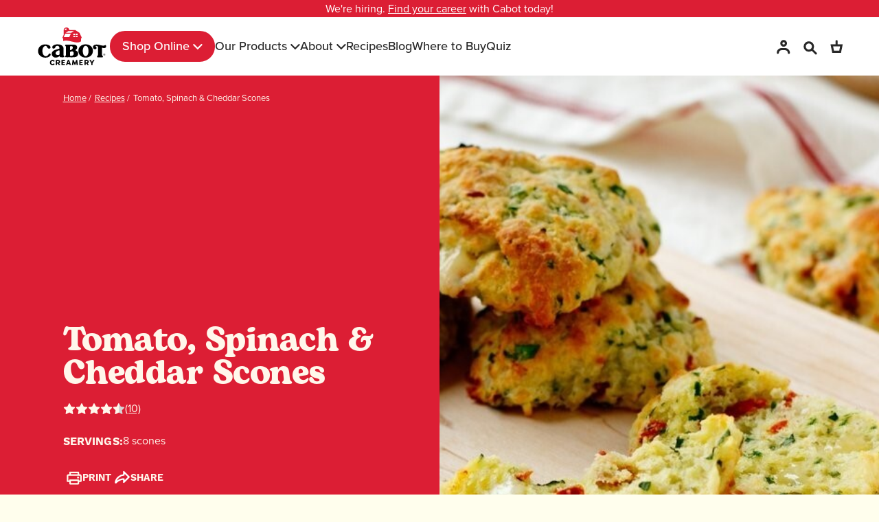

--- FILE ---
content_type: text/html; charset=utf-8
request_url: https://cabotcreamery.com/blogs/recipes/tomato-spinach-cheddar-scones
body_size: 80699
content:
<!DOCTYPE html>
<html lang="en" dir="ltr">
  <head><script>
    window.YETT_BLACKLIST = [...["jst.ai","\ngorgias.chat","\nhotjar.com","\nclarity.ms","\ntiktok.com","\ncookiebot.com","\npinimg.com","\ngiftship.app","\nfacebook.net"].map(keyword => new RegExp(keyword.trim()))];
    function unblockYett () {
      if (window.yett) {
        window.yett.unblock();
        ['keydown', 'mousemove', 'touchmove', 'touchstart', 'touchend', 'wheel'].forEach(function(event) {
          document.body.removeEventListener(event, unblockYett);
        })
      }
    }
    document.addEventListener('DOMContentLoaded', function () {
      ['keydown', 'mousemove', 'touchmove', 'touchstart', 'touchend', 'wheel'].forEach(function(event) {
        document.body.addEventListener(event, unblockYett)
      })
    })
  </script>
  <script>!function(e,t){"object"==typeof exports&&"undefined"!=typeof module?t(exports):"function"==typeof define&&define.amd?define(["exports"],t):t((e="undefined"!=typeof globalThis?globalThis:e||self).yett={})}(this,(function(e){"use strict";var t="javascript/blocked",r={blacklist:window.YETT_BLACKLIST,whitelist:window.YETT_WHITELIST},i={blacklisted:[]},n=(e,i)=>e&&(!i||i!==t)&&(!r.blacklist||r.blacklist.some((t=>t.test(e))))&&(!r.whitelist||r.whitelist.every((t=>!t.test(e)))),c=function(e){var t=e.getAttribute("src");return r.blacklist&&r.blacklist.every((e=>!e.test(t)))||r.whitelist&&r.whitelist.some((e=>e.test(t)))},s=new MutationObserver((e=>{for(var r=0;r<e.length;r++)for(var{addedNodes:c}=e[r],s=function(e){var r=c[e];if(1===r.nodeType&&"SCRIPT"===r.tagName){var s=r.src,o=r.type;if(n(s,o)){i.blacklisted.push([r,r.type]),r.type=t;r.addEventListener("beforescriptexecute",(function e(i){r.getAttribute("type")===t&&i.preventDefault(),r.removeEventListener("beforescriptexecute",e)})),r.parentElement&&r.parentElement.removeChild(r)}}},o=0;o<c.length;o++)s(o)}));function o(e,t){var r=Object.keys(e);if(Object.getOwnPropertySymbols){var i=Object.getOwnPropertySymbols(e);t&&(i=i.filter((function(t){return Object.getOwnPropertyDescriptor(e,t).enumerable}))),r.push.apply(r,i)}return r}function l(e){for(var t=1;t<arguments.length;t++){var r=null!=arguments[t]?arguments[t]:{};t%2?o(Object(r),!0).forEach((function(t){a(e,t,r[t])})):Object.getOwnPropertyDescriptors?Object.defineProperties(e,Object.getOwnPropertyDescriptors(r)):o(Object(r)).forEach((function(t){Object.defineProperty(e,t,Object.getOwnPropertyDescriptor(r,t))}))}return e}function a(e,t,r){return t in e?Object.defineProperty(e,t,{value:r,enumerable:!0,configurable:!0,writable:!0}):e[t]=r,e}s.observe(document.documentElement,{childList:!0,subtree:!0});var p=document.createElement,u={src:Object.getOwnPropertyDescriptor(HTMLScriptElement.prototype,"src"),type:Object.getOwnPropertyDescriptor(HTMLScriptElement.prototype,"type")};document.createElement=function(){for(var e=arguments.length,r=new Array(e),i=0;i<e;i++)r[i]=arguments[i];if("script"!==r[0].toLowerCase())return p.bind(document)(...r);var c=p.bind(document)(...r);try{Object.defineProperties(c,{src:l(l({},u.src),{},{set(e){n(e,c.type)&&u.type.set.call(this,t),u.src.set.call(this,e)}}),type:l(l({},u.type),{},{get(){var e=u.type.get.call(this);return e===t||n(this.src,e)?null:e},set(e){var r=n(c.src,c.type)?t:e;u.type.set.call(this,r)}})}),c.setAttribute=function(e,t){"type"===e||"src"===e?c[e]=t:HTMLScriptElement.prototype.setAttribute.call(c,e,t)}}catch(e){console.warn("Yett: unable to prevent script execution for script src ",c.src,".\n",'A likely cause would be because you are using a third-party browser extension that monkey patches the "document.createElement" function.')}return c};var b=new RegExp("[|\\{}()[\\]^$+*?.]","g");e.unblock=function(){for(var e=arguments.length,n=new Array(e),o=0;o<e;o++)n[o]=arguments[o];n.length<1?(r.blacklist=[],r.whitelist=[]):(r.blacklist&&(r.blacklist=r.blacklist.filter((e=>n.every((t=>"string"==typeof t?!e.test(t):t instanceof RegExp?e.toString()!==t.toString():void 0))))),r.whitelist&&(r.whitelist=[...r.whitelist,...n.map((e=>{if("string"==typeof e){var t=".*"+e.replace(b,"\\$&")+".*";if(r.whitelist.every((e=>e.toString()!==t.toString())))return new RegExp(t)}else if(e instanceof RegExp&&r.whitelist.every((t=>t.toString()!==e.toString())))return e;return null})).filter(Boolean)]));for(var l=document.querySelectorAll('script[type="'.concat(t,'"]')),a=0;a<l.length;a++){var p=l[a];c(p)&&(i.blacklisted.push([p,"application/javascript"]),p.parentElement.removeChild(p))}var u=0;[...i.blacklisted].forEach(((e,t)=>{var[r,n]=e;if(c(r)){for(var s=document.createElement("script"),o=0;o<r.attributes.length;o++){var l=r.attributes[o];"src"!==l.name&&"type"!==l.name&&s.setAttribute(l.name,r.attributes[o].value)}s.setAttribute("src",r.src),s.setAttribute("type",n||"application/javascript"),document.head.appendChild(s),i.blacklisted.splice(t-u,1),u++}})),r.blacklist&&r.blacklist.length<1&&s.disconnect()},Object.defineProperty(e,"__esModule",{value:!0})}));</script>

    
      <script
        id="Cookiebot"
        src="https://consent.cookiebot.com/uc.js"
        data-cbid="2a608e38-007c-4b1c-8f42-c793d2bc6291"
        type="text/javascript"
        defer></script>
    

    <meta charset="utf-8" />
<meta name="viewport" content="width=device-width,initial-scale=1.0" />
<meta http-equiv="X-UA-Compatible" content="IE=edge">
<meta name="google-site-verification" content="CNn8CEU26ACX6Zjuu2B1BSJC69kDUQw-HywsKj1C2Qc" /><link rel="canonical" href="https://cabotcreamery.com/blogs/recipes/tomato-spinach-cheddar-scones" />
  
    <link rel="shortcut icon" href="//cabotcreamery.com/cdn/shop/files/favicon_64x.png?v=1747341039" type="image/png" />
<meta name="description" content="Tomato, spinach &amp;amp; cheddar scones: make them with one of Cabot&#39;s sharp or spicy cheeses for a savory side or light meal with a poached egg tucked inside.">
    


  <title>
    Tomato, Spinach &amp; Cheddar Scones &ndash; Cabot Creamery
  </title><meta property="og:site_name" content="Cabot Creamery">
  <meta property="og:url" content="https://cabotcreamery.com/blogs/recipes/tomato-spinach-cheddar-scones">
  <meta property="og:title" content="Tomato, Spinach &amp; Cheddar Scones">
  <meta property="og:type" content="article">
  <meta property="og:description" content="Tomato, spinach &amp;amp; cheddar scones: make them with one of Cabot&#39;s sharp or spicy cheeses for a savory side or light meal with a poached egg tucked inside.">

  <meta property="og:image" content="http://cabotcreamery.com/cdn/shop/articles/20220914013656-tomato-spinach-cheddar-scones-476x713-a8765900-044e-4680-830a-897c3b54c1a8_1024x.jpg?v=1762444888">
    <meta property="og:image:secure_url" content="https://cabotcreamery.com/cdn/shop/articles/20220914013656-tomato-spinach-cheddar-scones-476x713-a8765900-044e-4680-830a-897c3b54c1a8_1024x.jpg?v=1762444888">
    <meta property="og:image:width" content="476">
    <meta property="og:image:height" content="713"><meta name="twitter:card" content="summary_large_image">
  <meta name="twitter:title" content="Tomato, Spinach &amp; Cheddar Scones">
  <meta name="twitter:description" content="Tomato, spinach &amp;amp; cheddar scones: make them with one of Cabot&#39;s sharp or spicy cheeses for a savory side or light meal with a poached egg tucked inside.">



    <link
      rel="stylesheet"
      rel="preload"
      href="https://use.typekit.net/zhu3nak.css">
<style>@keyframes slide-top-bottom{0%{transform:translateY(0)}to{transform:translateY(-25px)}}.grid{display:grid;grid-template-columns:1fr}.grid.gap-small{grid-gap:var(--grid-mobile-spacing)}.grid.grid-col-2{grid-template-columns:repeat(1,1fr)}@media (min-width:62rem){.grid.grid-col-2{grid-template-columns:repeat(2,1fr)}}.grid.grid-col-3{grid-template-columns:repeat(1,1fr)}@media (min-width:40.625rem){.grid.grid-col-3{grid-template-columns:repeat(2,1fr)}}@media (min-width:62rem){.grid.grid-col-3{grid-template-columns:repeat(3,1fr)}}.grid.grid-col-4{grid-template-columns:repeat(1,1fr)}@media (min-width:40.625rem){.grid.grid-col-4{grid-template-columns:repeat(3,1fr)}}@media (min-width:62rem){.grid.grid-col-4{grid-template-columns:repeat(4,1fr)}}.grid.grid-col-5{grid-template-columns:repeat(1,1fr)}@media (min-width:40.625rem){.grid.grid-col-5{grid-template-columns:repeat(3,1fr)}}@media (min-width:62rem){.grid.grid-col-5{grid-template-columns:repeat(5,1fr)}}.column--left{order:-1}.column--right{order:10}.container{max-width:var(--container-width);margin-left:auto;margin-right:auto;padding-left:20px;padding-right:20px}@media (min-width:40.625rem){.container{padding-left:40px;padding-right:40px}}.container.container--no-max{max-width:100%}.container.container--no-padding{padding:0}.wrapper{margin:0 auto;max-width:calc(var(--wrapper-width) + var(--grid-mobile-spacing)*2);padding:0 var(--grid-mobile-spacing)}@media (min-width:40.625rem){.wrapper{max-width:calc(var(--wrapper-width) + var(--grid-desktop-spacing)*2);padding:0 var(--grid-desktop-spacing)}}.wrapper.wrapper--no-max{max-width:100%}.wrapper.wrapper--no-padding{padding:0}@media (max-width:40.5625rem){.column--order-push-mobile{order:1}}@media (min-width:40.625rem){.column--order-push-desktop{order:1}}.link{display:inline-block;position:relative;font-family:var(--font-work-sans);font-weight:var(--font-weight-bold);font-size:15px;text-transform:uppercase;line-height:120%;letter-spacing:.01em;margin-bottom:15px}.link:after,.link:before{content:"";position:absolute;bottom:-10px;left:0;width:100%;height:2px;transition:all .3s}.link:after{bottom:-15px;left:-5px;width:calc(100% + 10px);height:calc(100% + 20px)}.link.hover:before,.link:hover:before{height:4px}.link .tab-used:before,.link.active:before,.link.focus:before,.link:active:before,.link:focus:before{height:2px}.link .tab-used:after,.link--primary .tab-used:after,.link--primary.active:after,.link--primary.focus:after,.link--primary:active:after,.link--primary:focus:after,.link--secondary .tab-used:after,.link--secondary.active:after,.link--secondary.focus:after,.link--secondary:active:after,.link--secondary:focus:after,.link.active:after,.link.focus:after,.link:active:after,.link:focus:after{border:1px solid var(--color-black)}.link--primary{color:var(--color-red)}.link--primary:before{background-color:var(--color-red)}.link--secondary{color:var(--color-black)}.link--secondary:before{background-color:var(--color-black)}.link--tertiary{color:var(--color-cream)}.link--tertiary:before{background-color:var(--color-cream)}.link--tertiary .tab-used:after,.link--tertiary.active:after,.link--tertiary.focus:after,.link--tertiary:active:after,.link--tertiary:focus:after{border:1px solid var(--color-cream)}.link.disabled,.link:disabled{color:var(--color-gray-600);border:unset;outline:unset;background-color:unset;pointer-events:none}.link.disabled:active:after,.link.disabled:after,.link.disabled:focus:after,.link.disabled:hover:after,.link:disabled:active:after,.link:disabled:after,.link:disabled:focus:after,.link:disabled:hover:after{border:unset}.link.disabled:active:before,.link.disabled:before,.link.disabled:focus:before,.link.disabled:hover:before,.link:disabled:active:before,.link:disabled:before,.link:disabled:focus:before,.link:disabled:hover:before{height:2px;background-color:var(--color-gray-600)}.link--inherit{color:currentColor}.link--inherit:before{background-color:currentColor}.link--inherit .tab-used:after,.link--inherit.active:after,.link--inherit.focus:after,.link--inherit:active:after,.link--inherit:focus:after{border-color:currentColor}.video-container__cover{position:absolute;top:0;left:0;width:100%;height:100%;z-index:1;background:#eee}.video-container__cover .placeholder-image,.video-container__cover .rimage-outer-wrapper{position:absolute;top:0;left:0;width:100%;height:100%;padding:0;background-size:cover;background-position:center center}.video-container--playing .video-container__cover,.video-container--playing .video-container__cover+.overlay-text{opacity:0!important;pointer-events:none}.video-container--playing.image-overlay--bg-full::after{opacity:0}.product-media--frame,.video-container__video{position:relative;padding-bottom:56.25%;height:0;overflow:hidden;max-width:100%}.product-media--frame .media-item,.product-media--frame .shopify-model-viewer-ui,.product-media--frame embed,.product-media--frame iframe,.product-media--frame model-viewer,.product-media--frame object,.product-media--frame video,.video-container__video .media-item,.video-container__video .shopify-model-viewer-ui,.video-container__video embed,.video-container__video iframe,.video-container__video model-viewer,.video-container__video object,.video-container__video video{position:absolute;top:0;left:0;width:100%;height:100%}.video-container{position:relative}.video-container--background{background:#000;overflow:hidden}.video-container--background .video-container__video{position:relative;height:100%;max-width:none;padding:0!important;opacity:0;transition:opacity 150ms linear}.video-container--background div.video-container__video-element{display:flex;align-items:center;justify-content:center;width:100%;height:100%}.video-container--background video{-o-object-position:50% 50%;object-position:50% 50%}.video-container--background.video--play-started .video-container__video{opacity:1}.video-container--background video,.video-container__video video{-o-object-fit:cover;object-fit:cover}.video-container__stop{display:none}@media (min-width:40.625rem){.video-container--modal-mobile{padding-bottom:0!important;height:auto}.video-container--modal-mobile::before{content:"";position:fixed;top:0;left:0;width:100%;height:100%;z-index:10000;pointer-events:none;background:#000;opacity:0;transition:opacity 350ms}.video-container--modal-mobile .video-container__video{position:fixed;z-index:10001;top:50%;left:20px;width:calc(100% - 40px);transform:translateY(-50%);display:flex;align-items:center;opacity:0;pointer-events:none;background:#000;transition:opacity 350ms}.video-container--modal-mobile .video-container__stop{display:block;position:fixed;top:0;right:0;color:#fff;z-index:10002;padding:20px;pointer-events:none;opacity:0;transition:opacity 350ms}.video-container--modal-mobile .video-container__stop svg{stroke:currentColor}.video-container--modal-mobile .overlay-text{position:relative;height:auto;padding-top:var(--section-padding);padding-bottom:var(--section-padding)}.video-container--modal-mobile.video-container--playing .video-container__stop,.video-container--modal-mobile.video-container--playing .video-container__video,.video-container--modal-mobile.video-container--playing::before{opacity:1;pointer-events:auto}}.video-container__play{display:inline-block;transition:transform 150ms;color:var(--color-cream)}.video-container__play svg{width:80px;height:80px;fill:transparent;stroke:currentColor;transition:stroke 150ms}.video-container__play svg polygon{fill:currentColor;transition:fill 150ms}@media (hover:none){.video-container__play:active{transform:scale(1.1)}.video-container__play:active svg{fill:transparent}}@media (hover:hover){.video-container__play:hover{transform:scale(1.1)}.video-container__play:hover svg{fill:transparent}}.video-container__fallback{position:absolute;top:0;left:0;width:100%;height:100%;pointer-events:none;transition:opacity 250ms}.video--play-started .video-container__fallback{opacity:0!important}.product-block .block-inner{position:relative;margin:0 0 30px}.product-block .image-cont{position:relative;margin:0 auto;overflow:hidden}.product-block .product-info{display:block;color:inherit;margin:15px 0 0;font-size:var(--font-size-base);font-family:var(--font-proxima-nova);color:var(--color-black);text-align:left}@media (min-width:40.625rem){.product-block .product-info{margin:30px 0 0}}.product-block .product-block__vendor{margin:0;font-size:var(--font-size-small);text-transform:uppercase;letter-spacing:.5px}.product-block .product-block__variant{margin:5px 0 0}.product-block .product-block__title,.product-block .product-price{margin:0}@media (max-width:40.5625rem){.product-block .product-block__title{font-size:var(--font-size-base)}}.product-block .product-price__item.product-price__compare{color:var(--color-gray-700);text-decoration:line-through;margin-right:10px}.product-block .product-link{display:block;position:relative}@media (max-width:40.5625rem){.product-block .product-info .innerer{display:flex;flex-direction:column}}.product-block .image-label-wrap{position:relative;border:1px solid var(--color-gray-500);background-color:var(--color-white)}.product-block .image-cont .placeholder-image{width:100%;max-width:100%}.product-block .product-block__image .rimage__image{-o-object-position:center center;object-position:center center}.product-block .image-cont--with-secondary-image .product-block__image--secondary{display:block;position:absolute;top:0;left:0;width:calc(100% + .5px);height:calc(100% + .5px);overflow:hidden;opacity:0;pointer-events:none}.product-block .image-cont--with-secondary-image .product-block__image--primary{opacity:0}.product-block .image-cont--with-secondary-image .product-block__image--active{opacity:1}.product-block .image-cont--with-secondary-image .product-block__image{transition:opacity 100ms}.product-block .image-cont--with-secondary-image.image-cont--same-aspect-ratio .product-block__image{transition:opacity 100ms 100ms}.product-block .image-cont--with-secondary-image.image-cont--same-aspect-ratio .product-block__image--active{transition:opacity 100ms 0ms}.product-block .product-block__image--inactivated{display:none!important}@media (min-width:40.625rem){.image-cont--with-secondary-image:hover .product-block__image--active{opacity:0}.image-cont--with-secondary-image:hover .product-block__image--show-on-hover{opacity:1}.image-cont--with-secondary-image.image-cont--same-aspect-ratio:hover .product-block__image--active{transition:opacity 50ms 50ms}.image-cont--with-secondary-image.image-cont--same-aspect-ratio:hover .product-block__image--show-on-hover{transition:opacity 50ms 0ms}}.product-block__badge{display:block;position:absolute;top:0;left:16px;width:64px;height:72px;z-index:1}@media (max-width:40.5625rem){.product-block__badge{width:50px;height:45px;left:8px}}.product-block__badge-image{width:100%;height:auto;color:#ed1b30}.product-block__badge--award .product-block__badge-image{color:#f3b75f}.product-block__badge-text{position:absolute;top:0;left:0;width:64px;height:100%;z-index:2;margin-block:0;color:var(--color-white, #fff);text-align:center;font-size:16px;font-style:normal;font-weight:700;line-height:16px;letter-spacing:-.16px;display:flex;align-items:center;justify-content:center;font-family:var(--font-bogart)}@media (max-width:40.5625rem){.product-block__badge-text{width:50px;font-size:12px;line-height:12px;letter-spacing:-.12px}}.product-block__price{margin-top:8px;font-size:18px;font-style:normal;font-weight:400;line-height:130%}@media (max-width:40.5625rem){.product-block__price{margin-top:4px;font-size:16px;font-style:normal;font-weight:400}}.bookmark-shape{position:relative;height:72px;width:64px;padding:0;transform:rotate(0deg) skew(0deg);border-left:32px solid var(--color-gold-2);border-right:32px solid var(--color-gold-2);border-bottom:5px solid transparent}@media (max-width:40.5625rem){.bookmark-shape{width:50px;height:45px;border-left:25px solid var(--color-gold-2);border-right:25px solid var(--color-gold-2);border-bottom:3px solid transparent}}.pdp-display .gallery{position:relative}.pdp-display .gallery img{height:100%}.pdp-display .gallery img,.pdp-display .gallery__inner{display:block;width:100%;-o-object-fit:cover;object-fit:cover}.pdp-display .gallery__inner.sticky-content-container{top:var(--theme-sticky-header-height)}.pdp-display .main-image{margin:0 0 15px;width:100%;text-align:center;position:relative}.pdp-display .slideshow .slide{display:block;background-color:var(--color-white)}.pdp-display .slideshow .slide .rimage-wrapper{position:static}@media (min-width:62rem){.pdp-display .slideshow .slide{border:1px solid var(--color-gray-500)}}.pdp-display .slideshow:not(.slick-initialized) .slide:not(:first-child){display:none}.pdp-display .thumbnails{white-space:nowrap;overflow:auto;display:flex}@media (max-width:62rem){.pdp-display .thumbnails{padding:0 20px}}@media (min-width:40.625rem){.pdp-display .thumbnails{overflow:unset}.pdp-display .thumbnails .owl-stage-outer{margin:-2px}.pdp-display .thumbnails .owl-stage{padding:2px}}.pdp-display .thumbnails .rimage-outer-wrapper{width:100%}.pdp-display .thumbnails .owl-stage{display:flex}.pdp-display .thumbnails .owl-item:has(span.thumbnail--initial){order:-1}.pdp-display .thumbnails .thumbnail{position:relative;display:flex;max-width:90px;background-color:var(--color-white);border:1px solid var(--color-gray-500)}@media (max-width:40.5625rem){.pdp-display .thumbnails .thumbnail{max-width:45px}}.pdp-display .thumbnails .thumbnail::after{content:"";position:absolute;display:block;bottom:0;left:0;right:0;height:100%;border:2px solid var(--color-red);opacity:0;transition:opacity .2s}.pdp-display .thumbnails .thumbnail.selected::after{opacity:1}.pdp-display .thumbnail__play-icon{position:absolute;top:50%;left:50%;transform:translate(-50%,-50%);width:40px;height:40px;background-color:var(--color-red);border-radius:100%;display:flex;align-items:center;justify-content:center}@media (min-width:40.625rem){.pdp-display .thumbnail__play-icon{width:50px;height:50px}}.pdp-display .thumbnail__play-icon svg{width:20px;height:20px;left:2.5%;position:relative;color:var(--color-white)}.pdp-display .square{overflow:hidden;aspect-ratio:1/1}.pdp-display .portrait-45{overflow:hidden;aspect-ratio:125/156}.pdp-display .product-media__video-play-btn{position:absolute;width:100%;aspect-ratio:1/1;top:0;left:0;padding:0;border-radius:unset}.pdp-display .product-media__video-play-btn svg{width:50px;height:50px;color:var(--color-black)}.pdp-display .product-info__accordions[data-v-0081ea1a] .accordion .includes li{font-size:18px}.pdp-display .product-info__accordions[data-v-0081ea1a] .accordion .includes li:first-child{font-weight:var(--font-weight-regular)}.product-media-wrapper .rimage-wrapper__preload{position:absolute;top:0}.product-detail .sg-widget{display:none;padding-bottom:50px}.is-show-sg .product-detail .sg-widget{display:block}.product-detail .shoppinggives-tag.addon{margin:0;width:100%;max-width:100%}.main-search{text-align:center;position:relative}.mobile-navigation-drawer .main-search{border-top:1px solid var(--color-gray-500);border-bottom:1px solid var(--color-gray-500)}.section-header .main-search{position:static;overflow:auto;left:0;width:100%;max-height:calc(100vh - var(--theme-header-height) - var(--theme-announcement-bar-height));height:0;color:var(--color-black);background:var(--search-background-color);visibility:hidden;pointer-events:none;opacity:0;transition:all 350ms cubic-bezier(0,0,.2,1);z-index:900}.main-search--has-results .main-search__suggestions,.main-search--loading .main-search__suggestions,.navigation__tier-1>.navigation__item--red-button>.navigation__link::before{display:none}.show-search,body.reveal-mobile-nav{overflow:hidden}.show-search .main-search{visibility:visible;pointer-events:auto;opacity:1;height:auto}.show-search .page-shade{height:100%;opacity:1;pointer-events:auto}@media (min-width:40.625rem){.show-search .header-shade{height:100%;opacity:1;pointer-events:auto}}.show-search .section-announcement-bar .announcement-bar{z-index:399}.main-search__container{position:relative}.main-search__form{position:relative;width:100%;padding:40px 0 25px;margin:0 auto}@media (min-width:40.625rem){.main-search__form{padding:80px 0;max-width:600px}}.mobile-navigation-drawer .main-search__form,.section-header .main-search__form{max-width:100%;padding:0}.main-search__button{position:absolute;right:15px;top:50%;transform:translateY(-50%);padding:0;margin:0}@media (max-width:40.5625rem){.main-search__button{color:var(--color-black)}}@media (min-width:40.625rem){.main-search__button{transform:translateY(-50%)}}.mobile-navigation-drawer .main-search__button,.section-header .main-search__button{right:unset;left:15px;border:0}.main-search__button:focus{outline:1px solid var(--color-black)}.blog-grid__search .main-search__button{top:54%}.main-search .main-search__close{position:fixed;padding:0;margin:0;left:0;top:0;transform:none;background:0 0;width:100%;height:100%;color:var(--color-black);cursor:pointer;z-index:0}.main-search__input-container{background:rgba(0,0,0,.05);border-radius:3px;padding:0}.mobile-navigation-drawer .main-search__input-container,.section-header .main-search__input-container{border-radius:0;background:var(--search-background-color)}.mobile-navigation-drawer .main-search__input,.section-header .main-search__input{padding:20px 15px 20px 55px;border:0;max-height:65px;background:var(--search-background-color)}.mobile-navigation-drawer .main-search__input{padding:15px 15px 15px 55px;max-height:55px}.main-search__results{margin:0 auto;max-width:810px}.main-search--has-results .main-search__results{padding:0 0 40px}@media (min-width:40.625rem){.main-search--has-results .main-search__results{padding:0 0 80px}}.section-header .main-search--has-results .main-search__results{position:relative;z-index:1}.main-search--has-results.main-search--results-on-multiple-lines .main-search__results__products .product-list{justify-content:flex-start}.main-search__empty-message{padding:0 0 25px}.main-search__results-spinner{margin:20px}.main-search__results__pages{margin-bottom:40px}.predictive-result-block{display:flex;text-align:left;width:100%;gap:15px;flex-wrap:wrap}@media (min-width:40.625rem){.predictive-result-block{gap:20px}}.predictive-result-block__heading{padding:0 0 15px;margin:15px 0;border-bottom:1px solid var(--color-gray-500);width:100%;text-align:left}@media (min-width:40.625rem){.predictive-result-block__heading{margin:35px 0 15px}}.predictive-result-block__item{padding:0;font-weight:var(--font-weight-medium);width:33.33%;width:calc(50% - 7.5px);margin:0 0 25px}@media (min-width:40.625rem){.predictive-result-block__item{font-size:20px;line-height:30px;width:calc(33.33% - 13.33px);margin:0 0 25px}}.predictive-result-block__item-image{display:block;width:100%;aspect-ratio:1/1;overflow:hidden;border:1px solid var(--color-gray-500);background-color:var(--color-cream)}.predictive-result-block__item-image img{-o-object-fit:cover;object-fit:cover;width:100%;height:100%}.predictive-result-block__item-title{padding:20px 0 0;display:flex;width:100%}.main-search__results-all-link{margin-top:50px}@media (min-width:40.625rem){.main-search__results-all-link{margin-top:100px}}.predictive-result-block--products .predictive-result-block__heading{margin-top:0}@media (max-width:62rem){.predictive-result-block--products .product-list--per-row-3 .product-block{width:50%!important}}.link-dropdown{position:relative;text-align:start}.link-dropdown .link-dropdown__button{width:100%;min-width:300px;padding:15px;margin:0;position:relative;color:inherit;padding-inline-end:60px;height:50px;z-index:3;text-align:start;white-space:nowrap;will-change:width;transition:width 250ms cubic-bezier(.01,.45,.28,.98);background-color:var(--color-white);border-radius:unset;border:1px solid var(--color-gray-500);font-size:var(--font-size-base);font-family:var(--font-proxima-nova);font-weight:var(--font-weight-regular);color:var(--color-gray-700);text-transform:capitalize;line-height:0;display:flex;align-items:center}.link-dropdown .link-dropdown__button.active,.link-dropdown .link-dropdown__button.hover,.link-dropdown .link-dropdown__button:active,.link-dropdown .link-dropdown__button:hover{color:var(--color-gray-600);border-color:var(--color-black)}.link-dropdown .link-dropdown__button:hover{color:inherit}.link-dropdown__button[aria-expanded=true]{z-index:-1}.link-dropdown__button[aria-expanded=true] .link-dropdown__button-prefix-icon svg circle:nth-child(3){transform:translateX(6px)}.link-dropdown__button[aria-expanded=true] .link-dropdown__button-prefix-icon svg circle:nth-child(4){transform:translateX(-6px)}.link-dropdown__button[aria-expanded=true] .link-dropdown__button-icon,.navigation__item.navigation__item--with-children .navigation__link:hover .navigation__item-arrow,.navigation__item.navigation__item--with-children .navigation__link:hover+.navigation__children-toggle .navigation__item-arrow{transform:rotate(180deg)}.link-dropdown__button[aria-expanded=true]+.link-dropdown__options{visibility:visible;opacity:1}.link-dropdown__button-prefix-icon{display:inline-block;vertical-align:middle;margin-inline-end:8px;width:20px}.link-dropdown__button-prefix-icon svg{display:block;width:20px;height:20px}.link-dropdown__button-prefix-icon svg circle,.plp__content-header .utility-bar__left .button-icon circle{fill:var(--color-cream);transition:transform 400ms cubic-bezier(.11,.44,.03,1)}.link-dropdown__button-icon{position:absolute;margin:-8px 0 0;margin-inline-end:8px;right:5px;top:50%;transition:transform 250ms ease;color:var(--color-black)}[dir=rtl] .link-dropdown--right-aligned .link-dropdown__options,[dir=rtl] .link-dropdown__button-icon{left:0;right:auto}.link-dropdown__button-icon svg{display:block;width:18px;height:18px}.link-dropdown__options{visibility:hidden;opacity:0;position:absolute;z-index:2;top:48px;min-width:100%;background:var(--color-white);padding:0;border-bottom:1px solid var(--color-gray-600);transition:opacity 250ms ease,visibility 250ms}.link-dropdown--right-aligned .link-dropdown__options{right:0}.link-dropdown--left-aligned .link-dropdown__options{left:0}[dir=rtl] .link-dropdown--left-aligned .link-dropdown__options{left:auto;right:0}.link-dropdown__link{display:block;white-space:nowrap;padding:10px 15px;border-left:1px solid var(--color-gray-500);border-right:1px solid var(--color-gray-500);font-size:var(--font-size-medium)}.link-dropdown__link.link-dropdown__link--active,.link-dropdown__link:hover{border-left:1px solid var(--color-red);border-right:1px solid var(--color-red);color:var(--color-white);background-color:var(--color-red)}.utility-bar{display:flex;justify-content:space-between;align-items:center}.utility-bar--sticky-mobile-copy{position:fixed;top:var(--theme-sticky-header-height);left:0;width:100%;z-index:301;background:var(--color-cream);padding-left:16px;padding-right:16px;border-bottom:1px solid var(--color-dark-cream);opacity:0;transform:translateY(-15px);visibility:hidden;transition:transform 175ms ease-in,opacity 175ms ease-in,visibility 175ms}.utility-bar-sticky-mobile-copy-reveal .logo-area{border-bottom-color:transparent}.utility-bar-sticky-mobile-copy-reveal .utility-bar--sticky-mobile-copy{opacity:1;transform:translateY(-1px);visibility:visible}.utility-bar__left,.utility-bar__right{flex:2 0 0}.utility-bar__left{display:flex}.utility-bar__left .utility-bar__item{margin-inline-end:12px}.utility-bar__center{flex:1 1 auto;text-align:center}.utility-bar__center .utility-bar__item{margin:10px 0}.utility-bar__right{display:flex;align-items:center;justify-content:flex-end;text-align:end}.utility-bar__right .utility-bar__item{margin-inline-start:12px}.rimage-wrapper .rimage__image{display:block;position:absolute;top:0;left:0;width:100%;height:100%;-o-object-fit:contain;object-fit:contain}.rimage-outer-wrapper--depend-height,.rimage-outer-wrapper--depend-height .rimage-wrapper,.rimage-wrapper__preload{height:100%}.rimage-outer-wrapper--depend-height .rimage__image,.rimage-wrapper__preload img{-o-object-fit:cover;object-fit:cover}.rimage-wrapper__preload img{width:100%;height:100%}.section-announcement-bar{position:relative;z-index:400;background-color:var(--announcement-bar-background-color)}.section-announcement-bar .announcement-bar{position:relative;z-index:2000;height:100%}.section-announcement-bar .container{display:flex;height:100%}.section-announcement-bar .announcement-bar__middle{width:100%;display:flex;justify-content:center;align-items:center}.section-announcement-bar .announcement-button{color:var(--announcement-bar-text-color)}.section-announcement-bar .announcement-button svg{width:16px;height:16px;margin-top:-4px}.tab-used .section-announcement-bar .announcement-button:focus-visible{outline:1px solid}.section-announcement-bar .announcement-button--next,.section-announcement-bar .announcement-button--previous{padding:0}.section-announcement-bar .announcement-button--previous{margin-right:15px}@media (min-width:40.625rem){.section-announcement-bar .announcement-button--previous{margin-right:30px}}.section-announcement-bar .announcement-button--next{margin-left:15px}@media (min-width:40.625rem){.section-announcement-bar .announcement-button--next{margin-left:30px}}.section-announcement-bar .announcement-bar__announcements{position:relative}.section-announcement-bar .announcement{display:flex;align-items:center}.section-announcement-bar .announcement__text{transition:opacity 500ms ease-out 500ms,transform 700ms cubic-bezier(.09,.49,.39,.99) 500ms;padding-block:9px;text-align:center}.section-announcement-bar .announcement__text a,.section-announcement-bar .announcement__text p{margin:0;font-size:16px;color:var(--announcement-bar-text-color)}.section-announcement-bar .announcement__text a:link,.section-announcement-bar .announcement__text:visited{text-decoration:underline;color:var(--announcement-bar-text-color)}.section-announcement-bar .announcement__text a:link:focus,.section-announcement-bar .announcement__text a:link:hover,.section-announcement-bar .announcement__text:visited:focus,.section-announcement-bar .announcement__text:visited:hover{text-decoration:none}.section-announcement-bar .announcement--inactive{position:absolute;top:0;left:0;width:100%;transition:visibility 0s 300ms;visibility:hidden}.section-announcement-bar .announcement--inactive .announcement__text{transition:opacity 300ms ease-out 0s,transform 300ms ease-out 300ms;transform:translateY(8px);opacity:0}.section-header{position:relative;top:0;z-index:400;position:sticky}.pageheader{background:var(--background-color);color:var(--color-black);transition:background-color 175ms ease-in}.pageheader a:not(.main-search__results-all-link){color:inherit}.pageheader .logo{text-align:center;padding:20px 0}.logo__link,.menu-promotion.menu-promotion--text-overlay{position:relative}.navigation{position:static;text-align:center;font-family:var(--font-proxima-nova);font-weight:var(--font-weight-medium);font-size:var(--font-size-base);line-height:1.5}.navigation li,.navigation ul{margin:0;padding:0}.navigation li{list-style:none;vertical-align:top}.navigation__item{display:block}.navigation__item.navigation__item--with-children .navigation__item-arrow,.navigation__item.navigation__item--with-children .navigation__item-arrow svg{width:21px;height:21px;display:flex;justify-content:flex-end;transition:all .3s}@media (min-width:62rem){.navigation__item.navigation__item--with-children .navigation__item-arrow,.navigation__item.navigation__item--with-children .navigation__item-arrow svg{width:14px;height:14px}}.navigation__item.navigation__item--with-children .navigation__item-arrow{margin:0 0 0 10px}.menu-promotion{padding:0}.menu-promotion__text{text-align:left;width:100%;margin-top:10px;font-weight:600;text-transform:uppercase}.menu-promotion--text-overlay .menu-promotion__text{position:absolute;top:0;left:0;margin-top:0;padding:17px;text-transform:none;color:var(--title-color)}.navigation{color:var(--color-black)}.navigation__tier-1>.navigation__item--red-button{padding:9px 16px!important;background-color:var(--color-red);border:2px solid var(--color-red)!important;margin:0!important;border-radius:50px;height:auto!important;max-height:45px;transition:all .3s}.navigation__tier-1>.navigation__item--red-button>.navigation__link{color:var(--color-white);line-height:23px}.navigation__tier-1>.navigation__item--red-button>.navigation__children-toggle,.navigation__tier-1>.navigation__item--red-button>.navigation__children-toggle:hover,.navigation__tier-1>.navigation__item--red-button>.navigation__link:hover{color:var(--color-white)}.navigation__tier-1>.navigation__item--red-button .navigation__column-title{display:none!important}.navigation__tier-1>.navigation__item--red-button.navigation__item--show-children{background-color:var(--background-color)}.navigation__tier-1>.navigation__item--red-button.navigation__item--show-children>.navigation__children-toggle,.navigation__tier-1>.navigation__item--red-button.navigation__item--show-children>.navigation__link{color:var(--color-red)}.navigation .navigation__item--with-children{display:flex;flex-wrap:wrap;align-items:center;justify-content:space-between}.navigation .navigation__item--with-children>.navigation__link{max-width:calc(100% - 60px)}.navigation .navigation__item--with-children .navigation__tier-2-container,.navigation .navigation__item--with-children .navigation__tier-3-container,.pageheader__navigation--middle #main-nav{width:100%}.navigation .navigation__children-toggle{padding:10px 20px;color:inherit;border:0;border-radius:0}.navigation .navigation__children-toggle:hover{color:inherit}.navigation .navigation__children-toggle:focus-visible{outline:-webkit-focus-ring-color auto 1px;outline-offset:1px}.navigation .navigation__children-toggle .navigation__item-arrow{margin:0}.navigation .navigation__children-toggle .feather{display:inline-block;vertical-align:middle;margin-bottom:1px}.navigation .navigation__tier-1{padding:25px;transition:background-color 175ms ease-in}@media (max-width:62rem){.navigation .navigation__tier-1{padding:25px 20px}}@media (min-width:62rem){.navigation .navigation__tier-1{gap:20px}}@media (max-width:62rem){.navigation .navigation__tier-1{gap:15px}.navigation .navigation__tier-2{padding:25px}}.navigation .navigation__tier-1>.navigation__item{display:flex}.navigation .menu-promotion__link,.navigation .navigation__link{display:block;text-align:start;color:inherit}.navigation .menu-promotion__link:hover,.navigation .navigation__link:hover{color:inherit}.navigation__link.navigation__link--shop-all{color:var(--color-red)!important;font-weight:var(--font-weight-bold);text-transform:uppercase;text-decoration:underline;text-underline-offset:10px;text-decoration-thickness:3px}.navigation__column--promotion .rimage-outer-wrapper{max-width:100%!important}@media (min-width:40.625rem){.navigation__columns--count-4.navigation__promos--count-2 .navigation__column.navigation__item--with-children{grid-column:span 3}.navigation__columns--count-4.navigation__promos--count-2 .navigation__column.navigation__item--with-children .navigation__tier-3-container{height:100%!important}}@media (min-width:1040px){.navigation{text-align:center;transition:border 175ms ease-in}.navigation .menu-promotion__link:hover,.navigation .navigation__link:hover{color:var(--color-black)}.navigation .navigation__children-toggle{display:none}.navigation .navigation__children-toggle,.navigation .navigation__children-toggle svg{width:14px;height:14px;transition:all .3s}.navigation__item--with-children .navigation__children-toggle{display:flex;margin:0;padding:0}.navigation .navigation__tier-1>.navigation__item.navigation__item--show-children>.navigation__children-toggle .navigation__item-arrow{transform:rotate(180deg)}.navigation .navigation__item--with-children>.navigation__link{max-width:none}.navigation.navigation--tight-underline .navigation__tier-1>.navigation__item>.navigation__link::after,.navigation.navigation--tight-underline .navigation__tier-1>.navigation__item>.navigation__link::before{bottom:16px}.navigation .navigation__tier-1{display:flex;padding:0;height:auto;align-items:center}.navigation .navigation__tier-1>.navigation__item{height:74px;display:inline-flex;align-items:center;justify-content:flex-start;padding-top:15px;padding-bottom:15px;transition:border-color 300ms ease-in-out}.navigation .navigation__tier-1>.navigation__item:hover:after{display:block}}@media (min-width:1040px) and (min-width:74.75rem){.navigation .navigation__tier-1>.navigation__item{height:85px}}@media (min-width:1040px){.navigation .navigation__tier-1>.navigation__item>.navigation__link{display:inline-block;white-space:nowrap;position:relative;padding:0;height:100%;display:flex;align-items:center}.navigation .navigation__tier-1>.navigation__item--with-children>.navigation__link{padding:0 5px 0 0}.navigation .navigation__tier-1>.navigation__item>.navigation__link::before{content:"";position:absolute;bottom:0;height:4px;transition:width .3s;z-index:20;left:0;width:0%;will-change:transform;background-color:var(--color-red)}.navigation .navigation__tier-1>.navigation__item.navigation__item--with-children:hover>.navigation__link::before{width:calc(100% + 12px)}.navigation .navigation__tier-1>.navigation__item>.navigation__link:hover::before{width:100%}.navigation .navigation__tier-1>.navigation__item.pageheader__logo>.navigation__link::before{display:none}.navigation .navigation__tier-2-container{position:absolute;z-index:10;top:calc(100% - 1px);left:0;width:100%;overflow:auto;pointer-events:none;visibility:hidden;opacity:0;text-align:start;background-color:var(--background-color);border:0!important}.pageheader--sticky+#main-nav .navigation .navigation__tier-2-container{max-height:calc(100vh - var(--theme-header-height) - 100px);overflow-y:auto}.navigation .navigation__item--show-children .navigation__tier-2-container,html:not(.js) .navigation .navigation__item--with-children:hover .navigation__tier-2-container{opacity:1;visibility:visible;pointer-events:auto;z-index:11}.navigation .navigation__item--show-children .navigation__tier-2-container .container{padding:16px 20px 20px;max-width:var(--container-width)}}@media (min-width:1040px) and (min-width:40.625rem){.navigation .navigation__item--show-children .navigation__tier-2-container .container{padding:16px 40px 20px}}@media (min-width:1040px) and (min-width:74.75rem){.navigation .navigation__item--show-children .navigation__tier-2-container .container{padding:16px 50px 20px}}@media (min-width:1040px){.navigation .navigation__item--show-children .navigation__tier-2-container .navigation__tier-2{margin:0}.navigation .navigation__tier-2>.navigation__item{display:inline-block}.navigation .navigation__tier-2 .navigation__link{padding:.25em 0;line-height:1.2em;white-space:normal}.navigation .navigation__columns{flex:0 0 100%;display:flex;flex-wrap:wrap;justify-content:flex-start}.navigation .navigation__columns .navigation__column:not(.navigation__column--promotion){text-align:start;width:100%;padding-bottom:30px;max-width:180px}}@media (min-width:1040px) and (min-width:74.75rem){.navigation .navigation__columns .navigation__column:not(.navigation__column--promotion){margin-right:auto;max-width:300px}}@media (min-width:1040px){.navigation .navigation__columns .navigation__column:not(.navigation__column--promotion) .navigation__item{display:block}.navigation .navigation__columns .navigation__column:not(.navigation__column--promotion) .navigation__column-title{font-family:var(--font-proxima-nova);display:inline-block;padding:0;margin:0 0 15px;font-size:20px;line-height:26px;font-weight:600;opacity:1;color:var(--color-black)}.navigation .navigation__columns .navigation__column:not(.navigation__column--promotion) .navigation__children-toggle{display:none}.navigation .navigation__columns .navigation__column:not(.navigation__column--promotion) .navigation__tier-3{display:block}.navigation .navigation__columns .navigation__column:not(.navigation__column--promotion) .navigation__tier-3 .navigation__item:not(:last-child){margin-bottom:20px}.navigation .navigation__columns .navigation__column:not(.navigation__column--promotion) .navigation__tier-3 .navigation__link{opacity:1;padding:0;font-weight:var(--font-weight-regular);line-height:130%}.navigation .navigation__columns--with-promos:not(.navigation__columns--over-5-cols){flex-wrap:nowrap}.navigation .navigation__columns:not(.navigation__columns--5-cols):not(.navigation__columns--over-5-cols){justify-content:center}.navigation .menu-promotion{flex:1 0 0;padding:0}.navigation .navigation__columns--with-promos{display:flex;justify-content:center;gap:10px}}@media (min-width:1040px) and (min-width:74.75rem){.navigation .navigation__columns--with-promos{gap:20px}}@media (min-width:1040px){.navigation .navigation__columns--with-promos .navigation__column{display:block;max-width:320px;width:100%}.navigation .navigation__columns--with-promos .menu-promotion__link{display:flex;flex-direction:column;justify-content:center}.navigation .navigation__columns--with-promos .navigation__column--promotion-small{width:100%;max-width:unset}.navigation .navigation__columns--over-6-cols{flex-wrap:wrap}.navigation .navigation__columns--over-6-cols .navigation__column--promotion{width:16.6666666667%}.navigation__columns--count-5.navigation__promos--count-5 .rimage-wrapper{padding-top:50%!important}.navigation__columns--count-3.navigation__promos--count-2 .rimage-wrapper img,.navigation__columns--count-3.navigation__promos--count-3 .rimage-wrapper img,.navigation__columns--count-4.navigation__promos--count-4 .rimage-wrapper img,.navigation__columns--count-5.navigation__promos--count-5 .rimage-wrapper img{-o-object-fit:cover;object-fit:cover}.navigation__columns--count-4.navigation__promos--count-4 .rimage-wrapper{padding-top:65%!important}.navigation__columns--count-3.navigation__promos--count-3 .rimage-wrapper{padding-top:50%!important}.navigation__columns--count-3.navigation__promos--count-2 .navigation__column--promotion{width:100%;max-width:unset}.navigation__columns--count-3.navigation__promos--count-2 .rimage-wrapper{padding-top:65%!important}}.mobile-navigation-drawer{display:none;position:fixed;box-sizing:border-box;text-align:start;background:var(--background-color);left:0;width:100%;top:calc(var(--theme-header-height) + var(--theme-announcement-bar-height) - 1px);height:calc(100vh - var(--theme-header-height) - var(--theme-announcement-bar-height));transform:translateX(-100%);will-change:transform;z-index:9001;overflow-x:hidden;overflow-y:auto}[dir=rtl] .mobile-navigation-drawer{left:auto;right:-1px;border-left:1px solid var(--color-dark-cream);border-right:0;transform:translateX(100%)}.mobile-navigation-drawer .navigation__mobile-header{display:flex;align-items:center;justify-content:flex-start;padding:20px 20px 0}.mobile-navigation-drawer .mobile-nav-toggle{padding:10px}.mobile-navigation-drawer .mobile-nav-toggle svg{width:20px}.mobile-nav-toggle svg{width:25px}.mobile-nav-toggle svg,.mobile-nav-toggle svg *{color:var(--color-black)}.mobile-nav-back svg{width:14px}.mobile-navigation-drawer .navigation__tier-1{text-align:start}.mobile-navigation-drawer .navigation__tier-1>.navigation__item{flex-wrap:nowrap}.mobile-navigation-drawer .navigation__tier-1>.navigation__item>.navigation__link{font-weight:var(--font-weight-medium)}.mobile-navigation-drawer .navigation__tier-1>.navigation__item>.navigation__children-toggle svg{transform:rotate(-90deg)}[dir=rtl] .mobile-navigation-drawer .navigation__tier-1>.navigation__item>.navigation__children-toggle svg{transform:rotate(-270deg)}.mobile-navigation-drawer .navigation__tier-1>.navigation__item--open>.navigation__tier-2-container{transform:translate3d(0,0,0)}.mobile-navigation-drawer .navigation__tier-2-container{overflow:auto;position:absolute;z-index:1;top:0;left:0;bottom:0;transform:translate3d(100%,0,0);transition:transform 350ms cubic-bezier(.55,.03,.37,.96);will-change:transform;background-color:var(--background-color)}[dir=rtl] .mobile-navigation-drawer .navigation__tier-2-container{left:auto;right:0;transform:translate3d(-100%,0,0)}.mobile-navigation-drawer .navigation__tier-2-container>.container{padding-left:0;padding-right:0}.mobile-navigation-drawer .navigation__tier-2-container .navigation__item--open>.navigation__children-toggle>svg{transform:rotate(180deg)}.mobile-navigation-drawer .navigation__tier-2-container .navigation__item--open>.navigation__tier-3-container{opacity:1;visibility:visible}.mobile-navigation-drawer .navigation__tier-2>.navigation__item>.navigation__link{font-weight:var(--font-weight-medium)}.mobile-navigation-drawer .navigation__tier-3-container{overflow:hidden;height:0;opacity:0;visibility:hidden;transition:all 350ms cubic-bezier(.55,.03,.37,.96);will-change:height}.mobile-navigation-drawer .navigation__tier-3{padding-bottom:20px}.mobile-navigation-drawer .navigation{margin-bottom:40px;position:static;font-size:17px;text-align:inherit}.mobile-navigation-drawer .navigation__link{padding:12px 20px}.mobile-navigation-drawer .navigation__item{align-items:flex-start}.mobile-navigation-drawer .navigation__item--with-children>.navigation__link{flex:1 1 0}.mobile-navigation-drawer .navigation__children-toggle svg{transition:transform 150ms ease-out}.mobile-navigation-drawer .navigation__column--promotion-carousel{margin:12px 0;display:flex;flex-wrap:nowrap;width:100%;overflow:auto;scroll-snap-type:x mandatory}.mobile-navigation-drawer .navigation__column--promotion-carousel .menu-promotion{margin:0;padding:0 0 20px;padding-inline-start:20px;flex:0 0 260px;max-width:75%;scroll-snap-align:start}.mobile-navigation-drawer .navigation__column--promotion-carousel .menu-promotion:last-child,.navigation__mobile-products .product-list .product-block:last-child{padding-inline-end:20px;flex-basis:280px;max-width:calc(75% + 20px)}.mobile-navigation-drawer--child-open{overflow-y:hidden}.navigation__mobile-products{margin-top:30px}.navigation__mobile-products .product-list{overflow:auto;display:flex;flex-wrap:nowrap;scroll-snap-type:x mandatory}.navigation__mobile-products .product-list .product-block{padding:0;padding-inline-start:20px;flex:0 0 260px;max-width:75%;scroll-snap-align:start}.navigation__mobile-products .product-list .product-block .product-info{text-align:start}.navigation__mobile-products .product-list .product-block .product-price{justify-content:flex-start}.navigation__mobile-products .product-list .product-block .product-price .product-price__item:first-child{margin-inline-start:0}.navigation__mobile-products-title{margin:0 20px 20px;font-size:17px;font-weight:var(--font-weight-medium)}.navigation__mobile-header{display:none}.mobile-nav-title{font-family:var(--font-work-sans);font-weight:var(--font-weight-bold);font-size:16px;line-height:20px;text-transform:uppercase;white-space:nowrap;overflow:hidden;visibility:hidden;letter-spacing:.01em;opacity:0;transform:translate3d(10px,0,0);transition:transform 350ms cubic-bezier(.55,.03,.37,.96),opacity 350ms cubic-bezier(.55,.03,.37,.96),visibility 350ms cubic-bezier(.55,.03,.37,.96)}.mobile-navigation-drawer--child-open .mobile-nav-title{opacity:1;visibility:visible;transform:translate3d(0,0,0)}.mobile-navigation-drawer .navigation__mobile-button{padding:0 20px 30px}.mobile-navigation-drawer .navigation__mobile-button .btn,.mobile-navigation-drawer .navigation__mobile-button .rebuy-cart .rebuy-cart__flyout-empty-cart a,.mobile-navigation-drawer .navigation__mobile-button .yotpo-main-widget .main-widget.yotpo-display-wrapper form .write-question-wrapper .form-element.submit-button input[type=button],.mobile-navigation-drawer .navigation__mobile-button .yotpo-main-widget .main-widget.yotpo-display-wrapper form .write-review-wrapper .form-element.submit-button input[type=button],.mobile-navigation-drawer .navigation__mobile-button .yotpo-main-widget .main-widget.yotpo-display-wrapper>.yotpo-display-wrapper .write-question-button,.mobile-navigation-drawer .navigation__mobile-button .yotpo-main-widget .main-widget.yotpo-display-wrapper>.yotpo-display-wrapper .write-review-button,.rebuy-cart .rebuy-cart__flyout-empty-cart .mobile-navigation-drawer .navigation__mobile-button a,.yotpo-main-widget .main-widget.yotpo-display-wrapper form .write-question-wrapper .form-element.submit-button .mobile-navigation-drawer .navigation__mobile-button input[type=button],.yotpo-main-widget .main-widget.yotpo-display-wrapper form .write-review-wrapper .form-element.submit-button .mobile-navigation-drawer .navigation__mobile-button input[type=button],.yotpo-main-widget .main-widget.yotpo-display-wrapper>.yotpo-display-wrapper .mobile-navigation-drawer .navigation__mobile-button .write-question-button,.yotpo-main-widget .main-widget.yotpo-display-wrapper>.yotpo-display-wrapper .mobile-navigation-drawer .navigation__mobile-button .write-review-button{width:100%;text-align:center}.mobile-navigation-drawer .navigation__submenu-container{padding:25px 20px 20px}.mobile-navigation-drawer .navigation__submenu-container ul li:not(:last-child){margin-bottom:20px}.mobile-navigation-drawer .navigation__social-icons{position:relative;padding:20px 20px 25px}.mobile-navigation-drawer .navigation__social-icons::before{content:"";position:absolute;top:0;left:50%;transform:translateX(-50%);height:1px;width:calc(100% - 40px);background-color:var(--color-gray-500)}.mobile-navigation-drawer .navigation__social-icons .social-links{margin:0}.mobile-navigation-drawer .navigation__social-icons .social-links .social-links__list{display:flex;justify-content:space-between}.mobile-navigation-drawer .navigation__social-icons .social-links a{margin-left:0;color:var(--color-black)}.mobile-nav-back{padding:0 10px 0 0;border:0;color:inherit;visibility:hidden;opacity:0;transition:opacity 350ms cubic-bezier(.55,.03,.37,.96),visibility 350ms cubic-bezier(.55,.03,.37,.96)}.mobile-navigation-drawer--child-open .mobile-nav-back{opacity:1;visibility:visible}.navigation__mobile-products,.navigation__tier-1>.navigation__item>.navigation__children-toggle,.navigation__tier-1>.navigation__item>.navigation__link{transition:opacity 350ms cubic-bezier(.55,.03,.37,.96),transform 350ms cubic-bezier(.55,.03,.37,.96);transition-delay:280ms}.mobile-navigation-drawer--child-open .navigation__mobile-products,.mobile-navigation-drawer--child-open .navigation__tier-1>.navigation__item>.navigation__children-toggle,.mobile-navigation-drawer--child-open .navigation__tier-1>.navigation__item>.navigation__link,body:not(.reveal-mobile-nav) .mobile-navigation-drawer .navigation__mobile-products,body:not(.reveal-mobile-nav) .mobile-navigation-drawer .navigation__tier-1>.navigation__item>.navigation__children-toggle,body:not(.reveal-mobile-nav) .mobile-navigation-drawer .navigation__tier-1>.navigation__item>.navigation__link{opacity:0;transform:translate3d(-15px,0,0)}[dir=rtl] .mobile-navigation-drawer--child-open .navigation__mobile-products,[dir=rtl] .mobile-navigation-drawer--child-open .navigation__tier-1>.navigation__item>.navigation__children-toggle,[dir=rtl] .mobile-navigation-drawer--child-open .navigation__tier-1>.navigation__item>.navigation__link,[dir=rtl] body:not(.reveal-mobile-nav) .mobile-navigation-drawer .navigation__mobile-products,[dir=rtl] body:not(.reveal-mobile-nav) .mobile-navigation-drawer .navigation__tier-1>.navigation__item>.navigation__children-toggle,[dir=rtl] body:not(.reveal-mobile-nav) .mobile-navigation-drawer .navigation__tier-1>.navigation__item>.navigation__link{transform:translate3d(15px,0,0)}.reveal-mobile-nav--revealed .navigation__mobile-products,.reveal-mobile-nav--revealed .navigation__tier-1>.navigation__item>.navigation__children-toggle,.reveal-mobile-nav--revealed .navigation__tier-1>.navigation__item>.navigation__link{transition-delay:0s}@media (max-width:1039px){.reveal-mobile-nav .header-shade,.reveal-mobile-nav .page-shade{height:100%}.section-header{z-index:8000}.enable-mobile-nav-transition .mobile-navigation-drawer{transition:transform 500ms cubic-bezier(.55,.03,.37,.96)}.mobile-navigation-drawer{display:block}.reveal-mobile-nav .mobile-navigation-drawer{transform:translateX(0)}.reveal-mobile-nav .mobile-navigation-drawer:not(.mobile-navigation-drawer--child-open) .navigation__mobile-products,.reveal-mobile-nav .mobile-navigation-drawer:not(.mobile-navigation-drawer--child-open) .navigation__tier-1>.navigation__item>.navigation__children-toggle,.reveal-mobile-nav .mobile-navigation-drawer:not(.mobile-navigation-drawer--child-open) .navigation__tier-1>.navigation__item>.navigation__link{opacity:1;transform:translate3d(0,0,0)}.reveal-mobile-nav .mobile-navigation-drawer .navigation__tier-1>.navigation__item:not(:last-child){margin-bottom:30px}.reveal-mobile-nav .mobile-navigation-drawer .navigation__tier-1>.navigation__item .navigation__children-toggle,.reveal-mobile-nav .mobile-navigation-drawer .navigation__tier-1>.navigation__item>.navigation__link{padding:0;font-family:var(--font-work-sans);font-weight:var(--font-weight-bold);font-size:16px;line-height:20px;letter-spacing:.01em;text-transform:uppercase}.reveal-mobile-nav .mobile-navigation-drawer .navigation__tier-1>.navigation__item .navigation__children-toggle svg,.reveal-mobile-nav .mobile-navigation-drawer .navigation__tier-1>.navigation__item>.navigation__link svg{width:21px;height:21px}.navigation .container{padding-left:20px;padding-right:20px}.navigation .container__breakout{margin-left:-20px;margin-right:-20px}.navigation .navigation__columns--with-promos{padding:25px 20px;display:grid;grid-template-columns:repeat(6,1fr);gap:12px 10px}.navigation .navigation__columns--with-promos .navigation__column--promotion{width:100%;grid-column:span 2}.navigation .navigation__columns--with-promos .navigation__column--promotion .rimage-outer-wrapper{width:100%!important;max-width:100%!important}.navigation .navigation__columns--with-promos .navigation__column--promotion.navigation__column--title-overlay{grid-column:span 3}.navigation .navigation__columns--with-promos .navigation__column--promotion.navigation__column--title-overlay .rimage-wrapper{padding-top:41%!important}.navigation .navigation__columns--with-promos .navigation__column--promotion.navigation__column--title-overlay .rimage-wrapper img{-o-object-fit:cover;object-fit:cover;-o-object-position:center;object-position:center}.navigation .navigation__columns--with-promos .navigation__item--with-children{grid-column:span 6}.navigation .navigation__columns--with-promos .navigation__item--with-children .navigation__column-title{text-transform:none}.navigation__item--mobile-first-item .navigation__column-title{display:none!important}.navigation__tier-2 .navigation__item .navigation__column-title{margin-bottom:20px}.navigation__tier-2 .navigation__item .navigation__link{padding:0}.navigation__tier-3-container{opacity:1!important;height:auto!important}.navigation__tier-3-container .navigation__item:not(:last-child){margin-bottom:20px}}@media (max-width:40.5625rem){.navigation .navigation__columns--with-promos .navigation__column--promotion{grid-column:span 3}.navigation .navigation__columns--with-promos .navigation__column--promotion.navigation__column--title-overlay{grid-column:span 6}}.pageheader__navigation{position:static;color:var(--color-black);display:flex;align-items:flex-start;font-size:var(--font-size-base);transition:background-color 175ms ease-in,color 175ms ease-in,border-color 175ms ease-in;padding:0 20px;height:74px;width:100%;max-width:var(--container-width);margin:0 auto}@media (min-width:62rem){.pageheader__navigation{padding:0 40px}}@media (min-width:74.75rem){.pageheader__navigation{height:85px;padding:0 50px}}.pageheader__navigation--left,.pageheader__navigation--right{width:100px;display:flex;align-items:center;z-index:100;height:74px}.pageheader__navigation--right{justify-content:flex-end}@media (min-width:74.75rem){.pageheader__navigation--left,.pageheader__navigation--right{width:160px;height:85px}}.pageheader__navigation--left .account-link,.pageheader__navigation--left .cart-link,.pageheader__navigation--left .search-link,.pageheader__navigation--right .account-link,.pageheader__navigation--right .cart-link,.pageheader__navigation--right .search-link{display:flex;align-items:center;justify-self:center}.pageheader__navigation--left .cart-link,.pageheader__navigation--left .search-link,.pageheader__navigation--right .cart-link,.pageheader__navigation--right .search-link{margin-left:15px}@media (max-width:62rem){.pageheader__navigation--left .cart-link,.pageheader__navigation--left .search-link,.pageheader__navigation--right .cart-link,.pageheader__navigation--right .search-link{margin-left:25px}}@media (max-width:40.5625rem){.pageheader__navigation--left .search-link,.pageheader__navigation--right .search-link{margin:-4px 0 0 15px}.pageheader__navigation--left .search-link svg,.pageheader__navigation--right .search-link svg{width:24px;height:24px}}.pageheader__navigation--left{justify-content:flex-start}.pageheader__navigation--left .mobile-nav-toggle{padding:0;border:0;display:none}@media (max-width:1039px){.pageheader__navigation--left .mobile-nav-toggle{display:block}}.pageheader__navigation--middle{height:100%;width:100%}@media (max-width:1039px){.pageheader__navigation--middle{display:flex;justify-content:center;align-items:center}}.pageheader__navigation .cart-link__icon{position:relative;margin:0 0 2px}.pageheader__navigation .cart-link__count{position:absolute;min-width:14px;max-width:auto;height:14px;padding:0 4px;top:7px;left:-3px;border-radius:14px;font-size:9px;display:flex;justify-content:center;align-items:center;line-height:1;background:var(--color-red);color:var(--color-cream)}.pageheader__logo--desktop{width:auto;max-width:160px;display:flex;justify-content:center;display:none!important}@media (min-width:1040px){.pageheader__logo--desktop{display:flex!important}}.pageheader__logo--desktop a.navigation__link{margin:0!important;padding:0!important;width:110px}.pageheader__logo--mobile{width:auto;height:55px}@media (min-width:1040px){.pageheader__logo--mobile{display:none!important}}.pageheader__logo svg{width:100%;height:100%}.pageheader__logo svg .logo-art{color:var(--color-red)}.pageheader__logo svg .logo-art-bg{color:var(--color-cream)}.animation-logo,.pageheader__animation{display:none}.pageheader--has-animation{overflow:hidden}.pageheader--has-animation .default-logo{border:1px solid #00f;display:none;transition:all .3s}.pageheader--has-animation .animation-logo{display:flex;transition:all .3s}.pageheader--has-animation .pageheader__animation-toggle{padding:0}@media (min-width:62rem){.pageheader--has-animation .pageheader__animation-toggle svg{animation:slide-top-bottom 2s linear infinite alternate-reverse backwards}}@media (max-width:62rem){.pageheader--has-animation .pageheader__animation-toggle{left:44%!important;animation:slide-top-bottom 2s linear infinite alternate-reverse backwards}}.pageheader--has-animation .pageheader__animation-toggle.mobile-only{position:relative;z-index:100;top:-150px;left:0!important;transform:translateX(-50%)}.pageheader--has-animation .pageheader__animation-toggle.mobile-only .pageheader__animation-toggle-icon{position:absolute;top:50%;left:50%;transform:translate(-50%,-50%);width:100%;height:100%;display:flex;align-items:center;justify-content:center}.pageheader--has-animation .pageheader__animation-toggle.mobile-only .pageheader__animation-toggle-icon svg{display:flex;color:var(--color-white)}@media (min-width:125rem){.pageheader--has-animation .pageheader__animation-toggle.desktop-only{bottom:-10%}}@media only screen and (-webkit-min-device-pixel-ratio:2){.pageheader--has-animation .pageheader__animation-toggle.desktop-only{bottom:-20%}}.pageheader--has-animation .section-announcement-bar{z-index:9000;position:relative;background-color:unset}.pageheader--has-animation .cart-link__count{background-color:var(--color-black)}@media (min-width:40.625rem){.pageheader--has-animation .navigation__tier-2-container{opacity:0!important}}.pageheader--has-animation .pageheader__logo svg{padding:0;transform-origin:center center;transform:var(--pageheader-logo-transform);color:var(--color-cream);position:relative;margin-top:var(--pageheader-logo-top);transition:var(--pageheader-logo-transition)}@media (max-width:40.5625rem){.pageheader--has-animation .pageheader__logo svg{margin-left:auto;margin-right:auto;height:85%}}.pageheader--has-animation .pageheader__logo svg .logo-art{color:var(--color-black)}.pageheader--has-animation .pageheader__logo svg .est-text{display:block}.pageheader--has-animation .account-link,.pageheader--has-animation .cart-link,.pageheader--has-animation .navigation__item-arrow,.pageheader--has-animation .search-link{opacity:0;display:none}.pageheader--has-animation .mobile-nav-toggle svg,.pageheader--has-animation .pageheader__navigation--left .mobile-nav-toggle,.pageheader--has-animation .pageheader__navigation--left .mobile-nav-toggle *{color:var(--color-cream)}.pageheader--has-animation .mobile-nav-back,.pageheader--has-animation .mobile-nav-toggle,.pageheader--has-animation.fading svg .logo-art{color:var(--color-black)}@media (min-width:40.625rem){.pageheader--has-animation .navigation__tier-1>.navigation__item .navigation__link,.pageheader--has-animation .navigation__tier-1>.navigation__item .navigation__link:hover{color:var(--color-cream)}}.pageheader--has-animation .pageheader__navigation{margin:0 auto}.pageheader--has-animation .pageheader__animation{position:fixed;top:var(--pageheader-animation-top);left:0;width:100%;height:var(--pageheader-animation-height);display:flex;align-items:center;flex-direction:column}.pageheader--has-animation .pageheader__animation-background{top:0;display:flex;flex-direction:column;width:100%;flex:1;max-height:850px;overflow:hidden}@media (min-width:125rem){.pageheader--has-animation .pageheader__animation-background{max-height:80%}}@media only screen and (-webkit-min-device-pixel-ratio:2){.pageheader--has-animation .pageheader__animation-background{max-height:90%}}.pageheader--has-animation .pageheader__animation-background--top{width:100%;height:100%}.pageheader--has-animation .pageheader__animation-background--bottom,.pageheader--has-animation .pageheader__animation-background--top{display:block;background-color:var(--pageheader-background-color);background-image:var(--pageheader-background-image);background-size:315px;background-repeat:repeat}.pageheader--has-animation .pageheader__animation-background--top{flex:1;background-position:bottom}@media (max-width:40.5625rem){.pageheader--has-animation .pageheader__animation-background--top{flex:0 1 62%;background-size:240px}}.pageheader--has-animation .pageheader__animation-background--bottom{width:100%;background-position:top;margin-top:-1px;height:45px;-webkit-mask-image:url(https://cdn.shopify.com/s/files/1/0571/3933/1129/files/animation-mask-mobile.svg?v=1676493530);mask-image:url(https://cdn.shopify.com/s/files/1/0571/3933/1129/files/animation-mask-mobile.svg?v=1676493530);-webkit-mask-size:calc(150% + 10px);mask-size:calc(150% + 10px);transform:translateX(-1px);-webkit-mask-repeat:no-repeat;mask-repeat:no-repeat}@media (min-width:62rem){.pageheader--has-animation .pageheader__animation-background--bottom{height:100px;-webkit-mask-image:url(https://cdn.shopify.com/s/files/1/0571/3933/1129/files/animation-mask-desktop.svg?v=1676493530);mask-image:url(https://cdn.shopify.com/s/files/1/0571/3933/1129/files/animation-mask-desktop.svg?v=1676493530);-webkit-mask-size:calc(100% + 2px);mask-size:calc(100% + 2px)}}@media (min-width:125rem){.pageheader--has-animation .pageheader__animation-background--bottom{height:120px}}@media (min-width:2000px){.pageheader--has-animation .pageheader__animation-background--bottom{height:140px}}.pageheader--has-animation .pageheader__animation-toggle{border-radius:0;position:absolute;bottom:-100px;left:50%;transform:translateX(-50%);width:100%;display:flex;justify-content:center;transition:all .5 all;opacity:var(--pageheader-animation-toggle-opacity)}.pageheader--has-animation .pageheader__animation-toggle svg{width:170px;height:150px}.reveal-mobile-nav .menu-toggle-button .icon-close{display:block}.menu-toggle-button .icon-close,.reveal-mobile-nav .menu-toggle-button .icon-hamberger{display:none}.menu-toggle-button:focus,.menu-toggle-button:focus-visible{outline:1px solid var(--color-black);outline:-webkit-focus-ring-color auto 1px}@media (min-width:1040px){.pageheader__navigation--left{display:none}}.pageheader__navigation--middle{display:flex}.skip-to-content{position:fixed;top:10px;left:auto;right:1rem;z-index:99999999;transform:translateY(-5rem);opacity:0;transition:all .2s ease}.skip-to-content:focus{transform:translateY(0);border-color:var(--color-black)!important;background:var(--color-red)!important;outline-color:var(--color-black)!important;opacity:1}.skip-to-content:hover{background:var(--color-cream)!important;color:var(--color-red)!important;outline-color:var(--color-black)!important;border-color:var(--color-red)!important}.header__meganav-overlay{position:fixed;width:100%;height:100%;background-color:rgba(0,0,0,.4);top:calc(var(--theme-announcement-bar-height) + var(--theme-header-height));left:0;z-index:-1;pointer-events:none;display:none}.section-header--nav-open .header__meganav-overlay{display:block}.slideshow{max-width:125rem;margin:0 auto}.slideshow .slideshow-controls{position:static}@media (max-width:62rem){.slideshow .slideshow-controls{position:relative;height:auto}}.slideshow .slide:not(.slick-active){opacity:0;visibility:hidden}.slideshow[data-transition=slide] .slide .overlay-text__text{transition:opacity .5s 1s;opacity:0}.slideshow[data-transition=slide] .slide.slick-active .overlay-text__text{opacity:1}.slideshow[data-transition=slide_fade] .slide .overlay-text__text,.slideshow[data-transition=zoom] .slide .overlay-text__text{transition:opacity .3s}.slideshow[data-transition=slide_fade] .slide .hero-slideshow__heading,.slideshow[data-transition=slide_fade] .slide .hero-slideshow__subheading,.slideshow[data-transition=slide_fade] .slide .hero-slideshow__text,.slideshow[data-transition=zoom] .slide .hero-slideshow__heading,.slideshow[data-transition=zoom] .slide .hero-slideshow__subheading,.slideshow[data-transition=zoom] .slide .hero-slideshow__text{opacity:0;transform:translateY(120%);will-change:transform,opacity;transition:opacity .9s,transform .9s cubic-bezier(.26,.54,.32,1) .3s}.slideshow[data-transition=slide_fade] .slide .hero-slideshow__ctas,.slideshow[data-transition=zoom] .slide .hero-slideshow__ctas{opacity:0;transition:opacity 1.5s}.slideshow[data-transition=slide_fade] .slide .overlay-text__reveal,.slideshow[data-transition=zoom] .slide .overlay-text__reveal{overflow:hidden}.slideshow[data-transition=slide_fade] .slide.slick-active .hero-slideshow__heading,.slideshow[data-transition=zoom] .slide.slick-active .hero-slideshow__heading{transition-delay:.2s}.slideshow[data-transition=slide_fade] .slide.slick-active .hero-slideshow__text,.slideshow[data-transition=zoom] .slide.slick-active .hero-slideshow__text{transition-delay:.6s}.slideshow[data-transition=slide_fade] .slide.slick-active .hero-slideshow__ctas,.slideshow[data-transition=zoom] .slide.slick-active .hero-slideshow__ctas{transition-delay:1s}.slideshow[data-transition=slide_fade] .slide.slick-active .hero-slideshow__heading,.slideshow[data-transition=slide_fade] .slide.slick-active .hero-slideshow__subheading,.slideshow[data-transition=slide_fade] .slide.slick-active .hero-slideshow__text,.slideshow[data-transition=zoom] .slide.slick-active .hero-slideshow__heading,.slideshow[data-transition=zoom] .slide.slick-active .hero-slideshow__subheading,.slideshow[data-transition=zoom] .slide.slick-active .hero-slideshow__text{opacity:1;transform:translateY(0)}.slideshow[data-transition=slide_fade] .slide.slick-active .hero-slideshow__ctas,.slideshow[data-transition=zoom] .slide.slick-active .hero-slideshow__ctas{opacity:1}.content-hidden,.dots-hidden .slick-dots,.slideshow[data-transition=slide_fade] .slide.slick--leaving .overlay-text__text,.slideshow[data-transition=zoom] .slide.slick--leaving .overlay-text__text{opacity:0}@media (min-width:40.625rem){.slideshow[data-transition=slide_fade] .slide.overlay-text-parent--mobile-stack .hero-slideshow__ctas,.slideshow[data-transition=slide_fade] .slide.overlay-text-parent--mobile-stack .hero-slideshow__heading,.slideshow[data-transition=slide_fade] .slide.overlay-text-parent--mobile-stack .hero-slideshow__subheading,.slideshow[data-transition=slide_fade] .slide.overlay-text-parent--mobile-stack .hero-slideshow__text,.slideshow[data-transition=zoom] .slide.overlay-text-parent--mobile-stack .hero-slideshow__ctas,.slideshow[data-transition=zoom] .slide.overlay-text-parent--mobile-stack .hero-slideshow__heading,.slideshow[data-transition=zoom] .slide.overlay-text-parent--mobile-stack .hero-slideshow__subheading,.slideshow[data-transition=zoom] .slide.overlay-text-parent--mobile-stack .hero-slideshow__text{transition:none!important;transform:scale(1)!important;transition-delay:0s!important}}.slideshow[data-transition=zoom] .slide .placeholder-image,.slideshow[data-transition=zoom] .slide .rimage-background{transform:scale(1.2);will-change:transform;transition:transform 2s cubic-bezier(.21,.6,.35,1)}.slideshow[data-transition=zoom] .slide.slick-active .placeholder-image,.slideshow[data-transition=zoom] .slide.slick-active .rimage-background{transform:scale(1)}@media (max-width:767.98px){.slideshow[data-transition=zoom] .slide.overlay-text-parent--mobile-stack .placeholder-image,.slideshow[data-transition=zoom] .slide.overlay-text-parent--mobile-stack .rimage-background{transition:none!important;transform:scale(1)!important}}.slideshow[data-transition=slide_fade] .slide{opacity:1!important}.slideshow[data-transition=slide_fade] .slide .placeholder-image,.slideshow[data-transition=slide_fade] .slide .rimage-background{will-change:transform,opacity;transform:translateX(10vw);opacity:0}.slideshow[data-transition=slide_fade] .slide .overlay-text__inner{transition:transform .7s ease 50ms;will-change:transform}.slideshow[data-transition=slide_fade] .slide.slick--leaving .placeholder-image,.slideshow[data-transition=slide_fade] .slide.slick--leaving .rimage-background{transition:transform .7s ease 75ms;transform:translateX(-10vw);opacity:1}.slideshow[data-transition=slide_fade] .slide.slick--leaving .overlay-text__inner{transform:translateX(-5vw)}.slideshow[data-transition=slide_fade] .slide.slick-active .placeholder-image,.slideshow[data-transition=slide_fade] .slide.slick-active .rimage-background{transition:transform .7s ease,opacity .7s;opacity:1;transform:translateX(0)}[id*=__two_ups_]+[id*=__recipe_line_up_] .recipes-cards{padding-top:0}.two-ups{background-color:var(--two-ups-background-color);padding-top:var(--two-ups-mobile-padding-top);padding-bottom:var(--two-ups-mobile-padding-bottom)}@media (min-width:40.625rem){.two-ups{padding-top:var(--two-ups-desktop-padding-top);padding-bottom:var(--two-ups-desktop-padding-bottom)}}@media (max-width:62rem){.two-ups .grid.gap-small{grid-gap:24px}}.two-ups .two-ups__header{display:flex;flex-direction:column;justify-content:flex-start;align-items:flex-start;gap:15px;margin:0 0 16px}@media (min-width:40.625rem){.two-ups .two-ups__header{flex-direction:row;justify-content:space-between;margin:0 0 32px;gap:0}}.two-ups .two-ups__title{color:var(--two-ups-heading-color);margin-bottom:0}.two-ups .two-ups__block{position:relative;background-color:var(--two-ups-block-background-color);border:1px solid var(--color-gray-500)}.two-ups .two-ups__block-image{height:var(--two-ups-mobile-block-height)}@media (min-width:40.625rem){.two-ups .two-ups__block-image{height:var(--two-ups-desktop-block-height)}}.two-ups .two-ups__block-texts{display:flex;padding:16px;flex-wrap:wrap;z-index:10;position:absolute;top:0;left:0;width:100%;height:100%;background:var(--two-ups-block-overlay)}@media (min-width:40.625rem){.two-ups .two-ups__block-texts{padding:50px}}.two-ups .two-ups__block-copy,.two-ups .two-ups__block-cta,.two-ups .two-ups__block-title{width:100%}.two-ups .two-ups__block-copy *,.two-ups .two-ups__block-title{color:var(--two-ups-block-overlay-text-color)}.two-ups .two-ups__block-title{margin-bottom:8px}@media (min-width:40.625rem){.two-ups .two-ups__block-title{margin-bottom:10px}}.two-ups .two-ups__block-copy{margin-bottom:16px}@media (min-width:40.625rem){.two-ups .two-ups__block-copy{margin-bottom:20px}}.two-ups .two-ups__block-copy *{margin:0}@media (min-width:40.625rem){.two-ups .two-ups__block-cta{padding:25px 0 0}}@media (max-width:62rem){.rebuy-cart .rebuy-cart__flyout-empty-cart .two-ups .two-ups__block-cta a,.two-ups .two-ups__block-cta .btn,.two-ups .two-ups__block-cta .rebuy-cart .rebuy-cart__flyout-empty-cart a,.two-ups .two-ups__block-cta .yotpo-main-widget .main-widget.yotpo-display-wrapper form .write-question-wrapper .form-element.submit-button input[type=button],.two-ups .two-ups__block-cta .yotpo-main-widget .main-widget.yotpo-display-wrapper form .write-review-wrapper .form-element.submit-button input[type=button],.two-ups .two-ups__block-cta .yotpo-main-widget .main-widget.yotpo-display-wrapper>.yotpo-display-wrapper .write-question-button,.two-ups .two-ups__block-cta .yotpo-main-widget .main-widget.yotpo-display-wrapper>.yotpo-display-wrapper .write-review-button,.yotpo-main-widget .main-widget.yotpo-display-wrapper form .write-question-wrapper .form-element.submit-button .two-ups .two-ups__block-cta input[type=button],.yotpo-main-widget .main-widget.yotpo-display-wrapper form .write-review-wrapper .form-element.submit-button .two-ups .two-ups__block-cta input[type=button],.yotpo-main-widget .main-widget.yotpo-display-wrapper>.yotpo-display-wrapper .two-ups .two-ups__block-cta .write-question-button,.yotpo-main-widget .main-widget.yotpo-display-wrapper>.yotpo-display-wrapper .two-ups .two-ups__block-cta .write-review-button{padding-top:12px;padding-bottom:12px}}.two-ups .two-ups__block--stacked .two-ups__block-texts{position:static;height:auto;padding:20px 16px 24px;background-color:unset}@media (min-width:40.625rem){.two-ups .two-ups__block--stacked .two-ups__block-texts{padding:30px}}.two-ups .two-ups__block--stacked .two-ups__block-texts .two-ups__block-copy *,.two-ups .two-ups__block--stacked .two-ups__block-texts .two-ups__block-title{color:var(--two-ups-block-stacked-text-color)}.two-ups .two-ups__block--stacked .two-ups__block-texts .two-ups__block-cta{padding:0}.two-ups .two-ups__block--no-bg.two-ups__block--stacked .two-ups__block-texts{padding-left:0;padding-right:0}.image-text-overlay{padding-top:var(--mobile-padding-top);padding-bottom:var(--mobile-padding-bottom)}@media (min-width:40.625rem){.image-text-overlay{padding-top:var(--padding-top);padding-bottom:var(--padding-bottom)}}.image-text-overlay .image-text-overlay__wrapper{position:relative;max-width:125rem;margin:0 auto}.image-text-overlay .image-text-overlay__image{height:var(--image-text-overlay-mobile-height)}@media (min-width:40.625rem){.image-text-overlay .image-text-overlay__image{height:var(--image-text-overlay-desktop-height)}}.image-text-overlay .image-text-overlay__desktop-image{display:none}@media (min-width:40.625rem){.image-text-overlay .image-text-overlay__desktop-image{display:block}}.image-text-overlay .image-text-overlay__mobile-image{display:block}@media (min-width:40.625rem){.image-text-overlay .image-text-overlay__mobile-image{display:none}}.image-text-overlay .image-text-overlay__link{display:block}.image-text-overlay .overlay-text__inner{max-width:100%;padding:20px;position:relative;z-index:10}@media (min-width:40.625rem){.image-text-overlay .overlay-text__inner{padding:50px;max-width:var(--image-text-overlay-content-width)}}.image-text-overlay .image-text-overlay__subheading{margin:0 0 20px}.image-text-overlay .image-text-overlay__title{font-size:var(--image-text-overlay-mobile-heading-size, var(--h1-mobile-size));margin:0 0 25px}@media (min-width:40.625rem){.image-text-overlay .image-text-overlay__title{font-size:var(--image-text-overlay-desktop-heading-size, var(--h1-desktop-size))}}.image-text-overlay h2.image-text-overlay__title{font-size:var(--image-text-overlay-mobile-heading-size, var(--h2-mobile-size))}@media (min-width:40.625rem){.image-text-overlay h2.image-text-overlay__title{font-size:var(--image-text-overlay-desktop-heading-size, var(--h2-desktop-size))}}.image-text-overlay .image-text-overlay__text *{margin:0}.image-text-overlay .image-text-overlay__ctas{margin:25px 0 0}@media (min-width:40.625rem){.image-text-overlay .image-text-overlay__ctas{margin:50px 0 0}}.image-text-overlay .image-text-overlay__ctas .btn:not(:last-child),.image-text-overlay .image-text-overlay__ctas .rebuy-cart .rebuy-cart__flyout-empty-cart a:not(:last-child),.image-text-overlay .image-text-overlay__ctas .yotpo-main-widget .main-widget.yotpo-display-wrapper form .write-question-wrapper .form-element.submit-button input[type=button]:not(:last-child),.image-text-overlay .image-text-overlay__ctas .yotpo-main-widget .main-widget.yotpo-display-wrapper form .write-review-wrapper .form-element.submit-button input[type=button]:not(:last-child),.image-text-overlay .image-text-overlay__ctas .yotpo-main-widget .main-widget.yotpo-display-wrapper>.yotpo-display-wrapper .write-question-button:not(:last-child),.image-text-overlay .image-text-overlay__ctas .yotpo-main-widget .main-widget.yotpo-display-wrapper>.yotpo-display-wrapper .write-review-button:not(:last-child),.rebuy-cart .rebuy-cart__flyout-empty-cart .image-text-overlay .image-text-overlay__ctas a:not(:last-child),.yotpo-main-widget .main-widget.yotpo-display-wrapper form .write-question-wrapper .form-element.submit-button .image-text-overlay .image-text-overlay__ctas input[type=button]:not(:last-child),.yotpo-main-widget .main-widget.yotpo-display-wrapper form .write-review-wrapper .form-element.submit-button .image-text-overlay .image-text-overlay__ctas input[type=button]:not(:last-child),.yotpo-main-widget .main-widget.yotpo-display-wrapper>.yotpo-display-wrapper .image-text-overlay .image-text-overlay__ctas .write-question-button:not(:last-child),.yotpo-main-widget .main-widget.yotpo-display-wrapper>.yotpo-display-wrapper .image-text-overlay .image-text-overlay__ctas .write-review-button:not(:last-child){margin-right:20px}.image-text-overlay .image-text-overlay__subheading,.image-text-overlay .image-text-overlay__text *,.image-text-overlay .image-text-overlay__title{color:var(--image-text-overlay-overlay-text-color)}.image-text-overlay .overlay-text,.image-text-overlay .overlay-text:after{position:absolute;top:0;left:0;width:100%;height:100%}.image-text-overlay .overlay-text:after{content:"";z-index:5;background:var(--image-text-overlay-background-overlay)}@media (max-width:62rem){.image-text-overlay .overlay-text{text-align:var(--image-text-overlay-mobile-text-alignment)}}@media (max-width:40.5625rem){.image-text-overlay .image-text-overlay__wrapper--stacked{display:flex;flex-direction:column}.image-text-overlay .image-text-overlay__wrapper--stacked .overlay-text{position:static}.image-text-overlay .image-text-overlay__wrapper--stacked .overlay-text:after{background:unset}.image-text-overlay .image-text-overlay__wrapper--stacked .image-text-overlay__subheading,.image-text-overlay .image-text-overlay__wrapper--stacked .image-text-overlay__text *,.image-text-overlay .image-text-overlay__wrapper--stacked .image-text-overlay__title{color:var(--image-text-overlay-stacked-text-color)}}.image-text-overlay .image-text-overlay__wrapper--max{margin:0 auto;width:100%}@media (min-width:62rem){.image-text-overlay .image-text-overlay__wrapper--max{max-width:calc(var(--wrapper-width) + var(--grid-desktop-spacing))}.image-text-overlay .image-text-overlay__wrapper--max .image-text-overlay__image,.image-text-overlay .image-text-overlay__wrapper--max .overlay-text{max-width:calc(100% - var(--grid-desktop-spacing)*2);margin-left:var(--grid-desktop-spacing)}}.collection-listing{text-align:center;transition:opacity 150ms}.product-list{margin-left:-20px;margin-bottom:-20px;display:flex;flex-wrap:wrap;width:calc(100% + 20px)}@media (max-width:40.5625rem){.product-list{margin-left:-15px}}.product-list--per-row-2 .product-block,.product-list--per-row-3 .product-block,.product-list--per-row-4 .product-block,.product-list--per-row-5 .product-block{margin-bottom:20px;padding-left:20px}@media (min-width:62rem){.product-list--per-row-2 .product-block,.product-list--per-row-3 .product-block,.product-list--per-row-4 .product-block,.product-list--per-row-5 .product-block{padding-left:20px}}@media (max-width:62rem){.product-list--per-row-2 .product-block,.product-list--per-row-3 .product-block,.product-list--per-row-4 .product-block,.product-list--per-row-5 .product-block{padding-left:15px;width:100%}}@media (min-width:62rem){.product-list--per-row-2 .product-block{width:50%}.product-list--per-row-3 .product-block{width:33.33%}.product-list--per-row-4 .product-block{width:25%}.product-list--per-row-5 .product-block{width:20%}}.ajax-loading .collection-listing{opacity:.5}.collection-slider-row{overflow:hidden}.collection-slider .collection-listing{overflow:hidden;position:relative}.collection-slider .collection-listing .owl-carousel .owl-stage-outer{overflow:visible}.collection-slider .collection-listing .product-list{margin-left:0;margin-right:0}.collection-slider .collection-listing .product-block{padding-bottom:0}.collection-slider .product-block{display:block;margin-left:0;margin-right:0}.collection-slider .product-block .image-cont .image-link{height:auto}.collection-slider .product-block .image-cont img{max-height:none;max-width:100%}.collection-slider .product-list.carousel:not(.owl-carousel){display:flex;flex-wrap:nowrap;justify-content:center}.collection-slider .product-list.carousel{display:block;margin-bottom:0}.collection-slider .product-list.carousel:not(.owl-carousel) .product-block{flex:0 0 auto}.collection-slider .product-list--per-row-2 .product-block{width:46vw}.collection-slider .product-list--per-row-3 .product-block{width:30.6666666667vw}.collection-slider .product-list--per-row-4 .product-block{width:23vw}.collection-slider .product-list--per-row-5 .product-block{width:18.4vw}@media (max-width:40.5625rem){.collection-slider .product-list.carousel .product-block{width:300px}}.collection-slider .next,.collection-slider .prev{padding:0;vertical-align:middle;display:inline-block}.collection-slider .prev{margin:0 25px 0 0}@media (min-width:40.625rem){.collection-slider .prev{margin:0 50px 0 0}}.collection-slider .next{margin:0 0 0 25px}@media (min-width:40.625rem){.collection-slider .next{margin:0 0 0 50px}}.background-video{padding-top:var(--background-video-mobile-padding-top);padding-bottom:var(--background-video-mobile-padding-bottom);background-color:var(--background-video-mobile-background-color)}@media (min-width:40.625rem){.background-video{padding-top:var(--background-video-desktop-padding-top);padding-bottom:var(--background-video-desktop-padding-bottom);background-color:var(--background-video-background-color)}}.background-video .background-video__wrapper{display:flex;flex-direction:column;position:relative;max-width:125rem;margin:0 auto;max-width:min(var(--wrapper-width),100% - var(--grid-mobile-spacing)*2)}@media (min-width:40.625rem){.background-video .background-video__wrapper{max-width:min(var(--wrapper-width),100% - var(--grid-desktop-spacing)*2)}}.background-video .video-container{position:relative;height:var(--background-video-mobile-height)}@media (min-width:40.625rem){.background-video .video-container{height:var(--background-video-desktop-height)}}.background-video .overlay-text__inner{position:relative;z-index:10;padding:20px 0;max-width:100%;transition:all .5s ease-in-out}@media (min-width:40.625rem){.background-video .overlay-text__inner{padding:50px;max-width:700px}}.content-hidden .background-video .overlay-text__inner{opacity:0}.background-video .background-video__subheading,.background-video .background-video__text *,.background-video .background-video__title{color:var(--background-video-mobile-text-color)}@media (min-width:40.625rem){.background-video .background-video__subheading,.background-video .background-video__text *,.background-video .background-video__title{color:var(--background-video-desktop-text-color)}}.background-video .background-video__title{font-size:var(--background-video-mobile-heading-size, var(--h1-mobile-size));margin:0 0 8px}@media (min-width:40.625rem){.background-video .background-video__title{font-size:var(--background-video-desktop-heading-size, var(--h1-desktop-size));margin:0 0 25px}}.background-video .background-video__title *{margin:0}.background-video h2.background-video__title{font-size:var(--background-video-mobile-heading-size, var(--h2-mobile-size))}@media (min-width:40.625rem){.background-video h2.background-video__title{font-size:var(--background-video-desktop-heading-size, var(--h2-desktop-size))}}.background-video .background-video__ctas{width:100%;margin:16px 0 0}@media (min-width:40.625rem){.background-video .background-video__ctas{margin:50px 0 0}}.background-video .background-video__ctas .btn:not(:last-child),.background-video .background-video__ctas .rebuy-cart .rebuy-cart__flyout-empty-cart a:not(:last-child),.background-video .background-video__ctas .yotpo-main-widget .main-widget.yotpo-display-wrapper form .write-question-wrapper .form-element.submit-button input[type=button]:not(:last-child),.background-video .background-video__ctas .yotpo-main-widget .main-widget.yotpo-display-wrapper form .write-review-wrapper .form-element.submit-button input[type=button]:not(:last-child),.background-video .background-video__ctas .yotpo-main-widget .main-widget.yotpo-display-wrapper>.yotpo-display-wrapper .write-question-button:not(:last-child),.background-video .background-video__ctas .yotpo-main-widget .main-widget.yotpo-display-wrapper>.yotpo-display-wrapper .write-review-button:not(:last-child),.rebuy-cart .rebuy-cart__flyout-empty-cart .background-video .background-video__ctas a:not(:last-child),.yotpo-main-widget .main-widget.yotpo-display-wrapper form .write-question-wrapper .form-element.submit-button .background-video .background-video__ctas input[type=button]:not(:last-child),.yotpo-main-widget .main-widget.yotpo-display-wrapper form .write-review-wrapper .form-element.submit-button .background-video .background-video__ctas input[type=button]:not(:last-child),.yotpo-main-widget .main-widget.yotpo-display-wrapper>.yotpo-display-wrapper .background-video .background-video__ctas .write-question-button:not(:last-child),.yotpo-main-widget .main-widget.yotpo-display-wrapper>.yotpo-display-wrapper .background-video .background-video__ctas .write-review-button:not(:last-child){margin-right:20px}.background-video .overlay-text:not(.overlay-text--absolute){position:static;width:100%;height:100%}@media (min-width:40.625rem){.background-video .overlay-text:not(.overlay-text--absolute){position:absolute;top:0;left:0}.background-video .overlay-text:not(.overlay-text--absolute):after{content:"";position:absolute;top:0;left:0;width:100%;height:100%;z-index:5;background:var(--background-video-overlay)}}.background-video .overlay-text--absolute{position:absolute;top:0;left:0}@media (max-width:40.5625rem){.background-video .overlay-text--absolute{display:flex;justify-content:flex-end;align-items:flex-end}}.background-video .overlay-text--absolute:after{content:"";position:absolute;top:0;left:0;width:100%;height:100%;z-index:5;background:var(--background-video-overlay)}@media (max-width:40.5625rem){.background-video .overlay-text--absolute .overlay-text__inner{padding:0 20px 48px}}.background-video .background-video--desktop{display:none}@media (min-width:40.625rem){.background-video .background-video--desktop{display:block}.background-video .background-video--mobile{display:none}}.background-video .background-video__wrapper--max{margin:0 auto;width:100%}@media (min-width:62rem){.background-video .background-video__wrapper--max{max-width:125rem}.background-video .background-video__wrapper--max .overlay-text{padding-inline:var(--grid-desktop-spacing)}}@media (max-width:62rem){.background-video .background-video__wrapper--max{max-width:125rem}.background-video .background-video__wrapper--max .overlay-text:not(.overlay-text--absolute){position:relative;max-width:calc(100% - 40px);left:20px}.background-video .background-video__title{color:var(--background-video-mobile-text-color)}}.background-video .overlay-text--absolute .background-video__title{margin-bottom:16px}@media (min-width:40.625rem){.background-video .overlay-text--absolute .background-video__title{margin-bottom:10px}}.background-video .overlay-text--absolute .background-video__ctas{margin-top:20px}@media (min-width:40.625rem){.background-video .overlay-text--absolute .background-video__ctas{margin-top:16px}}.background-video .overlay-text--absolute .overlay-text__inner{max-width:565px}.background-video .background-video__text--custom{font-size:var(--background-video-mobile-text);line-height:1.3}@media (min-width:40.625rem){.background-video .background-video__text--custom{font-size:var(--background-video-desktop-text)}}.background-video .background-video__text--custom *{margin:0}.section-product-display{position:relative;z-index:2}.pdp-display{padding:0 0 48px}@media (min-width:40.625rem){.pdp-display{padding:0 0 50px}}.pdp-display__wrapper{display:flex;flex-direction:column}@media (max-width:62rem){.pdp-display__wrapper{padding:0}}.pdp-display__breadcrumb{margin:10px 0 0;padding:0 20px}@media (min-width:62rem){.pdp-display__breadcrumb{padding:0;margin:20px 0 0}}.pdp-display__breadcrumb ul{display:flex;flex-wrap:wrap}.pdp-display__breadcrumb ul li:not(:last-child){margin-right:5px}.pdp-display__breadcrumb ul,.pdp-display__breadcrumb ul li{padding:0;margin:0;list-style:none}.pdp-display .product-detail{margin:10px 0 0;display:flex;flex-direction:column;width:100%}@media (min-width:62rem){.pdp-display .product-detail{flex-direction:row;margin:0}}.pdp-display .product-detail .gallery,.pdp-display .product-detail .pdp-display__info{width:100%}@media (min-width:62rem){.pdp-display .product-detail .gallery,.pdp-display .product-detail .pdp-display__info{width:50%}}@media (max-width:40.5625rem){.pdp-display .product-detail .pdp-display__info{padding:18px 20px 0}}@media (min-width:62rem){.pdp-display .product-detail .pdp-display__info{width:50%;margin-top:74px}}@media (max-width:40.5625rem){.pdp-display .product-detail .product-info__form{padding-top:0;padding-bottom:24px}.pdp-display .product-detail .bv_main_container,.pdp-display .product-detail .product-info__description,.pdp-display .product-detail .product-info__readmore,.pdp-display .product-detail .product-info__title,.pdp-display .product-detail .product-info__variant{display:none!important}.pdp-display .product-detail .pdp-display__destini-store-locator{padding:0}.pdp-display .product-detail .product-info__quantity{display:flex;flex-wrap:nowrap;gap:8px;margin-bottom:16px}.pdp-display .product-detail .product-info__quantity .btn,.pdp-display .product-detail .product-info__quantity .rebuy-cart .rebuy-cart__flyout-empty-cart a,.pdp-display .product-detail .product-info__quantity .yotpo-main-widget .main-widget.yotpo-display-wrapper form .write-question-wrapper .form-element.submit-button input[type=button],.pdp-display .product-detail .product-info__quantity .yotpo-main-widget .main-widget.yotpo-display-wrapper form .write-review-wrapper .form-element.submit-button input[type=button],.pdp-display .product-detail .product-info__quantity .yotpo-main-widget .main-widget.yotpo-display-wrapper>.yotpo-display-wrapper .write-question-button,.pdp-display .product-detail .product-info__quantity .yotpo-main-widget .main-widget.yotpo-display-wrapper>.yotpo-display-wrapper .write-review-button,.rebuy-cart .rebuy-cart__flyout-empty-cart .pdp-display .product-detail .product-info__quantity a,.yotpo-main-widget .main-widget.yotpo-display-wrapper form .write-question-wrapper .form-element.submit-button .pdp-display .product-detail .product-info__quantity input[type=button],.yotpo-main-widget .main-widget.yotpo-display-wrapper form .write-review-wrapper .form-element.submit-button .pdp-display .product-detail .product-info__quantity input[type=button],.yotpo-main-widget .main-widget.yotpo-display-wrapper>.yotpo-display-wrapper .pdp-display .product-detail .product-info__quantity .write-question-button,.yotpo-main-widget .main-widget.yotpo-display-wrapper>.yotpo-display-wrapper .pdp-display .product-detail .product-info__quantity .write-review-button{padding:12px 10px}.pdp-display .product-detail .product-info__quantity-selector{width:99px!important;min-width:99px!important}.pdp-display .product-detail .quantity-input__decrement,.pdp-display .product-detail .quantity-input__increment{width:22px}.pdp-display .product-detail .quantity-input__increment{right:12px}.pdp-display .product-detail .quantity-input__decrement{left:12px}.pdp-display .product-detail .quantity-input__text{width:calc(100% - 44px);margin:auto}.pdp-display .product-detail .quantity-input{height:50px;border:3px solid #dbdcde}.pdp-display .product-detail .pdp-display__destini-store-locator .btn,.pdp-display .product-detail .pdp-display__destini-store-locator .rebuy-cart .rebuy-cart__flyout-empty-cart a,.pdp-display .product-detail .pdp-display__destini-store-locator .yotpo-main-widget .main-widget.yotpo-display-wrapper form .write-question-wrapper .form-element.submit-button input[type=button],.pdp-display .product-detail .pdp-display__destini-store-locator .yotpo-main-widget .main-widget.yotpo-display-wrapper form .write-review-wrapper .form-element.submit-button input[type=button],.pdp-display .product-detail .pdp-display__destini-store-locator .yotpo-main-widget .main-widget.yotpo-display-wrapper>.yotpo-display-wrapper .write-question-button,.pdp-display .product-detail .pdp-display__destini-store-locator .yotpo-main-widget .main-widget.yotpo-display-wrapper>.yotpo-display-wrapper .write-review-button,.rebuy-cart .rebuy-cart__flyout-empty-cart .pdp-display .product-detail .pdp-display__destini-store-locator a,.yotpo-main-widget .main-widget.yotpo-display-wrapper form .write-question-wrapper .form-element.submit-button .pdp-display .product-detail .pdp-display__destini-store-locator input[type=button],.yotpo-main-widget .main-widget.yotpo-display-wrapper form .write-review-wrapper .form-element.submit-button .pdp-display .product-detail .pdp-display__destini-store-locator input[type=button],.yotpo-main-widget .main-widget.yotpo-display-wrapper>.yotpo-display-wrapper .pdp-display .product-detail .pdp-display__destini-store-locator .write-question-button,.yotpo-main-widget .main-widget.yotpo-display-wrapper>.yotpo-display-wrapper .pdp-display .product-detail .pdp-display__destini-store-locator .write-review-button{padding-top:12px;padding-bottom:12px}}.pdp-display .pdp-display__info{padding-left:0}@media (min-width:62rem){.pdp-display .pdp-display__info{padding-left:60px}}@media (max-width:62rem){.pdp-display .pdp-display__info{padding:40px 25px}}.pdp-display .pdp-display__info .yotpo__review-count{margin:0 0 15px}.pdp-display .pdp-display__destini-store-locator{padding:25px 0 0;width:100%}@media (min-width:40.625rem){.pdp-display .pdp-display__destini-store-locator{width:60%}}.pdp-display__also-available-products{padding:48px 0 0}@media (min-width:40.625rem){.pdp-display__also-available-products{padding:45px 0 0}}.pdp-display__also-available-products--header{position:relative;color:var(--color-red)}.pdp-display__also-available-products--header .owl-next,.pdp-display__also-available-products--header .owl-prev{position:absolute;top:50%;transform:translateY(-50%);padding:0;border-radius:unset;width:45px;height:45px}.pdp-display__also-available-products--header .owl-next svg,.pdp-display__also-available-products--header .owl-prev svg{display:flex;color:var(--color-red);width:45px;height:45px}@media (min-width:40.625rem){.pdp-display__also-available-products--header .owl-next,.pdp-display__also-available-products--header .owl-prev{display:none}}.pdp-display__also-available-products--header .owl-prev{left:0}.pdp-display__also-available-products--header .owl-next{right:25px}.pdp-display__also-available-products--title{margin-top:2px;margin-bottom:0;color:inherit}@media (min-width:40.625rem){.pdp-display__also-available-products--title{margin-top:15px;text-align:center}}.pdp-display__also-available-products--grid{width:100%;margin:0 auto;display:flex;justify-content:center;flex-wrap:wrap;overflow:hidden}@media (max-width:62rem){.pdp-display__also-available-products--grid{max-width:1240px}}.pdp-display__also-available-products--grid.swiper{padding-left:20px}@media (min-width:64rem){.pdp-display__also-available-products--grid.swiper{padding-left:0}}.pdp-display__also-available-products--grid:not(.swiper-initialized) .swiper-wrapper{justify-content:center}.pdp-display__also-available-products--grid:not(.swiper-initialized) .swiper-pagination{display:none}@media (min-width:80rem){.pdp-display__also-available-products--grid .swiper-wrapper{gap:20px}}.pdp-display__also-available-products--grid .swiper-slide{height:auto}.pdp-display__also-available-products--grid .swiper-pagination{position:relative;width:calc(100% - 20px)!important;height:5px!important;margin-top:16px;background-color:#e8dccd;border-radius:50px;overflow:hidden}@media (min-width:80rem){.pdp-display__also-available-products--grid .swiper-pagination{display:none}}.pdp-display__also-available-products--grid .swiper-pagination .swiper-pagination-progressbar-fill{background-color:#dc1e34;border-radius:30px}.pdp-display__also-available-products--block{position:relative;display:flex!important;flex-direction:column;width:192px!important;height:100%;box-sizing:border-box}@media (min-width:62rem){.pdp-display__also-available-products--block{width:243px!important;padding:25px;background-color:#fff;border:1px solid #dbdcde}}.pdp-display__also-available-products--content{display:flex;flex-direction:column;justify-content:space-between;flex:1;height:100%}@media (max-width:62rem){.pdp-display__also-available-products--content .product-block-secondary__link{margin-top:10px;padding-top:12px;padding-bottom:12px}}.pdp-display__also-available-products--image{display:block;width:100%;transition:.3s all}.pdp-display__also-available-products--image .rimage-wrapper{aspect-ratio:1}.pdp-display__also-available-products--nickname{margin:10px 0 0;text-align:center}@media (max-width:62rem){.pdp-display__also-available-products--nickname{order:-1;margin:8px 0 0;text-align:left}}.plp__header{position:relative;height:150px}@media (min-width:40.625rem){.plp__header{height:350px}}.plp__header .wrapper{height:100%}.plp__header::after{content:"";z-index:5;top:0;left:0;height:100%;background:var(--plp-header-overlay)}.plp__header .rimage-outer-wrapper,.plp__header::after{position:absolute;width:100%}.plp__header-content{display:flex;flex-direction:column;height:100%;padding:25px 0;justify-content:center;position:relative;z-index:10}@media (min-width:40.625rem){.plp__header-content{padding:50px 0}}.plp__header-breadcrumbs{position:absolute;top:24px}.plp__header-breadcrumbs ul{list-style:none;margin:0;display:flex}.plp__header-breadcrumbs li{list-style:none;color:var(--color-cream);display:flex;align-items:center}.plp__header-breadcrumbs li a{color:var(--color-cream);margin-right:4px;text-decoration:underline;text-underline-offset:2px}.plp__header-breadcrumbs li a:hover{text-decoration:none}.plp__header-breadcrumbs .breadcrumb-divider{margin-right:4px}@media (max-width:768px){.plp__header-breadcrumbs{top:16px}}.plp__header-text{width:100%;position:relative;max-width:530px}.plp__header-description{margin-bottom:0;color:var(--color-cream)}@media (min-width:40.625rem){.plp__header-text--desktop{display:block}}@media (max-width:62rem){.plp__header-text--desktop{display:none}}.plp__header-text--mobile{margin-top:24px;color:var(--color-black);max-width:unset}.plp__header-text--mobile .plp__header-title{color:var(--color-black)}.plp__header-text--mobile .plp__header-description{padding-bottom:20px;border-bottom:1px solid var(--color-dark-cream);font-size:var(--font-size-medium);color:var(--color-black)}@media (min-width:40.625rem){.plp__header-text--mobile{display:none}}@media (max-width:62rem){.plp__header-text--mobile{display:block}}.plp__header-title{margin:0 0 10px;padding:0;color:var(--plp-header-title-color);font-size:var(--new-title-size-desktop)}@media (max-width:62rem){.plp__header-title{font-size:var(--new-title-size-mobile)}}.plp__content{padding:20px 0 0}@media (min-width:40.625rem){.plp__content{padding:40px 0 0}}.plp__content-header{padding:0 0 30px}@media (min-width:40.625rem){.plp__content-header{padding:0 0 20px}.plp__content-header .utility-bar__left{flex:0 0 235px}.plp__content-header .utility-bar__center{text-align:left}.plp__content-header .utility-bar__right{flex:0 0 500px}}.plp__content-header .utility-bar__right .utility-bar__item{width:100%;margin-inline-start:unset}.plp__content .filter-container.hide-oos-filter .filter-group--availability,.plp__content-header .utility-bar__item.hide{display:none}.plp__content-header .utility-bar__left .toggle-btn{position:relative;height:3em;display:flex;align-items:center;padding-inline-end:2.5em;overflow:hidden;text-overflow:ellipsis;white-space:nowrap;font-weight:600;color:inherit;transition:.3s all}.plp__content-header .utility-bar__left .button-icon{margin-right:20px}.plp__content-header .utility-bar__left .button-icon svg{width:25px;height:25px}.plp__content-header .utility-bar__center .utility-bar__item{color:var(--color-gray-800)}.plp__content .filter-group__applied-item,.plp__content .filter-group__applied-item:hover,.plp__content .filter-group__heading,.plp__content .filter-group__heading:hover,.plp__content .filter-group__item,.plp__content .filter-group__item:hover,.plp__content .filters__close,.plp__content .filters__close:hover{color:inherit}.plp__content .filters__heading{display:flex;justify-content:flex-start;align-items:center;margin-bottom:50px}@media (min-width:40.625rem){.plp__content .filters__heading{display:none}}.plp__content .filters__heading .filters__close{margin-left:auto}.plp__content .filters__heading .filters__close svg{display:flex;width:25px;height:25px}.plp__content .filters__heading-text{font-family:var(--font-work-sans);font-size:16px;line-height:25px;font-weight:var(--font-weight-bold);letter-spacing:.01em;text-transform:uppercase;margin-left:20px}.plp__content .filter-container{display:flex}.plp__content .filter-container .filters{width:235px;padding:0 30px 0 0}.plp__content .filter-container .filters-adjacent{flex:1}@media (min-width:40.625rem){.plp__content .filter-container.filter-container--show-filters-desktop.filter-container--show-filters-mobile .filters{display:none}}@media (max-width:62rem){.plp__content .filter-container .filters{min-width:80vw;position:fixed;z-index:8002;top:0;right:100%;width:50%;height:100%;background:var(--color-cream);padding:30px;visibility:hidden;overflow:auto;transition:transform 500ms cubic-bezier(.55,.03,.37,.96)}.plp__content .filter-container .filter-shade{position:fixed;z-index:8001;top:0;left:0;width:100%;height:100%;opacity:0;pointer-events:none;transition:opacity 500ms cubic-bezier(.55,.03,.37,.96),visibility 500ms;background-color:rgba(40,40,40,.75)}.plp__content .filter-container .sticky-content-container{position:static}.plp__content .filter-container.filter-container--mobile-initialised .filters{visibility:visible}.plp__content .filter-container.filter-container--show-filters-mobile .filters{transform:translateX(100%)}.plp__content .filter-container.filter-container--show-filters-mobile .filter-shade{pointer-events:auto;visibility:visible;opacity:1;display:flex}}.plp__content .filter-group{margin-bottom:10px}.plp__content .filter-group:not(:last-child){margin-bottom:25px}@media (min-width:40.625rem){.plp__content .filter-group:not(:last-child){margin-bottom:40px}}.plp__content .filter-group .filter-group__heading{display:flex;align-items:center;justify-content:space-between}.plp__content .filter-group .filter-group__heading__text{font-family:var(--font-work-sans);font-size:16px;line-height:20px;font-weight:var(--font-weight-bold);letter-spacing:.01em;text-transform:uppercase}.plp__content .filter-group .filter-group__heading__indicator svg{vertical-align:top;width:17px;height:17px;display:flex}.plp__content .filter-group .filter-group__heading:not(.toggle-target-toggler--is-hidden) .filter-group__heading__indicator{transform:rotate(180deg)}.plp__content .filter-group .toggle-target-container{padding:0;display:flex;flex-direction:column}.plp__content .filter-group .filter-group__item{display:flex;display:inline-flex;justify-content:space-between;position:relative;padding-inline-start:40px;font-size:var(--font-size-base);cursor:pointer;width:100%}.plp__content .filter-group .filter-group__item:focus .filter-group__item__text::before{border:1px solid var(--color-gray-800)}.plp__content .filter-group .filter-group__item:first-child{margin-top:25px}@media (min-width:40.625rem){.plp__content .filter-group .filter-group__item:first-child{margin-top:30px}}.plp__content .filter-group .filter-group__item:not(:last-child){margin-bottom:12px}.plp__content .filter-group .filter-group__item .filter-group__checkbox,.plp__content .filter-group .filter-group__item .filter-group__checkbox:active,.plp__content .filter-group .filter-group__item .filter-group__checkbox:focus,.plp__content .filter-group .filter-group__item .filter-group__checkbox:hover{position:absolute;width:0;height:0;overflow:hidden;margin:0;padding:0;border:unset;clip:rect(0,0,0,0);outline:unset}.plp__content .filter-group .filter-group__item .filter-group__item__text{line-height:24px}.plp__content .filter-group .filter-group__item .filter-group__item__text:hover::before{border:1px solid var(--color-gray-800)}.plp__content .filter-group .filter-group__item .filter-group__item__text::before{content:"";position:absolute;left:0;top:0;margin-top:0;width:25px;height:25px;border-radius:0;border:1px solid var(--color-gray-600);background-color:var(--color-white)}.plp__content .filter-group .filter-group__item .filter-group__item__text::after{content:url('data:image/svg+xml;charset=utf-8,<svg width="15" height="12" viewBox="0 0 15 12" fill="none" xmlns="http://www.w3.org/2000/svg"><path d="M2 5.5L5.66667 9.5L13 1.5" stroke="white" stroke-width="3" stroke-linecap="round"/></svg>');position:absolute;left:5px;top:1px;width:20px;height:20px;margin:0;transform:scale(0);transition:transform 100ms ease}.plp__content .filter-group .filter-group__item .filter-group__checkbox:checked+.filter-group__item__text::before{background-color:var(--color-black);border:1px solid var(--color-black)}.plp__content .filter-group .filter-group__item .filter-group__checkbox:checked+.filter-group__item__text::after{transform:scale(1)}.plp__content .filter-group .filter-group__item .filter-group__item--disabled{opacity:.5}.plp__content .filter-group--applied .filter-group__applied-item{border-radius:4px;margin:10px 10px 0 0;height:30px;display:inline-flex;align-items:center;justify-content:space-between;color:var(--color-black);padding:0 6px 0 10px;background-color:var(--color-dark-cream)}.plp__content .filter-group--applied .filter-group__applied-item:hover{color:var(--color-white);background-color:var(--color-red)}.plp__content .filter-group--applied .filter-group__applied-item__text{font-size:var(--font-size-small);margin-right:15px}.plp__content .filter-group--applied .filter-group__applied-item__icon{display:flex;align-items:center}.plp__content .filter-group--applied .filter-group__applied-item__icon svg{display:flex;width:22px;height:22px;position:relative;top:1px}@media (max-width:40.5625rem){.plp__content .filter-group--applied{width:85%;margin-bottom:55px!important}}.plp__content .filter-group__clear-row{margin-top:25px}.plp__content .filter-group__clear-row .filter-group__clear-link{font-size:var(--font-size-base);line-height:24px;text-transform:lowercase;text-decoration:underline;transition:all .3s}.plp__content .filter-group__clear-row .filter-group__clear-link:hover{text-decoration:none}.plp__content .filter-toggle{display:flex;justify-content:space-between;flex-wrap:wrap}.plp__content .filter-toggle__group-label{margin:4px 0;text-transform:uppercase}.plp__content .filter-toggle__options{flex:0 0 auto;display:flex;margin:4px 0;background:rgba(var(--color-black),.06);border-radius:0;padding:4px}.plp__content .filter-toggle__input-label{cursor:pointer}.plp__content .filter-toggle__input{position:absolute;width:.1rem;height:.1rem;overflow:hidden;margin:-.1rem;padding:0;border:0;clip:rect(0,0,0,0)}.plp__content .filter-toggle__input:checked+.filter-toggle__input-label-text{border-color:currentColor;background:var(--color-cream);border:1px solid var(--color-black);background:var(--color-black);color:var(--color-cream);font-weight:600}.plp__content .tab-used .filter-toggle__input:focus+.filter-toggle__input-label-text{outline:1px solid currentColor;outline:-webkit-focus-ring-color auto 1px}.plp__content .filter-toggle__input-label-text{border-radius:0;padding:.25em .5em}@media (max-width:40.5625rem){.plp__content .product-list--per-row-2 .product-block,.plp__content .product-list--per-row-3 .product-block,.plp__content .product-list--per-row-4 .product-block,.plp__content .product-list--per-row-5 .product-block{width:50%}}.filter-toggle__input-label{margin-top:10px}.filter-toggle__input-label:not(:first-of-type){margin-left:10px}.plp__content .filter-toggle__input-label-text{border:1px solid #a7a9ab;padding-block:2px}.plp__content-seo-content{margin-top:30px;margin-bottom:80px;padding-left:235px}.plp__content-seo-content .plp__content-seo-wrapper{margin-left:auto;padding:20px;background:var(--color-dark-cream)}@media (max-width:62rem){.plp__content-seo-content .plp__content-seo-wrapper{padding:20px 16px}}.plp__content-seo-content .plp__content-seo-title{margin-bottom:16px}@media (max-width:62rem){.plp__content-seo-content .plp__content-seo-title{margin-bottom:12px}}.plp__content-seo-content .plp__content-seo-text{font-size:var(--new-text-size-desktop)}@media (max-width:62rem){.plp__content-seo-content .plp__content-seo-text{font-size:var(--new-text-size-mobile)}}.plp__content-seo-content .plp__content-seo-text p:not(:empty){margin-bottom:40px}@media (max-width:62rem){.plp__content-seo-content .plp__content-seo-text p:not(:empty){margin-bottom:20px}}.plp__content-seo-content .plp__content-seo-text p:last-child{margin-bottom:0}@media (max-width:62rem){.plp__content-seo-content{margin-top:18px;margin-bottom:48px;padding-left:0}}.plp__content-seo-content--spacing{margin-top:60px}@media (max-width:62rem){.plp__content-seo-content--spacing{margin-top:48px}.desktop-only{display:none!important}}@media (min-width:62rem){.desktop-only{display:block!important}}@media (max-width:62rem){.not-desktop{display:block!important}}@media (min-width:62rem){.not-desktop{display:none!important}}@media (max-width:40.5625rem){.mobile-only{display:block!important}}@media (min-width:40.625rem){.mobile-only{display:none!important}}@media (min-width:1040px){.desktop-3-only{display:block!important}}@media (max-width:1039px){.desktop-3-only{display:none!important}}.u-hidden{display:none}.overflow-hidden{overflow:hidden}summary::-webkit-details-marker{display:none}</style>

    <link href="//cabotcreamery.com/cdn/shop/t/756/assets/styles.css?v=96453964371787099081764871031" rel="stylesheet" type="text/css" media="all" />
    <link href="//cabotcreamery.com/cdn/shop/t/756/assets/recipe-print.css?v=128354395276841343011764871007" rel="stylesheet" type="text/css" media="print" />



  <script src="//cabotcreamery.com/cdn/shop/t/756/assets/review-Dn06hw6f.js" type="module" crossorigin="anonymous"></script>




  <script src="//cabotcreamery.com/cdn/shop/t/756/assets/focus-DpUcbMi8.js" type="module" crossorigin="anonymous"></script>

<script>
  window.markerConfig = {
    project: '674750146eb793cf228504ac', 
    source: 'snippet'
  };

  !function(e,r,a){if(!e.__Marker){e.__Marker={};var t=[],n={__cs:t};["show","hide","isVisible","capture","cancelCapture","unload","reload","isExtensionInstalled","setReporter","clearReporter","setCustomData","on","off"].forEach(function(e){n[e]=function(){var r=Array.prototype.slice.call(arguments);r.unshift(e),t.push(r)}}),e.Marker=n;var s=r.createElement("script");s.async=1,s.src="https://edge.marker.io/latest/shim.js";var i=r.getElementsByTagName("script")[0];i.parentNode.insertBefore(s,i)}}(window,document);
</script>

    <script>
      window.theme = window.theme || {};
      theme.money_format_with_product_code_preference = "${{amount}}";
      theme.money_format_with_cart_code_preference = "${{amount}}";
      theme.money_format = "${{amount}}";
      theme.shop_name = "Cabot Creamery";
      theme.strings = {
        previous: "Previous",
        next: "Next",
        addressError: "Error looking up that address",
        addressNoResults: "No results for that address",
        addressQueryLimit: "You have exceeded the Google API usage limit. Consider upgrading to a \u003ca href=\"https:\/\/developers.google.com\/maps\/premium\/usage-limits\"\u003ePremium Plan\u003c\/a\u003e.",
        authError: "There was a problem authenticating your Google Maps API Key.",
        icon_labels_left: "Left",
        icon_labels_right: "Right",
        icon_labels_down: "Down",
        icon_labels_close: "Close",
        icon_labels_plus: "Plus",
        cart_terms_confirmation: "You must agree to the terms and conditions before continuing.",
        products_listing_from: "From",
        layout_live_search_see_all: "See all results",
        products_product_add_to_cart: "Add to Cart",
        products_variant_no_stock: "Sold out",
        products_variant_non_existent: "Unavailable",
        products_product_pick_a: "Pick a",
        general_navigation_menu_toggle_aria_label: "Toggle menu",
        general_accessibility_labels_close: "Close",
        products_product_adding_to_cart: "Adding",
        products_product_added_to_cart: "Added to cart",
        predictive_search_products: "Products",
        predictive_search_collections: "Collections",
        predictive_search_recipes: "Recipes",
        predictive_search_blogs: "Blogs",
        predictive_search_no_results: "Sorry, we couldn\u0026#39;t find any results",
        collections_general_see_all_subcollections: "See all..."
      };
      theme.routes = {
        cart_url: '/cart',
        cart_add_url: '/cart/add .js',
        cart_change_url: '/cart/change',
        predictive_search_url: '/search/suggest'
      };
      theme.settings = {
        avoid_orphans: true
      };
      document.documentElement.classList.add('js');
    </script>

    <script>window.performance && window.performance.mark && window.performance.mark('shopify.content_for_header.start');</script><meta name="facebook-domain-verification" content="fbzzpqgi9h9u4417tvfxxdas698b2u">
<meta name="google-site-verification" content="DVP5j3jruiHbIlyXWIMZKsTm8j-I7Q-o4YntEYRUiJY">
<meta id="shopify-digital-wallet" name="shopify-digital-wallet" content="/57139331129/digital_wallets/dialog">
<meta name="shopify-checkout-api-token" content="2aa9bca1f47556b496160c15785b6058">
<link rel="alternate" type="application/atom+xml" title="Feed" href="/blogs/recipes.atom" />
<script async="async" src="/checkouts/internal/preloads.js?locale=en-US"></script>
<link rel="preconnect" href="https://shop.app" crossorigin="anonymous">
<script async="async" src="https://shop.app/checkouts/internal/preloads.js?locale=en-US&shop_id=57139331129" crossorigin="anonymous"></script>
<script id="apple-pay-shop-capabilities" type="application/json">{"shopId":57139331129,"countryCode":"US","currencyCode":"USD","merchantCapabilities":["supports3DS"],"merchantId":"gid:\/\/shopify\/Shop\/57139331129","merchantName":"Cabot Creamery","requiredBillingContactFields":["postalAddress","email","phone"],"requiredShippingContactFields":["postalAddress","email","phone"],"shippingType":"shipping","supportedNetworks":["visa","masterCard","amex","discover","elo","jcb"],"total":{"type":"pending","label":"Cabot Creamery","amount":"1.00"},"shopifyPaymentsEnabled":true,"supportsSubscriptions":true}</script>
<script id="shopify-features" type="application/json">{"accessToken":"2aa9bca1f47556b496160c15785b6058","betas":["rich-media-storefront-analytics"],"domain":"cabotcreamery.com","predictiveSearch":true,"shopId":57139331129,"locale":"en"}</script>
<script>var Shopify = Shopify || {};
Shopify.shop = "cabotcheese.myshopify.com";
Shopify.locale = "en";
Shopify.currency = {"active":"USD","rate":"1.0"};
Shopify.country = "US";
Shopify.theme = {"name":"cabot-cheese\/backup\/live-12042024","id":152058167353,"schema_name":"Cabot Shopify Theme","schema_version":"1.18.4","theme_store_id":null,"role":"main"};
Shopify.theme.handle = "null";
Shopify.theme.style = {"id":null,"handle":null};
Shopify.cdnHost = "cabotcreamery.com/cdn";
Shopify.routes = Shopify.routes || {};
Shopify.routes.root = "/";</script>
<script type="module">!function(o){(o.Shopify=o.Shopify||{}).modules=!0}(window);</script>
<script>!function(o){function n(){var o=[];function n(){o.push(Array.prototype.slice.apply(arguments))}return n.q=o,n}var t=o.Shopify=o.Shopify||{};t.loadFeatures=n(),t.autoloadFeatures=n()}(window);</script>
<script>
  window.ShopifyPay = window.ShopifyPay || {};
  window.ShopifyPay.apiHost = "shop.app\/pay";
  window.ShopifyPay.redirectState = null;
</script>
<script id="shop-js-analytics" type="application/json">{"pageType":"article"}</script>
<script defer="defer" async type="module" src="//cabotcreamery.com/cdn/shopifycloud/shop-js/modules/v2/client.init-shop-cart-sync_IZsNAliE.en.esm.js"></script>
<script defer="defer" async type="module" src="//cabotcreamery.com/cdn/shopifycloud/shop-js/modules/v2/chunk.common_0OUaOowp.esm.js"></script>
<script type="module">
  await import("//cabotcreamery.com/cdn/shopifycloud/shop-js/modules/v2/client.init-shop-cart-sync_IZsNAliE.en.esm.js");
await import("//cabotcreamery.com/cdn/shopifycloud/shop-js/modules/v2/chunk.common_0OUaOowp.esm.js");

  window.Shopify.SignInWithShop?.initShopCartSync?.({"fedCMEnabled":true,"windoidEnabled":true});

</script>
<script>
  window.Shopify = window.Shopify || {};
  if (!window.Shopify.featureAssets) window.Shopify.featureAssets = {};
  window.Shopify.featureAssets['shop-js'] = {"shop-cart-sync":["modules/v2/client.shop-cart-sync_DLOhI_0X.en.esm.js","modules/v2/chunk.common_0OUaOowp.esm.js"],"init-fed-cm":["modules/v2/client.init-fed-cm_C6YtU0w6.en.esm.js","modules/v2/chunk.common_0OUaOowp.esm.js"],"shop-button":["modules/v2/client.shop-button_BCMx7GTG.en.esm.js","modules/v2/chunk.common_0OUaOowp.esm.js"],"shop-cash-offers":["modules/v2/client.shop-cash-offers_BT26qb5j.en.esm.js","modules/v2/chunk.common_0OUaOowp.esm.js","modules/v2/chunk.modal_CGo_dVj3.esm.js"],"init-windoid":["modules/v2/client.init-windoid_B9PkRMql.en.esm.js","modules/v2/chunk.common_0OUaOowp.esm.js"],"init-shop-email-lookup-coordinator":["modules/v2/client.init-shop-email-lookup-coordinator_DZkqjsbU.en.esm.js","modules/v2/chunk.common_0OUaOowp.esm.js"],"shop-toast-manager":["modules/v2/client.shop-toast-manager_Di2EnuM7.en.esm.js","modules/v2/chunk.common_0OUaOowp.esm.js"],"shop-login-button":["modules/v2/client.shop-login-button_BtqW_SIO.en.esm.js","modules/v2/chunk.common_0OUaOowp.esm.js","modules/v2/chunk.modal_CGo_dVj3.esm.js"],"avatar":["modules/v2/client.avatar_BTnouDA3.en.esm.js"],"pay-button":["modules/v2/client.pay-button_CWa-C9R1.en.esm.js","modules/v2/chunk.common_0OUaOowp.esm.js"],"init-shop-cart-sync":["modules/v2/client.init-shop-cart-sync_IZsNAliE.en.esm.js","modules/v2/chunk.common_0OUaOowp.esm.js"],"init-customer-accounts":["modules/v2/client.init-customer-accounts_DenGwJTU.en.esm.js","modules/v2/client.shop-login-button_BtqW_SIO.en.esm.js","modules/v2/chunk.common_0OUaOowp.esm.js","modules/v2/chunk.modal_CGo_dVj3.esm.js"],"init-shop-for-new-customer-accounts":["modules/v2/client.init-shop-for-new-customer-accounts_JdHXxpS9.en.esm.js","modules/v2/client.shop-login-button_BtqW_SIO.en.esm.js","modules/v2/chunk.common_0OUaOowp.esm.js","modules/v2/chunk.modal_CGo_dVj3.esm.js"],"init-customer-accounts-sign-up":["modules/v2/client.init-customer-accounts-sign-up_D6__K_p8.en.esm.js","modules/v2/client.shop-login-button_BtqW_SIO.en.esm.js","modules/v2/chunk.common_0OUaOowp.esm.js","modules/v2/chunk.modal_CGo_dVj3.esm.js"],"checkout-modal":["modules/v2/client.checkout-modal_C_ZQDY6s.en.esm.js","modules/v2/chunk.common_0OUaOowp.esm.js","modules/v2/chunk.modal_CGo_dVj3.esm.js"],"shop-follow-button":["modules/v2/client.shop-follow-button_XetIsj8l.en.esm.js","modules/v2/chunk.common_0OUaOowp.esm.js","modules/v2/chunk.modal_CGo_dVj3.esm.js"],"lead-capture":["modules/v2/client.lead-capture_DvA72MRN.en.esm.js","modules/v2/chunk.common_0OUaOowp.esm.js","modules/v2/chunk.modal_CGo_dVj3.esm.js"],"shop-login":["modules/v2/client.shop-login_ClXNxyh6.en.esm.js","modules/v2/chunk.common_0OUaOowp.esm.js","modules/v2/chunk.modal_CGo_dVj3.esm.js"],"payment-terms":["modules/v2/client.payment-terms_CNlwjfZz.en.esm.js","modules/v2/chunk.common_0OUaOowp.esm.js","modules/v2/chunk.modal_CGo_dVj3.esm.js"]};
</script>
<script>(function() {
  var isLoaded = false;
  function asyncLoad() {
    if (isLoaded) return;
    isLoaded = true;
    var urls = ["https:\/\/shopify-widget.route.com\/shopify.widget.js?shop=cabotcheese.myshopify.com","https:\/\/cdn.shoppinggives.com\/cc-utilities\/shopify.js?store-id=965dd45a-94ad-44a5-935f-188f3e06fcce\u0026shop=cabotcheese.myshopify.com","https:\/\/justone.ai\/embed\/script-tags\/badba77a8c1b44ecbe6e451bcfc11efa\/shopifyEmbed.js?shop=cabotcheese.myshopify.com","https:\/\/scripttags.jst.ai\/shopify_justuno_57139331129_b524aa10-08e4-11f0-9f39-97b72201ffb6.js?shop=cabotcheese.myshopify.com","https:\/\/cdn.rebuyengine.com\/onsite\/js\/rebuy.js?shop=cabotcheese.myshopify.com","\/\/cdn.shopify.com\/proxy\/13c58c709e626d7a415585088917a201ed0a0aaa023958eed2d2c317a48e29cb\/apps.bazaarvoice.com\/deployments\/cabot\/main_site\/production\/en_US\/bv.js?shop=cabotcheese.myshopify.com\u0026sp-cache-control=cHVibGljLCBtYXgtYWdlPTkwMA"];
    for (var i = 0; i < urls.length; i++) {
      var s = document.createElement('script');
      s.type = 'text/javascript';
      s.async = true;
      s.src = urls[i];
      var x = document.getElementsByTagName('script')[0];
      x.parentNode.insertBefore(s, x);
    }
  };
  if(window.attachEvent) {
    window.attachEvent('onload', asyncLoad);
  } else {
    window.addEventListener('load', asyncLoad, false);
  }
})();</script>
<script id="__st">var __st={"a":57139331129,"offset":-18000,"reqid":"80efa468-8fe2-4462-bf13-83923c8eb2ec-1768483522","pageurl":"cabotcreamery.com\/blogs\/recipes\/tomato-spinach-cheddar-scones","s":"articles-556654592057","u":"2aa3bc41c310","p":"article","rtyp":"article","rid":556654592057};</script>
<script>window.ShopifyPaypalV4VisibilityTracking = true;</script>
<script id="captcha-bootstrap">!function(){'use strict';const t='contact',e='account',n='new_comment',o=[[t,t],['blogs',n],['comments',n],[t,'customer']],c=[[e,'customer_login'],[e,'guest_login'],[e,'recover_customer_password'],[e,'create_customer']],r=t=>t.map((([t,e])=>`form[action*='/${t}']:not([data-nocaptcha='true']) input[name='form_type'][value='${e}']`)).join(','),a=t=>()=>t?[...document.querySelectorAll(t)].map((t=>t.form)):[];function s(){const t=[...o],e=r(t);return a(e)}const i='password',u='form_key',d=['recaptcha-v3-token','g-recaptcha-response','h-captcha-response',i],f=()=>{try{return window.sessionStorage}catch{return}},m='__shopify_v',_=t=>t.elements[u];function p(t,e,n=!1){try{const o=window.sessionStorage,c=JSON.parse(o.getItem(e)),{data:r}=function(t){const{data:e,action:n}=t;return t[m]||n?{data:e,action:n}:{data:t,action:n}}(c);for(const[e,n]of Object.entries(r))t.elements[e]&&(t.elements[e].value=n);n&&o.removeItem(e)}catch(o){console.error('form repopulation failed',{error:o})}}const l='form_type',E='cptcha';function T(t){t.dataset[E]=!0}const w=window,h=w.document,L='Shopify',v='ce_forms',y='captcha';let A=!1;((t,e)=>{const n=(g='f06e6c50-85a8-45c8-87d0-21a2b65856fe',I='https://cdn.shopify.com/shopifycloud/storefront-forms-hcaptcha/ce_storefront_forms_captcha_hcaptcha.v1.5.2.iife.js',D={infoText:'Protected by hCaptcha',privacyText:'Privacy',termsText:'Terms'},(t,e,n)=>{const o=w[L][v],c=o.bindForm;if(c)return c(t,g,e,D).then(n);var r;o.q.push([[t,g,e,D],n]),r=I,A||(h.body.append(Object.assign(h.createElement('script'),{id:'captcha-provider',async:!0,src:r})),A=!0)});var g,I,D;w[L]=w[L]||{},w[L][v]=w[L][v]||{},w[L][v].q=[],w[L][y]=w[L][y]||{},w[L][y].protect=function(t,e){n(t,void 0,e),T(t)},Object.freeze(w[L][y]),function(t,e,n,w,h,L){const[v,y,A,g]=function(t,e,n){const i=e?o:[],u=t?c:[],d=[...i,...u],f=r(d),m=r(i),_=r(d.filter((([t,e])=>n.includes(e))));return[a(f),a(m),a(_),s()]}(w,h,L),I=t=>{const e=t.target;return e instanceof HTMLFormElement?e:e&&e.form},D=t=>v().includes(t);t.addEventListener('submit',(t=>{const e=I(t);if(!e)return;const n=D(e)&&!e.dataset.hcaptchaBound&&!e.dataset.recaptchaBound,o=_(e),c=g().includes(e)&&(!o||!o.value);(n||c)&&t.preventDefault(),c&&!n&&(function(t){try{if(!f())return;!function(t){const e=f();if(!e)return;const n=_(t);if(!n)return;const o=n.value;o&&e.removeItem(o)}(t);const e=Array.from(Array(32),(()=>Math.random().toString(36)[2])).join('');!function(t,e){_(t)||t.append(Object.assign(document.createElement('input'),{type:'hidden',name:u})),t.elements[u].value=e}(t,e),function(t,e){const n=f();if(!n)return;const o=[...t.querySelectorAll(`input[type='${i}']`)].map((({name:t})=>t)),c=[...d,...o],r={};for(const[a,s]of new FormData(t).entries())c.includes(a)||(r[a]=s);n.setItem(e,JSON.stringify({[m]:1,action:t.action,data:r}))}(t,e)}catch(e){console.error('failed to persist form',e)}}(e),e.submit())}));const S=(t,e)=>{t&&!t.dataset[E]&&(n(t,e.some((e=>e===t))),T(t))};for(const o of['focusin','change'])t.addEventListener(o,(t=>{const e=I(t);D(e)&&S(e,y())}));const B=e.get('form_key'),M=e.get(l),P=B&&M;t.addEventListener('DOMContentLoaded',(()=>{const t=y();if(P)for(const e of t)e.elements[l].value===M&&p(e,B);[...new Set([...A(),...v().filter((t=>'true'===t.dataset.shopifyCaptcha))])].forEach((e=>S(e,t)))}))}(h,new URLSearchParams(w.location.search),n,t,e,['guest_login'])})(!0,!0)}();</script>
<script integrity="sha256-4kQ18oKyAcykRKYeNunJcIwy7WH5gtpwJnB7kiuLZ1E=" data-source-attribution="shopify.loadfeatures" defer="defer" src="//cabotcreamery.com/cdn/shopifycloud/storefront/assets/storefront/load_feature-a0a9edcb.js" crossorigin="anonymous"></script>
<script crossorigin="anonymous" defer="defer" src="//cabotcreamery.com/cdn/shopifycloud/storefront/assets/shopify_pay/storefront-65b4c6d7.js?v=20250812"></script>
<script data-source-attribution="shopify.dynamic_checkout.dynamic.init">var Shopify=Shopify||{};Shopify.PaymentButton=Shopify.PaymentButton||{isStorefrontPortableWallets:!0,init:function(){window.Shopify.PaymentButton.init=function(){};var t=document.createElement("script");t.src="https://cabotcreamery.com/cdn/shopifycloud/portable-wallets/latest/portable-wallets.en.js",t.type="module",document.head.appendChild(t)}};
</script>
<script data-source-attribution="shopify.dynamic_checkout.buyer_consent">
  function portableWalletsHideBuyerConsent(e){var t=document.getElementById("shopify-buyer-consent"),n=document.getElementById("shopify-subscription-policy-button");t&&n&&(t.classList.add("hidden"),t.setAttribute("aria-hidden","true"),n.removeEventListener("click",e))}function portableWalletsShowBuyerConsent(e){var t=document.getElementById("shopify-buyer-consent"),n=document.getElementById("shopify-subscription-policy-button");t&&n&&(t.classList.remove("hidden"),t.removeAttribute("aria-hidden"),n.addEventListener("click",e))}window.Shopify?.PaymentButton&&(window.Shopify.PaymentButton.hideBuyerConsent=portableWalletsHideBuyerConsent,window.Shopify.PaymentButton.showBuyerConsent=portableWalletsShowBuyerConsent);
</script>
<script data-source-attribution="shopify.dynamic_checkout.cart.bootstrap">document.addEventListener("DOMContentLoaded",(function(){function t(){return document.querySelector("shopify-accelerated-checkout-cart, shopify-accelerated-checkout")}if(t())Shopify.PaymentButton.init();else{new MutationObserver((function(e,n){t()&&(Shopify.PaymentButton.init(),n.disconnect())})).observe(document.body,{childList:!0,subtree:!0})}}));
</script>
<link id="shopify-accelerated-checkout-styles" rel="stylesheet" media="screen" href="https://cabotcreamery.com/cdn/shopifycloud/portable-wallets/latest/accelerated-checkout-backwards-compat.css" crossorigin="anonymous">
<style id="shopify-accelerated-checkout-cart">
        #shopify-buyer-consent {
  margin-top: 1em;
  display: inline-block;
  width: 100%;
}

#shopify-buyer-consent.hidden {
  display: none;
}

#shopify-subscription-policy-button {
  background: none;
  border: none;
  padding: 0;
  text-decoration: underline;
  font-size: inherit;
  cursor: pointer;
}

#shopify-subscription-policy-button::before {
  box-shadow: none;
}

      </style>

<script>window.performance && window.performance.mark && window.performance.mark('shopify.content_for_header.end');</script>



  <link href="//cabotcreamery.com/cdn/shop/t/756/assets/main-C0FeJKR1.css" rel="stylesheet" type="text/css" media="all" />


      
    

    <style>
      [v-cloak] {
        display: none;
      }
    </style>

    <!-- Google Tag Manager -->
    <script>
      const LAST_PAGE_KEY = 'LAST_VISITED_PAGE';
      const LAST_COLLECTION_HANDLE_KEY = 'LAST_COLLECTION_HANDLE';

      (() => {
        window.addEventListener('load', () => {
          !!!localStorage.getItem(LAST_PAGE_KEY) && localStorage.setItem(LAST_PAGE_KEY, theme.pageType)
          !!!localStorage.getItem(LAST_COLLECTION_HANDLE_KEY) && localStorage.setItem(LAST_COLLECTION_HANDLE_KEY, '')

          window.lastPage = localStorage.getItem(LAST_PAGE_KEY)
          window.lastCollection = localStorage.getItem(LAST_COLLECTION_HANDLE_KEY)
        })

        window.addEventListener('beforeunload', () => {
          const collectionHandle = window.theme.dataLayer.collectionHandle
          localStorage.setItem(LAST_PAGE_KEY, theme.pageType)
          localStorage.setItem(LAST_COLLECTION_HANDLE_KEY, collectionHandle || '')
        })
      })()

      window.dataLayer = window.dataLayer || [];
      dataLayer.push({
        'event': 'bva_gtm_init',
        'brandSite': localStorage.getItem('currentBrand'),
        'template': {
          'active': "article",
          'name': "article",
          'directory': null,
        },
        
          'localization': {
            'country': "US",
            'currency': "USD",
            'language': "en"
          },
        

        

        

        
        // physical store location?
        'location': ''
      });
    </script>

    <!-- GTM ID added via Theme Settings -->
    <script>
      (function(w,d,s,l,i){w[l]=w[l]||[];w[l].push({'gtm.start':
      new Date().getTime(),event:'gtm.js'});var f=d.getElementsByTagName(s)[0],
      j=d.createElement(s),dl=l!='dataLayer'?'&l='+l:'';j.async=true;j.src=
      'https://www.googletagmanager.com/gtm.js?id='+i+dl;f.parentNode.insertBefore(j,f);
      })(window,document,'script','dataLayer','GTM-NLL9MG2');
    </script>
    <!-- End Google Tag Manager -->
    <!-- Snap Pixel Code -->
    <script type='text/javascript'>
      (function(e,t,n){if(e.snaptr)return;var a=e.snaptr=function()

      {a.handleRequest?a.handleRequest.apply(a,arguments):a.queue.push(arguments)}; a.queue=[];var s='script';r=t.createElement(s);r.async=!0; r.src=n;var u=t.getElementsByTagName(s)[0]; u.parentNode.insertBefore(r,u);})(window,document, 'https://sc-static.net/scevent.min.js');

      snaptr('init', '6bfef234-b231-436c-933b-1314cdb8d4f8', {});
      snaptr('track', 'PAGE_VIEW');
    </script>
    <!-- End Snap Pixel Code -->
    <script type="text/javascript">
    (function(c,l,a,r,i,t,y){
      c[a]=c[a]||function(){(c[a].q=c[a].q||[]).push(arguments)};
      t=l.createElement(r);t.async=1;t.src="https://www.clarity.ms/tag/"+i;
      y=l.getElementsByTagName(r)[0];y.parentNode.insertBefore(t,y);
    })(window, document, "clarity", "script", "l5stn15g83");
  </script>

   <script defer>

    /**
     * IMPORTANT!
     * Do not edit this file. Any changes made could be overwritten by Multiship at
     * any time. If you need assistance, please reach out to us at support@gist-apps.com.
     *
     * The below code is critical to the functionality of Multiship's multiple shipping
     * address and bundle features. It also greatly improves the load time of the
     * application.
     */

    if (typeof(GIST) == 'undefined') {
      window.GIST = GIST = {};
    }
    if (typeof(GIST.f) == 'undefined') {
      GIST.f = {};
    }

    

    


  </script>

  


  


      	
<!-- BEGIN app block: shopify://apps/shoppinggives/blocks/app-embed-block/7b6c2cd4-8962-4dc6-975b-870e1f567789 --><script id="sg-js-global-vars">
  sgGlobalVars = {"storeId":"965dd45a-94ad-44a5-935f-188f3e06fcce","seenManagerPrompt":false,"storeIsActive":false,"targetInfo":{"cart":{"isAfterElem":false,"isBeforeElem":true,"isInsideElem":false,"customSelector":"","isOn":false,"type":1,"integration":1,"sideCartOn":false,"useCheckoutButton":true},"product":{"useCartButton":false,"isAfterElem":true,"isBeforeElem":false,"isInsideElem":false,"customSelector":"product-info__form","isOn":true,"type":1,"integration":1},"roundUp":{"isAfterElem":true,"isBeforeElem":false,"isInsideElem":false,"customSelector":"","isOn":false,"useCheckoutButton":true,"integration":0},"addOn":{"isOn":true,"integration":1}},"hideAdditionalScriptPrompt":false,"sgRoundUpId":null,"sgAddOnIds":null};
  if(sgGlobalVars) {
    sgGlobalVars.cart = {"note":null,"attributes":{},"original_total_price":0,"total_price":0,"total_discount":0,"total_weight":0.0,"item_count":0,"items":[],"requires_shipping":false,"currency":"USD","items_subtotal_price":0,"cart_level_discount_applications":[],"checkout_charge_amount":0};
    sgGlobalVars.currentProduct = null;
    sgGlobalVars.isAdmin = false;
  }
</script>


<!-- END app block --><!-- BEGIN app block: shopify://apps/tolstoy-shoppable-video-quiz/blocks/widget-block/06fa8282-42ff-403e-b67c-1936776aed11 -->




                























<script
  type="module"
  async
  src="https://widget.gotolstoy.com/we/widget.js"
  data-shop=cabotcheese.myshopify.com
  data-app-key=9e8a657a-acb5-47f5-afc3-7b0062119429
  data-should-use-cache=true
  data-cache-version=19bbdb19f07
  data-product-gallery-projects="[]"
  data-collection-gallery-projects="[]"
  data-product-id=""
  data-template-name="article"
  data-ot-ignore
>
</script>
<script
  type="text/javascript"
  nomodule
  async
  src="https://widget.gotolstoy.com/widget/widget.js"
  data-shop=cabotcheese.myshopify.com
  data-app-key=9e8a657a-acb5-47f5-afc3-7b0062119429
  data-should-use-cache=true
  data-cache-version=19bbdb19f07
  data-product-gallery-projects="[]"
  data-collection-gallery-projects="[]"
  data-product-id=""
  data-collection-id=""
  data-template-name="article"
  data-ot-ignore
></script>
<script
  type="module"
  async
  src="https://play.gotolstoy.com/widget-v2/widget.js"
  id="tolstoy-widget-script"
  data-shop=cabotcheese.myshopify.com
  data-app-key=9e8a657a-acb5-47f5-afc3-7b0062119429
  data-should-use-cache=true
  data-cache-version=19bbdb19f07
  data-product-gallery-projects="[]"
  data-collection-gallery-projects="[]"
  data-product-id=""
  data-collection-id=""
  data-shop-assistant-enabled="false"
  data-search-bar-widget-enabled="false"
  data-template-name="article"
  data-customer-id=""
  data-ot-ignore
></script>
<script>
  window.tolstoyCurrencySymbol = '$';
  window.tolstoyMoneyFormat = '${{amount}}';
</script>
<script>
  window.tolstoyDebug = {
    enable: () => {
      fetch('/cart/update.js', {
        method: 'POST',
        headers: { 'Content-Type': 'application/json' },
        body: JSON.stringify({ attributes: { TolstoyDebugEnabled: 'true' } })
      })
      .then(response => response.json())
      .then(() => window.location.reload());
    },
    disable: () => {
      fetch('/cart/update.js', {
        method: 'POST',
        headers: { 'Content-Type': 'application/json' },
        body: JSON.stringify({ attributes: { TolstoyDebugEnabled: null } })
      })
      .then(response => response.json())
      .then(() => window.location.reload())
    },
    status: async () => {
      const response = await fetch('/cart.js');
      const json = await response.json();
      console.log(json.attributes);
    }
  }
</script>

<!-- END app block --><!-- BEGIN app block: shopify://apps/gv-gift-card-app/blocks/app-embed/6aff52d6-7806-4565-a1ee-3e7e4cd23480 -->
<script>
  var gvl_is_gift_detail_page = '';
  var gvl_is_balace_page = '';
  window.gvlCustomerId = '';
  window.gvlCustomerName = '';
  window.gvlCustomerLastName = '';
  window.gvlCustomerFirstName = '';
  window.gvlShopId = '57139331129';
  window.gvlPageType = 'article';
  let isFirstLoadViewCartDetailGV = false;
  let isFirstLoadGiftCardBalanceGV = false;
  if (window.location.pathname.includes("/gv-gift-card-detail") || gvl_is_gift_detail_page == 1) {
    loadViewCartDetailGV();
  }
  if (window.location.pathname.includes("/gv-gift-card-balance") || gvl_is_balace_page == 1) {
    loadGiftCardBalanceGV();
  }

  function loadViewCartDetailGV(){
    function logChangesViewCartDetailGV(mutations, observer){
      if(document.body && !isFirstLoadViewCartDetailGV){
        isFirstLoadViewCartDetailGV = true;
        observerViewCartDetailGV.disconnect();
        document.body.insertAdjacentHTML("beforeend", `
          <div id="gv-view-gift-card-detail-container" style="position: fixed; top: 0; left: 0; right: 0; bottom: 0; background: #FFF; z-index: 99999999999; display: block; width: 100%; height: 100%; overflow: auto;"></div>
        `);
      }
    }
    const observerViewCartDetailGV = new MutationObserver(logChangesViewCartDetailGV);
    observerViewCartDetailGV.observe(document.documentElement, { subtree: true, childList: true });
    setTimeout(function(){
      observerViewCartDetailGV.disconnect();
    }, 5000);
  }

  function loadGiftCardBalanceGV(){
    let headGiftCardBalanceGV = document.getElementsByTagName("head")[0];
    let styleGiftCardBalanceGV = document.createElement("style");
    styleGiftCardBalanceGV.type = "text/css";
    styleGiftCardBalanceGV.textContent = `
      main,#main-content{
        opacity: 0 !important;
      }
    `;
    headGiftCardBalanceGV.appendChild(styleGiftCardBalanceGV);
  }

</script>




<!-- END app block --><!-- BEGIN app block: shopify://apps/klaviyo-email-marketing-sms/blocks/klaviyo-onsite-embed/2632fe16-c075-4321-a88b-50b567f42507 -->












  <script async src="https://static.klaviyo.com/onsite/js/QY4TsH/klaviyo.js?company_id=QY4TsH"></script>
  <script>!function(){if(!window.klaviyo){window._klOnsite=window._klOnsite||[];try{window.klaviyo=new Proxy({},{get:function(n,i){return"push"===i?function(){var n;(n=window._klOnsite).push.apply(n,arguments)}:function(){for(var n=arguments.length,o=new Array(n),w=0;w<n;w++)o[w]=arguments[w];var t="function"==typeof o[o.length-1]?o.pop():void 0,e=new Promise((function(n){window._klOnsite.push([i].concat(o,[function(i){t&&t(i),n(i)}]))}));return e}}})}catch(n){window.klaviyo=window.klaviyo||[],window.klaviyo.push=function(){var n;(n=window._klOnsite).push.apply(n,arguments)}}}}();</script>

  




  <script>
    window.klaviyoReviewsProductDesignMode = false
  </script>







<!-- END app block --><!-- BEGIN app block: shopify://apps/justuno-email-sms-pop-ups/blocks/star_rating/ea1f1a23-7069-4266-a6e1-df04f87c7e94 -->

<script>

  fetch('https://justone.ai/v1/public/subdomain/cabotcheese.myshopify.com').then((res) => res.json()).then((data) => {
    const newScript = document.createElement('script');
    let finalHostName = "justone.ai";
    if (data !== null && data !== undefined) {
      domainID = data.domainID;
      if (data.hostName) {
        finalHostName = data.hostName;
      }
    }



    newScript.innerHTML = `
        window.ju4_num = "${domainID}";
        window.ju4_asset_host = 'https://${finalHostName}/embed';
        window.ju4_pApi = 'https://${finalHostName}';
        window.ju4_api = 'https://api.justuno.com';

        
      (function (i, s, o, g, r, a, m) {
        i[r] =
          i[r] ||
          function () {
            (i[r].q = i[r].q || []).push(arguments);
          };
        (a = s.createElement(o)), (m = s.getElementsByTagName(o)[0]);
        a.async = 1;
        a.src = g;
        m.parentNode.insertBefore(a, m);
      })(
        window,
        document,
        "script",
        ju4_asset_host + "/ju_shopify_init.js?v=2",
        "ju4app"
      );
    `;
    document.head.appendChild(newScript);
  })
</script>


<!-- END app block --><script src="https://cdn.shopify.com/extensions/019a9eb6-68cd-741e-9a3a-d2856a64cf96/bbc-62/assets/index.js" type="text/javascript" defer="defer"></script>
<link href="https://cdn.shopify.com/extensions/019a9eb6-68cd-741e-9a3a-d2856a64cf96/bbc-62/assets/index.css" rel="stylesheet" type="text/css" media="all">
<script src="https://cdn.shopify.com/extensions/019bbfed-e9aa-7909-80ee-1b3d1cec91d5/gv-132/assets/govalos.js" type="text/javascript" defer="defer"></script>
<link href="https://cdn.shopify.com/extensions/019bbfed-e9aa-7909-80ee-1b3d1cec91d5/gv-132/assets/govalos.css" rel="stylesheet" type="text/css" media="all">
<link href="https://monorail-edge.shopifysvc.com" rel="dns-prefetch">
<script>(function(){if ("sendBeacon" in navigator && "performance" in window) {try {var session_token_from_headers = performance.getEntriesByType('navigation')[0].serverTiming.find(x => x.name == '_s').description;} catch {var session_token_from_headers = undefined;}var session_cookie_matches = document.cookie.match(/_shopify_s=([^;]*)/);var session_token_from_cookie = session_cookie_matches && session_cookie_matches.length === 2 ? session_cookie_matches[1] : "";var session_token = session_token_from_headers || session_token_from_cookie || "";function handle_abandonment_event(e) {var entries = performance.getEntries().filter(function(entry) {return /monorail-edge.shopifysvc.com/.test(entry.name);});if (!window.abandonment_tracked && entries.length === 0) {window.abandonment_tracked = true;var currentMs = Date.now();var navigation_start = performance.timing.navigationStart;var payload = {shop_id: 57139331129,url: window.location.href,navigation_start,duration: currentMs - navigation_start,session_token,page_type: "article"};window.navigator.sendBeacon("https://monorail-edge.shopifysvc.com/v1/produce", JSON.stringify({schema_id: "online_store_buyer_site_abandonment/1.1",payload: payload,metadata: {event_created_at_ms: currentMs,event_sent_at_ms: currentMs}}));}}window.addEventListener('pagehide', handle_abandonment_event);}}());</script>
<script id="web-pixels-manager-setup">(function e(e,d,r,n,o){if(void 0===o&&(o={}),!Boolean(null===(a=null===(i=window.Shopify)||void 0===i?void 0:i.analytics)||void 0===a?void 0:a.replayQueue)){var i,a;window.Shopify=window.Shopify||{};var t=window.Shopify;t.analytics=t.analytics||{};var s=t.analytics;s.replayQueue=[],s.publish=function(e,d,r){return s.replayQueue.push([e,d,r]),!0};try{self.performance.mark("wpm:start")}catch(e){}var l=function(){var e={modern:/Edge?\/(1{2}[4-9]|1[2-9]\d|[2-9]\d{2}|\d{4,})\.\d+(\.\d+|)|Firefox\/(1{2}[4-9]|1[2-9]\d|[2-9]\d{2}|\d{4,})\.\d+(\.\d+|)|Chrom(ium|e)\/(9{2}|\d{3,})\.\d+(\.\d+|)|(Maci|X1{2}).+ Version\/(15\.\d+|(1[6-9]|[2-9]\d|\d{3,})\.\d+)([,.]\d+|)( \(\w+\)|)( Mobile\/\w+|) Safari\/|Chrome.+OPR\/(9{2}|\d{3,})\.\d+\.\d+|(CPU[ +]OS|iPhone[ +]OS|CPU[ +]iPhone|CPU IPhone OS|CPU iPad OS)[ +]+(15[._]\d+|(1[6-9]|[2-9]\d|\d{3,})[._]\d+)([._]\d+|)|Android:?[ /-](13[3-9]|1[4-9]\d|[2-9]\d{2}|\d{4,})(\.\d+|)(\.\d+|)|Android.+Firefox\/(13[5-9]|1[4-9]\d|[2-9]\d{2}|\d{4,})\.\d+(\.\d+|)|Android.+Chrom(ium|e)\/(13[3-9]|1[4-9]\d|[2-9]\d{2}|\d{4,})\.\d+(\.\d+|)|SamsungBrowser\/([2-9]\d|\d{3,})\.\d+/,legacy:/Edge?\/(1[6-9]|[2-9]\d|\d{3,})\.\d+(\.\d+|)|Firefox\/(5[4-9]|[6-9]\d|\d{3,})\.\d+(\.\d+|)|Chrom(ium|e)\/(5[1-9]|[6-9]\d|\d{3,})\.\d+(\.\d+|)([\d.]+$|.*Safari\/(?![\d.]+ Edge\/[\d.]+$))|(Maci|X1{2}).+ Version\/(10\.\d+|(1[1-9]|[2-9]\d|\d{3,})\.\d+)([,.]\d+|)( \(\w+\)|)( Mobile\/\w+|) Safari\/|Chrome.+OPR\/(3[89]|[4-9]\d|\d{3,})\.\d+\.\d+|(CPU[ +]OS|iPhone[ +]OS|CPU[ +]iPhone|CPU IPhone OS|CPU iPad OS)[ +]+(10[._]\d+|(1[1-9]|[2-9]\d|\d{3,})[._]\d+)([._]\d+|)|Android:?[ /-](13[3-9]|1[4-9]\d|[2-9]\d{2}|\d{4,})(\.\d+|)(\.\d+|)|Mobile Safari.+OPR\/([89]\d|\d{3,})\.\d+\.\d+|Android.+Firefox\/(13[5-9]|1[4-9]\d|[2-9]\d{2}|\d{4,})\.\d+(\.\d+|)|Android.+Chrom(ium|e)\/(13[3-9]|1[4-9]\d|[2-9]\d{2}|\d{4,})\.\d+(\.\d+|)|Android.+(UC? ?Browser|UCWEB|U3)[ /]?(15\.([5-9]|\d{2,})|(1[6-9]|[2-9]\d|\d{3,})\.\d+)\.\d+|SamsungBrowser\/(5\.\d+|([6-9]|\d{2,})\.\d+)|Android.+MQ{2}Browser\/(14(\.(9|\d{2,})|)|(1[5-9]|[2-9]\d|\d{3,})(\.\d+|))(\.\d+|)|K[Aa][Ii]OS\/(3\.\d+|([4-9]|\d{2,})\.\d+)(\.\d+|)/},d=e.modern,r=e.legacy,n=navigator.userAgent;return n.match(d)?"modern":n.match(r)?"legacy":"unknown"}(),u="modern"===l?"modern":"legacy",c=(null!=n?n:{modern:"",legacy:""})[u],f=function(e){return[e.baseUrl,"/wpm","/b",e.hashVersion,"modern"===e.buildTarget?"m":"l",".js"].join("")}({baseUrl:d,hashVersion:r,buildTarget:u}),m=function(e){var d=e.version,r=e.bundleTarget,n=e.surface,o=e.pageUrl,i=e.monorailEndpoint;return{emit:function(e){var a=e.status,t=e.errorMsg,s=(new Date).getTime(),l=JSON.stringify({metadata:{event_sent_at_ms:s},events:[{schema_id:"web_pixels_manager_load/3.1",payload:{version:d,bundle_target:r,page_url:o,status:a,surface:n,error_msg:t},metadata:{event_created_at_ms:s}}]});if(!i)return console&&console.warn&&console.warn("[Web Pixels Manager] No Monorail endpoint provided, skipping logging."),!1;try{return self.navigator.sendBeacon.bind(self.navigator)(i,l)}catch(e){}var u=new XMLHttpRequest;try{return u.open("POST",i,!0),u.setRequestHeader("Content-Type","text/plain"),u.send(l),!0}catch(e){return console&&console.warn&&console.warn("[Web Pixels Manager] Got an unhandled error while logging to Monorail."),!1}}}}({version:r,bundleTarget:l,surface:e.surface,pageUrl:self.location.href,monorailEndpoint:e.monorailEndpoint});try{o.browserTarget=l,function(e){var d=e.src,r=e.async,n=void 0===r||r,o=e.onload,i=e.onerror,a=e.sri,t=e.scriptDataAttributes,s=void 0===t?{}:t,l=document.createElement("script"),u=document.querySelector("head"),c=document.querySelector("body");if(l.async=n,l.src=d,a&&(l.integrity=a,l.crossOrigin="anonymous"),s)for(var f in s)if(Object.prototype.hasOwnProperty.call(s,f))try{l.dataset[f]=s[f]}catch(e){}if(o&&l.addEventListener("load",o),i&&l.addEventListener("error",i),u)u.appendChild(l);else{if(!c)throw new Error("Did not find a head or body element to append the script");c.appendChild(l)}}({src:f,async:!0,onload:function(){if(!function(){var e,d;return Boolean(null===(d=null===(e=window.Shopify)||void 0===e?void 0:e.analytics)||void 0===d?void 0:d.initialized)}()){var d=window.webPixelsManager.init(e)||void 0;if(d){var r=window.Shopify.analytics;r.replayQueue.forEach((function(e){var r=e[0],n=e[1],o=e[2];d.publishCustomEvent(r,n,o)})),r.replayQueue=[],r.publish=d.publishCustomEvent,r.visitor=d.visitor,r.initialized=!0}}},onerror:function(){return m.emit({status:"failed",errorMsg:"".concat(f," has failed to load")})},sri:function(e){var d=/^sha384-[A-Za-z0-9+/=]+$/;return"string"==typeof e&&d.test(e)}(c)?c:"",scriptDataAttributes:o}),m.emit({status:"loading"})}catch(e){m.emit({status:"failed",errorMsg:(null==e?void 0:e.message)||"Unknown error"})}}})({shopId: 57139331129,storefrontBaseUrl: "https://cabotcreamery.com",extensionsBaseUrl: "https://extensions.shopifycdn.com/cdn/shopifycloud/web-pixels-manager",monorailEndpoint: "https://monorail-edge.shopifysvc.com/unstable/produce_batch",surface: "storefront-renderer",enabledBetaFlags: ["2dca8a86"],webPixelsConfigList: [{"id":"1434583097","configuration":"{\"accountID\":\"QY4TsH\",\"webPixelConfig\":\"eyJlbmFibGVBZGRlZFRvQ2FydEV2ZW50cyI6IHRydWV9\"}","eventPayloadVersion":"v1","runtimeContext":"STRICT","scriptVersion":"524f6c1ee37bacdca7657a665bdca589","type":"APP","apiClientId":123074,"privacyPurposes":["ANALYTICS","MARKETING"],"dataSharingAdjustments":{"protectedCustomerApprovalScopes":["read_customer_address","read_customer_email","read_customer_name","read_customer_personal_data","read_customer_phone"]}},{"id":"1398538297","configuration":"{\"tagID\":\"2621303624000\"}","eventPayloadVersion":"v1","runtimeContext":"STRICT","scriptVersion":"18031546ee651571ed29edbe71a3550b","type":"APP","apiClientId":3009811,"privacyPurposes":["ANALYTICS","MARKETING","SALE_OF_DATA"],"dataSharingAdjustments":{"protectedCustomerApprovalScopes":["read_customer_address","read_customer_email","read_customer_name","read_customer_personal_data","read_customer_phone"]}},{"id":"1373044793","configuration":"{\"pixelId\":\"6bfef234-b231-436c-933b-1314cdb8d4f8\"}","eventPayloadVersion":"v1","runtimeContext":"STRICT","scriptVersion":"c119f01612c13b62ab52809eb08154bb","type":"APP","apiClientId":2556259,"privacyPurposes":["ANALYTICS","MARKETING","SALE_OF_DATA"],"dataSharingAdjustments":{"protectedCustomerApprovalScopes":["read_customer_address","read_customer_email","read_customer_name","read_customer_personal_data","read_customer_phone"]}},{"id":"1109983289","configuration":"{\"locale\":\"en_US\",\"client\":\"cabot\",\"environment\":\"production\",\"deployment_zone\":\"main_site\",\"multi_locale_enabled\":\"false\",\"locale_mapping\":\"{}\"}","eventPayloadVersion":"v1","runtimeContext":"STRICT","scriptVersion":"15bb48af78f525ca1134c2839cc35388","type":"APP","apiClientId":1888040,"privacyPurposes":["ANALYTICS","MARKETING"],"dataSharingAdjustments":{"protectedCustomerApprovalScopes":["read_customer_address","read_customer_email","read_customer_name","read_customer_personal_data"]}},{"id":"878837817","configuration":"{\"debug\":\"false\"}","eventPayloadVersion":"v1","runtimeContext":"STRICT","scriptVersion":"a9a83cf44fb282052ff936f7ab101058","type":"APP","apiClientId":4539653,"privacyPurposes":["ANALYTICS"],"dataSharingAdjustments":{"protectedCustomerApprovalScopes":["read_customer_email","read_customer_personal_data"]}},{"id":"787152953","configuration":"{\"accountID\":\"badba77a8c1b44ecbe6e451bcfc11efa\"}","eventPayloadVersion":"v1","runtimeContext":"STRICT","scriptVersion":"15ce6a0454461d5bcddf88aadcfc4085","type":"APP","apiClientId":158237,"privacyPurposes":[],"dataSharingAdjustments":{"protectedCustomerApprovalScopes":["read_customer_address","read_customer_email","read_customer_name","read_customer_personal_data"]}},{"id":"562921529","configuration":"{\"octaneDomain\":\"https:\\\/\\\/app.octaneai.com\",\"botID\":\"cqrsps5r4pcmpgyo\"}","eventPayloadVersion":"v1","runtimeContext":"STRICT","scriptVersion":"f92ca4a76c55b3f762ad9c59eb7456bb","type":"APP","apiClientId":2012438,"privacyPurposes":["ANALYTICS","MARKETING","SALE_OF_DATA"],"dataSharingAdjustments":{"protectedCustomerApprovalScopes":["read_customer_personal_data"]}},{"id":"540409913","configuration":"{\"pixelCode\":\"CBPBH1RC77UFL42EF6Q0\"}","eventPayloadVersion":"v1","runtimeContext":"STRICT","scriptVersion":"22e92c2ad45662f435e4801458fb78cc","type":"APP","apiClientId":4383523,"privacyPurposes":["ANALYTICS","MARKETING","SALE_OF_DATA"],"dataSharingAdjustments":{"protectedCustomerApprovalScopes":["read_customer_address","read_customer_email","read_customer_name","read_customer_personal_data","read_customer_phone"]}},{"id":"492961849","configuration":"{\"config\":\"{\\\"google_tag_ids\\\":[\\\"G-77DHTMBCB9\\\",\\\"AW-10938189739\\\",\\\"GT-PBKH6ZX\\\"],\\\"target_country\\\":\\\"US\\\",\\\"gtag_events\\\":[{\\\"type\\\":\\\"begin_checkout\\\",\\\"action_label\\\":[\\\"G-77DHTMBCB9\\\",\\\"AW-10938189739\\\/jeCrCL-P2aQbEKuP3t8o\\\"]},{\\\"type\\\":\\\"search\\\",\\\"action_label\\\":[\\\"G-77DHTMBCB9\\\",\\\"AW-10938189739\\\/G9cgCOmP2aQbEKuP3t8o\\\"]},{\\\"type\\\":\\\"view_item\\\",\\\"action_label\\\":[\\\"G-77DHTMBCB9\\\",\\\"AW-10938189739\\\/td8YCMiP2aQbEKuP3t8o\\\",\\\"MC-G7057Y0S7K\\\"]},{\\\"type\\\":\\\"purchase\\\",\\\"action_label\\\":[\\\"G-77DHTMBCB9\\\",\\\"AW-10938189739\\\/VRpVCLyP2aQbEKuP3t8o\\\",\\\"MC-G7057Y0S7K\\\"]},{\\\"type\\\":\\\"page_view\\\",\\\"action_label\\\":[\\\"G-77DHTMBCB9\\\",\\\"AW-10938189739\\\/LCKdCMWP2aQbEKuP3t8o\\\",\\\"MC-G7057Y0S7K\\\"]},{\\\"type\\\":\\\"add_payment_info\\\",\\\"action_label\\\":[\\\"G-77DHTMBCB9\\\",\\\"AW-10938189739\\\/tsphCOyP2aQbEKuP3t8o\\\"]},{\\\"type\\\":\\\"add_to_cart\\\",\\\"action_label\\\":[\\\"G-77DHTMBCB9\\\",\\\"AW-10938189739\\\/FGUlCMKP2aQbEKuP3t8o\\\"]}],\\\"enable_monitoring_mode\\\":false}\"}","eventPayloadVersion":"v1","runtimeContext":"OPEN","scriptVersion":"b2a88bafab3e21179ed38636efcd8a93","type":"APP","apiClientId":1780363,"privacyPurposes":[],"dataSharingAdjustments":{"protectedCustomerApprovalScopes":["read_customer_address","read_customer_email","read_customer_name","read_customer_personal_data","read_customer_phone"]}},{"id":"199295033","configuration":"{\"pixel_id\":\"241956631466578\",\"pixel_type\":\"facebook_pixel\",\"metaapp_system_user_token\":\"-\"}","eventPayloadVersion":"v1","runtimeContext":"OPEN","scriptVersion":"ca16bc87fe92b6042fbaa3acc2fbdaa6","type":"APP","apiClientId":2329312,"privacyPurposes":["ANALYTICS","MARKETING","SALE_OF_DATA"],"dataSharingAdjustments":{"protectedCustomerApprovalScopes":["read_customer_address","read_customer_email","read_customer_name","read_customer_personal_data","read_customer_phone"]}},{"id":"97845305","configuration":"{\"accountID\":\"5f52e91d-342f-4da4-a28e-9e8397011647\"}","eventPayloadVersion":"v1","runtimeContext":"STRICT","scriptVersion":"b3e46826d490c05e5de05022297fd24a","type":"APP","apiClientId":2376822,"privacyPurposes":["ANALYTICS","MARKETING","SALE_OF_DATA"],"dataSharingAdjustments":{"protectedCustomerApprovalScopes":["read_customer_personal_data"]}},{"id":"33914937","eventPayloadVersion":"1","runtimeContext":"LAX","scriptVersion":"1","type":"CUSTOM","privacyPurposes":["ANALYTICS","MARKETING","SALE_OF_DATA"],"name":"Clarity Custom Pixel"},{"id":"87883833","eventPayloadVersion":"1","runtimeContext":"LAX","scriptVersion":"1","type":"CUSTOM","privacyPurposes":[],"name":"Justuno Custom Pixel"},{"id":"shopify-app-pixel","configuration":"{}","eventPayloadVersion":"v1","runtimeContext":"STRICT","scriptVersion":"0450","apiClientId":"shopify-pixel","type":"APP","privacyPurposes":["ANALYTICS","MARKETING"]},{"id":"shopify-custom-pixel","eventPayloadVersion":"v1","runtimeContext":"LAX","scriptVersion":"0450","apiClientId":"shopify-pixel","type":"CUSTOM","privacyPurposes":["ANALYTICS","MARKETING"]}],isMerchantRequest: false,initData: {"shop":{"name":"Cabot Creamery","paymentSettings":{"currencyCode":"USD"},"myshopifyDomain":"cabotcheese.myshopify.com","countryCode":"US","storefrontUrl":"https:\/\/cabotcreamery.com"},"customer":null,"cart":null,"checkout":null,"productVariants":[],"purchasingCompany":null},},"https://cabotcreamery.com/cdn","7cecd0b6w90c54c6cpe92089d5m57a67346",{"modern":"","legacy":""},{"shopId":"57139331129","storefrontBaseUrl":"https:\/\/cabotcreamery.com","extensionBaseUrl":"https:\/\/extensions.shopifycdn.com\/cdn\/shopifycloud\/web-pixels-manager","surface":"storefront-renderer","enabledBetaFlags":"[\"2dca8a86\"]","isMerchantRequest":"false","hashVersion":"7cecd0b6w90c54c6cpe92089d5m57a67346","publish":"custom","events":"[[\"page_viewed\",{}]]"});</script><script>
  window.ShopifyAnalytics = window.ShopifyAnalytics || {};
  window.ShopifyAnalytics.meta = window.ShopifyAnalytics.meta || {};
  window.ShopifyAnalytics.meta.currency = 'USD';
  var meta = {"page":{"pageType":"article","resourceType":"article","resourceId":556654592057,"requestId":"80efa468-8fe2-4462-bf13-83923c8eb2ec-1768483522"}};
  for (var attr in meta) {
    window.ShopifyAnalytics.meta[attr] = meta[attr];
  }
</script>
<script class="analytics">
  (function () {
    var customDocumentWrite = function(content) {
      var jquery = null;

      if (window.jQuery) {
        jquery = window.jQuery;
      } else if (window.Checkout && window.Checkout.$) {
        jquery = window.Checkout.$;
      }

      if (jquery) {
        jquery('body').append(content);
      }
    };

    var hasLoggedConversion = function(token) {
      if (token) {
        return document.cookie.indexOf('loggedConversion=' + token) !== -1;
      }
      return false;
    }

    var setCookieIfConversion = function(token) {
      if (token) {
        var twoMonthsFromNow = new Date(Date.now());
        twoMonthsFromNow.setMonth(twoMonthsFromNow.getMonth() + 2);

        document.cookie = 'loggedConversion=' + token + '; expires=' + twoMonthsFromNow;
      }
    }

    var trekkie = window.ShopifyAnalytics.lib = window.trekkie = window.trekkie || [];
    if (trekkie.integrations) {
      return;
    }
    trekkie.methods = [
      'identify',
      'page',
      'ready',
      'track',
      'trackForm',
      'trackLink'
    ];
    trekkie.factory = function(method) {
      return function() {
        var args = Array.prototype.slice.call(arguments);
        args.unshift(method);
        trekkie.push(args);
        return trekkie;
      };
    };
    for (var i = 0; i < trekkie.methods.length; i++) {
      var key = trekkie.methods[i];
      trekkie[key] = trekkie.factory(key);
    }
    trekkie.load = function(config) {
      trekkie.config = config || {};
      trekkie.config.initialDocumentCookie = document.cookie;
      var first = document.getElementsByTagName('script')[0];
      var script = document.createElement('script');
      script.type = 'text/javascript';
      script.onerror = function(e) {
        var scriptFallback = document.createElement('script');
        scriptFallback.type = 'text/javascript';
        scriptFallback.onerror = function(error) {
                var Monorail = {
      produce: function produce(monorailDomain, schemaId, payload) {
        var currentMs = new Date().getTime();
        var event = {
          schema_id: schemaId,
          payload: payload,
          metadata: {
            event_created_at_ms: currentMs,
            event_sent_at_ms: currentMs
          }
        };
        return Monorail.sendRequest("https://" + monorailDomain + "/v1/produce", JSON.stringify(event));
      },
      sendRequest: function sendRequest(endpointUrl, payload) {
        // Try the sendBeacon API
        if (window && window.navigator && typeof window.navigator.sendBeacon === 'function' && typeof window.Blob === 'function' && !Monorail.isIos12()) {
          var blobData = new window.Blob([payload], {
            type: 'text/plain'
          });

          if (window.navigator.sendBeacon(endpointUrl, blobData)) {
            return true;
          } // sendBeacon was not successful

        } // XHR beacon

        var xhr = new XMLHttpRequest();

        try {
          xhr.open('POST', endpointUrl);
          xhr.setRequestHeader('Content-Type', 'text/plain');
          xhr.send(payload);
        } catch (e) {
          console.log(e);
        }

        return false;
      },
      isIos12: function isIos12() {
        return window.navigator.userAgent.lastIndexOf('iPhone; CPU iPhone OS 12_') !== -1 || window.navigator.userAgent.lastIndexOf('iPad; CPU OS 12_') !== -1;
      }
    };
    Monorail.produce('monorail-edge.shopifysvc.com',
      'trekkie_storefront_load_errors/1.1',
      {shop_id: 57139331129,
      theme_id: 152058167353,
      app_name: "storefront",
      context_url: window.location.href,
      source_url: "//cabotcreamery.com/cdn/s/trekkie.storefront.cd680fe47e6c39ca5d5df5f0a32d569bc48c0f27.min.js"});

        };
        scriptFallback.async = true;
        scriptFallback.src = '//cabotcreamery.com/cdn/s/trekkie.storefront.cd680fe47e6c39ca5d5df5f0a32d569bc48c0f27.min.js';
        first.parentNode.insertBefore(scriptFallback, first);
      };
      script.async = true;
      script.src = '//cabotcreamery.com/cdn/s/trekkie.storefront.cd680fe47e6c39ca5d5df5f0a32d569bc48c0f27.min.js';
      first.parentNode.insertBefore(script, first);
    };
    trekkie.load(
      {"Trekkie":{"appName":"storefront","development":false,"defaultAttributes":{"shopId":57139331129,"isMerchantRequest":null,"themeId":152058167353,"themeCityHash":"3419532027637392268","contentLanguage":"en","currency":"USD"},"isServerSideCookieWritingEnabled":true,"monorailRegion":"shop_domain","enabledBetaFlags":["65f19447"]},"Session Attribution":{},"S2S":{"facebookCapiEnabled":true,"source":"trekkie-storefront-renderer","apiClientId":580111}}
    );

    var loaded = false;
    trekkie.ready(function() {
      if (loaded) return;
      loaded = true;

      window.ShopifyAnalytics.lib = window.trekkie;

      var originalDocumentWrite = document.write;
      document.write = customDocumentWrite;
      try { window.ShopifyAnalytics.merchantGoogleAnalytics.call(this); } catch(error) {};
      document.write = originalDocumentWrite;

      window.ShopifyAnalytics.lib.page(null,{"pageType":"article","resourceType":"article","resourceId":556654592057,"requestId":"80efa468-8fe2-4462-bf13-83923c8eb2ec-1768483522","shopifyEmitted":true});

      var match = window.location.pathname.match(/checkouts\/(.+)\/(thank_you|post_purchase)/)
      var token = match? match[1]: undefined;
      if (!hasLoggedConversion(token)) {
        setCookieIfConversion(token);
        
      }
    });


        var eventsListenerScript = document.createElement('script');
        eventsListenerScript.async = true;
        eventsListenerScript.src = "//cabotcreamery.com/cdn/shopifycloud/storefront/assets/shop_events_listener-3da45d37.js";
        document.getElementsByTagName('head')[0].appendChild(eventsListenerScript);

})();</script>
<script
  defer
  src="https://cabotcreamery.com/cdn/shopifycloud/perf-kit/shopify-perf-kit-3.0.3.min.js"
  data-application="storefront-renderer"
  data-shop-id="57139331129"
  data-render-region="gcp-us-central1"
  data-page-type="article"
  data-theme-instance-id="152058167353"
  data-theme-name="Cabot Shopify Theme"
  data-theme-version="1.18.4"
  data-monorail-region="shop_domain"
  data-resource-timing-sampling-rate="10"
  data-shs="true"
  data-shs-beacon="true"
  data-shs-export-with-fetch="true"
  data-shs-logs-sample-rate="1"
  data-shs-beacon-endpoint="https://cabotcreamery.com/api/collect"
></script>
</head>

  <body class="template-article  currency-USD " data-cc-animate-timeout="0">
    <a href="#content" class="btn btn--secondary-light skip-to-content">
      Skip to main content
    </a><!-- Google Tag Manager (noscript) -->
    <noscript><iframe src="https://www.googletagmanager.com/ns.html?id=GTM-NLL9MG2"
    height="0" width="0" style="display:none;visibility:hidden"></iframe></noscript>
    <!-- End Google Tag Manager (noscript) -->
    
<div class="u-hidden">
      <svg width="0" height="0" class="hidden">

  
  <symbol fill="none" xmlns="http://www.w3.org/2000/svg" viewBox="0 0 62 62" id="arrow-down">
    <path d="M41.4138 38.9216C42.3876 37.9477 42.3876 36.3687 41.4138 35.3948C40.4399 34.421 38.8609 34.421 37.887 35.3948L41.4138 38.9216ZM31.1715 45.6371L29.4082 47.4004L31.1715 49.1638L32.9349 47.4004L31.1715 45.6371ZM24.4561 35.3948C23.4822 34.421 21.9032 34.421 20.9293 35.3948C19.9554 36.3687 19.9554 37.9477 20.9293 38.9216L24.4561 35.3948ZM37.887 35.3948L29.4082 43.8737L32.9349 47.4004L41.4138 38.9216L37.887 35.3948ZM32.9349 43.8737L24.4561 35.3948L20.9293 38.9216L29.4082 47.4004L32.9349 43.8737Z" fill="currentColor"></path>
    <path d="M33.6637 17.207C33.6637 15.8298 32.5472 14.7133 31.1699 14.7133C29.7926 14.7133 28.6761 15.8298 28.6761 17.207L33.6637 17.207ZM28.6761 41.1473C28.6761 42.5246 29.7926 43.6411 31.1699 43.6411C32.5472 43.6411 33.6637 42.5246 33.6637 41.1473L28.6761 41.1473ZM28.6761 17.207L28.6761 41.1473L33.6637 41.1473L33.6637 17.207L28.6761 17.207Z" fill="currentColor"></path>
  </symbol>

  
    <symbol fill="none" xmlns="http://www.w3.org/2000/svg" viewBox="0 0 62 62" id="arrow-left">
    <path d="M23.6744 41.6638C24.6483 42.6376 26.2272 42.6376 27.2011 41.6638C28.175 40.6899 28.175 39.1109 27.2011 38.137L23.6744 41.6638ZM16.9589 31.4215L15.1955 29.6582L13.4322 31.4215L15.1955 33.1849L16.9589 31.4215ZM27.2011 24.7061C28.175 23.7322 28.175 22.1532 27.2011 21.1793C26.2272 20.2054 24.6483 20.2054 23.6744 21.1793L27.2011 24.7061ZM27.2011 38.137L18.7223 29.6582L15.1955 33.1849L23.6744 41.6638L27.2011 38.137ZM18.7223 33.1849L27.2011 24.7061L23.6744 21.1793L15.1955 29.6582L18.7223 33.1849Z" fill="currentColor"></path>
    <path d="M45.3887 33.9137C46.7659 33.9137 47.8825 32.7972 47.8825 31.4199C47.8825 30.0426 46.7659 28.9261 45.3887 28.9261L45.3887 33.9137ZM21.4484 28.9261C20.0711 28.9261 18.9546 30.0426 18.9546 31.4199C18.9546 32.7972 20.0711 33.9137 21.4484 33.9137L21.4484 28.9261ZM45.3887 28.9261L21.4484 28.9261L21.4484 33.9137L45.3887 33.9137L45.3887 28.9261Z" fill="currentColor"></path>
  </symbol>

  
    <symbol fill="none" xmlns="http://www.w3.org/2000/svg" viewBox="0 0 62 62" id="arrow-right">
    <path d="M38.6713 21.18C37.6974 20.2061 36.1185 20.2061 35.1446 21.18C34.1707 22.1539 34.1707 23.7328 35.1446 24.7067L38.6713 21.18ZM45.3868 31.4222L47.1502 33.1856L48.9135 31.4222L47.1502 29.6588L45.3868 31.4222ZM35.1446 38.1377C34.1707 39.1116 34.1707 40.6906 35.1446 41.6644C36.1185 42.6383 37.6974 42.6383 38.6713 41.6644L35.1446 38.1377ZM35.1446 24.7067L43.6234 33.1856L47.1502 29.6588L38.6713 21.18L35.1446 24.7067ZM43.6234 29.6588L35.1446 38.1377L38.6713 41.6644L47.1502 33.1856L43.6234 29.6588Z" fill="currentColor"></path>
    <path d="M16.957 28.93C15.5798 28.93 14.4633 30.0466 14.4633 31.4238C14.4633 32.8011 15.5798 33.9176 16.957 33.9176L16.957 28.93ZM40.8973 33.9176C42.2746 33.9176 43.3911 32.8011 43.3911 31.4238C43.3911 30.0466 42.2746 28.9301 40.8973 28.9301L40.8973 33.9176ZM16.957 33.9176L40.8973 33.9176L40.8973 28.9301L16.957 28.93L16.957 33.9176Z" fill="currentColor"></path>
  </symbol>

  
    <symbol fill="none" xmlns="http://www.w3.org/2000/svg" viewBox="0 0 62 62" id="arrow-up">
    <path d="M20.9319 23.9222C19.9581 24.8961 19.9581 26.475 20.9319 27.4489C21.9058 28.4228 23.4848 28.4228 24.4587 27.4489L20.9319 23.9222ZM31.1742 17.2067L32.9375 15.4433L31.1742 13.68L29.4108 15.4433L31.1742 17.2067ZM37.8897 27.4489C38.8635 28.4228 40.4425 28.4228 41.4164 27.4489C42.3903 26.475 42.3903 24.8961 41.4164 23.9222L37.8897 27.4489ZM24.4587 27.4489L32.9375 18.9701L29.4108 15.4433L20.9319 23.9222L24.4587 27.4489ZM29.4108 18.9701L37.8897 27.4489L41.4164 23.9222L32.9375 15.4433L29.4108 18.9701Z" fill="currentColor"></path>
    <path d="M28.682 45.6367C28.682 47.014 29.7985 48.1305 31.1758 48.1305C32.5531 48.1305 33.6696 47.014 33.6696 45.6367L28.682 45.6367ZM33.6696 21.6964C33.6696 20.3191 32.5531 19.2026 31.1758 19.2026C29.7985 19.2026 28.682 20.3191 28.682 21.6964L33.6696 21.6964ZM33.6696 45.6367L33.6696 21.6964L28.682 21.6964L28.682 45.6367L33.6696 45.6367Z" fill="currentColor"></path>
  </symbol>

  
    <symbol fill="none" xmlns="http://www.w3.org/2000/svg" viewBox="0 0 25 25" id="cart">
    <path d="M7.48662 20.1655L5.49555 10.4092H20.0961L18.105 20.1655H7.48662Z" stroke="currentColor" stroke-width="3.25208"></path>
    <path d="M11.1699 8.7845C11.1699 9.68254 11.8979 10.4105 12.7959 10.4105C13.6939 10.4105 14.4219 9.68254 14.4219 8.7845L11.1699 8.7845ZM14.4219 4.13867C14.4219 3.24063 13.6939 2.51263 12.7959 2.51263C11.8979 2.51263 11.1699 3.24063 11.1699 4.13867L14.4219 4.13867ZM14.4219 8.7845L14.4219 4.13867L11.1699 4.13867L11.1699 8.7845L14.4219 8.7845Z" fill="currentColor"></path>
  </symbol>

  
    <symbol fill="#DC1E34" xmlns="http://www.w3.org/2000/svg" viewBox="0 0 30 30" id="cart-red">
      <path fill-rule="evenodd" clip-rule="evenodd"
        d="M16.9496 5.40876C16.9496 4.51072 16.2216 3.78271 15.3236 3.78271C14.4255 3.78271 13.6975 4.51072 13.6975 5.40876V11.6726H3.92949C3.34166 11.6726 2.90155 12.2116 3.01909 12.7876L6.22039 28.4739C6.30868 28.9065 6.68924 29.2173 7.13079 29.2173H23.5161C23.9577 29.2173 24.3382 28.9065 24.4265 28.4739L27.6278 12.7876C27.7454 12.2116 27.3053 11.6726 26.7174 11.6726H16.9496L16.9496 5.40876ZM9.02752 25.9652L6.77436 14.9247H23.8726L21.6194 25.9652H9.02752Z"
        fill="#DC1E34" />
    </symbol>

  
    <symbol fill="none" xmlns="http://www.w3.org/2000/svg" viewBox="0 0 21 13" id="chevron-down">
    <path d="M20.0045 3.33264C20.6391 2.69804 20.6391 1.66915 20.0045 1.03455C19.3699 0.399943 18.341 0.399943 17.7064 1.03455L20.0045 3.33264ZM10.3766 10.6624L9.22757 11.8115L10.3766 12.9605L11.5257 11.8115L10.3766 10.6624ZM3.04681 1.03454C2.41221 0.399943 1.38332 0.399942 0.748713 1.03454C0.114111 1.66915 0.114111 2.69804 0.748712 3.33264L3.04681 1.03454ZM17.7064 1.03455L9.22757 9.5134L11.5257 11.8115L20.0045 3.33264L17.7064 1.03455ZM11.5257 9.5134L3.04681 1.03454L0.748712 3.33264L9.22757 11.8115L11.5257 9.5134Z" fill="currentColor"></path>
  </symbol>

  
    <symbol fill="none" xmlns="http://www.w3.org/2000/svg" viewBox="0 0 14 21" id="chevron-left">
    <path d="M10.6208 20.0501C11.2554 20.6847 12.2843 20.6847 12.9189 20.0501C13.5535 19.4155 13.5535 18.3866 12.9189 17.752L10.6208 20.0501ZM3.29101 10.4222L2.14197 9.27316L0.992917 10.4222L2.14197 11.5713L3.29101 10.4222ZM12.9189 3.09241C13.5535 2.45781 13.5535 1.42891 12.9189 0.794313C12.2843 0.159711 11.2554 0.15971 10.6208 0.794312L12.9189 3.09241ZM12.9189 17.752L4.44006 9.27316L2.14197 11.5713L10.6208 20.0501L12.9189 17.752ZM4.44006 11.5713L12.9189 3.09241L10.6208 0.794312L2.14197 9.27316L4.44006 11.5713Z" fill="currentColor"></path>
  </symbol>

  
    <symbol fill="none" xmlns="http://www.w3.org/2000/svg" viewBox="0 0 13 21" id="chevron-right">
    <path d="M3.28577 0.794311C2.65117 0.159709 1.62227 0.159709 0.98767 0.794311C0.353068 1.42891 0.353068 2.45781 0.98767 3.09241L3.28577 0.794311ZM10.6156 10.4222L11.7646 11.5713L12.9137 10.4222L11.7646 9.27317L10.6156 10.4222ZM0.987667 17.752C0.353065 18.3866 0.353065 19.4155 0.987667 20.0501C1.62227 20.6847 2.65116 20.6847 3.28576 20.0501L0.987667 17.752ZM0.98767 3.09241L9.46652 11.5713L11.7646 9.27317L3.28577 0.794311L0.98767 3.09241ZM9.46652 9.27317L0.987667 17.752L3.28576 20.0501L11.7646 11.5713L9.46652 9.27317Z" fill="currentColor"></path>
  </symbol>

  
    <symbol fill="none" xmlns="http://www.w3.org/2000/svg" viewBox="0 0 21 14" id="chevron-up">
    <path d="M0.748412 10.5131C0.11381 11.1477 0.11381 12.1766 0.748412 12.8112C1.38301 13.4458 2.41191 13.4458 3.04651 12.8112L0.748412 10.5131ZM10.3763 3.18326L11.5254 2.03421L10.3763 0.885159L9.22727 2.03421L10.3763 3.18326ZM17.7061 12.8112C18.3407 13.4458 19.3696 13.4458 20.0042 12.8112C20.6388 12.1766 20.6388 11.1477 20.0042 10.5131L17.7061 12.8112ZM3.04651 12.8112L11.5254 4.3323L9.22727 2.03421L0.748412 10.5131L3.04651 12.8112ZM9.22727 4.3323L17.7061 12.8112L20.0042 10.5131L11.5254 2.03421L9.22727 4.3323Z" fill="currentColor"></path>
  </symbol>

  
    <symbol fill="none" xmlns="http://www.w3.org/2000/svg" viewBox="0 0 25 25" id="close">
    <path d="M6 5L19.435 18.435" stroke="currentColor" stroke-width="3.25" stroke-linecap="round"></path>
    <path d="M19.4351 5L6.00003 18.435" stroke="currentColor" stroke-width="3.25" stroke-linecap="round"></path>
  </symbol>

  
    <symbol fill="none" xmlns="http://www.w3.org/2000/svg" viewBox="0 0 25 25" id="hamberger">
    <path d="M3 3.375C2.10254 3.375 1.375 4.10254 1.375 5C1.375 5.89746 2.10254 6.625 3 6.625V3.375ZM22.5125 6.625C23.41 6.625 24.1375 5.89746 24.1375 5C24.1375 4.10254 23.41 3.375 22.5125 3.375V6.625ZM3 6.625H22.5125V3.375H3V6.625Z" fill="currentColor"></path>
    <path d="M3 10.8086C2.10254 10.8086 1.375 11.5361 1.375 12.4336C1.375 13.3311 2.10254 14.0586 3 14.0586V10.8086ZM22.5125 14.0586C23.41 14.0586 24.1375 13.3311 24.1375 12.4336C24.1375 11.5361 23.41 10.8086 22.5125 10.8086V14.0586ZM3 14.0586H22.5125V10.8086H3V14.0586Z" fill="currentColor"></path>
    <path d="M3 18.2422C2.10254 18.2422 1.375 18.9697 1.375 19.8672C1.375 20.7647 2.10254 21.4922 3 21.4922V18.2422ZM22.5125 21.4922C23.41 21.4922 24.1375 20.7647 24.1375 19.8672C24.1375 18.9697 23.41 18.2422 22.5125 18.2422V21.4922ZM3 21.4922H22.5125V18.2422H3V21.4922Z" fill="currentColor"></path>
  </symbol>

  
    <symbol fill="none" xmlns="http://www.w3.org/2000/svg" viewBox="0 0 25 25" id="filter">
    <path d="M2 6.3275C1.0763 6.3275 0.3275 7.0763 0.3275 8C0.3275 8.9237 1.0763 9.6725 2 9.6725V6.3275ZM21.5125 9.6725C22.4362 9.6725 23.185 8.9237 23.185 8C23.185 7.0763 22.4362 6.3275 21.5125 6.3275V9.6725ZM2 9.6725H21.5125V6.3275H2V9.6725Z" fill="currentColor"></path>
    <path d="M2 16.1947C1.0763 16.1947 0.3275 16.9435 0.3275 17.8672C0.3275 18.7909 1.0763 19.5397 2 19.5397V16.1947ZM21.5125 19.5397C22.4362 19.5397 23.185 18.7909 23.185 17.8672C23.185 16.9435 22.4362 16.1947 21.5125 16.1947V19.5397ZM2 19.5397H21.5125V16.1947H2V19.5397Z" fill="currentColor"></path>
    <circle cx="7.5" cy="7.5" r="3" fill="#FFF7EB" stroke="currentColor" stroke-width="3"></circle>
    <circle cx="15.5" cy="17.5" r="3" fill="#FFF7EB" stroke="currentColor" stroke-width="3"></circle>
  </symbol>

  
    <symbol title="Cabot Logo" xmlns="http://www.w3.org/2000/svg" viewBox="0 0 1071.94 471.57" id="logo">
    <defs></defs>
    <path fill="currentColor" d="M602.65,51.65l-34-21.78H517.77c0-12.69-10.28-21.83-23-21.83s-23,9.14-23,21.83V69.35L459.7,95.21h8.51v24.13c1.2-.42,2.4-.8,3.61-1.14,14.66-4.12,30.26-2.65,45.95.47,1.63.32,3.26.66,4.9,1,13.15,2.86,26.31,6.59,39,8.88C584.28,132.64,596,132,611,124.64c1.18-.58,2.38-1.19,3.61-1.85V95.21h8.51Z" transform="translate(-5.34 -8.04)"></path>
    <path fill="currentColor" d="M871.07,255.65c0-62.81-51.09-102.87-114.19-102.87S642.69,192.84,642.69,255.65c0,62.18,51.12,103.93,114.19,104h0C820,359.58,871.07,317.83,871.07,255.65ZM756.88,336.84c-28.3-.06-45-35.9-45-80.4s17.11-80.76,45-80.81,45,36.3,45,80.81S785.19,336.78,756.88,336.84Z" transform="translate(-5.34 -8.04)"></path>
    <path fill="currentColor" d="M630.66,275.57c-7.89-16.28-21.27-21.69-36.36-29.56-1.75-.91-1.85-2.29,1.42-4.68,39.67-29,25.83-56.53,16.24-66.71-7.3-7.76-14.9-11.26-23.42-13.69-15.15-4.33-40.67-3-60.69-2.85-12.77.12-25.63,0-38.61-.05-19.85-.14-45.41.08-48.32.46a10.43,10.43,0,0,0-9.14,8.87c-1.12,10,6,9.76,11.12,18.67,1.05,1.82,1.92,4.58,2.43,8.86.13,4.16.28,9.31.44,15.14,0,0-.09,104-.09,104.08-.18,2.26-.58,8.59-2.92,12.26-5.54,8.68-12.1,9.06-11,19.08a10.42,10.42,0,0,0,9.14,8.86c1.46.19,8.58.34,17.81.43,2.55,0,5.22.05,7.94.05,10.05,0,21.22,0,30.07-.09,36.68.08,77.74,2.13,104.33-5.77,19-5.12,31.84-23.15,34.67-42.86C637.25,296.32,635.16,285.33,630.66,275.57Zm-69.9,41.36c-8.45,11.88-23.61,16.19-39,15.14-9.29-.64-11.56-.71-12.56-6.68-1.05-13.1-.33-31-.69-45.69,0-5.32,3.2-8.47,8.42-11.16,9.22-4.73,21.28-7.16,32.3-4.06,7.83,2.2,12.68,8,15.42,15.87S568.09,308.16,560.76,316.93ZM550.35,192c4.12,6.28,5.19,15.77-1.66,26-2.74,4.08-15.86,17.53-22.29,21.9-3.33,2.26-12,7.39-16.48,1.68,0,0-1.17-1.36-1.17-5.11,0-1.49-.28-42.24-.28-42.24C508.39,175.91,541.5,177.64,550.35,192Z" transform="translate(-5.34 -8.04)"></path>
    <path fill="currentColor" d="M171.38,306.49c-16.79,31.83-49.18,38.67-70.29,20.47-34.58-29.79-32.48-99.18-13-126.89,10-14.17,22.2-25.29,38.83-24.11,15,1.06,17.7,16,24.41,26.52,6.15,9.63,17.16,18.29,31.77,16.6,10.38-1.2,18.11-8,18.11-20.67,0-33.78-57.34-45.7-83.26-45.7-63.64,0-112.64,44.72-112.64,106,0,66.26,59.65,100,113.71,100.88,52.71.87,74.75-23,83.27-39.48a28.66,28.66,0,0,0,2.63-7.33c1.75-13.31-18.68-26.23-28.59-14.74C174.67,300.05,172,305.33,171.38,306.49Z" transform="translate(-5.34 -8.04)"></path>
    <path fill="currentColor" d="M285.15,306.53c-5.29-8.6-8.23-29.22,18.52-47.26,12.91-8.7,33.2-19.34,37.34-11.9.65,1,.84,3.44.93,6.46.08,2.34.81,48.19.81,48.19.16,7.24-6.58,15.24-20.11,18.33C306.81,324,292.1,317.83,285.15,306.53Zm119.9-5.76c-.17-11.7-.28-26.43-.37-38.77.23-19.14.26-28.69,0-33.46.39-40-24.81-73.71-91.82-75.91-29.64-1-79.92,7.58-85.77,41.08-2.08,11.86,4.57,22.06,16.16,24.85,13.09,3.14,26.09-3,31.8-16.5,4.81-11.36,13-23.8,29-26.12,19.16-2.78,30,6.7,35.54,20,3.82,9.11,3.12,20.06-3.82,23.39-6.21,3-25,8.73-37.57,12.82-34.41,11.16-68.21,24.53-76.56,58.11-4.17,16.8-1,54.2,37.31,65.46,19.25,4.81,49.28,5.61,75.14-12.74,4.77-3.39,6.74-4.87,8.22-6.05.79-.63,2.36-1.77,2.73-.15,1.87,8.12,2.49,15.89,11,17.26,6.28,1,36.49.75,36.71.74,9.19-.08,16.27-.23,17.72-.42a10.37,10.37,0,0,0,9.09-8.82c1.12-10-5-10.61-10.92-19-3.21-4.54-3.45-18.49-3.56-21.87,0-.47,0-1.81,0-3.84" transform="translate(-5.34 -8.04)"></path>
    <path fill="currentColor" d="M1011.83,300.77c0,2,0,3.45,0,3.92.1,3.38.34,17.32,3.55,21.87,5.91,8.37,12,9,10.93,19a10.38,10.38,0,0,1-9.1,8.82c-1.45.19-8.53.34-17.72.42l-21.1,0c-8.21,0-15.89,0-17,0-9.19-.08-16.27-.23-17.72-.42a10.36,10.36,0,0,1-9.09-8.82c-1.12-10,5-10.61,10.92-19,3.21-4.54,3.45-18.49,3.55-21.87.16-5-.06-107.73-.11-114.91,0-1.73,0-3.22-1.19-4.59-4-4.55-22-14.59-32.1-6.51-2.91,2.32-3.68,8,3.8,13,4.12,2.72,9.88,9.45,7.3,20.17-2.49,10.36-12.53,19.76-31.31,16-17.63-3.49-26.42-22.2-25-34.52,1.61-14.33,9.05-26.57,24-34.17,32.53-16.5,75.36,4,112.3,10.66,26.88,4.83,39.7,3.63,58.25-6.37,2.76-1.39,6.59,1.83,8.23,5.18,2.47,4.88,4.62,9.34,3.94,17.94-.88,11.17-8.42,18.59-16.85,22.28-11,4.26-26.74,2.69-37.16-1.27-6.79-2.66-11-4.6-11-.19C1012.15,210.52,1011.81,267.66,1011.83,300.77Z" transform="translate(-5.34 -8.04)"></path>
    <path fill="currentColor" d="M1029.93,312v-.1a16.66,16.66,0,1,1,33.31-.09v.09a16.66,16.66,0,1,1-33.31.1Zm31.4-.1v-.09a14.66,14.66,0,0,0-14.74-14.85,14.8,14.8,0,0,0-14.75,14.94v.1a14.75,14.75,0,1,0,29.49-.1Zm-22-9.09h8.43c4.3,0,7.36,1.81,7.36,5.94a5.6,5.6,0,0,1-3.63,5.54l4.21,6.12h-5.74l-3.55-5.26h-2.1v5.26h-5Zm8.14,8.42c1.72,0,2.68-.86,2.68-2.11s-1-2.1-2.68-2.1h-3.16v4.21Z" transform="translate(-5.34 -8.04)"></path>
    <path fill="currentColor" d="M626,397H610.2a.45.45,0,0,0-.41.27l-20.28,45.08-20.28-45.08a.45.45,0,0,0-.41-.27H553a.45.45,0,0,0-.45.4l-9.9,80.31a.44.44,0,0,0,.44.5h19.55a.45.45,0,0,0,.45-.4l5-42.17,18.33,42.32a.45.45,0,0,0,.41.27h5.49a.46.46,0,0,0,.42-.27L611,435.61l5,42.17a.45.45,0,0,0,.45.4H636a.44.44,0,0,0,.44-.5l-9.9-80.31A.45.45,0,0,0,626,397Z" transform="translate(-5.34 -8.04)"></path>
    <path fill="currentColor" d="M508.36,477.76l-5.71-17.65-29.07.11L468,477.75a.45.45,0,0,1-.43.32H448.8a.46.46,0,0,1-.43-.61L478,397.36a.44.44,0,0,1,.42-.3h19.48a.44.44,0,0,1,.42.3l29.55,80.15a.42.42,0,0,1-.39.56H508.79A.45.45,0,0,1,508.36,477.76Zm-29.72-33.53,18.83-.1L488,414.7Z" transform="translate(-5.34 -8.04)"></path>
    <path fill="currentColor" d="M782.15,478.18h21.78a.45.45,0,0,0,.37-.7l-19.18-28.05.53-.23c10.2-4.46,15.82-13.24,15.82-24.74v-.23c0-7.66-2.45-14.16-7.08-18.79-5.44-5.44-13.66-8.32-23.75-8.32h-36.7a.46.46,0,0,0-.45.46v80.15a.45.45,0,0,0,.45.45h18.59a.45.45,0,0,0,.45-.45V452.92h12L781.78,478A.43.43,0,0,0,782.15,478.18ZM753,414.92h16.19c10.4,0,12.59,5.55,12.59,10.22v.22c0,6.33-4.58,10.11-12.25,10.11H753Z" transform="translate(-5.34 -8.04)"></path>
    <path fill="currentColor" d="M335.1,478.18h21.77a.45.45,0,0,0,.38-.7l-19.19-28.05.53-.23c10.2-4.46,15.82-13.24,15.82-24.74v-.23c0-7.66-2.45-14.16-7.07-18.79-5.45-5.44-13.66-8.32-23.76-8.32H286.89a.46.46,0,0,0-.45.46v80.15a.45.45,0,0,0,.45.45h18.58a.45.45,0,0,0,.45-.45V452.92h12L334.72,478A.46.46,0,0,0,335.1,478.18Zm-29.18-63.26h16.2c10.4,0,12.58,5.55,12.58,10.22v.22c0,6.33-4.58,10.11-12.25,10.11H305.92Z" transform="translate(-5.34 -8.04)"></path>
    <path fill="currentColor" d="M709.11,414.24V397.58a.47.47,0,0,0-.46-.46h-51a.46.46,0,0,0-.45.46v80.15a.45.45,0,0,0,.45.45h51a.46.46,0,0,0,.46-.45V461.06a.46.46,0,0,0-.46-.45H676.53V446.16h28.53a.46.46,0,0,0,.45-.46V429a.45.45,0,0,0-.45-.45H676.53v-13.9h32.12A.46.46,0,0,0,709.11,414.24Z" transform="translate(-5.34 -8.04)"></path>
    <path fill="currentColor" d="M430.14,414.24V397.58a.46.46,0,0,0-.45-.46h-51a.47.47,0,0,0-.46.46v80.15a.46.46,0,0,0,.46.45h51a.45.45,0,0,0,.45-.45V461.06a.45.45,0,0,0-.45-.45H397.57V446.16H426.1a.46.46,0,0,0,.45-.46V429a.45.45,0,0,0-.45-.45H397.57v-13.9h32.12A.45.45,0,0,0,430.14,414.24Z" transform="translate(-5.34 -8.04)"></path>
    <path fill="currentColor" d="M869.17,397.34l-18.44,30.47-18.11-30.46a.44.44,0,0,0-.38-.23H810.49a.46.46,0,0,0-.39.7l30.77,48.49v31.42a.45.45,0,0,0,.45.45H859.9a.45.45,0,0,0,.45-.45V446l.08-.12,30.69-48a.46.46,0,0,0-.38-.7H869.55A.45.45,0,0,0,869.17,397.34Z" transform="translate(-5.34 -8.04)"></path>
    <path fill="currentColor" d="M252.25,450.75c-4.23,6.58-10.23,9.92-17.84,9.92-12.44,0-21.83-10-21.83-23.21,0-13,9.44-22.87,21.95-22.87,7.53,0,13.49,3.34,17.72,9.92l.29.44a.44.44,0,0,0,.63.13l14.89-10.37a.46.46,0,0,0,.11-.63l-.28-.41a41.39,41.39,0,0,0-34.17-18c-22.74,0-41.23,18.76-41.23,41.82,0,23.24,18.49,42.16,41.23,42.16a41.39,41.39,0,0,0,34.17-18l.28-.41a.46.46,0,0,0-.11-.63l-14.89-10.37a.44.44,0,0,0-.63.13Z" transform="translate(-5.34 -8.04)"></path>
    <path fill="currentColor" d="M668.09,70.6v7.6h11.57v41.14h11v-60h-9.19C680.2,65.6,676.31,70.42,668.09,70.6Z" transform="translate(-5.34 -8.04)"></path>
    <path fill="currentColor" d="M748.91,70.6v7.6h11.57v41.14h11v-60h-9.19C761,65.6,757.13,70.42,748.91,70.6Z" transform="translate(-5.34 -8.04)"></path>
    <path fill="currentColor" d="M721,58.44c-10.06,0-17.67,7.2-17.67,18.7v4.54a22.06,22.06,0,0,0,.74,5.82c1.84,6.85,7,10.82,13.58,10.82a11.35,11.35,0,0,0,4.58-1l-11.78,22h12l12.84-26a29.8,29.8,0,0,0,2.16-5.85,32.34,32.34,0,0,0,1-8.13V77C738.53,65.47,731.08,58.44,721,58.44Zm6.55,22.81c0,2.78-.79,4.91-2.2,6.25a6.75,6.75,0,0,1-8.82,0,8.33,8.33,0,0,1-2.24-6.25V76.79c0-5,2.62-7.89,6.63-7.89s6.63,2.92,6.63,7.89Z" transform="translate(-5.34 -8.04)"></path>
    <path fill="currentColor" d="M801.83,58.44c-10.06,0-17.67,7.2-17.67,18.7v4.54a22.06,22.06,0,0,0,.74,5.82c1.84,6.85,7,10.82,13.58,10.82a11.35,11.35,0,0,0,4.58-1l-11.78,22h12l12.84-26a29.8,29.8,0,0,0,2.16-5.85,32.34,32.34,0,0,0,1-8.13V77C819.34,65.47,811.9,58.44,801.83,58.44Zm6.55,22.81c0,2.78-.79,4.91-2.2,6.25a6.76,6.76,0,0,1-8.83,0,8.37,8.37,0,0,1-2.23-6.25V76.79c0-5,2.62-7.89,6.63-7.89s6.63,2.92,6.63,7.89Z" transform="translate(-5.34 -8.04)"></path>
    <path fill="currentColor" d="M399.44,88.11c-7.26,12.79-16.06,22.23-21.74,22.23-7.85,0-6.26-12.08,2.12-36.5h12.24l2.8-7.92H382.75c2.13-5.91,4.66-12.48,7.45-19.73h-9.58c-2.26,6.31-4.79,13-7.18,19.73h-7.32l-2.66,7.92h7.18c-1.41,4.11-9.08,32.26-26.73,36.5,3.46-2.82,5.45-8.18,5.58-13.82.27-11.81-8.78-27.78-12.1-34.09h-8.78c-4,11.95-16.23,48.58-41.11,48.58-9.44,0-13.83-4.83-14.5-11.54,16,3.63,32.2-4.83,32.2-20.27,0-7-4.79-14.49-14.77-14.49-15.57,0-27,16.11-27,34.09,0,12,8.52,20.4,22.09,20.54,10.6,0,18.46-3.8,24.4-9.51,3.78,5.83,11.9,9.51,20.83,9.51,13.92,0,24.64-3.93,32.81-15.82-.41,9.5,2.71,15.82,12.28,15.82,9,0,18.26-10.35,23.93-20.45a14.44,14.44,0,0,0,1.38-10.56A.92.92,0,0,0,399.44,88.11ZM289.9,72.9c4,0,6.12,3.22,6.12,6.84,0,9.67-12,15.44-22.75,12.75C275,82,281.65,72.9,289.9,72.9Zm37.91,38.38a14.08,14.08,0,0,1-11.31-6.44A131,131,0,0,0,333,73.43c3.46,6.85,7.32,15.57,7.18,24.16C340.05,105.24,335.53,111.28,327.81,111.28Z" transform="translate(-5.34 -8.04)"></path>
    <path fill="currentColor" d="M414.68,110.61a4.62,4.62,0,0,0-4.92-5c-3.46-.14-7.32,3.75-7.32,8.18,0,3,1.86,5.1,4.65,5.1C410.69,118.93,414.68,115.17,414.68,110.61Z" transform="translate(-5.34 -8.04)"></path>
    <path fill="currentColor" d="M602.65,51.65l-34-21.78H517.77c0-12.69-10.28-21.83-23-21.83s-23,9.14-23,21.83V69.35L459.7,95.21h8.51v24.13c1.2-.42,2.4-.8,3.61-1.14,14.66-4.12,30.26-2.65,45.95.47,1.63.32,3.26.66,4.9,1,13.15,2.86,26.31,6.59,39,8.88C584.28,132.64,596,132,611,124.64c1.18-.58,2.38-1.19,3.61-1.85V95.21h8.51ZM551,76.51h14.52v11H551Zm20.68,0h14.5v11H571.7Zm-6.16-6.16H551v-11h14.52Zm20.66,0H571.7v-11h14.5ZM556.56,37.58l-22,14.07h-46l22-14.07h45.94ZM494.8,15.75V29.87H479.53C479.53,21.66,486.37,15.75,494.8,15.75ZM485,59.36h46L517.77,87.5H471.82Z" transform="translate(-5.34 -8.04)"></path>
  </symbol>

  
    <symbol fill="none" xmlns="http://www.w3.org/2000/svg" viewBox="0 0 25 25" id="minus">
    <path d="M3 12H22" stroke="currentColor" stroke-width="3.25" stroke-linecap="round"></path>
  </symbol>

  
    <symbol fill="none" xmlns="http://www.w3.org/2000/svg" viewBox="0 0 21 24" id="play">
    <path d="M20 10.2679C21.3333 11.0378 21.3333 12.9623 20 13.7321L3.5 23.2583C2.16666 24.0281 0.499999 23.0659 0.499999 21.5263L0.5 2.47372C0.5 0.934117 2.16667 -0.0281317 3.5 0.741669L20 10.2679Z" fill="currentColor"></path>
  </symbol>

  
    <symbol fill="none" xmlns="http://www.w3.org/2000/svg" viewBox="0 0 25 25" id="plus">
    <path d="M3 13H22" stroke="currentColor" stroke-width="3.25" stroke-linecap="round"></path>
    <path d="M12.5 3.5L12.5 22.5" stroke="currentColor" stroke-width="3.25" stroke-linecap="round"></path>
  </symbol>

  
    <symbol fill="none" xmlns="http://www.w3.org/2000/svg" viewBox="0 0 25 25" id="search">
    <circle cx="11.2846" cy="11.1689" r="6.27188" transform="rotate(-45 11.2846 11.1689)" stroke="currentColor" stroke-width="3.25208"></circle>
    <path d="M17.6586 15.1207C17.0236 14.4857 15.994 14.4857 15.359 15.1207C14.724 15.7557 14.724 16.7853 15.359 17.4203L17.6586 15.1207ZM20.8215 22.8828C21.4565 23.5178 22.4861 23.5178 23.1211 22.8828C23.7561 22.2478 23.7561 21.2182 23.1211 20.5832L20.8215 22.8828ZM15.359 17.4203L20.8215 22.8828L23.1211 20.5832L17.6586 15.1207L15.359 17.4203Z" fill="currentColor"></path>
  </symbol>

  
    <symbol aria-hidden="true" focusable="false" fill="currentColor" viewBox="0 0 24 24" id="star">
    <path d="M12 2l3.09 6.26L22 9.27l-5 4.87 1.18 6.88L12 17.77l-6.18 3.25L7 14.14 2 9.27l6.91-1.01L12 2z"></path>
  </symbol>

  
    <symbol fill="none" xmlns="http://www.w3.org/2000/svg" viewBox="0 0 25 25" id="user">
    <circle cx="13.6856" cy="7.37702" r="3.48437" stroke="currentColor" stroke-width="3.25208"></circle>
    <path d="M19.9574 21.7811C19.9574 22.6791 20.6854 23.4071 21.5834 23.4071C22.4814 23.4071 23.2094 22.6791 23.2094 21.7811H19.9574ZM3.23236 21.7811C3.23236 22.6791 3.96036 23.4071 4.8584 23.4071C5.75644 23.4071 6.48444 22.6791 6.48444 21.7811H3.23236ZM10.4334 17.8321H16.0084V14.58H10.4334V17.8321ZM16.0084 17.8321C18.1893 17.8321 19.9574 19.6001 19.9574 21.7811H23.2094C23.2094 17.804 19.9854 14.58 16.0084 14.58V17.8321ZM6.48444 21.7811C6.48444 19.6001 8.25245 17.8321 10.4334 17.8321V14.58C6.45637 14.58 3.23236 17.804 3.23236 21.7811H6.48444Z" fill="currentColor"></path>
  </symbol>

  
  <symbol xmlns="http://www.w3.org/2000/svg" width="25" height="25" viewBox="0 0 25 25" fill="none" id="black-arrow">
    <path d="M20.8555 8.18359L12.3766 16.6624L3.89776 8.18359" stroke="black" stroke-width="3.25" stroke-linecap="round"/>
  </symbol>

  
  <symbol xmlns="http://www.w3.org/2000/svg" width="11" height="9" viewBox="0 0 11 9" fill="none" id="checkmark">
    <path stroke="#fff" stroke-width="1.5" d="m.5 4 4 3.5 5.5-7"/>
  </symbol>
</svg>

    </div>

    <div id='woobox-root'></div>
<script>
(function (d, s, id) {
var js, fjs = d.getElementsByTagName(s)[0];
if (d.getElementById(id)) return;
js = d.createElement(s); js.id = id;
js.src = "https://woobox.com/js/plugins/woo.js";
fjs.parentNode.insertBefore(js, fjs);
}(document, 'script', 'woobox-sdk'));
</script>

    <div id="shopify-section-announcement-bar" class="shopify-section section-announcement-bar"><style data-shopify>
  #shopify-section-announcement-bar {
    --announcement-bar-background-color: #dc1e34;
    --announcement-bar-text-color: #ffffff;
  }
</style>


<div role="banner" class="announcement-bar announcement-bar--with-announcement" data-section-type="announcement-bar">
    <div class="container">
      <div class="announcement-bar__middle"><div class="announcement-bar__announcements"><div class="announcement" >
              <div class="announcement__text"><p>We're hiring. <a href="https://cabotcreamery.com/pages/careers" title="https://cabotcreamery.com/pages/careers">Find your career</a> with Cabot today!</p></div>
            </div></div></div>
    </div>
  </div>
</div>
    <div id="shopify-section-header" class="shopify-section section-header"><style data-shopify>
  #shopify-section-header {
    --pageheader-background-color: #DC1E34;
    --pageheader-background-image: url(Liquid error (sections/header line 4): invalid url input);
    --pageheader-background-size: 100px;
    --background-color: #ffffff;
    --search-background-color: #ffffff;
  }
</style>
<div id="pageheader" class="pageheader pageheader--layout-inline-menu-center pageheader--sticky pageheader--transparent-permitted" data-section-type="header">
  <div class="pageheader__navigation">

    <div class="pageheader__navigation--left">
      <button class="button menu-toggle-button mobile-nav-toggle" aria-label="Toggle menu" aria-controls="main-nav">
        <svg class="icon-hamberger" width="25" height="25" viewBox="0 0 25 25" fill="none" xmlns="http://www.w3.org/2000/svg"><path d="M3 3.375C2.10254 3.375 1.375 4.10254 1.375 5C1.375 5.89746 2.10254 6.625 3 6.625V3.375ZM22.5125 6.625C23.41 6.625 24.1375 5.89746 24.1375 5C24.1375 4.10254 23.41 3.375 22.5125 3.375V6.625ZM3 6.625H22.5125V3.375H3V6.625Z" fill="currentColor"/><path d="M3 10.8086C2.10254 10.8086 1.375 11.5361 1.375 12.4336C1.375 13.3311 2.10254 14.0586 3 14.0586V10.8086ZM22.5125 14.0586C23.41 14.0586 24.1375 13.3311 24.1375 12.4336C24.1375 11.5361 23.41 10.8086 22.5125 10.8086V14.0586ZM3 14.0586H22.5125V10.8086H3V14.0586Z" fill="currentColor"/><path d="M3 18.2422C2.10254 18.2422 1.375 18.9697 1.375 19.8672C1.375 20.7647 2.10254 21.4922 3 21.4922V18.2422ZM22.5125 21.4922C23.41 21.4922 24.1375 20.7647 24.1375 19.8672C24.1375 18.9697 23.41 18.2422 22.5125 18.2422V21.4922ZM3 21.4922H22.5125V18.2422H3V21.4922Z" fill="currentColor"/></svg>
        <svg class="icon-close" width="25" height="25" viewBox="0 0 25 25" fill="none" xmlns="http://www.w3.org/2000/svg"><path d="M6 5L19.435 18.435" stroke="currentColor" stroke-width="3.25" stroke-linecap="round"/><path d="M19.4351 5L6.00003 18.435" stroke="currentColor" stroke-width="3.25" stroke-linecap="round"/></svg>
      </button>
      <a class="search-link mobile-nav-toggle" aria-label="Search Link" href="/search">
        <svg width="25" height="25" viewBox="0 0 25 25" fill="none" xmlns="http://www.w3.org/2000/svg"><circle cx="11.2846" cy="11.1689" r="6.27188" transform="rotate(-45 11.2846 11.1689)" stroke="currentColor" stroke-width="3.25208"/><path d="M17.6586 15.1207C17.0236 14.4857 15.994 14.4857 15.359 15.1207C14.724 15.7557 14.724 16.7853 15.359 17.4203L17.6586 15.1207ZM20.8215 22.8828C21.4565 23.5178 22.4861 23.5178 23.1211 22.8828C23.7561 22.2478 23.7561 21.2182 23.1211 20.5832L20.8215 22.8828ZM15.359 17.4203L20.8215 22.8828L23.1211 20.5832L17.6586 15.1207L15.359 17.4203Z" fill="currentColor"/></svg>
      </a>
    </div>

    <div class="pageheader__navigation--middle"><a class="pageheader__logo pageheader__logo--mobile" aria-label="Page Header Logo" href="https://cabotcreamery.com">
        <svg class="animation-logo" title="Cabot Logo" data-name="Cabot Logo" xmlns="http://www.w3.org/2000/svg" viewBox="0 0 1071.94 471.57"><defs></defs><path fill="currentColor" class="logo-art-bg" d="M602.65,51.65l-34-21.78H517.77c0-12.69-10.28-21.83-23-21.83s-23,9.14-23,21.83V69.35L459.7,95.21h8.51v24.13c1.2-.42,2.4-.8,3.61-1.14,14.66-4.12,30.26-2.65,45.95.47,1.63.32,3.26.66,4.9,1,13.15,2.86,26.31,6.59,39,8.88C584.28,132.64,596,132,611,124.64c1.18-.58,2.38-1.19,3.61-1.85V95.21h8.51Z" transform="translate(-5.34 -8.04)"/><path fill="currentColor" d="M871.07,255.65c0-62.81-51.09-102.87-114.19-102.87S642.69,192.84,642.69,255.65c0,62.18,51.12,103.93,114.19,104h0C820,359.58,871.07,317.83,871.07,255.65ZM756.88,336.84c-28.3-.06-45-35.9-45-80.4s17.11-80.76,45-80.81,45,36.3,45,80.81S785.19,336.78,756.88,336.84Z" transform="translate(-5.34 -8.04)"/><path fill="currentColor" d="M630.66,275.57c-7.89-16.28-21.27-21.69-36.36-29.56-1.75-.91-1.85-2.29,1.42-4.68,39.67-29,25.83-56.53,16.24-66.71-7.3-7.76-14.9-11.26-23.42-13.69-15.15-4.33-40.67-3-60.69-2.85-12.77.12-25.63,0-38.61-.05-19.85-.14-45.41.08-48.32.46a10.43,10.43,0,0,0-9.14,8.87c-1.12,10,6,9.76,11.12,18.67,1.05,1.82,1.92,4.58,2.43,8.86.13,4.16.28,9.31.44,15.14,0,0-.09,104-.09,104.08-.18,2.26-.58,8.59-2.92,12.26-5.54,8.68-12.1,9.06-11,19.08a10.42,10.42,0,0,0,9.14,8.86c1.46.19,8.58.34,17.81.43,2.55,0,5.22.05,7.94.05,10.05,0,21.22,0,30.07-.09,36.68.08,77.74,2.13,104.33-5.77,19-5.12,31.84-23.15,34.67-42.86C637.25,296.32,635.16,285.33,630.66,275.57Zm-69.9,41.36c-8.45,11.88-23.61,16.19-39,15.14-9.29-.64-11.56-.71-12.56-6.68-1.05-13.1-.33-31-.69-45.69,0-5.32,3.2-8.47,8.42-11.16,9.22-4.73,21.28-7.16,32.3-4.06,7.83,2.2,12.68,8,15.42,15.87S568.09,308.16,560.76,316.93ZM550.35,192c4.12,6.28,5.19,15.77-1.66,26-2.74,4.08-15.86,17.53-22.29,21.9-3.33,2.26-12,7.39-16.48,1.68,0,0-1.17-1.36-1.17-5.11,0-1.49-.28-42.24-.28-42.24C508.39,175.91,541.5,177.64,550.35,192Z" transform="translate(-5.34 -8.04)"/><path fill="currentColor" d="M171.38,306.49c-16.79,31.83-49.18,38.67-70.29,20.47-34.58-29.79-32.48-99.18-13-126.89,10-14.17,22.2-25.29,38.83-24.11,15,1.06,17.7,16,24.41,26.52,6.15,9.63,17.16,18.29,31.77,16.6,10.38-1.2,18.11-8,18.11-20.67,0-33.78-57.34-45.7-83.26-45.7-63.64,0-112.64,44.72-112.64,106,0,66.26,59.65,100,113.71,100.88,52.71.87,74.75-23,83.27-39.48a28.66,28.66,0,0,0,2.63-7.33c1.75-13.31-18.68-26.23-28.59-14.74C174.67,300.05,172,305.33,171.38,306.49Z" transform="translate(-5.34 -8.04)"/><path fill="currentColor" d="M285.15,306.53c-5.29-8.6-8.23-29.22,18.52-47.26,12.91-8.7,33.2-19.34,37.34-11.9.65,1,.84,3.44.93,6.46.08,2.34.81,48.19.81,48.19.16,7.24-6.58,15.24-20.11,18.33C306.81,324,292.1,317.83,285.15,306.53Zm119.9-5.76c-.17-11.7-.28-26.43-.37-38.77.23-19.14.26-28.69,0-33.46.39-40-24.81-73.71-91.82-75.91-29.64-1-79.92,7.58-85.77,41.08-2.08,11.86,4.57,22.06,16.16,24.85,13.09,3.14,26.09-3,31.8-16.5,4.81-11.36,13-23.8,29-26.12,19.16-2.78,30,6.7,35.54,20,3.82,9.11,3.12,20.06-3.82,23.39-6.21,3-25,8.73-37.57,12.82-34.41,11.16-68.21,24.53-76.56,58.11-4.17,16.8-1,54.2,37.31,65.46,19.25,4.81,49.28,5.61,75.14-12.74,4.77-3.39,6.74-4.87,8.22-6.05.79-.63,2.36-1.77,2.73-.15,1.87,8.12,2.49,15.89,11,17.26,6.28,1,36.49.75,36.71.74,9.19-.08,16.27-.23,17.72-.42a10.37,10.37,0,0,0,9.09-8.82c1.12-10-5-10.61-10.92-19-3.21-4.54-3.45-18.49-3.56-21.87,0-.47,0-1.81,0-3.84" transform="translate(-5.34 -8.04)"/><path fill="currentColor" d="M1011.83,300.77c0,2,0,3.45,0,3.92.1,3.38.34,17.32,3.55,21.87,5.91,8.37,12,9,10.93,19a10.38,10.38,0,0,1-9.1,8.82c-1.45.19-8.53.34-17.72.42l-21.1,0c-8.21,0-15.89,0-17,0-9.19-.08-16.27-.23-17.72-.42a10.36,10.36,0,0,1-9.09-8.82c-1.12-10,5-10.61,10.92-19,3.21-4.54,3.45-18.49,3.55-21.87.16-5-.06-107.73-.11-114.91,0-1.73,0-3.22-1.19-4.59-4-4.55-22-14.59-32.1-6.51-2.91,2.32-3.68,8,3.8,13,4.12,2.72,9.88,9.45,7.3,20.17-2.49,10.36-12.53,19.76-31.31,16-17.63-3.49-26.42-22.2-25-34.52,1.61-14.33,9.05-26.57,24-34.17,32.53-16.5,75.36,4,112.3,10.66,26.88,4.83,39.7,3.63,58.25-6.37,2.76-1.39,6.59,1.83,8.23,5.18,2.47,4.88,4.62,9.34,3.94,17.94-.88,11.17-8.42,18.59-16.85,22.28-11,4.26-26.74,2.69-37.16-1.27-6.79-2.66-11-4.6-11-.19C1012.15,210.52,1011.81,267.66,1011.83,300.77Z" transform="translate(-5.34 -8.04)"/><path fill="currentColor" d="M1029.93,312v-.1a16.66,16.66,0,1,1,33.31-.09v.09a16.66,16.66,0,1,1-33.31.1Zm31.4-.1v-.09a14.66,14.66,0,0,0-14.74-14.85,14.8,14.8,0,0,0-14.75,14.94v.1a14.75,14.75,0,1,0,29.49-.1Zm-22-9.09h8.43c4.3,0,7.36,1.81,7.36,5.94a5.6,5.6,0,0,1-3.63,5.54l4.21,6.12h-5.74l-3.55-5.26h-2.1v5.26h-5Zm8.14,8.42c1.72,0,2.68-.86,2.68-2.11s-1-2.1-2.68-2.1h-3.16v4.21Z" transform="translate(-5.34 -8.04)"/><path fill="currentColor" d="M626,397H610.2a.45.45,0,0,0-.41.27l-20.28,45.08-20.28-45.08a.45.45,0,0,0-.41-.27H553a.45.45,0,0,0-.45.4l-9.9,80.31a.44.44,0,0,0,.44.5h19.55a.45.45,0,0,0,.45-.4l5-42.17,18.33,42.32a.45.45,0,0,0,.41.27h5.49a.46.46,0,0,0,.42-.27L611,435.61l5,42.17a.45.45,0,0,0,.45.4H636a.44.44,0,0,0,.44-.5l-9.9-80.31A.45.45,0,0,0,626,397Z" transform="translate(-5.34 -8.04)"/><path fill="currentColor" d="M508.36,477.76l-5.71-17.65-29.07.11L468,477.75a.45.45,0,0,1-.43.32H448.8a.46.46,0,0,1-.43-.61L478,397.36a.44.44,0,0,1,.42-.3h19.48a.44.44,0,0,1,.42.3l29.55,80.15a.42.42,0,0,1-.39.56H508.79A.45.45,0,0,1,508.36,477.76Zm-29.72-33.53,18.83-.1L488,414.7Z" transform="translate(-5.34 -8.04)"/><path fill="currentColor" d="M782.15,478.18h21.78a.45.45,0,0,0,.37-.7l-19.18-28.05.53-.23c10.2-4.46,15.82-13.24,15.82-24.74v-.23c0-7.66-2.45-14.16-7.08-18.79-5.44-5.44-13.66-8.32-23.75-8.32h-36.7a.46.46,0,0,0-.45.46v80.15a.45.45,0,0,0,.45.45h18.59a.45.45,0,0,0,.45-.45V452.92h12L781.78,478A.43.43,0,0,0,782.15,478.18ZM753,414.92h16.19c10.4,0,12.59,5.55,12.59,10.22v.22c0,6.33-4.58,10.11-12.25,10.11H753Z" transform="translate(-5.34 -8.04)"/><path fill="currentColor" d="M335.1,478.18h21.77a.45.45,0,0,0,.38-.7l-19.19-28.05.53-.23c10.2-4.46,15.82-13.24,15.82-24.74v-.23c0-7.66-2.45-14.16-7.07-18.79-5.45-5.44-13.66-8.32-23.76-8.32H286.89a.46.46,0,0,0-.45.46v80.15a.45.45,0,0,0,.45.45h18.58a.45.45,0,0,0,.45-.45V452.92h12L334.72,478A.46.46,0,0,0,335.1,478.18Zm-29.18-63.26h16.2c10.4,0,12.58,5.55,12.58,10.22v.22c0,6.33-4.58,10.11-12.25,10.11H305.92Z" transform="translate(-5.34 -8.04)"/><path fill="currentColor" d="M709.11,414.24V397.58a.47.47,0,0,0-.46-.46h-51a.46.46,0,0,0-.45.46v80.15a.45.45,0,0,0,.45.45h51a.46.46,0,0,0,.46-.45V461.06a.46.46,0,0,0-.46-.45H676.53V446.16h28.53a.46.46,0,0,0,.45-.46V429a.45.45,0,0,0-.45-.45H676.53v-13.9h32.12A.46.46,0,0,0,709.11,414.24Z" transform="translate(-5.34 -8.04)"/><path fill="currentColor" d="M430.14,414.24V397.58a.46.46,0,0,0-.45-.46h-51a.47.47,0,0,0-.46.46v80.15a.46.46,0,0,0,.46.45h51a.45.45,0,0,0,.45-.45V461.06a.45.45,0,0,0-.45-.45H397.57V446.16H426.1a.46.46,0,0,0,.45-.46V429a.45.45,0,0,0-.45-.45H397.57v-13.9h32.12A.45.45,0,0,0,430.14,414.24Z" transform="translate(-5.34 -8.04)"/><path fill="currentColor" d="M869.17,397.34l-18.44,30.47-18.11-30.46a.44.44,0,0,0-.38-.23H810.49a.46.46,0,0,0-.39.7l30.77,48.49v31.42a.45.45,0,0,0,.45.45H859.9a.45.45,0,0,0,.45-.45V446l.08-.12,30.69-48a.46.46,0,0,0-.38-.7H869.55A.45.45,0,0,0,869.17,397.34Z" transform="translate(-5.34 -8.04)"/><path fill="currentColor" d="M252.25,450.75c-4.23,6.58-10.23,9.92-17.84,9.92-12.44,0-21.83-10-21.83-23.21,0-13,9.44-22.87,21.95-22.87,7.53,0,13.49,3.34,17.72,9.92l.29.44a.44.44,0,0,0,.63.13l14.89-10.37a.46.46,0,0,0,.11-.63l-.28-.41a41.39,41.39,0,0,0-34.17-18c-22.74,0-41.23,18.76-41.23,41.82,0,23.24,18.49,42.16,41.23,42.16a41.39,41.39,0,0,0,34.17-18l.28-.41a.46.46,0,0,0-.11-.63l-14.89-10.37a.44.44,0,0,0-.63.13Z" transform="translate(-5.34 -8.04)"/><path class="est-text" fill="currentColor" d="M668.09,70.6v7.6h11.57v41.14h11v-60h-9.19C680.2,65.6,676.31,70.42,668.09,70.6Z" transform="translate(-5.34 -8.04)"/><path class="est-text" fill="currentColor" d="M748.91,70.6v7.6h11.57v41.14h11v-60h-9.19C761,65.6,757.13,70.42,748.91,70.6Z" transform="translate(-5.34 -8.04)"/><path class="est-text" fill="currentColor" d="M721,58.44c-10.06,0-17.67,7.2-17.67,18.7v4.54a22.06,22.06,0,0,0,.74,5.82c1.84,6.85,7,10.82,13.58,10.82a11.35,11.35,0,0,0,4.58-1l-11.78,22h12l12.84-26a29.8,29.8,0,0,0,2.16-5.85,32.34,32.34,0,0,0,1-8.13V77C738.53,65.47,731.08,58.44,721,58.44Zm6.55,22.81c0,2.78-.79,4.91-2.2,6.25a6.75,6.75,0,0,1-8.82,0,8.33,8.33,0,0,1-2.24-6.25V76.79c0-5,2.62-7.89,6.63-7.89s6.63,2.92,6.63,7.89Z" transform="translate(-5.34 -8.04)"/><path class="est-text" fill="currentColor" d="M801.83,58.44c-10.06,0-17.67,7.2-17.67,18.7v4.54a22.06,22.06,0,0,0,.74,5.82c1.84,6.85,7,10.82,13.58,10.82a11.35,11.35,0,0,0,4.58-1l-11.78,22h12l12.84-26a29.8,29.8,0,0,0,2.16-5.85,32.34,32.34,0,0,0,1-8.13V77C819.34,65.47,811.9,58.44,801.83,58.44Zm6.55,22.81c0,2.78-.79,4.91-2.2,6.25a6.76,6.76,0,0,1-8.83,0,8.37,8.37,0,0,1-2.23-6.25V76.79c0-5,2.62-7.89,6.63-7.89s6.63,2.92,6.63,7.89Z" transform="translate(-5.34 -8.04)"/><path class="est-text" fill="currentColor" d="M399.44,88.11c-7.26,12.79-16.06,22.23-21.74,22.23-7.85,0-6.26-12.08,2.12-36.5h12.24l2.8-7.92H382.75c2.13-5.91,4.66-12.48,7.45-19.73h-9.58c-2.26,6.31-4.79,13-7.18,19.73h-7.32l-2.66,7.92h7.18c-1.41,4.11-9.08,32.26-26.73,36.5,3.46-2.82,5.45-8.18,5.58-13.82.27-11.81-8.78-27.78-12.1-34.09h-8.78c-4,11.95-16.23,48.58-41.11,48.58-9.44,0-13.83-4.83-14.5-11.54,16,3.63,32.2-4.83,32.2-20.27,0-7-4.79-14.49-14.77-14.49-15.57,0-27,16.11-27,34.09,0,12,8.52,20.4,22.09,20.54,10.6,0,18.46-3.8,24.4-9.51,3.78,5.83,11.9,9.51,20.83,9.51,13.92,0,24.64-3.93,32.81-15.82-.41,9.5,2.71,15.82,12.28,15.82,9,0,18.26-10.35,23.93-20.45a14.44,14.44,0,0,0,1.38-10.56A.92.92,0,0,0,399.44,88.11ZM289.9,72.9c4,0,6.12,3.22,6.12,6.84,0,9.67-12,15.44-22.75,12.75C275,82,281.65,72.9,289.9,72.9Zm37.91,38.38a14.08,14.08,0,0,1-11.31-6.44A131,131,0,0,0,333,73.43c3.46,6.85,7.32,15.57,7.18,24.16C340.05,105.24,335.53,111.28,327.81,111.28Z" transform="translate(-5.34 -8.04)"/><path class="est-text" fill="currentColor" d="M414.68,110.61a4.62,4.62,0,0,0-4.92-5c-3.46-.14-7.32,3.75-7.32,8.18,0,3,1.86,5.1,4.65,5.1C410.69,118.93,414.68,115.17,414.68,110.61Z" transform="translate(-5.34 -8.04)"/><path class="logo-art" fill="currentColor" d="M602.65,51.65l-34-21.78H517.77c0-12.69-10.28-21.83-23-21.83s-23,9.14-23,21.83V69.35L459.7,95.21h8.51v24.13c1.2-.42,2.4-.8,3.61-1.14,14.66-4.12,30.26-2.65,45.95.47,1.63.32,3.26.66,4.9,1,13.15,2.86,26.31,6.59,39,8.88C584.28,132.64,596,132,611,124.64c1.18-.58,2.38-1.19,3.61-1.85V95.21h8.51ZM551,76.51h14.52v11H551Zm20.68,0h14.5v11H571.7Zm-6.16-6.16H551v-11h14.52Zm20.66,0H571.7v-11h14.5ZM556.56,37.58l-22,14.07h-46l22-14.07h45.94ZM494.8,15.75V29.87H479.53C479.53,21.66,486.37,15.75,494.8,15.75ZM485,59.36h46L517.77,87.5H471.82Z" transform="translate(-5.34 -8.04)"/></svg>
        <svg class="default-logo" width="110" height="61" viewBox="0 0 110 61" fill="none" xmlns="http://www.w3.org/2000/svg"><g clip-path="url(#clip0_6128_25868)"><path d="M88.6199 37.8437C88.6199 31.3387 83.3636 27.1914 76.8695 27.1914C70.3755 27.1914 65.1191 31.3387 65.1191 37.8437C65.1191 44.2818 70.3779 48.6057 76.8695 48.6105C83.3588 48.6081 88.6199 44.2842 88.6199 37.8437ZM76.8695 46.2791C73.9557 46.2743 72.2343 42.5351 72.2343 37.9272C72.2343 33.3169 73.9936 29.5801 76.8695 29.5753C79.7431 29.5801 81.5047 33.3169 81.5047 37.9272C81.5047 42.5351 79.7811 46.272 76.8695 46.2791Z" fill="black"/><path d="M64.1721 39.9077C63.3612 38.223 61.8556 37.679 60.4307 36.8461C60.2505 36.7125 60.3003 36.5216 60.5777 36.3617C61.6494 35.6816 62.6357 34.5792 63.098 33.3145C63.475 31.6632 63.0269 30.0811 61.7798 29.0765C61.0756 28.4704 60.4781 28.3153 59.9944 28.1005C58.4273 27.5588 55.6509 27.7187 53.5929 27.7378C52.2794 27.7497 50.9564 27.733 49.6192 27.733C47.5778 27.7187 44.9461 27.7426 44.6473 27.7807C44.1708 27.8428 43.7962 28.1816 43.7061 28.6994C43.5899 29.7375 44.3201 29.7088 44.8512 30.6323C44.9603 30.8208 45.048 31.1072 45.1025 31.5486C45.1144 31.9806 45.131 32.5127 45.1476 33.1164C45.1476 33.1164 45.1381 43.888 45.1381 43.8952C45.1191 44.129 45.0788 44.7852 44.837 45.1647C44.2656 46.0643 43.5923 46.1025 43.7061 47.1405C43.7938 47.6583 44.1708 47.9971 44.6473 48.0592C44.7967 48.0783 45.5293 48.095 46.4801 48.1021C46.7409 48.1045 47.0183 48.1069 47.298 48.1069C48.3318 48.1117 49.4793 48.1093 50.3921 48.0974C54.1667 48.1045 58.3917 48.3169 61.1278 47.4984C63.0862 46.9687 64.4044 45.1026 64.6937 43.06C64.8501 42.0554 64.6344 40.9171 64.1721 39.9077ZM56.9786 44.1911C56.1108 45.4224 54.5508 45.8686 52.9646 45.7588C52.0091 45.692 51.7744 45.6849 51.6724 45.0668C51.5634 43.7114 51.6369 41.8525 51.6013 40.3349C51.6013 39.7836 51.9309 39.4567 52.4691 39.1799C53.4174 38.6907 54.6575 38.4378 55.7931 38.7599C56.5993 38.9866 57.0972 39.5927 57.3793 40.4041C57.6614 41.213 57.7349 43.2819 56.9786 44.1911ZM55.9093 31.2527C56.3337 31.9018 56.3005 32.9207 56.0302 33.5603C55.7102 34.3143 54.1074 35.7556 53.4459 36.2066C53.1045 36.4405 52.213 36.9726 51.7507 36.3808C51.7507 36.3808 51.6298 36.24 51.6298 35.8511C51.6298 35.6984 51.6013 31.4771 51.6013 31.4771C51.6013 30.8184 52.3553 30.1813 53.0215 30.1169C54.1406 30.0787 55.3284 30.2481 55.9093 31.2527Z" fill="black"/><path d="M28.7894 43.1126C28.1919 42.3538 27.841 39.9747 30.6719 38.2303C31.6677 37.617 33.8537 36.4263 34.5057 37.1183C34.5057 37.1183 34.6337 37.2305 34.6337 37.4715C34.6337 37.7149 34.7167 42.8453 34.7167 42.8453C34.7333 43.5946 34.1382 44.3033 32.7133 44.4346C31.2883 44.5658 29.6097 44.2866 28.7894 43.1126ZM41.3412 45.2411C41.2771 45.0836 41.1823 44.6613 41.1704 44.3773C41.1278 43.5016 41.1064 40.65 41.0898 38.4999C41.1135 36.517 41.1491 34.503 41.1254 34.009C41.1254 32.6942 40.6963 30.704 38.6762 29.2413C38.5102 29.1076 37.237 28.3774 36.3788 28.0529C35.7481 27.8143 34.1762 27.2988 31.2955 27.2344C28.6779 27.1748 22.9616 28.4538 22.9616 31.8876C22.9616 33.1738 23.533 33.873 24.7161 34.0878C25.9395 34.3121 27.3336 33.3743 27.7556 32.2933C28.199 31.1574 28.6092 29.9929 30.3589 29.666C32.0802 29.3439 33.223 30.1289 33.8916 30.9975C34.4417 31.7134 34.8685 33.8873 34.271 34.2381C33.1045 34.639 31.3192 35.0327 30.0555 35.4408C26.5133 36.5862 23.1252 37.5717 22.2479 41.2561C21.9302 42.59 21.7097 46.4319 26.1908 48.2383C28.365 48.9375 31.6795 48.6463 33.8276 46.8877C34.2165 46.5703 34.7072 46.1408 34.8448 46.1384C34.9491 46.136 34.9562 46.2481 34.9562 46.2481C35.1151 47.0284 35.1862 47.8589 36.0658 47.9997C37.0995 48.1667 40.509 48.1404 41.6067 48.0665C42.0856 48.0354 42.4579 47.6656 42.548 47.1478C42.6594 46.1097 41.749 46.2267 41.3412 45.2411Z" fill="black"/><path d="M17.3292 42.8957C15.1503 47.3341 10.6574 47.9569 8.06358 43.12C6.60071 40.3925 6.96109 35.7846 7.56094 34.0426C8.36469 31.7041 10.131 29.5469 12.5186 29.7163C14.0573 29.8261 14.3395 31.3772 15.0318 32.4629C15.6648 33.4604 16.7981 34.36 18.3013 34.181C19.4489 34.045 20.1649 33.3506 20.1649 32.0406C20.1649 28.5423 14.266 27.3086 11.5963 27.3086C5.04774 27.3086 0 31.8139 0 38.1661C0 45.029 6.0222 48.6227 11.5844 48.7157C17.3695 48.8112 19.6409 45.9525 20.3759 44.2606C21.0824 42.626 18.3345 40.8482 17.3292 42.8957Z" fill="black"/><path d="M109.581 28.9295C109.413 28.5835 109.019 28.2495 108.732 28.3926C106.824 29.4283 105.505 29.5524 102.738 29.0512C98.9377 28.3616 94.8692 26.6125 91.2132 28.2208C89.6318 28.9176 88.802 29.9962 88.7119 31.4852C88.6194 32.9933 89.4729 34.6995 91.2867 35.0598C94.7222 35.7447 95.0778 32.2226 93.7572 31.3086C92.4627 30.4114 92.7875 29.6764 93.6861 29.7098C95.0399 29.7623 96.6877 30.2754 96.7849 31.5019C96.8442 32.2441 96.8181 42.5002 96.8039 43.0156C96.792 43.364 96.7683 44.8101 96.4388 45.2802C95.8318 46.1464 95.1988 46.2156 95.3149 47.2465C95.4027 47.7619 95.7773 48.0984 96.2515 48.1604C96.4008 48.1795 97.1287 48.1962 98.0747 48.2034C98.3355 48.2058 101.828 48.2058 102.041 48.2034C102.987 48.1938 103.715 48.1795 103.865 48.1604C104.339 48.0984 104.713 47.7619 104.801 47.2465C104.915 46.2156 104.27 46.1583 103.677 45.2802C103.248 44.6455 103.269 42.9154 103.267 42.8367C103.265 39.441 103.262 33.4921 103.284 33.1604C103.329 32.4612 103.732 32.6831 104.429 32.9575C105.501 33.368 107.125 33.5303 108.253 33.0888C109.121 32.707 109.896 31.9386 109.986 30.7813C110.057 29.896 109.835 29.4354 109.581 28.9295Z" fill="black"/><path d="M105.207 43.7795V43.77C105.207 42.8274 105.966 42.0352 106.921 42.0352C107.886 42.0352 108.635 42.8178 108.635 43.7604V43.77C108.635 44.7125 107.877 45.5048 106.921 45.5048C105.954 45.5048 105.207 44.7221 105.207 43.7795ZM108.436 43.77V43.7604C108.436 42.9181 107.787 42.2237 106.919 42.2237C106.063 42.2237 105.401 42.9276 105.401 43.77V43.7795C105.401 44.6219 106.051 45.3163 106.919 45.3163C107.777 45.3163 108.436 44.6123 108.436 43.77ZM106.172 42.8274H107.04C107.483 42.8274 107.798 43.0159 107.798 43.443C107.798 43.7294 107.651 43.9298 107.424 44.0158L107.858 44.6505H107.267L106.902 44.1064H106.686V44.6505H106.174V42.8274H106.172ZM107.009 43.7008C107.187 43.7008 107.284 43.6125 107.284 43.4836C107.284 43.3452 107.184 43.2665 107.009 43.2665H106.684V43.7032H107.009V43.7008Z" fill="black"/><path d="M25.2479 58.0118C24.8116 58.6942 24.1952 59.0402 23.4128 59.0402C22.1325 59.0402 21.1675 58.007 21.1675 56.6373C21.1675 55.2866 22.1396 54.2701 23.4246 54.2701C24.1999 54.2701 24.814 54.6161 25.2479 55.2986L25.3024 55.3845L26.9123 54.2558L26.8578 54.1746C26.0635 53.0054 24.7476 52.3086 23.3416 52.3086C21.0015 52.3086 19.0977 54.251 19.0977 56.6397C19.0977 59.0474 21.0015 61.0065 23.3416 61.0065C24.7476 61.0065 26.0611 60.3097 26.8578 59.1405L26.9123 59.0593L25.3024 57.9306L25.2479 58.0118Z" fill="black"/><path d="M63.3529 52.4434H61.6529L59.5523 57.1395L57.454 52.4434H55.754L54.7227 60.8525H56.8281L57.3449 56.4427L59.2417 60.8549H59.8676L61.7644 56.4427L62.2789 60.8525H64.3843L63.3529 52.4434Z" fill="black"/><path d="M51.2145 60.8384L50.6171 58.9795L47.6273 58.9915L47.0417 60.8408H45.0098L48.0944 52.4531H50.1642L53.2369 60.8408H51.2145V60.8384ZM48.1465 57.3354L50.0836 57.3259L49.1091 54.2786L48.1465 57.3354Z" fill="black"/><path d="M33.661 60.8504H36.0154L33.993 57.8723L34.0475 57.8485C35.0978 57.3855 35.674 56.4764 35.674 55.2856V55.2618C35.674 54.4671 35.4227 53.7942 34.9461 53.3146C34.3866 52.7514 33.5401 52.4531 32.5017 52.4531H28.6797V60.848H30.6855V58.2326H31.9231L33.661 60.8504ZM30.6855 54.2977H32.3523C33.4239 54.2977 33.6468 54.8728 33.6468 55.3548V55.3787C33.6468 56.0349 33.175 56.4262 32.3855 56.4262H30.6855V54.2977V54.2977Z" fill="black"/><path d="M79.8427 60.8504H82.197L80.1746 57.8723L80.2292 57.8485C81.2795 57.3855 81.8556 56.4764 81.8556 55.2856V55.2618C81.8556 54.4671 81.6043 53.7942 81.1277 53.3146C80.5682 52.7514 79.7218 52.4531 78.6833 52.4531H74.8613V60.848H76.8672V58.2326H78.1048L79.8427 60.8504ZM76.8672 54.2977H78.5339C79.6056 54.2977 79.8285 54.8728 79.8285 55.3548V55.3787C79.8285 56.0349 79.3566 56.4262 78.5671 56.4262H76.8672V54.2977V54.2977Z" fill="black"/><path d="M43.2738 54.2777V52.457H37.9297V60.8519H43.2738V59.0336H39.9237V57.535H42.9039V55.7167H39.9237V54.2777H43.2738Z" fill="black"/><path d="M72.0769 54.2777V52.457H66.7305V60.8519H72.0769V59.0336H68.7244V57.535H71.7071V55.7167H68.7244V54.2777H72.0769Z" fill="black"/><path d="M88.9563 52.457L87.0453 55.6355L85.1675 52.457H82.8203L86.0306 57.5517V60.8519H88.034V57.5159L88.0435 57.504L91.2467 52.457H88.9563Z" fill="black"/><path d="M66.9572 8.57861L60.3043 4.29288H50.3653C50.3653 1.79685 48.3548 0 45.8748 0C43.3948 0 41.3842 1.79685 41.3842 4.29288V12.0602L39.0156 17.1477H40.68V21.8939C40.9148 21.8104 41.1495 21.7365 41.3866 21.6696C44.253 20.8607 47.3021 21.1494 50.3677 21.7627C50.6854 21.8271 51.0055 21.8939 51.3256 21.9631C53.898 22.5263 56.4705 23.2613 58.9458 23.7099C63.37 24.5117 65.6508 24.3828 68.5837 22.9391C68.8137 22.8246 69.0508 22.7053 69.2902 22.574V17.1501H70.9546L66.9572 8.57861ZM56.8665 13.4704H59.7045V15.6324H56.8665V13.4704ZM60.9066 13.4704H63.7422V15.6324H60.9066V13.4704ZM59.7021 12.2606H56.8641V10.0987H59.7021V12.2606ZM63.7422 12.2606H60.9066V10.0987H63.7422V12.2606ZM57.9476 5.81055L53.6491 8.57861H50.363H44.668L48.9665 5.81055H50.3653H57.9476ZM45.8748 1.51766V4.29527H42.8921C42.8921 2.67977 44.227 1.51766 45.8748 1.51766ZM43.9614 10.0963H50.3653H52.9449L50.3653 15.6324H41.3842L43.9614 10.0963Z" fill="#DC1E34"/></g><defs><clipPath id="clip0_6128_25868-02"><rect width="110" height="61" fill="white"/></clipPath></defs></svg>
      </a><div id="main-nav" class="desktop-3-only">
        <div class="navigation navigation--main" role="navigation" aria-label="Primary navigation">
          <div class="navigation__tier-1-container">
            <ul class="navigation__tier-1">
  
    
      <li class="pageheader__logo pageheader__logo--desktop navigation__item navigation__item--with-small-menu">
        <a href="https://cabotcreamery.com" class="navigation__link" aria-label="Homepage Cabot Creamery">
          <svg class="animation-logo" title="Cabot Logo" data-name="Cabot Logo" xmlns="http://www.w3.org/2000/svg" viewBox="0 0 1071.94 471.57"><defs></defs><path fill="currentColor" class="logo-art-bg" d="M602.65,51.65l-34-21.78H517.77c0-12.69-10.28-21.83-23-21.83s-23,9.14-23,21.83V69.35L459.7,95.21h8.51v24.13c1.2-.42,2.4-.8,3.61-1.14,14.66-4.12,30.26-2.65,45.95.47,1.63.32,3.26.66,4.9,1,13.15,2.86,26.31,6.59,39,8.88C584.28,132.64,596,132,611,124.64c1.18-.58,2.38-1.19,3.61-1.85V95.21h8.51Z" transform="translate(-5.34 -8.04)"/><path fill="currentColor" d="M871.07,255.65c0-62.81-51.09-102.87-114.19-102.87S642.69,192.84,642.69,255.65c0,62.18,51.12,103.93,114.19,104h0C820,359.58,871.07,317.83,871.07,255.65ZM756.88,336.84c-28.3-.06-45-35.9-45-80.4s17.11-80.76,45-80.81,45,36.3,45,80.81S785.19,336.78,756.88,336.84Z" transform="translate(-5.34 -8.04)"/><path fill="currentColor" d="M630.66,275.57c-7.89-16.28-21.27-21.69-36.36-29.56-1.75-.91-1.85-2.29,1.42-4.68,39.67-29,25.83-56.53,16.24-66.71-7.3-7.76-14.9-11.26-23.42-13.69-15.15-4.33-40.67-3-60.69-2.85-12.77.12-25.63,0-38.61-.05-19.85-.14-45.41.08-48.32.46a10.43,10.43,0,0,0-9.14,8.87c-1.12,10,6,9.76,11.12,18.67,1.05,1.82,1.92,4.58,2.43,8.86.13,4.16.28,9.31.44,15.14,0,0-.09,104-.09,104.08-.18,2.26-.58,8.59-2.92,12.26-5.54,8.68-12.1,9.06-11,19.08a10.42,10.42,0,0,0,9.14,8.86c1.46.19,8.58.34,17.81.43,2.55,0,5.22.05,7.94.05,10.05,0,21.22,0,30.07-.09,36.68.08,77.74,2.13,104.33-5.77,19-5.12,31.84-23.15,34.67-42.86C637.25,296.32,635.16,285.33,630.66,275.57Zm-69.9,41.36c-8.45,11.88-23.61,16.19-39,15.14-9.29-.64-11.56-.71-12.56-6.68-1.05-13.1-.33-31-.69-45.69,0-5.32,3.2-8.47,8.42-11.16,9.22-4.73,21.28-7.16,32.3-4.06,7.83,2.2,12.68,8,15.42,15.87S568.09,308.16,560.76,316.93ZM550.35,192c4.12,6.28,5.19,15.77-1.66,26-2.74,4.08-15.86,17.53-22.29,21.9-3.33,2.26-12,7.39-16.48,1.68,0,0-1.17-1.36-1.17-5.11,0-1.49-.28-42.24-.28-42.24C508.39,175.91,541.5,177.64,550.35,192Z" transform="translate(-5.34 -8.04)"/><path fill="currentColor" d="M171.38,306.49c-16.79,31.83-49.18,38.67-70.29,20.47-34.58-29.79-32.48-99.18-13-126.89,10-14.17,22.2-25.29,38.83-24.11,15,1.06,17.7,16,24.41,26.52,6.15,9.63,17.16,18.29,31.77,16.6,10.38-1.2,18.11-8,18.11-20.67,0-33.78-57.34-45.7-83.26-45.7-63.64,0-112.64,44.72-112.64,106,0,66.26,59.65,100,113.71,100.88,52.71.87,74.75-23,83.27-39.48a28.66,28.66,0,0,0,2.63-7.33c1.75-13.31-18.68-26.23-28.59-14.74C174.67,300.05,172,305.33,171.38,306.49Z" transform="translate(-5.34 -8.04)"/><path fill="currentColor" d="M285.15,306.53c-5.29-8.6-8.23-29.22,18.52-47.26,12.91-8.7,33.2-19.34,37.34-11.9.65,1,.84,3.44.93,6.46.08,2.34.81,48.19.81,48.19.16,7.24-6.58,15.24-20.11,18.33C306.81,324,292.1,317.83,285.15,306.53Zm119.9-5.76c-.17-11.7-.28-26.43-.37-38.77.23-19.14.26-28.69,0-33.46.39-40-24.81-73.71-91.82-75.91-29.64-1-79.92,7.58-85.77,41.08-2.08,11.86,4.57,22.06,16.16,24.85,13.09,3.14,26.09-3,31.8-16.5,4.81-11.36,13-23.8,29-26.12,19.16-2.78,30,6.7,35.54,20,3.82,9.11,3.12,20.06-3.82,23.39-6.21,3-25,8.73-37.57,12.82-34.41,11.16-68.21,24.53-76.56,58.11-4.17,16.8-1,54.2,37.31,65.46,19.25,4.81,49.28,5.61,75.14-12.74,4.77-3.39,6.74-4.87,8.22-6.05.79-.63,2.36-1.77,2.73-.15,1.87,8.12,2.49,15.89,11,17.26,6.28,1,36.49.75,36.71.74,9.19-.08,16.27-.23,17.72-.42a10.37,10.37,0,0,0,9.09-8.82c1.12-10-5-10.61-10.92-19-3.21-4.54-3.45-18.49-3.56-21.87,0-.47,0-1.81,0-3.84" transform="translate(-5.34 -8.04)"/><path fill="currentColor" d="M1011.83,300.77c0,2,0,3.45,0,3.92.1,3.38.34,17.32,3.55,21.87,5.91,8.37,12,9,10.93,19a10.38,10.38,0,0,1-9.1,8.82c-1.45.19-8.53.34-17.72.42l-21.1,0c-8.21,0-15.89,0-17,0-9.19-.08-16.27-.23-17.72-.42a10.36,10.36,0,0,1-9.09-8.82c-1.12-10,5-10.61,10.92-19,3.21-4.54,3.45-18.49,3.55-21.87.16-5-.06-107.73-.11-114.91,0-1.73,0-3.22-1.19-4.59-4-4.55-22-14.59-32.1-6.51-2.91,2.32-3.68,8,3.8,13,4.12,2.72,9.88,9.45,7.3,20.17-2.49,10.36-12.53,19.76-31.31,16-17.63-3.49-26.42-22.2-25-34.52,1.61-14.33,9.05-26.57,24-34.17,32.53-16.5,75.36,4,112.3,10.66,26.88,4.83,39.7,3.63,58.25-6.37,2.76-1.39,6.59,1.83,8.23,5.18,2.47,4.88,4.62,9.34,3.94,17.94-.88,11.17-8.42,18.59-16.85,22.28-11,4.26-26.74,2.69-37.16-1.27-6.79-2.66-11-4.6-11-.19C1012.15,210.52,1011.81,267.66,1011.83,300.77Z" transform="translate(-5.34 -8.04)"/><path fill="currentColor" d="M1029.93,312v-.1a16.66,16.66,0,1,1,33.31-.09v.09a16.66,16.66,0,1,1-33.31.1Zm31.4-.1v-.09a14.66,14.66,0,0,0-14.74-14.85,14.8,14.8,0,0,0-14.75,14.94v.1a14.75,14.75,0,1,0,29.49-.1Zm-22-9.09h8.43c4.3,0,7.36,1.81,7.36,5.94a5.6,5.6,0,0,1-3.63,5.54l4.21,6.12h-5.74l-3.55-5.26h-2.1v5.26h-5Zm8.14,8.42c1.72,0,2.68-.86,2.68-2.11s-1-2.1-2.68-2.1h-3.16v4.21Z" transform="translate(-5.34 -8.04)"/><path fill="currentColor" d="M626,397H610.2a.45.45,0,0,0-.41.27l-20.28,45.08-20.28-45.08a.45.45,0,0,0-.41-.27H553a.45.45,0,0,0-.45.4l-9.9,80.31a.44.44,0,0,0,.44.5h19.55a.45.45,0,0,0,.45-.4l5-42.17,18.33,42.32a.45.45,0,0,0,.41.27h5.49a.46.46,0,0,0,.42-.27L611,435.61l5,42.17a.45.45,0,0,0,.45.4H636a.44.44,0,0,0,.44-.5l-9.9-80.31A.45.45,0,0,0,626,397Z" transform="translate(-5.34 -8.04)"/><path fill="currentColor" d="M508.36,477.76l-5.71-17.65-29.07.11L468,477.75a.45.45,0,0,1-.43.32H448.8a.46.46,0,0,1-.43-.61L478,397.36a.44.44,0,0,1,.42-.3h19.48a.44.44,0,0,1,.42.3l29.55,80.15a.42.42,0,0,1-.39.56H508.79A.45.45,0,0,1,508.36,477.76Zm-29.72-33.53,18.83-.1L488,414.7Z" transform="translate(-5.34 -8.04)"/><path fill="currentColor" d="M782.15,478.18h21.78a.45.45,0,0,0,.37-.7l-19.18-28.05.53-.23c10.2-4.46,15.82-13.24,15.82-24.74v-.23c0-7.66-2.45-14.16-7.08-18.79-5.44-5.44-13.66-8.32-23.75-8.32h-36.7a.46.46,0,0,0-.45.46v80.15a.45.45,0,0,0,.45.45h18.59a.45.45,0,0,0,.45-.45V452.92h12L781.78,478A.43.43,0,0,0,782.15,478.18ZM753,414.92h16.19c10.4,0,12.59,5.55,12.59,10.22v.22c0,6.33-4.58,10.11-12.25,10.11H753Z" transform="translate(-5.34 -8.04)"/><path fill="currentColor" d="M335.1,478.18h21.77a.45.45,0,0,0,.38-.7l-19.19-28.05.53-.23c10.2-4.46,15.82-13.24,15.82-24.74v-.23c0-7.66-2.45-14.16-7.07-18.79-5.45-5.44-13.66-8.32-23.76-8.32H286.89a.46.46,0,0,0-.45.46v80.15a.45.45,0,0,0,.45.45h18.58a.45.45,0,0,0,.45-.45V452.92h12L334.72,478A.46.46,0,0,0,335.1,478.18Zm-29.18-63.26h16.2c10.4,0,12.58,5.55,12.58,10.22v.22c0,6.33-4.58,10.11-12.25,10.11H305.92Z" transform="translate(-5.34 -8.04)"/><path fill="currentColor" d="M709.11,414.24V397.58a.47.47,0,0,0-.46-.46h-51a.46.46,0,0,0-.45.46v80.15a.45.45,0,0,0,.45.45h51a.46.46,0,0,0,.46-.45V461.06a.46.46,0,0,0-.46-.45H676.53V446.16h28.53a.46.46,0,0,0,.45-.46V429a.45.45,0,0,0-.45-.45H676.53v-13.9h32.12A.46.46,0,0,0,709.11,414.24Z" transform="translate(-5.34 -8.04)"/><path fill="currentColor" d="M430.14,414.24V397.58a.46.46,0,0,0-.45-.46h-51a.47.47,0,0,0-.46.46v80.15a.46.46,0,0,0,.46.45h51a.45.45,0,0,0,.45-.45V461.06a.45.45,0,0,0-.45-.45H397.57V446.16H426.1a.46.46,0,0,0,.45-.46V429a.45.45,0,0,0-.45-.45H397.57v-13.9h32.12A.45.45,0,0,0,430.14,414.24Z" transform="translate(-5.34 -8.04)"/><path fill="currentColor" d="M869.17,397.34l-18.44,30.47-18.11-30.46a.44.44,0,0,0-.38-.23H810.49a.46.46,0,0,0-.39.7l30.77,48.49v31.42a.45.45,0,0,0,.45.45H859.9a.45.45,0,0,0,.45-.45V446l.08-.12,30.69-48a.46.46,0,0,0-.38-.7H869.55A.45.45,0,0,0,869.17,397.34Z" transform="translate(-5.34 -8.04)"/><path fill="currentColor" d="M252.25,450.75c-4.23,6.58-10.23,9.92-17.84,9.92-12.44,0-21.83-10-21.83-23.21,0-13,9.44-22.87,21.95-22.87,7.53,0,13.49,3.34,17.72,9.92l.29.44a.44.44,0,0,0,.63.13l14.89-10.37a.46.46,0,0,0,.11-.63l-.28-.41a41.39,41.39,0,0,0-34.17-18c-22.74,0-41.23,18.76-41.23,41.82,0,23.24,18.49,42.16,41.23,42.16a41.39,41.39,0,0,0,34.17-18l.28-.41a.46.46,0,0,0-.11-.63l-14.89-10.37a.44.44,0,0,0-.63.13Z" transform="translate(-5.34 -8.04)"/><path class="est-text" fill="currentColor" d="M668.09,70.6v7.6h11.57v41.14h11v-60h-9.19C680.2,65.6,676.31,70.42,668.09,70.6Z" transform="translate(-5.34 -8.04)"/><path class="est-text" fill="currentColor" d="M748.91,70.6v7.6h11.57v41.14h11v-60h-9.19C761,65.6,757.13,70.42,748.91,70.6Z" transform="translate(-5.34 -8.04)"/><path class="est-text" fill="currentColor" d="M721,58.44c-10.06,0-17.67,7.2-17.67,18.7v4.54a22.06,22.06,0,0,0,.74,5.82c1.84,6.85,7,10.82,13.58,10.82a11.35,11.35,0,0,0,4.58-1l-11.78,22h12l12.84-26a29.8,29.8,0,0,0,2.16-5.85,32.34,32.34,0,0,0,1-8.13V77C738.53,65.47,731.08,58.44,721,58.44Zm6.55,22.81c0,2.78-.79,4.91-2.2,6.25a6.75,6.75,0,0,1-8.82,0,8.33,8.33,0,0,1-2.24-6.25V76.79c0-5,2.62-7.89,6.63-7.89s6.63,2.92,6.63,7.89Z" transform="translate(-5.34 -8.04)"/><path class="est-text" fill="currentColor" d="M801.83,58.44c-10.06,0-17.67,7.2-17.67,18.7v4.54a22.06,22.06,0,0,0,.74,5.82c1.84,6.85,7,10.82,13.58,10.82a11.35,11.35,0,0,0,4.58-1l-11.78,22h12l12.84-26a29.8,29.8,0,0,0,2.16-5.85,32.34,32.34,0,0,0,1-8.13V77C819.34,65.47,811.9,58.44,801.83,58.44Zm6.55,22.81c0,2.78-.79,4.91-2.2,6.25a6.76,6.76,0,0,1-8.83,0,8.37,8.37,0,0,1-2.23-6.25V76.79c0-5,2.62-7.89,6.63-7.89s6.63,2.92,6.63,7.89Z" transform="translate(-5.34 -8.04)"/><path class="est-text" fill="currentColor" d="M399.44,88.11c-7.26,12.79-16.06,22.23-21.74,22.23-7.85,0-6.26-12.08,2.12-36.5h12.24l2.8-7.92H382.75c2.13-5.91,4.66-12.48,7.45-19.73h-9.58c-2.26,6.31-4.79,13-7.18,19.73h-7.32l-2.66,7.92h7.18c-1.41,4.11-9.08,32.26-26.73,36.5,3.46-2.82,5.45-8.18,5.58-13.82.27-11.81-8.78-27.78-12.1-34.09h-8.78c-4,11.95-16.23,48.58-41.11,48.58-9.44,0-13.83-4.83-14.5-11.54,16,3.63,32.2-4.83,32.2-20.27,0-7-4.79-14.49-14.77-14.49-15.57,0-27,16.11-27,34.09,0,12,8.52,20.4,22.09,20.54,10.6,0,18.46-3.8,24.4-9.51,3.78,5.83,11.9,9.51,20.83,9.51,13.92,0,24.64-3.93,32.81-15.82-.41,9.5,2.71,15.82,12.28,15.82,9,0,18.26-10.35,23.93-20.45a14.44,14.44,0,0,0,1.38-10.56A.92.92,0,0,0,399.44,88.11ZM289.9,72.9c4,0,6.12,3.22,6.12,6.84,0,9.67-12,15.44-22.75,12.75C275,82,281.65,72.9,289.9,72.9Zm37.91,38.38a14.08,14.08,0,0,1-11.31-6.44A131,131,0,0,0,333,73.43c3.46,6.85,7.32,15.57,7.18,24.16C340.05,105.24,335.53,111.28,327.81,111.28Z" transform="translate(-5.34 -8.04)"/><path class="est-text" fill="currentColor" d="M414.68,110.61a4.62,4.62,0,0,0-4.92-5c-3.46-.14-7.32,3.75-7.32,8.18,0,3,1.86,5.1,4.65,5.1C410.69,118.93,414.68,115.17,414.68,110.61Z" transform="translate(-5.34 -8.04)"/><path class="logo-art" fill="currentColor" d="M602.65,51.65l-34-21.78H517.77c0-12.69-10.28-21.83-23-21.83s-23,9.14-23,21.83V69.35L459.7,95.21h8.51v24.13c1.2-.42,2.4-.8,3.61-1.14,14.66-4.12,30.26-2.65,45.95.47,1.63.32,3.26.66,4.9,1,13.15,2.86,26.31,6.59,39,8.88C584.28,132.64,596,132,611,124.64c1.18-.58,2.38-1.19,3.61-1.85V95.21h8.51ZM551,76.51h14.52v11H551Zm20.68,0h14.5v11H571.7Zm-6.16-6.16H551v-11h14.52Zm20.66,0H571.7v-11h14.5ZM556.56,37.58l-22,14.07h-46l22-14.07h45.94ZM494.8,15.75V29.87H479.53C479.53,21.66,486.37,15.75,494.8,15.75ZM485,59.36h46L517.77,87.5H471.82Z" transform="translate(-5.34 -8.04)"/></svg>
          <svg class="default-logo" width="110" height="61" viewBox="0 0 110 61" fill="none" xmlns="http://www.w3.org/2000/svg"><g clip-path="url(#clip0_6128_25868)"><path d="M88.6199 37.8437C88.6199 31.3387 83.3636 27.1914 76.8695 27.1914C70.3755 27.1914 65.1191 31.3387 65.1191 37.8437C65.1191 44.2818 70.3779 48.6057 76.8695 48.6105C83.3588 48.6081 88.6199 44.2842 88.6199 37.8437ZM76.8695 46.2791C73.9557 46.2743 72.2343 42.5351 72.2343 37.9272C72.2343 33.3169 73.9936 29.5801 76.8695 29.5753C79.7431 29.5801 81.5047 33.3169 81.5047 37.9272C81.5047 42.5351 79.7811 46.272 76.8695 46.2791Z" fill="black"/><path d="M64.1721 39.9077C63.3612 38.223 61.8556 37.679 60.4307 36.8461C60.2505 36.7125 60.3003 36.5216 60.5777 36.3617C61.6494 35.6816 62.6357 34.5792 63.098 33.3145C63.475 31.6632 63.0269 30.0811 61.7798 29.0765C61.0756 28.4704 60.4781 28.3153 59.9944 28.1005C58.4273 27.5588 55.6509 27.7187 53.5929 27.7378C52.2794 27.7497 50.9564 27.733 49.6192 27.733C47.5778 27.7187 44.9461 27.7426 44.6473 27.7807C44.1708 27.8428 43.7962 28.1816 43.7061 28.6994C43.5899 29.7375 44.3201 29.7088 44.8512 30.6323C44.9603 30.8208 45.048 31.1072 45.1025 31.5486C45.1144 31.9806 45.131 32.5127 45.1476 33.1164C45.1476 33.1164 45.1381 43.888 45.1381 43.8952C45.1191 44.129 45.0788 44.7852 44.837 45.1647C44.2656 46.0643 43.5923 46.1025 43.7061 47.1405C43.7938 47.6583 44.1708 47.9971 44.6473 48.0592C44.7967 48.0783 45.5293 48.095 46.4801 48.1021C46.7409 48.1045 47.0183 48.1069 47.298 48.1069C48.3318 48.1117 49.4793 48.1093 50.3921 48.0974C54.1667 48.1045 58.3917 48.3169 61.1278 47.4984C63.0862 46.9687 64.4044 45.1026 64.6937 43.06C64.8501 42.0554 64.6344 40.9171 64.1721 39.9077ZM56.9786 44.1911C56.1108 45.4224 54.5508 45.8686 52.9646 45.7588C52.0091 45.692 51.7744 45.6849 51.6724 45.0668C51.5634 43.7114 51.6369 41.8525 51.6013 40.3349C51.6013 39.7836 51.9309 39.4567 52.4691 39.1799C53.4174 38.6907 54.6575 38.4378 55.7931 38.7599C56.5993 38.9866 57.0972 39.5927 57.3793 40.4041C57.6614 41.213 57.7349 43.2819 56.9786 44.1911ZM55.9093 31.2527C56.3337 31.9018 56.3005 32.9207 56.0302 33.5603C55.7102 34.3143 54.1074 35.7556 53.4459 36.2066C53.1045 36.4405 52.213 36.9726 51.7507 36.3808C51.7507 36.3808 51.6298 36.24 51.6298 35.8511C51.6298 35.6984 51.6013 31.4771 51.6013 31.4771C51.6013 30.8184 52.3553 30.1813 53.0215 30.1169C54.1406 30.0787 55.3284 30.2481 55.9093 31.2527Z" fill="black"/><path d="M28.7894 43.1126C28.1919 42.3538 27.841 39.9747 30.6719 38.2303C31.6677 37.617 33.8537 36.4263 34.5057 37.1183C34.5057 37.1183 34.6337 37.2305 34.6337 37.4715C34.6337 37.7149 34.7167 42.8453 34.7167 42.8453C34.7333 43.5946 34.1382 44.3033 32.7133 44.4346C31.2883 44.5658 29.6097 44.2866 28.7894 43.1126ZM41.3412 45.2411C41.2771 45.0836 41.1823 44.6613 41.1704 44.3773C41.1278 43.5016 41.1064 40.65 41.0898 38.4999C41.1135 36.517 41.1491 34.503 41.1254 34.009C41.1254 32.6942 40.6963 30.704 38.6762 29.2413C38.5102 29.1076 37.237 28.3774 36.3788 28.0529C35.7481 27.8143 34.1762 27.2988 31.2955 27.2344C28.6779 27.1748 22.9616 28.4538 22.9616 31.8876C22.9616 33.1738 23.533 33.873 24.7161 34.0878C25.9395 34.3121 27.3336 33.3743 27.7556 32.2933C28.199 31.1574 28.6092 29.9929 30.3589 29.666C32.0802 29.3439 33.223 30.1289 33.8916 30.9975C34.4417 31.7134 34.8685 33.8873 34.271 34.2381C33.1045 34.639 31.3192 35.0327 30.0555 35.4408C26.5133 36.5862 23.1252 37.5717 22.2479 41.2561C21.9302 42.59 21.7097 46.4319 26.1908 48.2383C28.365 48.9375 31.6795 48.6463 33.8276 46.8877C34.2165 46.5703 34.7072 46.1408 34.8448 46.1384C34.9491 46.136 34.9562 46.2481 34.9562 46.2481C35.1151 47.0284 35.1862 47.8589 36.0658 47.9997C37.0995 48.1667 40.509 48.1404 41.6067 48.0665C42.0856 48.0354 42.4579 47.6656 42.548 47.1478C42.6594 46.1097 41.749 46.2267 41.3412 45.2411Z" fill="black"/><path d="M17.3292 42.8957C15.1503 47.3341 10.6574 47.9569 8.06358 43.12C6.60071 40.3925 6.96109 35.7846 7.56094 34.0426C8.36469 31.7041 10.131 29.5469 12.5186 29.7163C14.0573 29.8261 14.3395 31.3772 15.0318 32.4629C15.6648 33.4604 16.7981 34.36 18.3013 34.181C19.4489 34.045 20.1649 33.3506 20.1649 32.0406C20.1649 28.5423 14.266 27.3086 11.5963 27.3086C5.04774 27.3086 0 31.8139 0 38.1661C0 45.029 6.0222 48.6227 11.5844 48.7157C17.3695 48.8112 19.6409 45.9525 20.3759 44.2606C21.0824 42.626 18.3345 40.8482 17.3292 42.8957Z" fill="black"/><path d="M109.581 28.9295C109.413 28.5835 109.019 28.2495 108.732 28.3926C106.824 29.4283 105.505 29.5524 102.738 29.0512C98.9377 28.3616 94.8692 26.6125 91.2132 28.2208C89.6318 28.9176 88.802 29.9962 88.7119 31.4852C88.6194 32.9933 89.4729 34.6995 91.2867 35.0598C94.7222 35.7447 95.0778 32.2226 93.7572 31.3086C92.4627 30.4114 92.7875 29.6764 93.6861 29.7098C95.0399 29.7623 96.6877 30.2754 96.7849 31.5019C96.8442 32.2441 96.8181 42.5002 96.8039 43.0156C96.792 43.364 96.7683 44.8101 96.4388 45.2802C95.8318 46.1464 95.1988 46.2156 95.3149 47.2465C95.4027 47.7619 95.7773 48.0984 96.2515 48.1604C96.4008 48.1795 97.1287 48.1962 98.0747 48.2034C98.3355 48.2058 101.828 48.2058 102.041 48.2034C102.987 48.1938 103.715 48.1795 103.865 48.1604C104.339 48.0984 104.713 47.7619 104.801 47.2465C104.915 46.2156 104.27 46.1583 103.677 45.2802C103.248 44.6455 103.269 42.9154 103.267 42.8367C103.265 39.441 103.262 33.4921 103.284 33.1604C103.329 32.4612 103.732 32.6831 104.429 32.9575C105.501 33.368 107.125 33.5303 108.253 33.0888C109.121 32.707 109.896 31.9386 109.986 30.7813C110.057 29.896 109.835 29.4354 109.581 28.9295Z" fill="black"/><path d="M105.207 43.7795V43.77C105.207 42.8274 105.966 42.0352 106.921 42.0352C107.886 42.0352 108.635 42.8178 108.635 43.7604V43.77C108.635 44.7125 107.877 45.5048 106.921 45.5048C105.954 45.5048 105.207 44.7221 105.207 43.7795ZM108.436 43.77V43.7604C108.436 42.9181 107.787 42.2237 106.919 42.2237C106.063 42.2237 105.401 42.9276 105.401 43.77V43.7795C105.401 44.6219 106.051 45.3163 106.919 45.3163C107.777 45.3163 108.436 44.6123 108.436 43.77ZM106.172 42.8274H107.04C107.483 42.8274 107.798 43.0159 107.798 43.443C107.798 43.7294 107.651 43.9298 107.424 44.0158L107.858 44.6505H107.267L106.902 44.1064H106.686V44.6505H106.174V42.8274H106.172ZM107.009 43.7008C107.187 43.7008 107.284 43.6125 107.284 43.4836C107.284 43.3452 107.184 43.2665 107.009 43.2665H106.684V43.7032H107.009V43.7008Z" fill="black"/><path d="M25.2479 58.0118C24.8116 58.6942 24.1952 59.0402 23.4128 59.0402C22.1325 59.0402 21.1675 58.007 21.1675 56.6373C21.1675 55.2866 22.1396 54.2701 23.4246 54.2701C24.1999 54.2701 24.814 54.6161 25.2479 55.2986L25.3024 55.3845L26.9123 54.2558L26.8578 54.1746C26.0635 53.0054 24.7476 52.3086 23.3416 52.3086C21.0015 52.3086 19.0977 54.251 19.0977 56.6397C19.0977 59.0474 21.0015 61.0065 23.3416 61.0065C24.7476 61.0065 26.0611 60.3097 26.8578 59.1405L26.9123 59.0593L25.3024 57.9306L25.2479 58.0118Z" fill="black"/><path d="M63.3529 52.4434H61.6529L59.5523 57.1395L57.454 52.4434H55.754L54.7227 60.8525H56.8281L57.3449 56.4427L59.2417 60.8549H59.8676L61.7644 56.4427L62.2789 60.8525H64.3843L63.3529 52.4434Z" fill="black"/><path d="M51.2145 60.8384L50.6171 58.9795L47.6273 58.9915L47.0417 60.8408H45.0098L48.0944 52.4531H50.1642L53.2369 60.8408H51.2145V60.8384ZM48.1465 57.3354L50.0836 57.3259L49.1091 54.2786L48.1465 57.3354Z" fill="black"/><path d="M33.661 60.8504H36.0154L33.993 57.8723L34.0475 57.8485C35.0978 57.3855 35.674 56.4764 35.674 55.2856V55.2618C35.674 54.4671 35.4227 53.7942 34.9461 53.3146C34.3866 52.7514 33.5401 52.4531 32.5017 52.4531H28.6797V60.848H30.6855V58.2326H31.9231L33.661 60.8504ZM30.6855 54.2977H32.3523C33.4239 54.2977 33.6468 54.8728 33.6468 55.3548V55.3787C33.6468 56.0349 33.175 56.4262 32.3855 56.4262H30.6855V54.2977V54.2977Z" fill="black"/><path d="M79.8427 60.8504H82.197L80.1746 57.8723L80.2292 57.8485C81.2795 57.3855 81.8556 56.4764 81.8556 55.2856V55.2618C81.8556 54.4671 81.6043 53.7942 81.1277 53.3146C80.5682 52.7514 79.7218 52.4531 78.6833 52.4531H74.8613V60.848H76.8672V58.2326H78.1048L79.8427 60.8504ZM76.8672 54.2977H78.5339C79.6056 54.2977 79.8285 54.8728 79.8285 55.3548V55.3787C79.8285 56.0349 79.3566 56.4262 78.5671 56.4262H76.8672V54.2977V54.2977Z" fill="black"/><path d="M43.2738 54.2777V52.457H37.9297V60.8519H43.2738V59.0336H39.9237V57.535H42.9039V55.7167H39.9237V54.2777H43.2738Z" fill="black"/><path d="M72.0769 54.2777V52.457H66.7305V60.8519H72.0769V59.0336H68.7244V57.535H71.7071V55.7167H68.7244V54.2777H72.0769Z" fill="black"/><path d="M88.9563 52.457L87.0453 55.6355L85.1675 52.457H82.8203L86.0306 57.5517V60.8519H88.034V57.5159L88.0435 57.504L91.2467 52.457H88.9563Z" fill="black"/><path d="M66.9572 8.57861L60.3043 4.29288H50.3653C50.3653 1.79685 48.3548 0 45.8748 0C43.3948 0 41.3842 1.79685 41.3842 4.29288V12.0602L39.0156 17.1477H40.68V21.8939C40.9148 21.8104 41.1495 21.7365 41.3866 21.6696C44.253 20.8607 47.3021 21.1494 50.3677 21.7627C50.6854 21.8271 51.0055 21.8939 51.3256 21.9631C53.898 22.5263 56.4705 23.2613 58.9458 23.7099C63.37 24.5117 65.6508 24.3828 68.5837 22.9391C68.8137 22.8246 69.0508 22.7053 69.2902 22.574V17.1501H70.9546L66.9572 8.57861ZM56.8665 13.4704H59.7045V15.6324H56.8665V13.4704ZM60.9066 13.4704H63.7422V15.6324H60.9066V13.4704ZM59.7021 12.2606H56.8641V10.0987H59.7021V12.2606ZM63.7422 12.2606H60.9066V10.0987H63.7422V12.2606ZM57.9476 5.81055L53.6491 8.57861H50.363H44.668L48.9665 5.81055H50.3653H57.9476ZM45.8748 1.51766V4.29527H42.8921C42.8921 2.67977 44.227 1.51766 45.8748 1.51766ZM43.9614 10.0963H50.3653H52.9449L50.3653 15.6324H41.3842L43.9614 10.0963Z" fill="#DC1E34"/></g><defs><clipPath id="clip0_6128_25868-02"><rect width="110" height="61" fill="white"/></clipPath></defs></svg>
        </a>
      </li>
    
<li class="navigation__item navigation__item--with-children navigation__item--with-mega-menu navigation__item--red-button navigation__item--mobile-first-item">
      <a href="/pages/shop-cabot" 
        class="navigation__link  " 
        aria-haspopup="true">Shop Online</a>

      
        <button id="navigation-children-toggle-1" class="navigation__children-toggle" aria-expanded="false" aria-label="Navigation Children Toggle 1" aria-controls="NavigationTier2-1">
          <span class="navigation__item-arrow"><svg width="21" height="13" viewBox="0 0 21 13" fill="none" xmlns="http://www.w3.org/2000/svg"><path d="M20.0045 3.33264C20.6391 2.69804 20.6391 1.66915 20.0045 1.03455C19.3699 0.399943 18.341 0.399943 17.7064 1.03455L20.0045 3.33264ZM10.3766 10.6624L9.22757 11.8115L10.3766 12.9605L11.5257 11.8115L10.3766 10.6624ZM3.04681 1.03454C2.41221 0.399943 1.38332 0.399942 0.748713 1.03454C0.114111 1.66915 0.114111 2.69804 0.748712 3.33264L3.04681 1.03454ZM17.7064 1.03455L9.22757 9.5134L11.5257 11.8115L20.0045 3.33264L17.7064 1.03455ZM11.5257 9.5134L3.04681 1.03454L0.748712 3.33264L9.22757 11.8115L11.5257 9.5134Z" fill="currentColor"/></svg></span>
        </button>
        <div id="NavigationTier2-1" class="navigation__tier-2-container navigation__child-tier" aria-labelledby="navigation-children-toggle-1">
          <div class="navigation__mobile-header">
            <button class="mobile-nav-back ltr-icon" aria-label="Back">
              <svg width="14" height="21" viewBox="0 0 14 21" fill="none" xmlns="http://www.w3.org/2000/svg"><path d="M10.6208 20.0501C11.2554 20.6847 12.2843 20.6847 12.9189 20.0501C13.5535 19.4155 13.5535 18.3866 12.9189 17.752L10.6208 20.0501ZM3.29101 10.4222L2.14197 9.27316L0.992917 10.4222L2.14197 11.5713L3.29101 10.4222ZM12.9189 3.09241C13.5535 2.45781 13.5535 1.42891 12.9189 0.794313C12.2843 0.159711 11.2554 0.15971 10.6208 0.794312L12.9189 3.09241ZM12.9189 17.752L4.44006 9.27316L2.14197 11.5713L10.6208 20.0501L12.9189 17.752ZM4.44006 11.5713L12.9189 3.09241L10.6208 0.794312L2.14197 9.27316L4.44006 11.5713Z" fill="currentColor"/></svg>
            </button>
            <span class="mobile-nav-title"></span>
          </div><div class="container" style="--column-count: 4; --small-promo-count: 3">
              <ul class="navigation__tier-2 navigation__columns navigation__columns--count-4 navigation__promos--count-3 navigation__columns--with-promos">
                
                  
                    
                    
                    <li class="navigation__item navigation__item--with-children navigation__column navigation__item--open">
                      <a href="#" class=" navigation__column-title" aria-haspopup="true" aria-expanded="false">Shop Cheese &amp; Gifts</a>
                      
                        <div class="navigation__tier-3-container navigation__child-tier">
                          <ul class="navigation__tier-3">
                            
                              
                              
                            <li class="navigation__item">
                              <a class="navigation__link " href="https://cabotcreamery.com/collections/shopping-collection">Cheese</a>
                            </li>
                            
                              
                              
                            <li class="navigation__item">
                              <a class="navigation__link " href="https://cabotcreamery.com/collections/shop-snacking">Snacking</a>
                            </li>
                            
                              
                              
                            <li class="navigation__item">
                              <a class="navigation__link " href="/collections/cheese-accessories">Accessories</a>
                            </li>
                            
                              
                              
                            <li class="navigation__item">
                              <a class="navigation__link " href="/pages/artist-collab">Artist Collab</a>
                            </li>
                            
                              
                              
                            <li class="navigation__item">
                              <a class="navigation__link " href="https://cabotcreamery.com/collections/bundles">Gift Boxes</a>
                            </li>
                            
                              
                              
                            <li class="navigation__item">
                              <a class="navigation__link " href="https://cabotcreamery.com/products/cabot-creamery-gift-card">Gift Cards</a>
                            </li>
                            
                              
                              
                            <li class="navigation__item">
                              <a class="navigation__link " href="https://cabotcreamery.com/collections/gifts-that-give-back">Gifts that Give Back</a>
                            </li>
                            
                              
                              
                            <li class="navigation__item">
                              <a class="navigation__link navigation__link--shop-all" href="https://cabotcreamery.com/pages/shop-cabot">Shop All</a>
                            </li>
                            
                          </ul>
                        </div>
                      
                    </li>
                  
                
<li class="navigation__column navigation__column--promotion navigation__column--promotion-small">
                        <div class="menu-promotion" ><a class="menu-promotion__link" href="/collections/bundles"><div class="menu-promotion__image">










    <div class="rimage-outer-wrapper  " style="max-width: 540px">
  <div class="rimage-wrapper lazyload--placeholder"style="padding-top:100%">
    
      
<!-- Normal -->
        <img class="rimage__image lazyload--manual fade-in "
          src="//cabotcreamery.com/cdn/shop/files/Gift-Boxes_Mega_Nav_Image.jpg?v=1758739422&width=100"
          srcset="//cabotcreamery.com/cdn/shop/files/Gift-Boxes_Mega_Nav_Image.jpg?v=1758739422&width=100 100w, //cabotcreamery.com/cdn/shop/files/Gift-Boxes_Mega_Nav_Image.jpg?v=1758739422&width=150 150w, //cabotcreamery.com/cdn/shop/files/Gift-Boxes_Mega_Nav_Image.jpg?v=1758739422&width=200 200w, //cabotcreamery.com/cdn/shop/files/Gift-Boxes_Mega_Nav_Image.jpg?v=1758739422&width=240 240w, //cabotcreamery.com/cdn/shop/files/Gift-Boxes_Mega_Nav_Image.jpg?v=1758739422&width=280 280w, //cabotcreamery.com/cdn/shop/files/Gift-Boxes_Mega_Nav_Image.jpg?v=1758739422&width=300 300w, //cabotcreamery.com/cdn/shop/files/Gift-Boxes_Mega_Nav_Image.jpg?v=1758739422&width=360 360w, //cabotcreamery.com/cdn/shop/files/Gift-Boxes_Mega_Nav_Image.jpg?v=1758739422&width=400 400w, //cabotcreamery.com/cdn/shop/files/Gift-Boxes_Mega_Nav_Image.jpg?v=1758739422&width=450 450w, //cabotcreamery.com/cdn/shop/files/Gift-Boxes_Mega_Nav_Image.jpg?v=1758739422&width=500 500w"
          sizes="100vw"
          loading="lazy"
          alt="Cabot Cheeses in packaging, with meat, cheese slices, knives, jams and a raclette of melty cheese on a red background."
          >
      
    
    <noscript>
      <img class="rimage__image" src="//cabotcreamery.com/cdn/shop/files/Gift-Boxes_Mega_Nav_Image_1024x1024.jpg?v=1758739422" alt="Cabot Cheeses in packaging, with meat, cheese slices, knives, jams and a raclette of melty cheese on a red background.">
    </noscript>
  </div>
</div>
</div><div class="menu-promotion__text">Gift Boxes</div></a></div>
                      </li><li class="navigation__column navigation__column--promotion navigation__column--promotion-small">
                        <div class="menu-promotion" ><a class="menu-promotion__link" href="/collections/cabot-merchandise"><div class="menu-promotion__image">




































    <div class="rimage-outer-wrapper  " style="max-width: 4610px">
  <div class="rimage-wrapper lazyload--placeholder"style="padding-top:100%">
    
      
<!-- Normal -->
        <img class="rimage__image lazyload--manual fade-in "
          src="//cabotcreamery.com/cdn/shop/files/Apparel-Navigation-Item.jpg?v=1762367989&width=100"
          srcset="//cabotcreamery.com/cdn/shop/files/Apparel-Navigation-Item.jpg?v=1762367989&width=100 100w, //cabotcreamery.com/cdn/shop/files/Apparel-Navigation-Item.jpg?v=1762367989&width=150 150w, //cabotcreamery.com/cdn/shop/files/Apparel-Navigation-Item.jpg?v=1762367989&width=200 200w, //cabotcreamery.com/cdn/shop/files/Apparel-Navigation-Item.jpg?v=1762367989&width=240 240w, //cabotcreamery.com/cdn/shop/files/Apparel-Navigation-Item.jpg?v=1762367989&width=280 280w, //cabotcreamery.com/cdn/shop/files/Apparel-Navigation-Item.jpg?v=1762367989&width=300 300w, //cabotcreamery.com/cdn/shop/files/Apparel-Navigation-Item.jpg?v=1762367989&width=360 360w, //cabotcreamery.com/cdn/shop/files/Apparel-Navigation-Item.jpg?v=1762367989&width=400 400w, //cabotcreamery.com/cdn/shop/files/Apparel-Navigation-Item.jpg?v=1762367989&width=450 450w, //cabotcreamery.com/cdn/shop/files/Apparel-Navigation-Item.jpg?v=1762367989&width=500 500w, //cabotcreamery.com/cdn/shop/files/Apparel-Navigation-Item.jpg?v=1762367989&width=550 550w, //cabotcreamery.com/cdn/shop/files/Apparel-Navigation-Item.jpg?v=1762367989&width=600 600w, //cabotcreamery.com/cdn/shop/files/Apparel-Navigation-Item.jpg?v=1762367989&width=650 650w, //cabotcreamery.com/cdn/shop/files/Apparel-Navigation-Item.jpg?v=1762367989&width=700 700w, //cabotcreamery.com/cdn/shop/files/Apparel-Navigation-Item.jpg?v=1762367989&width=750 750w, //cabotcreamery.com/cdn/shop/files/Apparel-Navigation-Item.jpg?v=1762367989&width=800 800w, //cabotcreamery.com/cdn/shop/files/Apparel-Navigation-Item.jpg?v=1762367989&width=850 850w, //cabotcreamery.com/cdn/shop/files/Apparel-Navigation-Item.jpg?v=1762367989&width=900 900w, //cabotcreamery.com/cdn/shop/files/Apparel-Navigation-Item.jpg?v=1762367989&width=950 950w, //cabotcreamery.com/cdn/shop/files/Apparel-Navigation-Item.jpg?v=1762367989&width=1000 1000w, //cabotcreamery.com/cdn/shop/files/Apparel-Navigation-Item.jpg?v=1762367989&width=1100 1100w, //cabotcreamery.com/cdn/shop/files/Apparel-Navigation-Item.jpg?v=1762367989&width=1200 1200w, //cabotcreamery.com/cdn/shop/files/Apparel-Navigation-Item.jpg?v=1762367989&width=1300 1300w, //cabotcreamery.com/cdn/shop/files/Apparel-Navigation-Item.jpg?v=1762367989&width=1400 1400w, //cabotcreamery.com/cdn/shop/files/Apparel-Navigation-Item.jpg?v=1762367989&width=1500 1500w, //cabotcreamery.com/cdn/shop/files/Apparel-Navigation-Item.jpg?v=1762367989&width=1600 1600w, //cabotcreamery.com/cdn/shop/files/Apparel-Navigation-Item.jpg?v=1762367989&width=1800 1800w, //cabotcreamery.com/cdn/shop/files/Apparel-Navigation-Item.jpg?v=1762367989&width=2000 2000w, //cabotcreamery.com/cdn/shop/files/Apparel-Navigation-Item.jpg?v=1762367989&width=2200 2200w, //cabotcreamery.com/cdn/shop/files/Apparel-Navigation-Item.jpg?v=1762367989&width=2400 2400w, //cabotcreamery.com/cdn/shop/files/Apparel-Navigation-Item.jpg?v=1762367989&width=2600 2600w, //cabotcreamery.com/cdn/shop/files/Apparel-Navigation-Item.jpg?v=1762367989&width=2800 2800w, //cabotcreamery.com/cdn/shop/files/Apparel-Navigation-Item.jpg?v=1762367989&width=3000 3000w, //cabotcreamery.com/cdn/shop/files/Apparel-Navigation-Item.jpg?v=1762367989&width=3500 3500w, //cabotcreamery.com/cdn/shop/files/Apparel-Navigation-Item.jpg?v=1762367989&width=4000 4000w, //cabotcreamery.com/cdn/shop/files/Apparel-Navigation-Item.jpg?v=1762367989&width=4500 4500w"
          sizes="100vw"
          loading="lazy"
          alt=""
          >
      
    
    <noscript>
      <img class="rimage__image" src="//cabotcreamery.com/cdn/shop/files/Apparel-Navigation-Item_1024x1024.jpg?v=1762367989" alt="">
    </noscript>
  </div>
</div>
</div><div class="menu-promotion__text">Apparel</div></a></div>
                      </li><li class="navigation__column navigation__column--promotion navigation__column--promotion-small">
                        <div class="menu-promotion" ><a class="menu-promotion__link" href="https://cabotcreamery.com/collections/merch"><div class="menu-promotion__image">










    <div class="rimage-outer-wrapper  " style="max-width: 540px">
  <div class="rimage-wrapper lazyload--placeholder"style="padding-top:100%">
    
      
<!-- Normal -->
        <img class="rimage__image lazyload--manual fade-in "
          src="//cabotcreamery.com/cdn/shop/files/T7A0246-540x540-30863aec-4f35-4d5b-9a95-e655af08c142.jpg?v=1751316591&width=100"
          srcset="//cabotcreamery.com/cdn/shop/files/T7A0246-540x540-30863aec-4f35-4d5b-9a95-e655af08c142.jpg?v=1751316591&width=100 100w, //cabotcreamery.com/cdn/shop/files/T7A0246-540x540-30863aec-4f35-4d5b-9a95-e655af08c142.jpg?v=1751316591&width=150 150w, //cabotcreamery.com/cdn/shop/files/T7A0246-540x540-30863aec-4f35-4d5b-9a95-e655af08c142.jpg?v=1751316591&width=200 200w, //cabotcreamery.com/cdn/shop/files/T7A0246-540x540-30863aec-4f35-4d5b-9a95-e655af08c142.jpg?v=1751316591&width=240 240w, //cabotcreamery.com/cdn/shop/files/T7A0246-540x540-30863aec-4f35-4d5b-9a95-e655af08c142.jpg?v=1751316591&width=280 280w, //cabotcreamery.com/cdn/shop/files/T7A0246-540x540-30863aec-4f35-4d5b-9a95-e655af08c142.jpg?v=1751316591&width=300 300w, //cabotcreamery.com/cdn/shop/files/T7A0246-540x540-30863aec-4f35-4d5b-9a95-e655af08c142.jpg?v=1751316591&width=360 360w, //cabotcreamery.com/cdn/shop/files/T7A0246-540x540-30863aec-4f35-4d5b-9a95-e655af08c142.jpg?v=1751316591&width=400 400w, //cabotcreamery.com/cdn/shop/files/T7A0246-540x540-30863aec-4f35-4d5b-9a95-e655af08c142.jpg?v=1751316591&width=450 450w, //cabotcreamery.com/cdn/shop/files/T7A0246-540x540-30863aec-4f35-4d5b-9a95-e655af08c142.jpg?v=1751316591&width=500 500w"
          sizes="100vw"
          loading="lazy"
          alt=""
          >
      
    
    <noscript>
      <img class="rimage__image" src="//cabotcreamery.com/cdn/shop/files/T7A0246-540x540-30863aec-4f35-4d5b-9a95-e655af08c142_1024x1024.jpg?v=1751316591" alt="">
    </noscript>
  </div>
</div>
</div><div class="menu-promotion__text">Merchandise</div></a></div>
                      </li></ul>
            </div></div>
      
    </li>
  
    
<li class="navigation__item navigation__item--with-children navigation__item--with-mega-menu">
      <a href="/pages/cheese" 
        class="navigation__link  " 
        aria-haspopup="true">Our Products</a>

      
        <button id="navigation-children-toggle-2" class="navigation__children-toggle" aria-expanded="false" aria-label="Navigation Children Toggle 2" aria-controls="NavigationTier2-2">
          <span class="navigation__item-arrow"><svg width="21" height="13" viewBox="0 0 21 13" fill="none" xmlns="http://www.w3.org/2000/svg"><path d="M20.0045 3.33264C20.6391 2.69804 20.6391 1.66915 20.0045 1.03455C19.3699 0.399943 18.341 0.399943 17.7064 1.03455L20.0045 3.33264ZM10.3766 10.6624L9.22757 11.8115L10.3766 12.9605L11.5257 11.8115L10.3766 10.6624ZM3.04681 1.03454C2.41221 0.399943 1.38332 0.399942 0.748713 1.03454C0.114111 1.66915 0.114111 2.69804 0.748712 3.33264L3.04681 1.03454ZM17.7064 1.03455L9.22757 9.5134L11.5257 11.8115L20.0045 3.33264L17.7064 1.03455ZM11.5257 9.5134L3.04681 1.03454L0.748712 3.33264L9.22757 11.8115L11.5257 9.5134Z" fill="currentColor"/></svg></span>
        </button>
        <div id="NavigationTier2-2" class="navigation__tier-2-container navigation__child-tier" aria-labelledby="navigation-children-toggle-2">
          <div class="navigation__mobile-header">
            <button class="mobile-nav-back ltr-icon" aria-label="Back">
              <svg width="14" height="21" viewBox="0 0 14 21" fill="none" xmlns="http://www.w3.org/2000/svg"><path d="M10.6208 20.0501C11.2554 20.6847 12.2843 20.6847 12.9189 20.0501C13.5535 19.4155 13.5535 18.3866 12.9189 17.752L10.6208 20.0501ZM3.29101 10.4222L2.14197 9.27316L0.992917 10.4222L2.14197 11.5713L3.29101 10.4222ZM12.9189 3.09241C13.5535 2.45781 13.5535 1.42891 12.9189 0.794313C12.2843 0.159711 11.2554 0.15971 10.6208 0.794312L12.9189 3.09241ZM12.9189 17.752L4.44006 9.27316L2.14197 11.5713L10.6208 20.0501L12.9189 17.752ZM4.44006 11.5713L12.9189 3.09241L10.6208 0.794312L2.14197 9.27316L4.44006 11.5713Z" fill="currentColor"/></svg>
            </button>
            <span class="mobile-nav-title"></span>
          </div><div class="container" style="--column-count: 6; --small-promo-count: 6">
              <ul class="navigation__tier-2 navigation__columns navigation__columns--count-6 navigation__promos--count-6 navigation__columns--over-6-cols navigation__columns--with-promos">
                
                  
                
<li class="navigation__column navigation__column--promotion navigation__column--promotion-small">
                        <div class="menu-promotion" ><a class="menu-promotion__link" href="https://cabotcreamery.com/collections/cheese"><div class="menu-promotion__image">
















    <div class="rimage-outer-wrapper  " style="max-width: 824px">
  <div class="rimage-wrapper lazyload--placeholder"style="padding-top:100%">
    
      
<!-- Normal -->
        <img class="rimage__image lazyload--manual fade-in "
          src="//cabotcreamery.com/cdn/shop/files/Cheese_Image_1.png?v=1747267836&width=100"
          srcset="//cabotcreamery.com/cdn/shop/files/Cheese_Image_1.png?v=1747267836&width=100 100w, //cabotcreamery.com/cdn/shop/files/Cheese_Image_1.png?v=1747267836&width=150 150w, //cabotcreamery.com/cdn/shop/files/Cheese_Image_1.png?v=1747267836&width=200 200w, //cabotcreamery.com/cdn/shop/files/Cheese_Image_1.png?v=1747267836&width=240 240w, //cabotcreamery.com/cdn/shop/files/Cheese_Image_1.png?v=1747267836&width=280 280w, //cabotcreamery.com/cdn/shop/files/Cheese_Image_1.png?v=1747267836&width=300 300w, //cabotcreamery.com/cdn/shop/files/Cheese_Image_1.png?v=1747267836&width=360 360w, //cabotcreamery.com/cdn/shop/files/Cheese_Image_1.png?v=1747267836&width=400 400w, //cabotcreamery.com/cdn/shop/files/Cheese_Image_1.png?v=1747267836&width=450 450w, //cabotcreamery.com/cdn/shop/files/Cheese_Image_1.png?v=1747267836&width=500 500w, //cabotcreamery.com/cdn/shop/files/Cheese_Image_1.png?v=1747267836&width=550 550w, //cabotcreamery.com/cdn/shop/files/Cheese_Image_1.png?v=1747267836&width=600 600w, //cabotcreamery.com/cdn/shop/files/Cheese_Image_1.png?v=1747267836&width=650 650w, //cabotcreamery.com/cdn/shop/files/Cheese_Image_1.png?v=1747267836&width=700 700w, //cabotcreamery.com/cdn/shop/files/Cheese_Image_1.png?v=1747267836&width=750 750w, //cabotcreamery.com/cdn/shop/files/Cheese_Image_1.png?v=1747267836&width=800 800w"
          sizes="100vw"
          loading="lazy"
          alt="Cabot Cheese"
          >
      
    
    <noscript>
      <img class="rimage__image" src="//cabotcreamery.com/cdn/shop/files/Cheese_Image_1_1024x1024.png?v=1747267836" alt="Cabot Cheese">
    </noscript>
  </div>
</div>
</div><div class="menu-promotion__text">cheese</div></a></div>
                      </li><li class="navigation__column navigation__column--promotion navigation__column--promotion-small">
                        <div class="menu-promotion" ><a class="menu-promotion__link" href="/collections/yogurt"><div class="menu-promotion__image">

































    <div class="rimage-outer-wrapper  " style="max-width: 3000px">
  <div class="rimage-wrapper lazyload--placeholder"style="padding-top:100%">
    
      
<!-- Normal -->
        <img class="rimage__image lazyload--manual fade-in "
          src="//cabotcreamery.com/cdn/shop/files/Cabot_Website_Nav_Images_Culture_UpdatesYogurt_Whip_Cream.jpg?v=1747267841&width=100"
          srcset="//cabotcreamery.com/cdn/shop/files/Cabot_Website_Nav_Images_Culture_UpdatesYogurt_Whip_Cream.jpg?v=1747267841&width=100 100w, //cabotcreamery.com/cdn/shop/files/Cabot_Website_Nav_Images_Culture_UpdatesYogurt_Whip_Cream.jpg?v=1747267841&width=150 150w, //cabotcreamery.com/cdn/shop/files/Cabot_Website_Nav_Images_Culture_UpdatesYogurt_Whip_Cream.jpg?v=1747267841&width=200 200w, //cabotcreamery.com/cdn/shop/files/Cabot_Website_Nav_Images_Culture_UpdatesYogurt_Whip_Cream.jpg?v=1747267841&width=240 240w, //cabotcreamery.com/cdn/shop/files/Cabot_Website_Nav_Images_Culture_UpdatesYogurt_Whip_Cream.jpg?v=1747267841&width=280 280w, //cabotcreamery.com/cdn/shop/files/Cabot_Website_Nav_Images_Culture_UpdatesYogurt_Whip_Cream.jpg?v=1747267841&width=300 300w, //cabotcreamery.com/cdn/shop/files/Cabot_Website_Nav_Images_Culture_UpdatesYogurt_Whip_Cream.jpg?v=1747267841&width=360 360w, //cabotcreamery.com/cdn/shop/files/Cabot_Website_Nav_Images_Culture_UpdatesYogurt_Whip_Cream.jpg?v=1747267841&width=400 400w, //cabotcreamery.com/cdn/shop/files/Cabot_Website_Nav_Images_Culture_UpdatesYogurt_Whip_Cream.jpg?v=1747267841&width=450 450w, //cabotcreamery.com/cdn/shop/files/Cabot_Website_Nav_Images_Culture_UpdatesYogurt_Whip_Cream.jpg?v=1747267841&width=500 500w, //cabotcreamery.com/cdn/shop/files/Cabot_Website_Nav_Images_Culture_UpdatesYogurt_Whip_Cream.jpg?v=1747267841&width=550 550w, //cabotcreamery.com/cdn/shop/files/Cabot_Website_Nav_Images_Culture_UpdatesYogurt_Whip_Cream.jpg?v=1747267841&width=600 600w, //cabotcreamery.com/cdn/shop/files/Cabot_Website_Nav_Images_Culture_UpdatesYogurt_Whip_Cream.jpg?v=1747267841&width=650 650w, //cabotcreamery.com/cdn/shop/files/Cabot_Website_Nav_Images_Culture_UpdatesYogurt_Whip_Cream.jpg?v=1747267841&width=700 700w, //cabotcreamery.com/cdn/shop/files/Cabot_Website_Nav_Images_Culture_UpdatesYogurt_Whip_Cream.jpg?v=1747267841&width=750 750w, //cabotcreamery.com/cdn/shop/files/Cabot_Website_Nav_Images_Culture_UpdatesYogurt_Whip_Cream.jpg?v=1747267841&width=800 800w, //cabotcreamery.com/cdn/shop/files/Cabot_Website_Nav_Images_Culture_UpdatesYogurt_Whip_Cream.jpg?v=1747267841&width=850 850w, //cabotcreamery.com/cdn/shop/files/Cabot_Website_Nav_Images_Culture_UpdatesYogurt_Whip_Cream.jpg?v=1747267841&width=900 900w, //cabotcreamery.com/cdn/shop/files/Cabot_Website_Nav_Images_Culture_UpdatesYogurt_Whip_Cream.jpg?v=1747267841&width=950 950w, //cabotcreamery.com/cdn/shop/files/Cabot_Website_Nav_Images_Culture_UpdatesYogurt_Whip_Cream.jpg?v=1747267841&width=1000 1000w, //cabotcreamery.com/cdn/shop/files/Cabot_Website_Nav_Images_Culture_UpdatesYogurt_Whip_Cream.jpg?v=1747267841&width=1100 1100w, //cabotcreamery.com/cdn/shop/files/Cabot_Website_Nav_Images_Culture_UpdatesYogurt_Whip_Cream.jpg?v=1747267841&width=1200 1200w, //cabotcreamery.com/cdn/shop/files/Cabot_Website_Nav_Images_Culture_UpdatesYogurt_Whip_Cream.jpg?v=1747267841&width=1300 1300w, //cabotcreamery.com/cdn/shop/files/Cabot_Website_Nav_Images_Culture_UpdatesYogurt_Whip_Cream.jpg?v=1747267841&width=1400 1400w, //cabotcreamery.com/cdn/shop/files/Cabot_Website_Nav_Images_Culture_UpdatesYogurt_Whip_Cream.jpg?v=1747267841&width=1500 1500w, //cabotcreamery.com/cdn/shop/files/Cabot_Website_Nav_Images_Culture_UpdatesYogurt_Whip_Cream.jpg?v=1747267841&width=1600 1600w, //cabotcreamery.com/cdn/shop/files/Cabot_Website_Nav_Images_Culture_UpdatesYogurt_Whip_Cream.jpg?v=1747267841&width=1800 1800w, //cabotcreamery.com/cdn/shop/files/Cabot_Website_Nav_Images_Culture_UpdatesYogurt_Whip_Cream.jpg?v=1747267841&width=2000 2000w, //cabotcreamery.com/cdn/shop/files/Cabot_Website_Nav_Images_Culture_UpdatesYogurt_Whip_Cream.jpg?v=1747267841&width=2200 2200w, //cabotcreamery.com/cdn/shop/files/Cabot_Website_Nav_Images_Culture_UpdatesYogurt_Whip_Cream.jpg?v=1747267841&width=2400 2400w, //cabotcreamery.com/cdn/shop/files/Cabot_Website_Nav_Images_Culture_UpdatesYogurt_Whip_Cream.jpg?v=1747267841&width=2600 2600w, //cabotcreamery.com/cdn/shop/files/Cabot_Website_Nav_Images_Culture_UpdatesYogurt_Whip_Cream.jpg?v=1747267841&width=2800 2800w, //cabotcreamery.com/cdn/shop/files/Cabot_Website_Nav_Images_Culture_UpdatesYogurt_Whip_Cream.jpg?v=1747267841&width=3000 3000w"
          sizes="100vw"
          loading="lazy"
          alt="Cabot Greek Yogurt, Whipped Cream and More"
          >
      
    
    <noscript>
      <img class="rimage__image" src="//cabotcreamery.com/cdn/shop/files/Cabot_Website_Nav_Images_Culture_UpdatesYogurt_Whip_Cream_1024x1024.jpg?v=1747267841" alt="Cabot Greek Yogurt, Whipped Cream and More">
    </noscript>
  </div>
</div>
</div><div class="menu-promotion__text">Yogurt &amp; Whipped Cream</div></a></div>
                      </li><li class="navigation__column navigation__column--promotion navigation__column--promotion-small">
                        <div class="menu-promotion" ><a class="menu-promotion__link" href="/collections/dips-spreads"><div class="menu-promotion__image">

































    <div class="rimage-outer-wrapper  " style="max-width: 3000px">
  <div class="rimage-wrapper lazyload--placeholder"style="padding-top:100%">
    
      
<!-- Normal -->
        <img class="rimage__image lazyload--manual fade-in "
          src="//cabotcreamery.com/cdn/shop/files/Cabot_Website_Nav_Images_2026Cream_Cheese_Pimento.jpg?v=1768401330&width=100"
          srcset="//cabotcreamery.com/cdn/shop/files/Cabot_Website_Nav_Images_2026Cream_Cheese_Pimento.jpg?v=1768401330&width=100 100w, //cabotcreamery.com/cdn/shop/files/Cabot_Website_Nav_Images_2026Cream_Cheese_Pimento.jpg?v=1768401330&width=150 150w, //cabotcreamery.com/cdn/shop/files/Cabot_Website_Nav_Images_2026Cream_Cheese_Pimento.jpg?v=1768401330&width=200 200w, //cabotcreamery.com/cdn/shop/files/Cabot_Website_Nav_Images_2026Cream_Cheese_Pimento.jpg?v=1768401330&width=240 240w, //cabotcreamery.com/cdn/shop/files/Cabot_Website_Nav_Images_2026Cream_Cheese_Pimento.jpg?v=1768401330&width=280 280w, //cabotcreamery.com/cdn/shop/files/Cabot_Website_Nav_Images_2026Cream_Cheese_Pimento.jpg?v=1768401330&width=300 300w, //cabotcreamery.com/cdn/shop/files/Cabot_Website_Nav_Images_2026Cream_Cheese_Pimento.jpg?v=1768401330&width=360 360w, //cabotcreamery.com/cdn/shop/files/Cabot_Website_Nav_Images_2026Cream_Cheese_Pimento.jpg?v=1768401330&width=400 400w, //cabotcreamery.com/cdn/shop/files/Cabot_Website_Nav_Images_2026Cream_Cheese_Pimento.jpg?v=1768401330&width=450 450w, //cabotcreamery.com/cdn/shop/files/Cabot_Website_Nav_Images_2026Cream_Cheese_Pimento.jpg?v=1768401330&width=500 500w, //cabotcreamery.com/cdn/shop/files/Cabot_Website_Nav_Images_2026Cream_Cheese_Pimento.jpg?v=1768401330&width=550 550w, //cabotcreamery.com/cdn/shop/files/Cabot_Website_Nav_Images_2026Cream_Cheese_Pimento.jpg?v=1768401330&width=600 600w, //cabotcreamery.com/cdn/shop/files/Cabot_Website_Nav_Images_2026Cream_Cheese_Pimento.jpg?v=1768401330&width=650 650w, //cabotcreamery.com/cdn/shop/files/Cabot_Website_Nav_Images_2026Cream_Cheese_Pimento.jpg?v=1768401330&width=700 700w, //cabotcreamery.com/cdn/shop/files/Cabot_Website_Nav_Images_2026Cream_Cheese_Pimento.jpg?v=1768401330&width=750 750w, //cabotcreamery.com/cdn/shop/files/Cabot_Website_Nav_Images_2026Cream_Cheese_Pimento.jpg?v=1768401330&width=800 800w, //cabotcreamery.com/cdn/shop/files/Cabot_Website_Nav_Images_2026Cream_Cheese_Pimento.jpg?v=1768401330&width=850 850w, //cabotcreamery.com/cdn/shop/files/Cabot_Website_Nav_Images_2026Cream_Cheese_Pimento.jpg?v=1768401330&width=900 900w, //cabotcreamery.com/cdn/shop/files/Cabot_Website_Nav_Images_2026Cream_Cheese_Pimento.jpg?v=1768401330&width=950 950w, //cabotcreamery.com/cdn/shop/files/Cabot_Website_Nav_Images_2026Cream_Cheese_Pimento.jpg?v=1768401330&width=1000 1000w, //cabotcreamery.com/cdn/shop/files/Cabot_Website_Nav_Images_2026Cream_Cheese_Pimento.jpg?v=1768401330&width=1100 1100w, //cabotcreamery.com/cdn/shop/files/Cabot_Website_Nav_Images_2026Cream_Cheese_Pimento.jpg?v=1768401330&width=1200 1200w, //cabotcreamery.com/cdn/shop/files/Cabot_Website_Nav_Images_2026Cream_Cheese_Pimento.jpg?v=1768401330&width=1300 1300w, //cabotcreamery.com/cdn/shop/files/Cabot_Website_Nav_Images_2026Cream_Cheese_Pimento.jpg?v=1768401330&width=1400 1400w, //cabotcreamery.com/cdn/shop/files/Cabot_Website_Nav_Images_2026Cream_Cheese_Pimento.jpg?v=1768401330&width=1500 1500w, //cabotcreamery.com/cdn/shop/files/Cabot_Website_Nav_Images_2026Cream_Cheese_Pimento.jpg?v=1768401330&width=1600 1600w, //cabotcreamery.com/cdn/shop/files/Cabot_Website_Nav_Images_2026Cream_Cheese_Pimento.jpg?v=1768401330&width=1800 1800w, //cabotcreamery.com/cdn/shop/files/Cabot_Website_Nav_Images_2026Cream_Cheese_Pimento.jpg?v=1768401330&width=2000 2000w, //cabotcreamery.com/cdn/shop/files/Cabot_Website_Nav_Images_2026Cream_Cheese_Pimento.jpg?v=1768401330&width=2200 2200w, //cabotcreamery.com/cdn/shop/files/Cabot_Website_Nav_Images_2026Cream_Cheese_Pimento.jpg?v=1768401330&width=2400 2400w, //cabotcreamery.com/cdn/shop/files/Cabot_Website_Nav_Images_2026Cream_Cheese_Pimento.jpg?v=1768401330&width=2600 2600w, //cabotcreamery.com/cdn/shop/files/Cabot_Website_Nav_Images_2026Cream_Cheese_Pimento.jpg?v=1768401330&width=2800 2800w, //cabotcreamery.com/cdn/shop/files/Cabot_Website_Nav_Images_2026Cream_Cheese_Pimento.jpg?v=1768401330&width=3000 3000w"
          sizes="100vw"
          loading="lazy"
          alt=""
          >
      
    
    <noscript>
      <img class="rimage__image" src="//cabotcreamery.com/cdn/shop/files/Cabot_Website_Nav_Images_2026Cream_Cheese_Pimento_1024x1024.jpg?v=1768401330" alt="">
    </noscript>
  </div>
</div>
</div><div class="menu-promotion__text">dips &amp; spreads</div></a></div>
                      </li><li class="navigation__column navigation__column--promotion navigation__column--promotion-small">
                        <div class="menu-promotion" ><a class="menu-promotion__link" href="/collections/cultured"><div class="menu-promotion__image">

































    <div class="rimage-outer-wrapper  " style="max-width: 3000px">
  <div class="rimage-wrapper lazyload--placeholder"style="padding-top:100%">
    
      
<!-- Normal -->
        <img class="rimage__image lazyload--manual fade-in "
          src="//cabotcreamery.com/cdn/shop/files/Cabot_Website_Nav_Images_2026Sour_Cream_Cottage_Cheese_228f3743-95d3-49cb-a2f3-9cc476739b68.jpg?v=1768408634&width=100"
          srcset="//cabotcreamery.com/cdn/shop/files/Cabot_Website_Nav_Images_2026Sour_Cream_Cottage_Cheese_228f3743-95d3-49cb-a2f3-9cc476739b68.jpg?v=1768408634&width=100 100w, //cabotcreamery.com/cdn/shop/files/Cabot_Website_Nav_Images_2026Sour_Cream_Cottage_Cheese_228f3743-95d3-49cb-a2f3-9cc476739b68.jpg?v=1768408634&width=150 150w, //cabotcreamery.com/cdn/shop/files/Cabot_Website_Nav_Images_2026Sour_Cream_Cottage_Cheese_228f3743-95d3-49cb-a2f3-9cc476739b68.jpg?v=1768408634&width=200 200w, //cabotcreamery.com/cdn/shop/files/Cabot_Website_Nav_Images_2026Sour_Cream_Cottage_Cheese_228f3743-95d3-49cb-a2f3-9cc476739b68.jpg?v=1768408634&width=240 240w, //cabotcreamery.com/cdn/shop/files/Cabot_Website_Nav_Images_2026Sour_Cream_Cottage_Cheese_228f3743-95d3-49cb-a2f3-9cc476739b68.jpg?v=1768408634&width=280 280w, //cabotcreamery.com/cdn/shop/files/Cabot_Website_Nav_Images_2026Sour_Cream_Cottage_Cheese_228f3743-95d3-49cb-a2f3-9cc476739b68.jpg?v=1768408634&width=300 300w, //cabotcreamery.com/cdn/shop/files/Cabot_Website_Nav_Images_2026Sour_Cream_Cottage_Cheese_228f3743-95d3-49cb-a2f3-9cc476739b68.jpg?v=1768408634&width=360 360w, //cabotcreamery.com/cdn/shop/files/Cabot_Website_Nav_Images_2026Sour_Cream_Cottage_Cheese_228f3743-95d3-49cb-a2f3-9cc476739b68.jpg?v=1768408634&width=400 400w, //cabotcreamery.com/cdn/shop/files/Cabot_Website_Nav_Images_2026Sour_Cream_Cottage_Cheese_228f3743-95d3-49cb-a2f3-9cc476739b68.jpg?v=1768408634&width=450 450w, //cabotcreamery.com/cdn/shop/files/Cabot_Website_Nav_Images_2026Sour_Cream_Cottage_Cheese_228f3743-95d3-49cb-a2f3-9cc476739b68.jpg?v=1768408634&width=500 500w, //cabotcreamery.com/cdn/shop/files/Cabot_Website_Nav_Images_2026Sour_Cream_Cottage_Cheese_228f3743-95d3-49cb-a2f3-9cc476739b68.jpg?v=1768408634&width=550 550w, //cabotcreamery.com/cdn/shop/files/Cabot_Website_Nav_Images_2026Sour_Cream_Cottage_Cheese_228f3743-95d3-49cb-a2f3-9cc476739b68.jpg?v=1768408634&width=600 600w, //cabotcreamery.com/cdn/shop/files/Cabot_Website_Nav_Images_2026Sour_Cream_Cottage_Cheese_228f3743-95d3-49cb-a2f3-9cc476739b68.jpg?v=1768408634&width=650 650w, //cabotcreamery.com/cdn/shop/files/Cabot_Website_Nav_Images_2026Sour_Cream_Cottage_Cheese_228f3743-95d3-49cb-a2f3-9cc476739b68.jpg?v=1768408634&width=700 700w, //cabotcreamery.com/cdn/shop/files/Cabot_Website_Nav_Images_2026Sour_Cream_Cottage_Cheese_228f3743-95d3-49cb-a2f3-9cc476739b68.jpg?v=1768408634&width=750 750w, //cabotcreamery.com/cdn/shop/files/Cabot_Website_Nav_Images_2026Sour_Cream_Cottage_Cheese_228f3743-95d3-49cb-a2f3-9cc476739b68.jpg?v=1768408634&width=800 800w, //cabotcreamery.com/cdn/shop/files/Cabot_Website_Nav_Images_2026Sour_Cream_Cottage_Cheese_228f3743-95d3-49cb-a2f3-9cc476739b68.jpg?v=1768408634&width=850 850w, //cabotcreamery.com/cdn/shop/files/Cabot_Website_Nav_Images_2026Sour_Cream_Cottage_Cheese_228f3743-95d3-49cb-a2f3-9cc476739b68.jpg?v=1768408634&width=900 900w, //cabotcreamery.com/cdn/shop/files/Cabot_Website_Nav_Images_2026Sour_Cream_Cottage_Cheese_228f3743-95d3-49cb-a2f3-9cc476739b68.jpg?v=1768408634&width=950 950w, //cabotcreamery.com/cdn/shop/files/Cabot_Website_Nav_Images_2026Sour_Cream_Cottage_Cheese_228f3743-95d3-49cb-a2f3-9cc476739b68.jpg?v=1768408634&width=1000 1000w, //cabotcreamery.com/cdn/shop/files/Cabot_Website_Nav_Images_2026Sour_Cream_Cottage_Cheese_228f3743-95d3-49cb-a2f3-9cc476739b68.jpg?v=1768408634&width=1100 1100w, //cabotcreamery.com/cdn/shop/files/Cabot_Website_Nav_Images_2026Sour_Cream_Cottage_Cheese_228f3743-95d3-49cb-a2f3-9cc476739b68.jpg?v=1768408634&width=1200 1200w, //cabotcreamery.com/cdn/shop/files/Cabot_Website_Nav_Images_2026Sour_Cream_Cottage_Cheese_228f3743-95d3-49cb-a2f3-9cc476739b68.jpg?v=1768408634&width=1300 1300w, //cabotcreamery.com/cdn/shop/files/Cabot_Website_Nav_Images_2026Sour_Cream_Cottage_Cheese_228f3743-95d3-49cb-a2f3-9cc476739b68.jpg?v=1768408634&width=1400 1400w, //cabotcreamery.com/cdn/shop/files/Cabot_Website_Nav_Images_2026Sour_Cream_Cottage_Cheese_228f3743-95d3-49cb-a2f3-9cc476739b68.jpg?v=1768408634&width=1500 1500w, //cabotcreamery.com/cdn/shop/files/Cabot_Website_Nav_Images_2026Sour_Cream_Cottage_Cheese_228f3743-95d3-49cb-a2f3-9cc476739b68.jpg?v=1768408634&width=1600 1600w, //cabotcreamery.com/cdn/shop/files/Cabot_Website_Nav_Images_2026Sour_Cream_Cottage_Cheese_228f3743-95d3-49cb-a2f3-9cc476739b68.jpg?v=1768408634&width=1800 1800w, //cabotcreamery.com/cdn/shop/files/Cabot_Website_Nav_Images_2026Sour_Cream_Cottage_Cheese_228f3743-95d3-49cb-a2f3-9cc476739b68.jpg?v=1768408634&width=2000 2000w, //cabotcreamery.com/cdn/shop/files/Cabot_Website_Nav_Images_2026Sour_Cream_Cottage_Cheese_228f3743-95d3-49cb-a2f3-9cc476739b68.jpg?v=1768408634&width=2200 2200w, //cabotcreamery.com/cdn/shop/files/Cabot_Website_Nav_Images_2026Sour_Cream_Cottage_Cheese_228f3743-95d3-49cb-a2f3-9cc476739b68.jpg?v=1768408634&width=2400 2400w, //cabotcreamery.com/cdn/shop/files/Cabot_Website_Nav_Images_2026Sour_Cream_Cottage_Cheese_228f3743-95d3-49cb-a2f3-9cc476739b68.jpg?v=1768408634&width=2600 2600w, //cabotcreamery.com/cdn/shop/files/Cabot_Website_Nav_Images_2026Sour_Cream_Cottage_Cheese_228f3743-95d3-49cb-a2f3-9cc476739b68.jpg?v=1768408634&width=2800 2800w, //cabotcreamery.com/cdn/shop/files/Cabot_Website_Nav_Images_2026Sour_Cream_Cottage_Cheese_228f3743-95d3-49cb-a2f3-9cc476739b68.jpg?v=1768408634&width=3000 3000w"
          sizes="100vw"
          loading="lazy"
          alt=""
          >
      
    
    <noscript>
      <img class="rimage__image" src="//cabotcreamery.com/cdn/shop/files/Cabot_Website_Nav_Images_2026Sour_Cream_Cottage_Cheese_228f3743-95d3-49cb-a2f3-9cc476739b68_1024x1024.jpg?v=1768408634" alt="">
    </noscript>
  </div>
</div>
</div><div class="menu-promotion__text">cultured</div></a></div>
                      </li><li class="navigation__column navigation__column--promotion navigation__column--promotion-small">
                        <div class="menu-promotion" ><a class="menu-promotion__link" href="https://cabotcreamery.com/pages/butter"><div class="menu-promotion__image">

































    <div class="rimage-outer-wrapper  " style="max-width: 3000px">
  <div class="rimage-wrapper lazyload--placeholder"style="padding-top:100%">
    
      
<!-- Normal -->
        <img class="rimage__image lazyload--manual fade-in "
          src="//cabotcreamery.com/cdn/shop/files/Cabot_Website_Nav_Images_Butter_UpdateButter.jpg?v=1758653031&width=100"
          srcset="//cabotcreamery.com/cdn/shop/files/Cabot_Website_Nav_Images_Butter_UpdateButter.jpg?v=1758653031&width=100 100w, //cabotcreamery.com/cdn/shop/files/Cabot_Website_Nav_Images_Butter_UpdateButter.jpg?v=1758653031&width=150 150w, //cabotcreamery.com/cdn/shop/files/Cabot_Website_Nav_Images_Butter_UpdateButter.jpg?v=1758653031&width=200 200w, //cabotcreamery.com/cdn/shop/files/Cabot_Website_Nav_Images_Butter_UpdateButter.jpg?v=1758653031&width=240 240w, //cabotcreamery.com/cdn/shop/files/Cabot_Website_Nav_Images_Butter_UpdateButter.jpg?v=1758653031&width=280 280w, //cabotcreamery.com/cdn/shop/files/Cabot_Website_Nav_Images_Butter_UpdateButter.jpg?v=1758653031&width=300 300w, //cabotcreamery.com/cdn/shop/files/Cabot_Website_Nav_Images_Butter_UpdateButter.jpg?v=1758653031&width=360 360w, //cabotcreamery.com/cdn/shop/files/Cabot_Website_Nav_Images_Butter_UpdateButter.jpg?v=1758653031&width=400 400w, //cabotcreamery.com/cdn/shop/files/Cabot_Website_Nav_Images_Butter_UpdateButter.jpg?v=1758653031&width=450 450w, //cabotcreamery.com/cdn/shop/files/Cabot_Website_Nav_Images_Butter_UpdateButter.jpg?v=1758653031&width=500 500w, //cabotcreamery.com/cdn/shop/files/Cabot_Website_Nav_Images_Butter_UpdateButter.jpg?v=1758653031&width=550 550w, //cabotcreamery.com/cdn/shop/files/Cabot_Website_Nav_Images_Butter_UpdateButter.jpg?v=1758653031&width=600 600w, //cabotcreamery.com/cdn/shop/files/Cabot_Website_Nav_Images_Butter_UpdateButter.jpg?v=1758653031&width=650 650w, //cabotcreamery.com/cdn/shop/files/Cabot_Website_Nav_Images_Butter_UpdateButter.jpg?v=1758653031&width=700 700w, //cabotcreamery.com/cdn/shop/files/Cabot_Website_Nav_Images_Butter_UpdateButter.jpg?v=1758653031&width=750 750w, //cabotcreamery.com/cdn/shop/files/Cabot_Website_Nav_Images_Butter_UpdateButter.jpg?v=1758653031&width=800 800w, //cabotcreamery.com/cdn/shop/files/Cabot_Website_Nav_Images_Butter_UpdateButter.jpg?v=1758653031&width=850 850w, //cabotcreamery.com/cdn/shop/files/Cabot_Website_Nav_Images_Butter_UpdateButter.jpg?v=1758653031&width=900 900w, //cabotcreamery.com/cdn/shop/files/Cabot_Website_Nav_Images_Butter_UpdateButter.jpg?v=1758653031&width=950 950w, //cabotcreamery.com/cdn/shop/files/Cabot_Website_Nav_Images_Butter_UpdateButter.jpg?v=1758653031&width=1000 1000w, //cabotcreamery.com/cdn/shop/files/Cabot_Website_Nav_Images_Butter_UpdateButter.jpg?v=1758653031&width=1100 1100w, //cabotcreamery.com/cdn/shop/files/Cabot_Website_Nav_Images_Butter_UpdateButter.jpg?v=1758653031&width=1200 1200w, //cabotcreamery.com/cdn/shop/files/Cabot_Website_Nav_Images_Butter_UpdateButter.jpg?v=1758653031&width=1300 1300w, //cabotcreamery.com/cdn/shop/files/Cabot_Website_Nav_Images_Butter_UpdateButter.jpg?v=1758653031&width=1400 1400w, //cabotcreamery.com/cdn/shop/files/Cabot_Website_Nav_Images_Butter_UpdateButter.jpg?v=1758653031&width=1500 1500w, //cabotcreamery.com/cdn/shop/files/Cabot_Website_Nav_Images_Butter_UpdateButter.jpg?v=1758653031&width=1600 1600w, //cabotcreamery.com/cdn/shop/files/Cabot_Website_Nav_Images_Butter_UpdateButter.jpg?v=1758653031&width=1800 1800w, //cabotcreamery.com/cdn/shop/files/Cabot_Website_Nav_Images_Butter_UpdateButter.jpg?v=1758653031&width=2000 2000w, //cabotcreamery.com/cdn/shop/files/Cabot_Website_Nav_Images_Butter_UpdateButter.jpg?v=1758653031&width=2200 2200w, //cabotcreamery.com/cdn/shop/files/Cabot_Website_Nav_Images_Butter_UpdateButter.jpg?v=1758653031&width=2400 2400w, //cabotcreamery.com/cdn/shop/files/Cabot_Website_Nav_Images_Butter_UpdateButter.jpg?v=1758653031&width=2600 2600w, //cabotcreamery.com/cdn/shop/files/Cabot_Website_Nav_Images_Butter_UpdateButter.jpg?v=1758653031&width=2800 2800w, //cabotcreamery.com/cdn/shop/files/Cabot_Website_Nav_Images_Butter_UpdateButter.jpg?v=1758653031&width=3000 3000w"
          sizes="100vw"
          loading="lazy"
          alt=""
          >
      
    
    <noscript>
      <img class="rimage__image" src="//cabotcreamery.com/cdn/shop/files/Cabot_Website_Nav_Images_Butter_UpdateButter_1024x1024.jpg?v=1758653031" alt="">
    </noscript>
  </div>
</div>
</div><div class="menu-promotion__text">butter</div></a></div>
                      </li><li class="navigation__column navigation__column--promotion navigation__column--promotion-small">
                        <div class="menu-promotion" ><a class="menu-promotion__link" href="/pages/more"><div class="menu-promotion__image">
















    <div class="rimage-outer-wrapper  " style="max-width: 825px">
  <div class="rimage-wrapper lazyload--placeholder"style="padding-top:100%">
    
      
<!-- Normal -->
        <img class="rimage__image lazyload--manual fade-in "
          src="//cabotcreamery.com/cdn/shop/files/More-Header-Nav-Image.jpg?v=1747265274&width=100"
          srcset="//cabotcreamery.com/cdn/shop/files/More-Header-Nav-Image.jpg?v=1747265274&width=100 100w, //cabotcreamery.com/cdn/shop/files/More-Header-Nav-Image.jpg?v=1747265274&width=150 150w, //cabotcreamery.com/cdn/shop/files/More-Header-Nav-Image.jpg?v=1747265274&width=200 200w, //cabotcreamery.com/cdn/shop/files/More-Header-Nav-Image.jpg?v=1747265274&width=240 240w, //cabotcreamery.com/cdn/shop/files/More-Header-Nav-Image.jpg?v=1747265274&width=280 280w, //cabotcreamery.com/cdn/shop/files/More-Header-Nav-Image.jpg?v=1747265274&width=300 300w, //cabotcreamery.com/cdn/shop/files/More-Header-Nav-Image.jpg?v=1747265274&width=360 360w, //cabotcreamery.com/cdn/shop/files/More-Header-Nav-Image.jpg?v=1747265274&width=400 400w, //cabotcreamery.com/cdn/shop/files/More-Header-Nav-Image.jpg?v=1747265274&width=450 450w, //cabotcreamery.com/cdn/shop/files/More-Header-Nav-Image.jpg?v=1747265274&width=500 500w, //cabotcreamery.com/cdn/shop/files/More-Header-Nav-Image.jpg?v=1747265274&width=550 550w, //cabotcreamery.com/cdn/shop/files/More-Header-Nav-Image.jpg?v=1747265274&width=600 600w, //cabotcreamery.com/cdn/shop/files/More-Header-Nav-Image.jpg?v=1747265274&width=650 650w, //cabotcreamery.com/cdn/shop/files/More-Header-Nav-Image.jpg?v=1747265274&width=700 700w, //cabotcreamery.com/cdn/shop/files/More-Header-Nav-Image.jpg?v=1747265274&width=750 750w, //cabotcreamery.com/cdn/shop/files/More-Header-Nav-Image.jpg?v=1747265274&width=800 800w"
          sizes="100vw"
          loading="lazy"
          alt="Cabot Popcorn and Mac and Cheese on teal background with popcorn spilling out of the bag"
          >
      
    
    <noscript>
      <img class="rimage__image" src="//cabotcreamery.com/cdn/shop/files/More-Header-Nav-Image_1024x1024.jpg?v=1747265274" alt="Cabot Popcorn and Mac and Cheese on teal background with popcorn spilling out of the bag">
    </noscript>
  </div>
</div>
</div><div class="menu-promotion__text">more</div></a></div>
                      </li></ul>
            </div></div>
      
    </li>
  
    
<li class="navigation__item navigation__item--with-children navigation__item--with-mega-menu">
      <a href="/pages/about" 
        class="navigation__link  " 
        aria-haspopup="true">About</a>

      
        <button id="navigation-children-toggle-3" class="navigation__children-toggle" aria-expanded="false" aria-label="Navigation Children Toggle 3" aria-controls="NavigationTier2-3">
          <span class="navigation__item-arrow"><svg width="21" height="13" viewBox="0 0 21 13" fill="none" xmlns="http://www.w3.org/2000/svg"><path d="M20.0045 3.33264C20.6391 2.69804 20.6391 1.66915 20.0045 1.03455C19.3699 0.399943 18.341 0.399943 17.7064 1.03455L20.0045 3.33264ZM10.3766 10.6624L9.22757 11.8115L10.3766 12.9605L11.5257 11.8115L10.3766 10.6624ZM3.04681 1.03454C2.41221 0.399943 1.38332 0.399942 0.748713 1.03454C0.114111 1.66915 0.114111 2.69804 0.748712 3.33264L3.04681 1.03454ZM17.7064 1.03455L9.22757 9.5134L11.5257 11.8115L20.0045 3.33264L17.7064 1.03455ZM11.5257 9.5134L3.04681 1.03454L0.748712 3.33264L9.22757 11.8115L11.5257 9.5134Z" fill="currentColor"/></svg></span>
        </button>
        <div id="NavigationTier2-3" class="navigation__tier-2-container navigation__child-tier" aria-labelledby="navigation-children-toggle-3">
          <div class="navigation__mobile-header">
            <button class="mobile-nav-back ltr-icon" aria-label="Back">
              <svg width="14" height="21" viewBox="0 0 14 21" fill="none" xmlns="http://www.w3.org/2000/svg"><path d="M10.6208 20.0501C11.2554 20.6847 12.2843 20.6847 12.9189 20.0501C13.5535 19.4155 13.5535 18.3866 12.9189 17.752L10.6208 20.0501ZM3.29101 10.4222L2.14197 9.27316L0.992917 10.4222L2.14197 11.5713L3.29101 10.4222ZM12.9189 3.09241C13.5535 2.45781 13.5535 1.42891 12.9189 0.794313C12.2843 0.159711 11.2554 0.15971 10.6208 0.794312L12.9189 3.09241ZM12.9189 17.752L4.44006 9.27316L2.14197 11.5713L10.6208 20.0501L12.9189 17.752ZM4.44006 11.5713L12.9189 3.09241L10.6208 0.794312L2.14197 9.27316L4.44006 11.5713Z" fill="currentColor"/></svg>
            </button>
            <span class="mobile-nav-title"></span>
          </div><div class="container" style="--column-count: 4; --small-promo-count: 2">
              <ul class="navigation__tier-2 navigation__columns navigation__columns--count-4 navigation__promos--count-2 navigation__columns--with-promos">
                
                  
                    
                    
                    <li class="navigation__item navigation__item--with-children navigation__column navigation__item--open">
                      <a href="/pages/about" class=" navigation__column-title" aria-haspopup="true" aria-expanded="false">About us</a>
                      
                        <div class="navigation__tier-3-container navigation__child-tier">
                          <ul class="navigation__tier-3">
                            
                              
                              
                            <li class="navigation__item">
                              <a class="navigation__link " href="/pages/our-cooperative">Our Cooperative</a>
                            </li>
                            
                              
                              
                            <li class="navigation__item">
                              <a class="navigation__link " href="/pages/our-farms">Our Farms</a>
                            </li>
                            
                              
                              
                            <li class="navigation__item">
                              <a class="navigation__link " href="/pages/our-purpose">Our Purpose</a>
                            </li>
                            
                              
                              
                            <li class="navigation__item">
                              <a class="navigation__link " href="/pages/cabot-cruiser">Our Events</a>
                            </li>
                            
                              
                              
                            <li class="navigation__item">
                              <a class="navigation__link " href="/pages/visit-us">Visit Us</a>
                            </li>
                            
                              
                              
                            <li class="navigation__item">
                              <a class="navigation__link " href="/pages/careers">Careers</a>
                            </li>
                            
                          </ul>
                        </div>
                      
                    </li>
                  
                    
                    
                    <li class="navigation__item navigation__item--with-children navigation__column navigation__item--open">
                      <a href="#" class=" navigation__column-title" aria-haspopup="true" aria-expanded="false">Commitment </a>
                      
                        <div class="navigation__tier-3-container navigation__child-tier">
                          <ul class="navigation__tier-3">
                            
                              
                              
                            <li class="navigation__item">
                              <a class="navigation__link " href="/pages/our-stewardship">Our Stewardship</a>
                            </li>
                            
                              
                              
                            <li class="navigation__item">
                              <a class="navigation__link " href="/pages/b-corp">Certified B Corporation</a>
                            </li>
                            
                              
                              
                            <li class="navigation__item">
                              <a class="navigation__link " href="https://cabotcreamery.com/pages/purpose-in-action">Purpose in Action</a>
                            </li>
                            
                              
                              
                            <li class="navigation__item">
                              <a class="navigation__link " href="/pages/press-awards">Press &amp; Awards</a>
                            </li>
                            
                          </ul>
                        </div>
                      
                    </li>
                  
                
<li class="navigation__column navigation__column--promotion">
                        <div class="menu-promotion" ><a class="menu-promotion__link" href="https://cabotcreamery.com/blogs/community/tagged/farms"><div class="menu-promotion__image">






    <div class="rimage-outer-wrapper  " style="max-width: 300px">
  <div class="rimage-wrapper lazyload--placeholder"style="padding-top:100%">
    
      
<!-- Normal -->
        <img class="rimage__image lazyload--manual fade-in "
          src="//cabotcreamery.com/cdn/shop/files/farm_trail_nav.jpg?v=1747340815&width=100"
          srcset="//cabotcreamery.com/cdn/shop/files/farm_trail_nav.jpg?v=1747340815&width=100 100w, //cabotcreamery.com/cdn/shop/files/farm_trail_nav.jpg?v=1747340815&width=150 150w, //cabotcreamery.com/cdn/shop/files/farm_trail_nav.jpg?v=1747340815&width=200 200w, //cabotcreamery.com/cdn/shop/files/farm_trail_nav.jpg?v=1747340815&width=240 240w, //cabotcreamery.com/cdn/shop/files/farm_trail_nav.jpg?v=1747340815&width=280 280w, //cabotcreamery.com/cdn/shop/files/farm_trail_nav.jpg?v=1747340815&width=300 300w"
          sizes="100vw"
          loading="lazy"
          alt="Cabot farmer gives a cow a kiss."
          >
      
    
    <noscript>
      <img class="rimage__image" src="//cabotcreamery.com/cdn/shop/files/farm_trail_nav_1024x1024.jpg?v=1747340815" alt="Cabot farmer gives a cow a kiss.">
    </noscript>
  </div>
</div>
</div><div class="menu-promotion__text">Meet Our Farmers</div></a></div>
                      </li><li class="navigation__column navigation__column--promotion">
                        <div class="menu-promotion" ><a class="menu-promotion__link" href="/pages/sustainable-farming"><div class="menu-promotion__image">













    <div class="rimage-outer-wrapper  " style="max-width: 650px">
  <div class="rimage-wrapper lazyload--placeholder"style="padding-top:100%">
    
      
<!-- Normal -->
        <img class="rimage__image lazyload--manual fade-in "
          src="//cabotcreamery.com/cdn/shop/files/nav_sustainability_image.jpg?v=1747267835&width=100"
          srcset="//cabotcreamery.com/cdn/shop/files/nav_sustainability_image.jpg?v=1747267835&width=100 100w, //cabotcreamery.com/cdn/shop/files/nav_sustainability_image.jpg?v=1747267835&width=150 150w, //cabotcreamery.com/cdn/shop/files/nav_sustainability_image.jpg?v=1747267835&width=200 200w, //cabotcreamery.com/cdn/shop/files/nav_sustainability_image.jpg?v=1747267835&width=240 240w, //cabotcreamery.com/cdn/shop/files/nav_sustainability_image.jpg?v=1747267835&width=280 280w, //cabotcreamery.com/cdn/shop/files/nav_sustainability_image.jpg?v=1747267835&width=300 300w, //cabotcreamery.com/cdn/shop/files/nav_sustainability_image.jpg?v=1747267835&width=360 360w, //cabotcreamery.com/cdn/shop/files/nav_sustainability_image.jpg?v=1747267835&width=400 400w, //cabotcreamery.com/cdn/shop/files/nav_sustainability_image.jpg?v=1747267835&width=450 450w, //cabotcreamery.com/cdn/shop/files/nav_sustainability_image.jpg?v=1747267835&width=500 500w, //cabotcreamery.com/cdn/shop/files/nav_sustainability_image.jpg?v=1747267835&width=550 550w, //cabotcreamery.com/cdn/shop/files/nav_sustainability_image.jpg?v=1747267835&width=600 600w, //cabotcreamery.com/cdn/shop/files/nav_sustainability_image.jpg?v=1747267835&width=650 650w"
          sizes="100vw"
          loading="lazy"
          alt="Sustainability Initiatives"
          >
      
    
    <noscript>
      <img class="rimage__image" src="//cabotcreamery.com/cdn/shop/files/nav_sustainability_image_1024x1024.jpg?v=1747267835" alt="Sustainability Initiatives">
    </noscript>
  </div>
</div>
</div><div class="menu-promotion__text">Sustainable Farming</div></a></div>
                      </li></ul>
            </div></div>
      
    </li>
  
    
<li class="navigation__item navigation__item--active">
      <a href="/blogs/recipes" 
        class="navigation__link  " 
        >Recipes </a>

      
    </li>
  
    
<li class="navigation__item">
      <a href="/blogs/food" 
        class="navigation__link  " 
        >Blog</a>

      
    </li>
  
    
<li class="navigation__item">
      <a href="https://cabotcreamery.com/pages/where-to-buy" 
        class="navigation__link  " 
        >Where to Buy</a>

      
    </li>
  
    
<li class="navigation__item">
      <a href="/pages/charcuterie-board-quiz" 
        class="navigation__link  " 
        >Quiz</a>

      
    </li>
  
</ul>

          </div>
        </div>
      </div><script class="mobile-navigation-drawer-template" type="text/template">
        <div class="mobile-navigation-drawer" data-mobile-expand-with-entire-link="true" style="--background-color: #ffffff; --search-background-color: #ffffff;">
          <div class="navigation navigation--main" role="navigation" aria-label="Primary navigation">
            <div class="main-search"
              data-live-search="true"
              data-live-search-meta="true"
              data-per-row-mob="1">
              <div class="main-search__container">
                <form class="main-search__form" action="/search" method="get" autocomplete="off">
                  <input type="hidden" name="type" value="product,collection,article" />
                  <input type="hidden" name="options[prefix]" value="last" />
                  <div class="main-search__input-container">
                      <label for="searchInputMobile" class="visually-hidden">Search Store</label>
                      <input id="searchInputMobile" class="main-search__input" type="text" name="q" autocomplete="off" placeholder="What are you looking for?" aria-label="Search Store" />
                  </div>
                  <button class="main-search__button" type="submit" aria-label="Submit">
                      <svg width="25" height="25" viewBox="0 0 25 25" fill="none" xmlns="http://www.w3.org/2000/svg"><circle cx="11.2846" cy="11.1689" r="6.27188" transform="rotate(-45 11.2846 11.1689)" stroke="currentColor" stroke-width="3.25208"/><path d="M17.6586 15.1207C17.0236 14.4857 15.994 14.4857 15.359 15.1207C14.724 15.7557 14.724 16.7853 15.359 17.4203L17.6586 15.1207ZM20.8215 22.8828C21.4565 23.5178 22.4861 23.5178 23.1211 22.8828C23.7561 22.2478 23.7561 21.2182 23.1211 20.5832L20.8215 22.8828ZM15.359 17.4203L20.8215 22.8828L23.1211 20.5832L17.6586 15.1207L15.359 17.4203Z" fill="currentColor"/></svg>
                  </button>
                </form>
              </div>
            </div>
            <div class="navigation__tier-1-container">
              <ul class="navigation__tier-1">
  
    
      <li class="pageheader__logo pageheader__logo--desktop navigation__item navigation__item--with-small-menu">
        <a href="https://cabotcreamery.com" class="navigation__link" aria-label="Homepage Cabot Creamery">
          <svg class="animation-logo" title="Cabot Logo" data-name="Cabot Logo" xmlns="http://www.w3.org/2000/svg" viewBox="0 0 1071.94 471.57"><defs></defs><path fill="currentColor" class="logo-art-bg" d="M602.65,51.65l-34-21.78H517.77c0-12.69-10.28-21.83-23-21.83s-23,9.14-23,21.83V69.35L459.7,95.21h8.51v24.13c1.2-.42,2.4-.8,3.61-1.14,14.66-4.12,30.26-2.65,45.95.47,1.63.32,3.26.66,4.9,1,13.15,2.86,26.31,6.59,39,8.88C584.28,132.64,596,132,611,124.64c1.18-.58,2.38-1.19,3.61-1.85V95.21h8.51Z" transform="translate(-5.34 -8.04)"/><path fill="currentColor" d="M871.07,255.65c0-62.81-51.09-102.87-114.19-102.87S642.69,192.84,642.69,255.65c0,62.18,51.12,103.93,114.19,104h0C820,359.58,871.07,317.83,871.07,255.65ZM756.88,336.84c-28.3-.06-45-35.9-45-80.4s17.11-80.76,45-80.81,45,36.3,45,80.81S785.19,336.78,756.88,336.84Z" transform="translate(-5.34 -8.04)"/><path fill="currentColor" d="M630.66,275.57c-7.89-16.28-21.27-21.69-36.36-29.56-1.75-.91-1.85-2.29,1.42-4.68,39.67-29,25.83-56.53,16.24-66.71-7.3-7.76-14.9-11.26-23.42-13.69-15.15-4.33-40.67-3-60.69-2.85-12.77.12-25.63,0-38.61-.05-19.85-.14-45.41.08-48.32.46a10.43,10.43,0,0,0-9.14,8.87c-1.12,10,6,9.76,11.12,18.67,1.05,1.82,1.92,4.58,2.43,8.86.13,4.16.28,9.31.44,15.14,0,0-.09,104-.09,104.08-.18,2.26-.58,8.59-2.92,12.26-5.54,8.68-12.1,9.06-11,19.08a10.42,10.42,0,0,0,9.14,8.86c1.46.19,8.58.34,17.81.43,2.55,0,5.22.05,7.94.05,10.05,0,21.22,0,30.07-.09,36.68.08,77.74,2.13,104.33-5.77,19-5.12,31.84-23.15,34.67-42.86C637.25,296.32,635.16,285.33,630.66,275.57Zm-69.9,41.36c-8.45,11.88-23.61,16.19-39,15.14-9.29-.64-11.56-.71-12.56-6.68-1.05-13.1-.33-31-.69-45.69,0-5.32,3.2-8.47,8.42-11.16,9.22-4.73,21.28-7.16,32.3-4.06,7.83,2.2,12.68,8,15.42,15.87S568.09,308.16,560.76,316.93ZM550.35,192c4.12,6.28,5.19,15.77-1.66,26-2.74,4.08-15.86,17.53-22.29,21.9-3.33,2.26-12,7.39-16.48,1.68,0,0-1.17-1.36-1.17-5.11,0-1.49-.28-42.24-.28-42.24C508.39,175.91,541.5,177.64,550.35,192Z" transform="translate(-5.34 -8.04)"/><path fill="currentColor" d="M171.38,306.49c-16.79,31.83-49.18,38.67-70.29,20.47-34.58-29.79-32.48-99.18-13-126.89,10-14.17,22.2-25.29,38.83-24.11,15,1.06,17.7,16,24.41,26.52,6.15,9.63,17.16,18.29,31.77,16.6,10.38-1.2,18.11-8,18.11-20.67,0-33.78-57.34-45.7-83.26-45.7-63.64,0-112.64,44.72-112.64,106,0,66.26,59.65,100,113.71,100.88,52.71.87,74.75-23,83.27-39.48a28.66,28.66,0,0,0,2.63-7.33c1.75-13.31-18.68-26.23-28.59-14.74C174.67,300.05,172,305.33,171.38,306.49Z" transform="translate(-5.34 -8.04)"/><path fill="currentColor" d="M285.15,306.53c-5.29-8.6-8.23-29.22,18.52-47.26,12.91-8.7,33.2-19.34,37.34-11.9.65,1,.84,3.44.93,6.46.08,2.34.81,48.19.81,48.19.16,7.24-6.58,15.24-20.11,18.33C306.81,324,292.1,317.83,285.15,306.53Zm119.9-5.76c-.17-11.7-.28-26.43-.37-38.77.23-19.14.26-28.69,0-33.46.39-40-24.81-73.71-91.82-75.91-29.64-1-79.92,7.58-85.77,41.08-2.08,11.86,4.57,22.06,16.16,24.85,13.09,3.14,26.09-3,31.8-16.5,4.81-11.36,13-23.8,29-26.12,19.16-2.78,30,6.7,35.54,20,3.82,9.11,3.12,20.06-3.82,23.39-6.21,3-25,8.73-37.57,12.82-34.41,11.16-68.21,24.53-76.56,58.11-4.17,16.8-1,54.2,37.31,65.46,19.25,4.81,49.28,5.61,75.14-12.74,4.77-3.39,6.74-4.87,8.22-6.05.79-.63,2.36-1.77,2.73-.15,1.87,8.12,2.49,15.89,11,17.26,6.28,1,36.49.75,36.71.74,9.19-.08,16.27-.23,17.72-.42a10.37,10.37,0,0,0,9.09-8.82c1.12-10-5-10.61-10.92-19-3.21-4.54-3.45-18.49-3.56-21.87,0-.47,0-1.81,0-3.84" transform="translate(-5.34 -8.04)"/><path fill="currentColor" d="M1011.83,300.77c0,2,0,3.45,0,3.92.1,3.38.34,17.32,3.55,21.87,5.91,8.37,12,9,10.93,19a10.38,10.38,0,0,1-9.1,8.82c-1.45.19-8.53.34-17.72.42l-21.1,0c-8.21,0-15.89,0-17,0-9.19-.08-16.27-.23-17.72-.42a10.36,10.36,0,0,1-9.09-8.82c-1.12-10,5-10.61,10.92-19,3.21-4.54,3.45-18.49,3.55-21.87.16-5-.06-107.73-.11-114.91,0-1.73,0-3.22-1.19-4.59-4-4.55-22-14.59-32.1-6.51-2.91,2.32-3.68,8,3.8,13,4.12,2.72,9.88,9.45,7.3,20.17-2.49,10.36-12.53,19.76-31.31,16-17.63-3.49-26.42-22.2-25-34.52,1.61-14.33,9.05-26.57,24-34.17,32.53-16.5,75.36,4,112.3,10.66,26.88,4.83,39.7,3.63,58.25-6.37,2.76-1.39,6.59,1.83,8.23,5.18,2.47,4.88,4.62,9.34,3.94,17.94-.88,11.17-8.42,18.59-16.85,22.28-11,4.26-26.74,2.69-37.16-1.27-6.79-2.66-11-4.6-11-.19C1012.15,210.52,1011.81,267.66,1011.83,300.77Z" transform="translate(-5.34 -8.04)"/><path fill="currentColor" d="M1029.93,312v-.1a16.66,16.66,0,1,1,33.31-.09v.09a16.66,16.66,0,1,1-33.31.1Zm31.4-.1v-.09a14.66,14.66,0,0,0-14.74-14.85,14.8,14.8,0,0,0-14.75,14.94v.1a14.75,14.75,0,1,0,29.49-.1Zm-22-9.09h8.43c4.3,0,7.36,1.81,7.36,5.94a5.6,5.6,0,0,1-3.63,5.54l4.21,6.12h-5.74l-3.55-5.26h-2.1v5.26h-5Zm8.14,8.42c1.72,0,2.68-.86,2.68-2.11s-1-2.1-2.68-2.1h-3.16v4.21Z" transform="translate(-5.34 -8.04)"/><path fill="currentColor" d="M626,397H610.2a.45.45,0,0,0-.41.27l-20.28,45.08-20.28-45.08a.45.45,0,0,0-.41-.27H553a.45.45,0,0,0-.45.4l-9.9,80.31a.44.44,0,0,0,.44.5h19.55a.45.45,0,0,0,.45-.4l5-42.17,18.33,42.32a.45.45,0,0,0,.41.27h5.49a.46.46,0,0,0,.42-.27L611,435.61l5,42.17a.45.45,0,0,0,.45.4H636a.44.44,0,0,0,.44-.5l-9.9-80.31A.45.45,0,0,0,626,397Z" transform="translate(-5.34 -8.04)"/><path fill="currentColor" d="M508.36,477.76l-5.71-17.65-29.07.11L468,477.75a.45.45,0,0,1-.43.32H448.8a.46.46,0,0,1-.43-.61L478,397.36a.44.44,0,0,1,.42-.3h19.48a.44.44,0,0,1,.42.3l29.55,80.15a.42.42,0,0,1-.39.56H508.79A.45.45,0,0,1,508.36,477.76Zm-29.72-33.53,18.83-.1L488,414.7Z" transform="translate(-5.34 -8.04)"/><path fill="currentColor" d="M782.15,478.18h21.78a.45.45,0,0,0,.37-.7l-19.18-28.05.53-.23c10.2-4.46,15.82-13.24,15.82-24.74v-.23c0-7.66-2.45-14.16-7.08-18.79-5.44-5.44-13.66-8.32-23.75-8.32h-36.7a.46.46,0,0,0-.45.46v80.15a.45.45,0,0,0,.45.45h18.59a.45.45,0,0,0,.45-.45V452.92h12L781.78,478A.43.43,0,0,0,782.15,478.18ZM753,414.92h16.19c10.4,0,12.59,5.55,12.59,10.22v.22c0,6.33-4.58,10.11-12.25,10.11H753Z" transform="translate(-5.34 -8.04)"/><path fill="currentColor" d="M335.1,478.18h21.77a.45.45,0,0,0,.38-.7l-19.19-28.05.53-.23c10.2-4.46,15.82-13.24,15.82-24.74v-.23c0-7.66-2.45-14.16-7.07-18.79-5.45-5.44-13.66-8.32-23.76-8.32H286.89a.46.46,0,0,0-.45.46v80.15a.45.45,0,0,0,.45.45h18.58a.45.45,0,0,0,.45-.45V452.92h12L334.72,478A.46.46,0,0,0,335.1,478.18Zm-29.18-63.26h16.2c10.4,0,12.58,5.55,12.58,10.22v.22c0,6.33-4.58,10.11-12.25,10.11H305.92Z" transform="translate(-5.34 -8.04)"/><path fill="currentColor" d="M709.11,414.24V397.58a.47.47,0,0,0-.46-.46h-51a.46.46,0,0,0-.45.46v80.15a.45.45,0,0,0,.45.45h51a.46.46,0,0,0,.46-.45V461.06a.46.46,0,0,0-.46-.45H676.53V446.16h28.53a.46.46,0,0,0,.45-.46V429a.45.45,0,0,0-.45-.45H676.53v-13.9h32.12A.46.46,0,0,0,709.11,414.24Z" transform="translate(-5.34 -8.04)"/><path fill="currentColor" d="M430.14,414.24V397.58a.46.46,0,0,0-.45-.46h-51a.47.47,0,0,0-.46.46v80.15a.46.46,0,0,0,.46.45h51a.45.45,0,0,0,.45-.45V461.06a.45.45,0,0,0-.45-.45H397.57V446.16H426.1a.46.46,0,0,0,.45-.46V429a.45.45,0,0,0-.45-.45H397.57v-13.9h32.12A.45.45,0,0,0,430.14,414.24Z" transform="translate(-5.34 -8.04)"/><path fill="currentColor" d="M869.17,397.34l-18.44,30.47-18.11-30.46a.44.44,0,0,0-.38-.23H810.49a.46.46,0,0,0-.39.7l30.77,48.49v31.42a.45.45,0,0,0,.45.45H859.9a.45.45,0,0,0,.45-.45V446l.08-.12,30.69-48a.46.46,0,0,0-.38-.7H869.55A.45.45,0,0,0,869.17,397.34Z" transform="translate(-5.34 -8.04)"/><path fill="currentColor" d="M252.25,450.75c-4.23,6.58-10.23,9.92-17.84,9.92-12.44,0-21.83-10-21.83-23.21,0-13,9.44-22.87,21.95-22.87,7.53,0,13.49,3.34,17.72,9.92l.29.44a.44.44,0,0,0,.63.13l14.89-10.37a.46.46,0,0,0,.11-.63l-.28-.41a41.39,41.39,0,0,0-34.17-18c-22.74,0-41.23,18.76-41.23,41.82,0,23.24,18.49,42.16,41.23,42.16a41.39,41.39,0,0,0,34.17-18l.28-.41a.46.46,0,0,0-.11-.63l-14.89-10.37a.44.44,0,0,0-.63.13Z" transform="translate(-5.34 -8.04)"/><path class="est-text" fill="currentColor" d="M668.09,70.6v7.6h11.57v41.14h11v-60h-9.19C680.2,65.6,676.31,70.42,668.09,70.6Z" transform="translate(-5.34 -8.04)"/><path class="est-text" fill="currentColor" d="M748.91,70.6v7.6h11.57v41.14h11v-60h-9.19C761,65.6,757.13,70.42,748.91,70.6Z" transform="translate(-5.34 -8.04)"/><path class="est-text" fill="currentColor" d="M721,58.44c-10.06,0-17.67,7.2-17.67,18.7v4.54a22.06,22.06,0,0,0,.74,5.82c1.84,6.85,7,10.82,13.58,10.82a11.35,11.35,0,0,0,4.58-1l-11.78,22h12l12.84-26a29.8,29.8,0,0,0,2.16-5.85,32.34,32.34,0,0,0,1-8.13V77C738.53,65.47,731.08,58.44,721,58.44Zm6.55,22.81c0,2.78-.79,4.91-2.2,6.25a6.75,6.75,0,0,1-8.82,0,8.33,8.33,0,0,1-2.24-6.25V76.79c0-5,2.62-7.89,6.63-7.89s6.63,2.92,6.63,7.89Z" transform="translate(-5.34 -8.04)"/><path class="est-text" fill="currentColor" d="M801.83,58.44c-10.06,0-17.67,7.2-17.67,18.7v4.54a22.06,22.06,0,0,0,.74,5.82c1.84,6.85,7,10.82,13.58,10.82a11.35,11.35,0,0,0,4.58-1l-11.78,22h12l12.84-26a29.8,29.8,0,0,0,2.16-5.85,32.34,32.34,0,0,0,1-8.13V77C819.34,65.47,811.9,58.44,801.83,58.44Zm6.55,22.81c0,2.78-.79,4.91-2.2,6.25a6.76,6.76,0,0,1-8.83,0,8.37,8.37,0,0,1-2.23-6.25V76.79c0-5,2.62-7.89,6.63-7.89s6.63,2.92,6.63,7.89Z" transform="translate(-5.34 -8.04)"/><path class="est-text" fill="currentColor" d="M399.44,88.11c-7.26,12.79-16.06,22.23-21.74,22.23-7.85,0-6.26-12.08,2.12-36.5h12.24l2.8-7.92H382.75c2.13-5.91,4.66-12.48,7.45-19.73h-9.58c-2.26,6.31-4.79,13-7.18,19.73h-7.32l-2.66,7.92h7.18c-1.41,4.11-9.08,32.26-26.73,36.5,3.46-2.82,5.45-8.18,5.58-13.82.27-11.81-8.78-27.78-12.1-34.09h-8.78c-4,11.95-16.23,48.58-41.11,48.58-9.44,0-13.83-4.83-14.5-11.54,16,3.63,32.2-4.83,32.2-20.27,0-7-4.79-14.49-14.77-14.49-15.57,0-27,16.11-27,34.09,0,12,8.52,20.4,22.09,20.54,10.6,0,18.46-3.8,24.4-9.51,3.78,5.83,11.9,9.51,20.83,9.51,13.92,0,24.64-3.93,32.81-15.82-.41,9.5,2.71,15.82,12.28,15.82,9,0,18.26-10.35,23.93-20.45a14.44,14.44,0,0,0,1.38-10.56A.92.92,0,0,0,399.44,88.11ZM289.9,72.9c4,0,6.12,3.22,6.12,6.84,0,9.67-12,15.44-22.75,12.75C275,82,281.65,72.9,289.9,72.9Zm37.91,38.38a14.08,14.08,0,0,1-11.31-6.44A131,131,0,0,0,333,73.43c3.46,6.85,7.32,15.57,7.18,24.16C340.05,105.24,335.53,111.28,327.81,111.28Z" transform="translate(-5.34 -8.04)"/><path class="est-text" fill="currentColor" d="M414.68,110.61a4.62,4.62,0,0,0-4.92-5c-3.46-.14-7.32,3.75-7.32,8.18,0,3,1.86,5.1,4.65,5.1C410.69,118.93,414.68,115.17,414.68,110.61Z" transform="translate(-5.34 -8.04)"/><path class="logo-art" fill="currentColor" d="M602.65,51.65l-34-21.78H517.77c0-12.69-10.28-21.83-23-21.83s-23,9.14-23,21.83V69.35L459.7,95.21h8.51v24.13c1.2-.42,2.4-.8,3.61-1.14,14.66-4.12,30.26-2.65,45.95.47,1.63.32,3.26.66,4.9,1,13.15,2.86,26.31,6.59,39,8.88C584.28,132.64,596,132,611,124.64c1.18-.58,2.38-1.19,3.61-1.85V95.21h8.51ZM551,76.51h14.52v11H551Zm20.68,0h14.5v11H571.7Zm-6.16-6.16H551v-11h14.52Zm20.66,0H571.7v-11h14.5ZM556.56,37.58l-22,14.07h-46l22-14.07h45.94ZM494.8,15.75V29.87H479.53C479.53,21.66,486.37,15.75,494.8,15.75ZM485,59.36h46L517.77,87.5H471.82Z" transform="translate(-5.34 -8.04)"/></svg>
          <svg class="default-logo" width="110" height="61" viewBox="0 0 110 61" fill="none" xmlns="http://www.w3.org/2000/svg"><g clip-path="url(#clip0_6128_25868)"><path d="M88.6199 37.8437C88.6199 31.3387 83.3636 27.1914 76.8695 27.1914C70.3755 27.1914 65.1191 31.3387 65.1191 37.8437C65.1191 44.2818 70.3779 48.6057 76.8695 48.6105C83.3588 48.6081 88.6199 44.2842 88.6199 37.8437ZM76.8695 46.2791C73.9557 46.2743 72.2343 42.5351 72.2343 37.9272C72.2343 33.3169 73.9936 29.5801 76.8695 29.5753C79.7431 29.5801 81.5047 33.3169 81.5047 37.9272C81.5047 42.5351 79.7811 46.272 76.8695 46.2791Z" fill="black"/><path d="M64.1721 39.9077C63.3612 38.223 61.8556 37.679 60.4307 36.8461C60.2505 36.7125 60.3003 36.5216 60.5777 36.3617C61.6494 35.6816 62.6357 34.5792 63.098 33.3145C63.475 31.6632 63.0269 30.0811 61.7798 29.0765C61.0756 28.4704 60.4781 28.3153 59.9944 28.1005C58.4273 27.5588 55.6509 27.7187 53.5929 27.7378C52.2794 27.7497 50.9564 27.733 49.6192 27.733C47.5778 27.7187 44.9461 27.7426 44.6473 27.7807C44.1708 27.8428 43.7962 28.1816 43.7061 28.6994C43.5899 29.7375 44.3201 29.7088 44.8512 30.6323C44.9603 30.8208 45.048 31.1072 45.1025 31.5486C45.1144 31.9806 45.131 32.5127 45.1476 33.1164C45.1476 33.1164 45.1381 43.888 45.1381 43.8952C45.1191 44.129 45.0788 44.7852 44.837 45.1647C44.2656 46.0643 43.5923 46.1025 43.7061 47.1405C43.7938 47.6583 44.1708 47.9971 44.6473 48.0592C44.7967 48.0783 45.5293 48.095 46.4801 48.1021C46.7409 48.1045 47.0183 48.1069 47.298 48.1069C48.3318 48.1117 49.4793 48.1093 50.3921 48.0974C54.1667 48.1045 58.3917 48.3169 61.1278 47.4984C63.0862 46.9687 64.4044 45.1026 64.6937 43.06C64.8501 42.0554 64.6344 40.9171 64.1721 39.9077ZM56.9786 44.1911C56.1108 45.4224 54.5508 45.8686 52.9646 45.7588C52.0091 45.692 51.7744 45.6849 51.6724 45.0668C51.5634 43.7114 51.6369 41.8525 51.6013 40.3349C51.6013 39.7836 51.9309 39.4567 52.4691 39.1799C53.4174 38.6907 54.6575 38.4378 55.7931 38.7599C56.5993 38.9866 57.0972 39.5927 57.3793 40.4041C57.6614 41.213 57.7349 43.2819 56.9786 44.1911ZM55.9093 31.2527C56.3337 31.9018 56.3005 32.9207 56.0302 33.5603C55.7102 34.3143 54.1074 35.7556 53.4459 36.2066C53.1045 36.4405 52.213 36.9726 51.7507 36.3808C51.7507 36.3808 51.6298 36.24 51.6298 35.8511C51.6298 35.6984 51.6013 31.4771 51.6013 31.4771C51.6013 30.8184 52.3553 30.1813 53.0215 30.1169C54.1406 30.0787 55.3284 30.2481 55.9093 31.2527Z" fill="black"/><path d="M28.7894 43.1126C28.1919 42.3538 27.841 39.9747 30.6719 38.2303C31.6677 37.617 33.8537 36.4263 34.5057 37.1183C34.5057 37.1183 34.6337 37.2305 34.6337 37.4715C34.6337 37.7149 34.7167 42.8453 34.7167 42.8453C34.7333 43.5946 34.1382 44.3033 32.7133 44.4346C31.2883 44.5658 29.6097 44.2866 28.7894 43.1126ZM41.3412 45.2411C41.2771 45.0836 41.1823 44.6613 41.1704 44.3773C41.1278 43.5016 41.1064 40.65 41.0898 38.4999C41.1135 36.517 41.1491 34.503 41.1254 34.009C41.1254 32.6942 40.6963 30.704 38.6762 29.2413C38.5102 29.1076 37.237 28.3774 36.3788 28.0529C35.7481 27.8143 34.1762 27.2988 31.2955 27.2344C28.6779 27.1748 22.9616 28.4538 22.9616 31.8876C22.9616 33.1738 23.533 33.873 24.7161 34.0878C25.9395 34.3121 27.3336 33.3743 27.7556 32.2933C28.199 31.1574 28.6092 29.9929 30.3589 29.666C32.0802 29.3439 33.223 30.1289 33.8916 30.9975C34.4417 31.7134 34.8685 33.8873 34.271 34.2381C33.1045 34.639 31.3192 35.0327 30.0555 35.4408C26.5133 36.5862 23.1252 37.5717 22.2479 41.2561C21.9302 42.59 21.7097 46.4319 26.1908 48.2383C28.365 48.9375 31.6795 48.6463 33.8276 46.8877C34.2165 46.5703 34.7072 46.1408 34.8448 46.1384C34.9491 46.136 34.9562 46.2481 34.9562 46.2481C35.1151 47.0284 35.1862 47.8589 36.0658 47.9997C37.0995 48.1667 40.509 48.1404 41.6067 48.0665C42.0856 48.0354 42.4579 47.6656 42.548 47.1478C42.6594 46.1097 41.749 46.2267 41.3412 45.2411Z" fill="black"/><path d="M17.3292 42.8957C15.1503 47.3341 10.6574 47.9569 8.06358 43.12C6.60071 40.3925 6.96109 35.7846 7.56094 34.0426C8.36469 31.7041 10.131 29.5469 12.5186 29.7163C14.0573 29.8261 14.3395 31.3772 15.0318 32.4629C15.6648 33.4604 16.7981 34.36 18.3013 34.181C19.4489 34.045 20.1649 33.3506 20.1649 32.0406C20.1649 28.5423 14.266 27.3086 11.5963 27.3086C5.04774 27.3086 0 31.8139 0 38.1661C0 45.029 6.0222 48.6227 11.5844 48.7157C17.3695 48.8112 19.6409 45.9525 20.3759 44.2606C21.0824 42.626 18.3345 40.8482 17.3292 42.8957Z" fill="black"/><path d="M109.581 28.9295C109.413 28.5835 109.019 28.2495 108.732 28.3926C106.824 29.4283 105.505 29.5524 102.738 29.0512C98.9377 28.3616 94.8692 26.6125 91.2132 28.2208C89.6318 28.9176 88.802 29.9962 88.7119 31.4852C88.6194 32.9933 89.4729 34.6995 91.2867 35.0598C94.7222 35.7447 95.0778 32.2226 93.7572 31.3086C92.4627 30.4114 92.7875 29.6764 93.6861 29.7098C95.0399 29.7623 96.6877 30.2754 96.7849 31.5019C96.8442 32.2441 96.8181 42.5002 96.8039 43.0156C96.792 43.364 96.7683 44.8101 96.4388 45.2802C95.8318 46.1464 95.1988 46.2156 95.3149 47.2465C95.4027 47.7619 95.7773 48.0984 96.2515 48.1604C96.4008 48.1795 97.1287 48.1962 98.0747 48.2034C98.3355 48.2058 101.828 48.2058 102.041 48.2034C102.987 48.1938 103.715 48.1795 103.865 48.1604C104.339 48.0984 104.713 47.7619 104.801 47.2465C104.915 46.2156 104.27 46.1583 103.677 45.2802C103.248 44.6455 103.269 42.9154 103.267 42.8367C103.265 39.441 103.262 33.4921 103.284 33.1604C103.329 32.4612 103.732 32.6831 104.429 32.9575C105.501 33.368 107.125 33.5303 108.253 33.0888C109.121 32.707 109.896 31.9386 109.986 30.7813C110.057 29.896 109.835 29.4354 109.581 28.9295Z" fill="black"/><path d="M105.207 43.7795V43.77C105.207 42.8274 105.966 42.0352 106.921 42.0352C107.886 42.0352 108.635 42.8178 108.635 43.7604V43.77C108.635 44.7125 107.877 45.5048 106.921 45.5048C105.954 45.5048 105.207 44.7221 105.207 43.7795ZM108.436 43.77V43.7604C108.436 42.9181 107.787 42.2237 106.919 42.2237C106.063 42.2237 105.401 42.9276 105.401 43.77V43.7795C105.401 44.6219 106.051 45.3163 106.919 45.3163C107.777 45.3163 108.436 44.6123 108.436 43.77ZM106.172 42.8274H107.04C107.483 42.8274 107.798 43.0159 107.798 43.443C107.798 43.7294 107.651 43.9298 107.424 44.0158L107.858 44.6505H107.267L106.902 44.1064H106.686V44.6505H106.174V42.8274H106.172ZM107.009 43.7008C107.187 43.7008 107.284 43.6125 107.284 43.4836C107.284 43.3452 107.184 43.2665 107.009 43.2665H106.684V43.7032H107.009V43.7008Z" fill="black"/><path d="M25.2479 58.0118C24.8116 58.6942 24.1952 59.0402 23.4128 59.0402C22.1325 59.0402 21.1675 58.007 21.1675 56.6373C21.1675 55.2866 22.1396 54.2701 23.4246 54.2701C24.1999 54.2701 24.814 54.6161 25.2479 55.2986L25.3024 55.3845L26.9123 54.2558L26.8578 54.1746C26.0635 53.0054 24.7476 52.3086 23.3416 52.3086C21.0015 52.3086 19.0977 54.251 19.0977 56.6397C19.0977 59.0474 21.0015 61.0065 23.3416 61.0065C24.7476 61.0065 26.0611 60.3097 26.8578 59.1405L26.9123 59.0593L25.3024 57.9306L25.2479 58.0118Z" fill="black"/><path d="M63.3529 52.4434H61.6529L59.5523 57.1395L57.454 52.4434H55.754L54.7227 60.8525H56.8281L57.3449 56.4427L59.2417 60.8549H59.8676L61.7644 56.4427L62.2789 60.8525H64.3843L63.3529 52.4434Z" fill="black"/><path d="M51.2145 60.8384L50.6171 58.9795L47.6273 58.9915L47.0417 60.8408H45.0098L48.0944 52.4531H50.1642L53.2369 60.8408H51.2145V60.8384ZM48.1465 57.3354L50.0836 57.3259L49.1091 54.2786L48.1465 57.3354Z" fill="black"/><path d="M33.661 60.8504H36.0154L33.993 57.8723L34.0475 57.8485C35.0978 57.3855 35.674 56.4764 35.674 55.2856V55.2618C35.674 54.4671 35.4227 53.7942 34.9461 53.3146C34.3866 52.7514 33.5401 52.4531 32.5017 52.4531H28.6797V60.848H30.6855V58.2326H31.9231L33.661 60.8504ZM30.6855 54.2977H32.3523C33.4239 54.2977 33.6468 54.8728 33.6468 55.3548V55.3787C33.6468 56.0349 33.175 56.4262 32.3855 56.4262H30.6855V54.2977V54.2977Z" fill="black"/><path d="M79.8427 60.8504H82.197L80.1746 57.8723L80.2292 57.8485C81.2795 57.3855 81.8556 56.4764 81.8556 55.2856V55.2618C81.8556 54.4671 81.6043 53.7942 81.1277 53.3146C80.5682 52.7514 79.7218 52.4531 78.6833 52.4531H74.8613V60.848H76.8672V58.2326H78.1048L79.8427 60.8504ZM76.8672 54.2977H78.5339C79.6056 54.2977 79.8285 54.8728 79.8285 55.3548V55.3787C79.8285 56.0349 79.3566 56.4262 78.5671 56.4262H76.8672V54.2977V54.2977Z" fill="black"/><path d="M43.2738 54.2777V52.457H37.9297V60.8519H43.2738V59.0336H39.9237V57.535H42.9039V55.7167H39.9237V54.2777H43.2738Z" fill="black"/><path d="M72.0769 54.2777V52.457H66.7305V60.8519H72.0769V59.0336H68.7244V57.535H71.7071V55.7167H68.7244V54.2777H72.0769Z" fill="black"/><path d="M88.9563 52.457L87.0453 55.6355L85.1675 52.457H82.8203L86.0306 57.5517V60.8519H88.034V57.5159L88.0435 57.504L91.2467 52.457H88.9563Z" fill="black"/><path d="M66.9572 8.57861L60.3043 4.29288H50.3653C50.3653 1.79685 48.3548 0 45.8748 0C43.3948 0 41.3842 1.79685 41.3842 4.29288V12.0602L39.0156 17.1477H40.68V21.8939C40.9148 21.8104 41.1495 21.7365 41.3866 21.6696C44.253 20.8607 47.3021 21.1494 50.3677 21.7627C50.6854 21.8271 51.0055 21.8939 51.3256 21.9631C53.898 22.5263 56.4705 23.2613 58.9458 23.7099C63.37 24.5117 65.6508 24.3828 68.5837 22.9391C68.8137 22.8246 69.0508 22.7053 69.2902 22.574V17.1501H70.9546L66.9572 8.57861ZM56.8665 13.4704H59.7045V15.6324H56.8665V13.4704ZM60.9066 13.4704H63.7422V15.6324H60.9066V13.4704ZM59.7021 12.2606H56.8641V10.0987H59.7021V12.2606ZM63.7422 12.2606H60.9066V10.0987H63.7422V12.2606ZM57.9476 5.81055L53.6491 8.57861H50.363H44.668L48.9665 5.81055H50.3653H57.9476ZM45.8748 1.51766V4.29527H42.8921C42.8921 2.67977 44.227 1.51766 45.8748 1.51766ZM43.9614 10.0963H50.3653H52.9449L50.3653 15.6324H41.3842L43.9614 10.0963Z" fill="#DC1E34"/></g><defs><clipPath id="clip0_6128_25868-02"><rect width="110" height="61" fill="white"/></clipPath></defs></svg>
        </a>
      </li>
    
<li class="navigation__item navigation__item--with-children navigation__item--with-mega-menu navigation__item--mobile-first-item">
      <a href="/pages/shop-cabot" 
        class="navigation__link  " 
        aria-haspopup="true">Shop Online</a>

      
        <button id="navigation-children-toggle-1" class="navigation__children-toggle" aria-expanded="false" aria-label="Navigation Children Toggle 1" aria-controls="NavigationTier2-1-mob">
          <span class="navigation__item-arrow"><svg width="21" height="13" viewBox="0 0 21 13" fill="none" xmlns="http://www.w3.org/2000/svg"><path d="M20.0045 3.33264C20.6391 2.69804 20.6391 1.66915 20.0045 1.03455C19.3699 0.399943 18.341 0.399943 17.7064 1.03455L20.0045 3.33264ZM10.3766 10.6624L9.22757 11.8115L10.3766 12.9605L11.5257 11.8115L10.3766 10.6624ZM3.04681 1.03454C2.41221 0.399943 1.38332 0.399942 0.748713 1.03454C0.114111 1.66915 0.114111 2.69804 0.748712 3.33264L3.04681 1.03454ZM17.7064 1.03455L9.22757 9.5134L11.5257 11.8115L20.0045 3.33264L17.7064 1.03455ZM11.5257 9.5134L3.04681 1.03454L0.748712 3.33264L9.22757 11.8115L11.5257 9.5134Z" fill="currentColor"/></svg></span>
        </button>
        <div id="NavigationTier2-1-mob" class="navigation__tier-2-container navigation__child-tier" aria-labelledby="navigation-children-toggle-1">
          <div class="navigation__mobile-header">
            <button class="mobile-nav-back ltr-icon" aria-label="Back">
              <svg width="14" height="21" viewBox="0 0 14 21" fill="none" xmlns="http://www.w3.org/2000/svg"><path d="M10.6208 20.0501C11.2554 20.6847 12.2843 20.6847 12.9189 20.0501C13.5535 19.4155 13.5535 18.3866 12.9189 17.752L10.6208 20.0501ZM3.29101 10.4222L2.14197 9.27316L0.992917 10.4222L2.14197 11.5713L3.29101 10.4222ZM12.9189 3.09241C13.5535 2.45781 13.5535 1.42891 12.9189 0.794313C12.2843 0.159711 11.2554 0.15971 10.6208 0.794312L12.9189 3.09241ZM12.9189 17.752L4.44006 9.27316L2.14197 11.5713L10.6208 20.0501L12.9189 17.752ZM4.44006 11.5713L12.9189 3.09241L10.6208 0.794312L2.14197 9.27316L4.44006 11.5713Z" fill="currentColor"/></svg>
            </button>
            <span class="mobile-nav-title"></span>
          </div><div class="container" style="--column-count: 4; --small-promo-count: 3">
              <ul class="navigation__tier-2 navigation__columns navigation__columns--count-4 navigation__promos--count-3 navigation__columns--with-promos">
                
                  
                    
                    
                    <li class="navigation__item navigation__item--with-children navigation__column navigation__item--open">
                      <a href="#" class=" navigation__column-title" aria-haspopup="true" aria-expanded="false">Shop Cheese &amp; Gifts</a>
                      
                        <div class="navigation__tier-3-container navigation__child-tier">
                          <ul class="navigation__tier-3">
                            
                              
                              
                            <li class="navigation__item">
                              <a class="navigation__link " href="https://cabotcreamery.com/collections/shopping-collection">Cheese</a>
                            </li>
                            
                              
                              
                            <li class="navigation__item">
                              <a class="navigation__link " href="https://cabotcreamery.com/collections/shop-snacking">Snacking</a>
                            </li>
                            
                              
                              
                            <li class="navigation__item">
                              <a class="navigation__link " href="/collections/cheese-accessories">Accessories</a>
                            </li>
                            
                              
                              
                            <li class="navigation__item">
                              <a class="navigation__link " href="/pages/artist-collab">Artist Collab</a>
                            </li>
                            
                              
                              
                            <li class="navigation__item">
                              <a class="navigation__link " href="https://cabotcreamery.com/collections/bundles">Gift Boxes</a>
                            </li>
                            
                              
                              
                            <li class="navigation__item">
                              <a class="navigation__link " href="https://cabotcreamery.com/products/cabot-creamery-gift-card">Gift Cards</a>
                            </li>
                            
                              
                              
                            <li class="navigation__item">
                              <a class="navigation__link " href="https://cabotcreamery.com/collections/gifts-that-give-back">Gifts that Give Back</a>
                            </li>
                            
                              
                              
                            <li class="navigation__item">
                              <a class="navigation__link navigation__link--shop-all" href="https://cabotcreamery.com/pages/shop-cabot">Shop All</a>
                            </li>
                            
                          </ul>
                        </div>
                      
                    </li>
                  
                
<li class="navigation__column navigation__column--promotion navigation__column--promotion-small">
                        <div class="menu-promotion" ><a class="menu-promotion__link" href="/collections/bundles"><div class="menu-promotion__image">










    <div class="rimage-outer-wrapper  " style="max-width: 540px">
  <div class="rimage-wrapper lazyload--placeholder"style="padding-top:100%">
    
      
<!-- Normal -->
        <img class="rimage__image lazyload--manual fade-in "
          src="//cabotcreamery.com/cdn/shop/files/Gift-Boxes_Mega_Nav_Image.jpg?v=1758739422&width=100"
          srcset="//cabotcreamery.com/cdn/shop/files/Gift-Boxes_Mega_Nav_Image.jpg?v=1758739422&width=100 100w, //cabotcreamery.com/cdn/shop/files/Gift-Boxes_Mega_Nav_Image.jpg?v=1758739422&width=150 150w, //cabotcreamery.com/cdn/shop/files/Gift-Boxes_Mega_Nav_Image.jpg?v=1758739422&width=200 200w, //cabotcreamery.com/cdn/shop/files/Gift-Boxes_Mega_Nav_Image.jpg?v=1758739422&width=240 240w, //cabotcreamery.com/cdn/shop/files/Gift-Boxes_Mega_Nav_Image.jpg?v=1758739422&width=280 280w, //cabotcreamery.com/cdn/shop/files/Gift-Boxes_Mega_Nav_Image.jpg?v=1758739422&width=300 300w, //cabotcreamery.com/cdn/shop/files/Gift-Boxes_Mega_Nav_Image.jpg?v=1758739422&width=360 360w, //cabotcreamery.com/cdn/shop/files/Gift-Boxes_Mega_Nav_Image.jpg?v=1758739422&width=400 400w, //cabotcreamery.com/cdn/shop/files/Gift-Boxes_Mega_Nav_Image.jpg?v=1758739422&width=450 450w, //cabotcreamery.com/cdn/shop/files/Gift-Boxes_Mega_Nav_Image.jpg?v=1758739422&width=500 500w"
          sizes="100vw"
          loading="lazy"
          alt="Cabot Cheeses in packaging, with meat, cheese slices, knives, jams and a raclette of melty cheese on a red background."
          >
      
    
    <noscript>
      <img class="rimage__image" src="//cabotcreamery.com/cdn/shop/files/Gift-Boxes_Mega_Nav_Image_1024x1024.jpg?v=1758739422" alt="Cabot Cheeses in packaging, with meat, cheese slices, knives, jams and a raclette of melty cheese on a red background.">
    </noscript>
  </div>
</div>
</div><div class="menu-promotion__text">Gift Boxes</div></a></div>
                      </li><li class="navigation__column navigation__column--promotion navigation__column--promotion-small">
                        <div class="menu-promotion" ><a class="menu-promotion__link" href="/collections/cabot-merchandise"><div class="menu-promotion__image">




































    <div class="rimage-outer-wrapper  " style="max-width: 4610px">
  <div class="rimage-wrapper lazyload--placeholder"style="padding-top:100%">
    
      
<!-- Normal -->
        <img class="rimage__image lazyload--manual fade-in "
          src="//cabotcreamery.com/cdn/shop/files/Apparel-Navigation-Item.jpg?v=1762367989&width=100"
          srcset="//cabotcreamery.com/cdn/shop/files/Apparel-Navigation-Item.jpg?v=1762367989&width=100 100w, //cabotcreamery.com/cdn/shop/files/Apparel-Navigation-Item.jpg?v=1762367989&width=150 150w, //cabotcreamery.com/cdn/shop/files/Apparel-Navigation-Item.jpg?v=1762367989&width=200 200w, //cabotcreamery.com/cdn/shop/files/Apparel-Navigation-Item.jpg?v=1762367989&width=240 240w, //cabotcreamery.com/cdn/shop/files/Apparel-Navigation-Item.jpg?v=1762367989&width=280 280w, //cabotcreamery.com/cdn/shop/files/Apparel-Navigation-Item.jpg?v=1762367989&width=300 300w, //cabotcreamery.com/cdn/shop/files/Apparel-Navigation-Item.jpg?v=1762367989&width=360 360w, //cabotcreamery.com/cdn/shop/files/Apparel-Navigation-Item.jpg?v=1762367989&width=400 400w, //cabotcreamery.com/cdn/shop/files/Apparel-Navigation-Item.jpg?v=1762367989&width=450 450w, //cabotcreamery.com/cdn/shop/files/Apparel-Navigation-Item.jpg?v=1762367989&width=500 500w, //cabotcreamery.com/cdn/shop/files/Apparel-Navigation-Item.jpg?v=1762367989&width=550 550w, //cabotcreamery.com/cdn/shop/files/Apparel-Navigation-Item.jpg?v=1762367989&width=600 600w, //cabotcreamery.com/cdn/shop/files/Apparel-Navigation-Item.jpg?v=1762367989&width=650 650w, //cabotcreamery.com/cdn/shop/files/Apparel-Navigation-Item.jpg?v=1762367989&width=700 700w, //cabotcreamery.com/cdn/shop/files/Apparel-Navigation-Item.jpg?v=1762367989&width=750 750w, //cabotcreamery.com/cdn/shop/files/Apparel-Navigation-Item.jpg?v=1762367989&width=800 800w, //cabotcreamery.com/cdn/shop/files/Apparel-Navigation-Item.jpg?v=1762367989&width=850 850w, //cabotcreamery.com/cdn/shop/files/Apparel-Navigation-Item.jpg?v=1762367989&width=900 900w, //cabotcreamery.com/cdn/shop/files/Apparel-Navigation-Item.jpg?v=1762367989&width=950 950w, //cabotcreamery.com/cdn/shop/files/Apparel-Navigation-Item.jpg?v=1762367989&width=1000 1000w, //cabotcreamery.com/cdn/shop/files/Apparel-Navigation-Item.jpg?v=1762367989&width=1100 1100w, //cabotcreamery.com/cdn/shop/files/Apparel-Navigation-Item.jpg?v=1762367989&width=1200 1200w, //cabotcreamery.com/cdn/shop/files/Apparel-Navigation-Item.jpg?v=1762367989&width=1300 1300w, //cabotcreamery.com/cdn/shop/files/Apparel-Navigation-Item.jpg?v=1762367989&width=1400 1400w, //cabotcreamery.com/cdn/shop/files/Apparel-Navigation-Item.jpg?v=1762367989&width=1500 1500w, //cabotcreamery.com/cdn/shop/files/Apparel-Navigation-Item.jpg?v=1762367989&width=1600 1600w, //cabotcreamery.com/cdn/shop/files/Apparel-Navigation-Item.jpg?v=1762367989&width=1800 1800w, //cabotcreamery.com/cdn/shop/files/Apparel-Navigation-Item.jpg?v=1762367989&width=2000 2000w, //cabotcreamery.com/cdn/shop/files/Apparel-Navigation-Item.jpg?v=1762367989&width=2200 2200w, //cabotcreamery.com/cdn/shop/files/Apparel-Navigation-Item.jpg?v=1762367989&width=2400 2400w, //cabotcreamery.com/cdn/shop/files/Apparel-Navigation-Item.jpg?v=1762367989&width=2600 2600w, //cabotcreamery.com/cdn/shop/files/Apparel-Navigation-Item.jpg?v=1762367989&width=2800 2800w, //cabotcreamery.com/cdn/shop/files/Apparel-Navigation-Item.jpg?v=1762367989&width=3000 3000w, //cabotcreamery.com/cdn/shop/files/Apparel-Navigation-Item.jpg?v=1762367989&width=3500 3500w, //cabotcreamery.com/cdn/shop/files/Apparel-Navigation-Item.jpg?v=1762367989&width=4000 4000w, //cabotcreamery.com/cdn/shop/files/Apparel-Navigation-Item.jpg?v=1762367989&width=4500 4500w"
          sizes="100vw"
          loading="lazy"
          alt=""
          >
      
    
    <noscript>
      <img class="rimage__image" src="//cabotcreamery.com/cdn/shop/files/Apparel-Navigation-Item_1024x1024.jpg?v=1762367989" alt="">
    </noscript>
  </div>
</div>
</div><div class="menu-promotion__text">Apparel</div></a></div>
                      </li><li class="navigation__column navigation__column--promotion navigation__column--promotion-small">
                        <div class="menu-promotion" ><a class="menu-promotion__link" href="https://cabotcreamery.com/collections/merch"><div class="menu-promotion__image">










    <div class="rimage-outer-wrapper  " style="max-width: 540px">
  <div class="rimage-wrapper lazyload--placeholder"style="padding-top:100%">
    
      
<!-- Normal -->
        <img class="rimage__image lazyload--manual fade-in "
          src="//cabotcreamery.com/cdn/shop/files/T7A0246-540x540-30863aec-4f35-4d5b-9a95-e655af08c142.jpg?v=1751316591&width=100"
          srcset="//cabotcreamery.com/cdn/shop/files/T7A0246-540x540-30863aec-4f35-4d5b-9a95-e655af08c142.jpg?v=1751316591&width=100 100w, //cabotcreamery.com/cdn/shop/files/T7A0246-540x540-30863aec-4f35-4d5b-9a95-e655af08c142.jpg?v=1751316591&width=150 150w, //cabotcreamery.com/cdn/shop/files/T7A0246-540x540-30863aec-4f35-4d5b-9a95-e655af08c142.jpg?v=1751316591&width=200 200w, //cabotcreamery.com/cdn/shop/files/T7A0246-540x540-30863aec-4f35-4d5b-9a95-e655af08c142.jpg?v=1751316591&width=240 240w, //cabotcreamery.com/cdn/shop/files/T7A0246-540x540-30863aec-4f35-4d5b-9a95-e655af08c142.jpg?v=1751316591&width=280 280w, //cabotcreamery.com/cdn/shop/files/T7A0246-540x540-30863aec-4f35-4d5b-9a95-e655af08c142.jpg?v=1751316591&width=300 300w, //cabotcreamery.com/cdn/shop/files/T7A0246-540x540-30863aec-4f35-4d5b-9a95-e655af08c142.jpg?v=1751316591&width=360 360w, //cabotcreamery.com/cdn/shop/files/T7A0246-540x540-30863aec-4f35-4d5b-9a95-e655af08c142.jpg?v=1751316591&width=400 400w, //cabotcreamery.com/cdn/shop/files/T7A0246-540x540-30863aec-4f35-4d5b-9a95-e655af08c142.jpg?v=1751316591&width=450 450w, //cabotcreamery.com/cdn/shop/files/T7A0246-540x540-30863aec-4f35-4d5b-9a95-e655af08c142.jpg?v=1751316591&width=500 500w"
          sizes="100vw"
          loading="lazy"
          alt=""
          >
      
    
    <noscript>
      <img class="rimage__image" src="//cabotcreamery.com/cdn/shop/files/T7A0246-540x540-30863aec-4f35-4d5b-9a95-e655af08c142_1024x1024.jpg?v=1751316591" alt="">
    </noscript>
  </div>
</div>
</div><div class="menu-promotion__text">Merchandise</div></a></div>
                      </li></ul>
            </div></div>
      
    </li>
  
    
<li class="navigation__item navigation__item--with-children navigation__item--with-mega-menu">
      <a href="/pages/cheese" 
        class="navigation__link  " 
        aria-haspopup="true">Our Products</a>

      
        <button id="navigation-children-toggle-2" class="navigation__children-toggle" aria-expanded="false" aria-label="Navigation Children Toggle 2" aria-controls="NavigationTier2-2-mob">
          <span class="navigation__item-arrow"><svg width="21" height="13" viewBox="0 0 21 13" fill="none" xmlns="http://www.w3.org/2000/svg"><path d="M20.0045 3.33264C20.6391 2.69804 20.6391 1.66915 20.0045 1.03455C19.3699 0.399943 18.341 0.399943 17.7064 1.03455L20.0045 3.33264ZM10.3766 10.6624L9.22757 11.8115L10.3766 12.9605L11.5257 11.8115L10.3766 10.6624ZM3.04681 1.03454C2.41221 0.399943 1.38332 0.399942 0.748713 1.03454C0.114111 1.66915 0.114111 2.69804 0.748712 3.33264L3.04681 1.03454ZM17.7064 1.03455L9.22757 9.5134L11.5257 11.8115L20.0045 3.33264L17.7064 1.03455ZM11.5257 9.5134L3.04681 1.03454L0.748712 3.33264L9.22757 11.8115L11.5257 9.5134Z" fill="currentColor"/></svg></span>
        </button>
        <div id="NavigationTier2-2-mob" class="navigation__tier-2-container navigation__child-tier" aria-labelledby="navigation-children-toggle-2">
          <div class="navigation__mobile-header">
            <button class="mobile-nav-back ltr-icon" aria-label="Back">
              <svg width="14" height="21" viewBox="0 0 14 21" fill="none" xmlns="http://www.w3.org/2000/svg"><path d="M10.6208 20.0501C11.2554 20.6847 12.2843 20.6847 12.9189 20.0501C13.5535 19.4155 13.5535 18.3866 12.9189 17.752L10.6208 20.0501ZM3.29101 10.4222L2.14197 9.27316L0.992917 10.4222L2.14197 11.5713L3.29101 10.4222ZM12.9189 3.09241C13.5535 2.45781 13.5535 1.42891 12.9189 0.794313C12.2843 0.159711 11.2554 0.15971 10.6208 0.794312L12.9189 3.09241ZM12.9189 17.752L4.44006 9.27316L2.14197 11.5713L10.6208 20.0501L12.9189 17.752ZM4.44006 11.5713L12.9189 3.09241L10.6208 0.794312L2.14197 9.27316L4.44006 11.5713Z" fill="currentColor"/></svg>
            </button>
            <span class="mobile-nav-title"></span>
          </div><div class="container" style="--column-count: 6; --small-promo-count: 6">
              <ul class="navigation__tier-2 navigation__columns navigation__columns--count-6 navigation__promos--count-6 navigation__columns--over-6-cols navigation__columns--with-promos">
                
                  
                
<li class="navigation__column navigation__column--promotion navigation__column--promotion-small">
                        <div class="menu-promotion" ><a class="menu-promotion__link" href="https://cabotcreamery.com/collections/cheese"><div class="menu-promotion__image">
















    <div class="rimage-outer-wrapper  " style="max-width: 824px">
  <div class="rimage-wrapper lazyload--placeholder"style="padding-top:100%">
    
      
<!-- Normal -->
        <img class="rimage__image lazyload--manual fade-in "
          src="//cabotcreamery.com/cdn/shop/files/Cheese_Image_1.png?v=1747267836&width=100"
          srcset="//cabotcreamery.com/cdn/shop/files/Cheese_Image_1.png?v=1747267836&width=100 100w, //cabotcreamery.com/cdn/shop/files/Cheese_Image_1.png?v=1747267836&width=150 150w, //cabotcreamery.com/cdn/shop/files/Cheese_Image_1.png?v=1747267836&width=200 200w, //cabotcreamery.com/cdn/shop/files/Cheese_Image_1.png?v=1747267836&width=240 240w, //cabotcreamery.com/cdn/shop/files/Cheese_Image_1.png?v=1747267836&width=280 280w, //cabotcreamery.com/cdn/shop/files/Cheese_Image_1.png?v=1747267836&width=300 300w, //cabotcreamery.com/cdn/shop/files/Cheese_Image_1.png?v=1747267836&width=360 360w, //cabotcreamery.com/cdn/shop/files/Cheese_Image_1.png?v=1747267836&width=400 400w, //cabotcreamery.com/cdn/shop/files/Cheese_Image_1.png?v=1747267836&width=450 450w, //cabotcreamery.com/cdn/shop/files/Cheese_Image_1.png?v=1747267836&width=500 500w, //cabotcreamery.com/cdn/shop/files/Cheese_Image_1.png?v=1747267836&width=550 550w, //cabotcreamery.com/cdn/shop/files/Cheese_Image_1.png?v=1747267836&width=600 600w, //cabotcreamery.com/cdn/shop/files/Cheese_Image_1.png?v=1747267836&width=650 650w, //cabotcreamery.com/cdn/shop/files/Cheese_Image_1.png?v=1747267836&width=700 700w, //cabotcreamery.com/cdn/shop/files/Cheese_Image_1.png?v=1747267836&width=750 750w, //cabotcreamery.com/cdn/shop/files/Cheese_Image_1.png?v=1747267836&width=800 800w"
          sizes="100vw"
          loading="lazy"
          alt="Cabot Cheese"
          >
      
    
    <noscript>
      <img class="rimage__image" src="//cabotcreamery.com/cdn/shop/files/Cheese_Image_1_1024x1024.png?v=1747267836" alt="Cabot Cheese">
    </noscript>
  </div>
</div>
</div><div class="menu-promotion__text">cheese</div></a></div>
                      </li><li class="navigation__column navigation__column--promotion navigation__column--promotion-small">
                        <div class="menu-promotion" ><a class="menu-promotion__link" href="/collections/yogurt"><div class="menu-promotion__image">

































    <div class="rimage-outer-wrapper  " style="max-width: 3000px">
  <div class="rimage-wrapper lazyload--placeholder"style="padding-top:100%">
    
      
<!-- Normal -->
        <img class="rimage__image lazyload--manual fade-in "
          src="//cabotcreamery.com/cdn/shop/files/Cabot_Website_Nav_Images_Culture_UpdatesYogurt_Whip_Cream.jpg?v=1747267841&width=100"
          srcset="//cabotcreamery.com/cdn/shop/files/Cabot_Website_Nav_Images_Culture_UpdatesYogurt_Whip_Cream.jpg?v=1747267841&width=100 100w, //cabotcreamery.com/cdn/shop/files/Cabot_Website_Nav_Images_Culture_UpdatesYogurt_Whip_Cream.jpg?v=1747267841&width=150 150w, //cabotcreamery.com/cdn/shop/files/Cabot_Website_Nav_Images_Culture_UpdatesYogurt_Whip_Cream.jpg?v=1747267841&width=200 200w, //cabotcreamery.com/cdn/shop/files/Cabot_Website_Nav_Images_Culture_UpdatesYogurt_Whip_Cream.jpg?v=1747267841&width=240 240w, //cabotcreamery.com/cdn/shop/files/Cabot_Website_Nav_Images_Culture_UpdatesYogurt_Whip_Cream.jpg?v=1747267841&width=280 280w, //cabotcreamery.com/cdn/shop/files/Cabot_Website_Nav_Images_Culture_UpdatesYogurt_Whip_Cream.jpg?v=1747267841&width=300 300w, //cabotcreamery.com/cdn/shop/files/Cabot_Website_Nav_Images_Culture_UpdatesYogurt_Whip_Cream.jpg?v=1747267841&width=360 360w, //cabotcreamery.com/cdn/shop/files/Cabot_Website_Nav_Images_Culture_UpdatesYogurt_Whip_Cream.jpg?v=1747267841&width=400 400w, //cabotcreamery.com/cdn/shop/files/Cabot_Website_Nav_Images_Culture_UpdatesYogurt_Whip_Cream.jpg?v=1747267841&width=450 450w, //cabotcreamery.com/cdn/shop/files/Cabot_Website_Nav_Images_Culture_UpdatesYogurt_Whip_Cream.jpg?v=1747267841&width=500 500w, //cabotcreamery.com/cdn/shop/files/Cabot_Website_Nav_Images_Culture_UpdatesYogurt_Whip_Cream.jpg?v=1747267841&width=550 550w, //cabotcreamery.com/cdn/shop/files/Cabot_Website_Nav_Images_Culture_UpdatesYogurt_Whip_Cream.jpg?v=1747267841&width=600 600w, //cabotcreamery.com/cdn/shop/files/Cabot_Website_Nav_Images_Culture_UpdatesYogurt_Whip_Cream.jpg?v=1747267841&width=650 650w, //cabotcreamery.com/cdn/shop/files/Cabot_Website_Nav_Images_Culture_UpdatesYogurt_Whip_Cream.jpg?v=1747267841&width=700 700w, //cabotcreamery.com/cdn/shop/files/Cabot_Website_Nav_Images_Culture_UpdatesYogurt_Whip_Cream.jpg?v=1747267841&width=750 750w, //cabotcreamery.com/cdn/shop/files/Cabot_Website_Nav_Images_Culture_UpdatesYogurt_Whip_Cream.jpg?v=1747267841&width=800 800w, //cabotcreamery.com/cdn/shop/files/Cabot_Website_Nav_Images_Culture_UpdatesYogurt_Whip_Cream.jpg?v=1747267841&width=850 850w, //cabotcreamery.com/cdn/shop/files/Cabot_Website_Nav_Images_Culture_UpdatesYogurt_Whip_Cream.jpg?v=1747267841&width=900 900w, //cabotcreamery.com/cdn/shop/files/Cabot_Website_Nav_Images_Culture_UpdatesYogurt_Whip_Cream.jpg?v=1747267841&width=950 950w, //cabotcreamery.com/cdn/shop/files/Cabot_Website_Nav_Images_Culture_UpdatesYogurt_Whip_Cream.jpg?v=1747267841&width=1000 1000w, //cabotcreamery.com/cdn/shop/files/Cabot_Website_Nav_Images_Culture_UpdatesYogurt_Whip_Cream.jpg?v=1747267841&width=1100 1100w, //cabotcreamery.com/cdn/shop/files/Cabot_Website_Nav_Images_Culture_UpdatesYogurt_Whip_Cream.jpg?v=1747267841&width=1200 1200w, //cabotcreamery.com/cdn/shop/files/Cabot_Website_Nav_Images_Culture_UpdatesYogurt_Whip_Cream.jpg?v=1747267841&width=1300 1300w, //cabotcreamery.com/cdn/shop/files/Cabot_Website_Nav_Images_Culture_UpdatesYogurt_Whip_Cream.jpg?v=1747267841&width=1400 1400w, //cabotcreamery.com/cdn/shop/files/Cabot_Website_Nav_Images_Culture_UpdatesYogurt_Whip_Cream.jpg?v=1747267841&width=1500 1500w, //cabotcreamery.com/cdn/shop/files/Cabot_Website_Nav_Images_Culture_UpdatesYogurt_Whip_Cream.jpg?v=1747267841&width=1600 1600w, //cabotcreamery.com/cdn/shop/files/Cabot_Website_Nav_Images_Culture_UpdatesYogurt_Whip_Cream.jpg?v=1747267841&width=1800 1800w, //cabotcreamery.com/cdn/shop/files/Cabot_Website_Nav_Images_Culture_UpdatesYogurt_Whip_Cream.jpg?v=1747267841&width=2000 2000w, //cabotcreamery.com/cdn/shop/files/Cabot_Website_Nav_Images_Culture_UpdatesYogurt_Whip_Cream.jpg?v=1747267841&width=2200 2200w, //cabotcreamery.com/cdn/shop/files/Cabot_Website_Nav_Images_Culture_UpdatesYogurt_Whip_Cream.jpg?v=1747267841&width=2400 2400w, //cabotcreamery.com/cdn/shop/files/Cabot_Website_Nav_Images_Culture_UpdatesYogurt_Whip_Cream.jpg?v=1747267841&width=2600 2600w, //cabotcreamery.com/cdn/shop/files/Cabot_Website_Nav_Images_Culture_UpdatesYogurt_Whip_Cream.jpg?v=1747267841&width=2800 2800w, //cabotcreamery.com/cdn/shop/files/Cabot_Website_Nav_Images_Culture_UpdatesYogurt_Whip_Cream.jpg?v=1747267841&width=3000 3000w"
          sizes="100vw"
          loading="lazy"
          alt="Cabot Greek Yogurt, Whipped Cream and More"
          >
      
    
    <noscript>
      <img class="rimage__image" src="//cabotcreamery.com/cdn/shop/files/Cabot_Website_Nav_Images_Culture_UpdatesYogurt_Whip_Cream_1024x1024.jpg?v=1747267841" alt="Cabot Greek Yogurt, Whipped Cream and More">
    </noscript>
  </div>
</div>
</div><div class="menu-promotion__text">Yogurt &amp; Whipped Cream</div></a></div>
                      </li><li class="navigation__column navigation__column--promotion navigation__column--promotion-small">
                        <div class="menu-promotion" ><a class="menu-promotion__link" href="/collections/dips-spreads"><div class="menu-promotion__image">

































    <div class="rimage-outer-wrapper  " style="max-width: 3000px">
  <div class="rimage-wrapper lazyload--placeholder"style="padding-top:100%">
    
      
<!-- Normal -->
        <img class="rimage__image lazyload--manual fade-in "
          src="//cabotcreamery.com/cdn/shop/files/Cabot_Website_Nav_Images_2026Cream_Cheese_Pimento.jpg?v=1768401330&width=100"
          srcset="//cabotcreamery.com/cdn/shop/files/Cabot_Website_Nav_Images_2026Cream_Cheese_Pimento.jpg?v=1768401330&width=100 100w, //cabotcreamery.com/cdn/shop/files/Cabot_Website_Nav_Images_2026Cream_Cheese_Pimento.jpg?v=1768401330&width=150 150w, //cabotcreamery.com/cdn/shop/files/Cabot_Website_Nav_Images_2026Cream_Cheese_Pimento.jpg?v=1768401330&width=200 200w, //cabotcreamery.com/cdn/shop/files/Cabot_Website_Nav_Images_2026Cream_Cheese_Pimento.jpg?v=1768401330&width=240 240w, //cabotcreamery.com/cdn/shop/files/Cabot_Website_Nav_Images_2026Cream_Cheese_Pimento.jpg?v=1768401330&width=280 280w, //cabotcreamery.com/cdn/shop/files/Cabot_Website_Nav_Images_2026Cream_Cheese_Pimento.jpg?v=1768401330&width=300 300w, //cabotcreamery.com/cdn/shop/files/Cabot_Website_Nav_Images_2026Cream_Cheese_Pimento.jpg?v=1768401330&width=360 360w, //cabotcreamery.com/cdn/shop/files/Cabot_Website_Nav_Images_2026Cream_Cheese_Pimento.jpg?v=1768401330&width=400 400w, //cabotcreamery.com/cdn/shop/files/Cabot_Website_Nav_Images_2026Cream_Cheese_Pimento.jpg?v=1768401330&width=450 450w, //cabotcreamery.com/cdn/shop/files/Cabot_Website_Nav_Images_2026Cream_Cheese_Pimento.jpg?v=1768401330&width=500 500w, //cabotcreamery.com/cdn/shop/files/Cabot_Website_Nav_Images_2026Cream_Cheese_Pimento.jpg?v=1768401330&width=550 550w, //cabotcreamery.com/cdn/shop/files/Cabot_Website_Nav_Images_2026Cream_Cheese_Pimento.jpg?v=1768401330&width=600 600w, //cabotcreamery.com/cdn/shop/files/Cabot_Website_Nav_Images_2026Cream_Cheese_Pimento.jpg?v=1768401330&width=650 650w, //cabotcreamery.com/cdn/shop/files/Cabot_Website_Nav_Images_2026Cream_Cheese_Pimento.jpg?v=1768401330&width=700 700w, //cabotcreamery.com/cdn/shop/files/Cabot_Website_Nav_Images_2026Cream_Cheese_Pimento.jpg?v=1768401330&width=750 750w, //cabotcreamery.com/cdn/shop/files/Cabot_Website_Nav_Images_2026Cream_Cheese_Pimento.jpg?v=1768401330&width=800 800w, //cabotcreamery.com/cdn/shop/files/Cabot_Website_Nav_Images_2026Cream_Cheese_Pimento.jpg?v=1768401330&width=850 850w, //cabotcreamery.com/cdn/shop/files/Cabot_Website_Nav_Images_2026Cream_Cheese_Pimento.jpg?v=1768401330&width=900 900w, //cabotcreamery.com/cdn/shop/files/Cabot_Website_Nav_Images_2026Cream_Cheese_Pimento.jpg?v=1768401330&width=950 950w, //cabotcreamery.com/cdn/shop/files/Cabot_Website_Nav_Images_2026Cream_Cheese_Pimento.jpg?v=1768401330&width=1000 1000w, //cabotcreamery.com/cdn/shop/files/Cabot_Website_Nav_Images_2026Cream_Cheese_Pimento.jpg?v=1768401330&width=1100 1100w, //cabotcreamery.com/cdn/shop/files/Cabot_Website_Nav_Images_2026Cream_Cheese_Pimento.jpg?v=1768401330&width=1200 1200w, //cabotcreamery.com/cdn/shop/files/Cabot_Website_Nav_Images_2026Cream_Cheese_Pimento.jpg?v=1768401330&width=1300 1300w, //cabotcreamery.com/cdn/shop/files/Cabot_Website_Nav_Images_2026Cream_Cheese_Pimento.jpg?v=1768401330&width=1400 1400w, //cabotcreamery.com/cdn/shop/files/Cabot_Website_Nav_Images_2026Cream_Cheese_Pimento.jpg?v=1768401330&width=1500 1500w, //cabotcreamery.com/cdn/shop/files/Cabot_Website_Nav_Images_2026Cream_Cheese_Pimento.jpg?v=1768401330&width=1600 1600w, //cabotcreamery.com/cdn/shop/files/Cabot_Website_Nav_Images_2026Cream_Cheese_Pimento.jpg?v=1768401330&width=1800 1800w, //cabotcreamery.com/cdn/shop/files/Cabot_Website_Nav_Images_2026Cream_Cheese_Pimento.jpg?v=1768401330&width=2000 2000w, //cabotcreamery.com/cdn/shop/files/Cabot_Website_Nav_Images_2026Cream_Cheese_Pimento.jpg?v=1768401330&width=2200 2200w, //cabotcreamery.com/cdn/shop/files/Cabot_Website_Nav_Images_2026Cream_Cheese_Pimento.jpg?v=1768401330&width=2400 2400w, //cabotcreamery.com/cdn/shop/files/Cabot_Website_Nav_Images_2026Cream_Cheese_Pimento.jpg?v=1768401330&width=2600 2600w, //cabotcreamery.com/cdn/shop/files/Cabot_Website_Nav_Images_2026Cream_Cheese_Pimento.jpg?v=1768401330&width=2800 2800w, //cabotcreamery.com/cdn/shop/files/Cabot_Website_Nav_Images_2026Cream_Cheese_Pimento.jpg?v=1768401330&width=3000 3000w"
          sizes="100vw"
          loading="lazy"
          alt=""
          >
      
    
    <noscript>
      <img class="rimage__image" src="//cabotcreamery.com/cdn/shop/files/Cabot_Website_Nav_Images_2026Cream_Cheese_Pimento_1024x1024.jpg?v=1768401330" alt="">
    </noscript>
  </div>
</div>
</div><div class="menu-promotion__text">dips &amp; spreads</div></a></div>
                      </li><li class="navigation__column navigation__column--promotion navigation__column--promotion-small">
                        <div class="menu-promotion" ><a class="menu-promotion__link" href="/collections/cultured"><div class="menu-promotion__image">

































    <div class="rimage-outer-wrapper  " style="max-width: 3000px">
  <div class="rimage-wrapper lazyload--placeholder"style="padding-top:100%">
    
      
<!-- Normal -->
        <img class="rimage__image lazyload--manual fade-in "
          src="//cabotcreamery.com/cdn/shop/files/Cabot_Website_Nav_Images_2026Sour_Cream_Cottage_Cheese_228f3743-95d3-49cb-a2f3-9cc476739b68.jpg?v=1768408634&width=100"
          srcset="//cabotcreamery.com/cdn/shop/files/Cabot_Website_Nav_Images_2026Sour_Cream_Cottage_Cheese_228f3743-95d3-49cb-a2f3-9cc476739b68.jpg?v=1768408634&width=100 100w, //cabotcreamery.com/cdn/shop/files/Cabot_Website_Nav_Images_2026Sour_Cream_Cottage_Cheese_228f3743-95d3-49cb-a2f3-9cc476739b68.jpg?v=1768408634&width=150 150w, //cabotcreamery.com/cdn/shop/files/Cabot_Website_Nav_Images_2026Sour_Cream_Cottage_Cheese_228f3743-95d3-49cb-a2f3-9cc476739b68.jpg?v=1768408634&width=200 200w, //cabotcreamery.com/cdn/shop/files/Cabot_Website_Nav_Images_2026Sour_Cream_Cottage_Cheese_228f3743-95d3-49cb-a2f3-9cc476739b68.jpg?v=1768408634&width=240 240w, //cabotcreamery.com/cdn/shop/files/Cabot_Website_Nav_Images_2026Sour_Cream_Cottage_Cheese_228f3743-95d3-49cb-a2f3-9cc476739b68.jpg?v=1768408634&width=280 280w, //cabotcreamery.com/cdn/shop/files/Cabot_Website_Nav_Images_2026Sour_Cream_Cottage_Cheese_228f3743-95d3-49cb-a2f3-9cc476739b68.jpg?v=1768408634&width=300 300w, //cabotcreamery.com/cdn/shop/files/Cabot_Website_Nav_Images_2026Sour_Cream_Cottage_Cheese_228f3743-95d3-49cb-a2f3-9cc476739b68.jpg?v=1768408634&width=360 360w, //cabotcreamery.com/cdn/shop/files/Cabot_Website_Nav_Images_2026Sour_Cream_Cottage_Cheese_228f3743-95d3-49cb-a2f3-9cc476739b68.jpg?v=1768408634&width=400 400w, //cabotcreamery.com/cdn/shop/files/Cabot_Website_Nav_Images_2026Sour_Cream_Cottage_Cheese_228f3743-95d3-49cb-a2f3-9cc476739b68.jpg?v=1768408634&width=450 450w, //cabotcreamery.com/cdn/shop/files/Cabot_Website_Nav_Images_2026Sour_Cream_Cottage_Cheese_228f3743-95d3-49cb-a2f3-9cc476739b68.jpg?v=1768408634&width=500 500w, //cabotcreamery.com/cdn/shop/files/Cabot_Website_Nav_Images_2026Sour_Cream_Cottage_Cheese_228f3743-95d3-49cb-a2f3-9cc476739b68.jpg?v=1768408634&width=550 550w, //cabotcreamery.com/cdn/shop/files/Cabot_Website_Nav_Images_2026Sour_Cream_Cottage_Cheese_228f3743-95d3-49cb-a2f3-9cc476739b68.jpg?v=1768408634&width=600 600w, //cabotcreamery.com/cdn/shop/files/Cabot_Website_Nav_Images_2026Sour_Cream_Cottage_Cheese_228f3743-95d3-49cb-a2f3-9cc476739b68.jpg?v=1768408634&width=650 650w, //cabotcreamery.com/cdn/shop/files/Cabot_Website_Nav_Images_2026Sour_Cream_Cottage_Cheese_228f3743-95d3-49cb-a2f3-9cc476739b68.jpg?v=1768408634&width=700 700w, //cabotcreamery.com/cdn/shop/files/Cabot_Website_Nav_Images_2026Sour_Cream_Cottage_Cheese_228f3743-95d3-49cb-a2f3-9cc476739b68.jpg?v=1768408634&width=750 750w, //cabotcreamery.com/cdn/shop/files/Cabot_Website_Nav_Images_2026Sour_Cream_Cottage_Cheese_228f3743-95d3-49cb-a2f3-9cc476739b68.jpg?v=1768408634&width=800 800w, //cabotcreamery.com/cdn/shop/files/Cabot_Website_Nav_Images_2026Sour_Cream_Cottage_Cheese_228f3743-95d3-49cb-a2f3-9cc476739b68.jpg?v=1768408634&width=850 850w, //cabotcreamery.com/cdn/shop/files/Cabot_Website_Nav_Images_2026Sour_Cream_Cottage_Cheese_228f3743-95d3-49cb-a2f3-9cc476739b68.jpg?v=1768408634&width=900 900w, //cabotcreamery.com/cdn/shop/files/Cabot_Website_Nav_Images_2026Sour_Cream_Cottage_Cheese_228f3743-95d3-49cb-a2f3-9cc476739b68.jpg?v=1768408634&width=950 950w, //cabotcreamery.com/cdn/shop/files/Cabot_Website_Nav_Images_2026Sour_Cream_Cottage_Cheese_228f3743-95d3-49cb-a2f3-9cc476739b68.jpg?v=1768408634&width=1000 1000w, //cabotcreamery.com/cdn/shop/files/Cabot_Website_Nav_Images_2026Sour_Cream_Cottage_Cheese_228f3743-95d3-49cb-a2f3-9cc476739b68.jpg?v=1768408634&width=1100 1100w, //cabotcreamery.com/cdn/shop/files/Cabot_Website_Nav_Images_2026Sour_Cream_Cottage_Cheese_228f3743-95d3-49cb-a2f3-9cc476739b68.jpg?v=1768408634&width=1200 1200w, //cabotcreamery.com/cdn/shop/files/Cabot_Website_Nav_Images_2026Sour_Cream_Cottage_Cheese_228f3743-95d3-49cb-a2f3-9cc476739b68.jpg?v=1768408634&width=1300 1300w, //cabotcreamery.com/cdn/shop/files/Cabot_Website_Nav_Images_2026Sour_Cream_Cottage_Cheese_228f3743-95d3-49cb-a2f3-9cc476739b68.jpg?v=1768408634&width=1400 1400w, //cabotcreamery.com/cdn/shop/files/Cabot_Website_Nav_Images_2026Sour_Cream_Cottage_Cheese_228f3743-95d3-49cb-a2f3-9cc476739b68.jpg?v=1768408634&width=1500 1500w, //cabotcreamery.com/cdn/shop/files/Cabot_Website_Nav_Images_2026Sour_Cream_Cottage_Cheese_228f3743-95d3-49cb-a2f3-9cc476739b68.jpg?v=1768408634&width=1600 1600w, //cabotcreamery.com/cdn/shop/files/Cabot_Website_Nav_Images_2026Sour_Cream_Cottage_Cheese_228f3743-95d3-49cb-a2f3-9cc476739b68.jpg?v=1768408634&width=1800 1800w, //cabotcreamery.com/cdn/shop/files/Cabot_Website_Nav_Images_2026Sour_Cream_Cottage_Cheese_228f3743-95d3-49cb-a2f3-9cc476739b68.jpg?v=1768408634&width=2000 2000w, //cabotcreamery.com/cdn/shop/files/Cabot_Website_Nav_Images_2026Sour_Cream_Cottage_Cheese_228f3743-95d3-49cb-a2f3-9cc476739b68.jpg?v=1768408634&width=2200 2200w, //cabotcreamery.com/cdn/shop/files/Cabot_Website_Nav_Images_2026Sour_Cream_Cottage_Cheese_228f3743-95d3-49cb-a2f3-9cc476739b68.jpg?v=1768408634&width=2400 2400w, //cabotcreamery.com/cdn/shop/files/Cabot_Website_Nav_Images_2026Sour_Cream_Cottage_Cheese_228f3743-95d3-49cb-a2f3-9cc476739b68.jpg?v=1768408634&width=2600 2600w, //cabotcreamery.com/cdn/shop/files/Cabot_Website_Nav_Images_2026Sour_Cream_Cottage_Cheese_228f3743-95d3-49cb-a2f3-9cc476739b68.jpg?v=1768408634&width=2800 2800w, //cabotcreamery.com/cdn/shop/files/Cabot_Website_Nav_Images_2026Sour_Cream_Cottage_Cheese_228f3743-95d3-49cb-a2f3-9cc476739b68.jpg?v=1768408634&width=3000 3000w"
          sizes="100vw"
          loading="lazy"
          alt=""
          >
      
    
    <noscript>
      <img class="rimage__image" src="//cabotcreamery.com/cdn/shop/files/Cabot_Website_Nav_Images_2026Sour_Cream_Cottage_Cheese_228f3743-95d3-49cb-a2f3-9cc476739b68_1024x1024.jpg?v=1768408634" alt="">
    </noscript>
  </div>
</div>
</div><div class="menu-promotion__text">cultured</div></a></div>
                      </li><li class="navigation__column navigation__column--promotion navigation__column--promotion-small">
                        <div class="menu-promotion" ><a class="menu-promotion__link" href="https://cabotcreamery.com/pages/butter"><div class="menu-promotion__image">

































    <div class="rimage-outer-wrapper  " style="max-width: 3000px">
  <div class="rimage-wrapper lazyload--placeholder"style="padding-top:100%">
    
      
<!-- Normal -->
        <img class="rimage__image lazyload--manual fade-in "
          src="//cabotcreamery.com/cdn/shop/files/Cabot_Website_Nav_Images_Butter_UpdateButter.jpg?v=1758653031&width=100"
          srcset="//cabotcreamery.com/cdn/shop/files/Cabot_Website_Nav_Images_Butter_UpdateButter.jpg?v=1758653031&width=100 100w, //cabotcreamery.com/cdn/shop/files/Cabot_Website_Nav_Images_Butter_UpdateButter.jpg?v=1758653031&width=150 150w, //cabotcreamery.com/cdn/shop/files/Cabot_Website_Nav_Images_Butter_UpdateButter.jpg?v=1758653031&width=200 200w, //cabotcreamery.com/cdn/shop/files/Cabot_Website_Nav_Images_Butter_UpdateButter.jpg?v=1758653031&width=240 240w, //cabotcreamery.com/cdn/shop/files/Cabot_Website_Nav_Images_Butter_UpdateButter.jpg?v=1758653031&width=280 280w, //cabotcreamery.com/cdn/shop/files/Cabot_Website_Nav_Images_Butter_UpdateButter.jpg?v=1758653031&width=300 300w, //cabotcreamery.com/cdn/shop/files/Cabot_Website_Nav_Images_Butter_UpdateButter.jpg?v=1758653031&width=360 360w, //cabotcreamery.com/cdn/shop/files/Cabot_Website_Nav_Images_Butter_UpdateButter.jpg?v=1758653031&width=400 400w, //cabotcreamery.com/cdn/shop/files/Cabot_Website_Nav_Images_Butter_UpdateButter.jpg?v=1758653031&width=450 450w, //cabotcreamery.com/cdn/shop/files/Cabot_Website_Nav_Images_Butter_UpdateButter.jpg?v=1758653031&width=500 500w, //cabotcreamery.com/cdn/shop/files/Cabot_Website_Nav_Images_Butter_UpdateButter.jpg?v=1758653031&width=550 550w, //cabotcreamery.com/cdn/shop/files/Cabot_Website_Nav_Images_Butter_UpdateButter.jpg?v=1758653031&width=600 600w, //cabotcreamery.com/cdn/shop/files/Cabot_Website_Nav_Images_Butter_UpdateButter.jpg?v=1758653031&width=650 650w, //cabotcreamery.com/cdn/shop/files/Cabot_Website_Nav_Images_Butter_UpdateButter.jpg?v=1758653031&width=700 700w, //cabotcreamery.com/cdn/shop/files/Cabot_Website_Nav_Images_Butter_UpdateButter.jpg?v=1758653031&width=750 750w, //cabotcreamery.com/cdn/shop/files/Cabot_Website_Nav_Images_Butter_UpdateButter.jpg?v=1758653031&width=800 800w, //cabotcreamery.com/cdn/shop/files/Cabot_Website_Nav_Images_Butter_UpdateButter.jpg?v=1758653031&width=850 850w, //cabotcreamery.com/cdn/shop/files/Cabot_Website_Nav_Images_Butter_UpdateButter.jpg?v=1758653031&width=900 900w, //cabotcreamery.com/cdn/shop/files/Cabot_Website_Nav_Images_Butter_UpdateButter.jpg?v=1758653031&width=950 950w, //cabotcreamery.com/cdn/shop/files/Cabot_Website_Nav_Images_Butter_UpdateButter.jpg?v=1758653031&width=1000 1000w, //cabotcreamery.com/cdn/shop/files/Cabot_Website_Nav_Images_Butter_UpdateButter.jpg?v=1758653031&width=1100 1100w, //cabotcreamery.com/cdn/shop/files/Cabot_Website_Nav_Images_Butter_UpdateButter.jpg?v=1758653031&width=1200 1200w, //cabotcreamery.com/cdn/shop/files/Cabot_Website_Nav_Images_Butter_UpdateButter.jpg?v=1758653031&width=1300 1300w, //cabotcreamery.com/cdn/shop/files/Cabot_Website_Nav_Images_Butter_UpdateButter.jpg?v=1758653031&width=1400 1400w, //cabotcreamery.com/cdn/shop/files/Cabot_Website_Nav_Images_Butter_UpdateButter.jpg?v=1758653031&width=1500 1500w, //cabotcreamery.com/cdn/shop/files/Cabot_Website_Nav_Images_Butter_UpdateButter.jpg?v=1758653031&width=1600 1600w, //cabotcreamery.com/cdn/shop/files/Cabot_Website_Nav_Images_Butter_UpdateButter.jpg?v=1758653031&width=1800 1800w, //cabotcreamery.com/cdn/shop/files/Cabot_Website_Nav_Images_Butter_UpdateButter.jpg?v=1758653031&width=2000 2000w, //cabotcreamery.com/cdn/shop/files/Cabot_Website_Nav_Images_Butter_UpdateButter.jpg?v=1758653031&width=2200 2200w, //cabotcreamery.com/cdn/shop/files/Cabot_Website_Nav_Images_Butter_UpdateButter.jpg?v=1758653031&width=2400 2400w, //cabotcreamery.com/cdn/shop/files/Cabot_Website_Nav_Images_Butter_UpdateButter.jpg?v=1758653031&width=2600 2600w, //cabotcreamery.com/cdn/shop/files/Cabot_Website_Nav_Images_Butter_UpdateButter.jpg?v=1758653031&width=2800 2800w, //cabotcreamery.com/cdn/shop/files/Cabot_Website_Nav_Images_Butter_UpdateButter.jpg?v=1758653031&width=3000 3000w"
          sizes="100vw"
          loading="lazy"
          alt=""
          >
      
    
    <noscript>
      <img class="rimage__image" src="//cabotcreamery.com/cdn/shop/files/Cabot_Website_Nav_Images_Butter_UpdateButter_1024x1024.jpg?v=1758653031" alt="">
    </noscript>
  </div>
</div>
</div><div class="menu-promotion__text">butter</div></a></div>
                      </li><li class="navigation__column navigation__column--promotion navigation__column--promotion-small">
                        <div class="menu-promotion" ><a class="menu-promotion__link" href="/pages/more"><div class="menu-promotion__image">
















    <div class="rimage-outer-wrapper  " style="max-width: 825px">
  <div class="rimage-wrapper lazyload--placeholder"style="padding-top:100%">
    
      
<!-- Normal -->
        <img class="rimage__image lazyload--manual fade-in "
          src="//cabotcreamery.com/cdn/shop/files/More-Header-Nav-Image.jpg?v=1747265274&width=100"
          srcset="//cabotcreamery.com/cdn/shop/files/More-Header-Nav-Image.jpg?v=1747265274&width=100 100w, //cabotcreamery.com/cdn/shop/files/More-Header-Nav-Image.jpg?v=1747265274&width=150 150w, //cabotcreamery.com/cdn/shop/files/More-Header-Nav-Image.jpg?v=1747265274&width=200 200w, //cabotcreamery.com/cdn/shop/files/More-Header-Nav-Image.jpg?v=1747265274&width=240 240w, //cabotcreamery.com/cdn/shop/files/More-Header-Nav-Image.jpg?v=1747265274&width=280 280w, //cabotcreamery.com/cdn/shop/files/More-Header-Nav-Image.jpg?v=1747265274&width=300 300w, //cabotcreamery.com/cdn/shop/files/More-Header-Nav-Image.jpg?v=1747265274&width=360 360w, //cabotcreamery.com/cdn/shop/files/More-Header-Nav-Image.jpg?v=1747265274&width=400 400w, //cabotcreamery.com/cdn/shop/files/More-Header-Nav-Image.jpg?v=1747265274&width=450 450w, //cabotcreamery.com/cdn/shop/files/More-Header-Nav-Image.jpg?v=1747265274&width=500 500w, //cabotcreamery.com/cdn/shop/files/More-Header-Nav-Image.jpg?v=1747265274&width=550 550w, //cabotcreamery.com/cdn/shop/files/More-Header-Nav-Image.jpg?v=1747265274&width=600 600w, //cabotcreamery.com/cdn/shop/files/More-Header-Nav-Image.jpg?v=1747265274&width=650 650w, //cabotcreamery.com/cdn/shop/files/More-Header-Nav-Image.jpg?v=1747265274&width=700 700w, //cabotcreamery.com/cdn/shop/files/More-Header-Nav-Image.jpg?v=1747265274&width=750 750w, //cabotcreamery.com/cdn/shop/files/More-Header-Nav-Image.jpg?v=1747265274&width=800 800w"
          sizes="100vw"
          loading="lazy"
          alt="Cabot Popcorn and Mac and Cheese on teal background with popcorn spilling out of the bag"
          >
      
    
    <noscript>
      <img class="rimage__image" src="//cabotcreamery.com/cdn/shop/files/More-Header-Nav-Image_1024x1024.jpg?v=1747265274" alt="Cabot Popcorn and Mac and Cheese on teal background with popcorn spilling out of the bag">
    </noscript>
  </div>
</div>
</div><div class="menu-promotion__text">more</div></a></div>
                      </li></ul>
            </div></div>
      
    </li>
  
    
<li class="navigation__item navigation__item--with-children navigation__item--with-mega-menu">
      <a href="/pages/about" 
        class="navigation__link  " 
        aria-haspopup="true">About</a>

      
        <button id="navigation-children-toggle-3" class="navigation__children-toggle" aria-expanded="false" aria-label="Navigation Children Toggle 3" aria-controls="NavigationTier2-3-mob">
          <span class="navigation__item-arrow"><svg width="21" height="13" viewBox="0 0 21 13" fill="none" xmlns="http://www.w3.org/2000/svg"><path d="M20.0045 3.33264C20.6391 2.69804 20.6391 1.66915 20.0045 1.03455C19.3699 0.399943 18.341 0.399943 17.7064 1.03455L20.0045 3.33264ZM10.3766 10.6624L9.22757 11.8115L10.3766 12.9605L11.5257 11.8115L10.3766 10.6624ZM3.04681 1.03454C2.41221 0.399943 1.38332 0.399942 0.748713 1.03454C0.114111 1.66915 0.114111 2.69804 0.748712 3.33264L3.04681 1.03454ZM17.7064 1.03455L9.22757 9.5134L11.5257 11.8115L20.0045 3.33264L17.7064 1.03455ZM11.5257 9.5134L3.04681 1.03454L0.748712 3.33264L9.22757 11.8115L11.5257 9.5134Z" fill="currentColor"/></svg></span>
        </button>
        <div id="NavigationTier2-3-mob" class="navigation__tier-2-container navigation__child-tier" aria-labelledby="navigation-children-toggle-3">
          <div class="navigation__mobile-header">
            <button class="mobile-nav-back ltr-icon" aria-label="Back">
              <svg width="14" height="21" viewBox="0 0 14 21" fill="none" xmlns="http://www.w3.org/2000/svg"><path d="M10.6208 20.0501C11.2554 20.6847 12.2843 20.6847 12.9189 20.0501C13.5535 19.4155 13.5535 18.3866 12.9189 17.752L10.6208 20.0501ZM3.29101 10.4222L2.14197 9.27316L0.992917 10.4222L2.14197 11.5713L3.29101 10.4222ZM12.9189 3.09241C13.5535 2.45781 13.5535 1.42891 12.9189 0.794313C12.2843 0.159711 11.2554 0.15971 10.6208 0.794312L12.9189 3.09241ZM12.9189 17.752L4.44006 9.27316L2.14197 11.5713L10.6208 20.0501L12.9189 17.752ZM4.44006 11.5713L12.9189 3.09241L10.6208 0.794312L2.14197 9.27316L4.44006 11.5713Z" fill="currentColor"/></svg>
            </button>
            <span class="mobile-nav-title"></span>
          </div><div class="container" style="--column-count: 4; --small-promo-count: 2">
              <ul class="navigation__tier-2 navigation__columns navigation__columns--count-4 navigation__promos--count-2 navigation__columns--with-promos">
                
                  
                    
                    
                    <li class="navigation__item navigation__item--with-children navigation__column navigation__item--open">
                      <a href="/pages/about" class=" navigation__column-title" aria-haspopup="true" aria-expanded="false">About us</a>
                      
                        <div class="navigation__tier-3-container navigation__child-tier">
                          <ul class="navigation__tier-3">
                            
                              
                              
                            <li class="navigation__item">
                              <a class="navigation__link " href="/pages/our-cooperative">Our Cooperative</a>
                            </li>
                            
                              
                              
                            <li class="navigation__item">
                              <a class="navigation__link " href="/pages/our-farms">Our Farms</a>
                            </li>
                            
                              
                              
                            <li class="navigation__item">
                              <a class="navigation__link " href="/pages/our-purpose">Our Purpose</a>
                            </li>
                            
                              
                              
                            <li class="navigation__item">
                              <a class="navigation__link " href="/pages/cabot-cruiser">Our Events</a>
                            </li>
                            
                              
                              
                            <li class="navigation__item">
                              <a class="navigation__link " href="/pages/visit-us">Visit Us</a>
                            </li>
                            
                              
                              
                            <li class="navigation__item">
                              <a class="navigation__link " href="/pages/careers">Careers</a>
                            </li>
                            
                          </ul>
                        </div>
                      
                    </li>
                  
                    
                    
                    <li class="navigation__item navigation__item--with-children navigation__column navigation__item--open">
                      <a href="#" class=" navigation__column-title" aria-haspopup="true" aria-expanded="false">Commitment </a>
                      
                        <div class="navigation__tier-3-container navigation__child-tier">
                          <ul class="navigation__tier-3">
                            
                              
                              
                            <li class="navigation__item">
                              <a class="navigation__link " href="/pages/our-stewardship">Our Stewardship</a>
                            </li>
                            
                              
                              
                            <li class="navigation__item">
                              <a class="navigation__link " href="/pages/b-corp">Certified B Corporation</a>
                            </li>
                            
                              
                              
                            <li class="navigation__item">
                              <a class="navigation__link " href="https://cabotcreamery.com/pages/purpose-in-action">Purpose in Action</a>
                            </li>
                            
                              
                              
                            <li class="navigation__item">
                              <a class="navigation__link " href="/pages/press-awards">Press &amp; Awards</a>
                            </li>
                            
                          </ul>
                        </div>
                      
                    </li>
                  
                
<li class="navigation__column navigation__column--promotion">
                        <div class="menu-promotion" ><a class="menu-promotion__link" href="https://cabotcreamery.com/blogs/community/tagged/farms"><div class="menu-promotion__image">






    <div class="rimage-outer-wrapper  " style="max-width: 300px">
  <div class="rimage-wrapper lazyload--placeholder"style="padding-top:100%">
    
      
<!-- Normal -->
        <img class="rimage__image lazyload--manual fade-in "
          src="//cabotcreamery.com/cdn/shop/files/farm_trail_nav.jpg?v=1747340815&width=100"
          srcset="//cabotcreamery.com/cdn/shop/files/farm_trail_nav.jpg?v=1747340815&width=100 100w, //cabotcreamery.com/cdn/shop/files/farm_trail_nav.jpg?v=1747340815&width=150 150w, //cabotcreamery.com/cdn/shop/files/farm_trail_nav.jpg?v=1747340815&width=200 200w, //cabotcreamery.com/cdn/shop/files/farm_trail_nav.jpg?v=1747340815&width=240 240w, //cabotcreamery.com/cdn/shop/files/farm_trail_nav.jpg?v=1747340815&width=280 280w, //cabotcreamery.com/cdn/shop/files/farm_trail_nav.jpg?v=1747340815&width=300 300w"
          sizes="100vw"
          loading="lazy"
          alt="Cabot farmer gives a cow a kiss."
          >
      
    
    <noscript>
      <img class="rimage__image" src="//cabotcreamery.com/cdn/shop/files/farm_trail_nav_1024x1024.jpg?v=1747340815" alt="Cabot farmer gives a cow a kiss.">
    </noscript>
  </div>
</div>
</div><div class="menu-promotion__text">Meet Our Farmers</div></a></div>
                      </li><li class="navigation__column navigation__column--promotion">
                        <div class="menu-promotion" ><a class="menu-promotion__link" href="/pages/sustainable-farming"><div class="menu-promotion__image">













    <div class="rimage-outer-wrapper  " style="max-width: 650px">
  <div class="rimage-wrapper lazyload--placeholder"style="padding-top:100%">
    
      
<!-- Normal -->
        <img class="rimage__image lazyload--manual fade-in "
          src="//cabotcreamery.com/cdn/shop/files/nav_sustainability_image.jpg?v=1747267835&width=100"
          srcset="//cabotcreamery.com/cdn/shop/files/nav_sustainability_image.jpg?v=1747267835&width=100 100w, //cabotcreamery.com/cdn/shop/files/nav_sustainability_image.jpg?v=1747267835&width=150 150w, //cabotcreamery.com/cdn/shop/files/nav_sustainability_image.jpg?v=1747267835&width=200 200w, //cabotcreamery.com/cdn/shop/files/nav_sustainability_image.jpg?v=1747267835&width=240 240w, //cabotcreamery.com/cdn/shop/files/nav_sustainability_image.jpg?v=1747267835&width=280 280w, //cabotcreamery.com/cdn/shop/files/nav_sustainability_image.jpg?v=1747267835&width=300 300w, //cabotcreamery.com/cdn/shop/files/nav_sustainability_image.jpg?v=1747267835&width=360 360w, //cabotcreamery.com/cdn/shop/files/nav_sustainability_image.jpg?v=1747267835&width=400 400w, //cabotcreamery.com/cdn/shop/files/nav_sustainability_image.jpg?v=1747267835&width=450 450w, //cabotcreamery.com/cdn/shop/files/nav_sustainability_image.jpg?v=1747267835&width=500 500w, //cabotcreamery.com/cdn/shop/files/nav_sustainability_image.jpg?v=1747267835&width=550 550w, //cabotcreamery.com/cdn/shop/files/nav_sustainability_image.jpg?v=1747267835&width=600 600w, //cabotcreamery.com/cdn/shop/files/nav_sustainability_image.jpg?v=1747267835&width=650 650w"
          sizes="100vw"
          loading="lazy"
          alt="Sustainability Initiatives"
          >
      
    
    <noscript>
      <img class="rimage__image" src="//cabotcreamery.com/cdn/shop/files/nav_sustainability_image_1024x1024.jpg?v=1747267835" alt="Sustainability Initiatives">
    </noscript>
  </div>
</div>
</div><div class="menu-promotion__text">Sustainable Farming</div></a></div>
                      </li></ul>
            </div></div>
      
    </li>
  
    
<li class="navigation__item navigation__item--active">
      <a href="/blogs/recipes" 
        class="navigation__link  " 
        >Recipes </a>

      
    </li>
  
    
<li class="navigation__item">
      <a href="/blogs/food" 
        class="navigation__link  " 
        >Blog</a>

      
    </li>
  
    
<li class="navigation__item">
      <a href="https://cabotcreamery.com/pages/where-to-buy" 
        class="navigation__link  " 
        >Where to Buy</a>

      
    </li>
  
    
<li class="navigation__item">
      <a href="/pages/charcuterie-board-quiz" 
        class="navigation__link  " 
        >Quiz</a>

      
    </li>
  
</ul>

            </div><div class="navigation__mobile-button">
                <a class="btn btn--primary" href="https://cabotcreamery.com/pages/shop-cabot">
                  Shop All
                </a>
              </div><div class="navigation__social-icons">
                

  <div class="social-links ">
    <ul class="social-links__list">
      
        <li><a aria-label="New window Tiktok" title="New window Tiktok" class="tiktok" target="_blank" rel="noopener" href="https://www.tiktok.com/@cabotcreamery"><svg aria-hidden="true" width="25" height="25" viewBox="0 0 25 25" fill="none" xmlns="http://www.w3.org/2000/svg"><path d="M19.1008 7.13516C18.9743 7.06975 18.8511 6.99804 18.7317 6.92031C18.3845 6.6908 18.0662 6.42037 17.7836 6.11484C17.0766 5.30586 16.8125 4.48516 16.7153 3.91055H16.7192C16.6379 3.43359 16.6715 3.125 16.6766 3.125H13.4563V15.5773C13.4563 15.7445 13.4563 15.9098 13.4493 16.073C13.4493 16.0934 13.4473 16.1121 13.4461 16.134C13.4461 16.143 13.4461 16.1523 13.4442 16.1617V16.1687C13.4102 16.6155 13.267 17.0471 13.0271 17.4256C12.7872 17.804 12.458 18.1177 12.0684 18.3391C11.6624 18.5701 11.2031 18.6912 10.736 18.6906C9.23559 18.6906 8.01957 17.4672 8.01957 15.9562C8.01957 14.4453 9.23559 13.2219 10.736 13.2219C11.02 13.2216 11.3023 13.2663 11.5723 13.3543L11.5762 10.0754C10.7564 9.9695 9.92361 10.0346 9.13027 10.2667C8.33693 10.4988 7.60029 10.8928 6.96684 11.4238C6.41179 11.9061 5.94515 12.4815 5.58793 13.1242C5.452 13.3586 4.93911 14.3004 4.877 15.8289C4.83793 16.6965 5.09848 17.5953 5.2227 17.9668V17.9746C5.30082 18.1934 5.60356 18.9398 6.09692 19.5691C6.49475 20.0739 6.96476 20.5174 7.49184 20.8852V20.8773L7.49965 20.8852C9.05864 21.9445 10.7872 21.875 10.7872 21.875C11.0864 21.8629 12.0887 21.875 13.227 21.3355C14.4895 20.7375 15.2082 19.8465 15.2082 19.8465C15.6674 19.3141 16.0325 18.7074 16.2879 18.0523C16.5793 17.2863 16.6766 16.3676 16.6766 16.0004V9.39414C16.7157 9.41758 17.236 9.76172 17.236 9.76172C17.236 9.76172 17.9856 10.2422 19.1551 10.5551C19.9942 10.7777 21.1247 10.8246 21.1247 10.8246V7.62773C20.7286 7.6707 19.9243 7.5457 19.1008 7.13516Z" fill="currentColor"/></svg></a></li>
      
      
        <li><a aria-label="New window Instagram" title="New window Instagram" class="instagram" target="_blank" rel="noopener" href="https://www.instagram.com/cabotcreamery/"><svg aria-hidden="true" width="25" height="25" viewBox="0 0 25 25" fill="none" xmlns="http://www.w3.org/2000/svg"><path d="M13.455 3C10.8874 3 10.5652 3.01166 9.55674 3.05932C8.55026 3.10718 7.86325 3.27266 7.26211 3.51545C6.6403 3.76623 6.11283 4.10168 5.58733 4.64761C5.06144 5.19334 4.73842 5.74111 4.49615 6.38666C4.26176 7.01114 4.10222 7.7248 4.05692 8.76961C4.01182 9.81689 4 10.1517 4 12.8182C4 15.4846 4.01142 15.8182 4.05712 16.8655C4.10341 17.9107 4.26275 18.6242 4.49635 19.2485C4.73802 19.8942 5.06104 20.442 5.58674 20.9877C6.11204 21.5339 6.63951 21.8701 7.26093 22.1209C7.86246 22.3637 8.54966 22.5292 9.55595 22.577C10.5644 22.6247 10.8864 22.6364 13.4539 22.6364C16.0217 22.6364 16.3429 22.6247 17.3514 22.577C18.3579 22.5292 19.0457 22.3637 19.6472 22.1209C20.2688 21.8701 20.7955 21.5339 21.3208 20.9877C21.8467 20.442 22.1697 19.8942 22.412 19.2487C22.6444 18.6242 22.8039 17.9105 22.8512 16.8657C22.8965 15.8185 22.9083 15.4846 22.9083 12.8182C22.9083 10.1517 22.8965 9.81709 22.8512 8.76982C22.8039 7.72459 22.6444 7.01114 22.412 6.38686C22.1697 5.74111 21.8467 5.19334 21.3208 4.64761C20.7949 4.10148 20.269 3.76602 19.6466 3.51545C19.0439 3.27266 18.3565 3.10718 17.35 3.05932C16.3415 3.01166 16.0205 3 13.4521 3H13.455ZM12.6069 4.76932C12.8586 4.76891 13.1395 4.76932 13.455 4.76932C15.9793 4.76932 16.2785 4.77873 17.2754 4.82577C18.1971 4.86955 18.6974 5.0295 19.0307 5.16389C19.4719 5.34184 19.7864 5.55457 20.1171 5.8982C20.448 6.24184 20.6529 6.56911 20.8246 7.0273C20.954 7.37298 21.1083 7.89252 21.1502 8.84979C21.1955 9.88479 21.2054 10.1957 21.2054 12.8159C21.2054 15.4362 21.1955 15.7471 21.1502 16.7821C21.1081 17.7393 20.954 18.2589 20.8246 18.6046C20.6533 19.0627 20.448 19.389 20.1171 19.7324C19.7862 20.0761 19.4721 20.2888 19.0307 20.4667C18.6978 20.6017 18.1971 20.7613 17.2754 20.8051C16.2787 20.8521 15.9793 20.8623 13.455 20.8623C10.9306 20.8623 10.6314 20.8521 9.63474 20.8051C8.71295 20.7609 8.21266 20.6009 7.8792 20.4665C7.438 20.2886 7.12286 20.0759 6.79196 19.7322C6.46106 19.3886 6.25622 19.0621 6.08447 18.6037C5.95506 18.2581 5.80084 17.7385 5.75889 16.7812C5.71358 15.7462 5.70452 15.4353 5.70452 12.8135C5.70452 10.1916 5.71358 9.88234 5.75889 8.84734C5.80104 7.89007 5.95506 7.37052 6.08447 7.02443C6.25583 6.56625 6.46106 6.23898 6.79196 5.89534C7.12286 5.5517 7.438 5.33898 7.8792 5.16061C8.21246 5.02561 8.71295 4.86607 9.63474 4.82209C10.5069 4.78118 10.8449 4.76891 12.6069 4.76686V4.76932ZM18.5017 6.39954C17.8753 6.39954 17.3671 6.92666 17.3671 7.57732C17.3671 8.22777 17.8753 8.7555 18.5017 8.7555C19.128 8.7555 19.6362 8.22777 19.6362 7.57732C19.6362 6.92686 19.128 6.39914 18.5017 6.39914V6.39954ZM13.455 7.77614C10.7738 7.77614 8.59989 10.0337 8.59989 12.8182C8.59989 15.6027 10.7738 17.8592 13.455 17.8592C16.1363 17.8592 18.3094 15.6027 18.3094 12.8182C18.3094 10.0337 16.1361 7.77614 13.4548 7.77614H13.455ZM13.455 9.54545C15.1954 9.54545 16.6065 11.0106 16.6065 12.8182C16.6065 14.6255 15.1954 16.0909 13.455 16.0909C11.7145 16.0909 10.3036 14.6255 10.3036 12.8182C10.3036 11.0106 11.7145 9.54545 13.455 9.54545Z" fill="currentColor"/></svg></a></li>
      
      
        <li><a aria-label="New window Youtube" title="New window Youtube" class="youtube" target="_blank" rel="noopener" href="https://www.youtube.com/user/CabotCheese"><svg aria-hidden="true" width="25" height="25" viewBox="0 0 25 25" fill="none" xmlns="http://www.w3.org/2000/svg"><path fill-rule="evenodd" clip-rule="evenodd" d="M20.6297 5.62119C21.4649 5.85471 22.1235 6.53861 22.3484 7.40598C22.766 8.99061 22.7499 12.2933 22.7499 12.2933C22.7499 12.2933 22.7499 15.5793 22.3484 17.164C22.1235 18.0314 21.4649 18.7152 20.6297 18.9488C19.1037 19.3658 13 19.3658 13 19.3658C13 19.3658 6.91226 19.3658 5.37025 18.9321C4.535 18.6986 3.87644 18.0147 3.65156 17.1473C3.25 15.5793 3.25 12.2766 3.25 12.2766C3.25 12.2766 3.25 8.99061 3.65156 7.40598C3.87644 6.53861 4.55107 5.83803 5.37025 5.60451C6.8962 5.1875 13 5.1875 13 5.1875C13 5.1875 19.1037 5.1875 20.6297 5.62119ZM16.1321 12.1608L11.0564 15.1966V9.125L16.1321 12.1608Z" fill="currentColor"/></svg></a></li>
      
      
        <li><a aria-label="New window Facebook" title="New window Facebook" class="facebook" target="_blank" rel="noopener" href="https://www.facebook.com/cabotcreamery"><svg aria-hidden="true" width="25" height="25" viewBox="0 0 25 25" fill="none" xmlns="http://www.w3.org/2000/svg"><path d="M9.5 9.66667H7V13H9.5V23H13.6667V13H16.7017L17 9.66667H13.6667V8.2775C13.6667 7.48167 13.8267 7.16667 14.5958 7.16667H17V3H13.8267C10.83 3 9.5 4.31917 9.5 6.84583V9.66667Z" fill="currentColor"/></svg></a></li>
      
      
        <li><a aria-label="New window Threads" title="New window Threads" class="threads" target="_blank" rel="noopener" href="https://www.threads.com/@cabotcreamery"><svg xmlns="http://www.w3.org/2000/svg" fill="none" viewBox="0 0 19 19"><path fill="currentColor" d="M14.006 8.806a6.593 6.593 0 0 0-.249-.113c-.146-2.702-1.623-4.25-4.102-4.265H9.62c-1.483 0-2.716.633-3.475 1.785l1.363.935c.567-.86 1.457-1.044 2.113-1.044h.022c.817.005 1.433.243 1.832.706.29.337.484.802.58 1.39a10.427 10.427 0 0 0-2.344-.113c-2.357.136-3.872 1.51-3.77 3.421.051.97.534 1.803 1.359 2.347.697.46 1.595.686 2.529.635 1.233-.068 2.2-.538 2.874-1.398.513-.653.837-1.5.98-2.566.588.354 1.023.821 1.264 1.382.408.953.432 2.52-.846 3.798-1.12 1.119-2.467 1.603-4.502 1.617-2.257-.016-3.964-.74-5.074-2.151C3.487 13.851 2.95 11.942 2.93 9.5c.02-2.442.557-4.35 1.596-5.672 1.11-1.41 2.817-2.135 5.074-2.152 2.274.017 4.01.745 5.163 2.162.565.696.991 1.57 1.272 2.59L17.633 6c-.34-1.255-.876-2.336-1.605-3.233C14.55.951 12.39.02 9.606 0h-.011C6.817.02 4.68.954 3.245 2.779 1.968 4.402 1.309 6.66 1.287 9.493v.014c.022 2.832.68 5.09 1.958 6.714 1.435 1.825 3.572 2.76 6.35 2.779h.011c2.47-.017 4.211-.664 5.645-2.097 1.877-1.875 1.82-4.225 1.202-5.667-.444-1.035-1.29-1.875-2.447-2.43Zm-4.264 4.01c-1.034.058-2.107-.406-2.16-1.399-.039-.736.524-1.558 2.223-1.656.195-.011.386-.017.573-.017.617 0 1.194.06 1.719.175-.196 2.444-1.344 2.841-2.355 2.897Z"/></svg></a></li>
      
      
        <li><a aria-label="New window Pinterest" title="New window Pinterest" class="pinterest" target="_blank" rel="noopener" href="https://www.pinterest.com/cabotcreamery/"><svg aria-hidden="true" width="48px" height="48px" viewBox="0 0 48 48" version="1.1" xmlns="http://www.w3.org/2000/svg" xmlns:xlink="http://www.w3.org/1999/xlink" fill="none"> <title>Pinterest</title> <g stroke="none" stroke-width="1" fill="currentColor" fill-rule="evenodd"> <g transform="translate(-407.000000, -295.000000)" fill="currentColor"> <path fill="currentColor" d="M431.001411,295 C417.747575,295 407,305.744752 407,319.001411 C407,328.826072 412.910037,337.270594 421.368672,340.982007 C421.300935,339.308344 421.357382,337.293173 421.78356,335.469924 C422.246428,333.522491 424.871229,322.393897 424.871229,322.393897 C424.871229,322.393897 424.106368,320.861351 424.106368,318.59499 C424.106368,315.038808 426.169518,312.38296 428.73505,312.38296 C430.91674,312.38296 431.972306,314.022755 431.972306,315.987123 C431.972306,318.180102 430.572411,321.462515 429.852708,324.502205 C429.251543,327.050803 431.128418,329.125243 433.640325,329.125243 C438.187158,329.125243 441.249427,323.285765 441.249427,316.36532 C441.249427,311.10725 437.707356,307.170048 431.263891,307.170048 C423.985006,307.170048 419.449462,312.59746 419.449462,318.659905 C419.449462,320.754101 420.064738,322.227377 421.029988,323.367613 C421.475922,323.895396 421.535191,324.104251 421.374316,324.708238 C421.261422,325.145705 420.996119,326.21256 420.886047,326.633092 C420.725172,327.239901 420.23408,327.460046 419.686541,327.234256 C416.330746,325.865408 414.769977,322.193509 414.769977,318.064385 C414.769977,311.248368 420.519139,303.069148 431.921503,303.069148 C441.085729,303.069148 447.117128,309.704533 447.117128,316.819721 C447.117128,326.235138 441.884459,333.268478 434.165285,333.268478 C431.577174,333.268478 429.138649,331.868584 428.303228,330.279591 C428.303228,330.279591 426.908979,335.808608 426.615452,336.875463 C426.107426,338.724114 425.111131,340.575587 424.199506,342.014994 C426.358617,342.652849 428.63909,343 431.001411,343 C444.255248,343 455,332.255248 455,319.001411 C455,305.744752 444.255248,295 431.001411,295"></path> </g> </g></svg></a></li>
      
      
        <li><a aria-label="New window LinkedIn" title="New window LinkedIn" class="linkedin" target="_blank" rel="noopener" href="https://www.linkedin.com/company/cabot-creamery/"><svg xmlns="http://www.w3.org/2000/svg" fill="none" viewBox="0 0 25 25">
        <g>
          <path fill="currentColor" d="M5.111 22H19.89A2.111 2.111 0 0 0 22 19.889V5.11A2.111 2.111 0 0 0 19.889 3H5.11A2.111 2.111 0 0 0 3 5.111V19.89A2.111 2.111 0 0 0 5.111 22Z"/>
          <path fill="#DC1E34" d="M19.361 19.361h-2.82V14.56c0-1.317-.5-2.052-1.542-2.052-1.133 0-1.726.765-1.726 2.052v4.802h-2.717v-9.148h2.717v1.232s.817-1.512 2.759-1.512c1.94 0 3.33 1.185 3.33 3.636v5.792ZM7.315 9.015a1.682 1.682 0 0 1-1.676-1.688c0-.932.75-1.688 1.676-1.688.925 0 1.675.756 1.675 1.688 0 .932-.75 1.688-1.675 1.688ZM5.91 19.361h2.833v-9.148H5.912v9.148Z"/>
        </g>
      </svg></a></li>
      
    </ul>
  </div>


              </div></div>
        </div>
      </script>
    </div>

    <section class="pageheader__navigation--right">
      
        
        <a class="account-link" href="https://cabotcreamery.com/customer_authentication/redirect?locale=en&region_country=US" aria-label="Account">
          <span class="visually-hidden">
            Account
          </span>
          <svg width="25" height="25" viewBox="0 0 25 25" fill="none" xmlns="http://www.w3.org/2000/svg"><circle cx="13.6856" cy="7.37702" r="3.48437" stroke="currentColor" stroke-width="3.25208"/><path d="M19.9574 21.7811C19.9574 22.6791 20.6854 23.4071 21.5834 23.4071C22.4814 23.4071 23.2094 22.6791 23.2094 21.7811H19.9574ZM3.23236 21.7811C3.23236 22.6791 3.96036 23.4071 4.8584 23.4071C5.75644 23.4071 6.48444 22.6791 6.48444 21.7811H3.23236ZM10.4334 17.8321H16.0084V14.58H10.4334V17.8321ZM16.0084 17.8321C18.1893 17.8321 19.9574 19.6001 19.9574 21.7811H23.2094C23.2094 17.804 19.9854 14.58 16.0084 14.58V17.8321ZM6.48444 21.7811C6.48444 19.6001 8.25245 17.8321 10.4334 17.8321V14.58C6.45637 14.58 3.23236 17.804 3.23236 21.7811H6.48444Z" fill="currentColor"/></svg>
        </a>
      
      <a class="search-link show-search-link desktop-only" href="/search">
        <span class="visually-hidden">Search</span>
        <svg width="25" height="25" viewBox="0 0 25 25" fill="none" xmlns="http://www.w3.org/2000/svg"><circle cx="11.2846" cy="11.1689" r="6.27188" transform="rotate(-45 11.2846 11.1689)" stroke="currentColor" stroke-width="3.25208"/><path d="M17.6586 15.1207C17.0236 14.4857 15.994 14.4857 15.359 15.1207C14.724 15.7557 14.724 16.7853 15.359 17.4203L17.6586 15.1207ZM20.8215 22.8828C21.4565 23.5178 22.4861 23.5178 23.1211 22.8828C23.7561 22.2478 23.7561 21.2182 23.1211 20.5832L20.8215 22.8828ZM15.359 17.4203L20.8215 22.8828L23.1211 20.5832L17.6586 15.1207L15.359 17.4203Z" fill="currentColor"/></svg>
      </a>

      <a aria-label="toggle cart" class="cart-link" href="/cart" data-sidecart-toggle-btn>
        <span class="cart-link__icon">
          <svg width="25" height="25" viewBox="0 0 25 25" fill="none" xmlns="http://www.w3.org/2000/svg"><path d="M7.48662 20.1655L5.49555 10.4092H20.0961L18.105 20.1655H7.48662Z" stroke="currentColor" stroke-width="3.25208"/><path d="M11.1699 8.7845C11.1699 9.68254 11.8979 10.4105 12.7959 10.4105C13.6939 10.4105 14.4219 9.68254 14.4219 8.7845L11.1699 8.7845ZM14.4219 4.13867C14.4219 3.24063 13.6939 2.51263 12.7959 2.51263C11.8979 2.51263 11.1699 3.24063 11.1699 4.13867L14.4219 4.13867ZM14.4219 8.7845L14.4219 4.13867L11.1699 4.13867L11.1699 8.7845L14.4219 8.7845Z" fill="currentColor"/></svg>
          <div data-vue-root="CartItemsCount">
            <cart-items-count></cart-items-count>
          </div>
        </span>
      </a>
    </section>
  </div><div id="main-search" class="main-search"
    data-live-search="true"
    data-live-search-meta="true"
    data-per-row-mob="1">
    <div class="main-search__container">
      <span class="main-search__close" aria-label="Close"></span>
      <form class="main-search__form" action="/search" method="get" autocomplete="off">
        <input type="hidden" name="type" value="product,collection,article" />
        <input type="hidden" name="options[prefix]" value="last" />
        <div class="main-search__input-container">
            <label for="searchInput" class="visually-hidden">Search Store</label>
            <input id="searchInput" class="main-search__input" type="text" name="q" autocomplete="off" placeholder="What are you looking for?" aria-label="Search Store" />
        </div>
        <button class="main-search__button" type="submit" aria-label="Submit">
            <svg width="25" height="25" viewBox="0 0 25 25" fill="none" xmlns="http://www.w3.org/2000/svg"><circle cx="11.2846" cy="11.1689" r="6.27188" transform="rotate(-45 11.2846 11.1689)" stroke="currentColor" stroke-width="3.25208"/><path d="M17.6586 15.1207C17.0236 14.4857 15.994 14.4857 15.359 15.1207C14.724 15.7557 14.724 16.7853 15.359 17.4203L17.6586 15.1207ZM20.8215 22.8828C21.4565 23.5178 22.4861 23.5178 23.1211 22.8828C23.7561 22.2478 23.7561 21.2182 23.1211 20.5832L20.8215 22.8828ZM15.359 17.4203L20.8215 22.8828L23.1211 20.5832L17.6586 15.1207L15.359 17.4203Z" fill="currentColor"/></svg>
        </button>
    </form>
      <div class="main-search__results"></div>
    </div>
  </div>

  
  <span class="header__meganav-overlay"></span>
</div>


</div>

      <main id="content" role="main">
<div id="shopify-section-template--20334873935929__main" class="shopify-section article-page">

<style data-shopify>
  #shopify-section-template--20334873935929__main {
    --article-page-hero-desktop-height: 550px;
    --article-page-hero-mobile-height: 200px;
    --article-page-conent-width: 600px;
  }
</style>


  

  
  
  

  
  
  
  

  

  

  

  
  
  

  
<h1 class="recipe-hero__title--print">Tomato, Spinach & Cheddar Scones</h1>
  <recipe-article-hero
    class="recipe-hero"
    role="region"
    aria-label="Recipe details"
    style="--overlay-color: linear-gradient(180deg, rgba(0, 0, 0, 0.9), rgba(0, 0, 0, 0) 100%);"
  >
    <div class="recipe-hero__content-wrapper">
        <div class="recipe-hero__info-column">
            <div class="breadcrumb-overlay"></div>
            <script type="application/ld+json">
  {
    "@context": "https://schema.org",
    "@type": "BreadcrumbList",
    "itemListElement": [
      {
        "@type": "ListItem",
        "position": 1,
        "name": "Home",
        "item": "https:\/\/cabotcreamery.com\/"
      },{
          "@type": "ListItem",
          "position": 2,
          "name": "Recipes",
          "item": "https:\/\/cabotcreamery.com\/blogs\/recipes"
        },
        {
          "@type": "ListItem",
          "position": 3,
          "name": "Tomato, Spinach \u0026 Cheddar Scones",
          "item": "https:\/\/cabotcreamery.com\/blogs\/recipes\/tomato-spinach-cheddar-scones"
        }]
  }
</script>
<nav class="breadcrumbs" aria-label="Breadcrumbs">
  <ol class="breadcrumbs-list">
    <li class="breadcrumbs-list__item">
      <a class="breadcrumbs-list__link" href="/">Home</a> <span class="icon">/</span>
    </li><li class="breadcrumbs-list__item">
        <a class="breadcrumbs-list__link" href="/blogs/recipes">Recipes</a> <span class="icon">/</span>
      </li>
      <li class="breadcrumbs-list__item">
        <a class="breadcrumbs-list__link" href="/blogs/recipes/tomato-spinach-cheddar-scones" aria-current="page">Tomato, Spinach &amp; Cheddar Scones</a>
      </li></ol></nav>


            <div class="recipe-hero__content">
              <div class="title-rating-group">
                <h1 class="recipe-hero__title">Tomato, Spinach & Cheddar Scones</h1>
                <a class="rating article-rating" role="complementary" aria-label="Recipe rating" href="#bbcomments-container">
                  <div class="rating__stars" role="img" aria-label="Rating: 4.9 out of 5 stars">
                    
                      
                      
<svg width="16" height="17" viewBox="0 0 16 17" fill="none" xmlns="http://www.w3.org/2000/svg" class="rating__star-icon">
                          <g clip-path="url(#clip0_772_1239_1)">
                            <path d="M3.61261 15.9435C3.22661 16.1415 2.78861 15.7945 2.86661 15.3515L3.69661 10.6215L0.173607 7.2655C-0.155393 6.9515 0.0156066 6.3775 0.456607 6.3155L5.35461 5.6195L7.53861 1.2925C7.73561 0.9025 8.26861 0.9025 8.46561 1.2925L10.6496 5.6195L15.5476 6.3155C15.9886 6.3775 16.1596 6.9515 15.8296 7.2655L12.3076 10.6215L13.1376 15.3515C13.2156 15.7945 12.7776 16.1415 12.3916 15.9435L8.00061 13.6875L3.61261 15.9435Z" fill="#FFF7EB"/>
                          </g>
                          <defs>
                            <clipPath id="clip0_772_1239_1">
                              <rect width="16" height="16" fill="white" transform="translate(0 0.5)"/>
                            </clipPath>
                          </defs>
                        </svg>
                      
                    
                      
                      
<svg width="16" height="17" viewBox="0 0 16 17" fill="none" xmlns="http://www.w3.org/2000/svg" class="rating__star-icon">
                          <g clip-path="url(#clip0_772_1239_2)">
                            <path d="M3.61261 15.9435C3.22661 16.1415 2.78861 15.7945 2.86661 15.3515L3.69661 10.6215L0.173607 7.2655C-0.155393 6.9515 0.0156066 6.3775 0.456607 6.3155L5.35461 5.6195L7.53861 1.2925C7.73561 0.9025 8.26861 0.9025 8.46561 1.2925L10.6496 5.6195L15.5476 6.3155C15.9886 6.3775 16.1596 6.9515 15.8296 7.2655L12.3076 10.6215L13.1376 15.3515C13.2156 15.7945 12.7776 16.1415 12.3916 15.9435L8.00061 13.6875L3.61261 15.9435Z" fill="#FFF7EB"/>
                          </g>
                          <defs>
                            <clipPath id="clip0_772_1239_2">
                              <rect width="16" height="16" fill="white" transform="translate(0 0.5)"/>
                            </clipPath>
                          </defs>
                        </svg>
                      
                    
                      
                      
<svg width="16" height="17" viewBox="0 0 16 17" fill="none" xmlns="http://www.w3.org/2000/svg" class="rating__star-icon">
                          <g clip-path="url(#clip0_772_1239_3)">
                            <path d="M3.61261 15.9435C3.22661 16.1415 2.78861 15.7945 2.86661 15.3515L3.69661 10.6215L0.173607 7.2655C-0.155393 6.9515 0.0156066 6.3775 0.456607 6.3155L5.35461 5.6195L7.53861 1.2925C7.73561 0.9025 8.26861 0.9025 8.46561 1.2925L10.6496 5.6195L15.5476 6.3155C15.9886 6.3775 16.1596 6.9515 15.8296 7.2655L12.3076 10.6215L13.1376 15.3515C13.2156 15.7945 12.7776 16.1415 12.3916 15.9435L8.00061 13.6875L3.61261 15.9435Z" fill="#FFF7EB"/>
                          </g>
                          <defs>
                            <clipPath id="clip0_772_1239_3">
                              <rect width="16" height="16" fill="white" transform="translate(0 0.5)"/>
                            </clipPath>
                          </defs>
                        </svg>
                      
                    
                      
                      
<svg width="16" height="17" viewBox="0 0 16 17" fill="none" xmlns="http://www.w3.org/2000/svg" class="rating__star-icon">
                          <g clip-path="url(#clip0_772_1239_4)">
                            <path d="M3.61261 15.9435C3.22661 16.1415 2.78861 15.7945 2.86661 15.3515L3.69661 10.6215L0.173607 7.2655C-0.155393 6.9515 0.0156066 6.3775 0.456607 6.3155L5.35461 5.6195L7.53861 1.2925C7.73561 0.9025 8.26861 0.9025 8.46561 1.2925L10.6496 5.6195L15.5476 6.3155C15.9886 6.3775 16.1596 6.9515 15.8296 7.2655L12.3076 10.6215L13.1376 15.3515C13.2156 15.7945 12.7776 16.1415 12.3916 15.9435L8.00061 13.6875L3.61261 15.9435Z" fill="#FFF7EB"/>
                          </g>
                          <defs>
                            <clipPath id="clip0_772_1239_4">
                              <rect width="16" height="16" fill="white" transform="translate(0 0.5)"/>
                            </clipPath>
                          </defs>
                        </svg>
                      
                    
                      
                      
<svg width="16" height="17" viewBox="0 0 16 17" fill="none" xmlns="http://www.w3.org/2000/svg" class="rating__star-icon">
                          <g clip-path="url(#clip0_772_half_5)">
                            <path d="M3.61261 15.9435C3.22661 16.1415 2.78861 15.7945 2.86661 15.3515L3.69661 10.6215L0.173607 7.2655C-0.155393 6.9515 0.0156066 6.3775 0.456607 6.3155L5.35461 5.6195L7.53861 1.2925C7.73561 0.9025 8.26861 0.9025 8.46561 1.2925L10.6496 5.6195L15.5476 6.3155C15.9886 6.3775 16.1596 6.9515 15.8296 7.2655L12.3076 10.6215L13.1376 15.3515C13.2156 15.7945 12.7776 16.1415 12.3916 15.9435L8.00061 13.6875L3.61261 15.9435Z" fill="#D5D5D5"/>
                            <path d="M8.00061 13.6875V1.2925L7.53861 1.2925L5.35461 5.6195L0.456607 6.3155C0.0156066 6.3775 -0.155393 6.9515 0.173607 7.2655L3.69661 10.6215L2.86661 15.3515C2.78861 15.7945 3.22661 16.1415 3.61261 15.9435L8.00061 13.6875Z" fill="#FFF7EB"/>
                          </g>
                          <defs>
                            <clipPath id="clip0_772_half_5">
                              <rect width="16" height="16" fill="white" transform="translate(0 0.5)"/>
                            </clipPath>
                          </defs>
                        </svg>
                      
                    
                  </div>
                  <span class="rating__count" aria-label="Number of ratings">(10)</span>
                </a>
              </div>
              <div class="recipe-details" role="list">
                
                
                
                
                  <div class="recipe-details__item" role="listitem">
                    <span class="recipe-details__label">servings:</span>
                    <span class="recipe-details__value">8 scones</span>
                  </div>
                
              </div>
              <div class="user-actions" role="toolbar" aria-label="Recipe sharing options">
                <button class="user-actions__button user-actions__button--print"  aria-label="Print recipe" onclick="recipe_print_function()">
                  <svg class="user-actions__icon" role="img" aria-hidden="true" width="24" height="24" viewBox="0 0 24 24" fill="none" xmlns="http://www.w3.org/2000/svg">
                    <path d="M20.1253 6.375H19.125V3.75C19.125 3.45163 19.0065 3.16548 18.7955 2.9545C18.5845 2.74353 18.2984 2.625 18 2.625H6C5.70163 2.625 5.41548 2.74353 5.2045 2.9545C4.99353 3.16548 4.875 3.45163 4.875 3.75V6.375H3.87469C2.35875 6.375 1.125 7.5525 1.125 9V16.5C1.125 16.7984 1.24353 17.0845 1.4545 17.2955C1.66548 17.5065 1.95163 17.625 2.25 17.625H4.875V20.25C4.875 20.5484 4.99353 20.8345 5.2045 21.0455C5.41548 21.2565 5.70163 21.375 6 21.375H18C18.2984 21.375 18.5845 21.2565 18.7955 21.0455C19.0065 20.8345 19.125 20.5484 19.125 20.25V17.625H21.75C22.0484 17.625 22.3345 17.5065 22.5455 17.2955C22.7565 17.0845 22.875 16.7984 22.875 16.5V9C22.875 7.5525 21.6413 6.375 20.1253 6.375ZM7.125 4.875H16.875V6.375H7.125V4.875ZM16.875 19.125H7.125V16.125H16.875V19.125ZM20.625 15.375H19.125V15C19.125 14.7016 19.0065 14.4155 18.7955 14.2045C18.5845 13.9935 18.2984 13.875 18 13.875H6C5.70163 13.875 5.41548 13.9935 5.2045 14.2045C4.99353 14.4155 4.875 14.7016 4.875 15V15.375H3.375V9C3.375 8.79656 3.60375 8.625 3.87469 8.625H20.1253C20.3962 8.625 20.625 8.79656 20.625 9V15.375ZM19.125 11.25C19.125 11.5467 19.037 11.8367 18.8722 12.0834C18.7074 12.33 18.4731 12.5223 18.199 12.6358C17.9249 12.7494 17.6233 12.7791 17.3324 12.7212C17.0414 12.6633 16.7741 12.5204 16.5643 12.3107C16.3546 12.1009 16.2117 11.8336 16.1538 11.5426C16.0959 11.2517 16.1256 10.9501 16.2392 10.676C16.3527 10.4019 16.545 10.1676 16.7916 10.0028C17.0383 9.83797 17.3283 9.75 17.625 9.75C18.0228 9.75 18.4044 9.90804 18.6857 10.1893C18.967 10.4706 19.125 10.8522 19.125 11.25Z" fill="#FFF7EB"/>
                  </svg>
                  <span class="user-actions__text">Print</span>
                </button>
                <div class="user-actions__share">
                  <a href="#" title="Share button" class="user-actions__button"><svg class="icon icon--small user-actions__icon icon--type-share_fat" stroke-width="1" aria-hidden="true" focusable="false" fill="none" role="presentation" xmlns="http://www.w3.org/2000/svg" viewBox="0 0 24 24"><path stroke="currentColor" stroke-linecap="round" stroke-linejoin="round" stroke-width="2.25" d="M2.9 18.63c1.543-1.643 5.594-5.13 11.35-5.13V18l7.5-7.5-7.5-7.5v4.5c-4.95 0-11.296 4.73-12 10.832a.375.375 0 0 0 .65.298Z"/></svg><span class="user-actions__text">SHARE</span>
                  </a>
                  <div class="user-actions__popup">
                    <div class="sharing social-links">
  <ul class="sharing-list">
    <li class="facebook">
      <a aria-label="New window Facebook" class="sharing-link" target="_blank" rel="noopener" href="//www.facebook.com/sharer.php?u=https://cabotcreamery.com/blogs/recipes/tomato-spinach-cheddar-scones">
        <span aria-hidden="true"><svg class="icon icon--medium  icon--type-facebook" stroke-width="1" aria-hidden="true" focusable="false" fill="none" role="presentation" xmlns="http://www.w3.org/2000/svg" viewBox="0 0 16 16"><svg xmlns="http://www.w3.org/2000/svg" fill="none" viewBox="0 0 11 20">
        <path fill="currentColor" d="M10.286.143v3.143h-1.87c-.682 0-1.142.143-1.38.428C6.798 4 6.678 4.43 6.678 5v2.25h3.488l-.464 3.524H6.678v9.036H3.036v-9.036H0V7.25h3.036V4.655c0-1.476.412-2.621 1.238-3.435C5.099.407 6.198 0 7.57 0c1.167 0 2.072.048 2.715.143Z"/>
      </svg></svg></span>
        <span class="visually-hidden">Share on Facebook</span>
      </a>
    </li>
    <li class="pinterest">
      <a aria-label="New window Pinterest" class="sharing-link" target="_blank" rel="noopener" href="//pinterest.com/pin/create/button/?url=https://cabotcreamery.com/blogs/recipes/tomato-spinach-cheddar-scones&amp;media=//cabotcreamery.com/cdn/shop/articles/20220914013656-tomato-spinach-cheddar-scones-476x713-a8765900-044e-4680-830a-897c3b54c1a8_1024x1024.jpg?v=1762444888&amp;description=Tomato,%20Spinach%20%26%20Cheddar%20Scones">
        <span aria-hidden="true"><svg class="icon icon--small  icon--type-symbol" stroke-width="1" aria-hidden="true" focusable="false" fill="none" role="presentation" xmlns="http://www.w3.org/2000/svg" viewBox="0 0 21 20"><path fill="currentColor" d="M10.333 0c-5.522 0-10 4.477-10 10 0 4.239 2.634 7.86 6.354 9.317-.09-.79-.165-2.008.033-2.873.181-.781 1.169-4.97 1.169-4.97s-.297-.602-.297-1.482c0-1.391.807-2.428 1.811-2.428.856 0 1.268.642 1.268 1.407 0 .856-.544 2.14-.832 3.334-.238.995.502 1.81 1.482 1.81 1.778 0 3.144-1.876 3.144-4.576 0-2.395-1.72-4.066-4.181-4.066-2.848 0-4.519 2.132-4.519 4.338 0 .856.33 1.777.741 2.28.082.098.09.189.066.288-.074.312-.247.995-.28 1.135-.041.181-.148.223-.337.132-1.252-.584-2.033-2.403-2.033-3.876 0-3.153 2.288-6.05 6.609-6.05 3.465 0 6.164 2.47 6.164 5.778 0 3.449-2.173 6.222-5.185 6.222-1.012 0-1.967-.527-2.288-1.152l-.625 2.379c-.223.872-.832 1.958-1.243 2.625.938.288 1.926.445 2.963.445 5.522 0 10-4.478 10-10A9.98 9.98 0 0 0 10.333 0Z"/></svg></span>
        <span class="visually-hidden">Pin it</span>
      </a>
    </li>

    <li class="linkedin">
      <a aria-label="New window LinkedIn" class="sharing-link" target="_blank" rel="noopener" href="//www.linkedin.com/sharing/share-offsite/?url=https://cabotcreamery.com/blogs/recipes/tomato-spinach-cheddar-scones">
        <span aria-hidden="true"><svg class="icon icon--small  icon--type-linkedin" stroke-width="1" aria-hidden="true" focusable="false" fill="none" role="presentation" xmlns="http://www.w3.org/2000/svg" viewBox="0 0 21 20"><g fill-rule="evenodd" clip-path="url(#linkedin)" clip-rule="evenodd">
        <path fill="currentColor" d="M2.889 20h15.555a2.222 2.222 0 0 0 2.223-2.222V2.222A2.222 2.222 0 0 0 18.444 0H2.89A2.222 2.222 0 0 0 .667 2.222v15.556A2.222 2.222 0 0 0 2.889 20Z"/>
        <path fill="#FFF7EB" d="M17.889 17.222H14.92v-5.055c0-1.386-.526-2.16-1.623-2.16-1.194 0-1.817.806-1.817 2.16v5.055H8.62v-9.63h2.86V8.89s.86-1.592 2.904-1.592c2.043 0 3.505 1.248 3.505 3.827v6.097ZM5.209 6.332a1.77 1.77 0 0 1-1.765-1.777c0-.982.79-1.777 1.764-1.777a1.77 1.77 0 0 1 1.763 1.777 1.77 1.77 0 0 1-1.763 1.777ZM3.73 17.222h2.982v-9.63H3.731v9.63Z"/>
      </g></svg></span>
        <span class="visually-hidden">Share on Linkedin</span>
      </a>
    </li>

    <li class="threads">
      <a aria-label="New window Threads" class="sharing-link" target="_blank" rel="noopener" href="https://www.threads.net/intent/post?text=Tomato,%20Spinach%20%26%20Cheddar%20Scones%20https://cabotcreamery.com/blogs/recipes/tomato-spinach-cheddar-scones">
        <span aria-hidden="true"><svg class="icon icon--small  icon--type-thread" stroke-width="1" aria-hidden="true" focusable="false" fill="none" role="presentation" xmlns="http://www.w3.org/2000/svg" viewBox="0 0 21 20"><path fill="currentColor" d="M14.743 9.27a7.022 7.022 0 0 0-.262-.12c-.154-2.844-1.708-4.472-4.318-4.49h-.036c-1.56 0-2.859.667-3.658 1.88l1.435.984c.597-.905 1.534-1.098 2.224-1.098h.024c.86.005 1.508.255 1.927.742.306.355.51.845.611 1.464-.762-.13-1.586-.17-2.467-.12-2.48.144-4.076 1.59-3.969 3.602.055 1.02.563 1.897 1.43 2.47.735.485 1.68.722 2.663.668 1.298-.07 2.316-.566 3.026-1.471.54-.688.88-1.579 1.031-2.701.619.373 1.077.864 1.33 1.455.43 1.003.455 2.652-.89 3.997-1.18 1.178-2.596 1.688-4.739 1.703-2.375-.017-4.172-.78-5.34-2.264C3.67 14.58 3.104 12.57 3.083 10c.021-2.571.586-4.58 1.68-5.97 1.169-1.486 2.966-2.248 5.341-2.265 2.394.017 4.222.783 5.435 2.275.595.732 1.043 1.652 1.339 2.726l1.682-.45c-.358-1.32-.922-2.458-1.69-3.402C15.316 1 13.041.02 10.111 0H10.1C7.175.02 4.926 1.004 3.415 2.925c-1.344 1.709-2.038 4.087-2.06 7.068v.014c.022 2.98.716 5.359 2.06 7.068C4.926 18.995 7.175 19.98 10.1 20h.011c2.6-.018 4.433-.699 5.943-2.207 1.975-1.974 1.916-4.447 1.265-5.966-.467-1.089-1.358-1.973-2.576-2.557Zm-4.489 4.22c-1.087.062-2.217-.427-2.273-1.472-.041-.775.552-1.64 2.34-1.743.205-.012.406-.018.603-.018.65 0 1.257.063 1.81.184-.207 2.573-1.415 2.99-2.48 3.05Z"/></svg></span>
        <span class="visually-hidden">Translation missing: en.general.social.thread</span>
      </a>
    </li>
  </ul>
</div>
                  </div>
                </div>
              </div>
            </div>
        </div>
        <img class="recipe-hero__image-bottom" src="//cabotcreamery.com/cdn/shop/files/plaid-background-desktop.png?v=1747268333" alt="">
    </div>
    <div class="recipe-hero__image-column">
        <div class="image-gallery-wrapper">
            <!-- Slider main container -->
            <div class="swiper image-gallery" role="region" aria-label="Recipe image gallery">
                <!-- Additional required wrapper -->
                <div class="swiper-wrapper">
                    <!-- Main recipe image -->
                    
                      
                      

                      <div class="swiper-slide" role="group" aria-label="Main recipe image">
                          <img class="image-gallery__image"
                               src="https://images.getrecipekit.com/20220914013656-tomato-spinach-cheddar-scones-476x713-a8765900-044e-4680-830a-897c3b54c1a8.jpg?quality=100"
                               alt="Tomato, Spinach & Cheddar Scones"
                               width="1000"
                               height="1000">
                      </div>
                    

                    <!-- All direction images (not limited to 2) -->
                    
                      
                    
                      
                    
                      
                    
                      
                    
                      
                    

                    <!-- Ingredient images if available -->
                    
                      
                    
                      
                    
                      
                    
                      
                    
                      
                    
                      
                    
                      
                    
                      
                    
                      
                    
                      
                    
                      
                    

                    <!-- Additional recipe images if RecipeKit supports multiple images -->
                    
                </div>

                
                
                
                
                

                
            </div>
        </div>
    </div>
</recipe-article-hero>



  <script src="//cabotcreamery.com/cdn/shop/t/756/assets/recipe-article-hero-CDAp2KpF.js" type="module" crossorigin="anonymous"></script>
  <link rel="modulepreload" href="//cabotcreamery.com/cdn/shop/t/756/assets/swiper-BNzkuka6.js" crossorigin="anonymous">
  <link href="//cabotcreamery.com/cdn/shop/t/756/assets/swiper-DV8PrLMj.css" rel="stylesheet" type="text/css" media="all" />
  <link rel="modulepreload" href="//cabotcreamery.com/cdn/shop/t/756/assets/navigation-BRt5kFZK.js" crossorigin="anonymous">
  <link rel="modulepreload" href="//cabotcreamery.com/cdn/shop/t/756/assets/pagination-A0PCrDaD.js" crossorigin="anonymous">
  <link href="//cabotcreamery.com/cdn/shop/t/756/assets/pagination-DE0q59Ew.css" rel="stylesheet" type="text/css" media="all" />
  <link rel="modulepreload" href="//cabotcreamery.com/cdn/shop/t/756/assets/a11y-D1kjTsE2.js" crossorigin="anonymous">
  <link href="//cabotcreamery.com/cdn/shop/t/756/assets/a11y-DWkBuw66.css" rel="stylesheet" type="text/css" media="all" />




<style>
/* Enhanced focus styles for keyboard navigation */
.image-gallery__arrow:focus,
.swiper-pagination-bullet:focus {
    outline: 2px solid #005fcc;
    outline-offset: 2px;
}

/* High contrast mode support */
@media (prefers-contrast: high) {
    .image-gallery__arrow:focus,
    .swiper-pagination-bullet:focus {
        outline: 3px solid;
    }
}

/* Ensure buttons are keyboard accessible */
.image-gallery__arrow {
    cursor: pointer;
}

.image-gallery__arrow:disabled {
    opacity: 0.5;
    cursor: not-allowed;
}

/* Make pagination bullets more accessible */
.swiper-pagination-bullet {
    cursor: pointer;
}

.swiper-pagination-bullet:focus {
    transform: scale(1.2);
}

/* Reduced motion support */
@media (prefers-reduced-motion: reduce) {
    .swiper-pagination-bullet:focus {
        transform: none;
    }
}
</style>
  



  
<div class="recipe-article">
    <div class="recipe-article__share-desktop">
      <div class="recipe-article__share">
        <p class="recipe-article__share-text">Share</p>
        <div class="sharing social-links">
  <ul class="sharing-list">
    <li class="facebook">
      <a aria-label="New window Facebook" class="sharing-link" target="_blank" rel="noopener" href="//www.facebook.com/sharer.php?u=https://cabotcreamery.com/blogs/recipes/tomato-spinach-cheddar-scones">
        <span aria-hidden="true"><svg class="icon icon--medium  icon--type-facebook" stroke-width="1" aria-hidden="true" focusable="false" fill="none" role="presentation" xmlns="http://www.w3.org/2000/svg" viewBox="0 0 16 16"><svg xmlns="http://www.w3.org/2000/svg" fill="none" viewBox="0 0 11 20">
        <path fill="currentColor" d="M10.286.143v3.143h-1.87c-.682 0-1.142.143-1.38.428C6.798 4 6.678 4.43 6.678 5v2.25h3.488l-.464 3.524H6.678v9.036H3.036v-9.036H0V7.25h3.036V4.655c0-1.476.412-2.621 1.238-3.435C5.099.407 6.198 0 7.57 0c1.167 0 2.072.048 2.715.143Z"/>
      </svg></svg></span>
        <span class="visually-hidden">Share on Facebook</span>
      </a>
    </li>
    <li class="pinterest">
      <a aria-label="New window Pinterest" class="sharing-link" target="_blank" rel="noopener" href="//pinterest.com/pin/create/button/?url=https://cabotcreamery.com/blogs/recipes/tomato-spinach-cheddar-scones&amp;media=//cabotcreamery.com/cdn/shop/articles/20220914013656-tomato-spinach-cheddar-scones-476x713-a8765900-044e-4680-830a-897c3b54c1a8_1024x1024.jpg?v=1762444888&amp;description=Tomato,%20Spinach%20%26%20Cheddar%20Scones">
        <span aria-hidden="true"><svg class="icon icon--small  icon--type-symbol" stroke-width="1" aria-hidden="true" focusable="false" fill="none" role="presentation" xmlns="http://www.w3.org/2000/svg" viewBox="0 0 21 20"><path fill="currentColor" d="M10.333 0c-5.522 0-10 4.477-10 10 0 4.239 2.634 7.86 6.354 9.317-.09-.79-.165-2.008.033-2.873.181-.781 1.169-4.97 1.169-4.97s-.297-.602-.297-1.482c0-1.391.807-2.428 1.811-2.428.856 0 1.268.642 1.268 1.407 0 .856-.544 2.14-.832 3.334-.238.995.502 1.81 1.482 1.81 1.778 0 3.144-1.876 3.144-4.576 0-2.395-1.72-4.066-4.181-4.066-2.848 0-4.519 2.132-4.519 4.338 0 .856.33 1.777.741 2.28.082.098.09.189.066.288-.074.312-.247.995-.28 1.135-.041.181-.148.223-.337.132-1.252-.584-2.033-2.403-2.033-3.876 0-3.153 2.288-6.05 6.609-6.05 3.465 0 6.164 2.47 6.164 5.778 0 3.449-2.173 6.222-5.185 6.222-1.012 0-1.967-.527-2.288-1.152l-.625 2.379c-.223.872-.832 1.958-1.243 2.625.938.288 1.926.445 2.963.445 5.522 0 10-4.478 10-10A9.98 9.98 0 0 0 10.333 0Z"/></svg></span>
        <span class="visually-hidden">Pin it</span>
      </a>
    </li>

    <li class="linkedin">
      <a aria-label="New window LinkedIn" class="sharing-link" target="_blank" rel="noopener" href="//www.linkedin.com/sharing/share-offsite/?url=https://cabotcreamery.com/blogs/recipes/tomato-spinach-cheddar-scones">
        <span aria-hidden="true"><svg class="icon icon--small  icon--type-linkedin" stroke-width="1" aria-hidden="true" focusable="false" fill="none" role="presentation" xmlns="http://www.w3.org/2000/svg" viewBox="0 0 21 20"><g fill-rule="evenodd" clip-path="url(#linkedin)" clip-rule="evenodd">
        <path fill="currentColor" d="M2.889 20h15.555a2.222 2.222 0 0 0 2.223-2.222V2.222A2.222 2.222 0 0 0 18.444 0H2.89A2.222 2.222 0 0 0 .667 2.222v15.556A2.222 2.222 0 0 0 2.889 20Z"/>
        <path fill="#FFF7EB" d="M17.889 17.222H14.92v-5.055c0-1.386-.526-2.16-1.623-2.16-1.194 0-1.817.806-1.817 2.16v5.055H8.62v-9.63h2.86V8.89s.86-1.592 2.904-1.592c2.043 0 3.505 1.248 3.505 3.827v6.097ZM5.209 6.332a1.77 1.77 0 0 1-1.765-1.777c0-.982.79-1.777 1.764-1.777a1.77 1.77 0 0 1 1.763 1.777 1.77 1.77 0 0 1-1.763 1.777ZM3.73 17.222h2.982v-9.63H3.731v9.63Z"/>
      </g></svg></span>
        <span class="visually-hidden">Share on Linkedin</span>
      </a>
    </li>

    <li class="threads">
      <a aria-label="New window Threads" class="sharing-link" target="_blank" rel="noopener" href="https://www.threads.net/intent/post?text=Tomato,%20Spinach%20%26%20Cheddar%20Scones%20https://cabotcreamery.com/blogs/recipes/tomato-spinach-cheddar-scones">
        <span aria-hidden="true"><svg class="icon icon--small  icon--type-thread" stroke-width="1" aria-hidden="true" focusable="false" fill="none" role="presentation" xmlns="http://www.w3.org/2000/svg" viewBox="0 0 21 20"><path fill="currentColor" d="M14.743 9.27a7.022 7.022 0 0 0-.262-.12c-.154-2.844-1.708-4.472-4.318-4.49h-.036c-1.56 0-2.859.667-3.658 1.88l1.435.984c.597-.905 1.534-1.098 2.224-1.098h.024c.86.005 1.508.255 1.927.742.306.355.51.845.611 1.464-.762-.13-1.586-.17-2.467-.12-2.48.144-4.076 1.59-3.969 3.602.055 1.02.563 1.897 1.43 2.47.735.485 1.68.722 2.663.668 1.298-.07 2.316-.566 3.026-1.471.54-.688.88-1.579 1.031-2.701.619.373 1.077.864 1.33 1.455.43 1.003.455 2.652-.89 3.997-1.18 1.178-2.596 1.688-4.739 1.703-2.375-.017-4.172-.78-5.34-2.264C3.67 14.58 3.104 12.57 3.083 10c.021-2.571.586-4.58 1.68-5.97 1.169-1.486 2.966-2.248 5.341-2.265 2.394.017 4.222.783 5.435 2.275.595.732 1.043 1.652 1.339 2.726l1.682-.45c-.358-1.32-.922-2.458-1.69-3.402C15.316 1 13.041.02 10.111 0H10.1C7.175.02 4.926 1.004 3.415 2.925c-1.344 1.709-2.038 4.087-2.06 7.068v.014c.022 2.98.716 5.359 2.06 7.068C4.926 18.995 7.175 19.98 10.1 20h.011c2.6-.018 4.433-.699 5.943-2.207 1.975-1.974 1.916-4.447 1.265-5.966-.467-1.089-1.358-1.973-2.576-2.557Zm-4.489 4.22c-1.087.062-2.217-.427-2.273-1.472-.041-.775.552-1.64 2.34-1.743.205-.012.406-.018.603-.018.65 0 1.257.063 1.81.184-.207 2.573-1.415 2.99-2.48 3.05Z"/></svg></span>
        <span class="visually-hidden">Translation missing: en.general.social.thread</span>
      </a>
    </li>
  </ul>
</div>
      </div>
    </div>
    <div class="recipe-article__content-wrapper">
      <div class="recipe-article__sidebar-column">
        <div class="recipe-article__content-mobile"><div class="description" role="article">
      <span class="description__text" role="article"><p>Give boring biscuits the boot and make these cheddar scones! Cabot’s cheddar, tomato and spinach scones make for a delicious side or a yummy snack. You can also try tucking a poached egg in the middle for a light meal! There are so many great ways to enjoy these scones, so get to it and make them – then share the savory scone recipe with friends and family on Facebook, Pinterest, Instagram, and Twitter.</p><p><br></p><p>To make 8 cheddar scones, place the oven rack in the upper third of the oven and preheat the oven to 425ºF. Line a baking sheet with parchment paper (or stack two sheets together) to keep the bottom of the scones from over-browning.</p><p><br></p><p>Next, combine flour, cornstarch, baking powder, baking soda and salt in a mixing bowl, whisking to blend. Then stir in cheese* (Cabot Seriously Sharp Cheddar, Cabot Extra Sharp Cheddar or Cabot Lite50 Sharp Cheddar), spinach and tomatoes. In a small bowl, whisk together the Cabot Plain Greek Yogurt, egg and oil until well combined. Stir into flour mixture until all ingredients are well combined.</p><p><br></p><p>Turn the dough out onto a floured cutting board and sprinkle the top with more flour, kneading about six times. Press dough into a 1-inch-thick circle that’s about 7 inches in diameter and cut the circle into 8 wedges. Transfer scones to the prepared ungreased baking sheet and bake in the upper third of the oven for 10 to 14 minutes (or until golden). Slide spatula under bottoms to release, if necessary, and serve warm or at room temperature.</p><p><br></p><p>*Want to spice these cheddar scones up a bit? Add Cabot Hot Habanero Cheddar.</p><p><br></p><p>If you loved the sundried tomatoes in these scones and you love bacon, you’ll want to check out our recipe for Bacon, Sundried Tomato &amp; Cheddar Scones. Did you know that Cabot is a co-operative of farm families who all work diligently to produce only the highest quality products? We’d love for you to share your thoughts about these cheddar scones so, if you could rate and review this savory scone recipe once you’ve given it a try, we’d really appreciate it!</p>
</span>
      <button class="description__read-more" aria-label="Read more..." type="button">Read more...</button>
    </div>
    <div class="recipe-article__divider" role="separator"></div></div>
        <div class="recipe">
          <h1 class="recipe__title">Ingredients</h1>
          <ul class="recipe__ingredients">
            <li><p>1 cup&nbsp;King Arthur&nbsp;Unbleached All-Purpose Flour, fluffed with whisk before measuring</p>
</li><li>2 tablespoons cornstarch
</li><li>1 teaspoon baking powder
</li><li>½ teaspoon baking soda
</li><li>¼ teaspoon salt
</li><li><p>8 ounces Cabot&nbsp;Seriously Sharp Cheddar, Cabot&nbsp;Extra Sharp Cheddar&nbsp;or Cabot&nbsp;Lite50&nbsp;Sharp&nbsp;Cheddar, grated (about 2 cups)</p>
</li><li>½ cup chopped fresh baby spinach leaves
</li><li>¼ cup chopped moist sundried tomatoes*
</li><li><p>½&nbsp;cup Cabot&nbsp;Lowfat Plain Greek Yogurt</p>
</li><li>1 large egg
</li><li>2 tablespoons extra-virgin olive oil
</li>
          </ul><button class="recipe__button">
              <span class="recipe__button-text">NUTRITION INFORMATION</span>
            </button></div>
        <div class="recipe-article__divider" role="separator"></div>
        <div class="recipe-article__content-mobile"><div class="recipe-article__instructions" role="article">
      <div class="instructions">
        <h1>Directions</h1>
        <ol>
          <li>
            <strong>PLACE</strong> rack in upper third of oven and preheat oven to 425º. Line baking sheet with parchment paper or stack two sheets together (to keep bottom of scones from over-browning).
</li><li>
            <strong>COMBINE</strong> flour, cornstarch, baking powder, baking soda and salt, in a mixing bowl, whisking to blend. Stir in cheese, spinach and tomatoes.
</li><li>
            <strong>WHISK</strong> together yogurt, egg and oil in a small bowl until well combined. Stir into flour mixture until no dry ingredients remain.
</li><li>
            <strong>TURN</strong> dough out onto floured cutting board. Sprinkle top with more flour and knead about six times. Press dough into 1-inch-thick circle (about 7 inches in diameter). Cut circle into 8 wedges. Transfer scones to prepared ungreased baking sheet.
</li><li>
            <strong>BAKE</strong> in upper third of oven for 10 to 14 minutes or until golden. Slide spatula under bottoms to release if necessary. Serve warm or at room temperature.
</li>
        </ol>
      </div>
      <div class="recipe-article__tags" role="article">
        <span class="recipe-article__tags-label" role="article">Tags:</span><a aria-label="Recipe" href="/blogs/recipes/tagged/recipe" class="tags__link" style="margin-left: 4px;">Recipe</a>, 
<a aria-label="Baking" href="/blogs/recipes/tagged/baking" class="tags__link" >Baking</a>, 
<a aria-label="Breakfast & Brunch" href="/blogs/recipes/tagged/breakfast-brunch" class="tags__link" >Breakfast & Brunch</a>, 
<a aria-label="Appetizers" href="/blogs/recipes/tagged/appetizers" class="tags__link" >Appetizers</a>, 
<a aria-label="Thanksgiving" href="/blogs/recipes/tagged/thanksgiving" class="tags__link" >Thanksgiving</a>, 
<a aria-label="Vegetarian" href="/blogs/recipes/tagged/vegetarian" class="tags__link" >Vegetarian</a>
</div>
      <div class="recipe-article__share-mobile">
        <div class="recipe-article__share">
          <p class="recipe-article__share-text">Share:</p>
          <div class="sharing social-links">
  <ul class="sharing-list">
    <li class="facebook">
      <a aria-label="New window Facebook" class="sharing-link" target="_blank" rel="noopener" href="//www.facebook.com/sharer.php?u=https://cabotcreamery.com/blogs/recipes/tomato-spinach-cheddar-scones">
        <span aria-hidden="true"><svg class="icon icon--medium  icon--type-facebook" stroke-width="1" aria-hidden="true" focusable="false" fill="none" role="presentation" xmlns="http://www.w3.org/2000/svg" viewBox="0 0 16 16"><svg xmlns="http://www.w3.org/2000/svg" fill="none" viewBox="0 0 11 20">
        <path fill="currentColor" d="M10.286.143v3.143h-1.87c-.682 0-1.142.143-1.38.428C6.798 4 6.678 4.43 6.678 5v2.25h3.488l-.464 3.524H6.678v9.036H3.036v-9.036H0V7.25h3.036V4.655c0-1.476.412-2.621 1.238-3.435C5.099.407 6.198 0 7.57 0c1.167 0 2.072.048 2.715.143Z"/>
      </svg></svg></span>
        <span class="visually-hidden">Share on Facebook</span>
      </a>
    </li>
    <li class="pinterest">
      <a aria-label="New window Pinterest" class="sharing-link" target="_blank" rel="noopener" href="//pinterest.com/pin/create/button/?url=https://cabotcreamery.com/blogs/recipes/tomato-spinach-cheddar-scones&amp;media=//cabotcreamery.com/cdn/shop/articles/20220914013656-tomato-spinach-cheddar-scones-476x713-a8765900-044e-4680-830a-897c3b54c1a8_1024x1024.jpg?v=1762444888&amp;description=Tomato,%20Spinach%20%26%20Cheddar%20Scones">
        <span aria-hidden="true"><svg class="icon icon--small  icon--type-symbol" stroke-width="1" aria-hidden="true" focusable="false" fill="none" role="presentation" xmlns="http://www.w3.org/2000/svg" viewBox="0 0 21 20"><path fill="currentColor" d="M10.333 0c-5.522 0-10 4.477-10 10 0 4.239 2.634 7.86 6.354 9.317-.09-.79-.165-2.008.033-2.873.181-.781 1.169-4.97 1.169-4.97s-.297-.602-.297-1.482c0-1.391.807-2.428 1.811-2.428.856 0 1.268.642 1.268 1.407 0 .856-.544 2.14-.832 3.334-.238.995.502 1.81 1.482 1.81 1.778 0 3.144-1.876 3.144-4.576 0-2.395-1.72-4.066-4.181-4.066-2.848 0-4.519 2.132-4.519 4.338 0 .856.33 1.777.741 2.28.082.098.09.189.066.288-.074.312-.247.995-.28 1.135-.041.181-.148.223-.337.132-1.252-.584-2.033-2.403-2.033-3.876 0-3.153 2.288-6.05 6.609-6.05 3.465 0 6.164 2.47 6.164 5.778 0 3.449-2.173 6.222-5.185 6.222-1.012 0-1.967-.527-2.288-1.152l-.625 2.379c-.223.872-.832 1.958-1.243 2.625.938.288 1.926.445 2.963.445 5.522 0 10-4.478 10-10A9.98 9.98 0 0 0 10.333 0Z"/></svg></span>
        <span class="visually-hidden">Pin it</span>
      </a>
    </li>

    <li class="linkedin">
      <a aria-label="New window LinkedIn" class="sharing-link" target="_blank" rel="noopener" href="//www.linkedin.com/sharing/share-offsite/?url=https://cabotcreamery.com/blogs/recipes/tomato-spinach-cheddar-scones">
        <span aria-hidden="true"><svg class="icon icon--small  icon--type-linkedin" stroke-width="1" aria-hidden="true" focusable="false" fill="none" role="presentation" xmlns="http://www.w3.org/2000/svg" viewBox="0 0 21 20"><g fill-rule="evenodd" clip-path="url(#linkedin)" clip-rule="evenodd">
        <path fill="currentColor" d="M2.889 20h15.555a2.222 2.222 0 0 0 2.223-2.222V2.222A2.222 2.222 0 0 0 18.444 0H2.89A2.222 2.222 0 0 0 .667 2.222v15.556A2.222 2.222 0 0 0 2.889 20Z"/>
        <path fill="#FFF7EB" d="M17.889 17.222H14.92v-5.055c0-1.386-.526-2.16-1.623-2.16-1.194 0-1.817.806-1.817 2.16v5.055H8.62v-9.63h2.86V8.89s.86-1.592 2.904-1.592c2.043 0 3.505 1.248 3.505 3.827v6.097ZM5.209 6.332a1.77 1.77 0 0 1-1.765-1.777c0-.982.79-1.777 1.764-1.777a1.77 1.77 0 0 1 1.763 1.777 1.77 1.77 0 0 1-1.763 1.777ZM3.73 17.222h2.982v-9.63H3.731v9.63Z"/>
      </g></svg></span>
        <span class="visually-hidden">Share on Linkedin</span>
      </a>
    </li>

    <li class="threads">
      <a aria-label="New window Threads" class="sharing-link" target="_blank" rel="noopener" href="https://www.threads.net/intent/post?text=Tomato,%20Spinach%20%26%20Cheddar%20Scones%20https://cabotcreamery.com/blogs/recipes/tomato-spinach-cheddar-scones">
        <span aria-hidden="true"><svg class="icon icon--small  icon--type-thread" stroke-width="1" aria-hidden="true" focusable="false" fill="none" role="presentation" xmlns="http://www.w3.org/2000/svg" viewBox="0 0 21 20"><path fill="currentColor" d="M14.743 9.27a7.022 7.022 0 0 0-.262-.12c-.154-2.844-1.708-4.472-4.318-4.49h-.036c-1.56 0-2.859.667-3.658 1.88l1.435.984c.597-.905 1.534-1.098 2.224-1.098h.024c.86.005 1.508.255 1.927.742.306.355.51.845.611 1.464-.762-.13-1.586-.17-2.467-.12-2.48.144-4.076 1.59-3.969 3.602.055 1.02.563 1.897 1.43 2.47.735.485 1.68.722 2.663.668 1.298-.07 2.316-.566 3.026-1.471.54-.688.88-1.579 1.031-2.701.619.373 1.077.864 1.33 1.455.43 1.003.455 2.652-.89 3.997-1.18 1.178-2.596 1.688-4.739 1.703-2.375-.017-4.172-.78-5.34-2.264C3.67 14.58 3.104 12.57 3.083 10c.021-2.571.586-4.58 1.68-5.97 1.169-1.486 2.966-2.248 5.341-2.265 2.394.017 4.222.783 5.435 2.275.595.732 1.043 1.652 1.339 2.726l1.682-.45c-.358-1.32-.922-2.458-1.69-3.402C15.316 1 13.041.02 10.111 0H10.1C7.175.02 4.926 1.004 3.415 2.925c-1.344 1.709-2.038 4.087-2.06 7.068v.014c.022 2.98.716 5.359 2.06 7.068C4.926 18.995 7.175 19.98 10.1 20h.011c2.6-.018 4.433-.699 5.943-2.207 1.975-1.974 1.916-4.447 1.265-5.966-.467-1.089-1.358-1.973-2.576-2.557Zm-4.489 4.22c-1.087.062-2.217-.427-2.273-1.472-.041-.775.552-1.64 2.34-1.743.205-.012.406-.018.603-.018.65 0 1.257.063 1.81.184-.207 2.573-1.415 2.99-2.48 3.05Z"/></svg></span>
        <span class="visually-hidden">Translation missing: en.general.social.thread</span>
      </a>
    </li>
  </ul>
</div>
        </div>
      </div>
    </div></div>
        
          <div class="recipe-article__sidebar-column-divider"></div>
        
        <div class="story">
          
          
            <div class="story__content">
              <div class="story__header">
                <svg class="story__bookmark-icon" width="25" height="25" viewBox="0 0 25 25" fill="none" xmlns="http://www.w3.org/2000/svg" alt="Bookmark icon">
                  <path d="M15.2344 5.46875H5.85938C5.34137 5.46875 4.84459 5.67453 4.47831 6.04081C4.11203 6.40709 3.90625 6.90387 3.90625 7.42188V22.2656C3.90601 22.4813 3.9653 22.6929 4.07759 22.877C4.18988 23.0612 4.35082 23.2108 4.54267 23.3093C4.73452 23.4079 4.94985 23.4515 5.16494 23.4356C5.38003 23.4196 5.58653 23.3446 5.76172 23.2188L10.5469 19.8008L15.332 23.2188C15.5072 23.3446 15.7137 23.4196 15.9288 23.4356C16.1439 23.4515 16.3592 23.4079 16.5511 23.3093C16.7429 23.2108 16.9039 23.0612 17.0162 22.877C17.1284 22.6929 17.1877 22.4813 17.1875 22.2656V7.42188C17.1875 6.90387 16.9817 6.40709 16.6154 6.04081C16.2492 5.67453 15.7524 5.46875 15.2344 5.46875ZM14.8438 19.9883L11.2305 17.4053C11.0312 17.2622 10.7922 17.1852 10.5469 17.1852C10.3016 17.1852 10.0625 17.2622 9.86328 17.4053L6.25 19.9883V7.8125H14.8438V19.9883ZM21.0938 3.51562V18.3594C21.0938 18.6702 20.9703 18.9682 20.7505 19.188C20.5307 19.4078 20.2327 19.5312 19.9219 19.5312C19.6111 19.5312 19.313 19.4078 19.0932 19.188C18.8735 18.9682 18.75 18.6702 18.75 18.3594V3.90625H8.98438C8.67358 3.90625 8.3755 3.78279 8.15574 3.56302C7.93597 3.34325 7.8125 3.04518 7.8125 2.73438C7.8125 2.42357 7.93597 2.1255 8.15574 1.90573C8.3755 1.68597 8.67358 1.5625 8.98438 1.5625H19.1406C19.6586 1.5625 20.1554 1.76828 20.5217 2.13456C20.888 2.50084 21.0938 2.99762 21.0938 3.51562Z" fill="#DC1E34"/>
                </svg>
                <h2 class="story__title">Recipe Note</h2>
              </div>
              <div class="story__text"><p>*If your sundried tomatoes seem leathery, cover them with boiling water and let stand for a few minutes until softened, then drain and chop. If substituting oil-packed sundried tomatoes, blot excess oil with paper towels.<br></p>
</div>
            </div>
          
        </div>
        
      </div>
      <div class="recipe-article__main-column" role="main">
        <div class="recipe-article__content-desktop">
          <div class="description" role="article">
      <span class="description__text" role="article"><p>Give boring biscuits the boot and make these cheddar scones! Cabot’s cheddar, tomato and spinach scones make for a delicious side or a yummy snack. You can also try tucking a poached egg in the middle for a light meal! There are so many great ways to enjoy these scones, so get to it and make them – then share the savory scone recipe with friends and family on Facebook, Pinterest, Instagram, and Twitter.</p><p><br></p><p>To make 8 cheddar scones, place the oven rack in the upper third of the oven and preheat the oven to 425ºF. Line a baking sheet with parchment paper (or stack two sheets together) to keep the bottom of the scones from over-browning.</p><p><br></p><p>Next, combine flour, cornstarch, baking powder, baking soda and salt in a mixing bowl, whisking to blend. Then stir in cheese* (Cabot Seriously Sharp Cheddar, Cabot Extra Sharp Cheddar or Cabot Lite50 Sharp Cheddar), spinach and tomatoes. In a small bowl, whisk together the Cabot Plain Greek Yogurt, egg and oil until well combined. Stir into flour mixture until all ingredients are well combined.</p><p><br></p><p>Turn the dough out onto a floured cutting board and sprinkle the top with more flour, kneading about six times. Press dough into a 1-inch-thick circle that’s about 7 inches in diameter and cut the circle into 8 wedges. Transfer scones to the prepared ungreased baking sheet and bake in the upper third of the oven for 10 to 14 minutes (or until golden). Slide spatula under bottoms to release, if necessary, and serve warm or at room temperature.</p><p><br></p><p>*Want to spice these cheddar scones up a bit? Add Cabot Hot Habanero Cheddar.</p><p><br></p><p>If you loved the sundried tomatoes in these scones and you love bacon, you’ll want to check out our recipe for Bacon, Sundried Tomato &amp; Cheddar Scones. Did you know that Cabot is a co-operative of farm families who all work diligently to produce only the highest quality products? We’d love for you to share your thoughts about these cheddar scones so, if you could rate and review this savory scone recipe once you’ve given it a try, we’d really appreciate it!</p>
</span>
      <button class="description__read-more" aria-label="Read more..." type="button">Read more...</button>
    </div>
    <div class="recipe-article__divider" role="separator"></div>
          <div class="recipe-article__instructions" role="article">
      <div class="instructions">
        <h1>Directions</h1>
        <ol>
          <li>
            <strong>PLACE</strong> rack in upper third of oven and preheat oven to 425º. Line baking sheet with parchment paper or stack two sheets together (to keep bottom of scones from over-browning).
</li><li>
            <strong>COMBINE</strong> flour, cornstarch, baking powder, baking soda and salt, in a mixing bowl, whisking to blend. Stir in cheese, spinach and tomatoes.
</li><li>
            <strong>WHISK</strong> together yogurt, egg and oil in a small bowl until well combined. Stir into flour mixture until no dry ingredients remain.
</li><li>
            <strong>TURN</strong> dough out onto floured cutting board. Sprinkle top with more flour and knead about six times. Press dough into 1-inch-thick circle (about 7 inches in diameter). Cut circle into 8 wedges. Transfer scones to prepared ungreased baking sheet.
</li><li>
            <strong>BAKE</strong> in upper third of oven for 10 to 14 minutes or until golden. Slide spatula under bottoms to release if necessary. Serve warm or at room temperature.
</li>
        </ol>
      </div>
      <div class="recipe-article__tags" role="article">
        <span class="recipe-article__tags-label" role="article">Tags:</span><a aria-label="Recipe" href="/blogs/recipes/tagged/recipe" class="tags__link" style="margin-left: 4px;">Recipe</a>, 
<a aria-label="Baking" href="/blogs/recipes/tagged/baking" class="tags__link" >Baking</a>, 
<a aria-label="Breakfast & Brunch" href="/blogs/recipes/tagged/breakfast-brunch" class="tags__link" >Breakfast & Brunch</a>, 
<a aria-label="Appetizers" href="/blogs/recipes/tagged/appetizers" class="tags__link" >Appetizers</a>, 
<a aria-label="Thanksgiving" href="/blogs/recipes/tagged/thanksgiving" class="tags__link" >Thanksgiving</a>, 
<a aria-label="Vegetarian" href="/blogs/recipes/tagged/vegetarian" class="tags__link" >Vegetarian</a>
</div>
      <div class="recipe-article__share-mobile">
        <div class="recipe-article__share">
          <p class="recipe-article__share-text">Share:</p>
          <div class="sharing social-links">
  <ul class="sharing-list">
    <li class="facebook">
      <a aria-label="New window Facebook" class="sharing-link" target="_blank" rel="noopener" href="//www.facebook.com/sharer.php?u=https://cabotcreamery.com/blogs/recipes/tomato-spinach-cheddar-scones">
        <span aria-hidden="true"><svg class="icon icon--medium  icon--type-facebook" stroke-width="1" aria-hidden="true" focusable="false" fill="none" role="presentation" xmlns="http://www.w3.org/2000/svg" viewBox="0 0 16 16"><svg xmlns="http://www.w3.org/2000/svg" fill="none" viewBox="0 0 11 20">
        <path fill="currentColor" d="M10.286.143v3.143h-1.87c-.682 0-1.142.143-1.38.428C6.798 4 6.678 4.43 6.678 5v2.25h3.488l-.464 3.524H6.678v9.036H3.036v-9.036H0V7.25h3.036V4.655c0-1.476.412-2.621 1.238-3.435C5.099.407 6.198 0 7.57 0c1.167 0 2.072.048 2.715.143Z"/>
      </svg></svg></span>
        <span class="visually-hidden">Share on Facebook</span>
      </a>
    </li>
    <li class="pinterest">
      <a aria-label="New window Pinterest" class="sharing-link" target="_blank" rel="noopener" href="//pinterest.com/pin/create/button/?url=https://cabotcreamery.com/blogs/recipes/tomato-spinach-cheddar-scones&amp;media=//cabotcreamery.com/cdn/shop/articles/20220914013656-tomato-spinach-cheddar-scones-476x713-a8765900-044e-4680-830a-897c3b54c1a8_1024x1024.jpg?v=1762444888&amp;description=Tomato,%20Spinach%20%26%20Cheddar%20Scones">
        <span aria-hidden="true"><svg class="icon icon--small  icon--type-symbol" stroke-width="1" aria-hidden="true" focusable="false" fill="none" role="presentation" xmlns="http://www.w3.org/2000/svg" viewBox="0 0 21 20"><path fill="currentColor" d="M10.333 0c-5.522 0-10 4.477-10 10 0 4.239 2.634 7.86 6.354 9.317-.09-.79-.165-2.008.033-2.873.181-.781 1.169-4.97 1.169-4.97s-.297-.602-.297-1.482c0-1.391.807-2.428 1.811-2.428.856 0 1.268.642 1.268 1.407 0 .856-.544 2.14-.832 3.334-.238.995.502 1.81 1.482 1.81 1.778 0 3.144-1.876 3.144-4.576 0-2.395-1.72-4.066-4.181-4.066-2.848 0-4.519 2.132-4.519 4.338 0 .856.33 1.777.741 2.28.082.098.09.189.066.288-.074.312-.247.995-.28 1.135-.041.181-.148.223-.337.132-1.252-.584-2.033-2.403-2.033-3.876 0-3.153 2.288-6.05 6.609-6.05 3.465 0 6.164 2.47 6.164 5.778 0 3.449-2.173 6.222-5.185 6.222-1.012 0-1.967-.527-2.288-1.152l-.625 2.379c-.223.872-.832 1.958-1.243 2.625.938.288 1.926.445 2.963.445 5.522 0 10-4.478 10-10A9.98 9.98 0 0 0 10.333 0Z"/></svg></span>
        <span class="visually-hidden">Pin it</span>
      </a>
    </li>

    <li class="linkedin">
      <a aria-label="New window LinkedIn" class="sharing-link" target="_blank" rel="noopener" href="//www.linkedin.com/sharing/share-offsite/?url=https://cabotcreamery.com/blogs/recipes/tomato-spinach-cheddar-scones">
        <span aria-hidden="true"><svg class="icon icon--small  icon--type-linkedin" stroke-width="1" aria-hidden="true" focusable="false" fill="none" role="presentation" xmlns="http://www.w3.org/2000/svg" viewBox="0 0 21 20"><g fill-rule="evenodd" clip-path="url(#linkedin)" clip-rule="evenodd">
        <path fill="currentColor" d="M2.889 20h15.555a2.222 2.222 0 0 0 2.223-2.222V2.222A2.222 2.222 0 0 0 18.444 0H2.89A2.222 2.222 0 0 0 .667 2.222v15.556A2.222 2.222 0 0 0 2.889 20Z"/>
        <path fill="#FFF7EB" d="M17.889 17.222H14.92v-5.055c0-1.386-.526-2.16-1.623-2.16-1.194 0-1.817.806-1.817 2.16v5.055H8.62v-9.63h2.86V8.89s.86-1.592 2.904-1.592c2.043 0 3.505 1.248 3.505 3.827v6.097ZM5.209 6.332a1.77 1.77 0 0 1-1.765-1.777c0-.982.79-1.777 1.764-1.777a1.77 1.77 0 0 1 1.763 1.777 1.77 1.77 0 0 1-1.763 1.777ZM3.73 17.222h2.982v-9.63H3.731v9.63Z"/>
      </g></svg></span>
        <span class="visually-hidden">Share on Linkedin</span>
      </a>
    </li>

    <li class="threads">
      <a aria-label="New window Threads" class="sharing-link" target="_blank" rel="noopener" href="https://www.threads.net/intent/post?text=Tomato,%20Spinach%20%26%20Cheddar%20Scones%20https://cabotcreamery.com/blogs/recipes/tomato-spinach-cheddar-scones">
        <span aria-hidden="true"><svg class="icon icon--small  icon--type-thread" stroke-width="1" aria-hidden="true" focusable="false" fill="none" role="presentation" xmlns="http://www.w3.org/2000/svg" viewBox="0 0 21 20"><path fill="currentColor" d="M14.743 9.27a7.022 7.022 0 0 0-.262-.12c-.154-2.844-1.708-4.472-4.318-4.49h-.036c-1.56 0-2.859.667-3.658 1.88l1.435.984c.597-.905 1.534-1.098 2.224-1.098h.024c.86.005 1.508.255 1.927.742.306.355.51.845.611 1.464-.762-.13-1.586-.17-2.467-.12-2.48.144-4.076 1.59-3.969 3.602.055 1.02.563 1.897 1.43 2.47.735.485 1.68.722 2.663.668 1.298-.07 2.316-.566 3.026-1.471.54-.688.88-1.579 1.031-2.701.619.373 1.077.864 1.33 1.455.43 1.003.455 2.652-.89 3.997-1.18 1.178-2.596 1.688-4.739 1.703-2.375-.017-4.172-.78-5.34-2.264C3.67 14.58 3.104 12.57 3.083 10c.021-2.571.586-4.58 1.68-5.97 1.169-1.486 2.966-2.248 5.341-2.265 2.394.017 4.222.783 5.435 2.275.595.732 1.043 1.652 1.339 2.726l1.682-.45c-.358-1.32-.922-2.458-1.69-3.402C15.316 1 13.041.02 10.111 0H10.1C7.175.02 4.926 1.004 3.415 2.925c-1.344 1.709-2.038 4.087-2.06 7.068v.014c.022 2.98.716 5.359 2.06 7.068C4.926 18.995 7.175 19.98 10.1 20h.011c2.6-.018 4.433-.699 5.943-2.207 1.975-1.974 1.916-4.447 1.265-5.966-.467-1.089-1.358-1.973-2.576-2.557Zm-4.489 4.22c-1.087.062-2.217-.427-2.273-1.472-.041-.775.552-1.64 2.34-1.743.205-.012.406-.018.603-.018.65 0 1.257.063 1.81.184-.207 2.573-1.415 2.99-2.48 3.05Z"/></svg></span>
        <span class="visually-hidden">Translation missing: en.general.social.thread</span>
      </a>
    </li>
  </ul>
</div>
        </div>
      </div>
    </div>
        </div>
      </div>
    </div>
  </div>
  <div class="nutrition-label-drawer" role="dialog" aria-labelledby="nutrition-title" aria-modal="true" hidden>
    <div class="nutrition-label-drawer__overlay" aria-hidden="true"></div>
    <div class="nutrition" role="article">
      <div class="nutrition__header" role="heading">
        <h2 id="nutrition-title" class="nutrition__title" aria-label="Nutrition">Nutrition</h2>
        <button class="nutrition__close" aria-label="Close" type="button">
          <svg width="30" height="30" viewBox="0 0 30 30" fill="none" xmlns="http://www.w3.org/2000/svg" class="nutrition__close-icon" aria-hidden="true">
            <path d="M7.19995 6L23.322 22.122M23.322 6L7.19995 22.122" stroke="black" stroke-width="3.9" stroke-linecap="round"/>
          </svg>
        </button>
      </div>
      <div class="nutrition__content" role="article">
        <hr class="nutrition__divider">
      <h3 class="nutrition__amount">amount per serving</h3><div class="nutrition__row">
          <h4 class="nutrition__item-name">CALORIES</h4>
          <p class="nutrition__calories-value">230</p>
        </div><hr class="nutrition__divider nutrition__divider--thin">
        <p class="nutrition__daily-value-header">% Daily Value</p>
        <hr class="nutrition__divider nutrition__divider--line"><div class="nutrition__row">
            <div class="nutrition__item">
              <h4 class="nutrition__item-name">fat</h4>
              <p class="nutrition__item-value">13.5g</p>
            </div><p class="nutrition__daily-value">21%</p></div>
          <hr class="nutrition__divider nutrition__divider--line"><div class="nutrition__row">
            <div class="nutrition__item">
              <h4 class="nutrition__item-name">saturated fat</h4>
              <p class="nutrition__item-value">6g</p>
            </div><p class="nutrition__daily-value">30%</p></div>
          <hr class="nutrition__divider nutrition__divider--line"><div class="nutrition__row">
            <div class="nutrition__item">
              <h4 class="nutrition__item-name">cholesterol</h4>
              <p class="nutrition__item-value">54millig</p>
            </div><p class="nutrition__daily-value">18%</p></div>
          <hr class="nutrition__divider nutrition__divider--line"><div class="nutrition__row">
            <div class="nutrition__item">
              <h4 class="nutrition__item-name">sodium</h4>
              <p class="nutrition__item-value">413millig</p>
            </div><p class="nutrition__daily-value">17%</p></div>
          <hr class="nutrition__divider nutrition__divider--line"><div class="nutrition__row">
            <div class="nutrition__item">
              <h4 class="nutrition__item-name">carbs</h4>
              <p class="nutrition__item-value">17g</p>
            </div><p class="nutrition__daily-value">6%</p></div>
          <hr class="nutrition__divider nutrition__divider--line"><div class="nutrition__row">
            <div class="nutrition__item">
              <h4 class="nutrition__item-name">fiber</h4>
              <p class="nutrition__item-value">1g</p>
            </div><p class="nutrition__daily-value">4%</p></div>
          <hr class="nutrition__divider nutrition__divider--line"><div class="nutrition__row">
            <div class="nutrition__item">
              <h4 class="nutrition__item-name">protein</h4>
              <p class="nutrition__item-value">11g</p>
            </div></div>
          <hr class="nutrition__divider nutrition__divider--line"><div class="nutrition__row">
            <div class="nutrition__item">
              <h4 class="nutrition__item-name">calcium</h4>
              <p class="nutrition__item-value">271millig</p>
            </div><p class="nutrition__daily-value">27%</p></div>
          <hr class="nutrition__divider nutrition__divider--line">
      </div>
    </div>
  </div>
  


  <script src="//cabotcreamery.com/cdn/shop/t/756/assets/recipe-article-HnsN2rxl.js" type="module" crossorigin="anonymous"></script>
  <link rel="modulepreload" href="//cabotcreamery.com/cdn/shop/t/756/assets/swiper-BNzkuka6.js" crossorigin="anonymous">
  <link href="//cabotcreamery.com/cdn/shop/t/756/assets/swiper-DV8PrLMj.css" rel="stylesheet" type="text/css" media="all" />
  <link rel="modulepreload" href="//cabotcreamery.com/cdn/shop/t/756/assets/navigation-BRt5kFZK.js" crossorigin="anonymous">
  <link rel="modulepreload" href="//cabotcreamery.com/cdn/shop/t/756/assets/a11y-D1kjTsE2.js" crossorigin="anonymous">
  <link href="//cabotcreamery.com/cdn/shop/t/756/assets/a11y-DWkBuw66.css" rel="stylesheet" type="text/css" media="all" />




  




  <script src="//cabotcreamery.com/cdn/shop/t/756/assets/bbcomments-rhFd3TPR.js" type="module" crossorigin="anonymous"></script>




<style> #shopify-section-template--20334873935929__main .recipe-hero__image-bottom {margin-bottom: 35px;} @media (max-width: 1024px) {#shopify-section-template--20334873935929__main .featured__button {margin-bottom: -70px; }} #shopify-section-template--20334873935929__main .nutrition__ingredients {display: none;} </style></div><section id="shopify-section-template--20334873935929__collapsible_row_list_xN3WCH" class="shopify-section">
<style> #shopify-section-template--20334873935929__collapsible_row_list_xN3WCH a {text-decoration: underline; color: red;} </style></section><div id="shopify-section-template--20334873935929__background_video_7fTADj" class="shopify-section background-video">


<style data-shopify>
  #shopify-section-template--20334873935929__background_video_7fTADj {
    --background-video-background-color: #fffeee;
    --background-video-mobile-background-color: ;
    --background-video-desktop-padding-top: 40px;
    --background-video-desktop-padding-bottom: 20px;
    --background-video-mobile-padding-top: 40px;
    --background-video-mobile-padding-bottom: 0px;
    --background-video-desktop-height: 680px;
    --background-video-mobile-height: 320px;
    
    
    --background-video-mobile-text-color: #dc1e34;
    --background-video-desktop-text-color: #fff7eb;
    --background-video-overlay: rgba(40, 40, 40, 0.25);
    
  }
</style>

<div class="background-video__wrapper " data-section-type="background-video">
  <div class="video-container video-container--background"
    data-video-url="https://cdn.shopify.com/videos/c/o/v/db1bdf68ddf2423ba4f947f1f0516266.mp4"
    data-video-autoplay="true"
    data-video-loop="true">

    <div class="video-container__video"></div>
    
  </div><div class="overlay-text align--middle-left ">
      <div class="overlay-text__inner">
        

        
<h2 class="background-video__title">
              <p>Cheese As You Please</p>
            </h2>

        
          <div class="background-video__text text--large">
            <p>Our naturally-aged cheddars have 0g of lactose per serving! So go ahead, dig in.</p>
          </div>
        

        
          <div class="background-video__ctas"><a class="btn btn--primary" href="https://cabotcreamery.com/pages/shop-cabot">Shop Cabot</a></div>
        
      </div>
    </div></div>




</div><div id="shopify-section-template--20334873935929__blog_list_slider_q4mJNL" class="shopify-section"><div class="blog-list-slider">
  <div class="blog-list-slider__bg blog-list-slider__bg--left" style="--bg-color:#fffeee"></div>
  <div class="blog-list-slider__wrapper wrapper"><div class="blog-list-slider__header">
        <h3 class="blog-list-slider__title" style="color:#dc1e34;width: 100%;text-align: left;">The Latest Stories</h3>
        
      </div><div class="blog-list-slider__carousel owl-carousel owl-theme">
<div class="blog-card " style="background-color: #ffffff"><a href="https://cabotcreamery.com/blogs/news/im-lactose-intolerant" class="blog-card__inner"><div class="blog-card__content">
      <div class="blog-card__content-inner"><p class="blog-card__subheading">Health & Education</p><h4 class="blog-card-title blog-card__title" style="color: #000000">I'm Lactose Intolerant. Does That Mean I Should Avoid All Dairy?</h4><p class="blog-card__description" style="color: #000000">Brierley Horton, M.S., RD is a dietitian nutritionist, content creator and strategist, and avid mental health advocate. She is co-host...</p>
          <p class="blog-card__description blog-card__description--mobile" style="color: #000000">Brierley Horton, M.S., RD is a dietitian nutritionist, content creator and strategist, and avid mental health advocate. She is co-host...</p><div class="blog-card_cta link link--primary">
            You Can Eat Cheese
          </div></div>
    </div>
    <div class="blog-card__media">






























    <div class="rimage-outer-wrapper rimage-outer-wrapper--depend-height " >
  <div class="rimage-wrapper lazyload--placeholder">
    
      
<!-- Normal -->
        <img class="rimage__image lazyload fade-in "
          src="//cabotcreamery.com/cdn/shop/articles/blog_header_template_tacos_a18a57e1-830a-44ef-992f-4802e2927771.jpg?v=1759766026&width=100"
          srcset="//cabotcreamery.com/cdn/shop/articles/blog_header_template_tacos_a18a57e1-830a-44ef-992f-4802e2927771.jpg?v=1759766026&width=100 100w, //cabotcreamery.com/cdn/shop/articles/blog_header_template_tacos_a18a57e1-830a-44ef-992f-4802e2927771.jpg?v=1759766026&width=150 150w, //cabotcreamery.com/cdn/shop/articles/blog_header_template_tacos_a18a57e1-830a-44ef-992f-4802e2927771.jpg?v=1759766026&width=200 200w, //cabotcreamery.com/cdn/shop/articles/blog_header_template_tacos_a18a57e1-830a-44ef-992f-4802e2927771.jpg?v=1759766026&width=240 240w, //cabotcreamery.com/cdn/shop/articles/blog_header_template_tacos_a18a57e1-830a-44ef-992f-4802e2927771.jpg?v=1759766026&width=280 280w, //cabotcreamery.com/cdn/shop/articles/blog_header_template_tacos_a18a57e1-830a-44ef-992f-4802e2927771.jpg?v=1759766026&width=300 300w, //cabotcreamery.com/cdn/shop/articles/blog_header_template_tacos_a18a57e1-830a-44ef-992f-4802e2927771.jpg?v=1759766026&width=360 360w, //cabotcreamery.com/cdn/shop/articles/blog_header_template_tacos_a18a57e1-830a-44ef-992f-4802e2927771.jpg?v=1759766026&width=400 400w, //cabotcreamery.com/cdn/shop/articles/blog_header_template_tacos_a18a57e1-830a-44ef-992f-4802e2927771.jpg?v=1759766026&width=450 450w, //cabotcreamery.com/cdn/shop/articles/blog_header_template_tacos_a18a57e1-830a-44ef-992f-4802e2927771.jpg?v=1759766026&width=500 500w, //cabotcreamery.com/cdn/shop/articles/blog_header_template_tacos_a18a57e1-830a-44ef-992f-4802e2927771.jpg?v=1759766026&width=550 550w, //cabotcreamery.com/cdn/shop/articles/blog_header_template_tacos_a18a57e1-830a-44ef-992f-4802e2927771.jpg?v=1759766026&width=600 600w, //cabotcreamery.com/cdn/shop/articles/blog_header_template_tacos_a18a57e1-830a-44ef-992f-4802e2927771.jpg?v=1759766026&width=650 650w, //cabotcreamery.com/cdn/shop/articles/blog_header_template_tacos_a18a57e1-830a-44ef-992f-4802e2927771.jpg?v=1759766026&width=700 700w, //cabotcreamery.com/cdn/shop/articles/blog_header_template_tacos_a18a57e1-830a-44ef-992f-4802e2927771.jpg?v=1759766026&width=750 750w, //cabotcreamery.com/cdn/shop/articles/blog_header_template_tacos_a18a57e1-830a-44ef-992f-4802e2927771.jpg?v=1759766026&width=800 800w, //cabotcreamery.com/cdn/shop/articles/blog_header_template_tacos_a18a57e1-830a-44ef-992f-4802e2927771.jpg?v=1759766026&width=850 850w, //cabotcreamery.com/cdn/shop/articles/blog_header_template_tacos_a18a57e1-830a-44ef-992f-4802e2927771.jpg?v=1759766026&width=900 900w, //cabotcreamery.com/cdn/shop/articles/blog_header_template_tacos_a18a57e1-830a-44ef-992f-4802e2927771.jpg?v=1759766026&width=950 950w, //cabotcreamery.com/cdn/shop/articles/blog_header_template_tacos_a18a57e1-830a-44ef-992f-4802e2927771.jpg?v=1759766026&width=1000 1000w, //cabotcreamery.com/cdn/shop/articles/blog_header_template_tacos_a18a57e1-830a-44ef-992f-4802e2927771.jpg?v=1759766026&width=1100 1100w, //cabotcreamery.com/cdn/shop/articles/blog_header_template_tacos_a18a57e1-830a-44ef-992f-4802e2927771.jpg?v=1759766026&width=1200 1200w, //cabotcreamery.com/cdn/shop/articles/blog_header_template_tacos_a18a57e1-830a-44ef-992f-4802e2927771.jpg?v=1759766026&width=1300 1300w, //cabotcreamery.com/cdn/shop/articles/blog_header_template_tacos_a18a57e1-830a-44ef-992f-4802e2927771.jpg?v=1759766026&width=1400 1400w, //cabotcreamery.com/cdn/shop/articles/blog_header_template_tacos_a18a57e1-830a-44ef-992f-4802e2927771.jpg?v=1759766026&width=1500 1500w, //cabotcreamery.com/cdn/shop/articles/blog_header_template_tacos_a18a57e1-830a-44ef-992f-4802e2927771.jpg?v=1759766026&width=1600 1600w, //cabotcreamery.com/cdn/shop/articles/blog_header_template_tacos_a18a57e1-830a-44ef-992f-4802e2927771.jpg?v=1759766026&width=1800 1800w, //cabotcreamery.com/cdn/shop/articles/blog_header_template_tacos_a18a57e1-830a-44ef-992f-4802e2927771.jpg?v=1759766026&width=2000 2000w, //cabotcreamery.com/cdn/shop/articles/blog_header_template_tacos_a18a57e1-830a-44ef-992f-4802e2927771.jpg?v=1759766026&width=2200 2200w, //cabotcreamery.com/cdn/shop/articles/blog_header_template_tacos_a18a57e1-830a-44ef-992f-4802e2927771.jpg?v=1759766026&width=2400 2400w"
          sizes="100vw"
          loading="lazy"
          alt="I&#39;m Lactose Intolerant. Does That Mean I Should Avoid All Dairy?"
          >
      
    
    <noscript>
      <img class="rimage__image" src="//cabotcreamery.com/cdn/shop/articles/blog_header_template_tacos_a18a57e1-830a-44ef-992f-4802e2927771_1024x1024.jpg?v=1759766026" alt="I&#39;m Lactose Intolerant. Does That Mean I Should Avoid All Dairy?">
    </noscript>
  </div>
</div>
</div></a></div>

<div class="blog-card " style="background-color: #fafafa"><a href="https://cabotcreamery.com/blogs/food/sunny-side-up-10-egg-and-cheese-recipes" class="blog-card__inner"><div class="blog-card__content">
      <div class="blog-card__content-inner"><p class="blog-card__subheading">Food</p><h4 class="blog-card-title blog-card__title" style="color: #000000">Sunny Side Up: 10 Egg and Cheese Recipes for Brunch</h4><p class="blog-card__description" style="color: #000000">With their added flavor and richness, eggs and cheese have always been a favorite breakfast and brunch recipe option.  Using...</p>
          <p class="blog-card__description blog-card__description--mobile" style="color: #000000">With their added flavor and richness, eggs and cheese have always been a favorite breakfast and brunch recipe option.  Using...</p><div class="blog-card_cta link link--primary">
            Let's Make Breakfast
          </div></div>
    </div>
    <div class="blog-card__media">






























    <div class="rimage-outer-wrapper rimage-outer-wrapper--depend-height " >
  <div class="rimage-wrapper lazyload--placeholder">
    
      
<!-- Normal -->
        <img class="rimage__image lazyload fade-in "
          src="//cabotcreamery.com/cdn/shop/articles/sunny_side_up_egg_recipes_blog_6a012d9b-9a69-4308-9399-b342ba8d741c.png?v=1763663350&width=100"
          srcset="//cabotcreamery.com/cdn/shop/articles/sunny_side_up_egg_recipes_blog_6a012d9b-9a69-4308-9399-b342ba8d741c.png?v=1763663350&width=100 100w, //cabotcreamery.com/cdn/shop/articles/sunny_side_up_egg_recipes_blog_6a012d9b-9a69-4308-9399-b342ba8d741c.png?v=1763663350&width=150 150w, //cabotcreamery.com/cdn/shop/articles/sunny_side_up_egg_recipes_blog_6a012d9b-9a69-4308-9399-b342ba8d741c.png?v=1763663350&width=200 200w, //cabotcreamery.com/cdn/shop/articles/sunny_side_up_egg_recipes_blog_6a012d9b-9a69-4308-9399-b342ba8d741c.png?v=1763663350&width=240 240w, //cabotcreamery.com/cdn/shop/articles/sunny_side_up_egg_recipes_blog_6a012d9b-9a69-4308-9399-b342ba8d741c.png?v=1763663350&width=280 280w, //cabotcreamery.com/cdn/shop/articles/sunny_side_up_egg_recipes_blog_6a012d9b-9a69-4308-9399-b342ba8d741c.png?v=1763663350&width=300 300w, //cabotcreamery.com/cdn/shop/articles/sunny_side_up_egg_recipes_blog_6a012d9b-9a69-4308-9399-b342ba8d741c.png?v=1763663350&width=360 360w, //cabotcreamery.com/cdn/shop/articles/sunny_side_up_egg_recipes_blog_6a012d9b-9a69-4308-9399-b342ba8d741c.png?v=1763663350&width=400 400w, //cabotcreamery.com/cdn/shop/articles/sunny_side_up_egg_recipes_blog_6a012d9b-9a69-4308-9399-b342ba8d741c.png?v=1763663350&width=450 450w, //cabotcreamery.com/cdn/shop/articles/sunny_side_up_egg_recipes_blog_6a012d9b-9a69-4308-9399-b342ba8d741c.png?v=1763663350&width=500 500w, //cabotcreamery.com/cdn/shop/articles/sunny_side_up_egg_recipes_blog_6a012d9b-9a69-4308-9399-b342ba8d741c.png?v=1763663350&width=550 550w, //cabotcreamery.com/cdn/shop/articles/sunny_side_up_egg_recipes_blog_6a012d9b-9a69-4308-9399-b342ba8d741c.png?v=1763663350&width=600 600w, //cabotcreamery.com/cdn/shop/articles/sunny_side_up_egg_recipes_blog_6a012d9b-9a69-4308-9399-b342ba8d741c.png?v=1763663350&width=650 650w, //cabotcreamery.com/cdn/shop/articles/sunny_side_up_egg_recipes_blog_6a012d9b-9a69-4308-9399-b342ba8d741c.png?v=1763663350&width=700 700w, //cabotcreamery.com/cdn/shop/articles/sunny_side_up_egg_recipes_blog_6a012d9b-9a69-4308-9399-b342ba8d741c.png?v=1763663350&width=750 750w, //cabotcreamery.com/cdn/shop/articles/sunny_side_up_egg_recipes_blog_6a012d9b-9a69-4308-9399-b342ba8d741c.png?v=1763663350&width=800 800w, //cabotcreamery.com/cdn/shop/articles/sunny_side_up_egg_recipes_blog_6a012d9b-9a69-4308-9399-b342ba8d741c.png?v=1763663350&width=850 850w, //cabotcreamery.com/cdn/shop/articles/sunny_side_up_egg_recipes_blog_6a012d9b-9a69-4308-9399-b342ba8d741c.png?v=1763663350&width=900 900w, //cabotcreamery.com/cdn/shop/articles/sunny_side_up_egg_recipes_blog_6a012d9b-9a69-4308-9399-b342ba8d741c.png?v=1763663350&width=950 950w, //cabotcreamery.com/cdn/shop/articles/sunny_side_up_egg_recipes_blog_6a012d9b-9a69-4308-9399-b342ba8d741c.png?v=1763663350&width=1000 1000w, //cabotcreamery.com/cdn/shop/articles/sunny_side_up_egg_recipes_blog_6a012d9b-9a69-4308-9399-b342ba8d741c.png?v=1763663350&width=1100 1100w, //cabotcreamery.com/cdn/shop/articles/sunny_side_up_egg_recipes_blog_6a012d9b-9a69-4308-9399-b342ba8d741c.png?v=1763663350&width=1200 1200w, //cabotcreamery.com/cdn/shop/articles/sunny_side_up_egg_recipes_blog_6a012d9b-9a69-4308-9399-b342ba8d741c.png?v=1763663350&width=1300 1300w, //cabotcreamery.com/cdn/shop/articles/sunny_side_up_egg_recipes_blog_6a012d9b-9a69-4308-9399-b342ba8d741c.png?v=1763663350&width=1400 1400w, //cabotcreamery.com/cdn/shop/articles/sunny_side_up_egg_recipes_blog_6a012d9b-9a69-4308-9399-b342ba8d741c.png?v=1763663350&width=1500 1500w, //cabotcreamery.com/cdn/shop/articles/sunny_side_up_egg_recipes_blog_6a012d9b-9a69-4308-9399-b342ba8d741c.png?v=1763663350&width=1600 1600w, //cabotcreamery.com/cdn/shop/articles/sunny_side_up_egg_recipes_blog_6a012d9b-9a69-4308-9399-b342ba8d741c.png?v=1763663350&width=1800 1800w, //cabotcreamery.com/cdn/shop/articles/sunny_side_up_egg_recipes_blog_6a012d9b-9a69-4308-9399-b342ba8d741c.png?v=1763663350&width=2000 2000w, //cabotcreamery.com/cdn/shop/articles/sunny_side_up_egg_recipes_blog_6a012d9b-9a69-4308-9399-b342ba8d741c.png?v=1763663350&width=2200 2200w, //cabotcreamery.com/cdn/shop/articles/sunny_side_up_egg_recipes_blog_6a012d9b-9a69-4308-9399-b342ba8d741c.png?v=1763663350&width=2400 2400w"
          sizes="100vw"
          loading="lazy"
          alt="Cheesy Egg and Sausage Casserole"
          >
      
    
    <noscript>
      <img class="rimage__image" src="//cabotcreamery.com/cdn/shop/articles/sunny_side_up_egg_recipes_blog_6a012d9b-9a69-4308-9399-b342ba8d741c_1024x1024.png?v=1763663350" alt="Cheesy Egg and Sausage Casserole">
    </noscript>
  </div>
</div>
</div></a></div>

<div class="blog-card " style="background-color: #ffffff"><a href="https://cabotcreamery.com/blogs/food/ways-to-use-cream-cheese" class="blog-card__inner"><div class="blog-card__content">
      <div class="blog-card__content-inner"><p class="blog-card__subheading">Food</p><h4 class="blog-card-title blog-card__title" style="color: #000000">25 Ways to Use Up a Package of Cream Cheese</h4><p class="blog-card__description" style="color: #000000">If you love cream cheese, you know it's a versatile ingredient with endless possibilities. From sweet treats to savory dishes...</p>
          <p class="blog-card__description blog-card__description--mobile" style="color: #000000">If you love cream cheese, you know it's a versatile ingredient with endless possibilities. From sweet treats to savory dishes...</p><div class="blog-card_cta link link--primary">
            Enjoy More Cream Cheese
          </div></div>
    </div>
    <div class="blog-card__media">




























    <div class="rimage-outer-wrapper rimage-outer-wrapper--depend-height " >
  <div class="rimage-wrapper lazyload--placeholder">
    
      
<!-- Normal -->
        <img class="rimage__image lazyload fade-in "
          src="//cabotcreamery.com/cdn/shop/articles/Cabot_052424231216-2100x1036-8a46ee68-dac4-4fec-82e0-eaf290d2ebf5_09be69ff-2db9-43f0-a97c-65d97ed55c1b.jpg?v=1742391536&width=100"
          srcset="//cabotcreamery.com/cdn/shop/articles/Cabot_052424231216-2100x1036-8a46ee68-dac4-4fec-82e0-eaf290d2ebf5_09be69ff-2db9-43f0-a97c-65d97ed55c1b.jpg?v=1742391536&width=100 100w, //cabotcreamery.com/cdn/shop/articles/Cabot_052424231216-2100x1036-8a46ee68-dac4-4fec-82e0-eaf290d2ebf5_09be69ff-2db9-43f0-a97c-65d97ed55c1b.jpg?v=1742391536&width=150 150w, //cabotcreamery.com/cdn/shop/articles/Cabot_052424231216-2100x1036-8a46ee68-dac4-4fec-82e0-eaf290d2ebf5_09be69ff-2db9-43f0-a97c-65d97ed55c1b.jpg?v=1742391536&width=200 200w, //cabotcreamery.com/cdn/shop/articles/Cabot_052424231216-2100x1036-8a46ee68-dac4-4fec-82e0-eaf290d2ebf5_09be69ff-2db9-43f0-a97c-65d97ed55c1b.jpg?v=1742391536&width=240 240w, //cabotcreamery.com/cdn/shop/articles/Cabot_052424231216-2100x1036-8a46ee68-dac4-4fec-82e0-eaf290d2ebf5_09be69ff-2db9-43f0-a97c-65d97ed55c1b.jpg?v=1742391536&width=280 280w, //cabotcreamery.com/cdn/shop/articles/Cabot_052424231216-2100x1036-8a46ee68-dac4-4fec-82e0-eaf290d2ebf5_09be69ff-2db9-43f0-a97c-65d97ed55c1b.jpg?v=1742391536&width=300 300w, //cabotcreamery.com/cdn/shop/articles/Cabot_052424231216-2100x1036-8a46ee68-dac4-4fec-82e0-eaf290d2ebf5_09be69ff-2db9-43f0-a97c-65d97ed55c1b.jpg?v=1742391536&width=360 360w, //cabotcreamery.com/cdn/shop/articles/Cabot_052424231216-2100x1036-8a46ee68-dac4-4fec-82e0-eaf290d2ebf5_09be69ff-2db9-43f0-a97c-65d97ed55c1b.jpg?v=1742391536&width=400 400w, //cabotcreamery.com/cdn/shop/articles/Cabot_052424231216-2100x1036-8a46ee68-dac4-4fec-82e0-eaf290d2ebf5_09be69ff-2db9-43f0-a97c-65d97ed55c1b.jpg?v=1742391536&width=450 450w, //cabotcreamery.com/cdn/shop/articles/Cabot_052424231216-2100x1036-8a46ee68-dac4-4fec-82e0-eaf290d2ebf5_09be69ff-2db9-43f0-a97c-65d97ed55c1b.jpg?v=1742391536&width=500 500w, //cabotcreamery.com/cdn/shop/articles/Cabot_052424231216-2100x1036-8a46ee68-dac4-4fec-82e0-eaf290d2ebf5_09be69ff-2db9-43f0-a97c-65d97ed55c1b.jpg?v=1742391536&width=550 550w, //cabotcreamery.com/cdn/shop/articles/Cabot_052424231216-2100x1036-8a46ee68-dac4-4fec-82e0-eaf290d2ebf5_09be69ff-2db9-43f0-a97c-65d97ed55c1b.jpg?v=1742391536&width=600 600w, //cabotcreamery.com/cdn/shop/articles/Cabot_052424231216-2100x1036-8a46ee68-dac4-4fec-82e0-eaf290d2ebf5_09be69ff-2db9-43f0-a97c-65d97ed55c1b.jpg?v=1742391536&width=650 650w, //cabotcreamery.com/cdn/shop/articles/Cabot_052424231216-2100x1036-8a46ee68-dac4-4fec-82e0-eaf290d2ebf5_09be69ff-2db9-43f0-a97c-65d97ed55c1b.jpg?v=1742391536&width=700 700w, //cabotcreamery.com/cdn/shop/articles/Cabot_052424231216-2100x1036-8a46ee68-dac4-4fec-82e0-eaf290d2ebf5_09be69ff-2db9-43f0-a97c-65d97ed55c1b.jpg?v=1742391536&width=750 750w, //cabotcreamery.com/cdn/shop/articles/Cabot_052424231216-2100x1036-8a46ee68-dac4-4fec-82e0-eaf290d2ebf5_09be69ff-2db9-43f0-a97c-65d97ed55c1b.jpg?v=1742391536&width=800 800w, //cabotcreamery.com/cdn/shop/articles/Cabot_052424231216-2100x1036-8a46ee68-dac4-4fec-82e0-eaf290d2ebf5_09be69ff-2db9-43f0-a97c-65d97ed55c1b.jpg?v=1742391536&width=850 850w, //cabotcreamery.com/cdn/shop/articles/Cabot_052424231216-2100x1036-8a46ee68-dac4-4fec-82e0-eaf290d2ebf5_09be69ff-2db9-43f0-a97c-65d97ed55c1b.jpg?v=1742391536&width=900 900w, //cabotcreamery.com/cdn/shop/articles/Cabot_052424231216-2100x1036-8a46ee68-dac4-4fec-82e0-eaf290d2ebf5_09be69ff-2db9-43f0-a97c-65d97ed55c1b.jpg?v=1742391536&width=950 950w, //cabotcreamery.com/cdn/shop/articles/Cabot_052424231216-2100x1036-8a46ee68-dac4-4fec-82e0-eaf290d2ebf5_09be69ff-2db9-43f0-a97c-65d97ed55c1b.jpg?v=1742391536&width=1000 1000w, //cabotcreamery.com/cdn/shop/articles/Cabot_052424231216-2100x1036-8a46ee68-dac4-4fec-82e0-eaf290d2ebf5_09be69ff-2db9-43f0-a97c-65d97ed55c1b.jpg?v=1742391536&width=1100 1100w, //cabotcreamery.com/cdn/shop/articles/Cabot_052424231216-2100x1036-8a46ee68-dac4-4fec-82e0-eaf290d2ebf5_09be69ff-2db9-43f0-a97c-65d97ed55c1b.jpg?v=1742391536&width=1200 1200w, //cabotcreamery.com/cdn/shop/articles/Cabot_052424231216-2100x1036-8a46ee68-dac4-4fec-82e0-eaf290d2ebf5_09be69ff-2db9-43f0-a97c-65d97ed55c1b.jpg?v=1742391536&width=1300 1300w, //cabotcreamery.com/cdn/shop/articles/Cabot_052424231216-2100x1036-8a46ee68-dac4-4fec-82e0-eaf290d2ebf5_09be69ff-2db9-43f0-a97c-65d97ed55c1b.jpg?v=1742391536&width=1400 1400w, //cabotcreamery.com/cdn/shop/articles/Cabot_052424231216-2100x1036-8a46ee68-dac4-4fec-82e0-eaf290d2ebf5_09be69ff-2db9-43f0-a97c-65d97ed55c1b.jpg?v=1742391536&width=1500 1500w, //cabotcreamery.com/cdn/shop/articles/Cabot_052424231216-2100x1036-8a46ee68-dac4-4fec-82e0-eaf290d2ebf5_09be69ff-2db9-43f0-a97c-65d97ed55c1b.jpg?v=1742391536&width=1600 1600w, //cabotcreamery.com/cdn/shop/articles/Cabot_052424231216-2100x1036-8a46ee68-dac4-4fec-82e0-eaf290d2ebf5_09be69ff-2db9-43f0-a97c-65d97ed55c1b.jpg?v=1742391536&width=1800 1800w, //cabotcreamery.com/cdn/shop/articles/Cabot_052424231216-2100x1036-8a46ee68-dac4-4fec-82e0-eaf290d2ebf5_09be69ff-2db9-43f0-a97c-65d97ed55c1b.jpg?v=1742391536&width=2000 2000w"
          sizes="100vw"
          loading="lazy"
          alt="25 Ways to Use Up a Package of Cream Cheese"
          >
      
    
    <noscript>
      <img class="rimage__image" src="//cabotcreamery.com/cdn/shop/articles/Cabot_052424231216-2100x1036-8a46ee68-dac4-4fec-82e0-eaf290d2ebf5_09be69ff-2db9-43f0-a97c-65d97ed55c1b_1024x1024.jpg?v=1742391536" alt="25 Ways to Use Up a Package of Cream Cheese">
    </noscript>
  </div>
</div>
</div></a></div>
</div>
  </div>
  <div class="blog-list-slider__bg blog-list-slider__bg--right" style="--bg-color:#fffeee"></div>
</div>

<style> #shopify-section-template--20334873935929__blog_list_slider_q4mJNL .blog-list-slider__title {margin-top: -20px; text-align: left;} </style></div><div id="shopify-section-template--20334873935929__1752589948db1a0385" class="shopify-section app-block"><style data-shopify>
  #shopify-section-template--20334873935929__1752589948db1a0385 {
    --app-block-background-color: #fffeee;
    --app-block-desktop-padding-top: 0px;
    --app-block-desktop-padding-bottom: 0px;
    --app-block-mobile-padding-top: 0px;
    --app-block-mobile-padding-bottom: 0px;
  }
</style>


  <div class="app-block__wrapper wrapper"><div id="shopify-block-AZEQ3RDBsZnpxNFlZd__better_blog_comments_app_block_mNmKeG" class="shopify-block shopify-app-block"><!-- BEGIN app snippet: bbcomments --><style>
  .bbcomments-block {
    display: flex;
    flex-direction: column;
    align-items: center;
  }
  #bbcomments-container {
    max-width: 1024px;
    width: 100%;
  }
</style>

<link href="//cdn.shopify.com/extensions/019a9eb6-68cd-741e-9a3a-d2856a64cf96/bbc-62/assets/index.css" rel="stylesheet" type="text/css" media="all" />

<div class="bbcomments-block">
  <div id="bbcomments-container" style="margin-top: 40px;"></div>
</div>

<script>
    window.bb_article_id = "556654592057";
    window.bb_blog_id = "82936037433"
    window.bb_settings = {"starColor":"","cfEnabled":false,"cfTurnstileSiteKey":"","cfTurnstileSecretKey":"","commentApprovalRequired":true,"email":"lmchugh@cabotcheese.com","ccEmail":"","adminName":"Cabot Creamery Cooperative","disableRatings":false,"shopId":748,"commentCooldown":0}
    window.bb_comments = [{"id":"27953","name":"Debe","email":null,"content":"very light \u0026 airy not like traditional scones. I added more tomatoes the 2nd time making. Many have asked for recipe.","rating":5,"blogId":"82936037433","articleId":"556654592057","createdAt":"2013-12-22T00:00:00.000Z","replies":[],"replyDepth":0,"spam":false,"approvedAt":"2025-05-01T16:36:56.829Z","shopDomain":"cabotcheese.myshopify.com","articleHandle":"tomato-spinach-cheddar-scones","blogHandle":"recipes","articleTitle":"Tomato, Spinach \u0026 Cheddar Scones","parentId":null,"isReply":false,"notifyOnReply":true},{"id":"27955","name":"Jeanine","email":null,"content":"I made these for my in-laws for breakfast. They (and my husband) were amazed. My kids even gobbled them up.","rating":5,"blogId":"82936037433","articleId":"556654592057","createdAt":"2013-12-29T00:00:00.000Z","replies":[],"replyDepth":0,"spam":false,"approvedAt":"2025-05-01T16:36:56.824Z","shopDomain":"cabotcheese.myshopify.com","articleHandle":"tomato-spinach-cheddar-scones","blogHandle":"recipes","articleTitle":"Tomato, Spinach \u0026 Cheddar Scones","parentId":null,"isReply":false,"notifyOnReply":true},{"id":"27951","name":"George","email":null,"content":"One of the best recipes ever. I made a triple batch and it worked just as well as the single batch. My family loved it. It had the right balance of cheese tomatoes and spinach. very comforting to eat and enjoy.","rating":5,"blogId":"82936037433","articleId":"556654592057","createdAt":"2014-02-12T00:00:00.000Z","replies":[],"replyDepth":0,"spam":false,"approvedAt":"2025-05-01T16:36:56.819Z","shopDomain":"cabotcheese.myshopify.com","articleHandle":"tomato-spinach-cheddar-scones","blogHandle":"recipes","articleTitle":"Tomato, Spinach \u0026 Cheddar Scones","parentId":null,"isReply":false,"notifyOnReply":true},{"id":"25539","name":"Anonymous","email":null,"content":"Fabulous! Added extra spinach and used fresh chopped tomatoes and they didn't last a day in my house!","rating":5,"blogId":"82936037433","articleId":"556654592057","createdAt":"2015-08-07T00:00:00.000Z","replies":[],"replyDepth":0,"spam":false,"approvedAt":"2025-05-01T15:47:54.293Z","shopDomain":"cabotcheese.myshopify.com","articleHandle":"tomato-spinach-cheddar-scones","blogHandle":"recipes","articleTitle":"Tomato, Spinach \u0026 Cheddar Scones","parentId":null,"isReply":false,"notifyOnReply":true},{"id":"25538","name":"Anonymous","email":null,"content":"Worked perfectly taste incredible. I too added chopped organic tomatoes minced garlic \u0026onions. I had fresh grated parmigiano-reggiano \u0026used that for cheese. I ALSO added flax seeds 1\/2 my flour was non-gluten. The texture colour taste perfection. Your measurements are top-notch. Thx.","rating":5,"blogId":"82936037433","articleId":"556654592057","createdAt":"2018-07-24T00:00:00.000Z","replies":[],"replyDepth":0,"spam":false,"approvedAt":"2025-05-01T15:47:54.286Z","shopDomain":"cabotcheese.myshopify.com","articleHandle":"tomato-spinach-cheddar-scones","blogHandle":"recipes","articleTitle":"Tomato, Spinach \u0026 Cheddar Scones","parentId":null,"isReply":false,"notifyOnReply":true},{"id":"32257","name":"Puja","email":null,"content":"So yummy! Made them tonight! Everyone loved them. Thanks for a great recipe","rating":5,"blogId":"82936037433","articleId":"556654592057","createdAt":"2020-03-24T00:00:00.000Z","replies":[],"replyDepth":0,"spam":false,"approvedAt":"2025-05-01T19:49:43.260Z","shopDomain":"cabotcheese.myshopify.com","articleHandle":"tomato-spinach-cheddar-scones","blogHandle":"recipes","articleTitle":"Tomato, Spinach \u0026 Cheddar Scones","parentId":null,"isReply":false,"notifyOnReply":true},{"id":"32256","name":"Beth","email":null,"content":"I've never had a savory scone and I ate two right out of the oven. Delicious!","rating":5,"blogId":"82936037433","articleId":"556654592057","createdAt":"2021-02-28T00:00:00.000Z","replies":[],"replyDepth":0,"spam":false,"approvedAt":"2025-05-01T19:49:43.256Z","shopDomain":"cabotcheese.myshopify.com","articleHandle":"tomato-spinach-cheddar-scones","blogHandle":"recipes","articleTitle":"Tomato, Spinach \u0026 Cheddar Scones","parentId":null,"isReply":false,"notifyOnReply":true},{"id":"32255","name":"John B.","email":null,"content":"These are amazing. I used sun dried tomatoes packed in olive oil with Italian herbs and used the oil from that for this recipe and it was so good. You can't go wrong with a 2:1 cheese:flour ratio!","rating":5,"blogId":"82936037433","articleId":"556654592057","createdAt":"2021-06-28T00:00:00.000Z","replies":[],"replyDepth":0,"spam":false,"approvedAt":"2025-05-01T19:49:43.253Z","shopDomain":"cabotcheese.myshopify.com","articleHandle":"tomato-spinach-cheddar-scones","blogHandle":"recipes","articleTitle":"Tomato, Spinach \u0026 Cheddar Scones","parentId":null,"isReply":false,"notifyOnReply":true},{"id":"32254","name":"SavannaGal","email":null,"content":"They were a sticky mess to make but the end result was very tasty.","rating":4,"blogId":"82936037433","articleId":"556654592057","createdAt":"2022-02-07T00:00:00.000Z","replies":[],"replyDepth":0,"spam":false,"approvedAt":"2025-05-01T19:49:43.249Z","shopDomain":"cabotcheese.myshopify.com","articleHandle":"tomato-spinach-cheddar-scones","blogHandle":"recipes","articleTitle":"Tomato, Spinach \u0026 Cheddar Scones","parentId":null,"isReply":false,"notifyOnReply":true},{"id":"32253","name":"Kurt","email":null,"content":"I made the recipe exactly as written and they came out great! My only change was I brushed the tops with half and half before baking","rating":5,"blogId":"82936037433","articleId":"556654592057","createdAt":"2023-03-29T00:00:00.000Z","replies":[],"replyDepth":0,"spam":false,"approvedAt":"2025-05-01T19:49:43.244Z","shopDomain":"cabotcheese.myshopify.com","articleHandle":"tomato-spinach-cheddar-scones","blogHandle":"recipes","articleTitle":"Tomato, Spinach \u0026 Cheddar Scones","parentId":null,"isReply":false,"notifyOnReply":true}]
    window.bb_app_url = "/api/customer/comments/";
    window.bb_star_color = "#FFD700";
    window.bb_turnstile_enable = false;
    window.bb_turnstile_site_key = "";

    const starDoms = document.querySelectorAll(".bb-comment__stars-inner");
    starDoms.forEach(starDom => {
        const rating = Number(starDom.getAttribute('data-rating'));
        const ratingPercentage = rating / 5 * 100;
        const ratingPercentageRounded = `${(Math.round(ratingPercentage / 10) * 10)}%`;
        starDom.style.width = ratingPercentageRounded;
    })
</script>

<script src="https://cdn.shopify.com/extensions/019a9eb6-68cd-741e-9a3a-d2856a64cf96/bbc-62/assets/index.js"></script><!-- END app snippet -->


  <style>
    .bbcomments-block {background-color:#fffeee !important;}

.submitButton {
border-radius: 3em !important;
padding: 9px !important;
height: 3em;
width: 250px !important;}
.commentContent a{color:#0000FF !important;border-bottom:#0000FF solid 1px !important;}
.commentContent{background:#fffeee !important;border-left:#fffeee !important;}
  </style>
 

</div>
</div>


</div>
    </main>

    <div id="shopify-section-footer" class="shopify-section"><style>
  #shopify-section-footer {
    --three-ups-desktop-background-image: url(//cabotcreamery.com/cdn/shop/files/plaid-background-desktop.png?v=1747268333);
    --three-ups-desktop-background-width: 2380px;
    --three-ups-mobile-background-image: url(//cabotcreamery.com/cdn/shop/files/plaid-background-mobile.png?v=1747268333);
    --three-ups-mobile-background-width: 1360px;
  }
</style>

<footer class="footer enable-plaid-background">
  <div class="wrapper footer__wrapper">
    <div class="footer__top">
      
        <div class="footer__form">
          <h4 class="footer__top-label">Latest & Greatest</h4>
          <div class="justuno__form-footer"></div>
        </div>
      
      <div class="footer__social"><h4 class="footer__top-label footer__top-label--social">Get Social With Us</h4>

  <div class="social-links ">
    <ul class="social-links__list">
      
        <li><a aria-label="New window Tiktok" title="New window Tiktok" class="tiktok" target="_blank" rel="noopener" href="https://www.tiktok.com/@cabotcreamery"><svg aria-hidden="true" width="25" height="25" viewBox="0 0 25 25" fill="none" xmlns="http://www.w3.org/2000/svg"><path d="M19.1008 7.13516C18.9743 7.06975 18.8511 6.99804 18.7317 6.92031C18.3845 6.6908 18.0662 6.42037 17.7836 6.11484C17.0766 5.30586 16.8125 4.48516 16.7153 3.91055H16.7192C16.6379 3.43359 16.6715 3.125 16.6766 3.125H13.4563V15.5773C13.4563 15.7445 13.4563 15.9098 13.4493 16.073C13.4493 16.0934 13.4473 16.1121 13.4461 16.134C13.4461 16.143 13.4461 16.1523 13.4442 16.1617V16.1687C13.4102 16.6155 13.267 17.0471 13.0271 17.4256C12.7872 17.804 12.458 18.1177 12.0684 18.3391C11.6624 18.5701 11.2031 18.6912 10.736 18.6906C9.23559 18.6906 8.01957 17.4672 8.01957 15.9562C8.01957 14.4453 9.23559 13.2219 10.736 13.2219C11.02 13.2216 11.3023 13.2663 11.5723 13.3543L11.5762 10.0754C10.7564 9.9695 9.92361 10.0346 9.13027 10.2667C8.33693 10.4988 7.60029 10.8928 6.96684 11.4238C6.41179 11.9061 5.94515 12.4815 5.58793 13.1242C5.452 13.3586 4.93911 14.3004 4.877 15.8289C4.83793 16.6965 5.09848 17.5953 5.2227 17.9668V17.9746C5.30082 18.1934 5.60356 18.9398 6.09692 19.5691C6.49475 20.0739 6.96476 20.5174 7.49184 20.8852V20.8773L7.49965 20.8852C9.05864 21.9445 10.7872 21.875 10.7872 21.875C11.0864 21.8629 12.0887 21.875 13.227 21.3355C14.4895 20.7375 15.2082 19.8465 15.2082 19.8465C15.6674 19.3141 16.0325 18.7074 16.2879 18.0523C16.5793 17.2863 16.6766 16.3676 16.6766 16.0004V9.39414C16.7157 9.41758 17.236 9.76172 17.236 9.76172C17.236 9.76172 17.9856 10.2422 19.1551 10.5551C19.9942 10.7777 21.1247 10.8246 21.1247 10.8246V7.62773C20.7286 7.6707 19.9243 7.5457 19.1008 7.13516Z" fill="currentColor"/></svg></a></li>
      
      
        <li><a aria-label="New window Instagram" title="New window Instagram" class="instagram" target="_blank" rel="noopener" href="https://www.instagram.com/cabotcreamery/"><svg aria-hidden="true" width="25" height="25" viewBox="0 0 25 25" fill="none" xmlns="http://www.w3.org/2000/svg"><path d="M13.455 3C10.8874 3 10.5652 3.01166 9.55674 3.05932C8.55026 3.10718 7.86325 3.27266 7.26211 3.51545C6.6403 3.76623 6.11283 4.10168 5.58733 4.64761C5.06144 5.19334 4.73842 5.74111 4.49615 6.38666C4.26176 7.01114 4.10222 7.7248 4.05692 8.76961C4.01182 9.81689 4 10.1517 4 12.8182C4 15.4846 4.01142 15.8182 4.05712 16.8655C4.10341 17.9107 4.26275 18.6242 4.49635 19.2485C4.73802 19.8942 5.06104 20.442 5.58674 20.9877C6.11204 21.5339 6.63951 21.8701 7.26093 22.1209C7.86246 22.3637 8.54966 22.5292 9.55595 22.577C10.5644 22.6247 10.8864 22.6364 13.4539 22.6364C16.0217 22.6364 16.3429 22.6247 17.3514 22.577C18.3579 22.5292 19.0457 22.3637 19.6472 22.1209C20.2688 21.8701 20.7955 21.5339 21.3208 20.9877C21.8467 20.442 22.1697 19.8942 22.412 19.2487C22.6444 18.6242 22.8039 17.9105 22.8512 16.8657C22.8965 15.8185 22.9083 15.4846 22.9083 12.8182C22.9083 10.1517 22.8965 9.81709 22.8512 8.76982C22.8039 7.72459 22.6444 7.01114 22.412 6.38686C22.1697 5.74111 21.8467 5.19334 21.3208 4.64761C20.7949 4.10148 20.269 3.76602 19.6466 3.51545C19.0439 3.27266 18.3565 3.10718 17.35 3.05932C16.3415 3.01166 16.0205 3 13.4521 3H13.455ZM12.6069 4.76932C12.8586 4.76891 13.1395 4.76932 13.455 4.76932C15.9793 4.76932 16.2785 4.77873 17.2754 4.82577C18.1971 4.86955 18.6974 5.0295 19.0307 5.16389C19.4719 5.34184 19.7864 5.55457 20.1171 5.8982C20.448 6.24184 20.6529 6.56911 20.8246 7.0273C20.954 7.37298 21.1083 7.89252 21.1502 8.84979C21.1955 9.88479 21.2054 10.1957 21.2054 12.8159C21.2054 15.4362 21.1955 15.7471 21.1502 16.7821C21.1081 17.7393 20.954 18.2589 20.8246 18.6046C20.6533 19.0627 20.448 19.389 20.1171 19.7324C19.7862 20.0761 19.4721 20.2888 19.0307 20.4667C18.6978 20.6017 18.1971 20.7613 17.2754 20.8051C16.2787 20.8521 15.9793 20.8623 13.455 20.8623C10.9306 20.8623 10.6314 20.8521 9.63474 20.8051C8.71295 20.7609 8.21266 20.6009 7.8792 20.4665C7.438 20.2886 7.12286 20.0759 6.79196 19.7322C6.46106 19.3886 6.25622 19.0621 6.08447 18.6037C5.95506 18.2581 5.80084 17.7385 5.75889 16.7812C5.71358 15.7462 5.70452 15.4353 5.70452 12.8135C5.70452 10.1916 5.71358 9.88234 5.75889 8.84734C5.80104 7.89007 5.95506 7.37052 6.08447 7.02443C6.25583 6.56625 6.46106 6.23898 6.79196 5.89534C7.12286 5.5517 7.438 5.33898 7.8792 5.16061C8.21246 5.02561 8.71295 4.86607 9.63474 4.82209C10.5069 4.78118 10.8449 4.76891 12.6069 4.76686V4.76932ZM18.5017 6.39954C17.8753 6.39954 17.3671 6.92666 17.3671 7.57732C17.3671 8.22777 17.8753 8.7555 18.5017 8.7555C19.128 8.7555 19.6362 8.22777 19.6362 7.57732C19.6362 6.92686 19.128 6.39914 18.5017 6.39914V6.39954ZM13.455 7.77614C10.7738 7.77614 8.59989 10.0337 8.59989 12.8182C8.59989 15.6027 10.7738 17.8592 13.455 17.8592C16.1363 17.8592 18.3094 15.6027 18.3094 12.8182C18.3094 10.0337 16.1361 7.77614 13.4548 7.77614H13.455ZM13.455 9.54545C15.1954 9.54545 16.6065 11.0106 16.6065 12.8182C16.6065 14.6255 15.1954 16.0909 13.455 16.0909C11.7145 16.0909 10.3036 14.6255 10.3036 12.8182C10.3036 11.0106 11.7145 9.54545 13.455 9.54545Z" fill="currentColor"/></svg></a></li>
      
      
        <li><a aria-label="New window Youtube" title="New window Youtube" class="youtube" target="_blank" rel="noopener" href="https://www.youtube.com/user/CabotCheese"><svg aria-hidden="true" width="25" height="25" viewBox="0 0 25 25" fill="none" xmlns="http://www.w3.org/2000/svg"><path fill-rule="evenodd" clip-rule="evenodd" d="M20.6297 5.62119C21.4649 5.85471 22.1235 6.53861 22.3484 7.40598C22.766 8.99061 22.7499 12.2933 22.7499 12.2933C22.7499 12.2933 22.7499 15.5793 22.3484 17.164C22.1235 18.0314 21.4649 18.7152 20.6297 18.9488C19.1037 19.3658 13 19.3658 13 19.3658C13 19.3658 6.91226 19.3658 5.37025 18.9321C4.535 18.6986 3.87644 18.0147 3.65156 17.1473C3.25 15.5793 3.25 12.2766 3.25 12.2766C3.25 12.2766 3.25 8.99061 3.65156 7.40598C3.87644 6.53861 4.55107 5.83803 5.37025 5.60451C6.8962 5.1875 13 5.1875 13 5.1875C13 5.1875 19.1037 5.1875 20.6297 5.62119ZM16.1321 12.1608L11.0564 15.1966V9.125L16.1321 12.1608Z" fill="currentColor"/></svg></a></li>
      
      
        <li><a aria-label="New window Facebook" title="New window Facebook" class="facebook" target="_blank" rel="noopener" href="https://www.facebook.com/cabotcreamery"><svg aria-hidden="true" width="25" height="25" viewBox="0 0 25 25" fill="none" xmlns="http://www.w3.org/2000/svg"><path d="M9.5 9.66667H7V13H9.5V23H13.6667V13H16.7017L17 9.66667H13.6667V8.2775C13.6667 7.48167 13.8267 7.16667 14.5958 7.16667H17V3H13.8267C10.83 3 9.5 4.31917 9.5 6.84583V9.66667Z" fill="currentColor"/></svg></a></li>
      
      
        <li><a aria-label="New window Threads" title="New window Threads" class="threads" target="_blank" rel="noopener" href="https://www.threads.com/@cabotcreamery"><svg xmlns="http://www.w3.org/2000/svg" fill="none" viewBox="0 0 19 19"><path fill="currentColor" d="M14.006 8.806a6.593 6.593 0 0 0-.249-.113c-.146-2.702-1.623-4.25-4.102-4.265H9.62c-1.483 0-2.716.633-3.475 1.785l1.363.935c.567-.86 1.457-1.044 2.113-1.044h.022c.817.005 1.433.243 1.832.706.29.337.484.802.58 1.39a10.427 10.427 0 0 0-2.344-.113c-2.357.136-3.872 1.51-3.77 3.421.051.97.534 1.803 1.359 2.347.697.46 1.595.686 2.529.635 1.233-.068 2.2-.538 2.874-1.398.513-.653.837-1.5.98-2.566.588.354 1.023.821 1.264 1.382.408.953.432 2.52-.846 3.798-1.12 1.119-2.467 1.603-4.502 1.617-2.257-.016-3.964-.74-5.074-2.151C3.487 13.851 2.95 11.942 2.93 9.5c.02-2.442.557-4.35 1.596-5.672 1.11-1.41 2.817-2.135 5.074-2.152 2.274.017 4.01.745 5.163 2.162.565.696.991 1.57 1.272 2.59L17.633 6c-.34-1.255-.876-2.336-1.605-3.233C14.55.951 12.39.02 9.606 0h-.011C6.817.02 4.68.954 3.245 2.779 1.968 4.402 1.309 6.66 1.287 9.493v.014c.022 2.832.68 5.09 1.958 6.714 1.435 1.825 3.572 2.76 6.35 2.779h.011c2.47-.017 4.211-.664 5.645-2.097 1.877-1.875 1.82-4.225 1.202-5.667-.444-1.035-1.29-1.875-2.447-2.43Zm-4.264 4.01c-1.034.058-2.107-.406-2.16-1.399-.039-.736.524-1.558 2.223-1.656.195-.011.386-.017.573-.017.617 0 1.194.06 1.719.175-.196 2.444-1.344 2.841-2.355 2.897Z"/></svg></a></li>
      
      
        <li><a aria-label="New window Pinterest" title="New window Pinterest" class="pinterest" target="_blank" rel="noopener" href="https://www.pinterest.com/cabotcreamery/"><svg aria-hidden="true" width="48px" height="48px" viewBox="0 0 48 48" version="1.1" xmlns="http://www.w3.org/2000/svg" xmlns:xlink="http://www.w3.org/1999/xlink" fill="none"> <title>Pinterest</title> <g stroke="none" stroke-width="1" fill="currentColor" fill-rule="evenodd"> <g transform="translate(-407.000000, -295.000000)" fill="currentColor"> <path fill="currentColor" d="M431.001411,295 C417.747575,295 407,305.744752 407,319.001411 C407,328.826072 412.910037,337.270594 421.368672,340.982007 C421.300935,339.308344 421.357382,337.293173 421.78356,335.469924 C422.246428,333.522491 424.871229,322.393897 424.871229,322.393897 C424.871229,322.393897 424.106368,320.861351 424.106368,318.59499 C424.106368,315.038808 426.169518,312.38296 428.73505,312.38296 C430.91674,312.38296 431.972306,314.022755 431.972306,315.987123 C431.972306,318.180102 430.572411,321.462515 429.852708,324.502205 C429.251543,327.050803 431.128418,329.125243 433.640325,329.125243 C438.187158,329.125243 441.249427,323.285765 441.249427,316.36532 C441.249427,311.10725 437.707356,307.170048 431.263891,307.170048 C423.985006,307.170048 419.449462,312.59746 419.449462,318.659905 C419.449462,320.754101 420.064738,322.227377 421.029988,323.367613 C421.475922,323.895396 421.535191,324.104251 421.374316,324.708238 C421.261422,325.145705 420.996119,326.21256 420.886047,326.633092 C420.725172,327.239901 420.23408,327.460046 419.686541,327.234256 C416.330746,325.865408 414.769977,322.193509 414.769977,318.064385 C414.769977,311.248368 420.519139,303.069148 431.921503,303.069148 C441.085729,303.069148 447.117128,309.704533 447.117128,316.819721 C447.117128,326.235138 441.884459,333.268478 434.165285,333.268478 C431.577174,333.268478 429.138649,331.868584 428.303228,330.279591 C428.303228,330.279591 426.908979,335.808608 426.615452,336.875463 C426.107426,338.724114 425.111131,340.575587 424.199506,342.014994 C426.358617,342.652849 428.63909,343 431.001411,343 C444.255248,343 455,332.255248 455,319.001411 C455,305.744752 444.255248,295 431.001411,295"></path> </g> </g></svg></a></li>
      
      
        <li><a aria-label="New window LinkedIn" title="New window LinkedIn" class="linkedin" target="_blank" rel="noopener" href="https://www.linkedin.com/company/cabot-creamery/"><svg xmlns="http://www.w3.org/2000/svg" fill="none" viewBox="0 0 25 25">
        <g>
          <path fill="currentColor" d="M5.111 22H19.89A2.111 2.111 0 0 0 22 19.889V5.11A2.111 2.111 0 0 0 19.889 3H5.11A2.111 2.111 0 0 0 3 5.111V19.89A2.111 2.111 0 0 0 5.111 22Z"/>
          <path fill="#DC1E34" d="M19.361 19.361h-2.82V14.56c0-1.317-.5-2.052-1.542-2.052-1.133 0-1.726.765-1.726 2.052v4.802h-2.717v-9.148h2.717v1.232s.817-1.512 2.759-1.512c1.94 0 3.33 1.185 3.33 3.636v5.792ZM7.315 9.015a1.682 1.682 0 0 1-1.676-1.688c0-.932.75-1.688 1.676-1.688.925 0 1.675.756 1.675 1.688 0 .932-.75 1.688-1.675 1.688ZM5.91 19.361h2.833v-9.148H5.912v9.148Z"/>
        </g>
      </svg></a></li>
      
    </ul>
  </div>


      </div>
    </div><div class="footer__menu">
      
        
          
            <div class="footer__col"><p class="footer__col-label h7 text--uppercase">Cheese</p>
              <ul class="footer__link-list">
                  
                    <li class="footer__link-list-item">
                      <a class="footer__link p-new-normal" target="_blank" href="/collections/blocks">Blocks</a>
                    </li>
                  
                    <li class="footer__link-list-item">
                      <a class="footer__link p-new-normal" target="_blank" href="/collections/cracker-cut-cheese">Cracker Cuts</a>
                    </li>
                  
                    <li class="footer__link-list-item">
                      <a class="footer__link p-new-normal" target="_blank" href="/collections/cheese-slices">Slices</a>
                    </li>
                  
                    <li class="footer__link-list-item">
                      <a class="footer__link p-new-normal" target="_blank" href="/collections/shredded-cheese">Shredded</a>
                    </li>
                  
                    <li class="footer__link-list-item">
                      <a class="footer__link p-new-normal" target="_blank" href="/collections/snacking-cheese">Snacking</a>
                    </li>
                  
                    <li class="footer__link-list-item">
                      <a class="footer__link p-new-normal" target="_blank" href="https://cabotcreamery.com/collections/dips-spreads">Spreadable</a>
                    </li>
                  
                </ul>

<div class="cc-accordion" data-allow-multi-open="true">
<details class="cc-accordion-item">
  <summary class="cc-accordion-item__title font--proxima-nova weight--bold">
    <span>Cheese</span><div class="icon icon--chevron-down">
        <svg width="21" height="13" viewBox="0 0 21 13" fill="none" xmlns="http://www.w3.org/2000/svg"><path d="M20.0045 3.33264C20.6391 2.69804 20.6391 1.66915 20.0045 1.03455C19.3699 0.399943 18.341 0.399943 17.7064 1.03455L20.0045 3.33264ZM10.3766 10.6624L9.22757 11.8115L10.3766 12.9605L11.5257 11.8115L10.3766 10.6624ZM3.04681 1.03454C2.41221 0.399943 1.38332 0.399942 0.748713 1.03454C0.114111 1.66915 0.114111 2.69804 0.748712 3.33264L3.04681 1.03454ZM17.7064 1.03455L9.22757 9.5134L11.5257 11.8115L20.0045 3.33264L17.7064 1.03455ZM11.5257 9.5134L3.04681 1.03454L0.748712 3.33264L9.22757 11.8115L11.5257 9.5134Z" fill="currentColor"/></svg>
      </div></summary>
  <div class="cc-accordion-item__panel">
    <div class="cc-accordion-item__content"><ul class="footer__link-list">
                  
                    <li class="footer__link-list-item">
                      <a class="footer__link p-new-normal" target="_blank" href="/collections/blocks">Blocks</a>
                    </li>
                  
                    <li class="footer__link-list-item">
                      <a class="footer__link p-new-normal" target="_blank" href="/collections/cracker-cut-cheese">Cracker Cuts</a>
                    </li>
                  
                    <li class="footer__link-list-item">
                      <a class="footer__link p-new-normal" target="_blank" href="/collections/cheese-slices">Slices</a>
                    </li>
                  
                    <li class="footer__link-list-item">
                      <a class="footer__link p-new-normal" target="_blank" href="/collections/shredded-cheese">Shredded</a>
                    </li>
                  
                    <li class="footer__link-list-item">
                      <a class="footer__link p-new-normal" target="_blank" href="/collections/snacking-cheese">Snacking</a>
                    </li>
                  
                    <li class="footer__link-list-item">
                      <a class="footer__link p-new-normal" target="_blank" href="https://cabotcreamery.com/collections/dips-spreads">Spreadable</a>
                    </li>
                  
                </ul></div>
  </div>
</details>
</div>
</div>
          
        
          
            <div class="footer__col"><p class="footer__col-label h7 text--uppercase">Other Dairy</p>
              <ul class="footer__link-list">
                  
                    <li class="footer__link-list-item">
                      <a class="footer__link p-new-normal" target="_blank" href="/collections/yogurt">Greek Yogurt</a>
                    </li>
                  
                    <li class="footer__link-list-item">
                      <a class="footer__link p-new-normal" target="_blank" href="/collections/yogurt">Whipped Cream</a>
                    </li>
                  
                    <li class="footer__link-list-item">
                      <a class="footer__link p-new-normal" target="_blank" href="/collections/dips-spreads">Dips</a>
                    </li>
                  
                    <li class="footer__link-list-item">
                      <a class="footer__link p-new-normal" target="_blank" href="/collections/cultured">Sour Cream</a>
                    </li>
                  
                    <li class="footer__link-list-item">
                      <a class="footer__link p-new-normal" target="_blank" href="/collections/cultured">Cottage Cheese</a>
                    </li>
                  
                    <li class="footer__link-list-item">
                      <a class="footer__link p-new-normal" target="_blank" href="/collections/butter">Butter</a>
                    </li>
                  
                </ul>

<div class="cc-accordion" data-allow-multi-open="true">
<details class="cc-accordion-item">
  <summary class="cc-accordion-item__title font--proxima-nova weight--bold">
    <span>Other Dairy</span><div class="icon icon--chevron-down">
        <svg width="21" height="13" viewBox="0 0 21 13" fill="none" xmlns="http://www.w3.org/2000/svg"><path d="M20.0045 3.33264C20.6391 2.69804 20.6391 1.66915 20.0045 1.03455C19.3699 0.399943 18.341 0.399943 17.7064 1.03455L20.0045 3.33264ZM10.3766 10.6624L9.22757 11.8115L10.3766 12.9605L11.5257 11.8115L10.3766 10.6624ZM3.04681 1.03454C2.41221 0.399943 1.38332 0.399942 0.748713 1.03454C0.114111 1.66915 0.114111 2.69804 0.748712 3.33264L3.04681 1.03454ZM17.7064 1.03455L9.22757 9.5134L11.5257 11.8115L20.0045 3.33264L17.7064 1.03455ZM11.5257 9.5134L3.04681 1.03454L0.748712 3.33264L9.22757 11.8115L11.5257 9.5134Z" fill="currentColor"/></svg>
      </div></summary>
  <div class="cc-accordion-item__panel">
    <div class="cc-accordion-item__content"><ul class="footer__link-list">
                  
                    <li class="footer__link-list-item">
                      <a class="footer__link p-new-normal" target="_blank" href="/collections/yogurt">Greek Yogurt</a>
                    </li>
                  
                    <li class="footer__link-list-item">
                      <a class="footer__link p-new-normal" target="_blank" href="/collections/yogurt">Whipped Cream</a>
                    </li>
                  
                    <li class="footer__link-list-item">
                      <a class="footer__link p-new-normal" target="_blank" href="/collections/dips-spreads">Dips</a>
                    </li>
                  
                    <li class="footer__link-list-item">
                      <a class="footer__link p-new-normal" target="_blank" href="/collections/cultured">Sour Cream</a>
                    </li>
                  
                    <li class="footer__link-list-item">
                      <a class="footer__link p-new-normal" target="_blank" href="/collections/cultured">Cottage Cheese</a>
                    </li>
                  
                    <li class="footer__link-list-item">
                      <a class="footer__link p-new-normal" target="_blank" href="/collections/butter">Butter</a>
                    </li>
                  
                </ul></div>
  </div>
</details>
</div>
</div>
          
        
          
            <div class="footer__col"><p class="footer__col-label h7 text--uppercase">Company</p>
              <ul class="footer__link-list">
                  
                    <li class="footer__link-list-item">
                      <a class="footer__link p-new-normal" target="_blank" href="/pages/about">About Us</a>
                    </li>
                  
                    <li class="footer__link-list-item">
                      <a class="footer__link p-new-normal" target="_blank" href="/pages/our-cooperative">Our Cooperative</a>
                    </li>
                  
                    <li class="footer__link-list-item">
                      <a class="footer__link p-new-normal" target="_blank" href="/pages/our-farms">Our Farms</a>
                    </li>
                  
                    <li class="footer__link-list-item">
                      <a class="footer__link p-new-normal" target="_blank" href="https://cabotcreamery.com/pages/our-stewardship">Stewardship</a>
                    </li>
                  
                    <li class="footer__link-list-item">
                      <a class="footer__link p-new-normal" target="_blank" href="https://foodservice.cabotcreamery.com/">Foodservice</a>
                    </li>
                  
                    <li class="footer__link-list-item">
                      <a class="footer__link p-new-normal" target="_blank" href="https://www.mccadam.coop/">McCadam Cheese</a>
                    </li>
                  
                    <li class="footer__link-list-item">
                      <a class="footer__link p-new-normal" target="_blank" href="https://cabotcreamery.com/pages/careers">Careers</a>
                    </li>
                  
                </ul>

<div class="cc-accordion" data-allow-multi-open="true">
<details class="cc-accordion-item">
  <summary class="cc-accordion-item__title font--proxima-nova weight--bold">
    <span>Company</span><div class="icon icon--chevron-down">
        <svg width="21" height="13" viewBox="0 0 21 13" fill="none" xmlns="http://www.w3.org/2000/svg"><path d="M20.0045 3.33264C20.6391 2.69804 20.6391 1.66915 20.0045 1.03455C19.3699 0.399943 18.341 0.399943 17.7064 1.03455L20.0045 3.33264ZM10.3766 10.6624L9.22757 11.8115L10.3766 12.9605L11.5257 11.8115L10.3766 10.6624ZM3.04681 1.03454C2.41221 0.399943 1.38332 0.399942 0.748713 1.03454C0.114111 1.66915 0.114111 2.69804 0.748712 3.33264L3.04681 1.03454ZM17.7064 1.03455L9.22757 9.5134L11.5257 11.8115L20.0045 3.33264L17.7064 1.03455ZM11.5257 9.5134L3.04681 1.03454L0.748712 3.33264L9.22757 11.8115L11.5257 9.5134Z" fill="currentColor"/></svg>
      </div></summary>
  <div class="cc-accordion-item__panel">
    <div class="cc-accordion-item__content"><ul class="footer__link-list">
                  
                    <li class="footer__link-list-item">
                      <a class="footer__link p-new-normal" target="_blank" href="/pages/about">About Us</a>
                    </li>
                  
                    <li class="footer__link-list-item">
                      <a class="footer__link p-new-normal" target="_blank" href="/pages/our-cooperative">Our Cooperative</a>
                    </li>
                  
                    <li class="footer__link-list-item">
                      <a class="footer__link p-new-normal" target="_blank" href="/pages/our-farms">Our Farms</a>
                    </li>
                  
                    <li class="footer__link-list-item">
                      <a class="footer__link p-new-normal" target="_blank" href="https://cabotcreamery.com/pages/our-stewardship">Stewardship</a>
                    </li>
                  
                    <li class="footer__link-list-item">
                      <a class="footer__link p-new-normal" target="_blank" href="https://foodservice.cabotcreamery.com/">Foodservice</a>
                    </li>
                  
                    <li class="footer__link-list-item">
                      <a class="footer__link p-new-normal" target="_blank" href="https://www.mccadam.coop/">McCadam Cheese</a>
                    </li>
                  
                    <li class="footer__link-list-item">
                      <a class="footer__link p-new-normal" target="_blank" href="https://cabotcreamery.com/pages/careers">Careers</a>
                    </li>
                  
                </ul></div>
  </div>
</details>
</div>
</div>
          
        
          
            <div class="footer__col"><p class="footer__col-label h7 text--uppercase">Learn</p>
              <ul class="footer__link-list">
                  
                    <li class="footer__link-list-item">
                      <a class="footer__link p-new-normal" target="_blank" href="/blogs/recipes">Recipes</a>
                    </li>
                  
                    <li class="footer__link-list-item">
                      <a class="footer__link p-new-normal" target="_blank" href="/blogs/community">Community</a>
                    </li>
                  
                    <li class="footer__link-list-item">
                      <a class="footer__link p-new-normal" target="_blank" href="/blogs/health-education">Health & Education</a>
                    </li>
                  
                    <li class="footer__link-list-item">
                      <a class="footer__link p-new-normal" target="_blank" href="/blogs/health-education/patch-programs">Patch Program</a>
                    </li>
                  
                </ul>

<div class="cc-accordion" data-allow-multi-open="true">
<details class="cc-accordion-item">
  <summary class="cc-accordion-item__title font--proxima-nova weight--bold">
    <span>Learn</span><div class="icon icon--chevron-down">
        <svg width="21" height="13" viewBox="0 0 21 13" fill="none" xmlns="http://www.w3.org/2000/svg"><path d="M20.0045 3.33264C20.6391 2.69804 20.6391 1.66915 20.0045 1.03455C19.3699 0.399943 18.341 0.399943 17.7064 1.03455L20.0045 3.33264ZM10.3766 10.6624L9.22757 11.8115L10.3766 12.9605L11.5257 11.8115L10.3766 10.6624ZM3.04681 1.03454C2.41221 0.399943 1.38332 0.399942 0.748713 1.03454C0.114111 1.66915 0.114111 2.69804 0.748712 3.33264L3.04681 1.03454ZM17.7064 1.03455L9.22757 9.5134L11.5257 11.8115L20.0045 3.33264L17.7064 1.03455ZM11.5257 9.5134L3.04681 1.03454L0.748712 3.33264L9.22757 11.8115L11.5257 9.5134Z" fill="currentColor"/></svg>
      </div></summary>
  <div class="cc-accordion-item__panel">
    <div class="cc-accordion-item__content"><ul class="footer__link-list">
                  
                    <li class="footer__link-list-item">
                      <a class="footer__link p-new-normal" target="_blank" href="/blogs/recipes">Recipes</a>
                    </li>
                  
                    <li class="footer__link-list-item">
                      <a class="footer__link p-new-normal" target="_blank" href="/blogs/community">Community</a>
                    </li>
                  
                    <li class="footer__link-list-item">
                      <a class="footer__link p-new-normal" target="_blank" href="/blogs/health-education">Health & Education</a>
                    </li>
                  
                    <li class="footer__link-list-item">
                      <a class="footer__link p-new-normal" target="_blank" href="/blogs/health-education/patch-programs">Patch Program</a>
                    </li>
                  
                </ul></div>
  </div>
</details>
</div>
</div>
          
        
          
            <div class="footer__col"><p class="footer__col-label h7 text--uppercase">Support</p>
              <ul class="footer__link-list">
                  
                    <li class="footer__link-list-item">
                      <a class="footer__link p-new-normal" target="_blank" href="https://cabotcreamery.gorgias.help/en-US">Help Center</a>
                    </li>
                  
                    <li class="footer__link-list-item">
                      <a class="footer__link p-new-normal" target="_blank" href="https://cabotcreamery.gorgias.help/en-US/contact">Contact Us</a>
                    </li>
                  
                    <li class="footer__link-list-item">
                      <a class="footer__link p-new-normal" target="_blank" href="https://cabotcreamery.com/pages/faq">FAQ</a>
                    </li>
                  
                    <li class="footer__link-list-item">
                      <a class="footer__link p-new-normal" target="_blank" href="/pages/press-awards">Press & Awards</a>
                    </li>
                  
                    <li class="footer__link-list-item">
                      <a class="footer__link p-new-normal" target="_blank" href="/pages/coupons">Coupons</a>
                    </li>
                  
                    <li class="footer__link-list-item">
                      <a class="footer__link p-new-normal" target="_blank" href="/pages/community-support">Community Support</a>
                    </li>
                  
                </ul>

<div class="cc-accordion" data-allow-multi-open="true">
<details class="cc-accordion-item">
  <summary class="cc-accordion-item__title font--proxima-nova weight--bold">
    <span>Support</span><div class="icon icon--chevron-down">
        <svg width="21" height="13" viewBox="0 0 21 13" fill="none" xmlns="http://www.w3.org/2000/svg"><path d="M20.0045 3.33264C20.6391 2.69804 20.6391 1.66915 20.0045 1.03455C19.3699 0.399943 18.341 0.399943 17.7064 1.03455L20.0045 3.33264ZM10.3766 10.6624L9.22757 11.8115L10.3766 12.9605L11.5257 11.8115L10.3766 10.6624ZM3.04681 1.03454C2.41221 0.399943 1.38332 0.399942 0.748713 1.03454C0.114111 1.66915 0.114111 2.69804 0.748712 3.33264L3.04681 1.03454ZM17.7064 1.03455L9.22757 9.5134L11.5257 11.8115L20.0045 3.33264L17.7064 1.03455ZM11.5257 9.5134L3.04681 1.03454L0.748712 3.33264L9.22757 11.8115L11.5257 9.5134Z" fill="currentColor"/></svg>
      </div></summary>
  <div class="cc-accordion-item__panel">
    <div class="cc-accordion-item__content"><ul class="footer__link-list">
                  
                    <li class="footer__link-list-item">
                      <a class="footer__link p-new-normal" target="_blank" href="https://cabotcreamery.gorgias.help/en-US">Help Center</a>
                    </li>
                  
                    <li class="footer__link-list-item">
                      <a class="footer__link p-new-normal" target="_blank" href="https://cabotcreamery.gorgias.help/en-US/contact">Contact Us</a>
                    </li>
                  
                    <li class="footer__link-list-item">
                      <a class="footer__link p-new-normal" target="_blank" href="https://cabotcreamery.com/pages/faq">FAQ</a>
                    </li>
                  
                    <li class="footer__link-list-item">
                      <a class="footer__link p-new-normal" target="_blank" href="/pages/press-awards">Press & Awards</a>
                    </li>
                  
                    <li class="footer__link-list-item">
                      <a class="footer__link p-new-normal" target="_blank" href="/pages/coupons">Coupons</a>
                    </li>
                  
                    <li class="footer__link-list-item">
                      <a class="footer__link p-new-normal" target="_blank" href="/pages/community-support">Community Support</a>
                    </li>
                  
                </ul></div>
  </div>
</details>
</div>
</div>
          
        
      
    </div>
    <div class="footer__util">
      <div class="footer__util-left">
        
          <p class="footer__util-copyright fs-body-xs">&copy 2025 Cabot Creamery</p>
        
        
          <div class="footer__util-quick-links">
            
              
                <a class="footer__util-link" href="https://cabotcreamery.com/tools/sitemap" target="_blank">Sitemap</a>
              
            
              
                <a class="footer__util-link" href="/pages/privacy" target="_blank">Privacy</a>
              
            
              
                <a class="footer__util-link" href="/pages/accessibility-statement" target="_blank">Accessibility Statements </a>
              
            
              
                <a class="footer__util-link" href="/pages/terms-of-use" target="_blank">Terms of Service</a>
              
            
              
                <a class="footer__util-link" href="/pages/ccpa-opt-out" target="_blank">Do not sell my personal information</a>
              
            
          </div>
        
      </div>
      <div class="footer__util-accessibility accessibility-icon">
        <a href="https://www.levelaccess.com/a/cabot-creamery/" aria-label="cabot creamery level access"><svg xmlns="http://www.w3.org/2000/svg" width="94" height="35" fill="none"><g clip-path="url(#a)"><path fill="#FFFEEE" d="M75.56 0H64.03A17.46 17.46 0 0 0 50.53 6.366c4.664 1.553 8.028 5.947 8.028 11.134 0 5.186-3.364 9.581-8.028 11.134C53.74 32.52 58.596 35 64.03 35h11.53c9.664 0 17.5-7.836 17.5-17.5S85.225 0 75.56 0ZM35.087 17.5c0-5.012 3.146-9.294 7.57-10.973C39.452 2.55 34.54 0 29.03 0H17.5C7.836 0 0 7.836 0 17.5S7.836 35 17.5 35h11.53c5.509 0 10.421-2.55 13.628-6.527-4.425-1.683-7.571-5.96-7.571-10.973Z"/><path fill="#DC1E34" d="M19.889 10.095c.992 0 1.801-.797 1.801-1.78s-.81-1.78-1.801-1.78c-.992 0-1.802.797-1.802 1.78s.805 1.78 1.802 1.78ZM24.588 21.912a1.04 1.04 0 0 0-.7.766l-.018.039c-.54 1.549-1.762 2.828-3.403 3.333a5 5 0 0 1-2.123.178h.004-.013c-1.044-.156-2.097-.687-2.832-1.366-.018-.017-.04-.035-.057-.052a5.453 5.453 0 0 1-.222-.226c-.065-.074-.13-.148-.196-.227l-.06-.078a5.324 5.324 0 0 1-.953-1.823l-.005-.005a5.626 5.626 0 0 1-.182-2.345c.248-1.758 1.292-3.19 2.697-3.96l.035-.025a1.05 1.05 0 0 0 .631-.827c.078-.579-.305-1.114-.866-1.197a.995.995 0 0 0-.596.096h.013c-2.084 1.053-3.642 3.12-4.003 5.674a7.698 7.698 0 0 0 .279 3.394h-.005c1.21 3.868 5.191 6.048 8.976 4.89 2.394-.735 4.143-2.628 4.852-4.916l.004.013a1.08 1.08 0 0 0 .005-.623 1.002 1.002 0 0 0-1.262-.713Z"/><path fill="#DC1E34" d="M33.016 23.383a.805.805 0 0 0-1.084-.296l-1.187.666-3.011-4.539c-.114-.17-.331-.522-.918-.557h-5.657V16.86h3.92c.562 0 1.019-.504 1.019-1.127 0-.622-.457-1.122-1.018-1.122h-3.92v-2.337c0-.691-.57-1.253-1.271-1.253-.7 0-1.27.561-1.27 1.253v7.389c0 .648.521 1.21 1.16 1.274.097.009.166.009.262.009h6.566l2.854 4.308a.95.95 0 0 0 .583.4c.057.017.117.017.178.026h.027a.715.715 0 0 0 .313-.057c.017-.008.035-.008.056-.017.018-.009.035-.009.053-.017l2.045-1.145a.77.77 0 0 0 .3-1.061ZM78.728 28.043a.193.193 0 0 1-.191.191H62.795a.193.193 0 0 1-.192-.191v-5.748c0-.105.087-.192.192-.192h15.742c.104 0 .191.087.191.192v5.748ZM68.5 24.84h1.553a.166.166 0 0 0 .166-.17v-1.553a.165.165 0 0 0-.166-.165H68.5a.17.17 0 0 0-.17.165v1.553c0 .092.074.17.17.17Zm-2.95.557h-1.553a.163.163 0 0 0-.166.166v1.553c0 .091.074.165.166.165h1.553a.17.17 0 0 0 .17-.165v-1.553a.166.166 0 0 0-.17-.166Zm.004-.557h1.55c.095 0 .169-.074.169-.17v-1.553a.166.166 0 0 0-.17-.165h-1.549a.166.166 0 0 0-.17.165v1.553c0 .092.075.17.17.17Zm5.887 0h1.554a.166.166 0 0 0 .165-.17v-1.553a.165.165 0 0 0-.165-.165H71.44a.165.165 0 0 0-.165.165v1.553c0 .092.074.17.165.17Zm2.946 0h1.553a.166.166 0 0 0 .166-.17v-1.553a.165.165 0 0 0-.166-.165h-1.553a.163.163 0 0 0-.165.165v1.553c0 .092.07.17.165.17Zm-.004.557h-1.554a.165.165 0 0 0-.165.166v1.553c0 .091.074.165.165.165h1.554a.17.17 0 0 0 .17-.165v-1.553a.166.166 0 0 0-.17-.166Zm-5.887 0H66.94a.165.165 0 0 0-.165.166v1.553c0 .091.074.165.165.165h1.554c.095 0 .17-.074.17-.165v-1.553a.166.166 0 0 0-.17-.166Zm8.832 0H75.77a.165.165 0 0 0-.166.166v1.553c0 .091.074.165.166.165h1.557a.165.165 0 0 0 .166-.165v-1.553c.004-.092-.074-.166-.166-.166Zm-5.887 0h-1.553a.166.166 0 0 0-.17.166v1.553c0 .091.074.165.17.165h1.553c.096 0 .17-.074.17-.165v-1.553a.17.17 0 0 0-.17-.166Zm-8.454-4.273c0 .092.065.166.144.166h15.076c.078 0 .144-.079.144-.166V6.936c0-.092-.066-.17-.144-.17H63.13c-.079 0-.144.074-.144.17v14.188Zm2.04-2.514V9.05c0-.074.057-.14.131-.14h11.104c.074 0 .127.062.127.14v9.56c0 .073-.053.139-.127.139H65.157c-.074 0-.13-.066-.13-.14Z"/><path fill="#FFFEEE" d="M88.818 34.826v-1.94h-.692v-.397h1.858v.396h-.691v1.94h-.475ZM90.28 34.826v-2.337h.705l.422 1.593.418-1.593h.71v2.337h-.44v-1.84l-.466 1.84h-.452l-.462-1.84v1.84h-.435ZM51.578 15.277l-9.338-4.86c0 2.001.227 3.289 1.597 4.002l4.69 2.441 3.05-1.583ZM52.8 15.912 49.75 17.5l.005.004-5.874 3.055c-1.336.726-1.64 2.301-1.64 4.024l8.48-4.411c1.875-1.023 2.08-2.272 2.08-4.26Z"/></g><defs><clipPath id="a"><path fill="#fff" d="M0 0h93.061v35H0z"/></clipPath></defs></svg></a>
        
          <p class="footer__util-copyright fs-body-xs">&copy 2025 Cabot Creamery</p>
        
      </div>
    </div>
  </div>
</footer>

</div>

    
    
    
      

    

    
    
<script>
  const links = document.links;
  for (let i = 0, linksLength = links.length ; i < linksLength ; i++) {
    if (links[i].hostname !== window.location.hostname) {
      links[i].target = '_blank';
      links[i].rel = 'noreferrer noopener';
    }
  }
</script>


    
      
      
    
<script src="//cabotcreamery.com/cdn/shop/t/756/assets/vendor.min.js?v=165824417595085591571764871007" type="text/javascript"></script>
<script src="//cabotcreamery.com/cdn/shop/t/756/assets/theme.js?v=17912792711930676141764871006" type="text/javascript"></script>



  <script src="//cabotcreamery.com/cdn/shop/t/756/assets/main-mInOPzw3.js" type="module" crossorigin="anonymous"></script>
  <link rel="modulepreload" href="//cabotcreamery.com/cdn/shop/t/756/assets/index-BiOH1w0i.js" crossorigin="anonymous">
  <link rel="modulepreload" href="//cabotcreamery.com/cdn/shop/t/756/assets/swiper-BNzkuka6.js" crossorigin="anonymous">
  <link href="//cabotcreamery.com/cdn/shop/t/756/assets/swiper-DV8PrLMj.css" rel="stylesheet" type="text/css" media="all" />
  <link rel="modulepreload" href="//cabotcreamery.com/cdn/shop/t/756/assets/scrollbar-HPzD0OuC.js" crossorigin="anonymous">
  <link rel="modulepreload" href="//cabotcreamery.com/cdn/shop/t/756/assets/pagination-A0PCrDaD.js" crossorigin="anonymous">
  <link href="//cabotcreamery.com/cdn/shop/t/756/assets/pagination-DE0q59Ew.css" rel="stylesheet" type="text/css" media="all" />
  <link href="//cabotcreamery.com/cdn/shop/t/756/assets/main-CJPSFO1-.css" rel="stylesheet" type="text/css" media="all" />

<!--Gorgias Chat Widget Start-->
<script id="gorgias-chat-widget-install-v2" src="https://config.gorgias.chat/gorgias-chat-bundle-loader.js?applicationId=21406"></script>
<!--Gorgias Chat Widget End-->



<script>
  //wait for the dom to load

</script>

  <script src="//destinilocators.com/cabot/pdpwidget/install/"></script>

  <!-- Modal -->
  <div id="stb-modal" class="stb-modal">
    <div class="stb-modal__header">
      <button class="stb-modal__close">
        <svg class="" width="25" height="25" viewBox="0 0 25 25" fill="none" xmlns="http://www.w3.org/2000/svg"><path d="M6 5L19.435 18.435" stroke="currentColor" stroke-width="3.25" stroke-linecap="round"/><path d="M19.4351 5L6.00003 18.435" stroke="currentColor" stroke-width="3.25" stroke-linecap="round"/></svg>
      </button>
    </div>
    <div class="stb-modal__content" id="destini_ele"></div>
  </div>

  <script>
    // Init Destini
    const initDestini = (widgetID) => {
      destini.init("destini_ele");
      destini.loadWidget(widgetID);
    }

    // Open modal
    const openModal = (destiniWidget) => {
      const stbModal = document.querySelector('#stb-modal') || null;

      if(stbModal != null && destiniWidget != null) {
        stbModal.style.display = 'block';
        document.querySelector('body').classList.add('overflow-hidden')
        initDestini(destiniWidget)
      };
    }

    document.addEventListener("DOMContentLoaded", () => {
      setTimeout(() => {
        const modal = document.querySelector("#stb-modal") || null;
        const modalBtns = document.querySelectorAll(".stb-modal-toggle") || null;
        const modalClose = document.querySelector('.stb-modal__close') || null
        if (modalBtns && modalBtns.length) {
          modalBtns.forEach(modalBtn => {
            modalBtn.addEventListener('click', (e) => {
              e.preventDefault();
              const destiniWidget = modalBtn.getAttribute('data-destini-widget') || null;
              openModal(destiniWidget);
            });
          })
        }

        // Close modal
        if (modalClose != null && modal != null) {
          modalClose.addEventListener('click', (e) => {
            modal.style.display = 'none';
            document.querySelector('body').classList.remove('overflow-hidden')
          })
        }
      }, 1500)
    });
  </script>

<script 
    data-cfasync="false">
    window.ju_num = "1734410E-5F15-4691-9320-7E8EE28B62D8"; 
    window.asset_host = '//cdn.jst.ai/'; 
    (function (i, s, o, g, r, a, m) { 
        i[r] = i[r] || function () { 
            (i[r].q = i[r].q || []).push(arguments) 
    }; 
    a = s.createElement(o), m = s.getElementsByTagName(o)[0]; 
    a.async = 1; 
    a.src = g; 
    m.parentNode.insertBefore(a, m) })(window, document, 'script', asset_host + 'vck.js', 'juapp');
</script>
<script src="https://a.klaviyo.com/media/js/onsite/onsite.js"></script>
<script>
    var klaviyo = klaviyo || [];
    console.log('klaviyo: ', klaviyo);
    klaviyo.init({
      account: "QY4TsH",
      platform: "shopify",
      include_on_tags: 'shoppable',
      list: 'V9cUNs',
    });
    klaviyo.enable("backinstock",{
    trigger: {
      product_page_text: "Notify Me When Available",
      product_page_class: "btn",
      product_page_text_align: "center",
      product_page_margin: "0px",
      replace_anchor: false
    },
    modal: {
     headline: "{product_name}",
     body_content: "Register to receive a notification when this item comes back in stock.",
     email_field_label: "Enter Email",
     button_label: "Notify me when available",
     subscription_success_label: "You're in! We'll let you know when it's back.",
     footer_content: '',
     additional_styles: "@import url('//cabotcreamery.com/cdn/shop/t/756/assets/main.css?163739');",
     drop_background_color: "#000",
     background_color: "#fff",
     text_color: "#282828",
     button_text_color: "#fff",
     button_background_color: "#DC1E34",
     close_button_color: "#282828",
     error_background_color: "#fcd6d7",
     error_text_color: "#C72E2F",
     success_background_color: "#d3efcd",
     success_text_color: "#1B9500",
     newsletter_subscribe_label: "Add me to your email list.",
     subscribe_checked: false
    }
  });
</script>
<script>
  const removeUnavailableVariants = (data) => {
    if (data.products.length > 0) {
      data.products.forEach((product) => {
        if (product.variants.length > 0) {
          product.variants = product.variants.filter(({ metafields }) => {
            const purchasable_online = metafields?.custom?.purchasable_online.toString() === 'true';
            return purchasable_online;
          });
        }
      });
    }
  };

  document.addEventListener('rebuy.productsChange', (event) => {
    removeUnavailableVariants(event.detail);
  });
</script><script>
  window.toHTML = (content) => {
    let parsed = JSON.parse(content);
    let html = '';
    parsed.children.forEach((node) => {
      switch (node.type) {
        case 'heading':
          html += `<h${node.level}>${node.children[0].value}</h${node.level}>`;
          break;
        case 'list':
          html += `<${node.listType === 'unordered' ? 'ul' : 'ol'}>`;
          node.children.forEach((item) => {
            html += `<li>${item.children[0].value}</li>`;
          });
          html += `<${node.listType === 'unordered' ? '/ul' : '/ol'}>`;
          break;
        case 'paragraph':
          html += `<p>`;
          node.children.forEach((item) => {
            if (item.type === 'text' && item.bold) {
              html += `<strong>${item.value}</strong>` + ' ';
            } else if (item.type === 'text' && item.italic) {
              html += `<em>${item.value}</em>` + ' ';
            } else if (item.type === 'text') {
              html += `${item.value}` + ' ';
            }
            if (item.type === 'link' && item.bold) {
              html +=
                `<a href="${item.url}" target="${item.target}"><strong>${item.children[0].value}</strong></a>` +
                ' ';
            } else if (item.type === 'link' && item.italic) {
              html +=
                `<a href="${item.url}" target="${item.target}"><em>${item.children[0].value}</em></a>` +
                ' ';
            } else if (item.type === 'link') {
              html +=
                `<a href="${item.url}" target="${item.target}">${item.children[0].value}</a>` + ' ';
            }
          });
          html += `</p>`;
          break;
      }
    });
    return html;
  }
</script>


  <script id="rebuy-cart-template" type="text/template">
  <div
    id="rebuy-cart"
    class="rebuy-cart rebuy-cart-template"
    v-cloak
    v-bind:class="[visible ? 'is-visible' : '', 'currency-' + currency() ]"
    role="dialog"
    aria-modal="true"
    aria-labelledby="SmartCart_title"
    v-bind:aria-hidden="!visible ? 'true' : 'false'"
  >
    <div class="rebuy-cart__flyout">
      <div class="rebuy-cart__flyout-header">
        <div class="rebuy-cart__flyout-header-text">
          <span v-html="renderHeader()"></span>
          <span>(<span v-html="itemCount()"></span>)</span>
        </div>
        <button
          class="rebuy-cart__flyout-close"
          type="button"
          v-on:click="hide()"
          aria-label="Close Cart"
          v-bind:aria-hidden="!visible ? 'true' : 'false'"
        >
          <i class="fal fa-times" aria-hidden="true"></i>
        </button>
      </div>
      <div class="rebuy-cart__flyout-body">
        <div
          class="rebuy-cart__flyout-announcement-bar"
          id="rebuy-smart-cart-announcement-bar"
          v-if="announcementBarEnabled()"
        >
          <div
            class="rebuy-cart__flyout-announcement-bar-message"
            v-for="message in settings.announcement_bar.messages"
            v-html="message"
          ></div>
        </div>

        <div
          class="rebuy-cart__flyout-shipping-bar"
          v-if="freeShippingEnabled()"
          v-bind:class="[ freeShippingHelperMessage() ? 'has-helper' : '', hasFreeShipping() ? 'has-free-shipping': '' ]"
        >
          <div
            class="rebuy-cart__flyout-shipping-bar-message"
            v-if="!hasFreeShipping()"
            v-html="freeShippingRemainingMessage()"
          ></div>
          <div
            class="rebuy-cart__flyout-shipping-bar-message"
            v-if="hasFreeShipping()"
            v-html="freeShippingCompleteMessage()"
          ></div>
          <div
            class="rebuy-cart__flyout-shipping-bar-meter"
            v-bind:class="[hasFreeShippingProgress() ? 'has-progress' : 'no-progress']"
          >
            <span id="free-shipping-progress-label" class="rebuy-cart__flyout-shipping-bar-meter-fill-text">
              Progress to free shipping: {{ freeShippingPercentComplete() }}
            </span>
            <div
              class="rebuy-cart__flyout-shipping-bar-meter-fill"
              v-bind:style="{ width: freeShippingPercentComplete() }"
              role="progressbar"
              tabindex="0"
              aria-valuemin="0"
              aria-valuemax="100"
              v-bind:aria-valuenow="freeShippingPercentComplete(false, true)"
              aria-labelledby="free-shipping-progress-label"
            ></div>
          </div>
          <div
            class="rebuy-cart__flyout-shipping-bar-helper"
            v-if="freeShippingHelperMessage()"
            v-html="freeShippingHelperMessage()"
          ></div>
        </div>

        <div v-else-if="progressBarEnabled()" class="rebuy-cart__progress-bar-container above">
          <div v-for="bar in settings.progress_bar.bars" v-if="isValidBar(bar)">
            <div class="rebuy-cart__progress-step-wrapper" v-bind:class="[ 'count-' + bar.tiers.length ]">
              <div v-for="tier in bar.tiers" class="rebuy-cart__progress-step" v-bind:style="{ width: progressStepMaxWidth(bar) }" v-bind:class="[ progressTierReached(tier) ? 'complete' : '' ]">
                <div class="rebuy-cart__progress-step-icon" v-html="progressTierIcon(tier)"></div>
                <span class="rebuy-cart__progress-step-label">{{ getTierLabel(tier)}}</span>
              </div>
            </div>

            <div class="rebuy-cart__progress-bar-wrapper">
              <div id="rebuy-cart__progress-bar-meter-label" class="rebuy-cart__progress-bar-prompt" v-if="hasProgressPrompt(bar)" v-html="getTierFeedbackText(bar)"></div>
              <div class="rebuy-cart__progress-bar-meter" v-bind:class="[hasTierProgress() ? 'has-progress' : 'no-progress']">
                <div
                  class="rebuy-cart__progress-bar-meter-fill"
                  v-bind:style="{ width: tiersPercentageComplete(bar) }"
                  role="progressbar"
                  tabindex="0"
                  aria-valuemin="0"
                  aria-valuemax="100"
                  v-bind:aria-valuenow="tiersPercentageComplete(bar, true)"
                  aria-labelledby="rebuy-cart__progress-bar-meter-label"
                >
                  <span class="sr-only"></span>
                </div>
              </div>
            </div>

            <div class="rebuy-cart__progress-free-products" v-if="getBarLayout(bar) == 'above' && earnedProducts(bar).length > 0">
              <div class="rebuy-cart__progress-free-products-title">Free Gifts</div>
              <div class="rebuy-cart__progress-free-products-list" ref="freeProductList">
                <div v-for="product in earnedProducts(bar)" class="rebuy-cart__progress-free-product" v-bind:style="[ freeProductTileStyle(bar) ]">
                  <div class="rebuy-cart__progress-free-product-image" v-bind:style="freeProductStyles(product)"></div>
                  <div class="rebuy-cart__progress-free-product-info">
                    <div>
                      <p class="rebuy-cart__progress-free-product-title" v-html="product.title"></p>
                      <span v-if="product.chosen_variant" class="rebuy-cart__progress-free-product-variant-title" v-html="getFreeVariantTitle(product)"></span>
                    </div>
                    <div v-if="!product.chosen_variant" class="rebuy-cart__progress-free-product-variant-select-container">
                      <select class="rebuy-cart__progress-free-product-variant-select" v-on:change="selectFreeProductVariant($event, product)">
                        <option value="" disabled selected>Select Variant</option>
                        <option v-for="variant in freeProductOptions(product)" v-bind:value="variant.id">{{ variant.title }}</option>
                      </select>
                      <div class="rebuy-cart__progress-free-product-variant-select-prompt" v-html="freeProductPrompt(product)"></div>
                    </div>
                  </div>
                  <button
                    v-show="product.chosen_variant"
                    class="rebuy-cart__progress-free-product-remove"
                    v-on:click="removeFreeProduct(product)"
                  >
                    <i class="fal fa-times" aria-hidden="true"></i>
                    <span class="sr-only">Remove {{ product.title }} {{ product.chosen_variant?.title ? product.chosen_variant.title : '' }} from Cart</span>
                  </button>
                </div>
              </div>
            </div>
          </div>
        </div>

        <div
          class="rebuy-cart__flyout-content"
          v-bind:class="[ hasItems() ? 'has-items' : 'no-items' ]"
        >
          <ul class="rebuy-cart__flyout-items" v-if="hasItems()" data-smartcart-items tabindex="0">
            <li
              class="rebuy-cart__flyout-item"
              v-for="item in items()"
              v-if="!isHiddenItem(item)"
              :key="item.key"
              v-bind:class="[ 'product-' + item.handle, itemProductTagsClasses(item), itemPropertyClasses(item) ]"
              role="group"
              aria-label="product"
            >
              <div class="rebuy-cart__flyout-item-media">
                <a v-bind:href="itemURL(item)" tabindex="-1">
                  <img
                    v-bind:src="sizeImage(item.image, '240x240')"
                    v-bind:alt="item.featured_image?.alt"
                  />
                </a>
              </div>
              <div class="rebuy-cart__flyout-item-info">
                <a
                  role="heading"
                  aria-level="5"
                  class="rebuy-cart__flyout-item-product-title"
                  v-bind:href="itemURL(item)"
                  v-html="item.product_title"
                  v-bind:alt="'View ' + item.product_title"
                ></a>
                <div
                  class="rebuy-cart__flyout-item-variant-title"
                  v-html="item.variant_title"
                  v-if="item.variant_title"
                ></div>

                <div
                  class="rebuy-cart__flyout-item-discount-message"
                  v-if="hasLineItemDiscount(item)"
                  v-html="lineItemDiscountMessage(item)"
                ></div>

                <div
                  class="rebuy-cart__flyout-item-properties"
                  v-if="hasItemProperties(item)"
                >
                  <div
                    class="rebuy-cart__flyout-item-property rebuy-cart__flyout-item-property--delivery-frequency"
                    v-if="itemDeliveryFrequency(item)"
                    v-html="itemDeliveryFrequency(item)"
                  ></div>
                  <div
                    class="rebuy-cart__flyout-item-property"
                    v-for="property in itemProperties(item)"
                    v-bind:class="[ itemPropertyKeyClass(property), itemPropertyValueClass(property) ]"
                  >
                    <span
                      class="rebuy-cart__flyout-item-property-name"
                      v-html="property.key"
                    ></span>
                    <span class="rebuy-cart__flyout-item-property-separator">
                      :
                    </span>
                    <span
                      class="rebuy-cart__flyout-item-property-value"
                      v-html="property.value"
                    ></span>
                  </div>
                </div>

                <div class="rebuy-cart__flyout-item-bundle-content" v-on:click="e => e.target.classList.toggle('active')" v-if="item.product.variants.find(variant => variant.id == item.variant_id).metafields.custom?.includes">
                  <button class="rebuy-cart__flyout-item-bundle-content-button">
                    Bundle Contents
                    <svg xmlns="http://www.w3.org/2000/svg" fill="none" viewBox="0 0 10 7">
                      <path stroke="#505254" stroke-linecap="round" stroke-width="1.586" d="M9.075 1.471 4.937 5.61.799 1.471"/>
                    </svg>
                  </button>
                  <div class="rebuy-cart__flyout-item-bundle-content-text hidden" v-html="window.toHTML(item.product.variants.find(variant => variant.id == item.variant_id).metafields.custom?.includes)"></div>
                </div>
                <button
                  class="rebuy-cart__flyout-item-remove"
                  type="button"
                  v-bind:alt="'Remove ' + item.product_title"
                  v-bind:aria-label="'Remove ' + item.product_title"
                  v-on:click="removeItem(item)"
                >
                  Remove
                </button>

                <div class="rebuy-cart__flyout-item-quantity">
                  <div
                    class="rebuy-cart__flyout-item-quantity-widget"
                    v-if="hideQuantitySelectors && !hideQuantitySelectors(item)"
                  >
                    <button
                      class="rebuy-cart__flyout-item-quantity-widget-button"
                      v-bind:alt="'Decrease quantity of ' + item.product_title"
                      v-bind:aria-label="'Decrease quantity of ' + item.product_title"
                      v-on:click="decreaseItem(item)"
                      type="button"
                    >
                      <i
                        class="far"
                        v-bind:class="[(item.status == 'decreasing') ? 'fa-sync-alt fa-fast-spin' : 'fa-minus']"
                        aria-hidden="true"
                      ></i>
                    </button>

                    <span
                      class="rebuy-cart__flyout-item-quantity-widget-label"
                    >
                      <span class="sr-only">Quantity of {{ item.product_title }}</span>
                      {{ item.quantity }}
                    </span>

                    <button
                      class="rebuy-cart__flyout-item-quantity-widget-button"
                      v-bind:alt="'Increase quantity of ' + item.product_title"
                      v-bind:aria-label="'Increase quantity of ' + item.product_title"
                      v-on:click="increaseItem(item)"
                      type="button"
                    >
                      <i
                        class="far"
                        v-bind:class="[(item.status == 'increasing') ? 'fa-sync-alt fa-fast-spin' : 'fa-plus']"
                        aria-hidden="true"
                      ></i>
                    </button>
                  </div>
                </div>

                <div class="rebuy-cart__flyout-item-price">
                  <div v-if="itemHasDiscount(item)">
                    <span
                      class="rebuy-money sale"
                    >
                      <span class="sr-only">Sale price</span>
                      <span v-html="formatMoney(itemPrice(item))"></span>
                    </span>
                    <span
                      class="rebuy-money compare-at"
                    >
                      <span class="sr-only">Original price</span>
                      <span v-html="formatMoney(compareAtPrice(item))"></span>
                    </span>
                  </div>
                  <div v-if="!itemHasDiscount(item)">
                    <span
                      class="rebuy-money"
                    >
                      <span class="sr-only">Price</span>
                      <span v-html="formatMoney(itemPrice(item))"></span>
                    </span>
                  </div>
                </div>

                <div class="rebuy-cart__flyout-item-bundle" v-if="itemIsBundle(item) && !hideBundleOptions(item)">
                  <button
                    class="rebuy-cart__flyout-item-bundle-show-button"
                    v-if="itemBundleLength(item) > 0 && !isSeeingBundle(item)"
                    v-on:click="toggleActiveBundle(item)"
                    type="button"
                    v-bind:alt="'Expand bundle of ' + item.product_title"
                    v-bind:aria-label="'Expand bundle of ' + item.product_title"
                    >
                      Show
                      <span v-html="itemBundleLength(item)"></span>
                      items
                      <span class="rebuy-cart__flyout-bundle-chev-icon"><i class="fas fa-chevron-down"></i></span>
                  </button>

                  <button
                    class="rebuy-cart__flyout-item-bundle-hide-button"
                    v-if="itemBundleLength(item) > 0 && isSeeingBundle(item)"
                    v-on:click="toggleActiveBundle(item)"
                    type="button"
                    v-bind:alt="'Collapse bundle of ' + item.product_title"
                    v-bind:aria-label="'Collapse bundle of ' + item.product_title"
                    >
                      Hide
                      <span v-html="itemBundleLength(item)"></span>
                      items
                      <span class="rebuy-cart__flyout-bundle-chev-icon"><i class="fas fa-chevron-up"></i></span>
                  </button>

                  <ul
                    class="rebuy-cart__flyout-item-bundle-children"
                    v-if="itemBundleLength(item) > 0 && isSeeingBundle(item)"
                    tabindex="0"
                    >
                    <li class="rebuy-cart__flyout-item-bundle-child" v-for="(option, index) in item.options_with_values">
                        <div class="rebuy-cart__flyout-item-bundle-child-left">
                          <div class="rebuy-cart__flyout-item-bundle-image-container">
                            <img
                              v-bind:src="getBundleOptionImage(item.product, option, index)"
                              v-bind:alt="childBundleTitle(option)"
                              class="rebuy-cart__flyout-item-bundle-image"
                            />
                          </div>
                        </div>

                        <div class="rebuy-cart__flyout-item-bundle-child-right">
                          <h5 v-html="childBundleTitle(option)" class="rebuy-cart__flyout-item-bundle-title"></h5>
                          <p v-html="option.value" class="rebuy-cart__flyout-item-bundle-value"></p>
                        </div>
                    </li>
                  <ul>
                </div>
              </div>

              <div
                v-if="itemHasBMSM(item) && bMSMFinalTierNotReached(item)"
                class="rebuy-cart__flyout-item-buy-more-save-more"
              >
                <div
                  v-if="hasBMSMButtons()"
                  class="rebuy-cart__flyout-item-buy-more-save-more-container"
                >
                  <div
                    v-for="tier in getBMSMTiers()"
                    class="rebuy-cart__flyout-item-buy-more-save-more-button-container"
                    v-if="tier.quantity > item.quantity"
                  >
                    <button
                      v-on:click="adjustBMSMQuantity(item, tier)"
                      class="rebuy-button rebuy-cart__flyout-item-buy-more-save-more-button"
                      v-bind:alt="getBMSMButtonText(tier)"
                    >
                      <span v-html="getBMSMButtonText(tier)"></span>
                    </button>
                  </div>
                </div>

                <span
                  v-if="!hasBMSMButtons()"
                  class="rebuy-cart__flyout-buy-more-save-more-dynamic-message-text"
                  v-html="buyMoreSaveMoreDynamicText(item)"
                ></span>
              </div>

              <div
                class="rebuy-cart__flyout-item-subscription"
                v-if="hasSwitchToSubscription(item)"
              >
                <button
                  class="rebuy-button outline"
                  v-if="!item.product.subscription || item.status == 'downgrading' || item.status == 'upgrading'"
                  v-bind:alt="'Switch ' + item.product_title + ' to a Subscription'"
                  v-bind:disabled="(item.status == 'downgrading' || item.status == 'upgrading')"
                  v-on:click="updateItemDeliveryFrequency(item, selectedSubscriptionFrequency(item, 0), 'onetime')"
                  type="button"
                >
                  <span v-html="switchToSubscriptionLabel(item)"></span>
                </button>

                <select
                  class="rebuy-select muted"
                  aria-label="subscription frequency"
                  v-if="item.product.subscription && item.status != 'downgrading'"
                  v-model="item.product.subscription_frequency"
                  v-on:change="updateItemDeliveryFrequency(item)"
                >
                  <optgroup
                    v-if="!item.product.is_subscription_only && !subscriptionDowngradeDisabled()"
                    v-bind:label="onetimeOptionGroupLabel(item)"
                  >
                    <option
                      v-bind:value="'onetime'"
                      v-html="onetimeOptionLabel(item)"
                    ></option>
                  </optgroup>
                  <optgroup v-bind:label="subscriptionOptionGroupLabel(item)">
                    <option
                      v-for="frequency in subscriptionFrequencies(item)"
                      v-bind:value="frequency"
                      v-html="subscriptionOptionLabel(item, frequency, item.product.subscription_interval)"
                    ></option>
                  </optgroup>
                </select>
              </div>
            </li>
          </ul>

          <div class="rebuy-cart__flyout-empty-cart" v-html="emptyCartMessage()" v-if="!hasItems()"></div>
          <div class="rebuy-cart__flyout-empty-cart-footer" v-if="!hasItems()">
            <div data-app-target="empty_cart"></div>
          </div>

          <div class="rebuy-cart__flyout-recommendations" v-if="hasCrossSells() && hasItems()">
            <div
              v-for="widget_id in settings.cross_sells"
              v-bind:data-rebuy-id="widget_id"
            ></div>
          </div>

          <div class="rebuy-cart__upsells" v-if="hasPrePurchase()">
            <div v-bind:data-rebuy-id="settings.pre_purchase.id"></div>
          </div>

          <div class="rebuy-cart__flyout-note" v-if="notesEnabled()">
            <label class="rebuy-cart__flyout-note-toggle">
              <span
                class="rebuy-cart__flyout-note-toggle-label"
                v-html="settings.language.notes_label"
              ></span>
              <input
                class="rebuy-cart__flyout-note-toggle-input rebuy-checkbox"
                type="checkbox"
                v-model="notes.visible"
                v-on:click="notesToggle()"
              />
            </label>
            <div
              class="rebuy-cart__flyout-note-content"
              v-if="notesIsVisible()"
            >
              <textarea
                id="rebuy-cart-notes"
                class="rebuy-textarea rebuy-cart__flyout-note-textarea"
                v-model="notes.value"
                v-on:keyup="notesChange($event)"
                v-on:keydown="notesChange($event)"
                v-on:change="notesChange($event)"
                placeholder="Add personal message (optional)"
              ></textarea>
              <small
                id="rebuy-cart-characters-remaining"
                v-html="notesRemainingCharacters()"
              ></small>
            </div>
          </div>
        </div>

        <div v-if="progressBarEnabled()" class="rebuy-cart__progress-bar-container below">
          <div class="rebuy-cart__progress-free-products" v-for="bar in settings.progress_bar.bars" v-if="isValidBar(bar) && getBarLayout(bar) == 'below' && earnedProducts(bar).length > 0">
            <div class="rebuy-cart__progress-free-products-title">Free Gifts</div>
            <div class="rebuy-cart__progress-free-products-list" ref="freeProductList">
              <div v-for="product in earnedProducts(bar)" class="rebuy-cart__progress-free-product" v-bind:style="[ freeProductTileStyle(bar) ]">
                <div class="rebuy-cart__progress-free-product-image" v-bind:style="freeProductStyles(product)"></div>
                <div class="rebuy-cart__progress-free-product-info">
                  <div>
                    <p class="rebuy-cart__progress-free-product-title" v-html="product.title"></p>
                    <span v-if="product.chosen_variant" class="rebuy-cart__progress-free-product-variant-title" v-html="product.chosen_variant.title"></span>
                  </div>
                  <div v-if="!product.chosen_variant" class="rebuy-cart__progress-free-product-variant-select-container">
                    <select class="rebuy-cart__progress-free-product-variant-select" v-on:change="selectFreeProductVariant($event, product)">
                      <option value="" disabled selected>Select Variant</option>
                      <option v-for="variant in freeProductOptions(product)" v-bind:value="variant.id">{{ variant.title }}</option>
                    </select>
                    <div class="rebuy-cart__progress-free-product-variant-select-prompt" v-html="freeProductPrompt(product)"></div>
                  </div>
                </div>
                <button
                  v-show="product.chosen_variant"
                  class="rebuy-cart__progress-free-product-remove"
                  v-on:click="removeFreeProduct(product)"
                  v-bind:aria-label="'Remove ' + product.title +  ' ' + (product.chosen_variant?.title)"
                >
                  <i class="fal fa-times" aria-hidden="true"></i>
                </button>
              </div>
            </div>
          </div>
        </div>
      </div>

      <div class="rebuy-cart__flyout-footer" v-show="hasItems()">

        <div class="rebuy-cart__flyout-discount-container" v-if="discountEnabled()">

          <form class="rebuy-cart__flyout-discount-form" v-if="shouldShowDiscountInput()" v-on:submit="applyDiscount(null, $event)">
            <div
              class="rebuy-input-wrapper rebuy-input-wrapper--floating-label"
              v-bind:class="[discount.inputValue ? 'show-label' : '' ]"
            >
              <span
                class="rebuy-input-label"
                v-html="settings.language.discount_code_label"
              ></span>
              <input
                class="rebuy-input"
                v-model="discount.inputValue"
                v-bind:placeholder="settings.language.discount_code_label"
                v-bind:disabled="discount.loading"
                id="rebuy-discount-input"
                aria-label="Input Discount"
                autocomplete
              />
            </div>
            <button
              class="rebuy-button"
              v-bind:disabled="discount.loading"
            >
              <span v-html="discountButtonLabel()"></span>
            </button>
          </form>

          <div class="rebuy-cart__flyout-discount-error-message" v-if="discount.hasError()" v-html="discount.errorMessage()"></div>

          <div class="rebuy-cart__flyout-discount-tag" v-if="shouldShowDiscountSubtotal()">
            <span class="rebuy-cart__flyout-discount-tag-icon"><i class="fas fa-tags"></i></span>
            <span class="rebuy-cart__flyout-discount-tag-text" v-html="discount.code"></span>
            <span
              class="rebuy-cart__flyout-discount-tag-remove"
              v-on:click="removeDiscount()"
            >
              <i class="far fa-times"></i>
            </span>
          </div>

          <div class="rebuy-cart__flyout-discount-amount" v-if="shouldShowDiscountSubtotal()">
            <span v-html="discountTotal()"></span>
          </div>
        </div>

        <div
          class="rebuy-cart__flyout-integration"
          v-if="settings.integrations && settings.integrations.enabled"
        ></div>
        <div class="rebuy-cart__flyout-apps">
          <div data-app-target="above_subtotal"></div>
        </div>

        <div class="rebuy-cart__flyout-subtotal">
          <div class="rebuy-cart__flyout-subtotal-label">
            <span v-html="subtotalLabel()"></span>
          </div>
          <div
            class="rebuy-cart__flyout-subtotal-amount"
            v-html="subtotal()"
          ></div>
        </div>
        <div data-app-target="below_subtotal"></div>

        <div class="rebuy-cart__flyout-actions">
          <div
            v-if="settings.terms && settings.terms.enabled"
            class="rebuy-cart__flyout-terms"
          >
            <input
              class="rebuy-cart__flyout-terms-checkbox rebuy-checkbox"
              id="rebuy-terms-checkbox"
              name="rebuy-terms-checkbox"
              type="checkbox"
              v-model="termsAccepted"
              v-on:click="updateTermsCheck()"
            />
            <label
              class="rebuy-cart__flyout-terms-label"
              for="rebuy-terms-checkbox"
              v-html="settings.terms.disclaimer"
            ></label>
          </div>

          <button
            v-show="hasCheckoutButton()"
            class="rebuy-cart__checkout-button block btn btn--primary"
            type="button"
            v-on:click="checkout()"
            v-bind:disabled="hasTermsEnabled() && !hasAcceptedTerms()"
          >
            <span v-html="checkoutLabel()"></span>
          </button>

          <button
            v-if="hasViewCartButton()"
            class="rebuy-button rebuy-cart__view-cart-button block"
            v-bind:class="{'outline': hasCheckoutButton()}"
            type="button"
            v-on:click="viewCart()"
          >
            <span v-html="viewCartLabel()"></span>
          </button>

          <button
            v-if="hasContinueShoppingButton()"
            class="rebuy-button rebuy-cart__continue-shopping-button block outline"
            type="button"
            v-on:click="hide()"
          >
            <span v-html="continueShoppingLabel()"></span>
          </button>

          <button
            v-if="hasShopPayButton()"
            class="rebuy-button rebuy-cart__shop-pay-button block"
            v-on:click="shopPayCheckout()"
            aria-label="Checkout with Shop Pay"
          >
            <svg
              width="80"
              height="30"
              viewBox="0 0 4317 1037"
              fill="none"
              xmlns="http://www.w3.org/2000/svg"
            >
              <g clip-path="url(#clip0)">
                <path
                  d="M1105.96 326.186C1071.34 253.553 1005.7 206.635 906.786 206.635C876.426 207.164 846.593 214.661 819.588 228.543C792.585 242.427 769.128 262.328 751.033 286.711L747.423 291.109V6.44337C747.423 4.7982 746.77 3.22051 745.606 2.05722C744.443 0.8939 742.864 0.240234 741.219 0.240234H601.367C599.742 0.269795 598.194 0.936325 597.055 2.09644C595.915 3.25656 595.277 4.81756 595.277 6.44337V822.999C595.277 824.614 595.92 826.162 597.062 827.304C598.204 828.447 599.752 829.089 601.367 829.089H751.145C752.771 829.089 754.332 828.452 755.492 827.311C756.652 826.172 757.318 824.624 757.348 822.999V474.835C757.348 407.165 802.461 359.231 874.643 359.231C953.592 359.231 973.555 424.195 973.555 490.398V822.999C973.555 824.614 974.196 826.162 975.338 827.304C976.48 828.447 978.03 829.089 979.645 829.089H1129.08C1130.71 829.089 1132.27 828.452 1133.43 827.311C1134.59 826.172 1135.26 824.624 1135.29 822.999V470.549C1135.29 458.481 1135.29 446.638 1133.71 435.135C1131.14 397.437 1121.74 360.519 1105.96 326.186Z"
                  fill="white"
                />
                <path
                  d="M358.093 447.206C358.093 447.206 281.851 429.273 253.768 422.055C225.684 414.837 176.623 399.498 176.623 362.392C176.623 325.286 216.21 313.443 256.362 313.443C296.513 313.443 341.176 323.143 344.672 367.693C344.813 369.299 345.552 370.791 346.742 371.879C347.933 372.965 349.488 373.563 351.1 373.558L498.734 372.994C499.603 372.996 500.463 372.819 501.26 372.474C502.057 372.129 502.774 371.623 503.367 370.987C503.96 370.353 504.416 369.602 504.705 368.783C504.994 367.963 505.113 367.093 505.05 366.226C495.915 223.668 370.837 172.69 255.459 172.69C118.652 172.69 18.6132 262.917 18.6132 362.392C18.6132 435.025 39.1399 503.147 200.533 550.516C228.842 558.749 267.302 569.463 300.912 578.825C341.288 590.104 363.055 607.134 363.055 633.976C363.055 665.104 317.942 686.758 273.618 686.758C209.444 686.758 163.879 662.961 160.157 620.215C159.963 618.652 159.202 617.212 158.016 616.172C156.831 615.132 155.305 614.564 153.728 614.576L6.43255 615.253C5.569 615.253 4.71432 615.426 3.91928 615.764C3.12425 616.101 2.40528 616.594 1.80527 617.216C1.20527 617.836 0.736446 618.572 0.426968 619.378C0.11749 620.185 -0.0263401 621.045 0.00395994 621.908C6.77099 756.459 136.698 828.978 257.829 828.978C438.283 828.978 519.825 727.474 519.825 632.397C520.051 587.734 509.787 486.003 358.093 447.206Z"
                  fill="white"
                />
                <path
                  d="M2257.37 206.409C2182.38 206.409 2119.55 247.913 2079.06 297.991V212.274C2079.06 210.678 2078.43 209.145 2077.31 208.007C2076.21 206.868 2074.68 206.213 2073.08 206.185H1933.01C1931.4 206.185 1929.84 206.825 1928.7 207.967C1927.56 209.11 1926.91 210.66 1926.91 212.274V1013.04C1926.95 1014.63 1927.61 1016.16 1928.75 1017.27C1929.89 1018.39 1931.42 1019.02 1933.01 1019.02H2082.9C2084.48 1019.02 2086 1018.39 2087.12 1017.27C2088.24 1016.15 2088.87 1014.62 2088.87 1013.04V749.802H2091.13C2114.92 786.117 2180 829.653 2265.05 829.653C2424.96 829.653 2558.28 697.019 2558.28 517.806C2558.4 345.811 2425.76 206.409 2257.37 206.409ZM2243.5 677.057C2211.94 677.841 2180.83 669.2 2154.2 652.238C2127.57 635.274 2106.58 610.759 2093.93 581.82C2081.29 552.88 2077.55 520.829 2083.21 489.757C2088.85 458.685 2103.64 430.002 2125.66 407.369C2147.69 384.733 2175.96 369.175 2206.87 362.679C2237.77 356.183 2269.91 359.042 2299.18 370.893C2328.46 382.743 2353.53 403.048 2371.22 429.215C2388.9 455.383 2398.38 486.224 2398.47 517.806C2398.79 538.449 2395.03 558.955 2387.42 578.145C2379.81 597.335 2368.47 614.831 2354.07 629.628C2339.68 644.425 2322.5 656.232 2303.51 664.371C2284.54 672.511 2264.15 676.821 2243.5 677.057Z"
                  fill="white"
                />
                <path
                  d="M1483.34 171.229C1343.6 171.229 1273.9 218.711 1217.95 256.72L1216.26 257.847C1213.38 259.821 1211.35 262.813 1210.57 266.221C1209.8 269.63 1210.34 273.204 1212.09 276.231L1267.35 371.419C1268.39 373.201 1269.81 374.732 1271.5 375.901C1273.2 377.071 1275.13 377.852 1277.17 378.187C1279.16 378.546 1281.2 378.459 1283.15 377.932C1285.1 377.405 1286.91 376.454 1288.45 375.141L1292.84 371.533C1321.6 347.397 1367.73 315.14 1479.39 306.343C1541.53 301.382 1595.22 317.622 1634.8 354.615C1678.34 394.767 1704.4 459.617 1704.4 528.077C1704.4 654.057 1630.18 733.23 1510.97 734.81C1412.73 734.246 1346.75 683.042 1346.75 607.364C1346.75 567.212 1364.91 541.047 1400.33 514.881C1403.03 512.947 1404.94 510.1 1405.71 506.866C1406.48 503.632 1406.05 500.229 1404.5 497.287L1354.87 403.45C1353.96 401.771 1352.72 400.289 1351.23 399.089C1349.74 397.889 1348.03 396.995 1346.19 396.458C1344.31 395.899 1342.34 395.741 1340.4 395.992C1338.45 396.245 1336.58 396.903 1334.91 397.925C1279.2 430.97 1210.85 491.422 1214.57 607.59C1219.08 755.449 1342.02 868.345 1501.83 872.97H1509.84H1520.78C1710.7 866.766 1847.85 725.787 1847.85 534.619C1847.85 359.126 1719.95 171.229 1483.34 171.229Z"
                  fill="white"
                />
                <path
                  d="M3148.93 261.455H3053.73C3051.51 261.484 3049.37 262.385 3047.79 263.964C3046.2 265.544 3045.3 267.679 3045.29 269.914V469.653C3045.3 471.878 3046.21 473.999 3047.8 475.561C3049.38 477.123 3051.51 478 3053.73 478H3148.93C3206.9 478 3249.65 432.322 3249.65 369.727C3249.65 307.132 3206.9 261.455 3148.93 261.455Z"
                  fill="white"
                />
                <path
                  d="M3441.38 614.802C3441.38 643.787 3465.85 659.915 3508.48 659.915C3566.45 659.915 3600.73 628.561 3600.73 572.958V556.944L3513.9 561.455C3468.1 563.71 3441.38 582.772 3441.38 614.802Z"
                  fill="white"
                />
                <path
                  d="M4146.27 2.04983H2867.3C2846.33 2.04981 2825.54 6.18442 2806.17 14.2172C2786.78 22.25 2769.17 34.0237 2754.35 48.8653C2739.51 63.707 2727.75 81.3258 2719.73 100.715C2711.7 120.104 2707.59 140.883 2707.61 161.865V862.026C2707.61 904.392 2724.43 945.025 2754.38 974.992C2784.33 1004.96 2824.95 1021.81 2867.3 1021.84H4146.27C4167.28 1021.9 4188.1 1017.82 4207.53 1009.83C4226.95 1001.84 4244.61 990.093 4259.5 975.273C4274.37 960.45 4286.2 942.839 4294.28 923.445C4302.35 904.052 4306.51 883.258 4306.55 862.252V162.09C4306.58 141.042 4302.47 120.192 4294.43 100.74C4286.39 81.2884 4274.58 63.6179 4259.69 48.7448C4244.8 33.8719 4227.11 22.0899 4207.65 14.0763C4188.19 6.06265 4167.33 1.97545 4146.27 2.04983ZM3153.77 556.609H3053.17C3050.93 556.609 3048.79 557.499 3047.19 559.085C3045.61 560.672 3044.71 562.824 3044.71 565.068V708.302C3044.71 710.545 3043.82 712.697 3042.24 714.283C3040.65 715.87 3038.5 716.761 3036.26 716.761H2965.42C2963.2 716.732 2961.05 715.831 2959.47 714.25C2957.89 712.672 2957.01 710.537 2956.97 708.302V191.639C2956.97 189.397 2957.86 187.245 2959.46 185.658C2961.04 184.072 2963.18 183.181 2965.42 183.181H3153.77C3260.47 183.181 3336.82 260.889 3336.82 369.951C3336.82 479.013 3261.03 556.833 3154.35 556.833L3153.77 556.609ZM3683.86 708.19C3683.88 709.31 3683.68 710.421 3683.25 711.461C3682.83 712.5 3682.21 713.447 3681.43 714.244C3680.63 715.041 3679.7 715.675 3678.66 716.107C3677.64 716.538 3676.52 716.761 3675.4 716.761H3608.52C3607.4 716.761 3606.29 716.538 3605.26 716.107C3604.22 715.675 3603.28 715.041 3602.5 714.244C3601.72 713.447 3601.09 712.5 3600.68 711.461C3600.26 710.421 3600.05 709.31 3600.07 708.19V692.739C3600.17 691.382 3599.85 690.026 3599.12 688.874C3598.41 687.72 3597.34 686.829 3596.06 686.334C3594.8 685.84 3593.41 685.769 3592.1 686.131C3590.77 686.491 3589.62 687.266 3588.79 688.34C3568.82 710.107 3536.34 725.896 3484.57 725.896C3408.34 725.896 3357.91 686.197 3357.91 617.624C3357.18 600.904 3360.63 584.265 3367.96 569.216C3375.28 554.17 3386.26 541.19 3399.88 531.458C3427.39 510.818 3470.02 500.104 3533.29 497.622L3600.39 495.367V475.741C3600.39 436.154 3573.78 419.35 3531.03 419.35C3488.29 419.35 3461.33 434.463 3455.03 459.163C3454.52 460.907 3453.45 462.433 3451.97 463.496C3450.51 464.56 3448.72 465.098 3446.9 465.027H3380.7C3379.48 465.058 3378.27 464.82 3377.15 464.334C3376.05 463.846 3375.04 463.12 3374.23 462.206C3373.43 461.291 3372.83 460.214 3372.49 459.044C3372.14 457.875 3372.05 456.646 3372.24 455.441C3382.17 396.793 3430.66 352.243 3534.09 352.243C3643.94 352.243 3683.52 403.335 3683.52 500.892L3683.86 708.19ZM4100.49 372.995L3951.62 770.108C3917.78 862.364 3858.56 886.05 3793.71 886.05C3781.5 886.348 3769.3 884.866 3757.51 881.652C3755.67 881.157 3754.06 880.073 3752.88 878.563C3751.73 877.056 3751.1 875.208 3751.08 873.305V812.965C3751.08 811.703 3751.35 810.455 3751.88 809.311C3752.42 808.167 3753.19 807.154 3754.16 806.347C3755.14 805.538 3756.27 804.955 3757.49 804.637C3758.71 804.319 3759.99 804.274 3761.23 804.506C3771.46 806.446 3781.84 807.428 3792.25 807.44C3810.18 808.339 3827.9 803.193 3842.57 792.825C3857.22 782.457 3867.98 767.467 3873.11 750.258L3877.52 736.385C3878.2 734.529 3878.2 732.491 3877.52 730.633L3738.33 373.109C3737.91 371.831 3737.79 370.469 3737.99 369.137C3738.2 367.804 3738.71 366.537 3739.47 365.439C3740.26 364.341 3741.29 363.442 3742.48 362.814C3743.67 362.187 3745 361.849 3746.34 361.83H3814.02C3815.75 361.847 3817.43 362.381 3818.86 363.367C3820.29 364.351 3821.39 365.741 3822.02 367.357L3916.54 619.542C3917.17 621.189 3918.27 622.608 3919.72 623.609C3921.18 624.612 3922.89 625.147 3924.66 625.147C3926.41 625.147 3928.15 624.612 3929.59 623.609C3931.04 622.608 3932.16 621.189 3932.77 619.542L4014.78 368.034C4015.32 366.319 4016.41 364.825 4017.87 363.77C4019.33 362.714 4021.08 362.153 4022.88 362.169H4092.26C4093.59 362.163 4094.91 362.475 4096.12 363.073C4097.31 363.673 4098.36 364.545 4099.16 365.62C4099.96 366.695 4100.49 367.942 4100.72 369.263C4100.96 370.582 4100.88 371.938 4100.49 373.221V372.995Z"
                  fill="white"
                />
              </g>
              <defs>
                <clipPath id="clip0">
                  <rect
                    width="4317"
                    height="1036.76"
                    fill="white"
                    transform="translate(0 0.240234)"
                  />
                </clipPath>
              </defs>
            </svg>
          </button>
        </div>

        <div
          class="rebuy-cart__flyout-installments"
          v-if="installmentsEnabled()"
          v-html="installmentsMessage()"
        ></div>

        <div data-app-target="below_checkout"></div>
      </div>
    </div>

    <div class="rebuy-cart__background" v-on:click="hide()"></div>
    <div id="rebuy-cart-live-region" class="sr-only" aria-live="polite"></div>
  </div>
  </script>

<script id="rebuy-widget-180639" type="text/template">
  <div class="rebuy-widget" v-cloak v-on:click="stopPropagation($event)" v-bind:id="'rebuy-widget-' + id"
       v-bind:class="['widget-type-' + config.type.replace('_','-'), 'widget-display-' + config.display_type, products.length > 0 ? 'is-visible' : 'is-hidden', 'widget-layout-' + currentLayout()]">

    <div class="rebuy-widget-container" v-cloak
         v-bind:class="['widget-display-' + config.display_type, visible ? 'is-visible' : 'is-hidden' ]"
         v-on:click.self="hide()">

      <div class="rebuy-widget-content">
        <div class="rebuy-modal-close" v-on:click="hide()" aria-label="close modal">
          <i class="fas fa-times" aria-hidden="true"></i>
        </div>

        <div class="rebuy-timer" v-if="hasTimer()">
          <p class="rebuy-timer-title" v-if="config.language.timer_title">
            <span v-html="config.language.timer_title"></span> <span class="rebuy-timer-minutes"
                                                                     v-html="config.timer.duration_minutes"></span>:<span class="rebuy-timer-seconds"
                                                                                                                          v-html="config.timer.duration_seconds"></span>
          </p>
        </div>

        <h3 class="super-title" v-if="config.language.super_title != ''" v-html="config.language.super_title"></h3>

        <h4 class="primary-title" v-if="config.language.title != ''" v-html="config.language.title"></h4>

        <div class="description" v-if="config.language.description != ''" v-html="config.language.description"></div>

        <div class="rebuy-product-grid" v-bind:class="layoutClasses" tabindex="0" role="list">

          <div v-for="(product, product_index) in products"
               v-bind:class="[product.handle, 'product-id-' + product.id, cartHasProduct(product) ? 'cart-has-item' : '', productTagClasses(product)]"
               aria-label="product" class="rebuy-product-block" role="listitem">

            <div class="rebuy-product-media">
              <a class="rebuy-product-image" tabindex="-1" v-bind:href="learnMoreURL(product)" v-bind:style="imageStyles"
                 v-on:click="learnMore(product);" v-bind:class="[hasLearnMore() ? 'clickable' : '']">
                <img v-bind:loading="product_index > 1 ? 'lazy' : 'eager'"
                     v-bind:src="itemImage(product, product.selected_variant, '400x400')"
                     v-bind:alt="itemImageAlt(product, product.selected_variant)">
              </a>
            </div>
            <div class="rebuy-product-info">
              <a role="heading" aria-level="5" class="rebuy-product-title" v-bind:href="learnMoreURL(product)"
                 v-on:click="learnMore(product);" v-html="product.title" v-bind:class="[hasLearnMore() ? 'clickable' : '']"
                 v-bind:aria-label="'View ' + product.title"></a>
              <div class="rebuy-variant-title" v-if="showVariantTitle(product)" v-html="product.selected_variant.title">
              </div>
              <div class="rebuy-product-review" v-if="hasProductReviews(product)" aria-label="product star rating">
              <span class="rebuy-star-rating sr-only">
                <span v-if="product.reviews.star_rating" class="rebuy-star-rating-value sr-only"
                      v-html="product.reviews.star_rating + ' stars out of 5 stars'">
                </span>
                <span class="rebuy-star-rating-background"></span>
                <span class="rebuy-star-rating-foreground"
                      v-bind:style="{ width: productReviewRatingPercentage(product) }"></span>
              </span>
                <span class="rebuy-review-count" v-html="productReviewCount(product)"></span>
              </div>

              <div class="rebuy-product-price">
                <div v-if="variantOnSale(product, product.selected_variant)">
                <span class="rebuy-money sale">
                  <span class="sr-only">Sale price</span>
                  <span v-html="formatMoney(variantPrice(product, product.selected_variant))"></span>
                </span>
                  <span class="rebuy-money compare-at">
                  <span class="sr-only">Original price</span>
                  <span v-html="formatMoney(variantCompareAtPrice(product, product.selected_variant))"></span>
                </span>
                </div>
                <div v-if="!(variantOnSale(product, product.selected_variant))">
                <span class="rebuy-money">
                  <span class="sr-only">Price</span>
                  <span v-html="formatMoney(variantPrice(product, product.selected_variant))"></span>
                </span>
                </div>
              </div>
              <div class="rebuy-product-description" v-if="showProductDescription(product)"
                   v-html="text(product.body_html)"></div>
            </div>
            <div class="rebuy-product-form">
              <div class="rebuy-product-actions">
                <div class="subscription-checkbox" v-if="showSubscriptionOptions(product)">
                  <label class="rebuy-checkbox-label">
                    <input class="checkbox-input rebuy-checkbox" v-model="product.subscription"
                           v-on:change="toggleSubscription(product)" type="checkbox" />
                    <span class="checkbox-label" v-html="upgradeToSubscriptionLabel(product)"></span>
                  </label>
                </div>

                <div class="subscription-frequency" v-if="showSubscriptionFrequency(product)">
                  <select class="rebuy-select" aria-label="subscription frequency" v-model="product.subscription_frequency"
                          v-on:change="updateSubscriptionFrequency(product)">
                    <option v-for="frequency in product.subscription_frequencies" v-bind:value="frequency"></option>
                  </select>
                </div>

                <div class="product-quantity" v-if="hasQuantityInputEnabled()">
                  <div class="rebuy-select-wrapper">
                    <label class="rebuy-label">Quantity</label>
                    <select class="rebuy-select" aria-label="product quantity" v-model="product.quantity">
                      <option v-for="n in maxQuantityInputValue()" v-bind:value="n"></option>
                    </select>
                  </div>
                </div>

                <button class="rebuy-button"
                        v-bind:class="{ working: (product.status != 'ready' && product.status != 'selecting') }"
                        v-bind:disabled="!(variantAvailable(product.selected_variant)) || (product.status != 'ready' && product.status != 'selecting')"
                        v-bind:aria-label="buttonAriaLabel(product)" v-on:click="addToCart(product)" type="button">
                  <span v-html="buttonLabel(product)"></span>
                </button>
              </div>
            </div>
            
              <div class="rebuy-product-options" v-if="showVariantSelect(product)">
                <select
                  title="Select product variant" :id="id + '-' + 'select' + '-' + product_index"
                  :class="{ hide : settings.view_options.variant_selector == 'buttons' }" class="rebuy-select"
                  v-bind:aria-label="'variant of ' + product.title" v-model="product.selected_variant_id"
                  v-on:change="selectVariant(product)"
                >
                  <option v-for="variant in product.variants" v-bind:value="variant.id">{{ variant.title }}</option>
                </select>
                <div v-if="displayColorSwatches(option)" v-for="option in product.options" class="rebuy-color-swatches">
                  <div v-for="(value, value_index) in filterOOSOptions(option, product)" class="rebuy-color-swatch">
                    <input
                      :name="id + '-color-' + product_index"
                      :id="id + '-color-' + product_index + '-' + value + '-' + value_index" :checked="value_index == 0"
                      :value="value" type="radio" class="rebuy-color-input hide"
                      v-on:change="selectVariantByColor(product, value, product_index)"
                    >
                    <label :for="id + '-color-' + product_index + '-' + value + '-' + value_index" :style="{ backgroundColor: value }" :title="value" class="rebuy-color-label"></label>
                  </div>
                </div>

                <div v-if="displaySizeSwatches(option)" v-for="option in product.options" class="mt-10 rebuy-size-swatches">
                  <div v-for="(value, value_index) in filterOOSOptions(option, product)" class="rebuy-size-swatch">
                    <input
                      :name="id + '-size-' + product_index" :id="id + '-size-' + product_index + '-' + value"
                      :checked="value_index == 0" :value="value" type="radio" class="rebuy-size-input hide"
                      v-on:change="selectVariantBySize(product, value, product_index)"
                    >
                    <label :for="id + '-size-' + product_index + '-' + value" class="rebuy-size-label">{{ value }}</label>
                  </div>
                </div>
              </div>
            
          </div>

        </div>

        <div class="rebuy-modal-actions" v-if="showContinueButton()">
          <button class="rebuy-button decline" v-on:click="hide()" type="button">
            <span v-html="continueLabel()"></span>
          </button>
        </div>

        <div class="powered-by-rebuy">
          <a v-bind:href="'https://rebuyengine.com/?shop=' + config.shop.myshopify_domain" target="_blank" rel="noopener">
            Powered by Rebuy
          </a>
        </div>

      </div>

    </div>
  </div>
</script>

      <style>
        .additional-checkout-buttons {
          display: none;
          width: 100%;
          margin: 0;
        }

        .shopify-cleanslate li {
          margin: 10px 0 0 0 !important;
        }

        .shopify-cleanslate [role="button"] {
          border-radius: 50px !important;
        }
      </style>
      <div class="additional-checkout-buttons additional-checkout-buttons--vertical">
        <div class="dynamic-checkout__content" id="dynamic-checkout-cart" data-shopify="dynamic-checkout-cart"> <shopify-accelerated-checkout-cart wallet-configs="[{&quot;supports_subs&quot;:true,&quot;supports_def_opts&quot;:false,&quot;name&quot;:&quot;shop_pay&quot;,&quot;wallet_params&quot;:{&quot;shopId&quot;:57139331129,&quot;merchantName&quot;:&quot;Cabot Creamery&quot;,&quot;personalized&quot;:true}}]" access-token="2aa9bca1f47556b496160c15785b6058" buyer-country="US" buyer-locale="en" buyer-currency="USD" shop-id="57139331129" cart-id="fc855c1a91675b9f3de3900255627dfb" enabled-flags="[&quot;ae0f5bf6&quot;]" > <div class="wallet-button-wrapper"> <ul class='wallet-cart-grid wallet-cart-grid--skeleton' role="list" data-shopify-buttoncontainer="true"> <li data-testid='grid-cell' class='wallet-cart-button-container'><div class='wallet-cart-button wallet-cart-button__skeleton' role='button' disabled aria-hidden='true'>&nbsp</div></li> </ul> </div> </shopify-accelerated-checkout-cart> <small id="shopify-buyer-consent" class="hidden" aria-hidden="true" data-consent-type="subscription"> One or more of the items in your cart is a recurring or deferred purchase. By continuing, I agree to the <span id="shopify-subscription-policy-button">cancellation policy</span> and authorize you to charge my payment method at the prices, frequency and dates listed on this page until my order is fulfilled or I cancel, if permitted. </small> </div>
      </div>
    
    
        <!-- Widget : Gift with Purchase 1/8/26 -->
<div data-rebuy-id="265170"></div>
<!-- End Widget : Gift with Purchase 1/8/26 -->
  <style> .mobile-navigation-drawer .navigation__tier-2-container {padding-bottom: 100px;} @media (min-width: 40.625rem) {.header-banner-heading {display: flex; justify-content: center; align-items: flex-start; }} .header-banner-subheading {position: static; vertical-align: unset;} body {background-color: #fffeed !important;} .accordion-content {text-transform: none !important;} .faq-index {width: 100%;} .recipe-post-grid {background-color: #fffeee;} .nutrition {background-color: #fffeee;} </style>
<div id="shopify-block-AQTlTWDBDUEVwNWNoZ__10641372206048101839" class="shopify-block shopify-app-block">
<script>
  window.rebuyAppEmbedEnabled = true;
</script>





</div></body>
</html>


--- FILE ---
content_type: text/css
request_url: https://cabotcreamery.com/cdn/shop/t/756/assets/main-C0FeJKR1.css
body_size: 37134
content:
@charset "UTF-8";/**
 * @license
 * MyFonts Webfont Build ID 3867246, 2020-12-16T11:57:38-0500
 *
 * The fonts listed in this notice are subject to the End User License
 * Agreement(s) entered into by the website owner. All other parties are
 * explicitly restricted from using the Licensed Webfonts(s).
 *
 * You may obtain a valid license at the URLs below.
 *
 * Webfont: undefined by undefined
 * URL: https://www.myfonts.comundefined
 * Copyright: Copyright © 2024 Monotype Imaging Inc. All rights reserved.
 *
 * © 2024 MyFonts Inc. */@font-face{font-weight:700;font-family:Bogart;src:url(/cdn/shop/files/font.woff2?v=1723709185) format("woff2"),url(/cdn/shop/files/font.woff?v=1723709185) format("woff");font-display:swap}@font-face{font-family:Anchorage Script;src:url(/cdn/shop/files/Anchorage-Script-Rough_e7e420f2-a562-4adf-9984-fcd8978f5908.otf?v=1732587236) format("opentype");font-weight:400;font-style:normal;font-display:swap}:root{--color-white: #ffffff;--color-black: #282828;--color-black-2: #000000;--color-red: #DC1E34;--color-dark-red: #C21129;--color-green: #288328;--color-light-green: #B2D47E;--color-cream: #FFFEEE;--color-light-cream: #F4ECDA;--color-dark-cream: #F5EAD8;--color-blue: #3079BC;--color-gold: #F3B200;--color-gold-2: #F3B75F;--color-gold-3: #FCB643;--color-purple: #BB83CD;--color-cream-2: #FFFEEE;--color-cream-3: #FFFEED;--color-orange: #FCEFD3;--color-light-yellow: #FFDB78;--color-gray-400: #F4F5F8;--color-gray-500: #DBDCDE;--color-gray-600: #A7A9AB;--color-gray-700: #6D6E70;--color-gray-800: #505254;--color-gray-900: #393A3D;--font-proxima-nova: proxima-nova, sans-serif;--font-work-sans: work-sans, sans-serif;--font-bogart: Bogart;--font-anchorage-script: Anchorage Script;--font-size-base: 1.125rem;--font-size-small: .813rem;--font-size-medium: 1rem;--font-size-large: 1.125rem;--font-weight-regular: 400;--font-weight-medium: 500;--font-weight-bold: 700;--h1-desktop-size: 4.625rem;--h1-mobile-size: 2.8125rem;--h2-desktop-size: 3.5rem;--h2-mobile-size: 2.25rem;--h3-desktop-size: 3rem;--h3-mobile-size: 1.875rem;--h4-desktop-size: 2rem;--h4-mobile-size: 1.75rem;--h5-desktop-size: 1.75rem;--h5-mobile-size: 1.5rem;--h6-desktop-size: 1.125rem;--h6-mobile-size: 1.125rem;--h7-desktop-size: 1rem;--new-title-size-desktop: 4.375rem;--new-title-size-mobile: 2.5rem;--new-text-size-desktop: 1rem;--new-text-size-mobile: .875rem;--breakpoint-tablet: 40.625rem;--breakpoint-desktop: 62rem;--breakpoint-desktop-2: 64rem;--breakpoint-full-width: 74.75rem;--breakpoint-hd: 125rem;--container-width: 90rem;--container-mini-width: 50rem;--wrapper-width: 77.5rem;--section-padding: 3.125rem;--section-lg-padding: 5rem;--grid-mobile-spacing: 1.25rem;--grid-desktop-spacing: 2.5rem}h1,h2,h3,h4,h5,h6,.rebuy-cart .rebuy-cart__flyout-empty-cart h4,.h1,.h2,.h3,.h4,.yotpo-main-widget .main-widget.yotpo-display-wrapper>.yotpo-display-wrapper .yotpo-regular-box .yotpo-stars-and-sum-reviews .yotpo-sum-reviews,.yotpo-main-widget .main-widget.yotpo-display-wrapper>.yotpo-display-wrapper .yotpo-regular-box .yotpo-stars-and-sum-reviews .yotpo-sum-reviews *,.h5,.h6,.recipekit__wrapper .rk_column_heading,.recipekit__wrapper .rk_column_heading *,.yotpo-main-widget .main-widget.yotpo-display-wrapper .yotpo-reviews .yotpo-review.yotpo-regular-box .yotpo-header .yotpo-icon-profile .yotpo-user-letter,.yotpo-main-widget .main-widget.yotpo-display-wrapper form .write-review-wrapper .yotpo-header-title,.yotpo-main-widget .main-widget.yotpo-display-wrapper form .write-question-wrapper .yotpo-header-title{font-weight:var(--font-weight-bold);font-family:var(--font-bogart);line-height:100%;letter-spacing:-.01em}h1,.h1{font-size:var(--h1-mobile-size)}@media (min-width: 40.625rem){h1,.h1{font-size:var(--h1-desktop-size)}}h1.heading-mobile,.h1.heading-mobile{font-size:var(--h1-mobile-size)}h2,.h2{font-size:2.25rem}@media (min-width: 40.625rem){h2,.h2{font-size:40px;font-size:3.5rem}}h2.heading-mobile,.h2.heading-mobile{font-size:var(--h2-mobile-size)}h3,.h3{font-size:64px;font-size:var(--h3-mobile-size)}@media (min-width: 40.625rem){h3,.h3{font-size:var(--h3-desktop-size)}}h3.heading-mobile,.h3.heading-mobile{font-size:var(--h3-mobile-size)}h4,.h4,.yotpo-main-widget .main-widget.yotpo-display-wrapper>.yotpo-display-wrapper .yotpo-regular-box .yotpo-stars-and-sum-reviews .yotpo-sum-reviews,.yotpo-main-widget .main-widget.yotpo-display-wrapper>.yotpo-display-wrapper .yotpo-regular-box .yotpo-stars-and-sum-reviews .yotpo-sum-reviews *{font-size:var(--h4-mobile-size)}@media (min-width: 40.625rem){h4,.h4,.yotpo-main-widget .main-widget.yotpo-display-wrapper>.yotpo-display-wrapper .yotpo-regular-box .yotpo-stars-and-sum-reviews .yotpo-sum-reviews,.yotpo-main-widget .main-widget.yotpo-display-wrapper>.yotpo-display-wrapper .yotpo-regular-box .yotpo-stars-and-sum-reviews .yotpo-sum-reviews *{font-size:var(--h4-desktop-size)}}h4.heading-mobile,.h4.heading-mobile,.yotpo-main-widget .main-widget.yotpo-display-wrapper>.yotpo-display-wrapper .yotpo-regular-box .yotpo-stars-and-sum-reviews .heading-mobile.yotpo-sum-reviews,.yotpo-main-widget .main-widget.yotpo-display-wrapper>.yotpo-display-wrapper .yotpo-regular-box .yotpo-stars-and-sum-reviews .yotpo-sum-reviews .heading-mobile{font-size:var(--h4-mobile-size)}h5,.h5{font-size:var(--h5-mobile-size)}@media (min-width: 40.625rem){h5,.h5{font-size:var(--h5-desktop-size)}}h5.heading-mobile,.h5.heading-mobile{font-size:var(--h5-mobile-size)}h6,.rebuy-cart .rebuy-cart__flyout-empty-cart h4,.h6,.recipekit__wrapper .rk_column_heading,.recipekit__wrapper .rk_column_heading *,.yotpo-main-widget .main-widget.yotpo-display-wrapper .yotpo-reviews .yotpo-review.yotpo-regular-box .yotpo-header .yotpo-icon-profile .yotpo-user-letter,.yotpo-main-widget .main-widget.yotpo-display-wrapper form .write-review-wrapper .yotpo-header-title,.yotpo-main-widget .main-widget.yotpo-display-wrapper form .write-question-wrapper .yotpo-header-title{font-size:var(--h6-mobile-size)}@media (min-width: 40.625rem){h6,.rebuy-cart .rebuy-cart__flyout-empty-cart h4,.h6,.recipekit__wrapper .rk_column_heading,.recipekit__wrapper .rk_column_heading *,.yotpo-main-widget .main-widget.yotpo-display-wrapper .yotpo-reviews .yotpo-review.yotpo-regular-box .yotpo-header .yotpo-icon-profile .yotpo-user-letter,.yotpo-main-widget .main-widget.yotpo-display-wrapper form .write-review-wrapper .yotpo-header-title,.yotpo-main-widget .main-widget.yotpo-display-wrapper form .write-question-wrapper .yotpo-header-title{font-size:var(--h6-desktop-size)}}h6.heading-mobile,.rebuy-cart .rebuy-cart__flyout-empty-cart h4.heading-mobile,.h6.heading-mobile,.recipekit__wrapper .heading-mobile.rk_column_heading,.recipekit__wrapper .rk_column_heading .heading-mobile,.yotpo-main-widget .main-widget.yotpo-display-wrapper .yotpo-reviews .yotpo-review.yotpo-regular-box .yotpo-header .yotpo-icon-profile .heading-mobile.yotpo-user-letter,.yotpo-main-widget .main-widget.yotpo-display-wrapper form .write-review-wrapper .heading-mobile.yotpo-header-title,.yotpo-main-widget .main-widget.yotpo-display-wrapper form .write-question-wrapper .heading-mobile.yotpo-header-title{font-size:var(--h6-mobile-size)}h7,.h7{font-family:var(--font-work-sans);font-size:var(--h7-desktop-size);font-weight:var(--font-weight-bold);line-height:1.25rem;letter-spacing:1px}.heading--spaced{margin:0 0 1.5625rem}.subheading{font-size:1rem;font-weight:700;line-height:1.3em;letter-spacing:.1em;text-transform:uppercase;font-family:var(--font-work-sans)}.subheading--over{margin-bottom:.625rem}@media print{body.template-article .announcement-bar,body.template-article #shopify-section-header,body.template-article #shopify-section-footer,body.template-article img,body.template-article .recipe-tips,body.template-article .rk_grid .rk_grid__col--image,body.template-article .rk_grid .rk_actions,body.template-article .rk-card>div:not(.rk_header),body.template-article .section-three-ups,body.template-article .accessibility-icon,body.template-article .shopify-section.article-reviews,body.template-article .rk_description,body.template-article #rk_checkout_div,body.template-article [data-vue-root=ProductTileCarousel],body.template-article [data-bv-show=rating_summary]{display:none!important}body.template-article .rk_grid .rk__white-box{border:none!important}body.template-article .rk_grid .rk_details .rk_grid{display:flex!important}}.p-small-medium{font-size:1rem;font-weight:500;line-height:1.2rem;letter-spacing:0;font-family:var(--font-proxima-nova)}.recipe-heading{font-family:var(--font-bogart);font-size:64px;font-size:var(--h3-mobile-size);letter-spacing:-.01em}@media (min-width: 40.625rem){.recipe-heading{font-size:var(--h1-mobile-size)}}@media (min-width: 64rem){.recipe-heading{font-size:var(--h5-desktop-size)}}@media (max-width: 40.5625rem){.blog-card-title{font-size:var(--h5-mobile-size)}}.heading-new{font-family:var(--font-bogart);font-size:64px;font-size:var(--h3-mobile-size);letter-spacing:-.35px}@media (min-width: 64rem){.heading-new{font-size:var(--h3-desktop-size);letter-spacing:-.64px}}.heading-new.small{font-size:var(--h5-mobile-size)}@media (min-width: 64rem){.heading-new.small{font-size:var(--h5-desktop-size)}}.heading-new.large{font-size:var(--h2-mobile-size)}@media (min-width: 64rem){.heading-new.large{font-size:var(--h2-desktop-size)}}.subheading-new{font-family:var(--font-work-sans);font-size:18px;line-height:25px;letter-spacing:.18px}@media (min-width: 64rem){.subheading-new{font-size:25px;line-height:30px;letter-spacing:.25px}}.subheading-new.small{font-size:var(--h7-mobile-size)}@media (min-width: 64rem){.subheading-new.small{font-size:var(--h7-desktop-size)}}.subheading-new.large{font-size:28px}@media (min-width: 64rem){.subheading-new.large{font-size:35px}}.p-new-normal{font-size:18px;line-height:1.3}.p-new-large{font-size:22px;line-height:30px}@media (min-width: 64rem){.p-new-large{font-size:25px;line-height:35px}}.heading-3-new{font-family:proxima-nova,sans-serif;font-size:20px;line-height:22px;font-weight:700}.heading-4-new{font-family:proxima-nova,sans-serif;font-size:16px;line-height:1.3;font-weight:400}.fs-body-xs{font-family:proxima-nova,sans-serif;font-size:.813rem;font-weight:400;line-height:1.2}.rebuy-cart .rebuy-cart__flyout-item-bundle-content>div,.rebuy-cart .rebuy-cart__progress-bar-prompt{font-family:proxima-nova,sans-serif;font-size:.813rem;font-weight:400;line-height:1.2}.rebuy-cart .rebuy-cart__flyout-title,.rebuy-cart .rebuy-cart__flyout-header-text,.rebuy-cart .rebuy-cart__flyout-recommendations .rebuy-widget .primary-title{font-family:work-sans,sans-serif;font-size:1rem;font-weight:700;line-height:1.25}.rebuy-cart .rebuy-cart__flyout-item-buy-more-save-more-button{font-family:work-sans,sans-serif;font-size:.813rem;font-weight:700;line-height:1.3}.rebuy-cart .rebuy-cart__flyout-item-product-title{font-family:proxima-nova,sans-serif;font-size:1.125rem;font-weight:500;line-height:1.3}.rebuy-cart .rebuy-cart__flyout-item-bundle-content button,.rebuy-cart .rebuy-product-title,.rebuy-cart .rebuy-product-price,.rebuy-cart .rebuy-cart__flyout-item-price,.rebuy-cart .rebuy-cart__flyout-item-variant-title,.rebuy-cart .rebuy-cart__flyout-item-remove{font-family:proxima-nova,sans-serif!important;font-size:1rem!important;font-weight:500!important;line-height:1.2!important}.rebuy-cart .rebuy-cart__flyout-apps .shoppinggives-tag.addon .sg-addon-title{font-family:var(--font-work-sans);font-size:1rem;font-weight:700;letter-spacing:1%;text-transform:uppercase}.rebuy-cart .rebuy-cart__flyout-apps .shoppinggives-tag.addon .sg-addon-main-text{font-family:proxima-nova,sans-serif;font-size:1rem}.rebuy-cart .rebuy-cart__flyout-apps .shoppinggives-tag.addon .sg-add-on-donation-wrapper .sg-add-on-donation{font-family:var(--font-work-sans);font-size:1rem!important;font-weight:600!important;letter-spacing:0;line-height:1.25!important}.rebuy-cart .rebuy-cart__flyout-recommendations .rebuy-button{font-family:var(--font-work-sans);font-size:1rem!important;font-weight:600;letter-spacing:0;line-height:1.25!important}.rebuy-cart .rebuy-cart__flyout-note-textarea,.rebuy-cart .rebuy-cart__flyout-note-toggle-label,.rebuy-cart .rebuy-cart__flyout-recommendations .rebuy-select{font-size:1.125rem;font-weight:500;line-height:1.27}.rebuy-cart .rebuy-cart__flyout-item-bundle-content button,.rebuy-cart .rebuy-product-price,.rebuy-cart .rebuy-cart__flyout-item-variant-title,.rebuy-cart .rebuy-cart__flyout-item-remove{font-weight:400}.footer__form-heading{font-size:1rem}@media (max-width: 62rem){.footer__form-desciption{font-size:1rem}}.image-carousel-tag{font-family:var(--font-work-sans);font-size:16px;line-height:1.25;font-weight:700;letter-spacing:.16px}.menu-promotion__text{font-family:var(--font-work-sans);font-size:16px;line-height:1.25}.menu-promotion--text-overlay .menu-promotion__text{font-family:var(--font-proxima-nova);font-size:20px;line-height:1.3}@media (max-width: 62rem){.menu-promotion--text-overlay .menu-promotion__text{font-size:18px}}.navigation__link.navigation__link--shop-all{font-family:var(--font-work-sans);font-size:15px;line-height:1.2}.footer__util-link{font-size:.813rem;line-height:1.2}@media (max-width: 62rem){.footer__util-link{font-size:1rem}}.navigation__tier-2 .navigation__column-title{font-size:18px;line-height:23px;font-family:var(--font-proxima-nova);font-weight:var(--font-weight-bold)}.pdp-display__heading-mobile .product-info__price,.pdp-display__heading-mobile .product-info__variant,.pdp-display__heading-mobile .smallerFont{font-size:20px}@media (max-width: 40.5625rem){.product-info .quantity-input__text{font-family:var(--font-work-sans)!important;font-weight:var(--font-weight-bold)!important;font-size:16px!important}}@media (max-width: 40.5625rem){.product-info .custom-select .selected,.product-info .product-info__size-label{font-size:16px!important}}@media (max-width: 40.5625rem){.pdp-display__also-available-products--nickname{font-size:var(--font-size-small)!important;line-height:1.2}}@media (max-width: 40.5625rem){.two-ups__block-title{font-size:var(--h5-mobile-size)}}.pdp-display__heading-mobile .product-info__price,.pdp-display__heading-mobile .product-info__variant{font-size:16px!important}.pdp-display__heading-mobile .product-info__title{font-size:24px}.pdp-display__heading-mobile [data-bv-show=rating_summary] .bv_main_container .bv_avgRating_component_container{font-size:13px!important}.pdp-display__delivery--title{letter-spacing:.16px;text-transform:uppercase}.pdp-display__delivery--text{font-size:16px;line-height:1.2}.header-banner-heading{font-family:var(--font-anchorage-script);font-size:92px;font-weight:400;line-height:.6915}@media (min-width: 64rem){.header-banner-heading{font-size:180px;line-height:.757}}@media (min-width: 74.75rem){.header-banner-heading{font-size:214px}}.text-and-image-title{font-family:var(--font-bogart);font-size:28px;line-height:1;font-weight:700;letter-spacing:-.28px}@media (min-width: 40.625rem){.text-and-image-title{font-size:40px;letter-spacing:-.4px}}.header-banner-subheading{font-family:var(--font-proxima-nova);font-size:48px;line-height:1.3}@media (min-width: 64rem){.header-banner-subheading{font-size:90px}}@media (min-width: 74.75rem){.header-banner-subheading{font-size:100px}}.experience-list-title{font-family:var(--font-bogart);font-size:45px;letter-spacing:-.45px;line-height:1;font-weight:700}@media (min-width: 64rem){.experience-list-title{font-size:90px;letter-spacing:-.9px}}.header-banner-text{font-family:var(--font-proxima-nova);font-size:18px;line-height:1.3}@media (min-width: 64rem){.header-banner-text{font-size:25px;line-height:1.4}}.template-suffix-gift-guide .tolstoy-app__title,.gift-guide-heading{font-size:35px;line-height:1;font-family:var(--font-bogart);font-weight:700;letter-spacing:-.01em}@media (min-width: 64rem){.template-suffix-gift-guide .tolstoy-app__title,.gift-guide-heading{font-size:60px}}.anchor-link{font-size:16px;line-height:1.25;font-weight:700;text-transform:uppercase;letter-spacing:.01em}.collection-product-card-title{font-family:var(--font-proxima-nova);font-size:18px;font-weight:700;line-height:1.3}@media (min-width: 64rem){.collection-product-card-title{font-size:25px;line-height:1.4}}.collection-product-card-price{font-family:var(--font-proxima-nova);font-size:16px;font-weight:500;line-height:1.2}@media (min-width: 64rem){.collection-product-card-price{font-size:18px;line-height:1.3}}.two-ups-articles-title{font-size:30px;line-height:1;font-family:var(--font-bogart);font-weight:700;letter-spacing:-.3px}@media (min-width: 64rem){.two-ups-articles-title{font-size:60px;letter-spacing:-.6px}}.two-ups-articles-title{font-size:28px;line-height:1;font-family:var(--font-bogart);font-weight:700;letter-spacing:-.28px}@media (min-width: 64rem){.two-ups-articles-title{font-size:50px;letter-spacing:-.5px}}.quiz-hero-text{font-family:var(--font-proxima-nova);font-size:16px;font-weight:500;line-height:1.2}@media (min-width: 64rem){.quiz-hero-text{font-size:25px;line-height:1.4;font-weight:700}}.quiz-hero-subheading{font-family:var(--font-proxima-nova);font-size:16px;font-weight:500;line-height:1.2}.quiz-results__title{font-family:var(--font-bogart);font-size:30px;font-weight:700;line-height:1.2}.map-hotspots-form__title{font-family:var(--font-bogart);font-size:24px;line-height:1.2;font-weight:700;letter-spacing:-.01em}@media (min-width: 64rem){.map-hotspots-form__title{font-size:30px}}.map-hotspots-form__subtitle{font-family:var(--font-work-sans);font-size:16px;line-height:1.25;font-weight:700;text-transform:uppercase;letter-spacing:.01em}.map-hotspots-form__wrapper input{font-family:var(--font-proxima-nova);font-size:18px;line-height:1.3;font-weight:500}.map-hotspots-detail__category{font-family:var(--font-work-sans);font-size:16px;line-height:1.25;font-weight:700;text-transform:uppercase;letter-spacing:.01em}.map-hotspots-detail__title{font-family:var(--font-bogart);font-size:30px;line-height:1.2;font-weight:700;letter-spacing:-.01em}.map-hotspots-detail__icon-text,.map-hotspots-detail__text{font-family:var(--font-proxima-nova);font-size:16px;line-height:1.2}.map-hotspots-card__category{font-family:var(--font-proxima-nova);font-size:13px;font-weight:600;line-height:16px}.map-hotspots-card__title{font-family:var(--font-work-sans);font-size:16px;line-height:1.25;letter-spacing:.01em;font-weight:700;text-transform:uppercase}.map-hotspots-card__address{font-family:var(--font-proxima-nova);font-size:13px;line-height:16px}.animated-card__title{font-family:var(--font-bogart);font-size:35px;line-height:1;font-weight:700;letter-spacing:-.01em}@media (min-width: 64rem){.animated-card__title{font-size:64px}}.animated-card__item-category{font-family:var(--font-work-sans);font-size:16px;line-height:1.25;letter-spacing:.01em;font-weight:700;text-transform:uppercase}.animated-card__item-title{font-family:var(--font-bogart);font-size:28px;line-height:1;font-weight:700;letter-spacing:-.01em}@media (min-width: 64rem){.animated-card__item-title{font-size:60px}}.quiz-results-item__title{font-family:var(--font-proxima-nova);font-size:22px;line-height:1.3636;font-weight:700}@media (min-width: 64rem){.quiz-results-item__title{font-size:25px;line-height:1.4}}.quiz-results-item__price{font-family:var(--font-proxima-nova);font-size:20px;line-height:1.4}.btn.quiz-results-item__button,.rebuy-cart .rebuy-cart__flyout-empty-cart a.quiz-results-item__button,.yotpo-main-widget .main-widget.yotpo-display-wrapper form .write-review-wrapper .form-element.submit-button input.quiz-results-item__button[type=button],.yotpo-main-widget .main-widget.yotpo-display-wrapper form .write-question-wrapper .form-element.submit-button input.quiz-results-item__button[type=button],.yotpo-main-widget .main-widget.yotpo-display-wrapper>.yotpo-display-wrapper .quiz-results-item__button.write-question-button,.yotpo-main-widget .main-widget.yotpo-display-wrapper>.yotpo-display-wrapper .quiz-results-item__button.write-review-button{font-size:16px}.oct-quiz-btn--primary-text,.oct-quiz-btn--secondary-text{font-family:var(--font-work-sans)!important;font-size:16px}.animated-card-text{font-family:var(--font-proxima-nova);font-size:16px;line-height:1.2}.store-locator-heading{font-family:var(--font-bogart);font-size:28px;line-height:1;letter-spacing:-.01em;font-weight:700}@media (min-width: 64rem){.store-locator-heading{font-size:50px}}input.store-locator__input[type=text],label.store-locator__label{font-size:16px}input.store-locator__input[type=text]:not(:-moz-placeholder)+label.store-locator__label{font-size:9px}input.store-locator__input[type=text]:not(:placeholder-shown)+label.store-locator__label{font-size:9px}input[type=text],input[type=number],input[type=email],input[type=password],input[type=address],input[type=tel],textarea,select,.input-field,.yotpo-main-widget .main-widget.yotpo-display-wrapper form .write-review-wrapper textarea.y-input,.yotpo-main-widget .main-widget.yotpo-display-wrapper form .write-review-wrapper input.y-input,.yotpo-main-widget .main-widget.yotpo-display-wrapper form .write-question-wrapper textarea.y-input,.yotpo-main-widget .main-widget.yotpo-display-wrapper form .write-question-wrapper input.y-input{font-size:var(--font-size-base);line-height:130%;font-family:var(--font-proxima-nova);font-weight:var(--font-weight-regular);background:var(--color-white);color:var(--color-black);border:1px solid var(--color-gray-600);padding:14px 15px;margin:0;width:100%;border-radius:0;box-sizing:border-box;outline:unset;outline-offset:4px;max-height:50px}input[type=text]::-moz-placeholder,input[type=number]::-moz-placeholder,input[type=email]::-moz-placeholder,input[type=password]::-moz-placeholder,input[type=address]::-moz-placeholder,input[type=tel]::-moz-placeholder,textarea::-moz-placeholder,select::-moz-placeholder,.input-field::-moz-placeholder,.yotpo-main-widget .main-widget.yotpo-display-wrapper form .write-review-wrapper textarea.y-input::-moz-placeholder,.yotpo-main-widget .main-widget.yotpo-display-wrapper form .write-review-wrapper input.y-input::-moz-placeholder,.yotpo-main-widget .main-widget.yotpo-display-wrapper form .write-question-wrapper textarea.y-input::-moz-placeholder,.yotpo-main-widget .main-widget.yotpo-display-wrapper form .write-question-wrapper input.y-input::-moz-placeholder{color:var(--color-gray-700)}input[type=text]::placeholder,input[type=number]::placeholder,input[type=email]::placeholder,input[type=password]::placeholder,input[type=address]::placeholder,input[type=tel]::placeholder,textarea::placeholder,select::placeholder,.input-field::placeholder,.yotpo-main-widget .main-widget.yotpo-display-wrapper form .write-review-wrapper textarea.y-input::placeholder,.yotpo-main-widget .main-widget.yotpo-display-wrapper form .write-review-wrapper input.y-input::placeholder,.yotpo-main-widget .main-widget.yotpo-display-wrapper form .write-question-wrapper textarea.y-input::placeholder,.yotpo-main-widget .main-widget.yotpo-display-wrapper form .write-question-wrapper input.y-input::placeholder{color:var(--color-gray-700)}input[type=text]:active,input[type=text]:hover,input[type=text].hover,input[type=text].active,input[type=number]:active,input[type=number]:hover,input[type=number].hover,input[type=number].active,input[type=email]:active,input[type=email]:hover,input[type=email].hover,input[type=email].active,input[type=password]:active,input[type=password]:hover,input[type=password].hover,input[type=password].active,input[type=address]:active,input[type=address]:hover,input[type=address].hover,input[type=address].active,input[type=tel]:active,input[type=tel]:hover,input[type=tel].hover,input[type=tel].active,textarea:active,textarea:hover,textarea.hover,textarea.active,select:active,select:hover,select.hover,select.active,.input-field:active,.yotpo-main-widget .main-widget.yotpo-display-wrapper form .write-review-wrapper textarea.y-input:active,.yotpo-main-widget .main-widget.yotpo-display-wrapper form .write-review-wrapper input.y-input:active,.yotpo-main-widget .main-widget.yotpo-display-wrapper form .write-question-wrapper textarea.y-input:active,.yotpo-main-widget .main-widget.yotpo-display-wrapper form .write-question-wrapper input.y-input:active,.input-field:hover,.yotpo-main-widget .main-widget.yotpo-display-wrapper form .write-review-wrapper textarea.y-input:hover,.yotpo-main-widget .main-widget.yotpo-display-wrapper form .write-review-wrapper input.y-input:hover,.yotpo-main-widget .main-widget.yotpo-display-wrapper form .write-question-wrapper textarea.y-input:hover,.yotpo-main-widget .main-widget.yotpo-display-wrapper form .write-question-wrapper input.y-input:hover,.input-field.hover,.yotpo-main-widget .main-widget.yotpo-display-wrapper form .write-review-wrapper textarea.hover.y-input,.yotpo-main-widget .main-widget.yotpo-display-wrapper form .write-review-wrapper input.hover.y-input,.yotpo-main-widget .main-widget.yotpo-display-wrapper form .write-question-wrapper textarea.hover.y-input,.yotpo-main-widget .main-widget.yotpo-display-wrapper form .write-question-wrapper input.hover.y-input,.input-field.active,.yotpo-main-widget .main-widget.yotpo-display-wrapper form .write-review-wrapper textarea.active.y-input,.yotpo-main-widget .main-widget.yotpo-display-wrapper form .write-review-wrapper input.active.y-input,.yotpo-main-widget .main-widget.yotpo-display-wrapper form .write-question-wrapper textarea.active.y-input,.yotpo-main-widget .main-widget.yotpo-display-wrapper form .write-question-wrapper input.active.y-input{border-color:var(--color-black)}input[type=text]:focus,input[type=text].focus,input[type=number]:focus,input[type=number].focus,input[type=email]:focus,input[type=email].focus,input[type=password]:focus,input[type=password].focus,input[type=address]:focus,input[type=address].focus,input[type=tel]:focus,input[type=tel].focus,textarea:focus,textarea.focus,select:focus,select.focus,.input-field:focus,.yotpo-main-widget .main-widget.yotpo-display-wrapper form .write-review-wrapper textarea.y-input:focus,.yotpo-main-widget .main-widget.yotpo-display-wrapper form .write-review-wrapper input.y-input:focus,.yotpo-main-widget .main-widget.yotpo-display-wrapper form .write-question-wrapper textarea.y-input:focus,.yotpo-main-widget .main-widget.yotpo-display-wrapper form .write-question-wrapper input.y-input:focus,.input-field.focus,.yotpo-main-widget .main-widget.yotpo-display-wrapper form .write-review-wrapper textarea.focus.y-input,.yotpo-main-widget .main-widget.yotpo-display-wrapper form .write-review-wrapper input.focus.y-input,.yotpo-main-widget .main-widget.yotpo-display-wrapper form .write-question-wrapper textarea.focus.y-input,.yotpo-main-widget .main-widget.yotpo-display-wrapper form .write-question-wrapper input.focus.y-input{outline:1px solid var(--color-black)}input[type=text].disabled,input[type=text]:disabled,input[type=number].disabled,input[type=number]:disabled,input[type=email].disabled,input[type=email]:disabled,input[type=password].disabled,input[type=password]:disabled,input[type=address].disabled,input[type=address]:disabled,input[type=tel].disabled,input[type=tel]:disabled,textarea.disabled,textarea:disabled,select.disabled,select:disabled,.input-field.disabled,.yotpo-main-widget .main-widget.yotpo-display-wrapper form .write-review-wrapper textarea.disabled.y-input,.yotpo-main-widget .main-widget.yotpo-display-wrapper form .write-review-wrapper input.disabled.y-input,.yotpo-main-widget .main-widget.yotpo-display-wrapper form .write-question-wrapper textarea.disabled.y-input,.yotpo-main-widget .main-widget.yotpo-display-wrapper form .write-question-wrapper input.disabled.y-input,.input-field:disabled,.yotpo-main-widget .main-widget.yotpo-display-wrapper form .write-review-wrapper textarea.y-input:disabled,.yotpo-main-widget .main-widget.yotpo-display-wrapper form .write-review-wrapper input.y-input:disabled,.yotpo-main-widget .main-widget.yotpo-display-wrapper form .write-question-wrapper textarea.y-input:disabled,.yotpo-main-widget .main-widget.yotpo-display-wrapper form .write-question-wrapper input.y-input:disabled{background-color:var(--color-gray-500);border-color:var(--color-gray-600)}input[type=text].error,input[type=number].error,input[type=email].error,input[type=password].error,input[type=address].error,input[type=tel].error,textarea.error,select.error,.input-field.error,.yotpo-main-widget .main-widget.yotpo-display-wrapper form .write-review-wrapper textarea.error.y-input,.yotpo-main-widget .main-widget.yotpo-display-wrapper form .write-review-wrapper input.error.y-input,.yotpo-main-widget .main-widget.yotpo-display-wrapper form .write-question-wrapper textarea.error.y-input,.yotpo-main-widget .main-widget.yotpo-display-wrapper form .write-question-wrapper input.error.y-input{border:1px solid var(--color-red)}.checkbox-radio-row{display:flex;align-items:center}.checkbox-radio-row .input--label{margin-left:15px;font-family:var(--font-proxima-nova);font-weight:var(--font-weight-regular);font-size:var(--font-size-base)}input[type=checkbox]{width:25px;height:25px;cursor:pointer;margin:0}input[type=checkbox]:before{content:"";position:relative;top:0;left:0;display:flex;justify-content:center;align-items:center;width:100%;height:100%;background-color:var(--color-white);border:1px solid var(--color-gray-600);background-position:center;padding:4px 0 0}input[type=checkbox]:hover:before,input[type=checkbox].hover:before{border:1px solid var(--color-black)}input[type=checkbox]:checked:before{content:url('data:image/svg+xml;utf8,<svg width="15" height="13" viewBox="0 0 15 13" fill="none" xmlns="http://www.w3.org/2000/svg"><path d="M2 6L5.66667 10L13 2" stroke="white" stroke-width="3" stroke-linecap="round"/></svg>');background-color:var(--color-black);border:1px solid var(--color-black)}input[type=checkbox].disabled,input[type=checkbox]:disabled{pointer-events:none}input[type=checkbox].disabled:before,input[type=checkbox]:disabled:before{background-color:var(--color-gray-500);border:1px solid var(--color-gray-600)}input[type=radio]{margin:0;width:20px;height:20px;cursor:pointer}input[type=radio]:before{content:"";display:flex;justify-content:center;align-items:center;position:relative;top:0;left:0;width:100%;height:100%;border-radius:100%;background-color:var(--color-white);box-shadow:0 0 0 3px var(--color-white),0 0 0 4px var(--color-gray-600)}input[type=radio]:hover:before,input[type=radio].hover:before{box-shadow:0 0 0 3px var(--color-white),0 0 0 4px var(--color-black)}input[type=radio]:checked:before{box-shadow:0 0 0 3px var(--color-black),0 0 0 4px var(--color-black)}input[type=radio].disabled,input[type=radio]:disabled{pointer-events:none}input[type=radio].disabled:before,input[type=radio]:disabled:before{box-shadow:0 0 0 3px var(--color-gray-500),0 0 0 4px var(--color-gray-600);background-color:var(--color-gray-500)}button,.btn,.rebuy-cart .rebuy-cart__flyout-empty-cart a,.yotpo-main-widget .main-widget.yotpo-display-wrapper form .write-review-wrapper .form-element.submit-button input[type=button],.yotpo-main-widget .main-widget.yotpo-display-wrapper form .write-question-wrapper .form-element.submit-button input[type=button],.yotpo-main-widget .main-widget.yotpo-display-wrapper>.yotpo-display-wrapper .write-question-button,.yotpo-main-widget .main-widget.yotpo-display-wrapper>.yotpo-display-wrapper .write-review-button{display:inline-block;border-radius:50px;padding:16px 21px;font-family:var(--font-work-sans);font-weight:var(--font-weight-bold);letter-spacing:.01em;font-size:15px;outline-offset:4px;transition:all .3s;cursor:pointer;text-transform:uppercase;line-height:1.2;outline:1px solid transparent;border:4px solid transparent;background-color:transparent}button,button:active,button:hover,button:focus,.btn,.rebuy-cart .rebuy-cart__flyout-empty-cart a,.yotpo-main-widget .main-widget.yotpo-display-wrapper form .write-review-wrapper .form-element.submit-button input[type=button],.yotpo-main-widget .main-widget.yotpo-display-wrapper form .write-question-wrapper .form-element.submit-button input[type=button],.yotpo-main-widget .main-widget.yotpo-display-wrapper>.yotpo-display-wrapper .write-question-button,.yotpo-main-widget .main-widget.yotpo-display-wrapper>.yotpo-display-wrapper .write-review-button,.btn:active,.btn:hover,.btn:focus{background:unset}.btn--primary,.rebuy-cart .rebuy-cart__flyout-empty-cart a,.yotpo-main-widget .main-widget.yotpo-display-wrapper>.yotpo-display-wrapper .write-review-button{background-color:var(--color-red);border:4px solid var(--color-red);color:var(--color-cream)}.btn--primary:hover,.rebuy-cart .rebuy-cart__flyout-empty-cart a:hover,.yotpo-main-widget .main-widget.yotpo-display-wrapper>.yotpo-display-wrapper .write-review-button:hover,.btn--primary.hover,.rebuy-cart .rebuy-cart__flyout-empty-cart a.hover,.yotpo-main-widget .main-widget.yotpo-display-wrapper>.yotpo-display-wrapper .hover.write-review-button{border-color:var(--color-red);color:var(--color-red);background-color:var(--color-cream)}.btn--primary .tab-used,.rebuy-cart .rebuy-cart__flyout-empty-cart a .tab-used,.yotpo-main-widget .main-widget.yotpo-display-wrapper>.yotpo-display-wrapper .write-review-button .tab-used,.btn--primary:active,.rebuy-cart .rebuy-cart__flyout-empty-cart a:active,.yotpo-main-widget .main-widget.yotpo-display-wrapper>.yotpo-display-wrapper .write-review-button:active,.btn--primary.active,.rebuy-cart .rebuy-cart__flyout-empty-cart a.active,.yotpo-main-widget .main-widget.yotpo-display-wrapper>.yotpo-display-wrapper .active.write-review-button,.btn--primary:focus,.rebuy-cart .rebuy-cart__flyout-empty-cart a:focus,.yotpo-main-widget .main-widget.yotpo-display-wrapper>.yotpo-display-wrapper .write-review-button:focus,.btn--primary.focus,.rebuy-cart .rebuy-cart__flyout-empty-cart a.focus,.yotpo-main-widget .main-widget.yotpo-display-wrapper>.yotpo-display-wrapper .focus.write-review-button{border:4px solid var(--color-red);outline:1px solid var(--color-black);color:var(--color-red)}.btn--secondary,.yotpo-main-widget .main-widget.yotpo-display-wrapper>.yotpo-display-wrapper .write-question-button{border:4px solid var(--color-red);color:var(--color-red)}.btn--secondary:hover,.yotpo-main-widget .main-widget.yotpo-display-wrapper>.yotpo-display-wrapper .write-question-button:hover,.btn--secondary.hover,.yotpo-main-widget .main-widget.yotpo-display-wrapper>.yotpo-display-wrapper .hover.write-question-button{background-color:var(--color-red);color:var(--color-cream)}.btn--secondary .tab-used,.yotpo-main-widget .main-widget.yotpo-display-wrapper>.yotpo-display-wrapper .write-question-button .tab-used,.btn--secondary:active,.yotpo-main-widget .main-widget.yotpo-display-wrapper>.yotpo-display-wrapper .write-question-button:active,.btn--secondary.active,.yotpo-main-widget .main-widget.yotpo-display-wrapper>.yotpo-display-wrapper .active.write-question-button,.btn--secondary:focus,.yotpo-main-widget .main-widget.yotpo-display-wrapper>.yotpo-display-wrapper .write-question-button:focus,.btn--secondary.focus,.yotpo-main-widget .main-widget.yotpo-display-wrapper>.yotpo-display-wrapper .focus.write-question-button{border:4px solid var(--color-red);outline:1px solid var(--color-black);color:var(--color-cream)}.btn--secondary-light{border:4px solid var(--color-cream);color:var(--color-cream)}.btn--secondary-light:hover,.btn--secondary-light.hover{background-color:var(--color-cream);color:var(--color-black)}.btn--secondary-light .tab-used,.btn--secondary-light:active,.btn--secondary-light.active,.btn--secondary-light:focus,.btn--secondary-light.focus{border:4px solid var(--color-cream);outline:1px solid var(--color-cream);color:var(--color-black)}.btn--secondary-dark{border:4px solid var(--color-black);color:var(--color-black)}.btn--secondary-dark:hover,.btn--secondary-dark.hover{background-color:var(--color-black);color:var(--color-cream)}.btn--secondary-dark .tab-used,.btn--secondary-dark:active,.btn--secondary-dark.active,.btn--secondary-dark:focus,.btn--secondary-dark.focus{border:4px solid var(--color-black);outline:1px solid var(--color-black);color:var(--color-cream)}.btn.disabled,.rebuy-cart .rebuy-cart__flyout-empty-cart a.disabled,.yotpo-main-widget .main-widget.yotpo-display-wrapper form .write-review-wrapper .form-element.submit-button input.disabled[type=button],.yotpo-main-widget .main-widget.yotpo-display-wrapper form .write-question-wrapper .form-element.submit-button input.disabled[type=button],.yotpo-main-widget .main-widget.yotpo-display-wrapper>.yotpo-display-wrapper .disabled.write-question-button,.yotpo-main-widget .main-widget.yotpo-display-wrapper>.yotpo-display-wrapper .disabled.write-review-button,.btn:disabled,.rebuy-cart .rebuy-cart__flyout-empty-cart a:disabled,.yotpo-main-widget .main-widget.yotpo-display-wrapper form .write-review-wrapper .form-element.submit-button input[type=button]:disabled,.yotpo-main-widget .main-widget.yotpo-display-wrapper form .write-question-wrapper .form-element.submit-button input[type=button]:disabled,.yotpo-main-widget .main-widget.yotpo-display-wrapper>.yotpo-display-wrapper .write-question-button:disabled,.yotpo-main-widget .main-widget.yotpo-display-wrapper>.yotpo-display-wrapper .write-review-button:disabled{pointer-events:none;background-color:var(--color-gray-600);border-color:var(--color-gray-600);color:var(--color-cream)}.btn--inherit:not(.btn--primary){color:currentColor;border-color:currentColor;background:transparent}.btn--full{width:100%}.breadcrumbs-list__link{text-decoration:underline;font-size:13px}.breadcrumbs-list__link:last-child{text-decoration:none}.breadcrumbs-list__item .icon{text-transform:capitalize;line-height:15.6px;font-style:normal;font-weight:400;font-size:13px;line-height:120%}@media (min-width: 40.625rem){.breadcrumbs-list__item .icon{font-size:16px}}.breadcrumbs-list__item .icon{margin:0 5px 0 0}.breadcrumb-pdp{padding-top:12px;padding-bottom:12px;min-height:74px}@media (max-width: 62rem){.breadcrumb-pdp{padding:12px 20px 10px;min-height:auto}}.breadcrumb-pdp .breadcrumb-pdp__list{display:flex;flex-wrap:wrap;gap:3px;margin:0;padding:0}.breadcrumb-pdp .breadcrumbs-pdp__item{list-style:none}.breadcrumb-pdp .breadcrumbs-pdp__text{opacity:.6;color:#000}.breadcrumb-pdp .breadcrumbs-pdp__link{display:inline-block;text-decoration:underline}.breadcrumb-pdp .breadcrumbs-pdp__link:hover{text-decoration:none}.breadcrumb-pdp .breadcrumbs-pdp__icon{margin-left:3px}.stb-modal{display:none;position:fixed;z-index:9000;left:0;top:0;width:100%;height:100%;overflow:hidden;background-color:#282828bf}.stb-modal__content{position:absolute;top:50%;left:50%;transform:translate(-50%,-50%);width:calc(100% - 50px);border:1px solid var(--color-gray-500);background-color:var(--color-cream);max-width:850px;max-height:80vh;height:auto;padding:0;overflow:auto}.stb-modal__close{position:absolute;padding:10px;display:flex;align-items:center;margin:0;border-radius:unset;outline:unset;top:25px;right:25px;width:50px;height:50px;color:var(--color-black);background-color:var(--color-white)}.stb-modal__close:hover,.stb-modal__close:active{background-color:var(--color-red);color:var(--color-white)}.stb-modal__close svg{width:100%;height:100%}.cc-accordion{margin:0;padding:0}.cc-accordion-item__title{font-family:proxima-nova;display:flex;justify-content:space-between;cursor:pointer;padding:25px 25px 25px 0;color:var(--color-black);text-transform:none}.cc-accordion-item__title .icon{transition:all .3s;display:none}.cc-accordion-item__title svg{width:19px;height:19px}.cc-accordion-item .cc-accordion-item__title .icon.icon--plus,.cc-accordion-item .cc-accordion-item__title .icon.icon--chevron-down{display:block}.cc-accordion-item.is-open .cc-accordion-item__title .icon.icon--plus{display:none}.cc-accordion-item.is-open .cc-accordion-item__title .icon.icon--minus{display:block}.cc-accordion-item.is-open .cc-accordion-item__title .icon.icon--chevron-down{transform:rotate(180deg)}.cc-accordion-item__panel{transition:height .3s ease;overflow:hidden}.cc-accordion-item__content{padding:0 25px 25px;transform:translateY(-5px);transition:.3s ease-out;transition-property:transform,opacity;opacity:0;color:var(--color-black)}.cc-accordion-item__content *{margin:0;padding:0}.cc-accordion-item.is-open:not(.is-closing) .cc-accordion-item__content{transform:translateY(0);opacity:1}.cc-accordion--faq .cc-accordion-item__content{opacity:1;padding:0 0 16px}.cc-accordion--faq .cc-accordion-item{border-bottom:1px solid rgba(0,0,0,.4)}.cc-accordion--faq .cc-accordion-item:first-child{border-top:1px solid rgba(0,0,0,.4)}.cc-accordion--faq .cc-accordion-item[open] .icon--plus{display:none}.cc-accordion--faq .cc-accordion-item[open] .icon--minus{display:block}.cc-accordion--faq .cc-accordion-item__title{font-family:work-sans,sans-serif;padding:20px 0;text-transform:uppercase;letter-spacing:.18px;gap:8px;color:#000}.cc-accordion--faq .cc-accordion-item__title .icon svg{width:24px;height:24px}.slick-arrow{height:60px;width:60px;display:flex;align-items:center;justify-content:center;top:50%;position:absolute;transform:translateY(-50%);z-index:100;border-radius:0;padding:0;margin:0;color:var(--color-black)}.slick-arrow:hover,.slick-arrow:focus{outline:none;background:transparent;color:transparent}.slick-arrow svg{height:60px;width:60px}.slick-arrow.slick-prev{left:0}.slick-arrow.slick-next{right:0}.owl-carousel .owl-nav button.owl-prev,.owl-carousel .owl-nav button.owl-next,.owl-carousel .owl-nav .nav-btn.next-slide,.owl-carousel .owl-nav .nav-btn.prev-slide{display:flex;justify-content:center;align-items:center;background:unset;border:unset;box-shadow:unset;opacity:1;padding:0;margin:0}.owl-carousel .owl-nav button.owl-prev svg,.owl-carousel .owl-nav button.owl-next svg,.owl-carousel .owl-nav .nav-btn.next-slide svg,.owl-carousel .owl-nav .nav-btn.prev-slide svg{width:50px;height:50px;color:var(--color-red)}.owl-carousel .owl-nav button.owl-prev.disabled,.owl-carousel .owl-nav button.owl-next.disabled{opacity:0;display:none}.owl-carousel .owl-nav button.owl-prev{left:10px}.owl-carousel .owl-nav button.owl-next{right:10px}.slick-dots{list-style:none;display:block;text-align:center;margin:0;padding:30px 0 10px;position:absolute;bottom:0;left:0;width:100%}.slick-dots li{position:relative;display:inline-block;vertical-align:top;height:20px;width:21px;margin:0;padding:0;cursor:pointer}.slick-dots li.slick-active button.custom-dot circle{stroke-dashoffset:0;fill:transparent}.slick-dots li.slick-active button.custom-dot circle.circle-two{animation:drawCircle 8.1s linear}.slick-dots li.slick-active button.custom-dot circle.circle-one{transition:opacity .5s;opacity:1;fill:var(--color-cream)}.slick-dots button{border:0;background:transparent;display:block;height:20px;width:20px;min-width:0;outline:none;line-height:0px;font-size:0px;color:transparent;padding:0;cursor:pointer;position:relative}.slick-dots button:focus{outline:var(--color-black) auto 1px;outline:-webkit-focus-ring-color auto 1px}.slick-dots button.custom-dot:before{display:none}.slick-dots button.custom-dot svg{height:12px;width:12px}.slick-dots button.custom-dot circle{fill:var(--color-red);stroke:var(--color-red);stroke-width:4;stroke-dasharray:85;stroke-dashoffset:85;transform-origin:50%;transform:rotate(-90deg);transition:fill .5s}.slick-dots button.custom-dot circle.circle-one{stroke:rgba(var(--color-red),.4);transition:opacity .5s;opacity:0}@media (max-width: 40.5625rem){.slick-slider--mobile-stack .slick-dots li button.custom-dot circle{stroke:var(--color-red)}.slick-slider--mobile-stack .slick-dots li button.custom-dot circle.circle-one{stroke:rgba(var(--color-red),.6)}}.owl-carousel .owl-dots.disabled,.owl-carousel .owl-nav.disabled{display:none}@keyframes drawCircle{0%{stroke-dashoffset:85}to{stroke-dashoffset:0}}.owl-dots{display:flex;justify-content:center;padding:20px 0 0}.owl-dots .owl-dot{height:12px;width:12px;margin:4px;cursor:pointer;display:flex;align-items:center}.owl-dots .owl-dot span{display:flex;height:12px;width:12px;border-radius:100%;background-color:var(--color-cream);border:2px solid var(--color-red)}.owl-dots .owl-dot.active span{border:2px solid var(--color-red);background-color:var(--color-red)}.pagination{display:flex;flex-wrap:wrap;justify-content:center}.pagination .prev svg,.pagination .next svg{height:15px}.pagination .prev.disabled,.pagination .next.disabled{display:none}.pagination .prev{margin-right:15px}.pagination .next{margin-left:15px}.pagination-row{text-align:center;margin:0;padding:0}.pagination__number{line-height:0;width:33px;height:33px;border-radius:100%;display:flex;align-items:center;justify-content:center;font-size:18px;font-family:var(--font-proxima-nova);font-weight:var(--font-weight-regular);margin:0 5px;color:var(--color-black);background-color:transparent}.pagination__number.active{background-color:var(--color-red);color:var(--color-white)}.pagination__number a{width:100%;height:100%;border-radius:100%;display:flex;align-items:center;justify-content:center;background-color:transparent}.pagination__number a:hover,.pagination__number a:active,.pagination__number a.active{background-color:var(--color-red);color:var(--color-white)}.pagination--experience-list{gap:10px;padding-top:35px}@media (min-width: 40.625rem){.pagination--experience-list{padding-top:16px}}@media (min-width: 62rem){.pagination--experience-list{gap:14px}}.pagination--experience-list .pagination__number{width:25px;height:25px;margin:0;color:var(--color-cream-2)}@media (min-width: 62rem){.pagination--experience-list .pagination__number{width:33px;height:33px}}.pagination--experience-list .pagination__number a{color:var(--color-cream-2);cursor:pointer}.pagination--experience-list .pagination__number:hover a,.pagination--experience-list .pagination__number.active{color:var(--color-black);background-color:var(--color-cream-2)}.pagination--experience-list svg{display:flex;width:18px!important;height:18px!important;color:var(--color-cream-2)}.pagination--experience-list .prev,.pagination--experience-list .next{display:flex;align-items:center;justify-content:center;min-width:25px;width:25px;height:25px;margin:0;padding:0;cursor:pointer}@media (min-width: 62rem){.pagination--experience-list .prev,.pagination--experience-list .next{min-width:33px;width:33px;height:33px}}.pagination--experience-list .prev.disabled,.pagination--experience-list .next.disabled{display:flex;opacity:.6;cursor:not-allowed;pointer-events:none}.pagination--experience-list .prev{margin-left:10px}@media (min-width: 62rem){.pagination--experience-list .prev{margin-right:18px}}.pagination--experience-list .next{margin-left:10px}@media (min-width: 62rem){.pagination--experience-list .next{margin-left:18px}}@media (max-width: 40.5625rem){.pagination--experience-list.pagination--desktop{display:none}}@media (min-width: 40.625rem){.pagination--experience-list.pagination--mobile{display:none}}.accessibility-icon{position:relative}.accessibility-icon a{position:absolute;bottom:16px;right:96px}.accessibility-icon svg{width:93px;height:auto}.social-links ul,.social-links li{display:flex;align-items:center;gap:14px;vertical-align:top;list-style:none;margin:0;padding:0;line-height:15px}.social-links a{display:inline-block;vertical-align:top;margin-inline-start:10px}.social-links a svg{width:20px;height:20px;vertical-align:top}.social-links a img{height:15px;width:auto;vertical-align:top}.social-links.social-links--large ul,.social-links.social-links--large li{line-height:23px}.social-links.social-links--large a svg{width:23px;height:23px}.social-links.social-links--large a img{height:23px}body.klaviyo-bis-close{display:flex;align-items:center;justify-content:center;padding:25px}@media only screen and (min-width: 500px){#klaviyo-bis-modal{width:100%!important;max-width:591px!important}}.klaviyo-bis-close #klaviyo-bis-modal #container{margin:0;padding:48px;border-radius:0;width:100%;max-width:591px}.klaviyo-bis-close #klaviyo-bis-modal #container button.klaviyo-bis-close{font-size:24px;position:absolute;top:48px;right:48px}.klaviyo-bis-close #klaviyo-bis-modal #container .modal-title{font-weight:700;font-size:30px;letter-spacing:-1px;font-family:var(--font-bogart)}.klaviyo-bis-close #klaviyo-bis-modal #container form button{background:#dc1e34;border-radius:50px;font-family:var(--font-work-sans);letter-spacing:.01em;font-size:15px}.klaviyo-bis-close #klaviyo-bis-modal #container form #completed_message{padding:20px;border-radius:50px;text-align:center}.klaviyo-bis-close #klaviyo-bis-modal #container form #newsletter_subscription p{display:flex;align-items:center;margin:30px 0}.product-block-secondary{position:relative}.product-block-secondary__inner{display:flex;flex-direction:column;height:100%;border:1px solid #DBDCDE;background-color:#fff;padding:25px;box-sizing:border-box}.product-block-secondary__title{margin-top:15px;margin-bottom:10px;text-align:center}.product-block-secondary__seo-title{margin:0;text-align:center;display:none}.product-block-secondary__link{display:block;margin:20px auto 0;padding-left:10px;padding-right:10px;text-align:center;box-sizing:border-box}.product-block-secondary__info{display:flex;flex-direction:column;justify-content:space-between;flex:1;height:100%}.product-block-secondary__select{border:1px solid #DBDCDE;border-radius:50px;margin-top:10px;padding:10px 52px 10px 15px;background-color:#fff;background-image:linear-gradient(45deg,transparent 50%,#919191 50%),linear-gradient(135deg,#919191 50%,transparent 50%),linear-gradient(to right,#919191,#919191);background-repeat:no-repeat;background-position:calc(100% - 20px) calc(1em + 2px),calc(100% - 15px) calc(1em + 2px),calc(100% - 2.5em) .5em;background-size:5px 5px,5px 5px,1px 1.5em;-webkit-appearance:none;-moz-appearance:none;appearance:none;cursor:pointer}.product-block-secondary__select:hover{border-color:#dbdcde}#gsModalContainer #gsGroups,#gsMultishippingPage #gsGroups{padding-top:15px;padding-bottom:25px}.ms__shadow-box{border:1px solid #DBDCDE!important;background-color:var(--color-white);padding-bottom:18px!important}@media (min-width: 40.625rem){.ms__shadow-box{padding-bottom:7px!important}}.ms__shadow-box table td,.ms__shadow-box table th{vertical-align:middle;font-size:16px}.ms__shadow-box table th{font-family:var(--font-work-sans);text-transform:uppercase}#gsMultishippingPage .ms__row .ms__qty-wrapper input[type=number]:not(.ms__product-element){border:1px solid var(--color-gray-600);border-radius:0;height:50px;color:var(--color-gray-700);font-size:16px}@media (min-width: 40.625rem){#gsMultishippingPage .ms__row .ms__qty-wrapper input[type=number]:not(.ms__product-element){font-size:18px}}.ms__row .ms__address-wrapper .selection.ms__dropdown{border:1px solid var(--color-gray-600);border-radius:0;height:50px;color:var(--color-gray-700);background:url("data:image/svg+xml,%3Csvg xmlns='http://www.w3.org/2000/svg' width='25' height='25' fill='none'%3E%3Cpath stroke='%23000' stroke-linecap='round' stroke-width='3.25' d='m20.855 8.184-8.478 8.478-8.48-8.478'/%3E%3C/svg%3E") no-repeat right 14px center}.ms__row .ms__address-wrapper input.ms__search-input{height:50px;font-size:16px;padding-right:50px}@media (min-width: 40.625rem){.ms__row .ms__address-wrapper input.ms__search-input{font-size:18px}}.ms__row .ms__address-wrapper .default.text{padding:0 15px;font-size:16px;line-height:48px}@media (min-width: 40.625rem){.ms__row .ms__address-wrapper .default.text{font-size:18px}}.ms__cart-meta .ms__item-title{font-size:18px}#gsMultishippingPage .ms__add-shipping-address{padding:0;color:var(--color-red);display:inline-block;position:relative;font-family:var(--font-work-sans);font-weight:var(--font-weight-bold);font-size:15px;text-transform:uppercase;line-height:120%;letter-spacing:.01em;margin-bottom:10px;border:none}#gsMultishippingPage .ms__add-shipping-address:before,#gsMultishippingPage .ms__add-shipping-address:after{content:"";position:absolute;bottom:-10px;left:0;width:100%;height:2px;transition:all .3s}#gsMultishippingPage .ms__add-shipping-address:before{background-color:var(--color-red)}#gsMultishippingPage .ms__add-shipping-address:after{position:absolute;bottom:-15px;left:-5px;width:calc(100% + 10px);height:calc(100% + 20px)}#gsMultishippingPage .ms__add-shipping-address:hover:before,#gsMultishippingPage .ms__add-shipping-address.hover:before{height:4px}#gsMultishippingPage .ms__add-shipping-address .tab-used:before,#gsMultishippingPage .ms__add-shipping-address:active:before,#gsMultishippingPage .ms__add-shipping-address.active:before,#gsMultishippingPage .ms__add-shipping-address:focus:before,#gsMultishippingPage .ms__add-shipping-address.focus:before{height:2px}#gsMultishippingPage .ms__add-shipping-address .tab-used:after,#gsMultishippingPage .ms__add-shipping-address:active:after,#gsMultishippingPage .ms__add-shipping-address.active:after,#gsMultishippingPage .ms__add-shipping-address:focus:after,#gsMultishippingPage .ms__add-shipping-address.focus:after{border:1px solid var(--color-black)}#gsMultishippingPage .ms__validate-line{box-shadow:none;padding:0!important;margin-bottom:17px}@media (min-width: 40.625rem){#gsMultishippingPage .ms__validate-line{margin-bottom:32px}}@media (max-width: 62rem){#gsMultishippingPage .ms__group-wrapper table td.ms__cart-image-wrapper{width:100px!important}}@media (max-width: 62rem){#gsModalContainer .ms__group-wrapper table td.ms__cart-meta,#gsMultishippingPage .ms__group-wrapper table td.ms__cart-meta{padding-left:15px!important}}.ms__cart-remove{width:auto;text-decoration:underline;color:#282828;font-family:proxima-nova,sans-serif!important;font-size:1rem!important;font-weight:500!important;line-height:1.2!important;transition:all .3s}.ms__cart-remove:hover{color:#999}.ms__remove-wrapper{padding-left:0!important}.ms__row #ms__toggle-box,.cart-page__wrapper #ms__toggle-box{background:none;padding-left:0}.ms__row #ms__toggle-box>p,.cart-page__wrapper #ms__toggle-box>p{display:flex;align-items:center}.ms__row #ms__toggle-box input[type=checkbox],.cart-page__wrapper #ms__toggle-box input[type=checkbox]{width:25px;height:25px;border:1px solid var(--color-gray-600);background:none}.ms__row #ms__toggle-box input[type=checkbox]:hover,.cart-page__wrapper #ms__toggle-box input[type=checkbox]:hover{border-color:#000}.ms__row #ms__toggle-box label,.cart-page__wrapper #ms__toggle-box label{color:#232323;font-family:work-sans,sans-serif;font-size:1rem;font-weight:700;line-height:1.25}.ms__row .cart__subtotal-title,.ms__row .cart__subtotal{font-size:var(--h6-mobile-size)}@media (min-width: 40.625rem){.ms__row .cart__subtotal-title,.ms__row .cart__subtotal{font-size:var(--h6-desktop-size)}}.ms__row .cart__subtotal-title{margin-right:12px}#gsModalContainer #gsMultiContinue,#gsMultishippingPage #gsMultiContinue{background-color:var(--color-red);border:4px solid var(--color-red);color:var(--color-cream)}#gsModalContainer #gsMultiContinue:hover,#gsModalContainer #gsMultiContinue.hover,#gsMultishippingPage #gsMultiContinue:hover,#gsMultishippingPage #gsMultiContinue.hover{border-color:var(--color-red);color:var(--color-red);background-color:var(--color-cream)}#gsModalContainer #gsMultiContinue .tab-used,#gsModalContainer #gsMultiContinue:active,#gsModalContainer #gsMultiContinue.active,#gsModalContainer #gsMultiContinue:focus,#gsModalContainer #gsMultiContinue.focus,#gsMultishippingPage #gsMultiContinue .tab-used,#gsMultishippingPage #gsMultiContinue:active,#gsMultishippingPage #gsMultiContinue.active,#gsMultishippingPage #gsMultiContinue:focus,#gsMultishippingPage #gsMultiContinue.focus{border:4px solid var(--color-red);outline:1px solid var(--color-black);color:var(--color-red)}#gsModalContainer .ms__field-row select.ms__field-input,#gsMultishippingPage .ms__field-row select.ms__field-input{padding:12px}#gsModalContainer .ms__modal-header h3,#gsMultishippingPage .ms__modal-header h3{font-family:var(--font-work-sans)}@media (min-width: 768px) and (max-width: 1200px){#gsModalContainer .ms__shadow-box .ms__cart-header th:nth-of-type(2),#gsMultishippingPage .ms__shadow-box .ms__cart-header th:nth-of-type(2){width:30%}}.ms__multishipping-cart{padding:40px 0}.event-categories-tags{position:relative;margin:0 calc(var(--grid-mobile-spacing) * -1)}@media (min-width: 40.625rem){.event-categories-tags{margin:0 calc(var(--grid-desktop-spacing) * -1)}}.event-categories-tags__items{display:flex;align-items:center;width:100%;gap:16px;margin:0;padding:0;overflow-x:auto;scrollbar-width:none;padding-left:var(--grid-mobile-spacing);padding-right:var(--grid-mobile-spacing)}@media (min-width: 40.625rem){.event-categories-tags__items{padding-left:var(--grid-desktop-spacing);padding-right:var(--grid-desktop-spacing)}}.event-categories-tags__item{align-items:center;display:inline-flex;height:100%;list-style:none;white-space:nowrap}.event-categories-tags__item:first-child{margin:0 0 0 auto}.event-categories-tags__item:last-child{margin-right:auto}.event-categories-tags__link{display:flex;justify-content:center;align-items:center;gap:5px;border-radius:100px;background:var(--color-white);padding:6px 15px;border:3px solid transparent;width:-moz-max-content;width:max-content;outline:none!important}.event-categories-tags__link.active{border:3px solid var(--color-gold-3)}@media (min-width: 40.625rem){.event-categories-tags__link:focus,.event-categories-tags__link:focus-visible,.event-categories-tags__link:hover{border:3px solid var(--color-gold-3);background:var(--color-white)}}.event-categories-tags__link:active,.event-categories-tags__link:focus{background:var(--color-white)}.event-categories-tags__text{color:var(--color-black)}.event-categories-tags__link:hover .event-categories-tags__text,.event-categories-tags__link.active .event-categories-tags__text{color:var(--color-red)}.event-categories-tags__link svg,.event-categories-tags__icon{width:30px;height:30px;-o-object-fit:contain;object-fit:contain}@keyframes slide-top-bottom{0%{transform:translateY(0)}to{transform:translateY(-25px)}}.hero-slideshow .fixed-height-item{height:var(--hero-banner-slideshow-mobile-height)}@media (min-width: 40.625rem){.hero-slideshow .fixed-height-item{height:var(--hero-banner-slideshow-desktop-height)}}.hero-slideshow .wrapper{padding:0;max-width:unset}@media (max-width: 40.5625rem){.hero-slideshow .overlay-text,.hero-slideshow .overlay-text *{text-align:left}}@media (min-width: 40.625rem){.hero-slideshow .overlay-text__inner{padding:100px}}.hero-slideshow .slide .hero-slideshow__subheading,.hero-slideshow .slide .hero-slideshow__heading,.hero-slideshow .slide .hero-slideshow__text *{color:var(--hero-banner-block-mobile-text-color)}@media (min-width: 40.625rem){.hero-slideshow .slide .hero-slideshow__subheading,.hero-slideshow .slide .hero-slideshow__heading,.hero-slideshow .slide .hero-slideshow__text *{color:var(--hero-banner-block-desktop-text-color)}}.hero-slideshow .hero-slideshow__subheading,.hero-slideshow .hero-slideshow__heading{margin:0 0 25px}.hero-slideshow .hero-slideshow__heading{font-size:var(--hero-banner-block-mobile-heading-size, var(--h1-mobile-size))}@media (min-width: 40.625rem){.hero-slideshow .hero-slideshow__heading{font-size:var(--hero-banner-block-desktop-heading-size, var(--h1-desktop-size))}}.hero-slideshow .hero-slideshow__text *{margin:0}.hero-slideshow .hero-slideshow__ctas{padding:25px 0 0}@media (min-width: 40.625rem){.hero-slideshow .hero-slideshow__ctas{padding:50px 0 0}}.hero-slideshow .hero-slideshow__ctas .btn:not(:last-child),.hero-slideshow .hero-slideshow__ctas .rebuy-cart .rebuy-cart__flyout-empty-cart a:not(:last-child),.rebuy-cart .rebuy-cart__flyout-empty-cart .hero-slideshow .hero-slideshow__ctas a:not(:last-child),.hero-slideshow .hero-slideshow__ctas .yotpo-main-widget .main-widget.yotpo-display-wrapper form .write-review-wrapper .form-element.submit-button input[type=button]:not(:last-child),.yotpo-main-widget .main-widget.yotpo-display-wrapper form .write-review-wrapper .form-element.submit-button .hero-slideshow .hero-slideshow__ctas input[type=button]:not(:last-child),.hero-slideshow .hero-slideshow__ctas .yotpo-main-widget .main-widget.yotpo-display-wrapper form .write-question-wrapper .form-element.submit-button input[type=button]:not(:last-child),.yotpo-main-widget .main-widget.yotpo-display-wrapper form .write-question-wrapper .form-element.submit-button .hero-slideshow .hero-slideshow__ctas input[type=button]:not(:last-child),.hero-slideshow .hero-slideshow__ctas .yotpo-main-widget .main-widget.yotpo-display-wrapper>.yotpo-display-wrapper .write-question-button:not(:last-child),.yotpo-main-widget .main-widget.yotpo-display-wrapper>.yotpo-display-wrapper .hero-slideshow .hero-slideshow__ctas .write-question-button:not(:last-child),.hero-slideshow .hero-slideshow__ctas .yotpo-main-widget .main-widget.yotpo-display-wrapper>.yotpo-display-wrapper .write-review-button:not(:last-child),.yotpo-main-widget .main-widget.yotpo-display-wrapper>.yotpo-display-wrapper .hero-slideshow .hero-slideshow__ctas .write-review-button:not(:last-child){margin-right:15px}@media (max-width: 40.5625rem){.hero-slideshow .slick-dots{position:static}}.section-three-ups{position:relative;z-index:1}.three-ups{overflow:hidden}.three-ups .three-ups__content{background-color:var(--three-ups-background-color);padding-top:var(--three-ups-mobile-padding-top);padding-bottom:var(--three-ups-mobile-padding-bottom)}@media (min-width: 40.625rem){.three-ups .three-ups__content{padding-top:var(--three-ups-tablet-padding-top);padding-bottom:var(--three-ups-tablet-padding-bottom)}}@media (min-width: 74.75rem){.three-ups .three-ups__content{padding-top:var(--three-ups-desktop-padding-top);padding-bottom:var(--three-ups-desktop-padding-bottom)}}.three-ups .three-ups__header{display:flex;flex-direction:column;justify-content:flex-start;align-items:flex-start;gap:15px;margin:0 0 25px}@media (min-width: 40.625rem){.three-ups .three-ups__header{flex-direction:row;justify-content:space-between;margin:0 0 50px;gap:0}}.three-ups .three-ups__title{color:var(--three-ups-heading-color);margin:0}.three-ups .three-ups__block{position:relative;background-size:cover}@media (min-width: 40.625rem){.three-ups .three-ups__block:hover .three-ups__block-texts{opacity:1;background-color:var(--three-ups-block-overlay)}}@media (max-width: 62rem){.three-ups .three-ups__block .hover-img{display:none}}.three-ups .three-ups__block .hover-img .hover-overlay{position:absolute;left:0;top:0;width:100%;height:100%;background-color:var(--three-ups-block-overlay);z-index:2}.three-ups .three-ups__block .hover-img img{position:absolute;left:0;top:0;width:100%;height:100%;-o-object-fit:cover;object-fit:cover;-o-object-position:center;object-position:center;z-index:1}.three-ups .three-ups__block-link{pointer-events:none}@media (min-width: 40.625rem){.three-ups .three-ups__block-link{pointer-events:visible}}.three-ups .three-ups__block-image{background-size:cover;background-position:top center;background-repeat:no-repeat;height:var(--three-ups-mobile-block-height);background-image:var(--three-ups-block-mobile-image)}@media (min-width: 40.625rem){.three-ups .three-ups__block-image{height:var(--three-ups-desktop-block-height);background-image:var(--three-ups-block-desktop-image)}}.three-ups .three-ups__block-texts{display:flex;position:static;padding:25px 40px;flex-wrap:wrap;z-index:10}.three-ups .three-ups__block-texts .three-ups__block-texts-wrapper{position:relative;z-index:10}@media (min-width: 40.625rem){.three-ups .three-ups__block-texts{padding:45px;position:absolute;top:0;left:0;width:100%;height:100%;opacity:0;transition:all .3s ease-in-out}}.three-ups .three-ups__block-title,.three-ups .three-ups__block-cta{width:100%}.three-ups .three-ups__block-title{color:var(--three-ups-block-mobile-text-color)}@media (min-width: 40.625rem){.three-ups .three-ups__block-title{color:var(--three-ups-block-desktop-text-color)}}.three-ups .three-ups__block-title{margin-bottom:25px}@media (min-width: 40.625rem){.three-ups .three-ups__block-cta{padding:25px 0 0}.three-ups .three-ups__block-cta .three-ups__block-cta--mobile{display:none}}@media (max-width: 40.5625rem){.three-ups .three-ups__block-cta .three-ups__block-cta--desktop{display:none}}.three-ups .three-ups__content svg{display:none}.three-ups .three-ups__content--has-shape{position:relative;overflow:hidden}.three-ups .three-ups__content--has-shape .wrapper{position:relative;z-index:2;overflow:hidden}.three-ups .three-ups__content--has-shape svg{z-index:1;display:block;position:absolute;width:100%;max-width:var(--breakpoint-hd);left:50%;transform:translate(-50%);height:auto;color:var(--three-ups-background-shape-color);display:flex}@media (max-width: 40.5625rem){.three-ups .three-ups__content--has-shape svg{height:65%;width:auto}}.three-ups .three-ups__content--has-shape.three-ups__content--has-shape.shape--top svg{top:-10%;transform:rotate(180deg) translate(50%)}.three-ups .three-ups__content--has-shape.three-ups__content--has-shape.shape--bottom svg{bottom:-10%}.three-ups .slick-dots{display:none}.three-ups .three-ups__content--has-shape.shape--bottom .owl-dots .owl-dot span{background-color:transparent;border:1px solid var(--color-cream)}.three-ups .three-ups__content--has-shape.shape--bottom .owl-dots .owl-dot.active span{background-color:var(--color-cream)}.three-ups .three-ups__main-image{position:absolute;width:100%;height:100%;z-index:-1}@media (max-width: 40.5625rem){.three-ups .three-ups__block-texts{text-align:center;justify-content:center;background-color:var(--color-cream)}}.three-ups .three-ups__content--quiz-results .three-ups__header{margin-bottom:24px}@media (min-width: 40.625rem){.three-ups .three-ups__content--quiz-results .three-ups__header{margin-bottom:40px;font-size:60px}}.three-ups .three-ups__content--quiz-results .three-ups__title{font-size:30px}@media (min-width: 40.625rem){.three-ups .three-ups__content--quiz-results .three-ups__title{font-size:60px}}@media (max-width: 40.5625rem){.three-ups .three-ups__content--quiz-results .owl-stage-outer{overflow:visible}}@media (max-width: 62rem){.three-ups--recipe .three-ups__title{transform:none!important}}.three-ups--recipe .three-ups__content--alternate.three-ups__content .three-ups__header{flex-direction:column;gap:8px;margin-bottom:24px}@media (min-width: 62rem){.three-ups--recipe .three-ups__content--alternate.three-ups__content .three-ups__header{justify-content:center;max-width:293px;margin-bottom:50px;flex-shrink:0}}.three-ups--recipe .three-ups__content--alternate.three-ups__content .three-ups__description{margin-top:8px}@media (min-width: 62rem){.three-ups--recipe .three-ups__content--alternate.three-ups__content button.owl-next{right:-160px}}@media (min-width: 62rem){.three-ups--recipe .three-ups__content--alternate.three-ups__content button.owl-prev{left:-160px}}@media (min-width: 62rem){.three-ups--recipe .three-ups__content--alternate.three-ups__content .three-ups__wrapper{display:flex;gap:40px}}.three-ups--recipe .three-ups__content--alternate.three-ups__content .owl-nav{position:absolute;bottom:-17px;left:50%}.three-ups--recipe .three-ups__content--alternate.three-ups__content.three-ups__content--full-width .three-ups__wrapper{max-width:100%}@media (min-width: 62rem){.three-ups--recipe .three-ups__content--alternate.three-ups__content.three-ups__content--full-width .three-ups__wrapper{padding:0;gap:0}}@media (min-width: 62rem){.three-ups--recipe .three-ups__content--alternate.three-ups__content.three-ups__content--full-width .three-ups__header{width:100%;max-width:373px;padding-left:40px;padding-right:40px;display:flex;flex-direction:column;align-items:center}}@media (min-width: 80rem){.three-ups--recipe .three-ups__content--alternate.three-ups__content.three-ups__content--full-width .three-ups__header{width:100%;max-width:433px;padding-left:50px;padding-right:50px}}@media (min-width: 120rem){.three-ups--recipe .three-ups__content--alternate.three-ups__content.three-ups__content--full-width .three-ups__header{width:35%;max-width:unset;padding-left:100px;padding-right:100px}}@media (min-width: 62rem){.three-ups--recipe .three-ups__content--alternate.three-ups__content.three-ups__content--full-width .three-ups__header>*{max-width:293px}}@media (min-width: 62rem){.three-ups--recipe .three-ups__content--alternate.three-ups__content.three-ups__content--full-width .recipe-list-slider--full-width{width:calc(100% - 373px)}}@media (min-width: 80rem){.three-ups--recipe .three-ups__content--alternate.three-ups__content.three-ups__content--full-width .recipe-list-slider--full-width{width:calc(100% - 433px)}}@media (min-width: 120rem){.three-ups--recipe .three-ups__content--alternate.three-ups__content.three-ups__content--full-width .recipe-list-slider--full-width{width:65%}}.three-ups--recipe .three-ups__description{color:var(--three-ups-heading-color)}.three-ups--recipe .three-ups__breadcrumbs{position:absolute;top:20px;color:var(--three-ups-heading-color)}.three-ups--recipe .three-ups__breadcrumbs .breadcrumbs-list__link{text-underline-offset:3px}.three-ups--recipe .three-ups__header{flex-direction:column}@media (min-width: 40.625rem){.three-ups--recipe .three-ups__header{gap:16px;margin-bottom:40px}}@media (min-width: 64rem){.three-ups--recipe .three-ups__header{flex-direction:row}}@media (min-width: 74.75rem){.three-ups--recipe .three-ups__header{margin-bottom:50px}}.three-ups--recipe .three-ups__content{overflow:hidden}.three-ups--recipe .three-ups__content.enable-plaid-background{background-repeat:repeat-x;background-position:center bottom;background-image:var(--three-ups-mobile-background-image);background-size:500px auto}@media (min-width: 40.625rem){.three-ups--recipe .three-ups__content.enable-plaid-background{background-size:682px auto}}@media (min-width: 62rem){.three-ups--recipe .three-ups__content.enable-plaid-background{background-image:var(--three-ups-desktop-background-image);background-size:1236px auto}}@media (min-width: 74.75rem){.three-ups--recipe .three-ups__content.enable-plaid-background{background-size:1730px auto}}.three-ups--recipe .three-ups__content .owl-carousel .owl-stage-outer{padding:5px;margin:-5px}.three-ups--recipe .three-ups__content .owl-stage{display:flex}.three-ups--recipe .three-ups__content .owl-item{float:none;height:auto}.three-ups--recipe .three-ups__content .owl-item:not(.active){opacity:0;visibility:hidden}.three-ups--recipe .three-ups__content .owl-theme{position:relative}@media (min-width: 64rem){.three-ups--recipe .three-ups__content .owl-theme{padding:0}}.three-ups--recipe .three-ups__content .owl-dots{padding-top:25px}@media (min-width: 40.625rem){.three-ups--recipe .three-ups__content .owl-dots{padding-top:36px}}.three-ups--recipe .three-ups__content .owl-dots .owl-dot{margin:0 4px}@media (min-width: 40.625rem){.three-ups--recipe .three-ups__content .owl-dots .owl-dot{width:16px;height:16px;margin:0 5px}}.three-ups--recipe .three-ups__content .owl-dots .owl-dot span{background-color:transparent;border-color:#fff}@media (min-width: 40.625rem){.three-ups--recipe .three-ups__content .owl-dots .owl-dot span{width:16px;height:16px}}.three-ups--recipe .three-ups__content .owl-dots .owl-dot.active span{border-color:#fff;background-color:#fff}.tab-used .three-ups--recipe .three-ups__content .owl-dots .owl-dot:focus-visible{outline:1px solid var(--color-cream)}.three-ups--recipe .three-ups__content .owl-nav button.owl-prev svg,.three-ups--recipe .three-ups__content .owl-nav button.owl-next svg{display:flex;width:50px;height:50px;color:#fff}.three-ups--recipe .three-ups__content .owl-nav button.owl-prev svg:hover,.three-ups--recipe .three-ups__content .owl-nav button.owl-next svg:hover{opacity:.5}.three-ups--recipe .three-ups__content button.owl-next,.three-ups--recipe .three-ups__content button.owl-prev{top:calc(50% - 25px);width:50px;height:50px;transform:translateY(-50%);display:flex;justify-content:center;align-items:center}.tab-used .three-ups--recipe .three-ups__content button.owl-next:focus-visible,.tab-used .three-ups--recipe .three-ups__content button.owl-prev:focus-visible{outline:1px solid var(--color-cream)}.three-ups--recipe .three-ups__content button.owl-next{right:-25px}@media (min-width: 62rem){.three-ups--recipe .three-ups__content button.owl-next{right:-70px}}.three-ups--recipe .three-ups__content button.owl-prev{left:-25%}@media (min-width: 62rem){.three-ups--recipe .three-ups__content button.owl-prev{left:-70px}}@media (min-width: 40.625rem){.three-ups--recipe .three-ups__content .wrapper{max-width:calc(var(--wrapper-width) + var(--grid-desktop-spacing) * 2)}}@media (min-width: 80rem){.three-ups--recipe .three-ups__content .wrapper{padding:0 var(--grid-desktop-spacing)}}.three-ups--recipe .three-ups__main-block{display:flex;flex-direction:column;height:100%;background-color:#fffeee}.three-ups--recipe .three-ups__main-block:hover .recipe-item--hover .hover-img{opacity:1}@media (min-width: 64rem){.three-ups--recipe .three-ups__main-block{min-width:300px}}.three-ups--recipe .three-ups__main-image{position:relative;z-index:1;height:auto;aspect-ratio:300/236}@media (min-width: 64rem){.three-ups--recipe .three-ups__main-image{aspect-ratio:398/330;min-width:300px}}.three-ups--recipe .three-ups__main-image.recipe-item--hover .hover-img{position:absolute;top:0;left:0;width:100%;height:100%;opacity:0;transition:opacity .3s ease-in-out}.three-ups--recipe .three-ups__main-image.recipe-item--hover .hover-img img{height:100%;-o-object-fit:cover;object-fit:cover}.three-ups--recipe .three-ups__block-texts-wrapper{display:flex;flex-direction:column;width:100%}.three-ups--recipe .three-ups__block-texts{position:relative;flex-grow:1;opacity:1;height:auto;padding:25px 15px;text-align:left}@media (min-width: 40.625rem){.three-ups--recipe .three-ups__block-texts{padding:36px 30px}}@media (min-width: 64rem){.three-ups--recipe .three-ups__block-texts{padding:16px}}@media (min-width: 80rem){.three-ups--recipe .three-ups__block-texts{padding:25px}}.three-ups--recipe .three-ups__block-title{margin-bottom:20px;color:#000}@media (min-width: 64rem){.three-ups--recipe .three-ups__block-title{margin-bottom:16px}}@media (min-width: 80rem){.three-ups--recipe .three-ups__block-title{margin-bottom:25px}}.three-ups--recipe .three-ups__block-subtitle{margin-bottom:10px;font-weight:500;color:#000}@media (min-width: 40.625rem){.three-ups--recipe .three-ups__block-subtitle{margin-bottom:8px}}@media (min-width: 80rem){.three-ups--recipe .three-ups__block-subtitle{margin-bottom:10px}}.three-ups--recipe .three-ups__block-cta{margin-top:auto;padding:0}.three-ups--recipe .three-ups__cta-btn,.three-ups--recipe .three-ups__cta{width:auto;text-align:center}.three-ups__content:not(.three-ups__content--alternate) .three-ups__header-inner{flex:1 1 0}.three-ups__content:not(.three-ups__content--alternate) .three-ups__description{margin-top:20px}.fifty-fifty{background-color:var(--fifty-fifty-background-color);padding-top:var(--fifty-fifty-mobile-padding-top);padding-bottom:var(--fifty-fifty-mobile-padding-bottom)}@media (min-width: 62rem){.fifty-fifty{padding-top:var(--fifty-fifty-desktop-padding-top);padding-bottom:var(--fifty-fifty-desktop-padding-bottom)}}.fifty-fifty__wrapper .grid{border:1px solid var(--color-gray-500)}.fifty-fifty__text{display:flex;flex-direction:column;padding:30px 20px;background-color:var(--fifty-fifty-column-background-color)}@media (min-width: 40.625rem){.fifty-fifty__text{padding:50px}}.fifty-fifty__heading-wapper{display:flex;flex-direction:row;align-items:center}@media (min-width: 40.625rem){.fifty-fifty__heading-wapper{display:block}}.fifty-fifty__image{height:var(--fifty-fifty-image-height-mobile)}@media (min-width: 62rem){.fifty-fifty__image{height:100%}}.fifty-fifty__desktop-image{display:none}@media (min-width: 62rem){.fifty-fifty__desktop-image{display:block}}.fifty-fifty__mobile-image{display:block}@media (min-width: 62rem){.fifty-fifty__mobile-image{display:none}}.fifty-fifty__badge{max-width:40px;margin-right:15px}@media (min-width: 62rem){.fifty-fifty__badge{max-width:100px;margin:0 0 25px}}.fifty-fifty__title,.fifty-fifty__copy *{color:var(--fifty-fifty-text-color);margin:0}.fifty-fifty__copy{margin:18px 0 0}@media (min-width: 62rem){.fifty-fifty__copy{margin:25px 0 0}}.fifty-fifty__cta{margin:20px 0 0}@media (min-width: 40.625rem){.fifty-fifty__cta{margin:50px 0 0}}@media (min-width: 62rem){.fifty-fifty__wrapper.image--right .fifty-fifty__text,.fifty-fifty__wrapper.image--left .fifty-fifty__image{order:-1}}@media (max-width: 62rem){.fifty-fifty__wrapper.image--top .fifty-fifty__image,.fifty-fifty__wrapper.image--bottom .fifty-fifty__text{order:-1}}#bg-lazyLoadScreenImg.lazyLoadScreenImg{background-image:none}.featured-collection{background-color:var(--featured-collection-background-color);padding-top:var(--featured-collection-mobile-padding-top);padding-bottom:var(--featured-collection-mobile-padding-bottom)}@media (min-width: 40.625rem){.featured-collection{padding-top:var(--featured-collection-desktop-padding-top);padding-bottom:var(--featured-collection-desktop-padding-bottom)}.featured-collection svg{width:62px;height:62px}}.featured-collection .featured-collection__header{display:flex;justify-content:center;align-items:center;flex-direction:column;margin:0 0 30px;padding:0 20px}@media (min-width: 40.625rem){.featured-collection .featured-collection__header{margin:0 0 40px}}.featured-collection .featured-collection__title{color:var(--featured-collection-heading-color);display:flex;align-items:center;justify-content:center;text-align:center}.featured-collection .featured-collection__title svg{width:62px;height:62px}.featured-collection .featured-collection__title-text{margin:0}.featured-collection .featured-collection__cta{margin:20px 0 0}.featured-collection__wrapper,.featured-collection__wrapper .collection-slider .collection-listing{padding-top:2px;margin-top:-2px}.product-recommendations{display:block;background-color:var(--product-recommendations-background-color);padding-top:var(--product-recommendations-mobile-padding-top);padding-bottom:var(--product-recommendations-mobile-padding-bottom)}@media (min-width: 40.625rem){.product-recommendations{padding-top:var(--product-recommendations-desktop-padding-top);padding-bottom:var(--product-recommendations-desktop-padding-bottom)}}.product-recommendations .product-recommendations__header{display:flex;justify-content:center;align-items:center;margin:0 0 30px;padding:0 20px}@media (min-width: 40.625rem){.product-recommendations .product-recommendations__header{margin:0 0 40px}}.product-recommendations .product-recommendations__title{margin:0;color:var(--product-recommendations-heading-color)}.product-recommendations .product-recommendations__wrapper{overflow:hidden}.product-recommendations .product-recommendations__carousel.swiper{overflow:visible}@media (min-width: 40.625rem){.product-recommendations .product-recommendations__carousel.swiper{overflow:hidden}}.product-recommendations .product-recommendations__carousel .swiper-slide{height:auto}.product-recommendations .product-recommendations__carousel .swiper-pagination{position:relative;height:7px!important;margin-top:15px;background-color:#e8ddcd;border-radius:30px;overflow:hidden;display:block}@media (min-width: 40.625rem){.product-recommendations .product-recommendations__carousel .swiper-pagination{display:none}}.product-recommendations .product-recommendations__carousel .swiper-pagination .swiper-pagination-progressbar-fill{background-color:#dc1e34;border-radius:30px}.product-recommendations .product-recommendations__nav-btn{display:none}@media (min-width: 40.625rem){.product-recommendations .product-recommendations__nav-btn{width:52px;height:52px;display:block;margin:0;padding:0;transition:none}}.product-recommendations .product-recommendations__nav-btn[disabled]{opacity:.5}.product-recommendations .product-recommendations__nav-btn svg{width:100%;height:100%;color:var(--color-red)}.tab-used .product-recommendations .product-recommendations__nav-btn:focus-visible{outline:1px solid var(--color-red);outline-offset:-4px}@media (min-width: 80rem){.product-recommendations.product-recommendations--center .swiper-wrapper{justify-content:center}}.sixty-forty-slider{overflow:hidden;background-color:var(--sixty-forty-slider-background-color);padding-top:var(--sixty-forty-slider-mobile-padding-top);padding-bottom:var(--sixty-forty-slider-mobile-padding-bottom)}@media (min-width: 62rem){.sixty-forty-slider{padding-top:var(--sixty-forty-slider-desktop-padding-top);padding-bottom:var(--sixty-forty-slider-desktop-padding-bottom)}}.sixty-forty-slider__header{display:flex;flex-direction:column;justify-content:flex-start;align-items:flex-start;gap:15px;margin:0 0 25px}@media (min-width: 62rem){.sixty-forty-slider__header{flex-direction:row;justify-content:space-between;margin:0 0 50px;gap:0}}.sixty-forty-slider__title{color:var(--sixty-forty-slider-heading-color)}.sixty-forty-slider__cta{white-space:nowrap}.sixty-forty-slider__block{display:flex;flex-direction:column;background-color:var(--sixty-forty-slider-block-background-color);border:1px solid var(--color-gray-500)}@media (min-width: 62rem){.sixty-forty-slider__block{flex-direction:row;height:var(--sixty-forty-slider-desktop-height)}}.tab-used a.sixty-forty-slider__block:focus-visible .btn--secondary-light{border:4px solid var(--color-cream);outline:1px solid var(--color-cream);color:var(--color-black)}.sixty-forty-slider__col-60{height:var(--sixty-forty-slider-mobile-height)}@media (min-width: 62rem){.sixty-forty-slider__col-60{flex:0 0 60%;height:100%}}.sixty-forty-slider__desktop-image{display:none}@media (min-width: 62rem){.sixty-forty-slider__desktop-image{display:block}}.sixty-forty-slider__mobile-image{display:block}@media (min-width: 62rem){.sixty-forty-slider__mobile-image{display:none}}.sixty-forty-slider__col-40{display:flex;flex-direction:column;align-items:center;justify-content:center;padding:40px;text-align:center}@media (min-width: 62rem){.sixty-forty-slider__col-40{flex:0 0 40%}}.sixty-forty-slider__block-subheading,.sixty-forty-slider__block-title,.sixty-forty-slider__block-text *{color:var(--sixty-forty-slider-block-text-color);margin:0}.sixty-forty-slider__block-subheading{margin:0 0 10px}.sixty-forty-slider__block-text,.sixty-forty-slider__block-cta,.sixty-forty-slider__block-product-image{margin:25px 0 0}.sixty-forty-slider__block-text *{font-size:22px;line-height:30px}@media (max-width: 40.5625rem){.template-index .sixty-forty-slider__block-text *{font-size:18px;line-height:28px}}.sixty-forty-slider__block-product-image{width:100%;max-width:200px;display:block}.sixty-forty-slider .owl-carousel .owl-stage-outer{padding:5px;margin:-5px}.sixty-forty-slider .owl-carousel .owl-nav{opacity:0}@media (min-width: 74.75rem){.sixty-forty-slider .owl-carousel .owl-nav{opacity:1}}.sixty-forty-slider .owl-carousel .owl-nav button.owl-next,.sixty-forty-slider .owl-carousel .owl-nav button.owl-prev{width:50px;height:50px}.tab-used .sixty-forty-slider .owl-carousel .owl-nav button.owl-next:focus-visible,.tab-used .sixty-forty-slider .owl-carousel .owl-nav button.owl-prev:focus-visible{outline:1px solid var(--color-red)}.sixty-forty-slider .owl-carousel .owl-nav button.owl-prev{left:-25%}@media (min-width: 40.625rem){.sixty-forty-slider .owl-carousel .owl-nav button.owl-prev{left:-50px}}@media (min-width: 64rem){.sixty-forty-slider .owl-carousel .owl-nav button.owl-prev{left:-70px}}.sixty-forty-slider .owl-carousel .owl-nav button.owl-next{right:-25px}@media (min-width: 40.625rem){.sixty-forty-slider .owl-carousel .owl-nav button.owl-next{right:-50px}}@media (min-width: 64rem){.sixty-forty-slider .owl-carousel .owl-nav button.owl-next{right:-70px}}.sixty-forty-slider .owl-item:not(.active){opacity:0;visibility:hidden}.tab-used .sixty-forty-slider .owl-dot:focus-visible{outline:1px solid var(--color-red)}.video-with-text{padding-top:var(--video-with-text-mobile-padding-top);padding-bottom:var(--video-with-text-mobile-padding-bottom);background-color:var(--video-with-text-background-color)}@media (min-width: 40.625rem){.video-with-text{padding-top:var(--video-with-text-desktop-padding-top);padding-bottom:var(--video-with-text-desktop-padding-bottom)}}.video-with-text .video-with-text__text-block,.video-with-text .video-with-text__video_block{display:flex;flex-direction:column;align-items:center;justify-content:center}@media (min-width: 40.625rem){.video-with-text .column--left+.video-with-text__text-block{padding-left:100px}}@media (min-width: 40.625rem){.video-with-text .column--right+.video-with-text__text-block{padding-right:100px}}.video-with-text .video-with-text__heading,.video-with-text .video-with-text__text *{color:var(--video-with-text-color)}.video-with-text .video-with-text__cta{width:100%}.collapsible-tabs{width:100%;background-color:var(--collapsable-tabs-background-color);padding-top:var(--collapsable-tabs-mobile-padding-top);padding-bottom:var(--collapsable-tabs-mobile-padding-bottom)}@media (min-width: 40.625rem){.collapsible-tabs{padding-top:var(--collapsable-tabs-desktop-padding-top);padding-bottom:var(--collapsable-tabs-desktop-padding-bottom)}}.collapsible-tabs a{text-decoration:none;color:var(--color-red)}.collapsible-tabs__header{display:flex;flex-direction:column;justify-content:flex-start;align-items:flex-start;gap:15px;margin:0 0 25px}@media (min-width: 40.625rem){.collapsible-tabs__header{flex-direction:row;justify-content:space-between;margin:0 0 50px;gap:0}}.collapsible-tabs__title{color:var(--collapsable-tabs-heading-color)}.collapsible-tabs__wrapper{margin:0 auto;width:100%;max-width:var(--collapsable-tabs-width)}.collapsible-tabs__tab{border-top:1px solid var(--color-gray-600)}.collapsible-tabs__tab:last-child{border-bottom:1px solid var(--color-gray-600)}.pdp-display__also-available-products--block:hover .pdp-display__also-available-products--image{transform:scale(1.12)}.pdp-display__also-available-products--link{width:100%;margin-top:20px;text-align:center}.pdp-display__also-available-products--header-title{margin-bottom:16px;padding:0 20px;color:inherit}@media (min-width: 40.625rem){.pdp-display__also-available-products--header-title{text-align:center;margin-bottom:40px}}.pdp-display__also-available-products--image-wrapper{display:block;background-color:#fff;border:1px solid #E3E4E5}@media (min-width: 40.625rem){.pdp-display__also-available-products--image-wrapper{border:none}}.pdp-display__heading-mobile{margin:16px 20px 6px}@media (min-width: 40.625rem){.pdp-display__heading-mobile{display:none}}.pdp-display__heading-mobile .product-info__title{display:flex;flex-direction:column;margin-bottom:8px}.pdp-display__heading-mobile .product-info__variant{margin-bottom:8px}.pdp-display__heading-mobile .product-info__review{display:flex;justify-content:space-between;align-items:center;gap:10px}.pdp-display__heading-mobile .bv_numReviews_component_container{display:none!important}.pdp-display__heading-mobile [data-bv-show=inline_rating] .bv_main_container .bv_averageRating_component_container{padding:0!important}.pdp-display__heading-mobile .product-info__price{margin:0}.pdp-display__heading-mobile .smallerFont{display:none}.pdp-display__heading-mobile [data-bv-show=rating_summary] .bv_main_container .bv_avgRating_component_container{margin-top:2px!important;text-decoration:underline!important;text-underline-offset:2px}.pdp-display__heading-mobile [data-bv-show=rating_summary] .bv_main_container .bv_numReviews_component_container,.pdp-display__heading-mobile [data-bv-show=rating_summary] .bv_main_container .bv_main_container_row_flex{display:none!important}.pdp-display__heading-mobile [data-bv-show=rating_summary] .bv_main_container .bv_main_container_row_flex.bv_ratings_summary{display:flex!important;padding:0!important}.pdp-display__heading-mobile [data-bv-show=rating_summary] .bv_main_container{margin:0!important}.pdp-display__delivery{display:flex;color:#000}.pdp-display__delivery .pdp-display__delivery--icon{display:inline-flex;width:25px;margin-right:10px;color:#dc1e34}.pdp-display__delivery .pdp-display__delivery--title{margin-bottom:4px}.pdp-display__delivery .pdp-display__delivery--text{margin-bottom:0}.pdp-display__blocks tolstoy-stories>div{margin-top:17px;gap:17px}@media (min-width: 40.625rem){.pdp-display__blocks tolstoy-stories>div{margin-top:15px;gap:16px}}.pdp-display__blocks tolstoy-stories .tolstoy-stories-tile-name{white-space:inherit}.pdp-display__blocks tolstoy-stories .tolstoy-stories-title{font-family:var(--font-work-sans);font-size:var(--h7-desktop-size);font-weight:var(--font-weight-bold);line-height:1.25rem;letter-spacing:1px}.pdp-display__blocks tolstoy-stories .tolstoy-stories-tile{gap:8px}.primary-image--focus{border:solid 2px var(--color-black)}.pdp-display.has-award .pdp-display__heading-mobile{background-image:var(--award-badge);background-size:var(--badge-size-mobile);background-repeat:no-repeat;background-position:right var(--badge-horizontal-mobile) top var(--badge-vertical-mobile)}@media (min-width: 40.625rem){.pdp-display.has-award .pdp-display__heading-mobile{background-image:none}}.pdp-display.has-award .pdp-display__heading-mobile .product-info__title,.pdp-display.has-award .pdp-display__heading-mobile .product-info__variant{padding-right:40%}@media (min-width: 40.625rem){.pdp-display.has-award .product-info{background-image:var(--award-badge);background-size:var(--badge-size-tablet);background-repeat:no-repeat;background-position:right var(--badge-horizontal-tablet) top var(--badge-vertical-tablet)}}@media (min-width: 62rem){.pdp-display.has-award .product-info{background-size:var(--badge-size-desktop);background-position:right var(--badge-horizontal-desktop) top var(--badge-vertical-desktop)}}.pdp-display.has-award .product-info .product-info__title{margin:0}@media (min-width: 62rem){.pdp-display.has-award .product-info .product-info__title{max-width:78%}}@media (min-width: 74.75rem){.pdp-display.has-award .product-info .product-info__title{max-width:83%}}.logo-list{background-color:var(--logo-list-background-color);max-width:125rem;margin:0 auto}.logo-list .wrapper{padding-top:var(--logo-list-mobile-padding-top);padding-bottom:var(--logo-list-mobile-padding-bottom)}@media (min-width: 40.625rem){.logo-list .wrapper{padding-top:var(--logo-list-desktop-padding-top);padding-bottom:var(--logo-list-desktop-padding-bottom)}}.logo-list .logo-list__header{color:var(--logo-list-heading-color);display:flex;flex-direction:column;justify-content:flex-start;align-items:flex-start;gap:15px;margin:0 0 25px}@media (min-width: 40.625rem){.logo-list .logo-list__header{flex-direction:row;justify-content:space-between;margin:0 0 45px;gap:0}}.logo-list .logo-list__grid{display:grid;gap:25px;grid-template-columns:repeat(2,1fr);grid-template-rows:1fr}@media (min-width: 40.625rem){.logo-list .logo-list__grid{gap:50px}.logo-list .logo-list__grid--4,.logo-list .logo-list__grid--5,.logo-list .logo-list__grid--6{grid-template-columns:repeat(4,1fr)}.logo-list .logo-list__grid--7,.logo-list .logo-list__grid--8,.logo-list .logo-list__grid--9,.logo-list .logo-list__grid--10{grid-template-columns:repeat(6,1fr)}}@media (min-width: 62rem){.logo-list .logo-list__grid--4{grid-template-columns:repeat(4,1fr)}.logo-list .logo-list__grid--5{grid-template-columns:repeat(5,1fr)}.logo-list .logo-list__grid--6{grid-template-columns:repeat(6,1fr)}.logo-list .logo-list__grid--7{grid-template-columns:repeat(7,1fr)}.logo-list .logo-list__grid--8{grid-template-columns:repeat(8,1fr)}.logo-list .logo-list__grid--9{grid-template-columns:repeat(9,1fr)}.logo-list .logo-list__grid--10{grid-template-columns:repeat(10,1fr)}}.logo-list .logo-list__grid.logo-list__grid--cuttom{display:flex;justify-content:center;flex-wrap:wrap;gap:16px 20px}.logo-list .logo-list__grid.logo-list__grid--cuttom .logo-list__item{max-width:calc(33% - 13px)}@media (min-width: 40.625rem){.logo-list .logo-list__grid.logo-list__grid--cuttom .logo-list__item{max-width:134px}}@media (min-width: 62rem){.logo-list .logo-list__grid.logo-list__grid--cuttom .logo-list__item{max-width:165px}}@media (max-width: 62rem){.logo-list .logo-list__grid.logo-list__grid--cuttom .logo-list__block-image{width:calc(100% - 28px)}}.logo-list .logo-list__item{width:100%;display:flex;align-items:center;justify-content:center;aspect-ratio:1/1}.logo-list .logo-list__block-image{width:calc(100% - 50px)}.logo-list .logo-list__block-image svg{width:100%;height:auto;aspect-ratio:1/1}.rich-text{background-color:var(--rich-text-background-color);padding-top:var(--rich-text-mobile-padding-top);padding-bottom:var(--rich-text-mobile-padding-bottom);display:flex;flex-direction:column}@media (min-width: 40.625rem){.rich-text{padding-top:var(--rich-text-desktop-padding-top);padding-bottom:var(--rich-text-desktop-padding-bottom);flex-direction:row}}.rich-text__wrapper{width:100%;max-width:var(--rich-text-content-width)}.rich-text__title{margin:0 0 25px}.rich-text__subheading{margin:0 0 10px}.rich-text__text{margin:0 0 25px}.rich-text__text,.rich-text__text *{margin:0}.rich-text__text:not(.text--large){line-height:24px}.rich-text__text a:link,.rich-text__text a:visited{color:var(--color-red);text-decoration:underline}.rich-text__text a:link:active,.rich-text__text a:link:hover,.rich-text__text a:visited:active,.rich-text__text a:visited:hover{text-decoration:none}.rich-text__button{margin-top:25px;text-align:center}.rich-text__title,.rich-text__subheading,.rich-text__text *{color:var(--rich-text-text-color)}.auth-page{padding:100px 50px}.auth-page__cta{margin-top:25px;display:flex;flex-direction:row;flex-wrap:wrap;justify-content:space-around;align-items:center}.auth-page__btn{margin-top:15px}.auth-page__link-list{margin-top:25px;text-align:center}.search-page{padding:50px 0}@media (min-width: 40.625rem){.search-page{padding:80px 0}}.search-page__header{padding-bottom:50px}@media (min-width: 40.625rem){.search-page__header{padding-bottom:80px}}.search-page__title{text-align:center;color:var(--color-red)}.search-page__title,.search-page__result-count{margin:0;padding:0}.search-page .main-search__form{padding:50px 0}.search-page .pagination{padding-top:25px}.default-page{padding-top:var(--shopify-default-mobile-padding-top);padding-bottom:var(--shopify-default-mobile-padding-bottom)}@media (min-width: 40.625rem){.default-page{padding-top:var(--shopify-default-desktop-padding-top);padding-bottom:var(--shopify-default-desktop-padding-bottom)}}.default-page a{text-decoration:none;color:var(--color-red)}.default-page__wrapper{max-width:var(--shopify-default-page-width)}.app-block{background-color:var(--app-block-background-color);padding-top:var(--app-block-mobile-padding-top);padding-bottom:var(--app-block-mobile-padding-bottom)}@media (min-width: 40.625rem){.app-block{padding-top:var(--app-block-desktop-padding-top);padding-bottom:var(--app-block-desktop-padding-bottom)}}.template-article .app-block{background-color:var(--color-cream)}.tolstoy-app{overflow:hidden}.tolstoy-app .tolstoy-carousel-container{margin-top:0;margin-bottom:0;width:100%}.tolstoy-app .tolstoy-play-button-container{position:absolute;bottom:12px;right:12px;width:32px;height:32px;border:none!important}.tolstoy-app .tolstoy-play-button-container svg{width:12px;height:12px}.tolstoy-app .tolstoy-carousel-videos-container{padding:0 var(--grid-mobile-spacing)}@media (min-width: 40.625rem){.tolstoy-app .tolstoy-carousel-videos-container{padding:0}}.tolstoy-app .tolstoy-carousel-arrow-button-container{display:none}.tolstoy-app .tolstoy-app__content--carousel .tolstoy-carousel-container{max-width:100%!important;width:100%!important}@media (max-width: 40.5625rem){.tolstoy-app .tolstoy-app__content--carousel .owl-stage-outer{overflow:visible}}.tolstoy-app .tolstoy-app__content--carousel .owl-dots{padding-top:24px}.tolstoy-app .tolstoy-app__content--carousel .owl-dots .owl-dot span{background-color:transparent!important;border:2px solid #FFF7EB}.tolstoy-app .tolstoy-app__content--carousel .owl-dots .owl-dot.active span{background-color:#fff7eb!important}.tolstoy-app .tolstoy-app__content--carousel .tolstoy-carousel-videos-container{display:block!important}.tolstoy-app .tolstoy-app__content--carousel .tolstoy-play-button-container{position:relative;bottom:auto;right:auto;width:60px;height:60px}.tolstoy-app .tolstoy-app__content--carousel .tolstoy-play-button-container svg{width:25px;height:25px}.tolstoy-app .tolstoy-app__content--carousel .tolstoy-app__title{margin-bottom:24px;font-size:30px;text-align:center}@media (min-width: 40.625rem){.tolstoy-app .tolstoy-app__content--carousel .tolstoy-app__title{margin-bottom:24px;font-size:48px}}@media (min-width: 40.625rem){.tolstoy-app__wrapper{max-width:calc(var(--wrapper-width) + var(--grid-desktop-spacing) * 2);padding:0 var(--grid-desktop-spacing);margin:0 auto}}.tolstoy-app__content{display:block;background-color:var(--color-red);padding-top:64px;padding-bottom:64px}@media (min-width: 40.625rem){.tolstoy-app__content{padding-top:var(--tolstoy-app-desktop-padding-top);padding-bottom:var(--tolstoy-app-desktop-padding-bottom)}}.tolstoy-app__content.enable-plaid-background{background-repeat:repeat-x;background-position:center bottom;background-image:var(--tolstoy-app-mobile-background-image);background-size:500px auto}@media (min-width: 40.625rem){.tolstoy-app__content.enable-plaid-background{background-size:682px auto}}@media (min-width: 62rem){.tolstoy-app__content.enable-plaid-background{background-image:var(--tolstoy-app-desktop-background-image);background-size:1236px auto}}@media (min-width: 74.75rem){.tolstoy-app__content.enable-plaid-background{background-size:1730px auto}}.tolstoy-app__socials{font-family:var(--font-proxima-nova);font-style:normal;font-weight:500;font-size:18px;line-height:130%;width:100%;text-align:center;text-decoration-line:underline;color:#fff7eb;margin-bottom:16px;display:block}.tolstoy-app__title{color:#fff7eb;margin-bottom:24px;padding:0 var(--grid-mobile-spacing);font-size:30px}@media (min-width: 40.625rem){.tolstoy-app__title{padding:0}}.tolstoy-app__wrapper-progress{position:relative;height:4px;width:calc(100% - var(--grid-mobile-spacing) * 2);background:var(--tolstoy-app-background-progressbar-color);border-radius:50px;margin:15px auto 0}@media (min-width: 40.625rem){.tolstoy-app__wrapper-progress{width:100%;display:none}}.tolstoy-app__wrapper-progress-bar{position:absolute;top:0;left:0;bottom:0;width:var(--progess-bar-width);min-width:15%;border-radius:50px;background-color:var(--tolstoy-app-progressbar-color)}.tolstoy-stories-tiles-container video{padding:6px!important}.tolstoy-stories-next-button,.tolstoy-stories-previous-button{width:20px!important;height:20px!important}.tolstoy-stories-container>div{align-items:center}.yotpo-main-widget .main-widget.yotpo-display-wrapper .yotpo-star-distribution,.yotpo-main-widget .main-widget.yotpo-display-wrapper .yotpo-display-wrapper .yotpo-bottomline-box-2,.yotpo-main-widget .main-widget.yotpo-display-wrapper .yotpo-label.yotpo-small-box,.yotpo-main-widget .main-widget.yotpo-display-wrapper .yotpo-first-review,.yotpo-main-widget .main-widget.yotpo-display-wrapper .write-question-button .yotpo-icon,.yotpo-main-widget .main-widget.yotpo-display-wrapper .write-review-button .yotpo-icon,.yotpo-main-widget .main-widget.yotpo-display-wrapper .socialize-wrapper,.yotpo-main-widget .main-widget.yotpo-display-wrapper .yotpo-pre-loader{display:none!important;visibility:hidden!important}.yotpo-main-widget .main-widget.yotpo-display-wrapper>.yotpo-display-wrapper .yotpo-regular-box{padding:0;margin:0;display:flex;flex-direction:column;justify-content:center;align-items:center;border:unset}.yotpo-main-widget .main-widget.yotpo-display-wrapper>.yotpo-display-wrapper .write-question-button,.yotpo-main-widget .main-widget.yotpo-display-wrapper>.yotpo-display-wrapper .write-review-button{position:static!important;margin:15px 0 0}.yotpo-main-widget .main-widget.yotpo-display-wrapper>.yotpo-display-wrapper .write-question-button,.yotpo-main-widget .main-widget.yotpo-display-wrapper>.yotpo-display-wrapper .write-question-button *,.yotpo-main-widget .main-widget.yotpo-display-wrapper>.yotpo-display-wrapper .write-review-button,.yotpo-main-widget .main-widget.yotpo-display-wrapper>.yotpo-display-wrapper .write-review-button *{font-family:var(--font-work-sans);font-weight:var(--font-weight-bold);font-size:15px;letter-spacing:1px}.yotpo-main-widget .main-widget.yotpo-display-wrapper>.yotpo-display-wrapper .write-review-button{order:1;margin-bottom:20px}.yotpo-main-widget .main-widget.yotpo-display-wrapper>.yotpo-display-wrapper .write-review-button,.yotpo-main-widget .main-widget.yotpo-display-wrapper>.yotpo-display-wrapper .write-review-button *{color:var(--color-white)}.yotpo-main-widget .main-widget.yotpo-display-wrapper>.yotpo-display-wrapper .write-review-button:hover,.yotpo-main-widget .main-widget.yotpo-display-wrapper>.yotpo-display-wrapper .write-review-button:hover *{background-color:transparent;color:var(--color-red)!important}.yotpo-main-widget .main-widget.yotpo-display-wrapper>.yotpo-display-wrapper .write-question-button{order:2}.yotpo-main-widget .main-widget.yotpo-display-wrapper>.yotpo-display-wrapper .write-question-button,.yotpo-main-widget .main-widget.yotpo-display-wrapper>.yotpo-display-wrapper .write-question-button *{color:var(--color-red)}.yotpo-main-widget .main-widget.yotpo-display-wrapper>.yotpo-display-wrapper .write-question-button:hover,.yotpo-main-widget .main-widget.yotpo-display-wrapper>.yotpo-display-wrapper .write-question-button:hover *{color:var(--color-white)}.yotpo-main-widget .main-widget.yotpo-display-wrapper>.yotpo-display-wrapper .yotpo-regular-box .yotpo-stars-and-sum-reviews{display:flex;flex-direction:column;width:100%;justify-content:center;align-items:center;margin:0}.yotpo-main-widget .main-widget.yotpo-display-wrapper>.yotpo-display-wrapper .yotpo-regular-box .yotpo-stars-and-sum-reviews .questions{display:none}.yotpo-main-widget .main-widget.yotpo-display-wrapper>.yotpo-display-wrapper .yotpo-regular-box .yotpo-stars-and-sum-reviews .yotpo-stars{padding:0;margin:0;display:flex}.yotpo-main-widget .main-widget.yotpo-display-wrapper>.yotpo-display-wrapper .yotpo-regular-box .yotpo-stars-and-sum-reviews .yotpo-stars .sr-only{display:block;font-family:var(--font-proxima-nova);font-size:var(--font-size-base);line-height:24px;position:static;color:var(--color-black);width:auto;height:auto;margin:0 0 0 10px}.yotpo-main-widget .main-widget.yotpo-display-wrapper>.yotpo-display-wrapper .yotpo-regular-box .yotpo-stars-and-sum-reviews .yotpo-stars .yotpo-icon:before{color:var(--color-green);font-size:24px}.yotpo-main-widget .main-widget.yotpo-display-wrapper>.yotpo-display-wrapper .yotpo-regular-box .yotpo-stars-and-sum-reviews .yotpo-sum-reviews{margin:15px 0 0}.yotpo-main-widget .main-widget.yotpo-display-wrapper>.yotpo-display-wrapper .yotpo-regular-box .yotpo-stars-and-sum-reviews .yotpo-sum-reviews,.yotpo-main-widget .main-widget.yotpo-display-wrapper>.yotpo-display-wrapper .yotpo-regular-box .yotpo-stars-and-sum-reviews .yotpo-sum-reviews *{color:var(--color-black)}.yotpo-main-widget .main-widget.yotpo-display-wrapper form .write-review-wrapper,.yotpo-main-widget .main-widget.yotpo-display-wrapper form .write-question-wrapper{margin:0;padding:0;color:var(--color-black);font-family:var(--font-proxima-nova);font-size:var(--font-size-base)}.yotpo-main-widget .main-widget.yotpo-display-wrapper form .write-review-wrapper .yotpo-mandatory-explain,.yotpo-main-widget .main-widget.yotpo-display-wrapper form .write-review-wrapper .yotpo-mandatory-mark,.yotpo-main-widget .main-widget.yotpo-display-wrapper form .write-question-wrapper .yotpo-mandatory-explain,.yotpo-main-widget .main-widget.yotpo-display-wrapper form .write-question-wrapper .yotpo-mandatory-mark{display:none}.yotpo-main-widget .main-widget.yotpo-display-wrapper form .write-review-wrapper .write-review,.yotpo-main-widget .main-widget.yotpo-display-wrapper form .write-question-wrapper .write-review{padding:25px 0;margin:25px 0 0}.yotpo-main-widget .main-widget.yotpo-display-wrapper form .write-review-wrapper .yotpo-header-title,.yotpo-main-widget .main-widget.yotpo-display-wrapper form .write-question-wrapper .yotpo-header-title{padding:0;margin:0;color:var(--color-black);text-transform:lowercase}.yotpo-main-widget .main-widget.yotpo-display-wrapper form .write-review-wrapper .yotpo-header-title:first-letter,.yotpo-main-widget .main-widget.yotpo-display-wrapper form .write-question-wrapper .yotpo-header-title:first-letter{text-transform:uppercase}.yotpo-main-widget .main-widget.yotpo-display-wrapper form .write-review-wrapper span.y-label,.yotpo-main-widget .main-widget.yotpo-display-wrapper form .write-review-wrapper label.y-label,.yotpo-main-widget .main-widget.yotpo-display-wrapper form .write-question-wrapper span.y-label,.yotpo-main-widget .main-widget.yotpo-display-wrapper form .write-question-wrapper label.y-label{display:flex;align-items:center;font-size:var(--font-size-medium);margin:0 0 10px;padding:0;color:var(--color-black)}.yotpo-main-widget .main-widget.yotpo-display-wrapper form .write-review-wrapper span.y-label .form-input-error,.yotpo-main-widget .main-widget.yotpo-display-wrapper form .write-review-wrapper label.y-label .form-input-error,.yotpo-main-widget .main-widget.yotpo-display-wrapper form .write-question-wrapper span.y-label .form-input-error,.yotpo-main-widget .main-widget.yotpo-display-wrapper form .write-question-wrapper label.y-label .form-input-error{font-size:var(--font-size-medium);font-weight:var(--font-weight-regular);color:var(--color-red);margin:0 0 0 5px}.yotpo-main-widget .main-widget.yotpo-display-wrapper form .write-review-wrapper .stars-wrapper .yotpo-icon.review-star.yotpo-icon-star:before,.yotpo-main-widget .main-widget.yotpo-display-wrapper form .write-review-wrapper .stars-wrapper .yotpo-icon.yotpo-icon-empty-star.review-star:before,.yotpo-main-widget .main-widget.yotpo-display-wrapper form .write-question-wrapper .stars-wrapper .yotpo-icon.review-star.yotpo-icon-star:before,.yotpo-main-widget .main-widget.yotpo-display-wrapper form .write-question-wrapper .stars-wrapper .yotpo-icon.yotpo-icon-empty-star.review-star:before{color:var(--color-green)!important;font-size:24px!important}.yotpo-main-widget .main-widget.yotpo-display-wrapper form .write-review-wrapper textarea.y-input,.yotpo-main-widget .main-widget.yotpo-display-wrapper form .write-review-wrapper input.y-input,.yotpo-main-widget .main-widget.yotpo-display-wrapper form .write-question-wrapper textarea.y-input,.yotpo-main-widget .main-widget.yotpo-display-wrapper form .write-question-wrapper input.y-input{height:50px;margin:0 0 25px;outline:0}.yotpo-main-widget .main-widget.yotpo-display-wrapper form .write-review-wrapper textarea.y-input,.yotpo-main-widget .main-widget.yotpo-display-wrapper form .write-review-wrapper textarea.y-input:hover,.yotpo-main-widget .main-widget.yotpo-display-wrapper form .write-review-wrapper textarea.y-input:focus,.yotpo-main-widget .main-widget.yotpo-display-wrapper form .write-review-wrapper textarea.y-input:active,.yotpo-main-widget .main-widget.yotpo-display-wrapper form .write-review-wrapper input.y-input,.yotpo-main-widget .main-widget.yotpo-display-wrapper form .write-review-wrapper input.y-input:hover,.yotpo-main-widget .main-widget.yotpo-display-wrapper form .write-review-wrapper input.y-input:focus,.yotpo-main-widget .main-widget.yotpo-display-wrapper form .write-review-wrapper input.y-input:active,.yotpo-main-widget .main-widget.yotpo-display-wrapper form .write-question-wrapper textarea.y-input,.yotpo-main-widget .main-widget.yotpo-display-wrapper form .write-question-wrapper textarea.y-input:hover,.yotpo-main-widget .main-widget.yotpo-display-wrapper form .write-question-wrapper textarea.y-input:focus,.yotpo-main-widget .main-widget.yotpo-display-wrapper form .write-question-wrapper textarea.y-input:active,.yotpo-main-widget .main-widget.yotpo-display-wrapper form .write-question-wrapper input.y-input,.yotpo-main-widget .main-widget.yotpo-display-wrapper form .write-question-wrapper input.y-input:hover,.yotpo-main-widget .main-widget.yotpo-display-wrapper form .write-question-wrapper input.y-input:focus,.yotpo-main-widget .main-widget.yotpo-display-wrapper form .write-question-wrapper input.y-input:active{outline:0}.yotpo-main-widget .main-widget.yotpo-display-wrapper form .write-review-wrapper .connect-wrapper,.yotpo-main-widget .main-widget.yotpo-display-wrapper form .write-question-wrapper .connect-wrapper{padding:0}.yotpo-main-widget .main-widget.yotpo-display-wrapper form .write-review-wrapper textarea.y-input,.yotpo-main-widget .main-widget.yotpo-display-wrapper form .write-question-wrapper textarea.y-input{min-height:150px!important}.yotpo-main-widget .main-widget.yotpo-display-wrapper form .write-review-wrapper .form-element.submit-button .form-input-error,.yotpo-main-widget .main-widget.yotpo-display-wrapper form .write-question-wrapper .form-element.submit-button .form-input-error{display:none!important;visibility:hidden!important}.yotpo-main-widget .main-widget.yotpo-display-wrapper form .write-review-wrapper .form-element.submit-button input[type=button],.yotpo-main-widget .main-widget.yotpo-display-wrapper form .write-question-wrapper .form-element.submit-button input[type=button]{margin:0!important;height:58px!important;background-color:var(--color-red);border:4px solid var(--color-red);color:var(--color-cream)}.yotpo-main-widget .main-widget.yotpo-display-wrapper form .write-review-wrapper .form-element.submit-button input[type=button]:active,.yotpo-main-widget .main-widget.yotpo-display-wrapper form .write-review-wrapper .form-element.submit-button input[type=button]:hover,.yotpo-main-widget .main-widget.yotpo-display-wrapper form .write-review-wrapper .form-element.submit-button input[type=button]:focus,.yotpo-main-widget .main-widget.yotpo-display-wrapper form .write-question-wrapper .form-element.submit-button input[type=button]:active,.yotpo-main-widget .main-widget.yotpo-display-wrapper form .write-question-wrapper .form-element.submit-button input[type=button]:hover,.yotpo-main-widget .main-widget.yotpo-display-wrapper form .write-question-wrapper .form-element.submit-button input[type=button]:focus{background-color:transparent!important;border:4px solid var(--color-red)!important;color:var(--color-red)!important}.yotpo-main-widget .main-widget.yotpo-display-wrapper .yotpo-nav.reviews{padding:40px 0 0;margin:0;border:0!important}.yotpo-main-widget .main-widget.yotpo-display-wrapper .yotpo-nav.reviews .yotpo-nav{display:flex;flex-direction:column}.yotpo-main-widget .main-widget.yotpo-display-wrapper .yotpo-nav.reviews ul{padding:0;margin:0;border-bottom:1px solid var(--color-gray-500)}.yotpo-main-widget .main-widget.yotpo-display-wrapper .yotpo-nav.reviews .yotpo-nav-tab{margin:0;padding:0;border:unset!important}.yotpo-main-widget .main-widget.yotpo-display-wrapper .yotpo-nav.reviews .yotpo-nav-tab:not(:last-child){margin:0 40px 0 0}.yotpo-main-widget .main-widget.yotpo-display-wrapper .yotpo-nav.reviews .yotpo-nav-tab,.yotpo-main-widget .main-widget.yotpo-display-wrapper .yotpo-nav.reviews .yotpo-nav-tab *{font-family:var(--font-work-sans);font-weight:var(--font-weight-bold);font-size:16px;line-height:26px;letter-spacing:1px;text-transform:uppercase;color:var(--color-black)}.yotpo-main-widget .main-widget.yotpo-display-wrapper .yotpo-nav.reviews .yotpo-nav-tab.yotpo-active,.yotpo-main-widget .main-widget.yotpo-display-wrapper .yotpo-nav.reviews .yotpo-nav-tab.yotpo-active *{color:var(--color-red)}.yotpo-main-widget .main-widget.yotpo-display-wrapper .yotpo-nav.reviews .yotpo-nav-tab.yotpo-active .yotpo-nav-wrapper{border-color:var(--color-red)}.yotpo-main-widget .main-widget.yotpo-display-wrapper .yotpo-nav-dropdown.sorting{margin:0;padding:50px 0 0;position:relative;border:unset!important}.yotpo-main-widget .main-widget.yotpo-display-wrapper .yotpo-nav-dropdown.sorting .yotpo-dropdown-button{background-color:var(--color-white);width:400px;display:flex;align-items:center;height:50px;padding:0 15px;border:1px solid var(--color-gray-600)}.yotpo-main-widget .main-widget.yotpo-display-wrapper .yotpo-nav-dropdown.sorting .yotpo-dropdown-button span{margin:0;padding:0;color:var(--color-black);font-family:var(--font-proxima-nova);font-size:var(--font-size-base)}.yotpo-main-widget .main-widget.yotpo-display-wrapper .yotpo-nav-dropdown.sorting .yotpo-dropdown-button .selected{flex:1;margin:0 0 0 5px;height:100%;display:flex;align-items:center}.yotpo-main-widget .main-widget.yotpo-display-wrapper .yotpo-nav-dropdown.sorting .yotpo-dropdown{left:0;top:100px;border-radius:0;border:unset;max-width:400px!important;width:400px!important;border-bottom:1px solid var(--color-gray-600);border-left:1px solid var(--color-gray-600);border-right:1px solid var(--color-gray-600)}.yotpo-main-widget .main-widget.yotpo-display-wrapper .yotpo-nav-dropdown.sorting .yotpo-dropdown .list-category{padding:0;margin:0;display:flex;color:var(--color-black)}.yotpo-main-widget .main-widget.yotpo-display-wrapper .yotpo-nav-dropdown.sorting .yotpo-dropdown .list-category .yotpo-icon{display:none}.yotpo-main-widget .main-widget.yotpo-display-wrapper .yotpo-nav-dropdown.sorting .yotpo-dropdown .list-category a{width:100%;color:var(--color-black)!important;padding:15px 10px}.yotpo-main-widget .main-widget.yotpo-display-wrapper .yotpo-nav-dropdown.sorting .yotpo-dropdown .list-category a,.yotpo-main-widget .main-widget.yotpo-display-wrapper .yotpo-nav-dropdown.sorting .yotpo-dropdown .list-category a *{color:var(--color-black)!important;font-family:var(--font-proxima-nova);font-size:var(--font-size-base);background:var(--color-white)}.yotpo-main-widget .main-widget.yotpo-display-wrapper .yotpo-nav-dropdown.sorting .yotpo-dropdown .list-category a:hover{color:var(--color-white)!important;background:var(--color-red)!important}.yotpo-main-widget .main-widget.yotpo-display-wrapper .yotpo-nav-dropdown.sorting .yotpo-dropdown .list-category a:hover,.yotpo-main-widget .main-widget.yotpo-display-wrapper .yotpo-nav-dropdown.sorting .yotpo-dropdown .list-category a:hover *{color:var(--color-white)!important}.yotpo-main-widget .main-widget.yotpo-display-wrapper .yotpo-reviews{margin-top:25px}@media (min-width: 40.625rem){.yotpo-main-widget .main-widget.yotpo-display-wrapper .yotpo-reviews{margin-top:50px}}.yotpo-main-widget .main-widget.yotpo-display-wrapper .yotpo-reviews .yotpo-review.yotpo-regular-box{margin:0;border:unset;padding:30px 0;border-top:1px solid var(--color-gray-500)}@media (min-width: 40.625rem){.yotpo-main-widget .main-widget.yotpo-display-wrapper .yotpo-reviews .yotpo-review.yotpo-regular-box{padding:50px 0}}.yotpo-main-widget .main-widget.yotpo-display-wrapper .yotpo-reviews .yotpo-review.yotpo-regular-box:last-child{border-bottom:1px solid var(--color-gray-500)}.yotpo-main-widget .main-widget.yotpo-display-wrapper .yotpo-reviews .yotpo-review.yotpo-regular-box .yotpo-header{display:flex;flex-direction:column}@media (min-width: 40.625rem){.yotpo-main-widget .main-widget.yotpo-display-wrapper .yotpo-reviews .yotpo-review.yotpo-regular-box .yotpo-header{flex-direction:row}}.yotpo-main-widget .main-widget.yotpo-display-wrapper .yotpo-reviews .yotpo-review.yotpo-regular-box .yotpo-header .yotpo-icon-profile{width:74px;height:74px;background-color:var(--color-red);display:flex;justify-content:center;align-items:center;margin-right:80px}.yotpo-main-widget .main-widget.yotpo-display-wrapper .yotpo-reviews .yotpo-review.yotpo-regular-box .yotpo-header .yotpo-icon-profile .yotpo-user-letter{position:static}.yotpo-main-widget .main-widget.yotpo-display-wrapper .yotpo-reviews .yotpo-review.yotpo-regular-box .yotpo-header .yotpo-icon-profile .yotpo-icon{left:72%;top:65%;width:24px!important;height:24px!important;border:2px solid var(--color-cream)}.yotpo-main-widget .main-widget.yotpo-display-wrapper .yotpo-reviews .yotpo-review.yotpo-regular-box .yotpo-header .yotpo-icon-profile .yotpo-icon:before{color:var(--color-green);font-size:24px;margin-left:-2px;position:relative;top:-1.5px}@media (max-width: 62rem){.yotpo-main-widget .main-widget.yotpo-display-wrapper .yotpo-reviews .yotpo-review.yotpo-regular-box .yotpo-header .yotpo-icon-profile{flex-direction:row;margin:0 0 20px}}.yotpo-main-widget .main-widget.yotpo-display-wrapper .yotpo-reviews .yotpo-review.yotpo-regular-box .yotpo-header .yotpo-header-element{flex-wrap:wrap}.yotpo-main-widget .main-widget.yotpo-display-wrapper .yotpo-reviews .yotpo-review.yotpo-regular-box .yotpo-header .yotpo-header-element .yotpo-user-name{width:100%;color:var(--color-black)}.yotpo-main-widget .main-widget.yotpo-display-wrapper .yotpo-reviews .yotpo-review.yotpo-regular-box .yotpo-header .yotpo-header-element .label-with-tooltip,.yotpo-main-widget .main-widget.yotpo-display-wrapper .yotpo-reviews .yotpo-review.yotpo-regular-box .yotpo-header .yotpo-header-element .label-with-tooltip *{font-size:11px;color:var(--color-black)!important;font-family:var(--font-proxima-nova);padding:0}.yotpo-main-widget .main-widget.yotpo-display-wrapper .yotpo-reviews .yotpo-review.yotpo-regular-box .yotpo-header .yotpo-header-element .yotpo-review-stars{padding:15px 0;margin:0}.yotpo-main-widget .main-widget.yotpo-display-wrapper .yotpo-reviews .yotpo-review.yotpo-regular-box .yotpo-header .yotpo-header-element .yotpo-review-stars .yotpo-icon.rating-star.yotpo-icon-empty-star:before,.yotpo-main-widget .main-widget.yotpo-display-wrapper .yotpo-reviews .yotpo-review.yotpo-regular-box .yotpo-header .yotpo-header-element .yotpo-review-stars .yotpo-icon.rating-star:before{color:var(--color-green);font-size:24px}.yotpo-main-widget .main-widget.yotpo-display-wrapper .yotpo-reviews .yotpo-review.yotpo-regular-box .yotpo-header .yotpo-header-element.yotpo-header-actions{margin-left:auto}.yotpo-main-widget .main-widget.yotpo-display-wrapper .yotpo-reviews .yotpo-review.yotpo-regular-box .yotpo-header .yotpo-header-element.yotpo-header-actions,.yotpo-main-widget .main-widget.yotpo-display-wrapper .yotpo-reviews .yotpo-review.yotpo-regular-box .yotpo-header .yotpo-header-element.yotpo-header-actions *{font-size:13px;line-height:16px;font-weight:var(--font-weight-medium);color:var(--color-black);font-family:var(--font-proxima-nova)}.yotpo-main-widget .main-widget.yotpo-display-wrapper .yotpo-reviews .yotpo-review.yotpo-regular-box .yotpo-main .content-title{margin:0 0 15px;padding:0;font-family:var(--font-proxima-nova)}.yotpo-main-widget .main-widget.yotpo-display-wrapper .yotpo-reviews .yotpo-review.yotpo-regular-box .yotpo-main .content-title,.yotpo-main-widget .main-widget.yotpo-display-wrapper .yotpo-reviews .yotpo-review.yotpo-regular-box .yotpo-main .content-title *{color:var(--color-black)}.yotpo-main-widget .main-widget.yotpo-display-wrapper .yotpo-reviews .yotpo-review.yotpo-regular-box .yotpo-main .content-review,.yotpo-main-widget .main-widget.yotpo-display-wrapper .yotpo-reviews .yotpo-review.yotpo-regular-box .yotpo-main .content-review *{font-family:var(--font-proxima-nova);color:var(--color-black);line-height:24px}.yotpo-main-widget .main-widget.yotpo-display-wrapper .yotpo-reviews .yotpo-review.yotpo-regular-box .yotpo-footer{padding-top:30px;display:flex}.yotpo-main-widget .main-widget.yotpo-display-wrapper .yotpo-reviews .yotpo-review.yotpo-regular-box .yotpo-footer,.yotpo-main-widget .main-widget.yotpo-display-wrapper .yotpo-reviews .yotpo-review.yotpo-regular-box .yotpo-footer *{color:var(--color-black);font-family:var(--font-proxima-nova)}.yotpo-main-widget .main-widget.yotpo-display-wrapper .yotpo-reviews .yotpo-review.yotpo-regular-box .yotpo-footer .footer-actions{padding:0;margin:0}.yotpo-main-widget .main-widget.yotpo-display-wrapper .yotpo-review.yotpo-regular-box .yotpo-main,.yotpo-main-widget .main-widget.yotpo-display-wrapper .yotpo-review.yotpo-regular-box .yotpo-footer{margin:0;padding-left:0}@media (min-width: 40.625rem){.yotpo-main-widget .main-widget.yotpo-display-wrapper .yotpo-review.yotpo-regular-box .yotpo-main,.yotpo-main-widget .main-widget.yotpo-display-wrapper .yotpo-review.yotpo-regular-box .yotpo-footer{padding-left:155px}}.yotpo-main-widget .main-widget.yotpo-display-wrapper .yotpo-pager{padding:0;margin:0;display:flex;justify-content:center;align-items:center;text-align:center}.yotpo-main-widget .main-widget.yotpo-display-wrapper .yotpo-pager a.yotpo-page-element{display:flex;justify-content:center;align-items:center;font-family:var(--font-proxima-nova)!important;font-size:var(--font-size-base)!important;color:var(--color-black)!important;font-weight:var(--font-weight-regular)!important;width:33px!important;height:33px!important;border-radius:100%}.yotpo-main-widget .main-widget.yotpo-display-wrapper .yotpo-pager a.yotpo-page-element:hover,.yotpo-main-widget .main-widget.yotpo-display-wrapper .yotpo-pager a.yotpo-page-element:active,.yotpo-main-widget .main-widget.yotpo-display-wrapper .yotpo-pager a.yotpo-page-element.yotpo-active{background-color:var(--color-red)!important;color:var(--color-white)!important}.yotpo-main-widget .main-widget.yotpo-display-wrapper .yotpo-pager .yotpo-icon-left-arrow:before,.yotpo-main-widget .main-widget.yotpo-display-wrapper .yotpo-pager .yotpo-icon-right-arrow:before{width:14px;height:24px;position:relative;left:1px;top:1px;font-family:unset!important}.yotpo-main-widget .main-widget.yotpo-display-wrapper .yotpo-pager .yotpo-icon-left-arrow:before{left:-2px;content:url('data:image/svg+xml;charset=utf-8,<svg width="14" height="21" viewBox="0 0 14 21" fill="none" xmlns="http://www.w3.org/2000/svg"><path d="M10.6208 20.0501C11.2554 20.6847 12.2843 20.6847 12.9189 20.0501C13.5535 19.4155 13.5535 18.3866 12.9189 17.752L10.6208 20.0501ZM3.29101 10.4222L2.14197 9.27316L0.992917 10.4222L2.14197 11.5713L3.29101 10.4222ZM12.9189 3.09241C13.5535 2.45781 13.5535 1.42891 12.9189 0.794313C12.2843 0.159711 11.2554 0.15971 10.6208 0.794312L12.9189 3.09241ZM12.9189 17.752L4.44006 9.27316L2.14197 11.5713L10.6208 20.0501L12.9189 17.752ZM4.44006 11.5713L12.9189 3.09241L10.6208 0.794312L2.14197 9.27316L4.44006 11.5713Z" fill="currentColor"/></svg>')!important}.yotpo-main-widget .main-widget.yotpo-display-wrapper .yotpo-pager .yotpo-icon-left-arrow:hover:before,.yotpo-main-widget .main-widget.yotpo-display-wrapper .yotpo-pager .yotpo-icon-left-arrow:active:before{content:url('data:image/svg+xml;charset=utf-8,<svg width="14" height="21" viewBox="0 0 14 21" fill="none" xmlns="http://www.w3.org/2000/svg"><path d="M10.6208 20.0501C11.2554 20.6847 12.2843 20.6847 12.9189 20.0501C13.5535 19.4155 13.5535 18.3866 12.9189 17.752L10.6208 20.0501ZM3.29101 10.4222L2.14197 9.27316L0.992917 10.4222L2.14197 11.5713L3.29101 10.4222ZM12.9189 3.09241C13.5535 2.45781 13.5535 1.42891 12.9189 0.794313C12.2843 0.159711 11.2554 0.15971 10.6208 0.794312L12.9189 3.09241ZM12.9189 17.752L4.44006 9.27316L2.14197 11.5713L10.6208 20.0501L12.9189 17.752ZM4.44006 11.5713L12.9189 3.09241L10.6208 0.794312L2.14197 9.27316L4.44006 11.5713Z" fill="white"/></svg>')!important}.yotpo-main-widget .main-widget.yotpo-display-wrapper .yotpo-pager .yotpo-icon-right-arrow:before{content:url('data:image/svg+xml;charset=utf-8,<svg width="13" height="21" viewBox="0 0 13 21" fill="none" xmlns="http://www.w3.org/2000/svg"><path d="M3.28577 0.794311C2.65117 0.159709 1.62227 0.159709 0.98767 0.794311C0.353068 1.42891 0.353068 2.45781 0.98767 3.09241L3.28577 0.794311ZM10.6156 10.4222L11.7646 11.5713L12.9137 10.4222L11.7646 9.27317L10.6156 10.4222ZM0.987667 17.752C0.353065 18.3866 0.353065 19.4155 0.987667 20.0501C1.62227 20.6847 2.65116 20.6847 3.28576 20.0501L0.987667 17.752ZM0.98767 3.09241L9.46652 11.5713L11.7646 9.27317L3.28577 0.794311L0.98767 3.09241ZM9.46652 9.27317L0.987667 17.752L3.28576 20.0501L11.7646 11.5713L9.46652 9.27317Z" fill="currentColor"/></svg>')!important}.yotpo-main-widget .main-widget.yotpo-display-wrapper .yotpo-pager .yotpo-icon-right-arrow:hover:before,.yotpo-main-widget .main-widget.yotpo-display-wrapper .yotpo-pager .yotpo-icon-right-arrow:active:before{content:url('data:image/svg+xml;charset=utf-8,<svg width="13" height="21" viewBox="0 0 13 21" fill="none" xmlns="http://www.w3.org/2000/svg"><path d="M3.28577 0.794311C2.65117 0.159709 1.62227 0.159709 0.98767 0.794311C0.353068 1.42891 0.353068 2.45781 0.98767 3.09241L3.28577 0.794311ZM10.6156 10.4222L11.7646 11.5713L12.9137 10.4222L11.7646 9.27317L10.6156 10.4222ZM0.987667 17.752C0.353065 18.3866 0.353065 19.4155 0.987667 20.0501C1.62227 20.6847 2.65116 20.6847 3.28576 20.0501L0.987667 17.752ZM0.98767 3.09241L9.46652 11.5713L11.7646 9.27317L3.28577 0.794311L0.98767 3.09241ZM9.46652 9.27317L0.987667 17.752L3.28576 20.0501L11.7646 11.5713L9.46652 9.27317Z" fill="white"/></svg>')!important}.yotpo__review-count{margin:15px 0 0}.yotpo__review-count .yotpo-stars{display:flex;align-items:center}.yotpo__review-count .yotpo-icon:before{font-size:24px;color:var(--color-red)}.yotpo__review-count .text-m,.yotpo__review-count .text-m *{display:flex;align-items:center;font-size:13px!important;color:var(--color-gray-800)!important;font-family:var(--font-proxima-nova);margin:0 0 0 10px}.yotpo__review-count .text-m:hover,.yotpo__review-count .text-m *:hover{color:var(--color-red)!important}.cart-page{padding:50px 0}@media (min-width: 40.625rem){.cart-page{padding:100px 0}}.cart-page .cart-page__title{text-align:center;margin:0 0 30px}.cart-page .cart-item-list__head{display:flex;padding:10px 0}@media (max-width: 62rem){.cart-page .cart-item-list__head{display:none}}.cart-page .cart-item-list__column{width:100%;display:flex}.cart-page .cart-item-list-heading{font-size:var(--font-size-small);font-weight:var(--font-weight-bold);text-transform:uppercase;flex:1}.cart-page .cart-item-list-heading--quantity{width:190px}.cart-page .cart-item-list-heading--total{text-align:right}.cart-page .cart-item{border-top:1px solid var(--color-gray-500);display:flex;width:100%;flex-direction:column;padding:25px 0}.cart-page .cart-item:last-child{border-bottom:1px solid var(--color-gray-500)}@media (min-width: 40.625rem){.cart-page .cart-item{flex-direction:row}}.cart-page .cart-item .cart-item__column{width:100%;display:flex}@media (min-width: 40.625rem){.cart-page .cart-item .cart-item__column{width:50%}}@media (max-width: 62rem){.cart-page .cart-item .cart-item__column:last-child{padding:20px 0 0}}.cart-page .cart-item .cart-item__product{display:flex;flex-wrap:wrap}.cart-page .cart-item .cart-item__product-image,.cart-page .cart-item .cart-item__product-image img{display:block;width:100px;height:100%;background-color:var(--color-white);-o-object-fit:cover;object-fit:cover}.cart-page .cart-item .cart-item__product-image{border:1px solid var(--color-gray-500)}.cart-page .cart-item .cart-item__product-name{margin:0 0 0 20px;display:flex;flex-direction:column}.cart-page .cart-item .cart-item__product-variant{font-size:var(--font-size-small);color:var(--color-black);padding:5px 0 0}@media (max-width: 40.5625rem){.cart-page .cart-item .cart-item__product{flex-wrap:nowrap}}.cart-page .cart-item__price{flex:1}.cart-page .cart-item__price-compare{text-decoration:line-through;color:var(--color-gray-700)}@media (max-width: 62rem){.cart-page .cart-item__price{display:none}}.cart-page .cart-item__quantity{flex:1;max-width:190px;text-align:center}@media (max-width: 40.5625rem){.cart-page .cart-item__quantity{max-width:100%}}.cart-page .cart-item .quantity{position:relative;width:100%;height:58px}.cart-page .cart-item .quantity__input{width:190px;border-radius:50px;text-align:center;height:100%;min-height:100%;max-height:100%;font-size:25px;font-weight:var(--font-size-medium)}.cart-page .cart-item .quantity__decrease,.cart-page .cart-item .quantity__increase{display:flex;justify-content:center;align-items:center;width:65px;position:absolute;top:50%;height:100%;transform:translateY(-50%)}.cart-page .cart-item .quantity__decrease svg,.cart-page .cart-item .quantity__increase svg{width:20px;height:20px}.cart-page .cart-item .quantity__decrease.disabled,.cart-page .cart-item .quantity__increase.disabled{pointer-events:none;color:var(--color-gray-700)}.cart-page .cart-item .quantity__increase{right:0}.cart-page .cart-item .quantity__remove{display:flex;justify-content:center;align-items:center;padding-top:10px;text-transform:uppercase;font-size:var(--font-size-small);line-height:1;letter-spacing:1px;font-weight:var(--font-weight-medium)}.cart-page .cart-item .quantity__remove svg{width:16px;height:16px;margin-left:5px}.cart-page .cart-item__total{flex:1;text-align:right}@media (max-width: 40.5625rem){.cart-page .cart-item__total{width:100%;text-align:left}}.cart-page .cart-page__summary{padding:25px 0 0;display:flex;align-items:flex-end;justify-content:flex-end;flex-direction:column;text-align:right}.cart-page .cart-page__ctas{padding:20px 0 0}.cart-page .cart-page__ctas .btn:not(:last-child),.cart-page .cart-page__ctas .rebuy-cart .rebuy-cart__flyout-empty-cart a:not(:last-child),.rebuy-cart .rebuy-cart__flyout-empty-cart .cart-page .cart-page__ctas a:not(:last-child),.cart-page .cart-page__ctas .yotpo-main-widget .main-widget.yotpo-display-wrapper>.yotpo-display-wrapper .write-question-button:not(:last-child),.yotpo-main-widget .main-widget.yotpo-display-wrapper>.yotpo-display-wrapper .cart-page .cart-page__ctas .write-question-button:not(:last-child),.cart-page .cart-page__ctas .yotpo-main-widget .main-widget.yotpo-display-wrapper>.yotpo-display-wrapper .write-review-button:not(:last-child),.yotpo-main-widget .main-widget.yotpo-display-wrapper>.yotpo-display-wrapper .cart-page .cart-page__ctas .write-review-button:not(:last-child),.cart-page .cart-page__ctas .yotpo-main-widget .main-widget.yotpo-display-wrapper form .write-review-wrapper .form-element.submit-button input[type=button]:not(:last-child),.yotpo-main-widget .main-widget.yotpo-display-wrapper form .write-review-wrapper .form-element.submit-button .cart-page .cart-page__ctas input[type=button]:not(:last-child),.cart-page .cart-page__ctas .yotpo-main-widget .main-widget.yotpo-display-wrapper form .write-question-wrapper .form-element.submit-button input[type=button]:not(:last-child),.yotpo-main-widget .main-widget.yotpo-display-wrapper form .write-question-wrapper .form-element.submit-button .cart-page .cart-page__ctas input[type=button]:not(:last-child){margin-right:15px}.cart-page .cart-page__note-wrapper{display:none;flex-direction:column;align-items:center;margin-top:30px}.cart-page .cart-page__checkout-note{min-height:5em;width:20em}.faq-header{background-color:var(--faq-header-tabs-background-color);padding-top:var(--faq-header-mobile-padding-top);padding-bottom:var(--faq-header-mobile-padding-bottom)}@media (min-width: 40.625rem){.faq-header{padding-top:var(--faq-header-desktop-padding-top);padding-bottom:var(--faq-header-desktop-padding-bottom)}}.faq-header a{text-decoration:none;color:var(--color-red)}.faq-header__wrapper{max-width:var(--faq-header-width)}.faq-header__search{display:flex;align-items:center}.faq-index{display:none}@media (min-width: 768px){.faq-index{display:block;flex:0 0 auto;width:208px;margin-inline-end:32px;position:relative}}.faq-index-item a{text-decoration:none;color:red}.faq-search-item-inactive{display:none}.faq-search{flex:1;position:relative;margin-top:20px}.faq-search__icon{position:absolute;left:1em;top:50%;transform:translate3d(0,-50%,0);pointer-events:none}[dir=rtl] .faq-search__icon{left:auto;right:1em}.faq-search .faq-search__input{width:100%;height:56px;padding-left:56px}[dir=rtl] .faq-search .faq-search__input{padding-left:15px;padding-right:56px}.faq-index__heading{margin-bottom:1.2em}.blog-page__hero{background-size:cover;background-position:center;background-repeat:no-repeat;background-image:var(--blog-page-hero-mobile-image);position:relative;padding:24px 0;height:396px;margin:0 auto}@media (min-width: 40.625rem){.blog-page__hero{height:500px;padding:24px 0;background-image:var(--blog-page-hero-desktop-image)}}.blog-page__hero:after{content:"";position:absolute;z-index:0;top:0;left:0;width:100%;height:100%;background:var(--blog-page-hero-overlay)}.blog-page__hero .wrapper{display:flex;height:100%}.blog-page__hero-content{position:relative;z-index:1;width:100%;max-width:600px;display:flex;flex-direction:column;color:var(--blog-page-hero-title-color)}.blog-page__hero-title{margin:20px 0 0;padding:0;width:100%;color:var(--blog-page-hero-title-color)}@media (min-width: 40.625rem){.blog-page__hero-title{margin-top:113px}}.blog-page__hero-subtitle{font-family:var(--font-proxima-nova);font-style:normal;font-weight:400;color:var(--blog-page-hero-title-color);margin-bottom:0;margin-top:12px}@media (min-width: 40.625rem){.blog-page__hero-subtitle{margin-top:8px}}.blog-page__hero-cta{margin:25px 0 0}@media (min-width: 40.625rem){.blog-page__hero-cta{margin:35px 0 0}}.blog-page__nav-link{margin-bottom:17px}.blog-page__nav{display:flex;overflow-y:scroll;justify-content:flex-start;padding:0;margin:50px 0 0}.blog-page__nav::-webkit-scrollbar{display:none}@media (min-width: 40.625rem){.blog-page__nav{justify-content:center}}.blog-page__nav li{padding:0;margin:0;list-style:none;white-space:nowrap}.blog-page__nav li:not(:last-child){margin-right:30px}.blog-grid .blog-grid__search{margin:50px 0 0}@media (min-width: 40.625rem){.blog-grid .blog-grid__search{margin:75px 0 0}}.blog-grid .main-search__form{padding:0;max-width:100%}.blog-grid .main-search__button{transform:translateY(-5%)}@media (max-width: 40.5625rem){.blog-grid .main-search__button{transform:translateY(0)}}.blog-grid .main-search__form{display:flex;flex-direction:column;gap:8px}.blog-grid .d-block{display:flex;align-items:flex-end}.blog-grid .blog-grid__grid{padding:25px 0 50px}@media (min-width: 40.625rem){.blog-grid .blog-grid__grid{padding:50px 0 100px}}.blog-grid .blog-grid__grid.grid{grid-row-gap:40px}@media (min-width: 40.625rem){.blog-grid .blog-grid__grid.grid{grid-column-gap:var(--grid-mobile-spacing);grid-row-gap:50px}}.blog-grid .blog-grid__article{display:flex;flex-direction:column;height:auto}.blog-grid .blog-grid__article-image-wrapper{aspect-ratio:1/1;overflow:hidden;display:block;width:100%}.blog-grid .blog-grid__article-image-wrapper img{-o-object-fit:cover;object-fit:cover;width:100%;height:100%;display:block}.blog-grid .blog-grid__article-title{margin:20px 0 15px}.blog-grid .blog-grid__article-title *{margin:0;padding:0}.blog-grid .blog-grid__article-excerpt{margin:0 0 30px;line-height:24px;overflow:hidden;display:-webkit-box;-webkit-line-clamp:3;-webkit-box-orient:vertical}.blog-grid .blog-grid__article-excerpt *{margin:0;padding:0;line-height:1}.blog-grid .blog-grid__article-author,.blog-grid .blog-grid__article-tags{line-height:16px}.blog-grid .blog-grid__article-author,.blog-grid .blog-grid__article-tags{margin:0}.blog-grid .blog-grid__article-tags a:link,.blog-grid .blog-grid__article-tags a:visited{color:var(--color-red);text-transform:capitalize}.blog-grid .blog-grid__article-tags a:link:hover,.blog-grid .blog-grid__article-tags a:link:active,.blog-grid .blog-grid__article-tags a:visited:hover,.blog-grid .blog-grid__article-tags a:visited:active{text-decoration:underline}.blog-grid .blog-grid__pagination{padding:0 0 70px}@media (min-width: 40.625rem){.blog-grid .blog-grid__pagination{padding:0 0 110px}}.blog-grid .blog-grid__recipe-categories-title{padding:0;margin:75px 0 0}.blog-grid .blog-grid__recipe-categories{width:100%}.blog-grid .blog-grid__recipe-categories ul,.blog-grid .blog-grid__recipe-categories ul li{padding:0;margin:0;list-style:none}.blog-grid .blog-grid__recipe-toggle-btn{margin:25px 0 0}.blog-grid .blog-grid__recipe-toggle-btn.toggled svg{transform:rotate(180deg)}.blog-grid .blog-grid__recipe-toggle-btn svg{margin:0 0 0 10px;transition:all .3s;width:17px;height:17px}@media (min-width: 40.625rem){.blog-grid .blog-grid__recipe-toggle-btn{margin:-5px 0 0 30px}}.blog-grid .blog-grid__recipe-categories-dropdown{padding:50px 25px;flex-direction:column;display:none;transition:all .3s}.blog-grid .blog-grid__recipe-categories-dropdown.toggled{display:flex}@media (min-width: 40.625rem){.blog-grid .blog-grid__recipe-categories-dropdown{flex-direction:row;flex-wrap:wrap;padding:80px 0 25px}}.blog-grid .blog-grid__recipe-categories-dropdown .recipe-categories-dropdown__close{padding:0;width:100%;text-align:right;margin:0 0 50px}.blog-grid .blog-grid__recipe-categories-dropdown .recipe-categories-dropdown__close svg{width:25px;height:25px;margin-right:-5px;position:relative}@media (max-width: 62rem){.blog-grid .blog-grid__recipe-categories-dropdown{position:fixed;width:100%;height:100%;top:0;left:0;transform:translate(-100%);background-color:var(--color-cream);z-index:9900;overflow:auto}.blog-grid .blog-grid__recipe-categories-dropdown.toggled{transform:translate(0)}.blog-grid .blog-grid__recipe-categories-dropdown .blog-grid__recipe-categories-menu{display:flex;flex-direction:column;justify-content:flex-start;transition:all .3s;display:none}.blog-grid .blog-grid__recipe-categories-dropdown .blog-grid__recipe-categories-menu.toggled{padding-bottom:25px;display:flex}}@media (min-width: 40.625rem){.blog-grid .blog-grid__recipe-categories-list{flex:1}}.blog-grid .blog-grid__recipe-categories-item{line-height:24px}.blog-grid .blog-grid__recipe-categories-item:not(:last-child){margin:0 0 10px}.blog-grid .blog-grid__recipe-categories-link{line-height:24px;display:flex;justify-content:space-between}.blog-grid .blog-grid__recipe-categories-link svg{width:20px;height:20px}.blog-grid .recipe-menu-toggle{font-family:var(--font-work-sans);font-size:16px;line-height:25px;font-weight:var(--font-weight-bold);letter-spacing:.01em;text-transform:uppercase;margin:0 0 20px}.blog-grid .recipe-menu-toggle.toggled svg{transform:rotate(180deg)}.blog-seo-content .wysiwyg{padding:25px 0}@media (min-width: 40.625rem){.blog-seo-content .wysiwyg{padding:50px 0}}.blog-seo-content .wysiwyg h2.text--lead,.blog-seo-content .wysiwyg .recipekit__wrapper .rk_header .rk_grid.rk_secondary .rk_column h2.rk_meta,.recipekit__wrapper .rk_header .rk_grid.rk_secondary .rk_column .blog-seo-content .wysiwyg h2.rk_meta,.blog-seo-content .wysiwyg .yotpo-main-widget .main-widget.yotpo-display-wrapper .yotpo-reviews .yotpo-review.yotpo-regular-box .yotpo-header .yotpo-header-element h2.yotpo-user-name,.yotpo-main-widget .main-widget.yotpo-display-wrapper .yotpo-reviews .yotpo-review.yotpo-regular-box .yotpo-header .yotpo-header-element .blog-seo-content .wysiwyg h2.yotpo-user-name{margin:0 0 15px}@media print{.recipekit__wrapper body,.recipekit__wrapper div,.recipekit__wrapper p,.recipekit__wrapper article,.recipekit__wrapper section{background-color:#fff!important;-webkit-print-color-adjust:exact!important;print-color-adjust:exact!important}}.recipekit__wrapper{padding-top:0;padding-bottom:0}.recipekit__wrapper li,.recipekit__wrapper li *,.recipekit__wrapper li p{font-size:15px}@media (max-width: 62rem){.recipekit__wrapper{padding:0;margin:0}}.recipekit__wrapper .rk_grid.rk_grid--grid .rk_image{height:100%}@media (min-width: 62rem){.recipekit__wrapper .rk_grid.rk_grid--grid .rk_image img{position:sticky;top:120px}}.recipekit__wrapper{padding-top:0}@media (min-width: 62rem){.recipekit__wrapper{padding-top:79px;padding-bottom:0}}@media (max-width: 40.5625rem){.recipekit__wrapper{padding-left:0;padding-right:0}}.recipekit__wrapper .yotpo__review-count{margin:0 0 30px}.recipekit__wrapper .yotpo__review-count .yotpo-icon:before{font-size:24px;color:var(--color-green)}.recipekit__wrapper p{font-size:var(--font-size-base);line-height:24px}.recipekit__wrapper p:empty{display:none;visibility:hidden}.recipekit__wrapper .rk_container{max-width:100%;margin:0;padding:0}.recipekit__wrapper .rk_social,.recipekit__wrapper .rk_social *{color:var(--color-red);fill:var(--color-red)}@media (min-width: 62rem){.recipekit__wrapper .rk_grid.rk_secondary{padding-top:12px}}.recipekit__wrapper .rk_header>.rk_grid:not(.rk_secondary){display:flex;flex-direction:row}.recipekit__wrapper .rk_header>.rk_grid:not(.rk_secondary) .rk_actions{text-align:left;display:flex;justify-content:flex-start;margin:0 0 30px;width:100%}.recipekit__wrapper .rk_header>.rk_grid:not(.rk_secondary) .rk_grid__col{display:flex;flex-wrap:wrap;justify-content:flex-start;align-items:flex-start}.recipekit__wrapper .rk_header>.rk_grid:not(.rk_secondary) .rk_grid__col .rk_column{width:100%}@media (max-width: 40.5625rem){.recipekit__wrapper .rk_header>.rk_grid:not(.rk_secondary) .rk_grid__col .rk_column{padding:0}}.recipekit__wrapper .rk_header>.rk_grid:not(.rk_secondary) .rk_grid__col--image{flex:100%;margin:0}@media (min-width: 62rem){.recipekit__wrapper .rk_header>.rk_grid:not(.rk_secondary) .rk_grid__col--image{margin:0;flex:0 0 570px}}.recipekit__wrapper .rk_header>.rk_grid:not(.rk_secondary) .rk_grid__col--text{display:block}@media (max-width: 62rem){.recipekit__wrapper .rk_header>.rk_grid:not(.rk_secondary) .rk_grid__col--text{padding-inline:25px}}@media (max-width: 40.5625rem){.recipekit__wrapper .rk_header>.rk_grid:not(.rk_secondary){flex-direction:column;padding-inline:0}}.recipekit__wrapper .rk_image{padding:0}.recipekit__wrapper .rk_body{max-width:820px}@media (max-width: 40.5625rem){.recipekit__wrapper .rk_body{padding-left:25px;padding-right:25px}}.recipekit__wrapper .rk_body ul,.recipekit__wrapper .rk_body ol{margin:0 0 0 30px}.recipekit__wrapper .rk_column_heading{margin-top:30px;background-color:#fff}.recipekit__wrapper .rk_column_heading,.recipekit__wrapper .rk_column_heading *{background-color:#fff;border:unset}.rk_container .rk_ingredients{position:relative;vertical-align:top}.rk_container .rk_ingredients *{vertical-align:top}.rk_container .rk_ingredients a{font-weight:800;color:#dc1e34!important}#rk_parent .rk_sunny .rk_container .rk_grid.rk_grid--grid{display:grid;grid-template-columns:609px 1fr;gap:40px}@media (min-width: 62rem) and (max-width: 73.75rem){#rk_parent .rk_sunny .rk_container .rk_grid.rk_grid--grid{grid-template-columns:509px 1fr}}@media (max-width: 62rem){#rk_parent .rk_sunny .rk_container .rk_grid.rk_grid--grid{display:flex;flex-direction:column-reverse;gap:20px}}@media (max-width: 62rem){#rk_parent .rk_sunny .rk_container{padding-top:0!important}}@media (max-width: 62rem){.recipekit__wrapper #rk_parent .rk_sunny .rk_container .rk_image{padding-left:0}}.recipekit__wrapper #rk_parent .rk_sunny .rk_container{max-width:1240px}.recipekit__wrapper #rk_parent .rk_sunny .rk_container .rk_image{padding-left:0}.recipekit__wrapper .rk_description{text-align:justify}.recipekit__wrapper .rk_description p:after{content:none!important}.recipekit__wrapper .rk_read-more{display:block;padding:0;border:none;color:red!important;text-decoration:underline;margin-top:20px;font-family:var(--font-proxima-nova);font-weight:400;text-transform:none;border-radius:0;transition:none}.recipekit__wrapper .rk_read-more:focus-visible{outline:-webkit-focus-ring-color auto 1px;outline-offset:1px}.recipekit__wrapper .truncated>p:first-child{cursor:initial}.recipekit__wrapper .truncated>p:first-child+button{display:none}.recipekit__wrapper #rk_parent .rk_sunny .rk_container .rk_meta{font-size:16px;line-height:20px}@media (max-width: 62rem){.recipekit__wrapper #rk_parent .rk_sunny .rk_container .rk_meta{font-size:16px;line-height:20px}}.recipekit__wrapper .rk_design--social-icon:hover{opacity:.8;cursor:pointer}.recipekit__wrapper .rk_design--title{margin-bottom:30px}@media (max-width: 62rem){.recipekit__wrapper .rk_design--title{marging-bottom:24px}}.recipekit__wrapper #rk_parent .rk_sunny .rk_container .rk_column .rk_read-more,.recipekit__wrapper #rk_parent .rk_sunny .rk_container .rk_column p{font-size:18px;line-height:23px}@media (max-width: 62rem){.recipekit__wrapper #rk_parent .rk_sunny .rk_container .rk_column .rk_read-more,.recipekit__wrapper #rk_parent .rk_sunny .rk_container .rk_column p{font-size:18px;line-height:23px}}.recipekit__wrapper #rk_parent .rk_sunny .rk_container .rk_details .rk_column{padding-bottom:30px}.recipekit__wrapper .rk__white-box{display:flex;flex-direction:column;gap:40px;background-color:#fff;border-left:12px #DC1E34 solid;padding:26px 22px;margin-top:40px}@media (max-width: 62rem){.recipekit__wrapper .rk__white-box{gap:24px;margin-top:32px}}.recipekit__wrapper #rk_parent .rk_sunny .rk_container .rk_column_heading span{background:#fff;font-size:24px}@media (min-width: 62rem){.recipekit__wrapper #rk_parent .rk_sunny .rk_container .rk_column_heading span{font-size:30px}}.recipekit__wrapper .rk_column_heading span{font-size:24px}@media (min-width: 62rem){.recipekit__wrapper .rk_column_heading span{font-size:30px}}.recipekit__wrapper #rk_parent .rk_sunny .rk_container .rk_column_heading{border-bottom:0;margin:0 0 32px}@media (max-width: 62rem){.recipekit__wrapper #rk_parent .rk_sunny .rk_container .rk_column_heading{margin:0 0 24px}}.recipekit__wrapper #rk_parent .rk_sunny .rk_container .rk__white-box *{font-size:18px;line-height:28px}@media (max-width: 62rem){.recipekit__wrapper .rk_column.rk_image{padding:0!important}}.recipe-tips{padding:15px 20px;display:flex;flex-direction:column;gap:15px;max-width:818px;margin:0 auto;border:1px solid #DBDCDE;background-color:#fffeee}@media (max-width: 62rem){.recipe-tips{padding:20px}}.recipe-tips ul *{font-size:18px!important;line-height:24px!important}.recipe-tips li{margin-bottom:20px!important}.recipe-tips .recipe-tips__title{display:flex;flex-direction:row;gap:12px;align-items:center}.recipe-tips .recipe-tips__title svg{width:32px;height:32px}.recipe-tips .recipe-tips__title .h6,.recipe-tips .recipe-tips__title .yotpo-main-widget .main-widget.yotpo-display-wrapper form .write-review-wrapper .yotpo-header-title,.yotpo-main-widget .main-widget.yotpo-display-wrapper form .write-review-wrapper .recipe-tips .recipe-tips__title .yotpo-header-title,.recipe-tips .recipe-tips__title .yotpo-main-widget .main-widget.yotpo-display-wrapper form .write-question-wrapper .yotpo-header-title,.yotpo-main-widget .main-widget.yotpo-display-wrapper form .write-question-wrapper .recipe-tips .recipe-tips__title .yotpo-header-title,.recipe-tips .recipe-tips__title .yotpo-main-widget .main-widget.yotpo-display-wrapper .yotpo-reviews .yotpo-review.yotpo-regular-box .yotpo-header .yotpo-icon-profile .yotpo-user-letter,.yotpo-main-widget .main-widget.yotpo-display-wrapper .yotpo-reviews .yotpo-review.yotpo-regular-box .yotpo-header .yotpo-icon-profile .recipe-tips .recipe-tips__title .yotpo-user-letter,.recipe-tips .recipe-tips__title .recipekit__wrapper .rk_column_heading,.recipekit__wrapper .recipe-tips .recipe-tips__title .rk_column_heading,.recipe-tips .recipe-tips__title .recipekit__wrapper .rk_column_heading *,.recipekit__wrapper .rk_column_heading .recipe-tips .recipe-tips__title *{margin-bottom:0}.recipe-tips .recipe-tips__title--text span,.recipe-tips .product-tile-carousel__title{font-size:30px;line-height:30px}@media (max-width: 62rem){.recipe-tips .recipe-tips__title--text span,.recipe-tips .product-tile-carousel__title{font-size:24px;line-height:24px}}.recipe-tips .recipe-tips__title--text span{text-transform:uppercase}.recipe-tips .recipe-tips__description p{color:#282828;text-align:left!important}.recipe-tips .recipe-tips__description p:not(:first-child){padding-top:15px;margin-top:15px!important;border-top:1px solid #6D6E70}.recipe-tips .recipe-tips__description a{color:#282828!important;text-decoration:underline}.recipe-tips .recipe-tips__description a:hover{text-decoration:none!important}h2.h6.recipe-tips__title--text span,.yotpo-main-widget .main-widget.yotpo-display-wrapper form .write-review-wrapper h2.recipe-tips__title--text.yotpo-header-title span,.yotpo-main-widget .main-widget.yotpo-display-wrapper form .write-question-wrapper h2.recipe-tips__title--text.yotpo-header-title span,.yotpo-main-widget .main-widget.yotpo-display-wrapper .yotpo-reviews .yotpo-review.yotpo-regular-box .yotpo-header .yotpo-icon-profile h2.recipe-tips__title--text.yotpo-user-letter span,.recipekit__wrapper h2.recipe-tips__title--text.rk_column_heading span,.recipekit__wrapper .rk_column_heading h2.recipe-tips__title--text span{font-size:30px;line-height:30px}@media (max-width: 62rem){h2.h6.recipe-tips__title--text span,.yotpo-main-widget .main-widget.yotpo-display-wrapper form .write-review-wrapper h2.recipe-tips__title--text.yotpo-header-title span,.yotpo-main-widget .main-widget.yotpo-display-wrapper form .write-question-wrapper h2.recipe-tips__title--text.yotpo-header-title span,.yotpo-main-widget .main-widget.yotpo-display-wrapper .yotpo-reviews .yotpo-review.yotpo-regular-box .yotpo-header .yotpo-icon-profile h2.recipe-tips__title--text.yotpo-user-letter span,.recipekit__wrapper h2.recipe-tips__title--text.rk_column_heading span,.recipekit__wrapper .rk_column_heading h2.recipe-tips__title--text span{font-size:24px;line-height:24px}}.product-tile-carousel{margin-top:80px}.product-tile-carousel .product-tile-carousel__title .h6,.product-tile-carousel .product-tile-carousel__title .yotpo-main-widget .main-widget.yotpo-display-wrapper form .write-review-wrapper .yotpo-header-title,.yotpo-main-widget .main-widget.yotpo-display-wrapper form .write-review-wrapper .product-tile-carousel .product-tile-carousel__title .yotpo-header-title,.product-tile-carousel .product-tile-carousel__title .yotpo-main-widget .main-widget.yotpo-display-wrapper form .write-question-wrapper .yotpo-header-title,.yotpo-main-widget .main-widget.yotpo-display-wrapper form .write-question-wrapper .product-tile-carousel .product-tile-carousel__title .yotpo-header-title,.product-tile-carousel .product-tile-carousel__title .yotpo-main-widget .main-widget.yotpo-display-wrapper .yotpo-reviews .yotpo-review.yotpo-regular-box .yotpo-header .yotpo-icon-profile .yotpo-user-letter,.yotpo-main-widget .main-widget.yotpo-display-wrapper .yotpo-reviews .yotpo-review.yotpo-regular-box .yotpo-header .yotpo-icon-profile .product-tile-carousel .product-tile-carousel__title .yotpo-user-letter,.product-tile-carousel .product-tile-carousel__title .recipekit__wrapper .rk_column_heading,.recipekit__wrapper .product-tile-carousel .product-tile-carousel__title .rk_column_heading,.product-tile-carousel .product-tile-carousel__title .recipekit__wrapper .rk_column_heading *,.recipekit__wrapper .rk_column_heading .product-tile-carousel .product-tile-carousel__title *{margin-bottom:-9px}#rk_parent .rk_sunny .rk_container .rk_image img{width:100%}@media (max-width: 62rem){#rk_parent .rk_sunny .rk_container .rk_image img{width:100%;max-width:100%;max-height:470px;-o-object-fit:cover;object-fit:cover;height:auto}}.rk_column:has(.rk_nutrition_column){display:none}.rk_column:has(.rk_nutrition_column):has(.values__list){display:block}#rk_parent .rk_sunny .rk_container .rk_social{display:inline-flex;margin:0;padding-left:0;list-style:none}#rk_parent .rk_sunny .rk_container .rk_social li{list-style:none;margin:0 10px;width:20px}#rk_parent .rk_sunny .rk_container .rk_social li button{padding:0;border:none;border-radius:0;transition:none}#rk_parent .rk_sunny .rk_container .rk_social li button:focus-visible{outline:-webkit-focus-ring-color auto 1px;outline-offset:1px}#rk_parent .rk_sunny .rk_container .rk_social li:first-child{margin-left:0}.rk_card .product-tile-carousel__products-variants .swiper-wrapper{box-sizing:inherit}.rk_card .product-tile-carousel__products-variants--center .swiper-wrapper{justify-content:center}@media (max-width: 1280px){.rk_card .product-tile-carousel__products-variants--center .swiper-wrapper{justify-content:start}}.rk_card .product-tile-carousel__products-variants--1 .swiper-wrapper{justify-content:center}.rk_card .swiper-scrollbar{height:7px;position:relative!important;margin-top:15px!important;background-color:#e8ddcd}.rk_card .swiper-scrollbar .swiper-scrollbar-drag{background-color:#dc1e34}.footer{padding-top:40px;background-color:var(--color-red);color:#fffeee;overflow:hidden}@media (min-width: 40.625rem){.footer{padding:50px 0 35px}}.footer.enable-plaid-background{padding-bottom:104px;background-repeat:repeat-x;background-position:center bottom;background-image:var(--three-ups-mobile-background-image);background-size:500px auto}@media (min-width: 40.625rem){.footer.enable-plaid-background{padding-bottom:164px;background-size:682px auto}}@media (min-width: 62rem){.footer.enable-plaid-background{padding-bottom:176px;background-image:var(--three-ups-desktop-background-image);background-size:1236px auto}}@media (min-width: 74.75rem){.footer.enable-plaid-background{padding-bottom:236px;background-size:1730px auto}}@media (min-width: 74.75rem){.footer__wrapper{padding:0 50px;max-width:var(--container-width)}}@media (min-width: 40.625rem){.footer__menu{display:grid;grid-template-columns:repeat(5,1fr)}}@media (min-width: 40.625rem){.footer__top{margin-bottom:32px;padding-bottom:32px;border-bottom:1px solid rgba(255,255,255,.4)}}@media (min-width: 62rem){.footer__top{display:flex;justify-content:space-between;margin-bottom:48px;padding-bottom:48px;flex-wrap:wrap;gap:40px}}.footer__social{padding-top:28px;padding-bottom:16px}@media (min-width: 40.625rem){.footer__social{padding-bottom:0}}@media (min-width: 62rem){.footer__social{padding-top:0;max-width:400px}}.footer__top-label{font-size:var(--h5-mobile-size);color:var(--color-cream);margin-bottom:16px}@media (min-width: 62rem){.footer__top-label{font-size:var(--h4-mobile-size)}}@media (min-width: 62rem){.footer__top-label--social{margin-bottom:20px}}.footer__col{width:100%}@media (min-width: 40.625rem){.footer__col{max-width:170px;padding-right:15px;margin-bottom:36px}}@media (min-width: 62rem){.footer__col{max-width:116px;padding-right:0}}@media (max-width: 40.5625rem){.footer__col:not(.footer__col--form) .footer__col-label{display:none}}.footer__col--form{width:100%}@media (min-width: 40.625rem){.footer__col--form{max-width:310px}}@media (max-width: 40.5625rem){.footer__col--form .footer__col-label{margin-top:0;margin-bottom:8px}.footer__col--form .footer__col-label+.footer__col-label{margin-bottom:16px}}.footer__col-label{margin:0 0 25px;letter-spacing:.5px}.footer__link-list{margin:0;padding:0;display:none}@media (min-width: 40.625rem){.footer__link-list{display:block}}@media (max-width: 62rem){.cc-accordion .footer__link-list{display:block}}.footer__link-list-item{margin:0;padding:0;list-style:none}.footer__link-list-item:not(:last-child){margin-bottom:16px}.footer__col .cc-accordion{display:block;border-bottom:1px solid rgba(255,255,255,.5019607843)}@media (min-width: 40.625rem){.footer__col .cc-accordion{display:none}}.footer__col .cc-accordion-item__title{align-items:flex-start;padding:16px 0;font-size:1rem;color:#fffeee;text-transform:uppercase}.footer__col .cc-accordion-item__content{padding:0 0 16px}.footer__util{display:flex;padding:32px 0 24px;max-width:100%;align-items:flex-start;flex-direction:column}@media (min-width: 40.625rem){.footer__util{width:100%;padding:0;align-items:center;flex-direction:row;justify-content:space-between;flex-wrap:wrap}}.footer__util .footer__util-left{display:flex;align-items:center;justify-content:flex-start;flex-wrap:wrap;padding-top:12px}.footer__util-quick-links{display:flex;row-gap:20px;-moz-column-gap:24px;column-gap:24px;flex-wrap:wrap}.footer__util-quick-links a:link,.footer__util-quick-links a:visited{text-decoration:underline}.footer__util-quick-links a:link:hover,.footer__util-quick-links a:link:active,.footer__util-quick-links a:visited:hover,.footer__util-quick-links a:visited:active{text-decoration:none}.footer__util-quick-links a{color:var(--color-white);margin:0}.footer__util-quick-links a:not(:last-child){margin-right:8px}@media (max-width: 40.5625rem){.footer__util-quick-links a{width:-moz-fit-content;width:fit-content;white-space:nowrap;margin:0}.footer__util-quick-links a:not(:last-child){margin-right:0}}.footer__util-accessibility{padding-top:12px}@media (max-width: 40.5625rem){.footer__util-accessibility{padding-top:24px}}.footer__util-accessibility .footer__util-copyright{display:none}.footer__col--form{padding-right:0}@media (min-width: 40.625rem){.footer__col--form{min-width:340px}}@media (max-width: 40.5625rem){.footer__col--form{order:-1;min-width:auto;margin-bottom:16px}.footer__col--form .btn,.footer__col--form .rebuy-cart .rebuy-cart__flyout-empty-cart a,.rebuy-cart .rebuy-cart__flyout-empty-cart .footer__col--form a,.footer__col--form .yotpo-main-widget .main-widget.yotpo-display-wrapper>.yotpo-display-wrapper .write-question-button,.yotpo-main-widget .main-widget.yotpo-display-wrapper>.yotpo-display-wrapper .footer__col--form .write-question-button,.footer__col--form .yotpo-main-widget .main-widget.yotpo-display-wrapper>.yotpo-display-wrapper .write-review-button,.yotpo-main-widget .main-widget.yotpo-display-wrapper>.yotpo-display-wrapper .footer__col--form .write-review-button,.footer__col--form .yotpo-main-widget .main-widget.yotpo-display-wrapper form .write-review-wrapper .form-element.submit-button input[type=button],.yotpo-main-widget .main-widget.yotpo-display-wrapper form .write-review-wrapper .form-element.submit-button .footer__col--form input[type=button],.footer__col--form .yotpo-main-widget .main-widget.yotpo-display-wrapper form .write-question-wrapper .form-element.submit-button input[type=button],.yotpo-main-widget .main-widget.yotpo-display-wrapper form .write-question-wrapper .form-element.submit-button .footer__col--form input[type=button]{width:100%}}.footer__col--form .justuno__form.ju_inpage_back{background-color:transparent!important}.footer__util-copyright{color:var(--color-white)}@media (min-width: 40.625rem){.footer__util-copyright{margin:0 47px 0 0;padding-top:10px;padding-bottom:10px}}@media (max-width: 40.5625rem){.footer__util-copyright{display:none}.footer__util-accessibility .footer__util-copyright{margin-top:12px;margin-bottom:0;display:block}}.footer__util-divider{margin:0 5px}.footer__link{color:#fffeee;text-decoration:none}.footer__link:hover,.footer__link:active{color:#fffeee;text-decoration:underline}.social-links{margin:25px 0 0}.social-links a{color:var(--color-white);margin:0}@media (max-width: 40.5625rem){.footer .social-links{margin:12px 0 0}}.footer .social-links__list{display:flex;align-items:center;flex-wrap:wrap;gap:26px}@media (min-width: 40.625rem){.footer .social-links__list{gap:36px}}.footer__util .accessibility-icon a{position:static}.footer__util .accessibility-icon svg{width:94px;height:auto}.article-page__hero{background-size:cover;background-position:center;background-repeat:no-repeat;overflow:hidden;margin:25px 0 0;height:var(--article-page-hero-mobile-height)}@media (min-width: 40.625rem){.article-page__hero{height:var(--article-page-hero-desktop-height);margin:50px 0 0}}.article-page__hero-image{-o-object-fit:cover;object-fit:cover;width:100%;height:100%}.article-page__content{padding:0;max-width:var(--article-page-conent-width);margin:0 auto}@media (min-width: 40.625rem){.article-page__content{padding:35px 0 0}}.article-page__social-icons{margin:30px 0}.article-page__pagination{display:flex;justify-content:space-between;padding:50px 0}.article-page__pagination a{display:flex;align-items:center;font-size:16px;font-family:var(--font-work-sans);font-weight:var(--font-weight-bold);text-transform:uppercase;letter-spacing:1px;color:var(--color-red)}.article-page__pagination a svg{display:flex;width:25px;height:25px}.article-page__pagination--prev a svg{margin-right:8px}.article-page__pagination--prev a:hover{text-decoration:underline;text-decoration-thickness:2px;text-decoration-color:currentColor}.article-page__pagination--next a svg{margin-left:8px}.article-page__pagination--black a{text-decoration:underline;text-decoration-thickness:2px;text-decoration-color:currentColor}.article-page__pagination--black a:hover{text-decoration:none}.article-page__comments textarea{max-height:230px;height:230px;min-height:230px}@media (min-width: 40.625rem){.template-suffix-lead-nurture .comment-form .comment-form__input{display:flex;gap:16px}}.template-suffix-lead-nurture .comment-form .input-row{margin-bottom:16px}.template-suffix-lead-nurture .comment-form .input-row input{border-color:var(--color-gray-500)}.template-suffix-lead-nurture .comment-form textarea{max-height:125px;height:125px;min-height:125px}@media (min-width: 40.625rem){.template-suffix-lead-nurture .comment-form textarea{max-height:150px;height:150px;min-height:150px}}.template-suffix-lead-nurture .comment-form .comment-form__textarea{display:flex}.template-suffix-lead-nurture .comment-form .comment-form__textarea textarea{border-color:var(--color-gray-500)}.template-suffix-lead-nurture .comment-form .comment-form__button{margin-top:32px}@media (min-width: 40.625rem){.template-suffix-lead-nurture .comment-form .comment-form__button{margin-top:24px}}.template-suffix-lead-nurture .comment-form .comment-form__title{margin-bottom:16px;font-size:24px}@media (min-width: 40.625rem){.template-suffix-lead-nurture .comment-form .comment-form__title{margin-bottom:12px;font-size:30px}}.template-suffix-lead-nurture .comment-form .comment-form__text{margin-bottom:32px}@media (min-width: 40.625rem){.template-suffix-lead-nurture .comment-form .comment-form__text{margin-bottom:24px}}.template-suffix-lead-nurture .article-page__pagination--prev a:hover{text-decoration:underline;text-decoration-thickness:2px;text-decoration-color:currentColor}.template-suffix-lead-nurture .article-page__pagination{padding-top:50px;padding-bottom:50px}@media (min-width: 40.625rem){.template-suffix-lead-nurture .article-page__pagination{padding-top:60px;padding-bottom:60px}}.template-suffix-lead-nurture .article-page__pagination svg{display:flex;width:25px;height:25px}.template-suffix-lead-nurture .article-page__pagination--prev a svg{margin-right:8px}.template-suffix-lead-nurture .article-page__pagination--next a svg{margin-left:8px}.password-page{display:flex;align-items:center;height:100vh;padding-top:var(--password-page-mobile-padding-top);padding-bottom:var(--password-page-mobile-padding-bottom)}@media (min-width: 40.625rem){.password-page{padding-top:var(--password-page-desktop-padding-top);padding-bottom:var(--password-page-desktop-padding-bottom)}}.password-page .contact-form{padding:0;text-align:center}.password-page__content{width:100%;margin:0 auto}.password-page__header{text-align:center}.password-page__logo{max-width:150px}.password-page__title{margin:25px 0 50px}.password-page__copy{margin:0 0 25px;text-align:center;font-family:var(--font-work-sans);font-size:14px;line-height:20px;font-weight:var(--font-weight-bold);letter-spacing:.01em;text-transform:uppercase}@media (min-width: 40.625rem){.password-page__copy{font-size:16px;line-height:25px}}.password-page__copy *{margin:0}.password-page__message{display:flex;padding:15px;justify-content:center;align-items:center;text-align:center;color:var(--color-white)}.password-page__message.success{background-color:var(--color-green)}.password-page__message.error{background-color:var(--color-red)}.article-reviews{padding-top:0;padding-bottom:var(--article-reviews-mobile-padding-bottom)}@media (min-width: 40.625rem){.article-reviews{padding-top:0;padding-bottom:var(--article-reviews-desktop-padding-bottom)}}#bbcomments-container{max-width:var(--wrapper-width);width:100%}.bbcomments-block{display:flex;justify-content:center;background:#fff7eb;padding:40px 24px}@media (min-width: 40.625rem){.bbcomments-block{padding-bottom:50px}}.bbcomments-block .commentListContainer h2{margin-bottom:16px}.bbcomments-block .commentListContainer .commentList .individualComment .commentContent,.bbcomments-block .commentListContainer .commentList .replyComment .commentContent{background-color:transparent;padding:0}.bbcomments-block .commentListContainer .commentList .individualComment .showReplyForm,.bbcomments-block .commentListContainer .commentList .replyComment .showReplyForm{margin:0;padding-top:12px;padding-bottom:12px}.bbcomments-block .commentListContainer .commentList .individualComment .showReplyForm:hover span,.bbcomments-block .commentListContainer .commentList .individualComment .showReplyForm:hover svg,.bbcomments-block .commentListContainer .commentList .replyComment .showReplyForm:hover span,.bbcomments-block .commentListContainer .commentList .replyComment .showReplyForm:hover svg{color:var(--color-red)}.bbcomments-block .commentListContainer .commentList .individualComment .showReplyForm span,.bbcomments-block .commentListContainer .commentList .individualComment .showReplyForm svg,.bbcomments-block .commentListContainer .commentList .replyComment .showReplyForm span,.bbcomments-block .commentListContainer .commentList .replyComment .showReplyForm svg{color:var(--color-gray-600)}.bbcomments-block .commentListContainer .commentList .commentStars .starIcon{fill:#d3d3d3!important;stroke:var(--color-red)!important;margin:0}.bbcomments-block .commentListContainer .commentList .commentStars .starIcon polygon{stroke-width:0!important}.bbcomments-block .commentListContainer .commentList .commentStars .starIcon:not([style*="fill: rgb(255, 255, 255)"]){fill:var(--color-red)!important}.bbcomments-block .formContainer .formStarContainer{margin:2px 0}.bbcomments-block .formContainer .formStarContainer .react-stars span:not([style*="color: gray"]){color:var(--color-red)!important}.bbcomments-block .formContainer h2{margin-bottom:16px;padding-bottom:16px;font-size:var(--h5-mobile-size)}@media (min-width: 64rem){.bbcomments-block .formContainer h2{font-size:var(--h3-mobile-size)}}.bbcomments-block .formContainer input:not([type=checkbox]){height:50px}.bbcomments-block .formContainer input[type=checkbox]{width:25px;-moz-appearance:none;appearance:none;-webkit-appearance:none}.bbcomments-block .formContainer input[type=checkbox]:not(:checked):before{padding-top:5px;background:transparent;border:none}.bbcomments-block .formContainer input[type=checkbox]:checked{background:var(--color-black)}.bbcomments-block .formContainer input[type=checkbox]:checked:before{margin-top:-2px;padding-top:0;transform:translateY(1px)}.bbcomments-block .formContainer textarea{height:80px;max-height:none}.bbcomments-block .formContainer input,.bbcomments-block .formContainer textarea{border-radius:0;padding:12px}.bbcomments-block .formContainer button{width:auto;padding:10px 12px;background-color:var(--color-red)!important;border-color:var(--color-red)!important}.page-404{padding-top:var(--main-404-mobile-padding-top);padding-bottom:var(--main-404-mobile-padding-bottom)}@media (min-width: 40.625rem){.page-404{padding-top:var(--main-404-desktop-padding-top);padding-bottom:var(--main-404-desktop-padding-bottom)}}.page-404__wrapper{width:100%}@media (min-width: 40.625rem){.page-404__wrapper{width:var(--main-404-width)}}.page-404__header{color:var(--main-404-heading-color);margin:0 0 25px;text-align:center}.page-404__text{color:var(--main-404-text-color);text-align:center}.page-404__text a{text-decoration:none;color:var(--color-red)}.page-404__button{margin-top:50px;text-align:center}.woodbox{background-color:var(--woodbox-background-color);padding-top:var(--woodbox-mobile-padding-top);padding-bottom:var(--woodbox-mobile-padding-bottom)}@media (min-width: 40.625rem){.woodbox{padding-top:var(--woodbox-desktop-padding-top);padding-bottom:var(--woodbox-desktop-padding-bottom)}.woodbox .woodbox__wrapper{max-width:819px}}.woodbox .woodbox__title{margin-bottom:30px;color:var(--woodbox-heading-color)}.woodbox .woodbox__text{color:var(--woodbox-text-color);margin-bottom:30px}.wysiwyg h1,.wysiwyg h2,.wysiwyg h3,.wysiwyg h4,.wysiwyg h5,.wysiwyg h6,.wysiwyg .rebuy-cart .rebuy-cart__flyout-empty-cart h4,.rebuy-cart .rebuy-cart__flyout-empty-cart .wysiwyg h4{margin:35px 0 30px}.wysiwyg h1:empty,.wysiwyg h2:empty,.wysiwyg h3:empty,.wysiwyg h4:empty,.wysiwyg h5:empty,.wysiwyg h6:empty{display:none;visibility:hidden}.wysiwyg img{min-width:100%;margin:30px 0}.wysiwyg a,.wysiwyg a:link,.wysiwyg a:visited{text-decoration:underline;color:var(--color-red)}.wysiwyg a:hover,.wysiwyg a:active,.wysiwyg a:link:hover,.wysiwyg a:link:active,.wysiwyg a:visited:hover,.wysiwyg a:visited:active{text-decoration:none;color:var(--color-black)}.wysiwyg iframe{display:block;position:relative;padding:0;width:100%;overflow:hidden}.wysiwyg iframe:before{display:block;padding-top:56.25%;content:""}.wysiwyg iframe iframe,.wysiwyg iframe embed,.wysiwyg iframe object,.wysiwyg iframe video{position:absolute;top:0;bottom:0;left:0;width:100%;height:100%;border:0}.contact-form{padding-top:20px;padding-bottom:20px}@media (min-width: 40.625rem){.contact-form{padding-top:50px;padding-bottom:50px}}.contact-form a{color:var(--color-red);text-decoration:none}.contact-form .contact-form__title{text-align:center;margin-bottom:30px}.contact-form .contact-form__text{margin-bottom:30px}.video{padding-top:var(--video-mobile-padding-top);padding-bottom:var(--video-mobile-padding-bottom);background-color:var(--video-background-color)}@media (min-width: 40.625rem){.video{padding-top:var(--video-desktop-padding-top);padding-bottom:var(--video-desktop-padding-bottom)}}.video .video__wrapper{display:flex;flex-direction:column;position:relative}.video .video-container{position:relative;height:var(--video-mobile-height)}@media (min-width: 40.625rem){.video .video-container{height:var(--video-desktop-height)}}.video .overlay-text__inner{position:relative;z-index:10;padding:20px;max-width:100%}@media (min-width: 40.625rem){.video .overlay-text__inner{max-width:700px}}.video .video__cta,.video .video__title,.video .video__text *{color:var(--video-mobile-text-color)}@media (min-width: 40.625rem){.video .video__cta,.video .video__title,.video .video__text *{color:var(--video-desktop-text-color)}}.video .video__title{margin:0 0 25px}.video .video__title *{margin:0}.video .video__cta{margin:25px 0 0}@media (min-width: 40.625rem){.video .video__cta{margin:50px 0 0}}.video .overlay-text{position:none;width:100%;height:100%}@media (min-width: 40.625rem){.video .overlay-text{position:absolute;top:0;left:0}.video .overlay-text:after{content:"";position:absolute;top:0;left:0;width:100%;height:100%;z-index:5;background:var(--video-overlay)}}.video .video__wrapper--max{margin:0 auto;width:100%}@media (min-width: 62rem){.video .video__wrapper--max{max-width:calc(var(--wrapper-width) + var(--grid-desktop-spacing) * 2)}.video .video__wrapper--max .video-container,.video .video__wrapper--max .overlay-text{max-width:calc(100% - var(--grid-desktop-spacing) * 2);left:var(--grid-desktop-spacing)}}@media (max-width: 62rem){.video .video__wrapper--max{max-width:calc(var(--wrapper-width) + 40px)}.video .video__wrapper--max .video-container,.video .video__wrapper--max .overlay-text{max-width:calc(100% - 40px);left:20px}}@media (min-width: 40.625rem){.account-dashboard{display:flex;justify-content:space-between}}.account-dashboard .account-dashboard__wrapper{flex:.85}.account-dashboard .account-dashboard__link-list{display:flex;justify-content:flex-start;flex-wrap:wrap}@media (min-width: 40.625rem){.account-dashboard .account-dashboard__link-list{margin-top:50px;flex-direction:column}}.account-dashboard .account-dashboard__link-list .account-dashboard__link-list--logout{margin:50px 0;width:100%;text-align:right;text-decoration:underline;line-height:23px}@media (min-width: 40.625rem){.account-dashboard .account-dashboard__link-list .account-dashboard__link-list--logout{margin:0 31px 50px 0;text-transform:uppercase;text-decoration:none;text-align:initial;width:-moz-fit-content;width:fit-content;order:3}}.account-dashboard .account-dashboard__link-list .account-dashboard__link-list--item{margin:0 31px 50px 0;text-transform:uppercase}.account-dashboard .account-dashboard__title{margin-bottom:30px;font-size:30px;text-align:left}@media (min-width: 40.625rem){.account-dashboard .account-dashboard__title{margin-top:50px}}.account-dashboard .account-dashboard__table{margin-bottom:30px;width:100%;font-size:13px}.account-dashboard .account-dashboard__table th{border:none;font-weight:var(--font-weight-regular);line-height:23px}.account-dashboard .account-dashboard__table td{padding-top:30px;padding-bottom:30px}.account-dashboard .account-dashboard__table--empty{border-bottom:solid 1px var(--color-gray-500)}@media (min-width: 40.625rem){.account-dashboard .account-dashboard__table{font-size:18px}}.account-dashboard .account-dashboard__table--empty{margin-bottom:16px;border-bottom:1px solid var(--color-gray-500)}.account-dashboard .account-dashboard__order-number{font-weight:var(--font-weight-bold)}.account-dashboard .account-dashboard__icon{display:none}.account-dashboard .account-dashboard__icon svg{width:8.5px;height:17px}@media (min-width: 40.625rem){.account-dashboard .account-dashboard__icon{padding-right:0;display:block;text-align:end}}.account-dashboard .account-dashboard__return-policy--title{margin:0;font-size:14px;font-family:var(--font-work-sans);font-weight:var(--font-weight-bold);line-height:25px;text-transform:uppercase}@media (min-width: 40.625rem){.account-dashboard .account-dashboard__return-policy--title{font-size:var(--font-size-medium);line-height:20px}}.account-dashboard .account-dashboard__return-policy--text{margin-bottom:100px;font-weight:var(--font-weight-medium);line-height:16px}@media (min-width: 40.625rem){.account-dashboard .account-dashboard__return-policy--text{font-weight:var(--font-weight-regular);line-height:23px}}.account-dashboard .account-dashboard__shop-button{margin-bottom:300px}.account-dashboard .account-dashboard__empty-header{margin:50px 0 30px}@media (min-width: 40.625rem){.account-dashboard .account-dashboard__empty-header{margin:140px 0 30px}}.account-dashboard .account-dashboard__address{margin-bottom:15px;font-family:var(--font-proxima-nova);font-size:var(--font-size-base);line-height:23.4px}.account-dashboard .account-dashboard__customer-address{display:flex;justify-content:space-between}.account-dashboard .account-dashboard__address_tables{margin:50px 0 30px}.account-dashboard .account-dashboard__address-table{padding:30px 0;border-top:solid 1px var(--color-gray-500)}.account-dashboard .account-dashboard__address-table:nth-last-child(2){border-bottom:solid 1px var(--color-gray-500)}.account-dashboard .account-dashboard__address-actions{display:flex;flex-direction:column;text-align:end;text-decoration:underline}.account-dashboard .account-dashboard__address-actions :first-child{margin-bottom:12px}.account-dashboard .account-dashboard__address-button{margin-bottom:100px}.account-dashboard .account-dashboard__add-address input,.account-dashboard .account-dashboard__add-address select{margin:15px 0 40px}.account-dashboard .account-dashboard__add-address input[type=checkbox]{vertical-align:sub;margin-right:15px}.account-dashboard .account-dashboard__add-address--header{margin-bottom:30px;display:flex;justify-content:space-between}.account-dashboard .account-dashboard__add-address--cancel{text-decoration:underline}@media (min-width: 40.625rem){.account-dashboard .account-dashboard__address-wrapper{display:flex;flex-wrap:wrap;justify-content:space-between}}@media (min-width: 40.625rem){.account-dashboard .account-dashboard__input-container{width:48%}.account-dashboard .account-dashboard__input-container--address{width:100%}}.account-dashboard .account-dashboard__order-header{padding-bottom:20px;display:flex;justify-content:flex-start;border-bottom:solid 1px var(--color-gray-500) svg;border-bottom-width:8.5px;border-bottom-height:17px;border-bottom-margin-right:20px}@media (min-width: 40.625rem){.account-dashboard .account-dashboard__order-header .account-dashboard__order-icon{margin-top:48px}}.account-dashboard .account-dashboard__flexible-layout{margin:30px 0 60px;display:flex;flex-direction:row;flex-wrap:wrap}.account-dashboard .account-dashboard__layout-item{display:flex;flex-direction:column;min-width:50%}.account-dashboard .account-dashboard__layout-item *{margin:0}@media (min-width: 40.625rem){.account-dashboard .account-dashboard__layout-item{min-width:40%}}.account-dashboard .account-dashboard__order-item-wrapper{border-bottom:solid 1px var(--color-gray-500)}.account-dashboard .account-dashboard__order-item{border-top:solid 1px var(--color-gray-500);display:flex}.account-dashboard .account-dashboard__item-info{margin-left:15px;display:flex;flex-direction:column;align-self:center}.account-dashboard .account-dashboard__item-info--header{font-size:13px;font-weight:var(--font-weight-bold);margin-bottom:5px}@media (min-width: 40.625rem){.account-dashboard .account-dashboard__item-info--header{font-size:var(--font-size-base)}}.account-dashboard .account-dashboard__item-info--container{font-size:13px}@media (min-width: 40.625rem){.account-dashboard .account-dashboard__item-info--container{font-size:var(--font-size-base);display:flex;justify-content:space-between}}.account-dashboard .account-dashboard__item-info--price{font-size:13px}@media (min-width: 40.625rem){.account-dashboard .account-dashboard__item-info--price{font-size:var(--font-size-base);text-align:right}}@media (min-width: 40.625rem){.account-dashboard .account-dashboard__item-info{margin-left:50px;width:100%}}.account-dashboard .account-dashboard__image{margin:30px 0}.account-dashboard .account-dashboard__order-title{margin-bottom:7px;font-size:13px}@media (min-width: 40.625rem){.account-dashboard .account-dashboard__order-title{margin-bottom:15px;font-size:var(--font-size-base)}}.account-dashboard .account-dashboard__order-content{font-size:13px}@media (min-width: 40.625rem){.account-dashboard .account-dashboard__order-content{font-size:var(--font-size-base)}}.account-dashboard .account-dashboard__track-package{text-decoration:underline}.account-dashboard .account-dashboard__order-wrapper{margin:50px 0 15px;font-size:13px;display:flex;flex-wrap:wrap;flex-direction:column;border-bottom:solid 1px var(--color-gray-500)}@media (min-width: 40.625rem){.account-dashboard .account-dashboard__order-wrapper{font-size:var(--font-size-base)}}.account-dashboard .account-dashboard__order-summary{display:flex;justify-content:space-between}.account-dashboard .account-dashboard__order-total{margin-bottom:100px;display:flex;justify-content:space-between;font-weight:var(--font-weight-bold);font-size:13px}@media (min-width: 40.625rem){.account-dashboard .account-dashboard__order-total{font-size:var(--font-size-base)}}@media (min-width: 40.625rem){.account-dashboard .account-dashboard__total-wrapper{max-width:350px;margin-left:auto}}.justuno-signup{height:800px;padding-top:50px;padding-bottom:50px}@media (max-width: 62rem){.justuno-signup{height:1050px;padding-top:20px;padding-bottom:20px}}.where-to-buy{padding-top:var(--shopify-where-to-buy-mobile-padding-top);padding-bottom:var(--shopify-where-to-buy-mobile-padding-bottom)}@media (min-width: 40.625rem){.where-to-buy{padding-top:var(--shopify-where-to-buy-desktop-padding-top);padding-bottom:var(--shopify-where-to-buy-desktop-padding-bottom)}}.where-to-buy a{text-decoration:none;color:var(--color-red)}.where-to-buy__wrapper{width:var(--shopify-where-to-buy-page-width)}#chat-button{bottom:0!important}@media (min-width: 64rem){.grid-new__blocks{display:grid;grid-template-columns:repeat(3,1fr)}}.grid-new__blocks .grid-new__block{position:relative}.grid-new__blocks .grid-new__block--border .grid-new__inner{border:1px solid var(--color-gray-500)}.grid-new__heading{margin-bottom:0;color:var(--heading-color)}.grid-new__heading+.grid-new__subheading{margin-top:5px}.grid-new__subheading{margin-bottom:0;color:var(--subheading-color)}.grid-new__subheading+.grid-new__description{margin-top:10px}.grid-new__description{color:var(--text-color)}.grid-new__description+.grid-new__image{margin-top:25px}.grid-new__description p{margin-bottom:0}.grid-new__background-image{width:100%;height:100%}@media (min-width: 64rem){.grid-new__background-image{position:absolute;top:0;left:0}}.grid-new__background-image .rimage-outer-wrapper{width:100%;max-width:100%!important}.grid-new__inner{display:flex;height:100%;padding:50px 25px;position:relative;z-index:1}@media (min-width: 40.625rem){.grid-new__inner{padding-left:150px;padding-right:150px}}@media (min-width: 64rem){.grid-new__inner{padding:25px}}.grid-new__block--specific .grid-new__inner{padding-top:50px;padding-bottom:50px}.grid-new__content{max-width:777px;width:100%}.grid-new__block{position:relative}@media (min-width: 64rem){.grid-new__block{height:0}.grid-new__block .grid-new__inner{position:absolute;top:0;left:0;width:100%;height:100%;z-index:1}.grid-new__block.grid-new__block--column-1.grid-new__block--row-1,.grid-new__block.grid-new__block--column-2.grid-new__block--row-2,.grid-new__block.grid-new__block--column-3.grid-new__block--row-3{padding-bottom:100%}.grid-new__block.grid-new__block--column-1.grid-new__block--row-2{padding-bottom:200%}.grid-new__block.grid-new__block--column-1.grid-new__block--row-3{padding-bottom:300%}.grid-new__block.grid-new__block--column-2.grid-new__block--row-1{padding-bottom:50%}.grid-new__block.grid-new__block--column-2.grid-new__block--row-3{padding-bottom:150%}.grid-new__block.grid-new__block--column-3.grid-new__block--row-1{padding-bottom:33.3333333333%}.grid-new__block.grid-new__block--column-3.grid-new__block--row-2{padding-bottom:66.6666666667%}}.grid-new__block--column-1{grid-column:span 1}.grid-new__block--row-1{grid-row:span 1}.grid-new__block--column-2{grid-column:span 2}.grid-new__block--row-2{grid-row:span 2}.grid-new__block--column-3{grid-column:span 3}.grid-new__block--row-3{grid-row:span 3}.placement--top-left{justify-content:flex-start;align-items:flex-start}.placement--top-center{justify-content:center;align-items:center}.placement--top-right{justify-content:flex-end;align-items:flex-start}.placement--center-left{justify-content:flex-start;align-items:center}.placement--center-center{justify-content:center;align-items:center}.placement--center-right{justify-content:flex-end;align-items:center}.placement--bottom-left{justify-content:flex-start;align-items:flex-end}.placement--bottom-center{justify-content:center;align-items:flex-end}.placement--bottom-right{justify-content:flex-end;align-items:flex-end}.grid-new__desktop-image{display:none}@media (min-width: 64rem){.grid-new__desktop-image{display:block}}.grid-new__mobile-image{display:block}@media (min-width: 64rem){.grid-new__mobile-image{display:none}}.rebuy-cart{visibility:hidden}.rebuy-cart .rebuy-cart__progress-bar-prompt{text-align:left}.rebuy-cart .rebuy-cart__flyout-header-text{display:flex;align-items:center;gap:4px}.rebuy-cart .rebuy-cart__progress-bar-meter{height:7px;margin-top:5px;background-color:#dbdcde}.rebuy-cart .rebuy-cart__progress-bar-meter-fill{height:7px;background-color:#dc1e34}.rebuy-cart .rebuy-cart__flyout-title{text-align:left}.rebuy-cart .rebuy-cart__flyout{width:100%;max-width:none;margin:0;border-radius:0;inset:0 -100% 0 auto;transition:right .25s ease-in-out,visibility .25s ease-in-out}@media (min-width: 40.625rem){.rebuy-cart .rebuy-cart__flyout{max-width:385px}}.rebuy-cart .rebuy-cart__flyout-content{padding:15px;background-color:#fffeee}.rebuy-cart .rebuy-cart__progress-bar-container{padding-left:25px;padding-right:25px}.rebuy-cart .rebuy-cart__flyout-note{padding-top:20px}.rebuy-cart .rebuy-cart__flyout-note-toggle{display:flex;justify-content:space-between;align-items:center}.rebuy-cart .rebuy-cart__flyout-items{display:flex;flex-direction:column;gap:10px;border-bottom-width:0}.rebuy-cart .rebuy-cart__flyout-item{align-items:flex-start;margin:0;padding:15px;background-color:#fff;border:1px solid #DBDCDE}.rebuy-cart .rebuy-cart__flyout-item+.rebuy-cart__flyout-item{border-width:1px}.rebuy-cart .rebuy-cart__flyout-item-buy-more-save-more-button{padding:10px 21px;background-color:#fcefd3;color:#000;border:none;border-radius:50px}.rebuy-cart .rebuy-cart__flyout-item-media{width:100px}.rebuy-cart .rebuy-cart__flyout-item-info{width:calc(100% - 100px);padding-left:15px}.rebuy-cart .rebuy-cart__flyout-item-variant-title{margin-top:5px;color:#282828}.rebuy-cart .rebuy-cart__flyout-item-quantity-widget{width:110px;padding:10px 21px;border-radius:50px;border-color:#dbdcde}.rebuy-cart .rebuy-cart__flyout-item-quantity-widget-label,.rebuy-cart .rebuy-cart__flyout-item-quantity-widget-button{color:#000;border:none}.rebuy-cart .rebuy-cart__flyout-item-remove{width:auto;text-decoration:underline;color:#282828;text-transform:lowercase}.rebuy-cart .rebuy-cart__flyout-item-remove{width:auto;bottom:0;top:auto;font-size:initial}.rebuy-cart .rebuy-cart__flyout-item-remove:focus,.rebuy-cart .rebuy-cart__flyout-item-remove:hover{width:auto;top:auto;font-size:initial}.rebuy-cart .rebuy-cart__flyout-item-product-title{width:calc(100% - 90px);padding:0}.currency-USD .rebuy-cart .rebuy-cart__flyout-item-product-title{width:calc(100% - 70px)}.rebuy-cart .rebuy-cart__flyout-item-price{position:absolute;top:0;right:0;width:90px}.currency-USD .rebuy-cart .rebuy-cart__flyout-item-price{width:60px}.rebuy-cart .rebuy-cart__flyout-footer{padding:20px 25px}.rebuy-cart .rebuy-cart__flyout-subtotal{margin-bottom:10px}.rebuy-cart .rebuy-cart__flyout-note-toggle-label{margin:0}.rebuy-cart .rebuy-checkbox.rebuy-cart__flyout-note-toggle-input{width:20px;height:20px;border:1px solid #6D6E70;border-radius:0}.rebuy-cart .rebuy-checkbox.rebuy-cart__flyout-note-toggle-input:before{width:20px;height:20px;padding:2px}.rebuy-cart .rebuy-cart__checkout-button{width:100%}.rebuy-cart .rebuy-cart__flyout-recommendations{position:relative;padding:15px 0;background-color:transparent}.rebuy-cart .rebuy-cart__flyout-recommendations .rebuy-widget .splide__list{gap:5px}.rebuy-cart .rebuy-cart__flyout-recommendations .rebuy-widget .rebuy-product-grid .rebuy-product-block{display:flex;flex-direction:row;align-items:center;padding:10px 15px!important;border:1px solid #DBDCDE!important;background-color:#fff}.rebuy-cart .rebuy-cart__flyout-recommendations .rebuy-widget .rebuy-product-grid .rebuy-product-block .rebuy-product-media{width:70px!important;height:70px!important}.rebuy-cart .rebuy-cart__flyout-recommendations .rebuy-widget .rebuy-product-grid .rebuy-product-block .rebuy-product-info{width:calc(100% - 210px)!important;margin:0;padding:0 10px 0 15px!important}.rebuy-cart .rebuy-cart__flyout-recommendations .rebuy-widget .rebuy-product-grid .rebuy-product-block .rebuy-product-info .rebuy-product-title{margin:0;color:#000;vertical-align:middle}.rebuy-cart .rebuy-cart__flyout-recommendations .rebuy-widget .rebuy-product-grid .rebuy-product-block .rebuy-product-actions{width:110px!important}.rebuy-cart .rebuy-cart__flyout-recommendations .rebuy-widget .rebuy-product-grid .rebuy-product-block .rebuy-button{min-width:110px;padding:10px 21px!important;border-width:1px;border-color:#dbdcde;border-radius:50px;background-color:#fff;color:#000}.rebuy-cart .rebuy-cart__flyout-recommendations .rebuy-widget .rebuy-product-grid .rebuy-product-block .rebuy-select{border-color:#dbdcde;border-radius:0;padding-left:21px;padding-right:52px;background-image:url("data:image/svg+xml,%3Csvg xmlns='http://www.w3.org/2000/svg' width='25' height='25' fill='none'%3E%3Cpath stroke='%23000' stroke-linecap='round' stroke-width='3.25' d='m20.855 8.184-8.478 8.478-8.48-8.478'/%3E%3C/svg%3E");background-size:25px;background-position:right 21px center}.rebuy-cart .rebuy-cart__flyout-recommendations .rebuy-widget .rebuy-product-grid{background-color:transparent}.rebuy-cart .rebuy-cart__flyout-recommendations .rebuy-widget .primary-title{margin:0 0 10px;text-align:left;text-transform:uppercase}.rebuy-cart .rebuy-cart__flyout-recommendations .rebuy-widget .rebuy-carousel__arrows .rebuy-carousel__arrow{top:-20px;left:auto;right:0;width:20px;height:20px;background-color:transparent}.rebuy-cart .rebuy-cart__flyout-recommendations .rebuy-widget .rebuy-carousel__arrows .rebuy-carousel__arrow.rebuy-carousel__arrow--prev{right:30px}.rebuy-cart .rebuy-cart__flyout-recommendations .rebuy-widget .splide__track{overflow:visible}.rebuy-cart .rebuy-cart__flyout-recommendations .rebuy-widget .rebuy-carousel__pagination{display:none}.rebuy-cart .rebuy-cart__flyout-recommendations .rebuy-widget .rebuy-money{color:#000}.rebuy-cart .rebuy-cart__flyout-recommendations .rebuy-product-form{display:flex;flex-direction:column;order:3}.rebuy-cart .rebuy-cart__flyout-item-bundle-content button{display:flex;align-items:center;margin:10px 0;padding:0;border:0;text-transform:capitalize;color:var(--color-gray-800)}.rebuy-cart .rebuy-cart__flyout-item-bundle-content button svg{margin-left:5px;width:10px;height:7px}.rebuy-cart .rebuy-cart__flyout-item-bundle-content button.active svg{transform:rotate(180deg)}.rebuy-cart .rebuy-cart__flyout-item-bundle-content button.active+div{display:block}.rebuy-cart .rebuy-cart__flyout-item-bundle-content>div{color:#6d6e70}.rebuy-cart .rebuy-cart__flyout-item-bundle-content>div ul{margin:0}.rebuy-cart .rebuy-cart__flyout-item-bundle-content>div li{margin-bottom:5px;list-style:none}.rebuy-cart .rebuy-cart__flyout-empty-cart{margin:auto}.rebuy-cart .rebuy-cart__flyout-empty-cart a{border-radius:50px}.rebuy-cart .rebuy-cart__flyout-empty-cart a:active,.rebuy-cart .rebuy-cart__flyout-empty-cart a:hover,.rebuy-cart .rebuy-cart__flyout-empty-cart a:focus{background-color:unset}.rebuy-cart .rebuy-cart__flyout-note{position:relative;padding:20px 10px}.rebuy-cart .rebuy-cart__flyout-note:before{content:"";position:absolute;top:0;left:-15px;right:-15px;border-top:1px solid #DBDCDE}.rebuy-cart .rebuy-cart__flyout-note-toggle-label{color:#000}.rebuy-cart .rebuy-cart__flyout-note-toggle-input{border-color:#6d6e70}.rebuy-cart .rebuy-cart__flyout-note-toggle-input:checked:before{padding:3px;content:url("data:image/svg+xml,%3Csvg xmlns='http://www.w3.org/2000/svg' width='12' height='11' fill='none'%3E%3Cpath fill='%23fff' fill-rule='evenodd' d='M11.211 1.016a1.2 1.2 0 0 1 .074 1.695l-6.751 7.365L.716 5.911A1.2 1.2 0 1 1 2.485 4.29l2.049 2.235L9.516 1.09a1.2 1.2 0 0 1 1.695-.073Z' clip-rule='evenodd'/%3E%3C/svg%3E")}.rebuy-cart .rebuy-cart__flyout-note-textarea{padding-top:10px;padding-bottom:10px;color:#000}.rebuy-cart .rebuy-cart__flyout-note-textarea::-moz-placeholder{color:#000}.rebuy-cart .rebuy-cart__flyout-note-textarea::placeholder{color:#000}.rebuy-cart .rebuy-cart__flyout-empty-cart-footer>*{display:none}.rebuy-cart .rebuy-cart__flyout-apps .shoppinggives-tag.addon{position:relative;border:none;margin:-20px -25px 20px;padding:20px 15px 15px;background-color:#fffeee;border-bottom:1px solid #DBDCDE}.rebuy-cart .rebuy-cart__flyout-apps .shoppinggives-tag.addon:after{content:"";position:absolute;top:50px;right:15px;bottom:15px;left:15px;border:1px solid #DBDCDE;background-color:#fff;pointer-events:none}.rebuy-cart .rebuy-cart__flyout-apps .shoppinggives-tag.addon>div{position:relative;z-index:2}.rebuy-cart .rebuy-cart__flyout-apps .shoppinggives-tag.addon .sg-addon-title{position:relative;visibility:hidden;margin-bottom:20px;padding:0 10px}.rebuy-cart .rebuy-cart__flyout-apps .shoppinggives-tag.addon .sg-addon-title:after{content:"MAKE AN IMPACT";position:absolute;top:0;left:0;width:100%;height:100%;visibility:visible}.rebuy-cart .rebuy-cart__flyout-apps .shoppinggives-tag.addon .sg-add-on-donation-wrapper{margin:0!important}.rebuy-cart .rebuy-cart__flyout-apps .shoppinggives-tag.addon .sg-addon-main-text{margin-bottom:10px;padding:0 15px}.rebuy-cart .rebuy-cart__flyout-apps .shoppinggives-tag.addon .sg-addon-main-text:after{content:"Add donation of your own"}.rebuy-cart .rebuy-cart__flyout-apps .shoppinggives-tag.addon .sg-addon-main-text>span{display:none!important}.rebuy-cart .rebuy-cart__flyout-apps .shoppinggives-tag.addon .sg-addon-powered-by-logo{display:none}.rebuy-cart .rebuy-cart__flyout-apps .shoppinggives-tag.addon .sg-add-on-donation-wrapper{position:relative;z-index:2;padding:0 15px 10px!important}.rebuy-cart .rebuy-cart__flyout-apps .shoppinggives-tag.addon .sg-add-on-donation-wrapper .sg-add-on-donation{margin-top:0!important;padding:10px 0!important;border-color:#dbdcde!important;border-radius:50px!important;background-color:#fff}.rebuy-cart .dynamic-checkout__content .shopify-cleanslate ul li:first-child{display:none}.rebuy-cart .dynamic-checkout__content shopify-accelerated-checkout-cart>*{display:block;height:100%;border-radius:52px;overflow:hidden}.rebuy-cart__flyout-actions #rebuy-additional-checkout-buttons shop-pay-wallet-button,.rebuy-cart__flyout-actions #rebuy-additional-checkout-buttons shopify-amazon-pay-button,.rebuy-cart__flyout-actions #rebuy-additional-checkout-buttons shopify-apple-pay-button,.rebuy-cart__flyout-actions #rebuy-additional-checkout-buttons shopify-google-pay-button,.rebuy-cart__flyout-actions #rebuy-additional-checkout-buttons shopify-paypal-button,.rebuy-cart__flyout-actions ul[data-shopify-buttoncontainer] shop-pay-wallet-button,.rebuy-cart__flyout-actions ul[data-shopify-buttoncontainer] shopify-amazon-pay-button,.rebuy-cart__flyout-actions ul[data-shopify-buttoncontainer] shopify-apple-pay-button,.rebuy-cart__flyout-actions ul[data-shopify-buttoncontainer] shopify-google-pay-button,.rebuy-cart__flyout-actions ul[data-shopify-buttoncontainer] shopify-paypal-button{display:block;height:58px!important;border-radius:52px;overflow:hidden}.blog-list-slider{position:relative;display:block;padding:50px 0 48px;overflow:hidden}@media (min-width: 40.625rem){.blog-list-slider{padding:50px 0}}@media (min-width: 62rem){.blog-list-slider{padding:81px 0}}.blog-list-slider .owl-carousel .owl-stage-outer{padding:5px;margin:-5px}.blog-list-slider .owl-dots .owl-dot.active span{background:#dc1e34}.blog-list-slider .owl-dots .owl-dot span{background:transparent;border-color:#dc1e34}.tab-used .blog-list-slider .owl-dots .owl-dot:focus-visible{outline:1px solid var(--color-red)}.blog-list-slider .owl-carousel .owl-stage{display:flex}.blog-list-slider .owl-carousel .owl-stage-outer{overflow:hidden}.blog-list-slider .owl-carousel .owl-nav button.owl-next,.blog-list-slider .owl-carousel .owl-nav button.owl-prev{top:50%;width:50px;height:50px;transform:translateY(-50%);display:flex;justify-content:center;align-items:center}.blog-list-slider .owl-carousel .owl-nav button.owl-next:hover svg,.blog-list-slider .owl-carousel .owl-nav button.owl-prev:hover svg{opacity:.5}.tab-used .blog-list-slider .owl-carousel .owl-nav button.owl-next:focus-visible,.tab-used .blog-list-slider .owl-carousel .owl-nav button.owl-prev:focus-visible{outline:1px solid var(--color-red)}.blog-list-slider .owl-carousel .owl-nav button.owl-next{right:-25px}@media (min-width: 40.625rem){.blog-list-slider .owl-carousel .owl-nav button.owl-next{right:-50px}}@media (min-width: 64rem){.blog-list-slider .owl-carousel .owl-nav button.owl-next{right:-70px}}.blog-list-slider .owl-carousel .owl-nav button.owl-prev{left:-25%}@media (min-width: 40.625rem){.blog-list-slider .owl-carousel .owl-nav button.owl-prev{left:-50px}}@media (min-width: 64rem){.blog-list-slider .owl-carousel .owl-nav button.owl-prev{left:-70px}}.blog-list-slider .owl-item{float:none;height:auto}.blog-list-slider .owl-item:not(.active){opacity:0;visibility:hidden}.blog-list-slider .blog-card{height:100%;border:1px solid var(--color-gray-500)}.blog-list-slider .owl-dots{padding-top:25px}.blog-list-slider .blog-card__content{flex:1;border-width:0}.blog-list-slider .blog-card__media .rimage-wrapper{top:0;right:0;left:0;bottom:0;width:100%;height:100%}.blog-list-slider__header{width:100%;display:flex;flex-direction:column;gap:15px;margin-bottom:25px}@media (min-width: 40.625rem){.blog-list-slider__header{margin-bottom:40px}}@media (min-width: 62rem){.blog-list-slider__header{flex-direction:row;align-items:center;justify-content:space-between;margin-bottom:28px}}@media (min-width: 74.75rem){.blog-list-slider__header{margin-bottom:40px}}.blog-list-slider__title{margin:0}.blog-list-slider__cta{width:-moz-fit-content;width:fit-content;display:flex;align-items:center;justify-content:center;text-align:center}.blog-list-slider__bg{position:absolute;top:0;left:0;width:100%;height:50%;z-index:-1}@media (min-width: 62rem){.blog-list-slider__bg{width:50%;height:100%;top:0;left:0}}.blog-list-slider__bg--left{background-color:var(--bg-color)}.blog-list-slider__bg--right{bottom:0;top:auto;left:0;background-color:var(--bg-color)}@media (min-width: 62rem){.blog-list-slider__bg--right{right:0;left:auto}}.blog-card.swiper-slide{position:relative;height:auto;border:1px solid #DBDCDE}.blog-card__inner{display:flex;flex-direction:column;justify-content:space-between;height:100%}@media (min-width: 62rem){.blog-card__inner{flex-direction:row;justify-content:space-between}}.tab-used a.blog-card__inner:focus-visible .link--primary:after{border:1px solid var(--color-black)}.blog-card__media,.blog-card__content{width:100%}@media (min-width: 62rem){.blog-card__media,.blog-card__content{width:50%}}@media (min-width: 40.625rem){.blog-card__content{display:flex;flex-direction:column;justify-content:center}}.blog-card__content-inner{padding:25px 15px}@media (min-width: 40.625rem){.blog-card__content-inner{padding:30px}}@media (min-width: 62rem){.blog-card__content-inner{padding:35px 71px}}@media (min-width: 74.75rem){.blog-card__content-inner{padding:50px 100px}}.blog-card__subheading{display:none;margin-bottom:7px;color:#dc1e34;font-weight:500}@media (min-width: 62rem){.blog-card__subheading{display:block}}.blog-card__title{margin-bottom:10px}@media (min-width: 40.625rem){.blog-card__title{margin-bottom:7px}}.blog-card__description{margin:0;display:none}@media (min-width: 40.625rem){.blog-card__description{display:block}}.blog-card__description--mobile{display:block}@media (min-width: 40.625rem){.blog-card__description--mobile{display:none}}.blog-card_cta{margin-top:20px}@media (min-width: 40.625rem){.blog-card_cta{margin-top:16px}}.blog-card__media{aspect-ratio:300/299}@media (min-width: 40.625rem){.blog-card__media{aspect-ratio:614/614}}@media (min-width: 64rem){.blog-card__media{aspect-ratio:442/378}}@media (min-width: 62rem){.blog-card__media{aspect-ratio:620/532}}.blog-card__media .rimage-wrapper{left:-1px;bottom:-1px;width:calc(100% + 2px);height:calc(100% + 2px)}@media (min-width: 64rem){.blog-card__media .rimage-wrapper{left:auto;bottom:auto;top:-1px;right:-1px}}.recipe-topbar{background:#fff7eb}.recipe-topbar__wrapper{padding-top:32px;padding-bottom:32px}@media (min-width: 62rem){.recipe-topbar__wrapper{padding-top:36px;padding-bottom:48px}}.recipe-topbar__search{justify-content:space-between}.recipe-topbar__search.search{flex-wrap:nowrap}.recipe-topbar__search .search__input-wrapper{max-width:none;width:505px}.recipe-topbar__search .search__form{width:100%}.header-banner{background-color:var(--header-banner-section-background-color);color:var(--header-banner-section-text-color)}.header-banner__top{position:relative;overflow:hidden;padding:32px 0;background-color:var(--header-banner-header-background-color);text-align:center;color:var(--header-banner-heading-color)}@media (min-width: 40.625rem){.header-banner__top{padding:34px 0}}.header-banner.enable-plaid-background .header-banner__top:after{content:"";position:absolute;top:50%;right:0;transform:translateY(-54%);width:83px;height:511px;background-image:var(--header-banner-mobile-background-image);background-repeat:no-repeat;background-position:center;background-size:auto 100%;pointer-events:none}@media (min-width: 40.625rem){.header-banner.enable-plaid-background .header-banner__top:after{transform:translateY(-45%);width:162px;height:999px;background-image:var(--header-banner-desktop-background-image)}}.header-banner-heading{position:relative;z-index:3;margin:0;color:inherit}@media (min-width: 64rem){.header-banner-heading{top:.03em}}.header-banner-subheading{position:relative;display:block;font-weight:500}@media (min-width: 40.625rem){.header-banner-subheading{display:inline;margin-left:15px;vertical-align:text-top}}@media (min-width: 64rem){.header-banner-subheading{margin-left:30px}}.header-banner-heading-icon{position:relative;top:-.17em;width:52px;margin-right:7px;vertical-align:middle}@media (min-width: 64rem){.header-banner-heading-icon{top:-.16em;width:114px;margin-right:15px}}.header-banner__image{aspect-ratio:375/236}@media (min-width: 40.625rem){.header-banner__image{aspect-ratio:1440/715}}.header-banner__bottom{max-width:562px;margin:0 auto;padding:32px 0;text-align:center}@media (min-width: 40.625rem){.header-banner__bottom{padding:48px 0}}.header-banner__bottom p:last-child{margin:0}.anchor-nav-section{position:sticky;top:calc(var(--theme-header-height, 0) - 1px);z-index:300;border-top:1px solid var(--anchor-nav-divider-color);border-bottom:1px solid var(--anchor-nav-divider-color);background-color:var(--anchor-nav-background-color)}.anchor-nav-section anchor-nav{display:block}.anchor-nav__wrapper{display:flex;overflow-x:auto;margin:0 auto;padding-top:var(--anchor-nav-mobile-padding-top, 0);padding-bottom:var(--anchor-nav-mobile-padding-bottom, 0);text-align:center;list-style:none;color:var(--anchor-nav-heading-color);gap:28px}@media (min-width: 40.625rem){.anchor-nav__wrapper{padding-top:var(--anchor-nav-desktop-padding-top, 0);padding-bottom:var(--anchor-nav-desktop-padding-bottom, 0);gap:48px}}.anchor-nav__wrapper li{display:flex;list-style:none}.anchor-nav__wrapper li:first-child{margin-left:auto}.anchor-nav__wrapper li:last-child{margin-right:auto}.anchor-nav__wrapper .anchor-link{position:relative;display:inline-block;white-space:nowrap;color:inherit}.anchor-nav__wrapper .anchor-link:after{content:"";position:absolute;right:0;bottom:-4px;left:0;opacity:0;visibility:hidden;transition:all .3s ease;height:2px;background-color:var(--anchor-nav-heading-color)}.anchor-nav__wrapper .anchor-link.active:after,.anchor-nav__wrapper .anchor-link:hover:after{opacity:1;visibility:visible}.collection-product-cards{display:block;overflow:hidden;padding-top:var(--collection-product-cards-mobile-padding-top);padding-bottom:var(--collection-product-cards-mobile-padding-bottom)}@media (min-width: 40.625rem){.collection-product-cards{padding-top:var(--collection-product-cards-desktop-padding-top);padding-bottom:var(--collection-product-cards-desktop-padding-bottom)}}.collection-product-cards.collection-product-cards--red-background{background-color:#dc1e34;color:#fffeee}.collection-product-cards.collection-product-cards--cream-background{background-color:#fffeee;color:#000}.collection-product-cards__header{display:flex;justify-content:space-between;align-items:center;margin-bottom:20px;gap:10px}@media (min-width: 40.625rem){.collection-product-cards__header{margin-bottom:24px}}.collection-product-cards__heading{margin-bottom:0}.collection-product-cards--cream-background .collection-product-cards__heading{color:#dc1e34}.collection-product-cards--red-background .collection-product-cards__heading{color:#fffeee}.collection-product-cards__button{margin-top:20px}@media (min-width: 40.625rem){.collection-product-cards__button{display:none;margin-top:0}}.collection-product-cards__header .collection-product-cards__button{display:none}@media (min-width: 40.625rem){.collection-product-cards__header .collection-product-cards__button{display:inline-block}}.collection-product-card__image{margin-bottom:8px}@media (min-width: 40.625rem){.collection-product-card__image{margin-bottom:12px}}.collection-product-cards__carousel.swiper{overflow:visible}@media (min-width: 40.625rem){.collection-product-cards__carousel.swiper{overflow:hidden}}.collection-product-cards__carousel:not(.swiper-initialized) .swiper-slide:not(:first-child){display:none}.collection-product-cards__carousel .swiper-slide{height:auto}.collection-product-cards__carousel .swiper-pagination{position:relative;height:5px!important;margin-top:16px;background-color:#e8dccd80;border-radius:30px;overflow:hidden;display:block}@media (min-width: 40.625rem){.collection-product-cards__carousel .swiper-pagination{display:none}}.collection-product-cards__carousel .swiper-pagination .swiper-pagination-progressbar-fill{background-color:#fffeee;border-radius:30px}.collection-product-cards--cream-background .collection-product-cards__carousel .swiper-pagination{background-color:#e8dccd}.collection-product-cards--cream-background .collection-product-cards__carousel .swiper-pagination .swiper-pagination-progressbar-fill{background-color:#dc1e34}.collection-product-card-title,.collection-product-card-price{margin-bottom:0}.collection-product-cards--red-background .collection-product-card-title,.collection-product-cards--red-background .collection-product-card-price{color:#fffeee}.collection-product-card-price{margin-top:8px}@media (min-width: 40.625rem){.collection-product-card-price{margin-top:4px}}.two-ups-articles{position:relative;margin:40px 0}@media (min-width: 64rem){.two-ups-articles{margin:80px 0}}.two-ups-articles .two-ups-articles__copy{max-width:524px;margin-top:0;text-align:center;color:var(--two-ups-block-articles-text-color)}.two-ups-articles .two-ups-articles__copy p{margin:0}.two-ups-articles__list{display:grid;grid-template-columns:repeat(1,minmax(0,1fr));gap:20px;margin:0}@media (min-width: 40.625rem){.two-ups-articles__list{grid-template-columns:repeat(2,minmax(0,1fr))}}.two-ups-articles__item{position:relative;list-style:none;background-color:var(--two-ups-articles-block-background-color)}.two-ups-articles__item .two-ups__block-title{margin-bottom:12px;max-width:470px;text-align:center;color:var(--two-ups-block-articles-text-color)}.two-ups-articles__item .two-ups__block-cta{margin-top:20px}@media (min-width: 40.625rem){.two-ups-articles__item .two-ups__block-cta{margin-top:32px}}.two-ups-articles__image{aspect-ratio:335/400}@media (min-width: 40.625rem){.two-ups-articles__image{aspect-ratio:630/690}}.two-ups-articles__texts{position:absolute;top:0;width:100%;height:100%;display:flex;flex-direction:column;align-items:center;padding:40px 20px}@media (min-width: 64rem){.two-ups-articles__texts{padding:80px 20px}}.email-capture{position:relative;display:block;margin:40px 0;background-color:var(--color-red)}.email-capture.enable-plaid-background{background-repeat:repeat-x;background-position:center bottom;background-image:var(--email-capture-mobile-background-image);background-size:340px auto}@media (min-width: 40.625rem){.email-capture.enable-plaid-background{background-size:340px auto}}@media (min-width: 62rem){.email-capture.enable-plaid-background{background-image:var(--email-capture-desktop-background-image);background-size:600px auto}}.email-capture__inner{padding:60px 20px}@media (min-width: 64rem){.email-capture__inner{padding:60px 40px}}.email-capture__inner p{margin-top:10px;color:var(--color-cream);text-align:center}.email-capture__heading{margin-bottom:20px;text-align:center}.email-capture__title{margin-bottom:8px;color:var(--color-cream)}.email-capture__text{margin:0;color:var(--color-cream)}.email-capture__form{max-width:360px;margin:auto}.email-capture__form-input{border-color:var(--color-gray-500)}.email-capture__form-button{margin-top:16px;margin-left:auto;margin-right:auto;display:block;background-color:var(--color-red)}.quiz-embed{display:block;overflow:hidden;min-height:calc(100vh - 44px - var(--theme-sticky-header-height));background:var(--color-cream-2)}.quiz-embed[data-type=explainer] .octane-ai-quiz-rendered,.quiz-embed[data-type=explainer] .octane-ai-quiz-rendered>div{min-height:calc(100vh - 44px - var(--theme-sticky-header-height))!important}.quiz-embed .oct-quiz-title{line-height:100%!important;letter-spacing:-.01em}.quiz-embed[data-type]:not([data-type=explainer]){display:flex;justify-content:center;background-image:var(--background-image, var(--color-cream-2));background-repeat:no-repeat;background-size:cover}.quiz-embed[data-type]:not([data-type=explainer]) .oct-quiz-btn-wrapper .oct-quiz-btn--primary-text{position:absolute;bottom:17px;left:50%;display:flex;align-items:center;margin:0;padding:0;transform:translate(-50%);z-index:10}.quiz-embed[data-type]:not([data-type=explainer]) .oct-quiz-btn-wrapper .oct-quiz-btn--primary-text:after{content:"";display:inline-block;width:18px;height:12px;margin-left:8px;background:url("data:image/svg+xml,%3Csvg xmlns='http://www.w3.org/2000/svg' width='18' height='12' fill='none'%3E%3Cpath stroke='%23000' stroke-linecap='round' stroke-width='2.5' d='m11.25 10 4.25-4.25-4.25-4.25M1.249 5.75h12'/%3E%3C/svg%3E") no-repeat;vertical-align:middle}.quiz-embed[data-type]:not([data-type=explainer]) .oct-quiz-content>.oct-quiz-btn{position:absolute;right:50%;bottom:17px;display:flex;align-items:center;transform:translate(50%);margin:0;padding:0}.quiz-embed[data-type]:not([data-type=explainer]) .oct-quiz-content>.oct-quiz-btn:hover{transform:translate3d(50%,-3px,0)}.quiz-embed[data-type]:not([data-type=explainer]) .oct-quiz-content>.oct-quiz-btn:before{content:"";display:inline-block;width:18px;height:12px;margin-right:8px;background:url("data:image/svg+xml,%3Csvg xmlns='http://www.w3.org/2000/svg' width='18' height='12' fill='none'%3E%3Cpath stroke='%23000' stroke-linecap='round' stroke-width='2.5' d='M6.75 10 2.5 5.75 6.75 1.5M16.751 5.75h-12'/%3E%3C/svg%3E") no-repeat;vertical-align:middle}.quiz-embed[data-type]:not([data-type=explainer])[data-type=email] .oct-quiz-wrapper{padding-bottom:20px!important}.quiz-embed[data-type]:not([data-type=explainer])[data-type=email] .oct-quiz-btn-wrapper .oct-quiz-btn--primary-text{position:static;margin:20px auto 0;transform:none}.quiz-embed[data-type]:not([data-type=explainer]) .oct-quiz-btn-wrapper+.oct-quiz-btn{right:calc(50% + 18px);transform:none}.quiz-embed[data-type]:not([data-type=explainer]) .oct-quiz-btn-wrapper+.oct-quiz-btn:hover{transform:translate3d(0,-3px,0)}.quiz-embed .oct-quiz-wrapper{padding-bottom:60px!important}.quiz-embed .oct-quiz-btn-wrapper{animation:none}.quiz-embed .oct-quiz-product-block,.quiz-embed .oct-quiz-top_content_title{display:none!important}.quiz-embed .oct-quiz-btn--primary-text:hover,.quiz-embed .oct-quiz-btn--secondary-text:hover{box-shadow:none!important}.quiz-embed .oct-quiz-email-wrapper input[type=checkbox]{width:auto;height:auto}.quiz-embed[data-type]:not([data-type=explainer]) .quiz-embed__container{display:flex;flex-direction:column;align-items:center;width:100%;max-width:920px;margin-right:auto;margin-left:auto;padding:41px 20px}.quiz-embed[data-type]:not([data-type=explainer]) .quiz-embed__container .octane-ai-quiz-rendered,.quiz-embed[data-type]:not([data-type=explainer]) .quiz-embed__container .octane-ai-quiz-rendered>div{width:100%}.quiz-embed[data-type]:not([data-type=explainer]) .quiz-embed__container .octane-ai-quiz-rendered{min-height:calc(100% - 131px)!important}.quiz-embed[data-type]:not([data-type=explainer]) .quiz-embed__container .octane-ai-quiz-rendered>div{min-height:100%!important}.quiz-embed[data-type]:not([data-type=explainer]) .quiz-embed__progress-bar{position:relative;display:flex;width:100%;height:6px;margin-bottom:43px;background-color:#a7a9ab}.quiz-embed[data-type]:not([data-type=explainer]) .quiz-embed__progress-bar:before{content:"";display:block;transition:width .3s ease;width:var(--progress-bar-width);height:100%;background-color:#dc1e34}.quiz-embed[data-type]:not([data-type=explainer]) .quiz-embed__progress-bar:after{content:"";position:absolute;top:calc(50% - 18px);left:var(--progress-bar-width);z-index:1;transform:translate(-50%);transition:left .3s ease;width:40px;height:37px;background-image:var(--progress-bar-icon);background-repeat:no-repeat;background-size:contain;pointer-events:none}.quiz-hero{background-color:var(--quiz-hero-background-color);padding-top:var(--quiz-hero-mobile-padding-top);padding-bottom:var(--quiz-hero-mobile-padding-bottom)}@media (min-width: 40.625rem){.quiz-hero{padding-top:var(--quiz-hero-tablet-padding-top);padding-bottom:var(--quiz-hero-tablet-padding-bottom)}}@media (min-width: 74.75rem){.quiz-hero{padding-top:var(--quiz-hero-desktop-padding-top);padding-bottom:var(--quiz-hero-desktop-padding-bottom)}}.quiz-hero--plaid-background{background-repeat:repeat-x;background-position:center bottom;background-image:var(--quiz-hero-mobile-background-image);background-size:500px auto}@media (min-width: 40.625rem){.quiz-hero--plaid-background{background-size:682px auto}}@media (min-width: 62rem){.quiz-hero--plaid-background{background-repeat:repeat-y;background-position:center right;background-image:var(--quiz-hero-desktop-background-image);background-size:auto 800px}}@media (min-width: 74.75rem){.quiz-hero--plaid-background{background-size:auto 901px}}@media (min-width: 64rem){.quiz-hero__inner{padding:0 var(--section-lg-padding)}}.quiz-hero__header{color:var(--quiz-hero-heading-color);margin-bottom:12px}@media (min-width: 40.625rem){.quiz-hero__header{margin-bottom:40px;text-align:center}}.quiz-hero__header .quiz-hero__title{max-width:1028px;margin-bottom:0;color:var(--quiz-hero-heading-color)}@media (min-width: 40.625rem){.quiz-hero__header .quiz-hero__title{margin-left:auto;margin-right:auto}}.quiz-hero__header .quiz-hero__text{max-width:802px;margin-top:12px;color:var(--quiz-hero-heading-color)}@media (min-width: 40.625rem){.quiz-hero__header .quiz-hero__text{margin-top:16px;margin-left:auto;margin-right:auto}}.quiz-hero__header .quiz-hero__text p{margin:0}.quiz-hero__content{display:flex;flex-direction:column-reverse}@media (min-width: 64rem){.quiz-hero__content{flex-direction:row}}.quiz-hero__content-text,.quiz-hero__content-image{width:100%}@media (min-width: 64rem){.quiz-hero__content-text,.quiz-hero__content-image{width:50%}}.quiz-hero__content-text{display:flex;flex-direction:column;justify-content:center;padding:23px 32px 34px;background-color:var(--color-cream-3)}@media (min-width: 40.625rem){.quiz-hero__content-text{padding:23px 44px 34px 58px}}.quiz-hero__content-subheading{margin-bottom:12px}.quiz-hero__content-subheading p:last-child{margin:0}.quiz-hero__content-heading{margin-bottom:0}.quiz-hero__content-cta{margin-top:19px}.quiz-hero__content-image{position:relative;z-index:1;height:auto;aspect-ratio:336/217}@media (min-width: 64rem){.quiz-hero__content-image{aspect-ratio:640/443}}.quiz-results{display:block;overflow:hidden;padding-inline:0;padding-top:var(--quiz-results-mobile-padding-top);padding-bottom:var(--quiz-results-mobile-padding-bottom);background:var(--color-cream-2)}@media (min-width: 40.625rem){.quiz-results{padding-top:var(--quiz-results-desktop-padding-top);padding-bottom:var(--quiz-results-desktop-padding-bottom)}}@media (max-width: 40.5625rem){.quiz-results .owl-stage-outer{overflow:visible}}.quiz-results .owl-dots{padding-top:24px}.quiz-results-item__image{border:1px solid var(--color-gray-500);margin-bottom:18px;padding:0;background:var(--color-white)}.quiz-results-item__image .rimage-wrapper{padding-top:96.1194029851%}@media (min-width: 40.625rem){.quiz-results-item__image .rimage-wrapper{padding-top:95.1573849879%}}.quiz-results__title{margin-bottom:24px}@media (min-width: 40.625rem){.quiz-results__title{margin-bottom:40px}}.quiz-results__title:empty{display:none}.quiz-results-item__inner{display:block}.quiz-results-item__title{margin-bottom:8px}.quiz-results-item__price{margin-bottom:0}.quiz-results-item__button{margin-top:8px;padding:15px 20px}.text-and-image{padding-top:var(--text-and-image-padding-top-mobile);padding-bottom:var(--text-and-image-padding-top-mobile);background-color:var(--text-and-image-background-color)}@media (min-width: 40.625rem){.text-and-image{padding-top:var(--text-and-image-padding-top-desktop);padding-bottom:var(--text-and-image-padding-bottom-desktop)}}.text-and-image__wrapper{position:relative}.text-and-image__inner{position:relative;aspect-ratio:335/417}@media (min-width: 40.625rem){.text-and-image__inner{aspect-ratio:1240/358}}.text-and-image__content{position:relative;display:flex;flex-direction:column;align-items:center;height:100%;min-height:-moz-fit-content;min-height:fit-content;max-width:307px;margin:auto;text-align:center;z-index:1;padding:60px 10px 0}@media (min-width: 40.625rem){.text-and-image__content{justify-content:center;padding:60px 20px;max-width:564px}}.text-and-image__title{margin:0;color:var(--text-and-image-text-color)}.text-and-image__text{max-width:446px;margin-top:12px;color:var(--text-and-image-text-color)}.text-and-image__text p{margin:0}.text-and-image__cta{margin-top:24px}.text-and-image__image{position:absolute;top:0;left:0;width:100%;height:100%}@media (min-width: 40.625rem){.text-and-image__image-mobile{display:none}}.text-and-image__image-desktop{display:none}@media (min-width: 40.625rem){.text-and-image__image-desktop{display:block}}.promotional-banner{position:relative;padding-top:var(--promotional-banner-mobile-padding-top);padding-bottom:var(--promotional-banner-mobile-padding-bottom);background-color:var(--promotional-banner-background-color)}@media (min-width: 40.625rem){.promotional-banner{padding-top:var(--promotional-banner-desktop-padding-top);padding-bottom:var(--promotional-banner-desktop-padding-bottom)}}.promotional-banner__wrapper{overflow:hidden}.promotional-banner__inner{min-height:470px;position:relative;padding:36px 10px;overflow:hidden;background-image:var(--promotional-banner-mobile-background-image);background-size:cover;background-repeat:no-repeat}@media (min-width: 40.625rem){.promotional-banner__inner{display:flex;justify-items:center;align-items:center;flex-direction:column;min-height:290px;padding:46px 25px;background-image:var(--promotional-banner-background-image)}}.promotional-banner__content{position:relative;display:flex;justify-content:center;align-items:center;flex-direction:column;max-width:285px;margin:auto;z-index:1}@media (min-width: 40.625rem){.promotional-banner__content{max-width:358px}}.promotional-banner__icon{max-width:60px;margin-bottom:10px;-o-object-fit:contain;object-fit:contain}@media (min-width: 40.625rem){.promotional-banner__icon{margin-bottom:16px}}.promotional-banner__text,.promotional-banner__headline{text-align:center;color:var(--promotional-banner-text-color)}.promotional-banner__headline{margin-bottom:8px;letter-spacing:-.3px;line-height:1;font-size:30px}@media (min-width: 40.625rem){.promotional-banner__headline{margin-bottom:10px}}.promotional-banner__button{padding:11px 20px;margin-top:10px}@media (min-width: 40.625rem){.promotional-banner__button{margin-top:16px}}.promotional-banner__text{line-height:1.2}.promotional-banner__text p{margin:0;line-height:1.2}.image-carousel{position:relative;overflow:hidden;padding-top:var(--image-carousel-mobile-padding-top);padding-bottom:var(--image-carousel-mobile-padding-bottom);background-color:var(--image-carousel-background-color)}@media (min-width: 40.625rem){.image-carousel{padding-top:var(--image-carousel-desktop-padding-top);padding-bottom:var(--image-carousel-desktop-padding-bottom)}}.image-carousel .owl-dots{display:flex;gap:10px;padding-top:25px}@media (min-width: 40.625rem){.image-carousel .owl-dots{padding-top:30px}}.image-carousel .owl-dots .owl-dot:focus,.image-carousel .owl-dots .owl-dot:focus-visible{outline:1px solid var(--color-black);outline:-webkit-focus-ring-color auto 1px}@media (min-width: 40.625rem){.image-carousel .owl-carousel .owl-stage-outer{overflow:visible}}.image-carousel .owl-item{transform:scale(.95);transition:transform .4s ease-in}.image-carousel .owl-item.active{transform:scale(1)}.image-carousel .owl-nav button{width:50px!important;height:50px!important;top:auto!important;bottom:-17px!important}.image-carousel .owl-nav button.owl-prev{left:calc(50% - var(--width-dots))}.image-carousel .owl-nav button.owl-next{right:calc(50% - var(--width-dots))}.image-carousel .owl-nav button:focus,.image-carousel .owl-nav button:focus-visible{outline:1px solid var(--color-black);outline:-webkit-focus-ring-color auto 1px}.image-carousel .owl-dots .owl-dot{margin:0;width:12px;height:12px}@media (min-width: 40.625rem){.image-carousel .owl-dots .owl-dot{width:16px;height:16px}}.image-carousel .owl-dots .owl-dot span{width:12px;height:12px}@media (min-width: 40.625rem){.image-carousel .owl-dots .owl-dot span{width:16px;height:16px}}.image-carousel__title{margin-bottom:25px;text-align:center;color:var(--image-carousel-text-color)}@media (min-width: 40.625rem){.image-carousel__title{margin-bottom:40px}}.image-carousel__item{position:relative;overflow:hidden;width:100%}.image-carousel__item .rimage-outer-wrapper{aspect-ratio:335/263;min-height:263px}@media (min-width: 40.625rem){.image-carousel__item .rimage-outer-wrapper{aspect-ratio:786/470;min-height:470px}}@media (min-width: 62rem){.image-carousel__item .rimage-outer-wrapper{aspect-ratio:1240/670;min-height:670px}}.image-carousel__content{padding:25px 15px;background:#dc1e34;color:#fffeee}@media (min-width: 40.625rem){.image-carousel__content{position:absolute;left:0;bottom:0;z-index:1;padding:40px}}@media (min-width: 40.625rem){.image-carousel__content-inner{max-width:341px}}.image-carousel__content-icon{width:60px!important;height:auto;-o-object-fit:contain;object-fit:contain}.image-carousel__content-tag{display:flex;align-items:center;gap:6px;margin-bottom:12px}@media (min-width: 40.625rem){.image-carousel__content-tag{gap:6px;margin-bottom:8px}}.image-carousel__content-tag p{margin:0}.image-carousel__content-heading{margin-bottom:12px;padding-bottom:12px;border-bottom:1px solid var(--color-gray-500)}@media (min-width: 40.625rem){.image-carousel__content-heading{margin-bottom:16px;padding-bottom:16px}}.image-carousel__content-title{margin:0;color:#fffeee}.image-carousel__content-date-time{display:flex;flex-wrap:wrap;margin-top:12px;gap:8px;flex-direction:column}.image-carousel__content-location,.image-carousel__content-time-item{display:flex;align-items:center;gap:8px}.image-carousel__content-location svg,.image-carousel__content-time-item svg{width:20px;min-width:20px}.image-carousel__content-time-text{line-height:1}.image-carousel__content-location{align-items:start}.image-carousel__content-location-text{color:var(--color-cream-2)}.image-carousel__content-location-text span{display:block;text-decoration:underline}.image-carousel__content-location-text:hover span{text-decoration:none}.image-carousel__content-button{margin-top:20px}.experience-list{position:relative;display:block;padding-top:var(--experience-list-mobile-padding-top);padding-bottom:var(--experience-list-mobile-padding-bottom);background-color:var(--experience-list-background-color)}@media (max-width: 40.5625rem){.experience-list{overflow:hidden}}@media (min-width: 40.625rem){.experience-list{padding-top:var(--experience-list-desktop-padding-top);padding-bottom:var(--experience-list-desktop-padding-bottom)}}@media (max-width: 40.5625rem){.experience-list .swiper:not(.swiper-initialized) .swiper-slide:not(:first-child){display:none}}.experience-list .swiper-pagination{position:relative;height:5px!important;margin-top:20px;border-radius:50px;background:#ffffff80}@media (min-width: 40.625rem){.experience-list .swiper-pagination{display:none}}.experience-list .swiper-pagination .swiper-pagination-progressbar-fill{background:var(--color-white);border-radius:50px;height:5px!important}.experience-list .experience-list__blogs{width:100%}@media (max-width: 40.5625rem){.experience-list .experience-list__blogs{position:absolute;bottom:0;left:0;z-index:1;width:100%;transform:translateY(calc(50% + 12px));overflow:visible}}@media (min-width: 40.625rem){.experience-list .experience-list__blogs{position:sticky;top:var(--theme-sticky-header-height);width:50%;max-width:552px;margin-left:0!important}}@media (max-width: 40.5625rem){.experience-list .experience-list__blogs.experience-list__blogs--desktop{display:none}}@media (min-width: 40.625rem){.experience-list .experience-list__blogs.experience-list__blogs--mobile{display:none}}.experience-list .experience-list__blogs-items{flex-direction:row;box-sizing:border-box}@media (min-width: 40.625rem){.experience-list .experience-list__blogs-items{display:flex;gap:15px;flex-direction:column;height:auto;width:auto;transform:none!important}}.experience-list.ajax-loading{opacity:.5;pointer-events:none;cursor:not-allowed}.experience-list.enable-plaid-background{background-repeat:repeat-x;background-position:center bottom;background-image:var(--experience-list-mobile-background-image);background-size:500px auto}@media (min-width: 40.625rem){.experience-list.enable-plaid-background{background-size:682px auto}}@media (min-width: 62rem){.experience-list.enable-plaid-background{background-image:var(--experience-list-background-image);background-size:1236px auto}}@media (min-width: 74.75rem){.experience-list.enable-plaid-background{background-size:1730px auto}}@media (max-width: 40.5625rem){.experience-list__wrapper{margin-bottom:var(--experience-list-carousel-height, 87px)}}.experience-list__heading{max-width:325px;margin:auto auto 36px;text-align:center}@media (min-width: 40.625rem){.experience-list__heading{margin-bottom:56px;max-width:783px}}.experience-list__title{margin-bottom:12px;color:var(--color-cream-2)}@media (min-width: 40.625rem){.experience-list__title{margin-bottom:16px}}.experience-list__body-text{max-width:325px;margin:auto;color:var(--color-cream-2)}@media (min-width: 40.625rem){.experience-list__body-text{max-width:484px}}.experience-list__body-text p{margin:0}.experience-list__events{position:relative;margin-top:24px}@media (min-width: 40.625rem){.experience-list__events{display:flex;align-items:flex-start;justify-content:space-between;gap:20px;margin-top:48px}}.experience-list__media{width:100%;aspect-ratio:375/470}@media (max-width: 40.5625rem){.experience-list__media{margin-left:calc(var(--grid-mobile-spacing) * -1);margin-right:calc(var(--grid-mobile-spacing) * -1);width:calc(100% + var(--grid-mobile-spacing) * 2)}}@media (min-width: 40.625rem){.experience-list__media{position:sticky;top:var(--theme-sticky-header-height);width:50%;max-width:620px;aspect-ratio:620/775}}.experience-list__media .experience-list__media-image{height:auto;aspect-ratio:375/470}@media (min-width: 40.625rem){.experience-list__media .experience-list__media-image{aspect-ratio:620/775}}.experience-list__blogs-item{height:auto!important;border:1px solid var(--color-light-yellow);border-left:12px solid var(--color-light-yellow);background-color:var(--color-cream-2)}@media (min-width: 40.625rem){.experience-list__blogs-item{border:1px solid var(--color-gold-3);border-left:16px solid var(--color-gold-3);background-color:var(--color-white)}}.experience-list__blogs-item-inner{display:flex;align-items:flex-start;gap:12px;padding:12px}@media (min-width: 40.625rem){.experience-list__blogs-item-inner{gap:14px;padding:16px}}.experience-list__blogs-item-inner:hover .experience-list__blogs-item-address span,.experience-list__blogs-item-inner:hover .experience-list__blogs-item-address p{text-decoration:none}.experience-list__blogs-item-logo{flex-shrink:0}.experience-list__blogs-icon{flex-shrink:0;width:47px;height:auto;-o-object-fit:contain;object-fit:contain}@media (min-width: 40.625rem){.experience-list__blogs-icon{width:60px}}.experience-list__blogs-item-date,.experience-list__blogs-item-tag{margin-bottom:4px;text-transform:uppercase;color:var(--color-black)}.experience-list__blogs-item-title{margin-bottom:8px;color:var(--color-red)}@media (min-width: 40.625rem){.experience-list__blogs-item-title{margin-bottom:12px}}.experience-list__blogs-item-address{line-height:1}.experience-list__blogs-item-address span{text-decoration:underline}.experience-list__blogs-item-address p{text-decoration:underline;margin:0;display:block}.experience-list__blogs-item-address svg{position:relative;top:-3px;width:18px;height:18px;margin-left:4px}.experience-list__blogs-item-time{margin-bottom:4px}map-hotspots-google{position:relative;display:block}map-hotspots-google.show-detail:after{content:"";position:absolute;top:0;right:0;bottom:0;left:0;z-index:4;opacity:.3;background:#000}@media (min-width: 62rem){map-hotspots-google.show-detail:after{content:none}}map-hotspots-google .gm-style-iw{border:2px solid #DC1E34;border-radius:0!important;padding:15px 24px!important;text-align:center}map-hotspots-google .gm-style-iw-chr{display:none}map-hotspots-google .gm-style-iw-d{overflow:hidden!important}map-hotspots-google .gm-style .gm-style-iw-tc{top:-2px;background-color:#dc1e34;clip-path:polygon(0 0,100% 0,50% 100%);filter:none}map-hotspots-google .gm-style .gm-style-iw-tc:after{top:-3px;clip-path:polygon(0 0,100% 0,50% 100%)}map-hotspots-google .gm-style .gm-style-cc button:focus,map-hotspots-google .gm-style .gm-style-cc button:focus-visible{outline:var(--color-black) auto 1px;outline:-webkit-focus-ring-color auto 1px}.map-hotspots-google-map{height:720px}@media (min-width: 62rem){.map-hotspots-google-map{height:820px}}.map-hotspots-google-detail{position:absolute;right:0;bottom:0;left:0;z-index:5;display:flex;flex-direction:column;opacity:0;visibility:hidden;transform:translate3d(0,100%,0);transition:all .3s ease;border:3px solid #DC1E34;width:100%;max-height:calc(100% - 71px);padding:16px 5px 16px 16px;background-color:#fffeee;color:#000}@media (min-width: 62rem){.map-hotspots-google-detail{top:40px;right:55px;bottom:40px;left:55px;transform:none;max-width:500px;max-height:none;padding:24px 5px 24px 24px}}.map-hotspots-google-detail [data-map-detail-close]{position:absolute;top:16px;right:16px;z-index:2;display:flex;border:none;padding:0;background:none;color:#282828}@media (min-width: 62rem){.map-hotspots-google-detail [data-map-detail-close]{top:24px;right:24px}}.map-hotspots-google-detail [data-map-detail-close] svg{width:25px;height:25px}.show-detail .map-hotspots-google-detail{opacity:1;visibility:visible;transform:translateZ(0)}.map-hotspots-detail{overflow-x:hidden;overflow-y:auto;width:100%;height:100%;padding-right:7px}@media (min-width: 62rem){.map-hotspots-detail{padding-right:15px}}.map-hotspots-detail::-webkit-scrollbar{width:4px}.map-hotspots-detail::-webkit-scrollbar-track{border-radius:10px}.map-hotspots-detail::-webkit-scrollbar-thumb{border-radius:10px;background:#d9d9d9}.map-hotspots-detail::-webkit-scrollbar-thumb:hover{background:#d9d9d9}.map-hotspots-detail hr{border-bottom-color:#dbdcde;margin-top:18px;margin-bottom:18px}@media (min-width: 40.625rem){.map-hotspots-detail hr{margin-top:24px;margin-bottom:24px}}.map-hotspots-form{position:absolute;top:25px;right:25px;left:25px;z-index:3;border-left:12px solid #DC1E34;padding:14px;background-color:#fffeee}@media (min-width: 62rem){.map-hotspots-form{top:50px;right:50px;left:auto;border-left-width:14px;width:100%;max-width:396px;padding:16px}}.map-hotspots-form__title{margin-bottom:14px}@media (min-width: 40.625rem){.map-hotspots-form__title{margin-bottom:16px}}.map-hotspots-form__subtitle{display:block;margin-bottom:10px}.map-hotspots-form__wrapper{position:relative;color:#000}.map-hotspots-form__wrapper input{border:1px solid #DBDCDE;width:100%;height:50px;padding-right:52px;padding-left:16px;background:transparent;-webkit-appearance:none;appearance:none;-moz-appearance:textfield}@media (min-width: 40.625rem){.map-hotspots-form__wrapper input{padding-right:68px;padding-left:24px}}.map-hotspots-form__wrapper input::-webkit-outer-spin-button,.map-hotspots-form__wrapper input::-webkit-inner-spin-button{-webkit-appearance:none;margin:0}.map-hotspots-form__wrapper input::-moz-placeholder{color:#0009}.map-hotspots-form__wrapper input::placeholder{color:#0009}.map-hotspots-form__wrapper input:hover,.map-hotspots-form__wrapper input:active{border-color:#dbdcde}.map-hotspots-form__wrapper button{position:absolute;top:50%;right:16px;display:flex;transform:translateY(-50%);border:none;padding:0;background:none}@media (min-width: 40.625rem){.map-hotspots-form__wrapper button{right:24px}}.map-hotspots-form__wrapper button svg{width:20px;height:20px}.map-hotspots-form__wrapper button:focus,.map-hotspots-form__wrapper button:focus-visible{outline:var(--color-black) auto 1px;outline:-webkit-focus-ring-color auto 1px}.map-hotspots-detail__icon{display:flex;align-items:center;margin-bottom:8px;gap:6px}@media (min-width: 40.625rem){.map-hotspots-detail__icon{display:block;margin-bottom:4px}}.map-hotspots-detail__icon img{max-height:32px}@media (min-width: 40.625rem){.map-hotspots-detail__icon img{max-height:39px}}.map-hotspots-detail__category{margin-bottom:0}@media (min-width: 40.625rem){.map-hotspots-detail__category{margin-top:8px}}.map-hotspots-detail__title{margin-bottom:12px;color:#dc1e34}@media (min-width: 40.625rem){.map-hotspots-detail__title{margin-top:16px}}.map-hotspots-detail__icon-text{display:flex;align-items:flex-start;margin-bottom:8px;gap:6px}@media (min-width: 40.625rem){.map-hotspots-detail__icon-text{margin-bottom:10px;gap:8px}}.map-hotspots-detail__icon-text p{margin:0}.map-hotspots-detail__icon-text br{content:"";display:block;margin-top:8px}.map-hotspots-detail__icon-text svg{flex-shrink:0;width:20px;height:20px;color:#dc1e34}.map-hotspots-detail__text{margin-bottom:18px}@media (min-width: 40.625rem){.map-hotspots-detail__text{margin-bottom:15px}}.map-hotspots-detail__text p{margin-bottom:8px}.map-hotspots-detail__text p:last-child{margin-bottom:0}.map-hotspots-detail__image img{width:100%;vertical-align:middle;-o-object-fit:cover;object-fit:cover;aspect-ratio:343/252}@media (min-width: 40.625rem){.map-hotspots-detail__image img{aspect-ratio:452/297}}.map-hotspots-detail__link{display:inline-flex;align-items:center;margin-top:6px;margin-bottom:10px;gap:6px}.map-hotspots-detail__link svg{width:18px;height:18px}.map-hotspots-card__category{margin-bottom:2px;color:#282828}.map-hotspots-card__title{margin-bottom:8px;color:#dc1e34}.map-hotspots-card__address{margin-bottom:0;color:#282828}.visit-us{position:relative;overflow:hidden;padding-top:var(--visit-us-mobile-padding-top);padding-bottom:var(--visit-us-mobile-padding-bottom);background-color:var(--visit-us-background-color)}@media (min-width: 40.625rem){.visit-us{padding-top:var(--visit-us-desktop-padding-top);padding-bottom:var(--visit-us-desktop-padding-bottom)}}.visit-us__heading{max-width:635px;margin:auto auto 24px}@media (min-width: 40.625rem){.visit-us__heading{margin-bottom:28px}}.visit-us__title{margin-bottom:12px;text-align:center;color:var(--color-cream-2)}.visit-us__text{max-width:610px;margin:auto 0;color:var(--color-cream-2);text-align:center}.visit-us__text p{margin:0}.visit-us__items{display:grid;grid-template-columns:repeat(1,minmax(0,1fr));gap:24px}@media (min-width: 40.625rem){.visit-us__items{grid-template-columns:repeat(2,minmax(0,1fr));gap:20px}}.visit-us__item-media{aspect-ratio:335/262}@media (min-width: 40.625rem){.visit-us__item-media{aspect-ratio:610/615}}.visit-us__item{background-color:var(--color-cream-2)}.visit-us__item-content{padding:25px 15px}@media (min-width: 40.625rem){.visit-us__item-content{padding:30px}}.visit-us__item-title{letter-spacing:-.28px;line-height:1;margin-bottom:12px;color:var(--color-black-2)}@media (min-width: 40.625rem){.visit-us__item-title{margin-bottom:16px;letter-spacing:-.5px}}.visit-us__item-address{display:flex;gap:8px;border-top:1px solid var(--color-gray-500);padding-top:12px;margin-top:12px}.visit-us__item-content svg{display:flex;width:20px;min-width:20px;height:20px}.visit-us__item-content svg path{fill:var(--color-black-2)}.visit-us__item-address-text{text-decoration:underline;color:var(--color-black-2)}.visit-us__item-address-text:hover{text-decoration:none}.visit-us__item-time{display:flex;align-items:flex-start;gap:8px;width:100%}.visit-us__item-time-group{display:flex;flex-direction:column;gap:8px;width:100%}@media (min-width: 40.625rem){.visit-us__item-time-group{gap:6px}}.visit-us__item-time-content{display:flex;flex-wrap:wrap;flex-direction:column;color:var(--color-black-2)}@media (min-width: 40.625rem){.visit-us__item-time-content{justify-content:space-between;flex-direction:row;align-items:center;gap:8px}}.animated-card{display:block;overflow:hidden;padding-top:var(--animated-card-mobile-padding-top);padding-bottom:var(--animated-card-mobile-padding-bottom);background-color:var(--animated-card-background-color);color:var(--animated-card-text-color)}@media (min-width: 40.625rem){.animated-card{padding-top:var(--animated-card-desktop-padding-top);padding-bottom:var(--animated-card-desktop-padding-bottom)}}.animated-card__wrapper{max-width:1042px;margin:0 auto}.animated-card__title{margin-bottom:28px;text-align:center;color:var(--animated-card-text-color)}@media (min-width: 40.625rem){.animated-card__title{margin-bottom:40px}}.animated-card__item{transform:rotate(1deg);transition:transform var(--animated-card-speed-slides) ease-out;height:100%;background-color:#fffeee;color:#000}.swiper-slide-active:not([class*=custom-]) .animated-card__item{transform:rotate(-1deg);box-shadow:3px 6px 16px #00000040}.animated-card__item-inner{opacity:0;transition:opacity var(--animated-card-speed-slides) ease-in;box-sizing:border-box;height:100%;padding:20px}@media (min-width: 40.625rem){.animated-card__item-inner{display:flex;align-items:flex-start;padding:24px}}.swiper-slide-active:not([class*=custom-]) .animated-card__item-inner{opacity:1}.animated-card__item-info{position:relative;margin-bottom:25px}@media (min-width: 40.625rem){.animated-card__item-info{position:unset;width:52.514%;margin-bottom:0;padding:26px 68px 0 26px}}.animated-card__item-badge{position:absolute;bottom:-108px;left:-70px;z-index:1;width:160px}@media (min-width: 40.625rem){.animated-card__item-badge{right:16px;bottom:19px;left:auto;width:243px}}@media (min-width: 64rem){.animated-card__item-badge{right:calc(47.486% + 32px)}}@media (min-width: 40.625rem){.animated-card__item-featured{width:47.486%}}.animated-card__item-image{aspect-ratio:1}@media (min-width: 40.625rem){.animated-card__item-image{aspect-ratio:472/512}}.animated-card__item-button{display:flex;justify-content:center;border-width:3px;margin-top:19px;padding:12px}@media (min-width: 40.625rem){.animated-card__item-button{display:inline-flex;border-width:4px;min-width:177px;padding:16px 21px}}.tab-used .animated-card__item-button:focus{outline-color:#dc1e34;background-color:#dc1e34}.animated-card__item-header{display:flex;align-items:center;margin-bottom:8px;gap:12px}@media (min-width: 40.625rem){.animated-card__item-header{margin-bottom:12px}}.animated-card__item-icon{width:auto;max-height:30px}.animated-card__item-title{margin-bottom:8px}@media (min-width: 40.625rem){.animated-card__item-title{margin-bottom:12px}}.animated-card__item-text p{margin-bottom:8px}.animated-card__item-text p:last-child{margin-bottom:0}.animated-card__item-hr{border-bottom-color:#dbdcde;margin-top:8px;margin-bottom:14px}@media (min-width: 40.625rem){.animated-card__item-hr{margin-top:16px;margin-bottom:16px}}.animated-card__item-wrapper{display:flex;margin-bottom:12px;gap:12px}.animated-card__item-address,.animated-card__item-time{display:flex;align-items:flex-start}.animated-card__item-address svg,.animated-card__item-time svg{flex-shrink:0;width:20px;height:20px;margin-right:4px}@media (min-width: 40.625rem){.animated-card__item-address svg,.animated-card__item-time svg{margin-right:8px}}.animated-card__item-date{display:flex;align-items:flex-start}.animated-card__item-date svg{flex-shrink:0;width:21px;height:21px;margin-right:4px}@media (min-width: 40.625rem){.animated-card__item-date svg{margin-right:8px}}.animated-card__item-address a{text-decoration:underline;text-underline-offset:3px}.animated-card__carousel.swiper{overflow:visible;padding-bottom:36px}@media (min-width: 40.625rem){.animated-card__carousel.swiper{padding-bottom:56px}}.animated-card__carousel.swiper:not(.swiper-initialized) .swiper-slide:not(:first-child){display:none}.animated-card__carousel.swiper:not(.swiper-initialized) .swiper-button-next,.animated-card__carousel.swiper:not(.swiper-initialized) .swiper-button-prev{display:none}.animated-card__carousel.swiper .swiper-slide{opacity:1!important;height:auto}.animated-card__carousel.swiper .swiper-slide-active:not([class*=custom-]){z-index:10}.animated-card__carousel.swiper .swiper-slide[class*=custom-active-]{z-index:10}.animated-card__carousel.swiper .swiper-slide[class*=custom-active-] .animated-card__item{box-shadow:3px 6px 16px #00000040}.animated-card__carousel.swiper .swiper-slide[class*=custom-active-] .animated-card__item-inner{opacity:1}.animated-card__carousel.swiper .swiper-slide[class*=custom-other-] .animated-card__item-inner{opacity:0}.animated-card__carousel.swiper .swiper-slide.custom-active-next .animated-card__item{transform:translate(-176px) rotate(-1deg)}@media (min-width: 40.625rem){.animated-card__carousel.swiper .swiper-slide.custom-active-next .animated-card__item{transform:translate(-246px) rotate(-1deg)}}.animated-card__carousel.swiper .swiper-slide.custom-other-next .animated-card__item{transform:translate(176px) rotate(1deg)}@media (min-width: 40.625rem){.animated-card__carousel.swiper .swiper-slide.custom-other-next .animated-card__item{transform:translate(246px) rotate(1deg)}}.animated-card__carousel.swiper .swiper-slide.custom-active-prev .animated-card__item{transform:translate(176px) rotate(-1deg)}@media (min-width: 40.625rem){.animated-card__carousel.swiper .swiper-slide.custom-active-prev .animated-card__item{transform:translate(246px) rotate(-1deg)}}.animated-card__carousel.swiper .swiper-slide.custom-other-prev .animated-card__item{transform:translate(-176px) rotate(1deg)}@media (min-width: 40.625rem){.animated-card__carousel.swiper .swiper-slide.custom-other-prev .animated-card__item{transform:translate(-246px) rotate(1deg)}}.animated-card__carousel.swiper .swiper-button-next,.animated-card__carousel.swiper .swiper-button-prev{top:calc(50% - 43px);display:none;border-radius:50%;width:50px;height:50px;color:#fff}@media (min-width: 74.75rem){.animated-card__carousel.swiper .swiper-button-next,.animated-card__carousel.swiper .swiper-button-prev{top:calc(50% - 53px);display:flex}}.animated-card__carousel.swiper .swiper-button-next:after,.animated-card__carousel.swiper .swiper-button-prev:after{content:none}.animated-card__carousel.swiper .swiper-button-next:hover svg,.animated-card__carousel.swiper .swiper-button-prev:hover svg{opacity:.5}.tab-used .animated-card__carousel.swiper .swiper-button-next:focus,.tab-used .animated-card__carousel.swiper .swiper-button-prev:focus{outline:1px solid var(--color-cream)}.animated-card__carousel.swiper .swiper-button-next svg,.animated-card__carousel.swiper .swiper-button-prev svg{width:29px;height:19px}.animated-card__carousel.swiper .swiper-button-next{right:-70px}.animated-card__carousel.swiper .swiper-button-prev{left:-70px}.animated-card__carousel.swiper .swiper-pagination{bottom:0;display:flex;justify-content:center;align-items:center}.animated-card__carousel.swiper .swiper-pagination-bullet{opacity:1;border:1.5px solid #ffffff;width:12px;height:12px;margin:0 5px;background-color:transparent}@media (min-width: 40.625rem){.animated-card__carousel.swiper .swiper-pagination-bullet{border-width:2px;width:16px;height:16px}}.tab-used .animated-card__carousel.swiper .swiper-pagination-bullet:focus{outline:1px solid var(--color-cream);outline-offset:4px}.animated-card__carousel.swiper .swiper-pagination-bullet-active{background-color:#fff}.store-locator{position:relative;padding-top:var(--store-locator-mobile-padding-top);padding-bottom:var(--store-locator-mobile-padding-bottom);background-image:var(--store-locator-background-image);background-repeat:no-repeat;background-size:cover}@media (min-width: 40.625rem){.store-locator{padding-top:var(--store-locator-desktop-padding-top);padding-bottom:var(--store-locator-desktop-padding-bottom)}}.store-locator__inner{margin:0 5px;padding:32px 16px;background-color:var(--store-locator-background-color)}@media (min-width: 40.625rem){.store-locator__inner{margin:0;padding:40px}}.store-locator__heading{margin-bottom:8px;text-align:center;color:#dc1e34}@media (min-width: 40.625rem){.store-locator__heading{margin-bottom:10px}}.store-locator__description{margin-bottom:16px;text-align:center}@media (min-width: 40.625rem){.store-locator__description{margin-bottom:20px}}.store-locator__form{position:relative;display:flex;width:100%;max-width:334px;margin:0 auto 16px}@media (min-width: 40.625rem){.store-locator__form{margin-bottom:26px}}.store-locator__form .store-locator__label{position:absolute;top:50%;left:15px;transform:translateY(-50%);color:#0009;transition:all .3s ease}.store-locator__form .store-locator__input:not(:-moz-placeholder)+.store-locator__label{top:10px}.store-locator__form .store-locator__input:not(:placeholder-shown)+.store-locator__label{top:10px}input.store-locator__input{border:1px solid #DBDCDE;border-right:none;width:calc(100% - 65px);height:44px;padding-right:15px;padding-left:15px;padding-bottom:10px;background:transparent}input.store-locator__input::-moz-placeholder{color:#0009;visibility:hidden;opacity:0}input.store-locator__input::placeholder{color:#0009;visibility:hidden;opacity:0}input.store-locator__input:hover,input.store-locator__input:active{border-color:#dbdcde}.store-locator__button{position:relative;display:flex;justify-content:center;align-items:center;transition:all .3s ease;border-radius:0;width:50px;height:44px;margin-right:15px;padding:0;background-color:#dc1e34;color:#fff}.store-locator__button:after{content:"";position:relative;position:absolute;top:-4px;right:-19px;bottom:-4px;width:15px;background:url(https://destinilocators.com/cabot/images/cabot_btn_border.png) no-repeat,center/cover}.store-locator__button:active,.store-locator__button:hover,.store-locator__button:focus{background-color:#fff;color:#dc1e34}.tab-used .store-locator__button:focus-visible{outline:1px solid;color:#dc1e34}.store-locator__button svg{width:36px;height:36px}.collapsible-row-list{padding-top:var(--section-spacing-top-mobile);padding-bottom:var(--section-spacing-bottom-mobile);background:var(--section-background-color)}@media (min-width: 64rem){.collapsible-row-list{padding-top:var(--section-spacing-top);padding-bottom:var(--section-spacing-bottom)}}.collapsible-row-list__heading{margin-bottom:20px;color:#000;text-align:center}@media (min-width: 64rem){.collapsible-row-list__heading{margin-bottom:30px}}.collapsible-row-list__wrapper{max-width:1110px}.collapsible-row-list__cta{margin-top:20px;text-align:center}@media (min-width: 64rem){.collapsible-row-list__cta{margin-top:30px}}@media (max-width: 40.5625rem){.collapsible-row-list__cta .btn,.collapsible-row-list__cta .yotpo-main-widget .main-widget.yotpo-display-wrapper>.yotpo-display-wrapper .write-question-button,.yotpo-main-widget .main-widget.yotpo-display-wrapper>.yotpo-display-wrapper .collapsible-row-list__cta .write-question-button,.collapsible-row-list__cta .yotpo-main-widget .main-widget.yotpo-display-wrapper>.yotpo-display-wrapper .write-review-button,.yotpo-main-widget .main-widget.yotpo-display-wrapper>.yotpo-display-wrapper .collapsible-row-list__cta .write-review-button,.collapsible-row-list__cta .yotpo-main-widget .main-widget.yotpo-display-wrapper form .write-review-wrapper .form-element.submit-button input[type=button],.yotpo-main-widget .main-widget.yotpo-display-wrapper form .write-review-wrapper .form-element.submit-button .collapsible-row-list__cta input[type=button],.collapsible-row-list__cta .yotpo-main-widget .main-widget.yotpo-display-wrapper form .write-question-wrapper .form-element.submit-button input[type=button],.yotpo-main-widget .main-widget.yotpo-display-wrapper form .write-question-wrapper .form-element.submit-button .collapsible-row-list__cta input[type=button],.collapsible-row-list__cta .rebuy-cart .rebuy-cart__flyout-empty-cart a,.rebuy-cart .rebuy-cart__flyout-empty-cart .collapsible-row-list__cta a{width:100%}}.filter-drawer-content__close{width:30px;height:30px;background:url("data:image/svg+xml,%3Csvg width='30' height='30' viewBox='0 0 30 30' fill='none' xmlns='http://www.w3.org/2000/svg'%3E%3Cpath d='M7.2002 6L23.3222 22.122M23.3222 6L7.2002 22.122' stroke='black' stroke-width='3.9' stroke-linecap='round'/%3E%3C/svg%3E") center no-repeat;border:none;cursor:pointer;padding:0;border-radius:none}.filter-drawer-content__close:hover{background:url("data:image/svg+xml,%3Csvg width='30' height='30' viewBox='0 0 30 30' fill='none' xmlns='http://www.w3.org/2000/svg'%3E%3Cpath d='M7.2002 6L23.3222 22.122M23.3222 6L7.2002 22.122' stroke='black' stroke-width='3.9' stroke-linecap='round'/%3E%3C/svg%3E") center no-repeat;background-color:unset}.recipes-cards{background-color:#fff7eb;width:100%;display:flex;justify-content:center;padding:40px 24px}@media (max-width: 1024px){.recipes-cards{padding:24px 20px}}.recipes-cards__content-wrapper{max-width:1240px;width:100%;display:flex;flex-direction:column;gap:24px}.recipes-cards__content-wrapper--slider{max-width:1380px}.recipes-cards__content-wrapper--slider .recipes-cards__title{padding-left:70px}.recipes-cards__title{font-family:Bogart;font-style:normal;font-weight:700;font-size:48px;line-height:100%;letter-spacing:-.01em;color:#000}.recipe-grid{display:flex;gap:20px;width:100%;margin:0 auto}.recipe-line-up-slider{display:flex;max-width:1380px;width:100%;gap:20px;align-items:center}.recipe-line-up-slider .recipe-card{display:flex!important;flex:none!important}.swiper-button-prev svg,.swiper-button-next svg{width:100%;height:100%}@media (max-width: 1024px){.swiper-button-prev,.swiper-button-next{display:none}.scroll-bar{overflow-x:auto!important;scroll-snap-type:x mandatory;scroll-behavior:smooth}.scroll-bar::-webkit-scrollbar{width:78px;height:4px}.scroll-bar::-webkit-scrollbar-thumb{background-color:#dc1e34;border-radius:50px}.scroll-bar::-webkit-scrollbar-track{background-color:#e8dccd50;border-radius:5px}.recipes-cards__content-wrapper--slider .recipes-cards__title{padding-left:0}.recipes-cards__content-wrapper--slider .recipe-card{margin-right:15px!important}.recipes-cards__title{font-size:30px}.recipe-grid{gap:16px;padding-bottom:20px}}.newsletter__button-text{font-family:Work Sans,sans-serif;font-weight:700;font-size:15px;line-height:18px;letter-spacing:.15px;text-transform:uppercase;color:#fff7eb}.newsletter-banner{background-color:#fff7eb;width:100%;display:flex;justify-content:center;padding:40px 24px}.newsletter{padding:36px;max-width:1240px;position:relative;overflow:hidden;width:100%}.newsletter-banner form{padding:0!important}@media (max-width: 1024px){.newsletter-banner{padding:24px 20px}}.newsletter__content{max-width:487px;position:relative;z-index:2}.newsletter__title{font-family:Bogart,sans-serif;font-weight:700;font-size:32px;line-height:32px;letter-spacing:-.32px;color:#fff7eb;margin-bottom:10px}.newsletter__description{font-family:Proxima Nova,sans-serif;font-weight:400;font-size:16px;line-height:19.2px;color:#fff7eb;margin-bottom:20px}.newsletter__form{display:flex;gap:16px;align-items:center}.newsletter__input-wrapper{background:#fff;border:1px solid #DBDCDE;padding:0 16px;width:360px;height:50px;display:flex;align-items:center}.newsletter__input-label{font-family:Proxima Nova,sans-serif;font-weight:500;font-size:18px;line-height:23.4px;color:#6d6e70}.newsletter__input{font-family:Proxima Nova,sans-serif!important;font-weight:500!important;font-size:18px!important;line-height:23.4px!important;color:#6d6e70!important;border:none!important;outline:none!important;width:100%!important;height:100%!important;background:transparent!important;padding:0!important}.newsletter__input::-moz-placeholder{color:#6d6e70!important;opacity:1}.newsletter__input::placeholder{color:#6d6e70!important;opacity:1}.newsletter__input:-ms-input-placeholder{color:#6d6e70}.newsletter__input::-ms-input-placeholder{color:#6d6e70}.newsletter__button{background:transparent;border:3px solid #FFFEEE;border-radius:50px;padding:15px 20px;cursor:pointer;transition:all .3s ease-out}.newsletter__button:hover{background-color:#fffeee}.newsletter__button:hover .newsletter__button-text{color:#dc1e34}.newsletter__button-text{font-family:var(--font-work-sans);font-weight:700;font-size:15px;line-height:18px;letter-spacing:.15px;text-transform:uppercase;color:#fff7eb}.newsletter_desktop-background,.newsletter_mobile-background{position:absolute;top:0;left:0;width:100%;height:100%;-o-object-fit:cover;object-fit:cover;z-index:1}.newsletter_mobile-background{display:none}@media (max-width: 768px){.newsletter{padding:20px;display:flex}.newsletter__content{max-width:100%;width:100%;display:flex;flex-direction:column}.newsletter__form{max-width:100%;width:100%;flex-direction:column;margin-bottom:187px}.newsletter__input-wrapper,.newsletter__button{width:100%}.newsletter_desktop-background{display:none}.newsletter_mobile-background{display:block}}.recipe-post-grid{background-color:#fff7eb;width:100%;display:flex;justify-content:center;padding:40px 24px 80px}.recipe-post-grid__wrapper{max-width:1240px;width:100%;display:flex;flex-direction:column;gap:28px}.recipe-post-grid__header{display:flex;justify-content:space-between;align-items:center;width:100%}.recipe-post-grid__header--row{flex-direction:row!important;align-items:center!important}.recipe-post-grid__title{font-family:Bogart,sans-serif;font-weight:700;font-size:48px;line-height:48px;letter-spacing:-.01em;color:#000}.recipe-post-grid__button{background-color:#dc1e34;color:#fff7eb;padding:20px 25px;border-radius:50px;font-family:var(--font-work-sans);font-weight:700;font-size:15px;line-height:120%;text-align:center;letter-spacing:.01em;text-transform:uppercase;border:2px solid #DC1E34}.recipe-post-grid__button:hover{color:#dc1e34;background-color:#fff7eb;border:2px solid #DC1E34}.recipe-post-grid__button.recipe-post-grid__button--primary{background-color:#dc1e34;color:#fff7eb}.recipe-post-grid__grid{display:grid;grid-template-columns:repeat(4,1fr);gap:40px 20px}@media (max-width: 1024px){.recipe-post-grid .recipe-card{width:auto!important}}@media (max-width: 768px){.recipe-post-grid{padding-bottom:48px}.recipe-post-grid__grid{grid-template-columns:repeat(2,1fr);gap:24px 15px}.recipe-post-grid__header{flex-direction:column;align-items:flex-start}.recipe-post-grid__title{font-size:36px;line-height:36px}}.recipe-post-grid__button{display:inline-flex;align-items:center;padding:15px 20px;border-radius:50px;border:2px solid #DC1E34;background:transparent;cursor:pointer;font-family:var(--font-work-sans);font-weight:700;font-size:15px;letter-spacing:.15px;text-transform:uppercase;color:#dc1e34;text-decoration:none}.recipe-post-grid__button--categories{gap:5px}.recipe-post-grid__button--categories:hover{background-color:#dc1e34;color:#fff7eb;border-color:#dc1e34;transition:background .2s,color .2s,border-color .2s}.recipe-post-grid__button--categories:hover .recipe-post-grid__icon path{fill:#fff7eb}.recipe-post-grid__icon{width:20px;height:20px;display:flex;align-items:center;justify-content:center}.recipe-post-grid__text{line-height:18px}.recipe-post-grid__select--styled{max-width:150px;-webkit-appearance:none;-moz-appearance:none;appearance:none;background-image:url("data:image/svg+xml,%3Csvg width='20' height='20' viewBox='0 0 20 20' fill='none' xmlns='http://www.w3.org/2000/svg'%3E%3Cpath d='M16.7205 6.58411L9.93738 13.3672L3.1543 6.5841' stroke='%23DC1E34' stroke-width='2.6' stroke-linecap='round'/%3E%3C/svg%3E");background-repeat:no-repeat;background-position:right 20px center;padding-right:50px}@media (max-width: 375px){.recipe-post-grid__select--styled{max-width:110px}}.promo{height:395px;background-color:#7bd5e9;position:relative;overflow:hidden;grid-column:span 2}.promo__content{position:relative;padding:0 24px 24px;display:flex;flex-direction:column;gap:16px;max-width:366px;height:100%}.promo__title{font-family:Bogart,sans-serif;font-weight:700;font-size:32px;line-height:32px;letter-spacing:-.32px;color:#000;margin-top:auto}.promo__button{display:inline-flex;align-items:center;justify-content:center;background-color:#dc1e34;color:#fff;font-family:var(--font-work-sans);font-weight:700;font-size:15px;line-height:18px;letter-spacing:.15px;text-transform:uppercase;padding:15px 20px;border-radius:50px;text-decoration:none;width:-moz-fit-content;width:fit-content;transition:opacity .3s ease-out}.promo__button:hover{opacity:.9}.promo__image--desktop,.promo__image--mobile{position:absolute;top:0;right:0;width:100%;height:100%;-o-object-fit:cover;object-fit:cover}.promo__image--mobile{display:none}@media (max-width: 1024px){.promo__image--desktop{display:none}.promo__image--mobile{display:block}}@media (max-width: 768px){.promo{height:335px}.promo__title{font-size:28px}.promo__content{padding:0 12px 12px}}.recipe-card{flex:1;display:flex;flex-direction:column;gap:16px}.recipe-card__main-link{display:flex;flex-direction:column;height:100%;text-decoration:none;color:inherit}.recipe-card__main-link>.recipe-card__image-container{margin-bottom:16px}.recipe-card__image-container{width:100%;overflow:hidden;position:relative;aspect-ratio:1/1}.recipe-card__image{width:100%;height:100%;-o-object-fit:cover;object-fit:cover}.recipe-card__content{display:flex;flex-direction:column;flex:1 0 auto}.recipe-card__title{font-family:"Bogart",var(--font-work-sans),sans-serif;font-weight:700;font-size:20px;line-height:20px;letter-spacing:-.2px;color:#000;margin-bottom:0}.recipe-card__rating{display:flex;gap:2px;margin-top:8px;margin-bottom:16px}.recipe-card__star{width:16px;height:16px;color:#dc1e34}.recipe-card__link{display:inline-flex;flex-direction:column;gap:6px;text-decoration:none;width:-moz-fit-content;width:fit-content;margin-top:auto}.recipe-card__link-text{font-family:var(--font-work-sans),sans-serif;font-weight:700;font-size:15px;line-height:18px;letter-spacing:.15px;text-transform:uppercase;color:#dc1e34}.recipe-card__link-underline{height:2px;background-color:#dc1e34;transition:width .3s ease-out;width:100%}.recipe-card__link:hover .recipe-card__link-underline{width:0}.recipe-card__image-container--gradient{background:linear-gradient(45deg,#f0f0f0,#9b9b9b)}.recipe-card__image-container--white{background-color:#fff}@media (max-width: 1024px){.recipe-card{width:218px!important;flex-shrink:0;flex-basis:218px}.recipe-card__title{font-size:18px}.recipe-card__star{width:14px;height:14px}}.filter-drawer-content__close{width:30px;height:30px;background:url("data:image/svg+xml,%3Csvg width='30' height='30' viewBox='0 0 30 30' fill='none' xmlns='http://www.w3.org/2000/svg'%3E%3Cpath d='M7.2002 6L23.3222 22.122M23.3222 6L7.2002 22.122' stroke='black' stroke-width='3.9' stroke-linecap='round'/%3E%3C/svg%3E") center no-repeat;border:none;cursor:pointer;padding:0;border-radius:none}.filter-drawer-content__close:hover{background:url("data:image/svg+xml,%3Csvg width='30' height='30' viewBox='0 0 30 30' fill='none' xmlns='http://www.w3.org/2000/svg'%3E%3Cpath d='M7.2002 6L23.3222 22.122M23.3222 6L7.2002 22.122' stroke='black' stroke-width='3.9' stroke-linecap='round'/%3E%3C/svg%3E") center no-repeat;background-color:unset}.categories-slider{background-color:#fffef0;display:flex;width:100%;justify-content:center;padding:40px 24px}@media (max-width: 1024px){.categories-slider{padding:24px 20px}}.category-card__text{font-family:var(--font-work-sans),sans-serif;font-weight:700;font-size:16px;line-height:20px;letter-spacing:.16px;text-transform:uppercase;color:#fffef0;margin:0;max-width:292px}.categories-slider__slider-container{display:flex;align-items:center;gap:20px;width:100%;max-width:1380px}.categories-slider__slider{display:flex;width:100%;gap:20px}.categories-slider__slider{z-index:0!important}.categories-slider__slider.swiper-container-centered .swiper-slide{flex-shrink:0;margin:0 10px}.swiper-button-prev,.swiper-button-next{position:static;width:50px;height:51px;margin-top:0;cursor:pointer;padding:0}.category-card{height:191px!important;gap:18.875px;cursor:pointer}.category-card__content{width:100%;height:100%;position:relative;overflow:hidden;background:linear-gradient(135deg,#fac25d,#f9bb50 71.86%,#efae32)}.category-card__image{width:100%;height:184.4px;-o-object-fit:cover;object-fit:cover;position:absolute;top:0}@media (max-width: 1024px){.categories-slider{padding:24px 0}.categories-slider__slider.scroll-bar{overflow-x:auto;scroll-snap-type:x mandatory;scroll-behavior:smooth}.scroll-bar::-webkit-scrollbar{width:78px;height:4px}.scroll-bar::-webkit-scrollbar-thumb{background-color:#dc1e34;border-radius:50px}.scroll-bar::-webkit-scrollbar-track{background-color:#e8dccd50;border-radius:5px}.categories span,.swiper-button-prev,.swiper-button-next{display:none}.categories-slider__content-wrapper{gap:16px}.categories-slider__slider{padding-bottom:16px!important}.categories-slider__title{font-size:28px;line-height:100%;padding-left:0}.category-card{flex-basis:195px;height:127px!important;flex-shrink:0;margin-right:8px}.category-card__image{height:95px}.category-card__label{padding-top:6px;padding-bottom:6px}}.recipe-hero{width:100%;background-color:#dc1e34;display:flex;overflow:hidden;position:relative}.recipe-hero__content-wrapper{width:50%;margin:0 auto;padding:24px;display:flex;justify-content:center;position:relative}.recipe-hero__info-column{display:flex;flex-direction:column;justify-content:center;max-width:457px;position:relative}.breadcrumb{font-size:13px;line-height:15.6px;margin-bottom:188px;color:#fff7eb}.breadcrumb__link{color:#fff7eb;text-decoration:underline}.recipe-hero .breadcrumbs{font-family:var(--font-proxima-nova);font-weight:400;font-size:13px!important;line-height:15.6px!important;color:#fff7eb;position:absolute;top:0}.recipe-hero .breadcrumbs-list__link{font-family:var(--font-proxima-nova);font-weight:400;font-size:13px!important;color:#fff7eb;text-decoration:underline}.recipe-hero .breadcrumbs-list__link:last-child{text-decoration:none}.recipe-hero .breadcrumbs-list__item .icon{font-family:var(--font-proxima-nova);font-weight:400;font-size:13px!important;color:#fff7eb}.recipe-hero__title{font-family:"Bogart",var(--font-work-sans),sans-serif;font-weight:700;font-size:48px;line-height:48px;letter-spacing:-.48px;margin-bottom:12px;color:#fff7eb}.rating{display:flex;align-items:center;gap:8px;margin-bottom:24px}.rating__stars{display:flex;gap:2.25px}.rating__star-icon{width:18px;height:18px}.rating__count{font-size:16px;text-decoration:underline;color:#fff7eb}.recipe-details{display:flex;flex-wrap:wrap;gap:16px;margin-bottom:24px}.recipe-details__item{display:flex;align-items:center;gap:6px}.recipe-details__label{font-family:var(--font-work-sans),sans-serif;font-weight:700;font-size:16px;letter-spacing:.16px;text-transform:uppercase;color:#fff7eb}.recipe-details__value{font-size:16px;color:#fff7eb;transform:translateY(-2px)}.user-actions{display:flex;gap:20px;margin-top:auto;align-items:center}.user-actions__button{display:flex;align-items:center;gap:6px;cursor:pointer;padding:0}.user-actions__icon{width:24px;height:24px}.user-actions__text{font-family:var(--font-work-sans),sans-serif;font-weight:700;font-size:14px;letter-spacing:.14px;text-transform:uppercase;color:#fff7eb}.recipe-hero__image-column{flex:1;position:relative;width:50%}.image-gallery-wrapper{width:100%;height:100%;position:relative;overflow:hidden}.image-gallery{width:100%;height:710px;background:linear-gradient(135deg,#f0f0f0,#9b9b9b)}.image-gallery__image{width:100%;height:100%;-o-object-fit:cover;object-fit:cover}.image-gallery__controls{position:absolute;bottom:32px;left:50%;transform:translate(-50%);display:flex;align-items:center;gap:10px;background-color:#fff6ebcc;padding:0 4px;border-radius:24px;height:36px;z-index:3}.image-gallery__arrow{width:36px;height:36px;display:flex;align-items:center;justify-content:center;background:transparent;border:none;cursor:pointer;position:static!important;margin:0!important}.image-gallery__dots-container{position:static!important;display:flex;gap:12px;align-items:center}.swiper-pagination-bullet{width:14px!important;height:14px!important;background-color:transparent!important;border:2px solid #dc1e34!important;opacity:1!important;border-radius:50%!important;margin:0!important}.swiper-pagination-bullet-active{background-color:#dc1e34!important;border-color:#dc1e34!important}.image-gallery__arrow{width:36px;height:36px;display:flex;align-items:center;justify-content:center;background:transparent;border:none;cursor:pointer;padding:0;flex-shrink:0}@media (max-width: 959px){.breadcrumb-overlay{position:absolute;top:0;left:0;right:0;height:60px;pointer-events:none;background:var(--overlay-color);z-index:2}.recipe-hero .breadcrumbs{top:20px;z-index:2}.recipe-hero__info-column{position:static}.recipe-hero{flex-direction:column-reverse}.image-gallery{aspect-ratio:1/1;height:auto}.recipe-hero__content-wrapper{padding:24px 20px 16px;flex-direction:column;gap:0;width:100%;position:static}.breadcrumb{margin-bottom:6px}.recipe-hero__content{max-width:100%;width:100%;display:flex;flex-direction:column;gap:20px}.recipe-hero__title{font-family:"Bogart",var(--font-work-sans),sans-serif;font-weight:700;font-size:30px;line-height:30px;letter-spacing:-.3px;margin-bottom:0;color:#fff7eb}.title-rating-group{display:flex;flex-direction:column;gap:12px}.rating{display:flex;align-items:center;gap:8px;margin-bottom:0}.rating__stars{display:flex;gap:2px}.rating__star-icon{width:16px;height:16px}.rating__count{font-family:Proxima Nova,sans-serif;font-weight:500;font-size:16px;line-height:19.2px;text-decoration:underline;color:#fff7eb}.recipe-details{display:flex;flex-wrap:wrap;gap:12px;margin-bottom:0}.recipe-details__item{display:flex;align-items:center;gap:6px}.recipe-details__label{font-family:var(--font-work-sans),sans-serif;font-weight:700;font-size:16px;text-transform:uppercase;letter-spacing:.16px;line-height:20px;color:#fff7eb}.recipe-details__value{font-family:Proxima Nova,sans-serif;font-weight:400;font-size:16px;line-height:19.2px;color:#fff7eb;transform:none}.recipe-hero__image-column{width:100%}.user-actions{margin-top:8px}.user-actions__icon{width:20px;height:20px}.image-gallery__controls{gap:9px}.image-gallery__arrow{width:32px;height:32px}}.user-actions__share{position:relative;display:inline-block}.user-actions__icon{color:#fff}.user-actions__popup-icon{color:#dc1e34}.user-actions__share-btn{background:none;padding:0;border:none;cursor:pointer;color:#fff;display:flex;align-items:center;gap:6px}.user-actions__share-btn svg{fill:none}.user-actions__popup{position:absolute;bottom:120%;left:50%;transform:translate(-50%);background:#fff7eb;border:1px solid #000;padding:14px 15px 21px;display:flex;gap:13px;opacity:0;visibility:hidden;transition:all .25s ease}.user-actions__popup:after{content:"";position:absolute;top:100%;left:50%;transform:translate(-50%);width:0;height:0;border-left:6px solid transparent;border-right:6px solid transparent;border-top:6px solid #FFF7EB}.user-actions__popup:before{content:"";position:absolute;top:100%;left:50%;transform:translate(-50%);width:0;height:0;border-left:7px solid transparent;border-right:7px solid transparent;border-top:7px solid #000}.user-actions__share:hover .user-actions__popup{opacity:1;visibility:visible;transform:translate(-50%) translateY(-4px)}.user-actions__popup a{color:#c8102e;font-size:18px;text-decoration:none}.user-actions__popup .social-links{margin-top:0}.recipe-hero__image-bottom{display:none}@media (min-width: 960px){.recipe-hero__image-column{aspect-ratio:1}.recipe-hero__image-column .swiper{height:100%}.recipe-hero__image-bottom{width:100%;display:block;position:absolute;bottom:-30px;aspect-ratio:710/152;-o-object-fit:cover;object-fit:cover}.recipe-hero__image-bottom{bottom:-50px}}.recipe-hero__title--print{display:none}@media (max-width: 1023px){.scroll-bar{overflow-x:auto;scroll-snap-type:x mandatory;scroll-behavior:smooth;padding-bottom:16px}.scroll-bar::-webkit-scrollbar{width:78px;height:4px}.scroll-bar::-webkit-scrollbar-thumb{background-color:#dc1e34;border-radius:50px}.scroll-bar::-webkit-scrollbar-track{background-color:#e8dccd50;border-radius:5px}}.recipe-article{background-color:#fffef0;display:flex;width:100%;justify-content:center;padding:48px 24px 40px;gap:36px}@media (max-width: 1023px){.recipe-article{padding:32px 20px 24px}}.recipe-article__content-wrapper{display:flex;max-width:1240px;gap:105px;width:100%}.recipe-article__sidebar-column{display:flex;flex-direction:column;gap:28px;width:315px;position:sticky;top:109px;height:-moz-fit-content;height:fit-content}.recipe-article__sidebar-column .swiper-button-prev,.recipe-article__sidebar-column .swiper-button-next{position:absolute}.recipe{width:100%;padding:0;display:flex;flex-direction:column;gap:16px}.recipe__title{font-family:Bogart,sans-serif;font-weight:700;font-size:24px;line-height:24px;letter-spacing:-.24px;margin:0;color:#000}.recipe__ingredients{font-family:Proxima Nova,sans-serif;font-weight:400;font-size:18px;line-height:32.4px;margin:0;padding-left:20px;color:#000}.recipe__ingredients *{margin:0!important}.recipe__ingredients a{font-family:Proxima Nova,sans-serif;font-weight:700;color:#dc1e34;text-decoration:underline}.featured__button{margin-top:16px}.recipe__button{display:flex;align-items:center;justify-content:center;padding:15px 20px;border:3px solid #DC1E34;border-radius:50px;text-decoration:none;transition:all .3s ease-out;width:254px;cursor:pointer;background-color:#fffeee}@media screen and (max-width: 1023px){.recipe__button{width:100%}}.recipe__button:hover{background-color:#dc1e34}.recipe__button-text{font-family:var(--font-family-work-sans),sans-serif;font-weight:700;font-size:14px;line-height:18px;letter-spacing:.15px;text-transform:uppercase;color:#dc1e34;text-align:center}.recipe__button:hover .recipe__button-text{color:#fff}.recipe-article__sidebar-column-divider{width:100%;height:1px;background-color:#00000020}.story{width:100%;display:flex;flex-direction:column;gap:20px}.story__media{position:relative;width:100%;height:560px;background:linear-gradient(135deg,#f0f0f0,#9b9b9b)}.story__video{width:100%;height:100%;-o-object-fit:cover;object-fit:cover}.story__pause{position:absolute;bottom:20px;right:20px;width:32px;height:32px;background:#fff;border-radius:50%;display:flex;justify-content:center;align-items:center;border:1.42px solid #DC1E34;display:none}.story__pause-bars{display:flex;gap:4px}.story__pause-bar{width:1.42px;height:12px;background-color:#dc1e34;border-radius:1px}.story__content{background:#fff;border:1px solid #DBDCDE;padding:16px 20px}.story__header{display:flex;align-items:center;gap:8px;margin-bottom:12px}.story__bookmark-icon{width:25px;height:25px}.story__title{font-size:18px;letter-spacing:.18px;text-transform:uppercase;color:#000;margin:0;font-family:var(--font-family-work-sans),sans-serif;font-weight:800}.story__text{font-family:Proxima Nova,sans-serif;font-size:18px;line-height:180%;color:#000}.story__text a{color:inherit;text-decoration:underline}.featured__title{font-family:Bogart,sans-serif;font-weight:700;font-size:24px;line-height:24px;letter-spacing:-.24px;color:#000;margin-bottom:16px}.featured__grid{display:flex;gap:16px;position:relative;width:100%}@media screen and (max-width: 1023px){.featured__grid{padding-bottom:16px}.arrow{display:none!important}}.product{width:149px;display:flex!important;flex-direction:column;gap:12px}@media (max-width: 1023px){.product{width:149px!important;margin-right:16px}}.product__image-container{width:149px;height:149px;border:1px solid #DBDCDE;border-radius:4px;overflow:hidden;background:linear-gradient(45deg,#f0f0f0,#9b9b9b)}.product__image{width:100%;height:100%;-o-object-fit:cover;object-fit:cover}.product__title{font-family:Proxima Nova,sans-serif;font-weight:700;font-size:16px;line-height:20px;color:#000}.recipe-article__main-column{position:sticky;top:102px;display:flex;flex:1;flex-direction:column;gap:36px;height:-moz-fit-content;height:fit-content}.description{font-family:Proxima Nova,sans-serif;font-weight:400;font-size:18px;line-height:180%;letter-spacing:0;color:#000;max-width:820px;margin:0}.description__text *{margin:0!important}.description__text a{text-decoration:underline}.description__read-more{color:#dc1e34;text-decoration:underline;cursor:pointer;padding:0}.truncated{display:-webkit-box;-webkit-line-clamp:2;-webkit-box-orient:vertical;overflow:hidden;text-overflow:ellipsis}.max-height{overflow:hidden;display:block;max-height:64px}.description__read-more{color:#dc1e34;text-decoration:underline;cursor:pointer}.recipe-article__divider{width:100%;height:1px;background-color:#00000020}.recipe-article__instructions{display:flex;flex-direction:column;width:100%;gap:32px}.recipe-article__instructions h6,.recipe-article__instructions .rebuy-cart .rebuy-cart__flyout-empty-cart h4,.rebuy-cart .rebuy-cart__flyout-empty-cart .recipe-article__instructions h4{margin-left:-18px;padding-bottom:16px}@media screen and (max-width: 1023px){.recipe-article__instructions{gap:28px}}.instructions{width:100%;margin:0 auto;color:#000}.instructions h1{font-family:Bogart,sans-serif;font-weight:700;font-size:28px;margin-bottom:16px;letter-spacing:-.32px}.instructions ol{list-style-position:inside;font-family:Proxima Nova,sans-serif;font-size:18px;line-height:1.8;margin:0;padding-left:18px}.instructions li{margin-bottom:20px}.instructions img,.instructions iframe,.instructions video{width:100%;height:450px;margin:8px 0 20px;display:block;-o-object-fit:cover;object-fit:cover}@media screen and (max-width: 1023px){.instructions img,.instructions iframe,.instructions video{height:400px}}@media screen and (max-width: 768px){.instructions img,.instructions iframe,.instructions video{height:350px}}@media screen and (max-width: 480px){.instructions img,.instructions iframe,.instructions video{height:204px}}.recipe-article__tags{color:#000}.tags{font-family:Proxima Nova,sans-serif;font-size:16px;line-height:19.2px;color:#000;width:820px}.tags__link{color:#dc1e34;text-decoration:underline;font-weight:400}@media screen and (max-width: 1023px){.recipe-article__content-wrapper{flex-direction:column}.recipe-article__sidebar-column{width:100%;position:static}}.arrow{position:absolute;width:31.92px;height:31.92px;background-repeat:no-repeat;background-position:center;background-size:contain;top:99px;cursor:pointer;z-index:10}.arrow--left{left:0;transform:translate(-100%) rotate(180deg);background-image:url(/cdn/shop/files/svgviewer-output.svg?v=1750228264)}.arrow--right{right:0;transform:translate(100%);background-image:url(/cdn/shop/files/svgviewer-output.svg?v=1750228264)}.arrow.swiper-button-prev:after,.arrow.swiper-button-next:after{display:none}.swiper-container{overflow:hidden;position:relative}.swiper-button-prev.swiper-button-disabled,.swiper-button-next.swiper-button-disabled{opacity:.3!important;cursor:auto!important}.swiper-slide{width:auto}.swiper-button-next,.swiper-button-prev{margin-top:0!important}.swiper-notification{display:none!important}.nutrition-label-drawer{width:100%;height:100%;position:fixed;top:0;left:0;z-index:9999;display:flex;justify-content:flex-end;visibility:hidden;transition:visibility 0s linear .25s}.nutrition-label-drawer--is-open{visibility:visible;transition:visibility 0s linear 0s}.nutrition-label-drawer__overlay{width:100%;height:100%;background-color:#00000030;position:absolute;top:0;left:0;z-index:-1;cursor:pointer;opacity:0;visibility:hidden;transition:opacity .25s ease-in-out,visibility 0s linear .25s}.nutrition-label-drawer--is-open .nutrition-label-drawer__overlay{opacity:1;visibility:visible;transition:opacity .25s ease-in-out,visibility 0s linear 0s}.nutrition{background-color:#fff7eb;width:500px;height:100%;padding:30px;font-family:Work Sans,sans-serif;overflow-y:auto;transform:translate(100%);visibility:hidden;transition:transform .25s ease-in-out,visibility 0s linear .25s}.nutrition-label-drawer--is-open .nutrition{transform:translate(0);visibility:visible;transition:transform .25s ease-in-out,visibility 0s linear 0s}.nutrition__header{display:flex;justify-content:space-between;align-items:center;margin-bottom:30px}.nutrition__title{font-family:Bogart,sans-serif;font-weight:700;font-size:32px;letter-spacing:-.32px;color:#000;margin:0}.nutrition__close{width:30px;height:30px;background-color:transparent;border:none;cursor:pointer;padding:0}.nutrition__close-icon{width:16px;height:16px}.nutrition__serving{display:flex;justify-content:space-between;align-items:center;margin-bottom:10px}.nutrition__serving-label{font-family:var(--font-family-work-sans),sans-serif;font-weight:800;font-size:18px;letter-spacing:.18px;text-transform:uppercase;color:#000;margin:0}.nutrition__serving-size{font-weight:700;font-size:18px;letter-spacing:.18px;text-transform:uppercase;color:#000;margin:0}.nutrition__divider{border:none;height:6px;background-color:#000;margin:10px 0 20px}.nutrition__divider--thin{height:4px;margin:12px 0 6px}.nutrition__divider--line{height:1px;margin:10px 0}.nutrition__amount{font-family:var(--font-family-work-sans),sans-serif;font-weight:800;font-size:18px;letter-spacing:.18px;text-transform:uppercase;color:#000;margin:0 0 7px}.nutrition__row{display:flex;justify-content:space-between;align-items:center;margin:0}.nutrition__calories-value{font-family:Work Sans,sans-serif;font-weight:700;font-size:18px;text-transform:uppercase;color:#000}.nutrition__daily-value-header{font-family:Proxima Nova,sans-serif;font-weight:400;font-size:16px;line-height:1.2;color:#000;text-align:right;margin:0 0 8px}.nutrition__item{display:flex;gap:8px;align-items:center}.nutrition__item-name{font-family:var(--font-family-work-sans),sans-serif;font-weight:800!important;font-size:18px!important;letter-spacing:.18px!important;text-transform:uppercase!important;color:#000!important;margin:0!important}.nutrition__item-value{font-family:Proxima Nova,sans-serif;font-size:18px;color:#000;margin:0;line-height:1.3}.nutrition__daily-value{font-weight:700;font-size:18px;letter-spacing:.18px;text-transform:uppercase;text-align:right;color:#000;margin:0}.nutrition__ingredients{margin-top:30px}.nutrition__ingredients-title{font-size:18px;letter-spacing:.18px;text-transform:uppercase;color:#000;margin:0 0 6px;font-family:var(--font-family-work-sans),sans-serif;font-weight:800}.nutrition__ingredients-list{font-family:Proxima Nova,sans-serif;font-size:18px;line-height:1.3;color:#000;margin:0}@media screen and (max-width: 1023px){.nutrition-label-drawer{justify-content:flex-start}.nutrition{width:100%;height:auto;transform:translateY(100%)}.nutrition-label-drawer--is-open .nutrition{transform:translateY(0);visibility:visible;transition:transform .25s ease-in-out,visibility 0s linear 0s}.nutrition__title{font-size:24px;line-height:24px;letter-spacing:-.24px}.nutrition__close{width:25px;height:25px}.nutrition__header{margin-bottom:24.5px}.nutrition__serving-label,.nutrition__serving-size,.nutrition__amount,.nutrition__item-name,.nutrition__calories-value,.nutrition__daily-value,.nutrition__ingredients-title{font-size:18px!important;line-height:20px!important;letter-spacing:.18px!important}.nutrition__item-value{font-size:18px;line-height:23.4px}.nutrition__daily-value-header{font-size:16px;line-height:19.2px}.nutrition__divider--thin{margin:14px 0 8px}}.recipe-article__share-desktop{display:none}.recipe-article__share-text{font-family:var(--font-work-sans),sans-serif;font-size:12px;letter-spacing:.12px;font-weight:700;padding-bottom:14px;margin-bottom:14px;border-bottom:1px solid rgba(0,0,0,.2);text-transform:uppercase}.recipe-article__share .social-links a svg{color:#dc1e34;width:20px;height:20px}.recipe-article__share-mobile .sharing.social-links{margin-top:0}.recipe-article__share-mobile .recipe-article__share{display:flex;align-items:center;gap:14px}.recipe-article__share-mobile .recipe-article__share-text{margin-top:2px;margin-bottom:0;padding-bottom:0;border:none}.recipe-article__share-mobile .sharing-list{display:flex;align-items:center;gap:14px}.recipe-article__share-desktop .sharing-list{flex-direction:column}@media (min-width: 1024px){.recipe-article__share-mobile{display:none}.recipe-article__share-desktop{display:block}.recipe-article__share{position:sticky;top:105px;height:-moz-fit-content;height:fit-content;text-align:center}}.featured .product.swiper-slide{box-sizing:border-box}.recipe-article__content-mobile .description{padding-bottom:24px}.recipe-article__content-desktop{display:none}@media (min-width: 1024px){.recipe-article__content-mobile{display:none}.recipe-article__content-desktop{display:block}.recipe+.recipe-article__divider{display:none}.recipe-article__main-column .recipe-article__content-desktop{display:flex;flex-direction:column;gap:36px}}@media print{.shopify-section,.featured,.recipe-hero,.recipe-details,.article-rating,.recipe-article__tags,.recipe-article__share,.description,.breadcrumbs,.nutrition-label-drawer,.story{display:none!important}.shopify-section.article-page,.recipe-hero__title--print{display:block!important}.recipe-article{padding:0}}:root{--baseSize:16px;--fontFamily:sans-serif;--basePadding:7px;--marginPadding:10px;--borderColour:#ccc;--accentColour:#007bff;--buttonColour:#007bff;--buttonColourHover:#0069d9;--buttonTextColour:#fff}#commentsContainer{font-size:var(--baseSize);font-family:var(--fontFamily);padding-top:var(--basePadding);box-sizing:border-box}.formContainer h2{padding-bottom:var(--basePadding);border-bottom:1px solid var(--borderColour);margin:0;padding-top:0;font-size:1.2em}.formContainer h4{padding-top:var(--marginPadding);padding-bottom:0;margin:0;font-size:1em}@media (max-width: 768px){.formContainer h4{padding-top:calc(var(--basePadding) - 4px)}}.formContainer input,.formContainer textarea{font-family:var(--fontFamily);padding:var(--basePadding);margin:var(--marginPadding) 0;border:1px solid var(--borderColour);border-radius:5px;box-sizing:border-box;font-size:1em;width:100%}.formContainer input[type=checkbox]{width:auto;margin-right:5px}.formContainer button{padding:10px var(--basePadding);margin:var(--marginPadding) 0;border:1px solid var(--buttonColour);border-radius:5px;box-sizing:border-box;width:100%;font-size:1em;color:var(--buttonTextColour);background-color:var(--buttonColour);cursor:pointer}.formContainer button:hover{background-color:var(--buttonColourHover)}.formContainer .flexContainer{display:flex;flex-direction:row;justify-content:space-between;gap:var(--marginPadding)}.formContainer .flexContainer .formField{width:50%}@media (max-width: 768px){.formContainer .flexContainer{flex-direction:column;gap:0}.formContainer .flexContainer .formField{width:100%}.formContainer .flexContainer input{margin:calc(var(--marginPadding) - 2px) 0}.formContainer .flexContainer h4{padding-top:calc(var(--basePadding) - 4px)}}.formContainer .formStarContainer{margin-top:-5px;margin-bottom:-5px}@media (max-width: 768px){.formContainer .formStarContainer{margin-bottom:0}}.formContainer .errorMessage{padding:0;margin:0;font-size:.8em;color:#ff4b4b}.commentListContainer h2{padding-bottom:var(--basePadding);border-bottom:1px solid var(--borderColour);margin:15px 0 0;padding-top:0;font-size:1.2em}.commentListContainer h4{padding-top:var(--marginPadding);padding-bottom:0;margin:0;font-size:1.2em}.commentListContainer .commentList .individualComment,.commentListContainer .commentList .replyComment{margin:var(--marginPadding) 0}.commentListContainer .commentList .individualComment .commentHeader,.commentListContainer .commentList .replyComment .commentHeader{display:flex;justify-content:space-between}.commentListContainer .commentList .individualComment .commentName,.commentListContainer .commentList .replyComment .commentName{flex:50%;font-weight:700;font-size:1em;margin:0;line-height:normal}.commentListContainer .commentList .individualComment .commentDate,.commentListContainer .commentList .replyComment .commentDate{flex:50%;text-align:right;font-size:.9em;color:#666}.commentListContainer .commentList .individualComment .commentContent,.commentListContainer .commentList .replyComment .commentContent{padding-top:var(--marginPadding)}.commentListContainer .commentList .individualComment .commentContent p,.commentListContainer .commentList .replyComment .commentContent p{margin:0;font-size:1em;padding:var(--basePadding) 0}.commentListContainer .commentList .individualComment .showReplyForm,.commentListContainer .commentList .replyComment .showReplyForm{margin:var(--marginPadding) 0;cursor:pointer;line-height:normal}.commentListContainer .commentList .individualComment .showReplyForm svg,.commentListContainer .commentList .replyComment .showReplyForm svg{width:13px;height:13px;margin:2px;vertical-align:bottom;color:var(--accentColour)}.commentListContainer .commentList .individualComment .showReplyForm span,.commentListContainer .commentList .replyComment .showReplyForm span{padding-left:var(--basePadding);font-size:.8em;color:var(--accentColour)}.commentListContainer .commentList .replyComment{margin-left:10px;padding-left:10px;border-left:1px solid var(--borderColour);padding-bottom:var(--marginPadding)}.commentListContainer .commentList .commentStars{height:23px}.commentListContainer .commentList .commentStars .starIcon{width:20px;height:20px;margin:2px}.commentListContainer .replyForm{margin-left:10px;padding-left:10px;border-left:1px solid var(--borderColour)}.commentAlert{padding:var(--marginPadding);border-radius:3px;color:#fff;text-align:left;margin-bottom:20px}.commentAlert p{font-family:sans-serif;padding:var(--marginPadding);margin:0}.commentAlert.success{background-color:#47be4b}.commentAlert.error{background-color:#f44336}.hero-recipe-search{width:100%;display:flex;padding:24px 0 48px 24px;position:relative;flex-direction:column;align-items:center;background:#fff7eb}.hero-recipe-search .swiper-scrollbar{background-color:#e8dccd50;border-radius:5px}.hero-recipe-search .swiper-scrollbar-drag{background-color:#dc1e34;border-radius:50px}.hero-recipe-search .swiper-button-prev path,.hero-recipe-search .swiper-button-next path{stroke:#dc1e34}.hero-recipe-search .swiper-button-prev.swiper-button-disabled,.hero-recipe-search .swiper-button-next.swiper-button-disabled{opacity:1!important}.hero-recipe-search .swiper-scrollbar{width:calc(100% - 20px)!important;left:0!important;bottom:0!important}.hero-recipe-search__background-image{position:absolute;top:0;left:0;width:100%;height:100%;z-index:-1;-o-object-fit:cover;object-fit:cover}.hero-recipe-search__background-image--mobile{display:none}.hero-recipe-search__overlay{position:absolute;top:0;left:0;width:100%;height:100%;z-index:0;pointer-events:none}@media (max-width: 1024px){.hero-recipe-search__background-image--desktop{display:none}.hero-recipe-search__background-image--mobile{display:block}}.hero-recipe-search .breadcrumbs-list__link,.hero-recipe-search .breadcrumbs-list__item .icon{color:#000}.hero-recipe-search__content{max-width:1250px;margin:0 auto;display:flex;width:100%;height:-moz-fit-content;height:fit-content;align-items:flex-end;justify-content:space-between;gap:24px;position:relative}.hero-recipe-search__content-wrapper{display:flex;flex-direction:column;width:100%;gap:48px}.hero-recipe-search .category-card__image{height:100%}.hero-recipe-search .category-card{flex-basis:auto;height:auto!important}.recipe-hub__title{font-family:Bogart,sans-serif;color:#000;margin-bottom:24px}.recipe-hub__description{font-size:18px;line-height:23.4px;max-width:610px;color:#000}.recipe-hub__description:last-child{margin-bottom:0}.recipe-hub__title--white{color:#fff!important;text-shadow:0 2px 4px rgba(0,0,0,.5)}.recipe-hub__description--white{color:#fff!important;text-shadow:0 1px 2px rgba(0,0,0,.5)}.search{display:flex;align-items:center;gap:20px;padding:0}.search__form{display:flex;align-items:center;justify-content:space-between;width:350px}.search__input-wrapper{display:flex;background-color:#fff;border:1px solid #DCDEE0;box-sizing:border-box}.search__input{border:none!important;font-family:Proxima Nova,sans-serif!important;font-style:italic;font-size:16px!important;color:#6d6e70!important;outline:none!important;width:100%!important;padding:15.5px!important}.search__icon-wrapper{width:50px;height:50px;border:none;background-color:#dc1e34;display:flex;align-items:center;justify-content:center;border-left:1px solid #DC1E34;cursor:pointer;padding:0;border-radius:0;flex-shrink:0}.search__icon-wrapper:hover{background-color:#dc1e34}.search__icon{width:21px;height:21px}.categories{display:flex;align-items:center;background-color:#fffef0;border:2px solid #DC1E34;border-radius:50px;padding:15px 20px;gap:5px;cursor:pointer}.categories__icon{width:20px;height:20px}.categories__text{font-family:var(--font-work-sans),sans-serif;font-weight:700;font-size:15px;letter-spacing:.15px;text-transform:uppercase;color:#dc1e34;margin:0}.category-card__text{font-family:var(--font-work-sans),sans-serif;font-weight:700;font-size:16px;line-height:20px;letter-spacing:.16px;text-transform:uppercase;color:#fff7eb;margin:0}.categories-slider__content-wrapper{max-width:1380px;width:100%;display:flex;flex-direction:column;gap:24px}.hero-recipe-search .categories-slider__slider-container{display:flex;align-items:center;gap:20px;width:100%;max-width:1250px}.hero-recipe-search .categories-slider__slider-container.hide-arrow{max-width:1250px}.categories-slider__slider{display:flex;width:100%;gap:20px;z-index:0!important}.swiper-button-prev,.swiper-button-next{position:static;width:50px;height:51px;margin-top:0;cursor:pointer}.swiper-button-prev:after,.swiper-button-next:after{display:none}.category-card{gap:18.875px;cursor:pointer}.category-card__content{aspect-ratio:1/1;width:100%;height:100%;position:relative;overflow:hidden;background:linear-gradient(135deg,#fac25d,#f9bb50 71.86%,#efae32)}.category-card__image{width:100%;height:100%;-o-object-fit:cover;object-fit:cover;position:absolute;top:0}.category-card__label{position:absolute;bottom:0;left:0;width:100%;background-color:#dc1e34;display:flex;align-items:center;padding:10px}@media (max-width: 768px){.recipe-hub__title{margin-bottom:16px}.categories-slider{padding:24px 20px}.categories-slider__slider.scroll-bar{overflow-x:auto;scroll-snap-type:x mandatory;scroll-behavior:smooth}.scroll-bar::-webkit-scrollbar{width:78px;height:4px}.scroll-bar::-webkit-scrollbar-thumb{background-color:#dc1e34;border-radius:50px}.scroll-bar::-webkit-scrollbar-track{background-color:#e8dccd50;border-radius:5px}.hero-recipe-search__content{flex-direction:column;gap:20px;align-items:flex-start}.hero-recipe-search__content-wrapper{gap:20px}.recipe-hub__description{font-size:16px;max-width:unset;width:100%}.search{width:100%;flex-wrap:wrap}.search__input-wrapper{width:100%;max-width:225px}.categories span,.swiper-button-prev,.swiper-button-next{display:none}.categories-slider__slider-container{padding-left:0}.categories-slider__content-wrapper{gap:16px}.categories-slider__title{font-size:28px;line-height:100%;padding-left:0}.category-card{flex-shrink:0;margin-right:8px;height:auto}.category-card__label{padding-top:6px;padding-bottom:6px}}@media (max-width: 1439px){.hero-recipe-search .categories-slider__slider{padding-right:20px}.hero-recipe-search .swiper-button-prev,.hero-recipe-search .swiper-button-next{display:none!important}.categories-slider__slider{padding-bottom:16px!important}}@media (min-width: 1440px){.hero-recipe-search .categories-slider__slider-container{max-width:1380px}.hero-recipe-search .swiper-scrollbar{display:none}}.filter-drawer{width:100%;height:100%;position:fixed;top:0;left:0;z-index:9999;display:flex;justify-content:flex-end;visibility:hidden;transition:visibility 0s linear .25s}.filter-drawer-content{width:500px;height:100%;background-color:#fffef0;padding:30px;transform:translate(100%);transition:transform .25s ease-in-out,visibility 0s linear 0s;overflow-y:auto;scrollbar-width:thin}@media (max-width: 1024px){.filter-drawer-content{width:100%;transform:translateY(100%)}}.filter-drawer__overlay{width:100%;height:100%;background-color:#0000004d;position:absolute;top:0;left:0;z-index:-1;cursor:pointer;opacity:0;visibility:hidden;transition:opacity .25s ease-in-out,visibility 0s linear .25s}.filter-drawer--is-open{visibility:visible;transition:visibility 0s linear 0s}.filter-drawer--is-open .filter-drawer-content{transform:translate(0);visibility:visible}@media (max-width: 768px){.filter-drawer--is-open .filter-drawer-content{transform:translateY(calc(0% + 117px))}}.filter-drawer-content__header{display:flex;width:100%;justify-content:space-between;align-items:center;margin-bottom:28px}.filter-drawer-content__close{width:30px;height:30px;background:url("data:image/svg+xml,%3Csvg width='30' height='30' viewBox='0 0 30 30' fill='none' xmlns='http://www.w3.org/2000/svg'%3E%3Cpath d='M7.2002 6L23.3222 22.122M23.3222 6L7.2002 22.122' stroke='black' stroke-width='3.9' stroke-linecap='round'/%3E%3C/svg%3E") center no-repeat;border:none;cursor:pointer;padding:0;border-radius:none}.filter-drawer-content__close:hover{background:url("data:image/svg+xml,%3Csvg width='30' height='30' viewBox='0 0 30 30' fill='none' xmlns='http://www.w3.org/2000/svg'%3E%3Cpath d='M7.2002 6L23.3222 22.122M23.3222 6L7.2002 22.122' stroke='black' stroke-width='3.9' stroke-linecap='round'/%3E%3C/svg%3E") center no-repeat;background-color:unset}.filter-drawer--is-open .filter-drawer__overlay{opacity:1;visibility:visible;transition:opacity .25s ease-in-out,visibility 0s linear 0s}.category{margin-bottom:24px;overflow-x:hidden}.category__header{display:flex;justify-content:space-between;align-items:center;margin-bottom:16px;cursor:pointer;width:100%;padding:0}.filter-drawer-content__title{font-size:32px;line-height:100%}@media (max-width: 1024px){.filter-drawer-content__title{font-size:24px;line-height:100%}}.category__title{font-family:Work Sans,sans-serif;font-weight:700;font-size:16px;letter-spacing:.16px;text-transform:uppercase;color:#000}.category__list{display:none;list-style:none!important;padding-left:0;margin:0;margin-inline-start:0}.category--open .category__list{display:block}.category__item{font-family:Proxima Nova,sans-serif;font-weight:400;font-size:16px;line-height:19.2px;color:#000;margin-bottom:16px;cursor:pointer}.category__item--active{font-weight:700}.category__arrow{padding:0}.category__arrow svg{transition:transform .3s ease}.category--open .category__arrow svg{transform:rotate(180deg)}.text--small{font-size:13px}.text--base,.yotpo-main-widget .main-widget.yotpo-display-wrapper .yotpo-reviews .yotpo-review.yotpo-regular-box .yotpo-main .content-review,.yotpo-main-widget .main-widget.yotpo-display-wrapper .yotpo-reviews .yotpo-review.yotpo-regular-box .yotpo-main .content-review *{font-size:18px}.text--large,.yotpo-main-widget .main-widget.yotpo-display-wrapper .yotpo-reviews .yotpo-review.yotpo-regular-box .yotpo-main .content-title,.yotpo-main-widget .main-widget.yotpo-display-wrapper .yotpo-reviews .yotpo-review.yotpo-regular-box .yotpo-main .content-title *{font-size:22px;line-height:30px;font-weight:var(--font-weight-medium)}@media (max-width: 40.5625rem){.template-index .background-video .text--large,.template-index .background-video .yotpo-main-widget .main-widget.yotpo-display-wrapper .yotpo-reviews .yotpo-review.yotpo-regular-box .yotpo-main .content-title,.yotpo-main-widget .main-widget.yotpo-display-wrapper .yotpo-reviews .yotpo-review.yotpo-regular-box .yotpo-main .template-index .background-video .content-title,.template-index .background-video .yotpo-main-widget .main-widget.yotpo-display-wrapper .yotpo-reviews .yotpo-review.yotpo-regular-box .yotpo-main .content-title *,.yotpo-main-widget .main-widget.yotpo-display-wrapper .yotpo-reviews .yotpo-review.yotpo-regular-box .yotpo-main .content-title .template-index .background-video *,.template-index .fifty-fifty .text--large,.template-index .fifty-fifty .yotpo-main-widget .main-widget.yotpo-display-wrapper .yotpo-reviews .yotpo-review.yotpo-regular-box .yotpo-main .content-title,.yotpo-main-widget .main-widget.yotpo-display-wrapper .yotpo-reviews .yotpo-review.yotpo-regular-box .yotpo-main .template-index .fifty-fifty .content-title,.template-index .fifty-fifty .yotpo-main-widget .main-widget.yotpo-display-wrapper .yotpo-reviews .yotpo-review.yotpo-regular-box .yotpo-main .content-title *,.yotpo-main-widget .main-widget.yotpo-display-wrapper .yotpo-reviews .yotpo-review.yotpo-regular-box .yotpo-main .content-title .template-index .fifty-fifty *,.template-index .image-text-overlay .text--large,.template-index .image-text-overlay .yotpo-main-widget .main-widget.yotpo-display-wrapper .yotpo-reviews .yotpo-review.yotpo-regular-box .yotpo-main .content-title,.yotpo-main-widget .main-widget.yotpo-display-wrapper .yotpo-reviews .yotpo-review.yotpo-regular-box .yotpo-main .template-index .image-text-overlay .content-title,.template-index .image-text-overlay .yotpo-main-widget .main-widget.yotpo-display-wrapper .yotpo-reviews .yotpo-review.yotpo-regular-box .yotpo-main .content-title *,.yotpo-main-widget .main-widget.yotpo-display-wrapper .yotpo-reviews .yotpo-review.yotpo-regular-box .yotpo-main .content-title .template-index .image-text-overlay *{font-family:var(--font-proxima-nova);font-size:18px;line-height:28px;font-weight:var(--font-weight-regular)}}@media (min-width: 40.625rem){.text--large,.yotpo-main-widget .main-widget.yotpo-display-wrapper .yotpo-reviews .yotpo-review.yotpo-regular-box .yotpo-main .content-title,.yotpo-main-widget .main-widget.yotpo-display-wrapper .yotpo-reviews .yotpo-review.yotpo-regular-box .yotpo-main .content-title *{font-size:25px;line-height:35px}}.text--lead,.yotpo-main-widget .main-widget.yotpo-display-wrapper .yotpo-reviews .yotpo-review.yotpo-regular-box .yotpo-header .yotpo-header-element .yotpo-user-name,.blog-seo-content .wysiwyg h2.text--lead,.recipekit__wrapper .rk_header .rk_grid.rk_secondary .rk_column .rk_meta{font-family:var(--font-work-sans);font-size:14px;line-height:20px;font-weight:var(--font-weight-bold);letter-spacing:.01em;text-transform:uppercase}@media (min-width: 40.625rem){.text--lead,.yotpo-main-widget .main-widget.yotpo-display-wrapper .yotpo-reviews .yotpo-review.yotpo-regular-box .yotpo-header .yotpo-header-element .yotpo-user-name,.blog-seo-content .wysiwyg h2.text--lead,.recipekit__wrapper .rk_header .rk_grid.rk_secondary .rk_column .rk_meta{font-size:16px;line-height:25px}}@media (max-width: 40.5625rem){.u-text-large--mobile-only{font-size:1.375rem}}@media (min-width: 40.625rem){.u-text-xlarge--desktop-only{font-size:1.75rem}}.text--uppercase{text-transform:uppercase}.text--white{color:var(--color-white)}.text--black{color:var(--color-black)}.text--red{color:var(--color-red)}.text--dark-red{color:var(--color-dark-red)}.text--green{color:var(--color-green)}.text--light-green{color:var(--color-light-green)}.text--cream{color:var(--color-cream)}.text--dark-cream{color:var(--color-dark-cream)}.text--blue{color:var(--color-blue)}.text--gold{color:var(--color-gold)}.text--purple{color:var(--color-purple)}.text--gray-400{color:var(--color-gray-400)}.text--gray-500{color:var(--color-gray-500)}.text--gray-600{color:var(--color-gray-600)}.text--gray-700{color:var(--color-gray-700)}.text--gray-800{color:var(--color-gray-800)}.text--gray-900{color:var(--color-gray-900)}.line-height--reset{line-height:1}.line-height--milli{line-height:1.875rem}.text--left{text-align:left;justify-content:flex-start;align-items:flex-start}.text--right{text-align:right;justify-content:flex-end;align-items:flex-end}.text--center{text-align:center;justify-content:center;align-items:center}.font--proxima-nova{font-family:var(--font-proxima-nova)}.font--work-sans{font-family:var(--font-work-sans)}.font--bogart{font-family:var(--font-bogart)}.weight--regular{font-weight:var(--font-weight-regular)}.weight--medium{font-weight:var(--font-weight-medium)}.weight--bold,.yotpo-main-widget .main-widget.yotpo-display-wrapper .yotpo-reviews .yotpo-review.yotpo-regular-box .yotpo-main .content-title,.yotpo-main-widget .main-widget.yotpo-display-wrapper .yotpo-reviews .yotpo-review.yotpo-regular-box .yotpo-main .content-title *{font-weight:var(--font-weight-bold)}.bg--white{background-color:var(--color-white)}.bg--black{background-color:var(--color-black)}.bg--red{background-color:var(--color-red)}.bg--dark-red{background-color:var(--color-dark-red)}.bg--green{background-color:var(--color-green)}.bg--light-green{background-color:var(--color-light-green)}.bg--cream{background-color:var(--color-cream)}.bg--dark-cream{background-color:var(--color-dark-cream)}.bg--blue{background-color:var(--color-blue)}.bg--gold{background-color:var(--color-gold)}.bg--purple{background-color:var(--color-purple)}.bg--gray-400{background-color:var(--color-gray-400)}.bg--gray-500{background-color:var(--color-gray-500)}.bg--gray-600{background-color:var(--color-gray-600)}.bg--gray-700{background-color:var(--color-gray-700)}.bg--gray-800{background-color:var(--color-gray-800)}.bg--gray-900{background-color:var(--color-gray-900)}.align--top-center,.align--middle-center,.align--bottom-center{text-align:center;justify-content:center}.align--top-left,.align--middle-left,.align--bottom-left{text-align:left;justify-content:flex-start}.align--top-right,.align--middle-right,.align--bottom-right{text-align:right;justify-content:flex-end}.align--top-left,.align--top-right,.align--top-center{align-items:flex-start}.align--middle-left,.align--middle-right,.align--middle-center{align-items:center}.align--bottom-left,.align--bottom-right,.align--bottom-center{align-items:flex-end}.margin-top--sm{margin-top:20px}.margin-top--md{margin-top:30px}.margin-top--lg{margin-top:50px}.margin-bottom--sm{margin-bottom:20px}.margin-bottom--md{margin-bottom:30px}.margin-bottom--lg{margin-bottom:50px}.margin-right--sm{margin-right:20px}.margin-right--md{margin-right:30px}.margin-right--lg{margin-right:50px}.margin-left--sm{margin-left:20px}.margin-left--md{margin-left:30px}.margin-left--lg{margin-left:50px}


--- FILE ---
content_type: text/css
request_url: https://cabotcreamery.com/cdn/shop/t/756/assets/main-CJPSFO1-.css
body_size: 2505
content:
[data-v-5d7ee1af]:root{--color-white: #ffffff;--color-black: #282828;--color-black-2: #000000;--color-red: #DC1E34;--color-dark-red: #C21129;--color-green: #288328;--color-light-green: #B2D47E;--color-cream: #FFFEEE;--color-light-cream: #F4ECDA;--color-dark-cream: #F5EAD8;--color-blue: #3079BC;--color-gold: #F3B200;--color-gold-2: #F3B75F;--color-gold-3: #FCB643;--color-purple: #BB83CD;--color-cream-2: #FFFEEE;--color-cream-3: #FFFEED;--color-orange: #FCEFD3;--color-light-yellow: #FFDB78;--color-gray-400: #F4F5F8;--color-gray-500: #DBDCDE;--color-gray-600: #A7A9AB;--color-gray-700: #6D6E70;--color-gray-800: #505254;--color-gray-900: #393A3D;--font-proxima-nova: proxima-nova, sans-serif;--font-work-sans: work-sans, sans-serif;--font-bogart: Bogart;--font-anchorage-script: Anchorage Script;--font-size-base: 1.125rem;--font-size-small: .813rem;--font-size-medium: 1rem;--font-size-large: 1.125rem;--font-weight-regular: 400;--font-weight-medium: 500;--font-weight-bold: 700;--h1-desktop-size: 4.625rem;--h1-mobile-size: 2.8125rem;--h2-desktop-size: 3.5rem;--h2-mobile-size: 2.25rem;--h3-desktop-size: 3rem;--h3-mobile-size: 1.875rem;--h4-desktop-size: 2rem;--h4-mobile-size: 1.75rem;--h5-desktop-size: 1.75rem;--h5-mobile-size: 1.5rem;--h6-desktop-size: 1.125rem;--h6-mobile-size: 1.125rem;--h7-desktop-size: 1rem;--new-title-size-desktop: 4.375rem;--new-title-size-mobile: 2.5rem;--new-text-size-desktop: 1rem;--new-text-size-mobile: .875rem;--breakpoint-tablet: 40.625rem;--breakpoint-desktop: 62rem;--breakpoint-desktop-2: 64rem;--breakpoint-full-width: 74.75rem;--breakpoint-hd: 125rem;--container-width: 90rem;--container-mini-width: 50rem;--wrapper-width: 77.5rem;--section-padding: 3.125rem;--section-lg-padding: 5rem;--grid-mobile-spacing: 1.25rem;--grid-desktop-spacing: 2.5rem}.custom-select[data-v-5d7ee1af]{position:relative;width:100%;text-align:left;outline:none;height:50px;line-height:50px}.custom-select .selected[data-v-5d7ee1af]{background-color:var(--color-white);border:1px solid #A7A9AB;color:#6d6e70;border-radius:0;padding-left:14px;cursor:pointer;-webkit-user-select:none;-moz-user-select:none;user-select:none}.custom-select .selected.open[data-v-5d7ee1af]{border:1px solid var(--color-gray-500);border-radius:0}.custom-select .selected.open[data-v-5d7ee1af]:after{top:18px;border-color:transparent transparent var(--color-black) transparent}.custom-select .items[data-v-5d7ee1af]{color:var(--color-black);border-radius:0;overflow:hidden;border-right:1px solid var(--color-gray-500);border-left:1px solid var(--color-gray-500);border-bottom:1px solid var(--color-gray-500);position:absolute;background-color:var(--color-white);left:0;right:0;z-index:1}.custom-select .items .option[data-v-5d7ee1af]{color:var(--color-black);padding-left:1em;cursor:pointer;-webkit-user-select:none;-moz-user-select:none;user-select:none}.custom-select .items .option[data-v-5d7ee1af]:hover{background-color:var(--color-red);color:var(--color-cream)}.custom-select .items.disabled[data-v-5d7ee1af]{display:none}.custom-select .icon[data-v-5d7ee1af]{position:absolute;top:50%;right:14px;transform:translateY(-50%)}[data-v-fe567b02]:root{--color-white: #ffffff;--color-black: #282828;--color-black-2: #000000;--color-red: #DC1E34;--color-dark-red: #C21129;--color-green: #288328;--color-light-green: #B2D47E;--color-cream: #FFFEEE;--color-light-cream: #F4ECDA;--color-dark-cream: #F5EAD8;--color-blue: #3079BC;--color-gold: #F3B200;--color-gold-2: #F3B75F;--color-gold-3: #FCB643;--color-purple: #BB83CD;--color-cream-2: #FFFEEE;--color-cream-3: #FFFEED;--color-orange: #FCEFD3;--color-light-yellow: #FFDB78;--color-gray-400: #F4F5F8;--color-gray-500: #DBDCDE;--color-gray-600: #A7A9AB;--color-gray-700: #6D6E70;--color-gray-800: #505254;--color-gray-900: #393A3D;--font-proxima-nova: proxima-nova, sans-serif;--font-work-sans: work-sans, sans-serif;--font-bogart: Bogart;--font-anchorage-script: Anchorage Script;--font-size-base: 1.125rem;--font-size-small: .813rem;--font-size-medium: 1rem;--font-size-large: 1.125rem;--font-weight-regular: 400;--font-weight-medium: 500;--font-weight-bold: 700;--h1-desktop-size: 4.625rem;--h1-mobile-size: 2.8125rem;--h2-desktop-size: 3.5rem;--h2-mobile-size: 2.25rem;--h3-desktop-size: 3rem;--h3-mobile-size: 1.875rem;--h4-desktop-size: 2rem;--h4-mobile-size: 1.75rem;--h5-desktop-size: 1.75rem;--h5-mobile-size: 1.5rem;--h6-desktop-size: 1.125rem;--h6-mobile-size: 1.125rem;--h7-desktop-size: 1rem;--new-title-size-desktop: 4.375rem;--new-title-size-mobile: 2.5rem;--new-text-size-desktop: 1rem;--new-text-size-mobile: .875rem;--breakpoint-tablet: 40.625rem;--breakpoint-desktop: 62rem;--breakpoint-desktop-2: 64rem;--breakpoint-full-width: 74.75rem;--breakpoint-hd: 125rem;--container-width: 90rem;--container-mini-width: 50rem;--wrapper-width: 77.5rem;--section-padding: 3.125rem;--section-lg-padding: 5rem;--grid-mobile-spacing: 1.25rem;--grid-desktop-spacing: 2.5rem}.quantity-input[data-v-fe567b02]{display:flex;align-items:center;width:100px;border-radius:50px;height:58px;overflow:hidden;border:1px solid var(--color-gray-500);background-color:var(--color-white);position:relative}.quantity-input__increment[data-v-fe567b02],.quantity-input__decrement[data-v-fe567b02]{position:absolute;top:0;width:65px;height:100%;color:var(--color-black);display:flex;align-items:center;justify-content:center;padding:0;margin:0}.quantity-input__increment[data-v-fe567b02]:focus,.quantity-input__decrement[data-v-fe567b02]:focus{border:1px solid var(--color-black)}.quantity-input__increment[data-v-fe567b02]{right:0}.quantity-input__decrement[data-v-fe567b02]{left:0}[data-v-fe567b02] .quantity-input__text{border:0;outline:0;text-align:center;font-size:25px;font-weight:var(--font-weight-medium);width:100%}[data-v-fe567b02] .quantity-input__text.disabled,.quantity-input__increment.disabled[data-v-fe567b02],.quantity-input__decrement.disabled[data-v-fe567b02]{color:var(--color-gray-600)}[data-v-1e30d258]:root{--color-white: #ffffff;--color-black: #282828;--color-black-2: #000000;--color-red: #DC1E34;--color-dark-red: #C21129;--color-green: #288328;--color-light-green: #B2D47E;--color-cream: #FFFEEE;--color-light-cream: #F4ECDA;--color-dark-cream: #F5EAD8;--color-blue: #3079BC;--color-gold: #F3B200;--color-gold-2: #F3B75F;--color-gold-3: #FCB643;--color-purple: #BB83CD;--color-cream-2: #FFFEEE;--color-cream-3: #FFFEED;--color-orange: #FCEFD3;--color-light-yellow: #FFDB78;--color-gray-400: #F4F5F8;--color-gray-500: #DBDCDE;--color-gray-600: #A7A9AB;--color-gray-700: #6D6E70;--color-gray-800: #505254;--color-gray-900: #393A3D;--font-proxima-nova: proxima-nova, sans-serif;--font-work-sans: work-sans, sans-serif;--font-bogart: Bogart;--font-anchorage-script: Anchorage Script;--font-size-base: 1.125rem;--font-size-small: .813rem;--font-size-medium: 1rem;--font-size-large: 1.125rem;--font-weight-regular: 400;--font-weight-medium: 500;--font-weight-bold: 700;--h1-desktop-size: 4.625rem;--h1-mobile-size: 2.8125rem;--h2-desktop-size: 3.5rem;--h2-mobile-size: 2.25rem;--h3-desktop-size: 3rem;--h3-mobile-size: 1.875rem;--h4-desktop-size: 2rem;--h4-mobile-size: 1.75rem;--h5-desktop-size: 1.75rem;--h5-mobile-size: 1.5rem;--h6-desktop-size: 1.125rem;--h6-mobile-size: 1.125rem;--h7-desktop-size: 1rem;--new-title-size-desktop: 4.375rem;--new-title-size-mobile: 2.5rem;--new-text-size-desktop: 1rem;--new-text-size-mobile: .875rem;--breakpoint-tablet: 40.625rem;--breakpoint-desktop: 62rem;--breakpoint-desktop-2: 64rem;--breakpoint-full-width: 74.75rem;--breakpoint-hd: 125rem;--container-width: 90rem;--container-mini-width: 50rem;--wrapper-width: 77.5rem;--section-padding: 3.125rem;--section-lg-padding: 5rem;--grid-mobile-spacing: 1.25rem;--grid-desktop-spacing: 2.5rem}.product-info__gift-card-recipient .text-area__el[data-v-1e30d258]{min-height:120px;padding:12px 16px}.product-info__gift-card-recipient .input-date[data-v-1e30d258]{width:100%;min-height:55px;padding:14px 15px;font-size:var(--font-size-base);line-height:130%;font-family:var(--font-proxima-nova);font-weight:var(--font-weight-regular);background:var(--color-white);color:var(--color-black);border:1px solid var(--color-gray-600);-webkit-appearance:none;-moz-appearance:none;appearance:none;border-radius:0}.product-info__gift-card-recipient .input-date[data-v-1e30d258]::-webkit-date-and-time-value{text-align:left}.product-info__gift-card-checkbox[data-v-1e30d258]{margin-bottom:16px}.product__custom-option-content-inner[data-v-1e30d258]{display:flex;align-items:center;cursor:pointer}.product__custom-option-input[data-v-1e30d258]{position:relative;margin:2px;width:18px;height:18px;flex-shrink:0;display:flex;align-items:center;justify-content:center;border:2px solid var(--color-red);border-radius:2px}.product__custom-option-input svg[data-v-1e30d258]{opacity:0}.product__custom-option-checkbox-content[data-v-1e30d258]{cursor:pointer;-webkit-user-select:none;-moz-user-select:none;user-select:none}.product__custom-option-checkbox:checked+.product__custom-option-content-inner .product__custom-option-input[data-v-1e30d258]{background-color:var(--color-red)}.product__custom-option-checkbox:checked+.product__custom-option-content-inner .product__custom-option-input svg[data-v-1e30d258]{position:relative;top:2px;opacity:1}.product__custom-option-label[data-v-1e30d258]{margin-left:8px;color:var(--color-red)}.product-info__gift-card-form-group[data-v-1e30d258]{margin-bottom:16px}.textarea-note[data-v-1e30d258]{font-size:12px;line-height:1.3333333333}.input-email-error[data-v-1e30d258]{color:var(--color-red);font-size:14px;line-height:1}:root{--color-white: #ffffff;--color-black: #282828;--color-black-2: #000000;--color-red: #DC1E34;--color-dark-red: #C21129;--color-green: #288328;--color-light-green: #B2D47E;--color-cream: #FFFEEE;--color-light-cream: #F4ECDA;--color-dark-cream: #F5EAD8;--color-blue: #3079BC;--color-gold: #F3B200;--color-gold-2: #F3B75F;--color-gold-3: #FCB643;--color-purple: #BB83CD;--color-cream-2: #FFFEEE;--color-cream-3: #FFFEED;--color-orange: #FCEFD3;--color-light-yellow: #FFDB78;--color-gray-400: #F4F5F8;--color-gray-500: #DBDCDE;--color-gray-600: #A7A9AB;--color-gray-700: #6D6E70;--color-gray-800: #505254;--color-gray-900: #393A3D;--font-proxima-nova: proxima-nova, sans-serif;--font-work-sans: work-sans, sans-serif;--font-bogart: Bogart;--font-anchorage-script: Anchorage Script;--font-size-base: 1.125rem;--font-size-small: .813rem;--font-size-medium: 1rem;--font-size-large: 1.125rem;--font-weight-regular: 400;--font-weight-medium: 500;--font-weight-bold: 700;--h1-desktop-size: 4.625rem;--h1-mobile-size: 2.8125rem;--h2-desktop-size: 3.5rem;--h2-mobile-size: 2.25rem;--h3-desktop-size: 3rem;--h3-mobile-size: 1.875rem;--h4-desktop-size: 2rem;--h4-mobile-size: 1.75rem;--h5-desktop-size: 1.75rem;--h5-mobile-size: 1.5rem;--h6-desktop-size: 1.125rem;--h6-mobile-size: 1.125rem;--h7-desktop-size: 1rem;--new-title-size-desktop: 4.375rem;--new-title-size-mobile: 2.5rem;--new-text-size-desktop: 1rem;--new-text-size-mobile: .875rem;--breakpoint-tablet: 40.625rem;--breakpoint-desktop: 62rem;--breakpoint-desktop-2: 64rem;--breakpoint-full-width: 74.75rem;--breakpoint-hd: 125rem;--container-width: 90rem;--container-mini-width: 50rem;--wrapper-width: 77.5rem;--section-padding: 3.125rem;--section-lg-padding: 5rem;--grid-mobile-spacing: 1.25rem;--grid-desktop-spacing: 2.5rem}.accordion .accordion-item{border-top:1px solid var(--color-gray-600)}.accordion .accordion-item:last-child{border-bottom:1px solid var(--color-gray-600)}[data-v-b9289fea]:root{--color-white: #ffffff;--color-black: #282828;--color-black-2: #000000;--color-red: #DC1E34;--color-dark-red: #C21129;--color-green: #288328;--color-light-green: #B2D47E;--color-cream: #FFFEEE;--color-light-cream: #F4ECDA;--color-dark-cream: #F5EAD8;--color-blue: #3079BC;--color-gold: #F3B200;--color-gold-2: #F3B75F;--color-gold-3: #FCB643;--color-purple: #BB83CD;--color-cream-2: #FFFEEE;--color-cream-3: #FFFEED;--color-orange: #FCEFD3;--color-light-yellow: #FFDB78;--color-gray-400: #F4F5F8;--color-gray-500: #DBDCDE;--color-gray-600: #A7A9AB;--color-gray-700: #6D6E70;--color-gray-800: #505254;--color-gray-900: #393A3D;--font-proxima-nova: proxima-nova, sans-serif;--font-work-sans: work-sans, sans-serif;--font-bogart: Bogart;--font-anchorage-script: Anchorage Script;--font-size-base: 1.125rem;--font-size-small: .813rem;--font-size-medium: 1rem;--font-size-large: 1.125rem;--font-weight-regular: 400;--font-weight-medium: 500;--font-weight-bold: 700;--h1-desktop-size: 4.625rem;--h1-mobile-size: 2.8125rem;--h2-desktop-size: 3.5rem;--h2-mobile-size: 2.25rem;--h3-desktop-size: 3rem;--h3-mobile-size: 1.875rem;--h4-desktop-size: 2rem;--h4-mobile-size: 1.75rem;--h5-desktop-size: 1.75rem;--h5-mobile-size: 1.5rem;--h6-desktop-size: 1.125rem;--h6-mobile-size: 1.125rem;--h7-desktop-size: 1rem;--new-title-size-desktop: 4.375rem;--new-title-size-mobile: 2.5rem;--new-text-size-desktop: 1rem;--new-text-size-mobile: .875rem;--breakpoint-tablet: 40.625rem;--breakpoint-desktop: 62rem;--breakpoint-desktop-2: 64rem;--breakpoint-full-width: 74.75rem;--breakpoint-hd: 125rem;--container-width: 90rem;--container-mini-width: 50rem;--wrapper-width: 77.5rem;--section-padding: 3.125rem;--section-lg-padding: 5rem;--grid-mobile-spacing: 1.25rem;--grid-desktop-spacing: 2.5rem}.accordion-item[data-v-b9289fea]{position:relative;background-color:var(--color-cream)}@media (min-width: 40.625rem){.accordion-item--description[data-v-b9289fea]{display:none}}.product-info__accordions[data-v-b9289fea]{padding-top:20px}.accordion-item__title[data-v-b9289fea]{cursor:pointer;color:var(--color-black);font-family:var(--font-work-sans);font-weight:var(--font-weight-bold);padding:25px 25px 25px 0;font-size:16px;line-height:20px;letter-spacing:1px;text-transform:uppercase;display:flex;align-items:center;justify-content:space-between}@media (max-width: 40.5625rem){.accordion-item__title[data-v-b9289fea]{padding:17px 0}}.accordion__title--active+.accordion-item__content[data-v-b9289fea]{padding:0 0 25px}.accordion__title--active+.accordion-item__content[data-v-b9289fea] *{margin:0;padding:0}.expand-collapse-enter-active[data-v-b9289fea],.expand-collapse-leave-active[data-v-b9289fea]{will-change:height,opacity;transition:height .3s ease,opacity .3s ease;overflow:hidden}.expand-collapse-enter-from[data-v-b9289fea],.expand-collapse-leave-to[data-v-b9289fea]{height:0!important;opacity:0}[data-v-ba783d59]:root{--color-white: #ffffff;--color-black: #282828;--color-black-2: #000000;--color-red: #DC1E34;--color-dark-red: #C21129;--color-green: #288328;--color-light-green: #B2D47E;--color-cream: #FFFEEE;--color-light-cream: #F4ECDA;--color-dark-cream: #F5EAD8;--color-blue: #3079BC;--color-gold: #F3B200;--color-gold-2: #F3B75F;--color-gold-3: #FCB643;--color-purple: #BB83CD;--color-cream-2: #FFFEEE;--color-cream-3: #FFFEED;--color-orange: #FCEFD3;--color-light-yellow: #FFDB78;--color-gray-400: #F4F5F8;--color-gray-500: #DBDCDE;--color-gray-600: #A7A9AB;--color-gray-700: #6D6E70;--color-gray-800: #505254;--color-gray-900: #393A3D;--font-proxima-nova: proxima-nova, sans-serif;--font-work-sans: work-sans, sans-serif;--font-bogart: Bogart;--font-anchorage-script: Anchorage Script;--font-size-base: 1.125rem;--font-size-small: .813rem;--font-size-medium: 1rem;--font-size-large: 1.125rem;--font-weight-regular: 400;--font-weight-medium: 500;--font-weight-bold: 700;--h1-desktop-size: 4.625rem;--h1-mobile-size: 2.8125rem;--h2-desktop-size: 3.5rem;--h2-mobile-size: 2.25rem;--h3-desktop-size: 3rem;--h3-mobile-size: 1.875rem;--h4-desktop-size: 2rem;--h4-mobile-size: 1.75rem;--h5-desktop-size: 1.75rem;--h5-mobile-size: 1.5rem;--h6-desktop-size: 1.125rem;--h6-mobile-size: 1.125rem;--h7-desktop-size: 1rem;--new-title-size-desktop: 4.375rem;--new-title-size-mobile: 2.5rem;--new-text-size-desktop: 1rem;--new-text-size-mobile: .875rem;--breakpoint-tablet: 40.625rem;--breakpoint-desktop: 62rem;--breakpoint-desktop-2: 64rem;--breakpoint-full-width: 74.75rem;--breakpoint-hd: 125rem;--container-width: 90rem;--container-mini-width: 50rem;--wrapper-width: 77.5rem;--section-padding: 3.125rem;--section-lg-padding: 5rem;--grid-mobile-spacing: 1.25rem;--grid-desktop-spacing: 2.5rem}.product-info__variant[data-v-ba783d59]{margin:0 0 15px}.product-info__variant.hide[data-v-ba783d59]{display:none}.product-info__title[data-v-ba783d59]{margin:0}@media (min-width: 62rem){.product-info__title[data-v-ba783d59]{max-width:90%}}.product-info__title .smallerFont[data-v-ba783d59]{display:block;font-size:20px}@media (min-width: 62rem){.product-info__title .smallerFont[data-v-ba783d59]{font-size:30px}}.product-info__description[data-v-ba783d59]{overflow:hidden;display:block;-webkit-line-clamp:2;-webkit-box-orient:vertical;margin:15px 0 0;max-height:2.6em}.product-info__description[data-v-ba783d59] a{text-decoration:underline}.product-info__description[data-v-ba783d59] a:hover{text-decoration:none}.product-info__description[data-v-ba783d59],.product-info__description[data-v-ba783d59] *{font-size:var(--font-size-base);line-height:130%}.product-info__description.collapsed[data-v-ba783d59]{-webkit-line-clamp:unset;-webkit-box-orient:unset;max-height:unset}[data-v-ba783d59] .product-info__readmore{margin-top:25px;padding:0}.product-info__form[data-v-ba783d59]{padding:50px 0 30px;display:flex;flex-direction:column}.product-info__size-selector[data-v-ba783d59]{margin-bottom:20px}.product-info__size-label[data-v-ba783d59]{margin:0 0 15px}@media (max-width: 40.5625rem){.product-info__size-label[data-v-ba783d59]{margin-bottom:4px}}.product-info__quantity[data-v-ba783d59]{display:flex;flex-wrap:wrap;gap:20px}@media (max-width: 40.5625rem){.product-info__quantity[data-v-ba783d59]{align-items:center}}.product-info__quantity .product-info__quantity-selector[data-v-ba783d59]{width:190px}.product-info__quantity .product-info__quantity-atc[data-v-ba783d59]{white-space:nowrap;flex:1;text-align:center}@media (max-width: 40.5625rem){.product-info__quantity .product-info__quantity-atc[data-v-ba783d59]{white-space:normal}}.product-info__accordions[data-v-ba783d59] .accordion ul,.product-info__accordions[data-v-ba783d59] .accordion li{list-style:none;margin:0;padding:0}.product-info__accordions[data-v-ba783d59] .accordion ul{display:flex;gap:40px;padding:0 20px}@media (max-width: 40.5625rem){.product-info__accordions[data-v-ba783d59] .accordion ul{padding:0 10px}}.product-info__accordions[data-v-ba783d59] .accordion li{font-size:var(--font-size-medium);padding:0}.product-info__accordions[data-v-ba783d59] .accordion li:first-child{font-weight:var(--font-weight-bold);letter-spacing:1px;text-transform:uppercase;flex:1}.product-info__accordions[data-v-ba783d59] .accordion-content__serving,.product-info__accordions[data-v-ba783d59] .accordion-content__other-infos{gap:0!important}.product-info__accordions[data-v-ba783d59] .accordion-content__serving li:first-child,.product-info__accordions[data-v-ba783d59] .accordion-content__other-infos li:first-child{word-wrap:break-word;word-break:break-word;-webkit-hyphens:auto;hyphens:auto}.product-info__accordions[data-v-ba783d59] .accordion-content__serving li:nth-child(2),.product-info__accordions[data-v-ba783d59] .accordion-content__other-infos li:nth-child(2){margin-left:30px;text-align:right}.product-info__accordions[data-v-ba783d59] .accordion-content__serving li:nth-child(3),.product-info__accordions[data-v-ba783d59] .accordion-content__other-infos li:nth-child(3){flex-shrink:0;width:30px;margin-left:30px;text-align:right}.product-info__accordions[data-v-ba783d59] ul.accordion-content__serving{border-bottom:1px solid var(--color-black);padding:8px 0;margin-inline:20px;margin-bottom:14px}@media (max-width: 40.5625rem){.product-info__accordions[data-v-ba783d59] ul.accordion-content__serving{margin-inline:10px}}.product-info__accordions[data-v-ba783d59] ul.accordion-content__serving strong{font-size:20px}@media (max-width: 40.5625rem){.product-info__accordions[data-v-ba783d59] ul.accordion-content__serving strong{font-size:16px}}.product-info__accordions[data-v-ba783d59] ul.accordion-content__serving li{font-size:20px}.product-info__accordions[data-v-ba783d59] .accordion .includes ul{display:block}.product-info__accordions[data-v-ba783d59] .accordion .includes li{font-size:var(--font-size-medium);padding:0;display:list-item;list-style:disc}.product-info__accordions[data-v-ba783d59] .accordion .includes li:first-child{font-weight:inherit;letter-spacing:inherit;text-transform:inherit}@media (max-width: 40.5625rem){.accordion-content__other-infos li strong[data-v-ba783d59]{font-size:12px;text-align:left}}[data-v-8d4a794e]:root{--color-white: #ffffff;--color-black: #282828;--color-black-2: #000000;--color-red: #DC1E34;--color-dark-red: #C21129;--color-green: #288328;--color-light-green: #B2D47E;--color-cream: #FFFEEE;--color-light-cream: #F4ECDA;--color-dark-cream: #F5EAD8;--color-blue: #3079BC;--color-gold: #F3B200;--color-gold-2: #F3B75F;--color-gold-3: #FCB643;--color-purple: #BB83CD;--color-cream-2: #FFFEEE;--color-cream-3: #FFFEED;--color-orange: #FCEFD3;--color-light-yellow: #FFDB78;--color-gray-400: #F4F5F8;--color-gray-500: #DBDCDE;--color-gray-600: #A7A9AB;--color-gray-700: #6D6E70;--color-gray-800: #505254;--color-gray-900: #393A3D;--font-proxima-nova: proxima-nova, sans-serif;--font-work-sans: work-sans, sans-serif;--font-bogart: Bogart;--font-anchorage-script: Anchorage Script;--font-size-base: 1.125rem;--font-size-small: .813rem;--font-size-medium: 1rem;--font-size-large: 1.125rem;--font-weight-regular: 400;--font-weight-medium: 500;--font-weight-bold: 700;--h1-desktop-size: 4.625rem;--h1-mobile-size: 2.8125rem;--h2-desktop-size: 3.5rem;--h2-mobile-size: 2.25rem;--h3-desktop-size: 3rem;--h3-mobile-size: 1.875rem;--h4-desktop-size: 2rem;--h4-mobile-size: 1.75rem;--h5-desktop-size: 1.75rem;--h5-mobile-size: 1.5rem;--h6-desktop-size: 1.125rem;--h6-mobile-size: 1.125rem;--h7-desktop-size: 1rem;--new-title-size-desktop: 4.375rem;--new-title-size-mobile: 2.5rem;--new-text-size-desktop: 1rem;--new-text-size-mobile: .875rem;--breakpoint-tablet: 40.625rem;--breakpoint-desktop: 62rem;--breakpoint-desktop-2: 64rem;--breakpoint-full-width: 74.75rem;--breakpoint-hd: 125rem;--container-width: 90rem;--container-mini-width: 50rem;--wrapper-width: 77.5rem;--section-padding: 3.125rem;--section-lg-padding: 5rem;--grid-mobile-spacing: 1.25rem;--grid-desktop-spacing: 2.5rem}.product-info__accordions[data-v-8d4a794e] .accordion{padding-top:20px}.product-info__accordions[data-v-8d4a794e] .accordion ul,.product-info__accordions[data-v-8d4a794e] .accordion li{list-style:none;margin:0;padding:0}.product-info__accordions[data-v-8d4a794e] .accordion ul{display:flex;gap:40px;padding:0 20px}@media (max-width: 40.5625rem){.product-info__accordions[data-v-8d4a794e] .accordion ul{padding:0 10px}}.product-info__accordions[data-v-8d4a794e] .accordion li{font-size:var(--font-size-medium);padding:0}.product-info__accordions[data-v-8d4a794e] .accordion li:first-child{font-weight:var(--font-weight-bold);letter-spacing:1px;text-transform:uppercase;flex:1}.product-info__accordions[data-v-8d4a794e] .accordion-content__serving,.product-info__accordions[data-v-8d4a794e] .accordion-content__other-infos{gap:0!important}.product-info__accordions[data-v-8d4a794e] .accordion-content__serving li:first-child,.product-info__accordions[data-v-8d4a794e] .accordion-content__other-infos li:first-child{word-wrap:break-word;word-break:break-word;-webkit-hyphens:auto;hyphens:auto}.product-info__accordions[data-v-8d4a794e] .accordion-content__serving li:nth-child(2),.product-info__accordions[data-v-8d4a794e] .accordion-content__other-infos li:nth-child(2){margin-left:30px;text-align:right}.product-info__accordions[data-v-8d4a794e] .accordion-content__serving li:nth-child(3),.product-info__accordions[data-v-8d4a794e] .accordion-content__other-infos li:nth-child(3){flex-shrink:0;width:30px;margin-left:30px;text-align:right}.product-info__accordions[data-v-8d4a794e] .accordion .accordion-item--rte ol,.product-info__accordions[data-v-8d4a794e] .accordion .accordion-item--rte ul{display:block;list-style:auto;margin:0 0 1em;padding:0 20px}.product-info__accordions[data-v-8d4a794e] .accordion .accordion-item--rte li{list-style:auto;font-weight:400}.product-info__accordions[data-v-8d4a794e] ul.accordion-content__serving{border-bottom:1px solid var(--color-black);padding:8px 0;margin-inline:20px;margin-bottom:14px}@media (max-width: 40.5625rem){.product-info__accordions[data-v-8d4a794e] ul.accordion-content__serving{margin-inline:10px}}.product-info__accordions[data-v-8d4a794e] ul.accordion-content__serving strong{font-size:20px}@media (max-width: 40.5625rem){.product-info__accordions[data-v-8d4a794e] ul.accordion-content__serving strong{font-size:16px}}.product-info__accordions[data-v-8d4a794e] ul.accordion-content__serving li{font-size:20px}.product-info__accordions[data-v-8d4a794e] .accordion .includes ul{display:block}.product-info__accordions[data-v-8d4a794e] .accordion .includes li{font-size:var(--font-size-medium);padding:0;display:list-item;list-style:disc}.product-info__accordions[data-v-8d4a794e] .accordion .includes li:first-child{font-weight:inherit;letter-spacing:inherit;text-transform:inherit}@media (max-width: 40.5625rem){.accordion-content__other-infos li strong[data-v-8d4a794e]{font-size:12px;text-align:left}}[data-v-0d1c91d2]:root{--color-white: #ffffff;--color-black: #282828;--color-black-2: #000000;--color-red: #DC1E34;--color-dark-red: #C21129;--color-green: #288328;--color-light-green: #B2D47E;--color-cream: #FFFEEE;--color-light-cream: #F4ECDA;--color-dark-cream: #F5EAD8;--color-blue: #3079BC;--color-gold: #F3B200;--color-gold-2: #F3B75F;--color-gold-3: #FCB643;--color-purple: #BB83CD;--color-cream-2: #FFFEEE;--color-cream-3: #FFFEED;--color-orange: #FCEFD3;--color-light-yellow: #FFDB78;--color-gray-400: #F4F5F8;--color-gray-500: #DBDCDE;--color-gray-600: #A7A9AB;--color-gray-700: #6D6E70;--color-gray-800: #505254;--color-gray-900: #393A3D;--font-proxima-nova: proxima-nova, sans-serif;--font-work-sans: work-sans, sans-serif;--font-bogart: Bogart;--font-anchorage-script: Anchorage Script;--font-size-base: 1.125rem;--font-size-small: .813rem;--font-size-medium: 1rem;--font-size-large: 1.125rem;--font-weight-regular: 400;--font-weight-medium: 500;--font-weight-bold: 700;--h1-desktop-size: 4.625rem;--h1-mobile-size: 2.8125rem;--h2-desktop-size: 3.5rem;--h2-mobile-size: 2.25rem;--h3-desktop-size: 3rem;--h3-mobile-size: 1.875rem;--h4-desktop-size: 2rem;--h4-mobile-size: 1.75rem;--h5-desktop-size: 1.75rem;--h5-mobile-size: 1.5rem;--h6-desktop-size: 1.125rem;--h6-mobile-size: 1.125rem;--h7-desktop-size: 1rem;--new-title-size-desktop: 4.375rem;--new-title-size-mobile: 2.5rem;--new-text-size-desktop: 1rem;--new-text-size-mobile: .875rem;--breakpoint-tablet: 40.625rem;--breakpoint-desktop: 62rem;--breakpoint-desktop-2: 64rem;--breakpoint-full-width: 74.75rem;--breakpoint-hd: 125rem;--container-width: 90rem;--container-mini-width: 50rem;--wrapper-width: 77.5rem;--section-padding: 3.125rem;--section-lg-padding: 5rem;--grid-mobile-spacing: 1.25rem;--grid-desktop-spacing: 2.5rem}.product-variant-tile[data-v-0d1c91d2]{max-width:209px;display:flex;flex-direction:column;justify-content:center;justify-content:space-between;height:100%;margin:auto}@media (max-width: 40.5625rem){.product-variant-tile[data-v-0d1c91d2]{max-width:unset}}.product-variant-tile .product-variant-tile__infos[data-v-0d1c91d2]{display:flex;flex-direction:column;height:100%;justify-content:flex-end}.product-variant-tile .product-variant-tile__url[data-v-0d1c91d2]:hover{cursor:pointer}.product-variant-tile .product-variant-tile__image[data-v-0d1c91d2]{margin-bottom:10px}.product-variant-tile .product-variant-tile__image[data-v-0d1c91d2]{margin-bottom:10px;width:100%;height:auto;aspect-ratio:1/1}.product-variant-tile .product-variant-tile__product-title[data-v-0d1c91d2]{font-family:var(--font-proxima-nova);text-align:center;font-size:20px;font-style:normal;font-weight:700;line-height:28px;margin-bottom:8px;min-height:56px;display:flex;align-items:center;justify-content:center}.product-variant-tile .product-variant-tile__title[data-v-0d1c91d2]{margin-bottom:0;font-family:var(--font-proxima-nova);text-align:center;font-size:16px;font-style:normal;font-weight:400;line-height:130%}.product-variant-tile .product-variant-tile__title .btn[data-v-0d1c91d2]{margin-top:20px}.product-variant-tile__price[data-v-0d1c91d2]{font-family:var(--font-proxima-nova);font-size:16px;font-style:normal;font-weight:400;line-height:130%;margin-bottom:16px}.swiper-scrollbar{border-radius:var(--swiper-scrollbar-border-radius, 10px);position:relative;touch-action:none;background:var(--swiper-scrollbar-bg-color, rgba(0, 0, 0, .1))}.swiper-scrollbar-disabled>.swiper-scrollbar,.swiper-scrollbar.swiper-scrollbar-disabled{display:none!important}.swiper-horizontal>.swiper-scrollbar,.swiper-scrollbar.swiper-scrollbar-horizontal{position:absolute;left:var(--swiper-scrollbar-sides-offset, 1%);bottom:var(--swiper-scrollbar-bottom, 4px);top:var(--swiper-scrollbar-top, auto);z-index:50;height:var(--swiper-scrollbar-size, 4px);width:calc(100% - 2 * var(--swiper-scrollbar-sides-offset, 1%))}.swiper-vertical>.swiper-scrollbar,.swiper-scrollbar.swiper-scrollbar-vertical{position:absolute;left:var(--swiper-scrollbar-left, auto);right:var(--swiper-scrollbar-right, 4px);top:var(--swiper-scrollbar-sides-offset, 1%);z-index:50;width:var(--swiper-scrollbar-size, 4px);height:calc(100% - 2 * var(--swiper-scrollbar-sides-offset, 1%))}.swiper-scrollbar-drag{height:100%;width:100%;position:relative;background:var(--swiper-scrollbar-drag-bg-color, rgba(0, 0, 0, .5));border-radius:var(--swiper-scrollbar-border-radius, 10px);left:0;top:0}.swiper-scrollbar-cursor-drag{cursor:move}.swiper-scrollbar-lock{display:none}[data-v-eddf1978]:root{--color-white: #ffffff;--color-black: #282828;--color-black-2: #000000;--color-red: #DC1E34;--color-dark-red: #C21129;--color-green: #288328;--color-light-green: #B2D47E;--color-cream: #FFFEEE;--color-light-cream: #F4ECDA;--color-dark-cream: #F5EAD8;--color-blue: #3079BC;--color-gold: #F3B200;--color-gold-2: #F3B75F;--color-gold-3: #FCB643;--color-purple: #BB83CD;--color-cream-2: #FFFEEE;--color-cream-3: #FFFEED;--color-orange: #FCEFD3;--color-light-yellow: #FFDB78;--color-gray-400: #F4F5F8;--color-gray-500: #DBDCDE;--color-gray-600: #A7A9AB;--color-gray-700: #6D6E70;--color-gray-800: #505254;--color-gray-900: #393A3D;--font-proxima-nova: proxima-nova, sans-serif;--font-work-sans: work-sans, sans-serif;--font-bogart: Bogart;--font-anchorage-script: Anchorage Script;--font-size-base: 1.125rem;--font-size-small: .813rem;--font-size-medium: 1rem;--font-size-large: 1.125rem;--font-weight-regular: 400;--font-weight-medium: 500;--font-weight-bold: 700;--h1-desktop-size: 4.625rem;--h1-mobile-size: 2.8125rem;--h2-desktop-size: 3.5rem;--h2-mobile-size: 2.25rem;--h3-desktop-size: 3rem;--h3-mobile-size: 1.875rem;--h4-desktop-size: 2rem;--h4-mobile-size: 1.75rem;--h5-desktop-size: 1.75rem;--h5-mobile-size: 1.5rem;--h6-desktop-size: 1.125rem;--h6-mobile-size: 1.125rem;--h7-desktop-size: 1rem;--new-title-size-desktop: 4.375rem;--new-title-size-mobile: 2.5rem;--new-text-size-desktop: 1rem;--new-text-size-mobile: .875rem;--breakpoint-tablet: 40.625rem;--breakpoint-desktop: 62rem;--breakpoint-desktop-2: 64rem;--breakpoint-full-width: 74.75rem;--breakpoint-hd: 125rem;--container-width: 90rem;--container-mini-width: 50rem;--wrapper-width: 77.5rem;--section-padding: 3.125rem;--section-lg-padding: 5rem;--grid-mobile-spacing: 1.25rem;--grid-desktop-spacing: 2.5rem}.product-tile-carousel[data-v-eddf1978]{margin-bottom:39px}.product-tile-carousel__title[data-v-eddf1978]{display:flex;flex-direction:row;justify-content:center;align-items:center;gap:12px;margin-bottom:41px}@media (max-width: 40.5625rem){.product-tile-carousel__title[data-v-eddf1978]{margin-bottom:30px}}.product-tile-carousel__title h2[data-v-eddf1978]{margin:0}.product-tile-carousel__product[data-v-eddf1978]{height:100%;border:1px solid #DBDCDE;background-color:#fff;padding:24px;max-width:100%}@media (min-width: 1280px){.product-tile-carousel__product[data-v-eddf1978]{max-width:257px}}@media (min-width: 40.625rem) and (max-width: 61.9375rem){.product-tile-carousel__product[data-v-eddf1978]{max-width:100%}}@media (max-width: 40.5625rem){.product-tile-carousel__product[data-v-eddf1978]{max-width:100%;padding:10px}}.product-variant-tile__product-title[data-v-eddf1978]{text-align:center}.product-tile-carousel__products-variants[data-v-eddf1978]{overflow:hidden}@media (max-width: 62rem){.product-tile-carousel__products-variants[data-v-eddf1978]{padding:0 20px}}[data-v-fbfff187]:root{--color-white: #ffffff;--color-black: #282828;--color-black-2: #000000;--color-red: #DC1E34;--color-dark-red: #C21129;--color-green: #288328;--color-light-green: #B2D47E;--color-cream: #FFFEEE;--color-light-cream: #F4ECDA;--color-dark-cream: #F5EAD8;--color-blue: #3079BC;--color-gold: #F3B200;--color-gold-2: #F3B75F;--color-gold-3: #FCB643;--color-purple: #BB83CD;--color-cream-2: #FFFEEE;--color-cream-3: #FFFEED;--color-orange: #FCEFD3;--color-light-yellow: #FFDB78;--color-gray-400: #F4F5F8;--color-gray-500: #DBDCDE;--color-gray-600: #A7A9AB;--color-gray-700: #6D6E70;--color-gray-800: #505254;--color-gray-900: #393A3D;--font-proxima-nova: proxima-nova, sans-serif;--font-work-sans: work-sans, sans-serif;--font-bogart: Bogart;--font-anchorage-script: Anchorage Script;--font-size-base: 1.125rem;--font-size-small: .813rem;--font-size-medium: 1rem;--font-size-large: 1.125rem;--font-weight-regular: 400;--font-weight-medium: 500;--font-weight-bold: 700;--h1-desktop-size: 4.625rem;--h1-mobile-size: 2.8125rem;--h2-desktop-size: 3.5rem;--h2-mobile-size: 2.25rem;--h3-desktop-size: 3rem;--h3-mobile-size: 1.875rem;--h4-desktop-size: 2rem;--h4-mobile-size: 1.75rem;--h5-desktop-size: 1.75rem;--h5-mobile-size: 1.5rem;--h6-desktop-size: 1.125rem;--h6-mobile-size: 1.125rem;--h7-desktop-size: 1rem;--new-title-size-desktop: 4.375rem;--new-title-size-mobile: 2.5rem;--new-text-size-desktop: 1rem;--new-text-size-mobile: .875rem;--breakpoint-tablet: 40.625rem;--breakpoint-desktop: 62rem;--breakpoint-desktop-2: 64rem;--breakpoint-full-width: 74.75rem;--breakpoint-hd: 125rem;--container-width: 90rem;--container-mini-width: 50rem;--wrapper-width: 77.5rem;--section-padding: 3.125rem;--section-lg-padding: 5rem;--grid-mobile-spacing: 1.25rem;--grid-desktop-spacing: 2.5rem}.experience-list--hidden[data-v-fbfff187]{display:none;visibility:hidden;opacity:0;pointer-events:none}


--- FILE ---
content_type: text/javascript
request_url: https://cabotcreamery.com/cdn/shop/t/756/assets/bbcomments-rhFd3TPR.js
body_size: 69496
content:
var mf=(w,pe)=>()=>(pe||w((pe={exports:{}}).exports,pe),pe.exports);var yf=mf((Rs,bi)=>{parcelRequire=function(w,pe,v,p){var k,g=typeof parcelRequire=="function"&&parcelRequire,L=typeof require=="function"&&require;function C(D,M){if(!pe[D]){if(!w[D]){var a=typeof parcelRequire=="function"&&parcelRequire;if(!M&&a)return a(D,!0);if(g)return g(D,!0);if(L&&typeof D=="string")return L(D);var c=new Error("Cannot find module '"+D+"'");throw c.code="MODULE_NOT_FOUND",c}o.resolve=function(s){return w[D][1][s]||s},o.cache={};var u=pe[D]=new C.Module(D);w[D][0].call(u.exports,o,u,u.exports,this)}return pe[D].exports;function o(s){return C(o.resolve(s))}}C.isParcelRequire=!0,C.Module=function(D){this.id=D,this.bundle=C,this.exports={}},C.modules=w,C.cache=pe,C.parent=g,C.register=function(D,M){w[D]=[function(a,c){c.exports=M},{}]};for(var O=0;O<v.length;O++)try{C(v[O])}catch(D){k||(k=D)}if(v.length){var _=C(v[v.length-1]);typeof Rs=="object"&&typeof bi<"u"?bi.exports=_:typeof define=="function"&&define.amd&&define(function(){return _})}if(parcelRequire=C,k)throw k;return C}({awqi:[function(w,pe,v){var p=Symbol.for("react.element"),k=Symbol.for("react.portal"),g=Symbol.for("react.fragment"),L=Symbol.for("react.strict_mode"),C=Symbol.for("react.profiler"),O=Symbol.for("react.provider"),_=Symbol.for("react.context"),D=Symbol.for("react.forward_ref"),M=Symbol.for("react.suspense"),a=Symbol.for("react.memo"),c=Symbol.for("react.lazy"),u=Symbol.iterator;function o(F){return F===null||typeof F!="object"?null:typeof(F=u&&F[u]||F["@@iterator"])=="function"?F:null}var s={isMounted:function(){return!1},enqueueForceUpdate:function(){},enqueueReplaceState:function(){},enqueueSetState:function(){}},f=Object.assign,y={};function E(F,B,Ee){this.props=F,this.context=B,this.refs=y,this.updater=Ee||s}function R(){}function V(F,B,Ee){this.props=F,this.context=B,this.refs=y,this.updater=Ee||s}E.prototype.isReactComponent={},E.prototype.setState=function(F,B){if(typeof F!="object"&&typeof F!="function"&&F!=null)throw Error("setState(...): takes an object of state variables to update or a function which returns an object of state variables.");this.updater.enqueueSetState(this,F,B,"setState")},E.prototype.forceUpdate=function(F){this.updater.enqueueForceUpdate(this,F,"forceUpdate")},R.prototype=E.prototype;var A=V.prototype=new R;A.constructor=V,f(A,E.prototype),A.isPureReactComponent=!0;var K=Array.isArray,$=Object.prototype.hasOwnProperty,G={current:null},U={key:!0,ref:!0,__self:!0,__source:!0};function Y(F,B,Ee){var xe,ve={},Le=null,Te=null;if(B!=null)for(xe in B.ref!==void 0&&(Te=B.ref),B.key!==void 0&&(Le=""+B.key),B)$.call(B,xe)&&!U.hasOwnProperty(xe)&&(ve[xe]=B[xe]);var Be=arguments.length-2;if(Be===1)ve.children=Ee;else if(1<Be){for(var De=Array(Be),et=0;et<Be;et++)De[et]=arguments[et+2];ve.children=De}if(F&&F.defaultProps)for(xe in Be=F.defaultProps)ve[xe]===void 0&&(ve[xe]=Be[xe]);return{$$typeof:p,type:F,key:Le,ref:Te,props:ve,_owner:G.current}}function ae(F,B){return{$$typeof:p,type:F.type,key:B,ref:F.ref,props:F.props,_owner:F._owner}}function q(F){return typeof F=="object"&&F!==null&&F.$$typeof===p}function ue(F){var B={"=":"=0",":":"=2"};return"$"+F.replace(/[=:]/g,function(Ee){return B[Ee]})}var se=/\/+/g;function Ce(F,B){return typeof F=="object"&&F!==null&&F.key!=null?ue(""+F.key):B.toString(36)}function Me(F,B,Ee,xe,ve){var Le=typeof F;Le!=="undefined"&&Le!=="boolean"||(F=null);var Te=!1;if(F===null)Te=!0;else switch(Le){case"string":case"number":Te=!0;break;case"object":switch(F.$$typeof){case p:case k:Te=!0}}if(Te)return ve=ve(Te=F),F=xe===""?"."+Ce(Te,0):xe,K(ve)?(Ee="",F!=null&&(Ee=F.replace(se,"$&/")+"/"),Me(ve,B,Ee,"",function(et){return et})):ve!=null&&(q(ve)&&(ve=ae(ve,Ee+(!ve.key||Te&&Te.key===ve.key?"":(""+ve.key).replace(se,"$&/")+"/")+F)),B.push(ve)),1;if(Te=0,xe=xe===""?".":xe+":",K(F))for(var Be=0;Be<F.length;Be++){var De=xe+Ce(Le=F[Be],Be);Te+=Me(Le,B,Ee,De,ve)}else if(typeof(De=o(F))=="function")for(F=De.call(F),Be=0;!(Le=F.next()).done;)Te+=Me(Le=Le.value,B,Ee,De=xe+Ce(Le,Be++),ve);else if(Le==="object")throw B=String(F),Error("Objects are not valid as a React child (found: "+(B==="[object Object]"?"object with keys {"+Object.keys(F).join(", ")+"}":B)+"). If you meant to render a collection of children, use an array instead.");return Te}function Xe(F,B,Ee){if(F==null)return F;var xe=[],ve=0;return Me(F,xe,"","",function(Le){return B.call(Ee,Le,ve++)}),xe}function Ge(F){if(F._status===-1){var B=F._result;(B=B()).then(function(Ee){F._status!==0&&F._status!==-1||(F._status=1,F._result=Ee)},function(Ee){F._status!==0&&F._status!==-1||(F._status=2,F._result=Ee)}),F._status===-1&&(F._status=0,F._result=B)}if(F._status===1)return F._result.default;throw F._result}var Q={current:null},he={transition:null},le={ReactCurrentDispatcher:Q,ReactCurrentBatchConfig:he,ReactCurrentOwner:G};v.Children={map:Xe,forEach:function(F,B,Ee){Xe(F,function(){B.apply(this,arguments)},Ee)},count:function(F){var B=0;return Xe(F,function(){B++}),B},toArray:function(F){return Xe(F,function(B){return B})||[]},only:function(F){if(!q(F))throw Error("React.Children.only expected to receive a single React element child.");return F}},v.Component=E,v.Fragment=g,v.Profiler=C,v.PureComponent=V,v.StrictMode=L,v.Suspense=M,v.__SECRET_INTERNALS_DO_NOT_USE_OR_YOU_WILL_BE_FIRED=le,v.cloneElement=function(F,B,Ee){if(F==null)throw Error("React.cloneElement(...): The argument must be a React element, but you passed "+F+".");var xe=f({},F.props),ve=F.key,Le=F.ref,Te=F._owner;if(B!=null){if(B.ref!==void 0&&(Le=B.ref,Te=G.current),B.key!==void 0&&(ve=""+B.key),F.type&&F.type.defaultProps)var Be=F.type.defaultProps;for(De in B)$.call(B,De)&&!U.hasOwnProperty(De)&&(xe[De]=B[De]===void 0&&Be!==void 0?Be[De]:B[De])}var De=arguments.length-2;if(De===1)xe.children=Ee;else if(1<De){Be=Array(De);for(var et=0;et<De;et++)Be[et]=arguments[et+2];xe.children=Be}return{$$typeof:p,type:F.type,key:ve,ref:Le,props:xe,_owner:Te}},v.createContext=function(F){return(F={$$typeof:_,_currentValue:F,_currentValue2:F,_threadCount:0,Provider:null,Consumer:null,_defaultValue:null,_globalName:null}).Provider={$$typeof:O,_context:F},F.Consumer=F},v.createElement=Y,v.createFactory=function(F){var B=Y.bind(null,F);return B.type=F,B},v.createRef=function(){return{current:null}},v.forwardRef=function(F){return{$$typeof:D,render:F}},v.isValidElement=q,v.lazy=function(F){return{$$typeof:c,_payload:{_status:-1,_result:F},_init:Ge}},v.memo=function(F,B){return{$$typeof:a,type:F,compare:B===void 0?null:B}},v.startTransition=function(F){var B=he.transition;he.transition={};try{F()}finally{he.transition=B}},v.unstable_act=function(){throw Error("act(...) is not supported in production builds of React.")},v.useCallback=function(F,B){return Q.current.useCallback(F,B)},v.useContext=function(F){return Q.current.useContext(F)},v.useDebugValue=function(){},v.useDeferredValue=function(F){return Q.current.useDeferredValue(F)},v.useEffect=function(F,B){return Q.current.useEffect(F,B)},v.useId=function(){return Q.current.useId()},v.useImperativeHandle=function(F,B,Ee){return Q.current.useImperativeHandle(F,B,Ee)},v.useInsertionEffect=function(F,B){return Q.current.useInsertionEffect(F,B)},v.useLayoutEffect=function(F,B){return Q.current.useLayoutEffect(F,B)},v.useMemo=function(F,B){return Q.current.useMemo(F,B)},v.useReducer=function(F,B,Ee){return Q.current.useReducer(F,B,Ee)},v.useRef=function(F){return Q.current.useRef(F)},v.useState=function(F){return Q.current.useState(F)},v.useSyncExternalStore=function(F,B,Ee){return Q.current.useSyncExternalStore(F,B,Ee)},v.useTransition=function(){return Q.current.useTransition()},v.version="18.2.0"},{}],n8MK:[function(w,pe,v){pe.exports=w("./cjs/react.production.min.js")},{"./cjs/react.production.min.js":"awqi"}],IvPb:[function(w,pe,v){function p(Q,he){var le=Q.length;Q.push(he);e:for(;0<le;){var F=le-1>>>1,B=Q[F];if(!(0<L(B,he)))break e;Q[F]=he,Q[le]=B,le=F}}function k(Q){return Q.length===0?null:Q[0]}function g(Q){if(Q.length===0)return null;var he=Q[0],le=Q.pop();if(le!==he){Q[0]=le;e:for(var F=0,B=Q.length,Ee=B>>>1;F<Ee;){var xe=2*(F+1)-1,ve=Q[xe],Le=xe+1,Te=Q[Le];if(0>L(ve,le))Le<B&&0>L(Te,ve)?(Q[F]=Te,Q[Le]=le,F=Le):(Q[F]=ve,Q[xe]=le,F=xe);else{if(!(Le<B&&0>L(Te,le)))break e;Q[F]=Te,Q[Le]=le,F=Le}}}return he}function L(Q,he){var le=Q.sortIndex-he.sortIndex;return le!==0?le:Q.id-he.id}if(typeof performance=="object"&&typeof performance.now=="function"){var C=performance;v.unstable_now=function(){return C.now()}}else{var O=Date,_=O.now();v.unstable_now=function(){return O.now()-_}}var D=[],M=[],a=1,c=null,u=3,o=!1,s=!1,f=!1,y=typeof setTimeout=="function"?setTimeout:null,E=typeof clearTimeout=="function"?clearTimeout:null,R=typeof setImmediate<"u"?setImmediate:null;function V(Q){for(var he=k(M);he!==null;){if(he.callback===null)g(M);else{if(!(he.startTime<=Q))break;g(M),he.sortIndex=he.expirationTime,p(D,he)}he=k(M)}}function A(Q){if(f=!1,V(Q),!s)if(k(D)!==null)s=!0,Xe(K);else{var he=k(M);he!==null&&Ge(A,he.startTime-Q)}}function K(Q,he){s=!1,f&&(f=!1,E(Y),Y=-1),o=!0;var le=u;try{for(V(he),c=k(D);c!==null&&(!(c.expirationTime>he)||Q&&!ue());){var F=c.callback;if(typeof F=="function"){c.callback=null,u=c.priorityLevel;var B=F(c.expirationTime<=he);he=v.unstable_now(),typeof B=="function"?c.callback=B:c===k(D)&&g(D),V(he)}else g(D);c=k(D)}if(c!==null)var Ee=!0;else{var xe=k(M);xe!==null&&Ge(A,xe.startTime-he),Ee=!1}return Ee}finally{c=null,u=le,o=!1}}typeof navigator<"u"&&navigator.scheduling!==void 0&&navigator.scheduling.isInputPending!==void 0&&navigator.scheduling.isInputPending.bind(navigator.scheduling);var $,G=!1,U=null,Y=-1,ae=5,q=-1;function ue(){return!(v.unstable_now()-q<ae)}function se(){if(U!==null){var Q=v.unstable_now();q=Q;var he=!0;try{he=U(!0,Q)}finally{he?$():(G=!1,U=null)}}else G=!1}if(typeof R=="function")$=function(){R(se)};else if(typeof MessageChannel<"u"){var Ce=new MessageChannel,Me=Ce.port2;Ce.port1.onmessage=se,$=function(){Me.postMessage(null)}}else $=function(){y(se,0)};function Xe(Q){U=Q,G||(G=!0,$())}function Ge(Q,he){Y=y(function(){Q(v.unstable_now())},he)}v.unstable_IdlePriority=5,v.unstable_ImmediatePriority=1,v.unstable_LowPriority=4,v.unstable_NormalPriority=3,v.unstable_Profiling=null,v.unstable_UserBlockingPriority=2,v.unstable_cancelCallback=function(Q){Q.callback=null},v.unstable_continueExecution=function(){s||o||(s=!0,Xe(K))},v.unstable_forceFrameRate=function(Q){0>Q||125<Q?console.error("forceFrameRate takes a positive int between 0 and 125, forcing frame rates higher than 125 fps is not supported"):ae=0<Q?Math.floor(1e3/Q):5},v.unstable_getCurrentPriorityLevel=function(){return u},v.unstable_getFirstCallbackNode=function(){return k(D)},v.unstable_next=function(Q){switch(u){case 1:case 2:case 3:var he=3;break;default:he=u}var le=u;u=he;try{return Q()}finally{u=le}},v.unstable_pauseExecution=function(){},v.unstable_requestPaint=function(){},v.unstable_runWithPriority=function(Q,he){switch(Q){case 1:case 2:case 3:case 4:case 5:break;default:Q=3}var le=u;u=Q;try{return he()}finally{u=le}},v.unstable_scheduleCallback=function(Q,he,le){var F=v.unstable_now();switch(typeof le=="object"&&le!==null?le=typeof(le=le.delay)=="number"&&0<le?F+le:F:le=F,Q){case 1:var B=-1;break;case 2:B=250;break;case 5:B=1073741823;break;case 4:B=1e4;break;default:B=5e3}return Q={id:a++,callback:he,priorityLevel:Q,startTime:le,expirationTime:B=le+B,sortIndex:-1},le>F?(Q.sortIndex=le,p(M,Q),k(D)===null&&Q===k(M)&&(f?(E(Y),Y=-1):f=!0,Ge(A,le-F))):(Q.sortIndex=B,p(D,Q),s||o||(s=!0,Xe(K))),Q},v.unstable_shouldYield=ue,v.unstable_wrapCallback=function(Q){var he=u;return function(){var le=u;u=he;try{return Q.apply(this,arguments)}finally{u=le}}}},{}],MDSO:[function(w,pe,v){pe.exports=w("./cjs/scheduler.production.min.js")},{"./cjs/scheduler.production.min.js":"IvPb"}],i17t:[function(w,pe,v){var p=w("react"),k=w("scheduler");function g(e){for(var t="https://reactjs.org/docs/error-decoder.html?invariant="+e,r=1;r<arguments.length;r++)t+="&args[]="+encodeURIComponent(arguments[r]);return"Minified React error #"+e+"; visit "+t+" for the full message or use the non-minified dev environment for full errors and additional helpful warnings."}var L=new Set,C={};function O(e,t){_(e,t),_(e+"Capture",t)}function _(e,t){for(C[e]=t,e=0;e<t.length;e++)L.add(t[e])}var D=!(typeof window>"u"||window.document===void 0||window.document.createElement===void 0),M=Object.prototype.hasOwnProperty,a=/^[:A-Z_a-z\u00C0-\u00D6\u00D8-\u00F6\u00F8-\u02FF\u0370-\u037D\u037F-\u1FFF\u200C-\u200D\u2070-\u218F\u2C00-\u2FEF\u3001-\uD7FF\uF900-\uFDCF\uFDF0-\uFFFD][:A-Z_a-z\u00C0-\u00D6\u00D8-\u00F6\u00F8-\u02FF\u0370-\u037D\u037F-\u1FFF\u200C-\u200D\u2070-\u218F\u2C00-\u2FEF\u3001-\uD7FF\uF900-\uFDCF\uFDF0-\uFFFD\-.0-9\u00B7\u0300-\u036F\u203F-\u2040]*$/,c={},u={};function o(e){return!!M.call(u,e)||!M.call(c,e)&&(a.test(e)?u[e]=!0:(c[e]=!0,!1))}function s(e,t,r,n){if(r!==null&&r.type===0)return!1;switch(typeof t){case"function":case"symbol":return!0;case"boolean":return!n&&(r!==null?!r.acceptsBooleans:(e=e.toLowerCase().slice(0,5))!=="data-"&&e!=="aria-");default:return!1}}function f(e,t,r,n){if(t==null||s(e,t,r,n))return!0;if(n)return!1;if(r!==null)switch(r.type){case 3:return!t;case 4:return t===!1;case 5:return isNaN(t);case 6:return isNaN(t)||1>t}return!1}function y(e,t,r,n,l,i,d){this.acceptsBooleans=t===2||t===3||t===4,this.attributeName=n,this.attributeNamespace=l,this.mustUseProperty=r,this.propertyName=e,this.type=t,this.sanitizeURL=i,this.removeEmptyString=d}var E={};"children dangerouslySetInnerHTML defaultValue defaultChecked innerHTML suppressContentEditableWarning suppressHydrationWarning style".split(" ").forEach(function(e){E[e]=new y(e,0,!1,e,null,!1,!1)}),[["acceptCharset","accept-charset"],["className","class"],["htmlFor","for"],["httpEquiv","http-equiv"]].forEach(function(e){var t=e[0];E[t]=new y(t,1,!1,e[1],null,!1,!1)}),["contentEditable","draggable","spellCheck","value"].forEach(function(e){E[e]=new y(e,2,!1,e.toLowerCase(),null,!1,!1)}),["autoReverse","externalResourcesRequired","focusable","preserveAlpha"].forEach(function(e){E[e]=new y(e,2,!1,e,null,!1,!1)}),"allowFullScreen async autoFocus autoPlay controls default defer disabled disablePictureInPicture disableRemotePlayback formNoValidate hidden loop noModule noValidate open playsInline readOnly required reversed scoped seamless itemScope".split(" ").forEach(function(e){E[e]=new y(e,3,!1,e.toLowerCase(),null,!1,!1)}),["checked","multiple","muted","selected"].forEach(function(e){E[e]=new y(e,3,!0,e,null,!1,!1)}),["capture","download"].forEach(function(e){E[e]=new y(e,4,!1,e,null,!1,!1)}),["cols","rows","size","span"].forEach(function(e){E[e]=new y(e,6,!1,e,null,!1,!1)}),["rowSpan","start"].forEach(function(e){E[e]=new y(e,5,!1,e.toLowerCase(),null,!1,!1)});var R=/[\-:]([a-z])/g;function V(e){return e[1].toUpperCase()}function A(e,t,r,n){var l=E.hasOwnProperty(t)?E[t]:null;(l!==null?l.type!==0:n||!(2<t.length)||t[0]!=="o"&&t[0]!=="O"||t[1]!=="n"&&t[1]!=="N")&&(f(t,r,l,n)&&(r=null),n||l===null?o(t)&&(r===null?e.removeAttribute(t):e.setAttribute(t,""+r)):l.mustUseProperty?e[l.propertyName]=r===null?l.type!==3&&"":r:(t=l.attributeName,n=l.attributeNamespace,r===null?e.removeAttribute(t):(r=(l=l.type)===3||l===4&&r===!0?"":""+r,n?e.setAttributeNS(n,t,r):e.setAttribute(t,r))))}"accent-height alignment-baseline arabic-form baseline-shift cap-height clip-path clip-rule color-interpolation color-interpolation-filters color-profile color-rendering dominant-baseline enable-background fill-opacity fill-rule flood-color flood-opacity font-family font-size font-size-adjust font-stretch font-style font-variant font-weight glyph-name glyph-orientation-horizontal glyph-orientation-vertical horiz-adv-x horiz-origin-x image-rendering letter-spacing lighting-color marker-end marker-mid marker-start overline-position overline-thickness paint-order panose-1 pointer-events rendering-intent shape-rendering stop-color stop-opacity strikethrough-position strikethrough-thickness stroke-dasharray stroke-dashoffset stroke-linecap stroke-linejoin stroke-miterlimit stroke-opacity stroke-width text-anchor text-decoration text-rendering underline-position underline-thickness unicode-bidi unicode-range units-per-em v-alphabetic v-hanging v-ideographic v-mathematical vector-effect vert-adv-y vert-origin-x vert-origin-y word-spacing writing-mode xmlns:xlink x-height".split(" ").forEach(function(e){var t=e.replace(R,V);E[t]=new y(t,1,!1,e,null,!1,!1)}),"xlink:actuate xlink:arcrole xlink:role xlink:show xlink:title xlink:type".split(" ").forEach(function(e){var t=e.replace(R,V);E[t]=new y(t,1,!1,e,"http://www.w3.org/1999/xlink",!1,!1)}),["xml:base","xml:lang","xml:space"].forEach(function(e){var t=e.replace(R,V);E[t]=new y(t,1,!1,e,"http://www.w3.org/XML/1998/namespace",!1,!1)}),["tabIndex","crossOrigin"].forEach(function(e){E[e]=new y(e,1,!1,e.toLowerCase(),null,!1,!1)}),E.xlinkHref=new y("xlinkHref",1,!1,"xlink:href","http://www.w3.org/1999/xlink",!0,!1),["src","href","action","formAction"].forEach(function(e){E[e]=new y(e,1,!1,e.toLowerCase(),null,!0,!0)});var K=p.__SECRET_INTERNALS_DO_NOT_USE_OR_YOU_WILL_BE_FIRED,$=Symbol.for("react.element"),G=Symbol.for("react.portal"),U=Symbol.for("react.fragment"),Y=Symbol.for("react.strict_mode"),ae=Symbol.for("react.profiler"),q=Symbol.for("react.provider"),ue=Symbol.for("react.context"),se=Symbol.for("react.forward_ref"),Ce=Symbol.for("react.suspense"),Me=Symbol.for("react.suspense_list"),Xe=Symbol.for("react.memo"),Ge=Symbol.for("react.lazy"),Q=Symbol.for("react.offscreen"),he=Symbol.iterator;function le(e){return e===null||typeof e!="object"?null:typeof(e=he&&e[he]||e["@@iterator"])=="function"?e:null}var F,B=Object.assign;function Ee(e){if(F===void 0)try{throw Error()}catch(r){var t=r.stack.trim().match(/\n( *(at )?)/);F=t&&t[1]||""}return`
`+F+e}var xe=!1;function ve(e,t){if(!e||xe)return"";xe=!0;var r=Error.prepareStackTrace;Error.prepareStackTrace=void 0;try{if(t)if(t=function(){throw Error()},Object.defineProperty(t.prototype,"props",{set:function(){throw Error()}}),typeof Reflect=="object"&&Reflect.construct){try{Reflect.construct(t,[])}catch(z){var n=z}Reflect.construct(e,[],t)}else{try{t.call()}catch(z){n=z}e.call(t.prototype)}else{try{throw Error()}catch(z){n=z}e()}}catch(z){if(z&&n&&typeof z.stack=="string"){for(var l=z.stack.split(`
`),i=n.stack.split(`
`),d=l.length-1,b=i.length-1;1<=d&&0<=b&&l[d]!==i[b];)b--;for(;1<=d&&0<=b;d--,b--)if(l[d]!==i[b]){if(d!==1||b!==1)do if(d--,0>--b||l[d]!==i[b]){var S=`
`+l[d].replace(" at new "," at ");return e.displayName&&S.includes("<anonymous>")&&(S=S.replace("<anonymous>",e.displayName)),S}while(1<=d&&0<=b);break}}}finally{xe=!1,Error.prepareStackTrace=r}return(e=e?e.displayName||e.name:"")?Ee(e):""}function Le(e){switch(e.tag){case 5:return Ee(e.type);case 16:return Ee("Lazy");case 13:return Ee("Suspense");case 19:return Ee("SuspenseList");case 0:case 2:case 15:return e=ve(e.type,!1);case 11:return e=ve(e.type.render,!1);case 1:return e=ve(e.type,!0);default:return""}}function Te(e){if(e==null)return null;if(typeof e=="function")return e.displayName||e.name||null;if(typeof e=="string")return e;switch(e){case U:return"Fragment";case G:return"Portal";case ae:return"Profiler";case Y:return"StrictMode";case Ce:return"Suspense";case Me:return"SuspenseList"}if(typeof e=="object")switch(e.$$typeof){case ue:return(e.displayName||"Context")+".Consumer";case q:return(e._context.displayName||"Context")+".Provider";case se:var t=e.render;return(e=e.displayName)||(e=(e=t.displayName||t.name||"")!==""?"ForwardRef("+e+")":"ForwardRef"),e;case Xe:return(t=e.displayName||null)!==null?t:Te(e.type)||"Memo";case Ge:t=e._payload,e=e._init;try{return Te(e(t))}catch{}}return null}function Be(e){var t=e.type;switch(e.tag){case 24:return"Cache";case 9:return(t.displayName||"Context")+".Consumer";case 10:return(t._context.displayName||"Context")+".Provider";case 18:return"DehydratedFragment";case 11:return e=(e=t.render).displayName||e.name||"",t.displayName||(e!==""?"ForwardRef("+e+")":"ForwardRef");case 7:return"Fragment";case 5:return t;case 4:return"Portal";case 3:return"Root";case 6:return"Text";case 16:return Te(t);case 8:return t===Y?"StrictMode":"Mode";case 22:return"Offscreen";case 12:return"Profiler";case 21:return"Scope";case 13:return"Suspense";case 19:return"SuspenseList";case 25:return"TracingMarker";case 1:case 0:case 17:case 2:case 14:case 15:if(typeof t=="function")return t.displayName||t.name||null;if(typeof t=="string")return t}return null}function De(e){switch(typeof e){case"boolean":case"number":case"string":case"undefined":case"object":return e;default:return""}}function et(e){var t=e.type;return(e=e.nodeName)&&e.toLowerCase()==="input"&&(t==="checkbox"||t==="radio")}function _t(e){var t=et(e)?"checked":"value",r=Object.getOwnPropertyDescriptor(e.constructor.prototype,t),n=""+e[t];if(!e.hasOwnProperty(t)&&r!==void 0&&typeof r.get=="function"&&typeof r.set=="function"){var l=r.get,i=r.set;return Object.defineProperty(e,t,{configurable:!0,get:function(){return l.call(this)},set:function(d){n=""+d,i.call(this,d)}}),Object.defineProperty(e,t,{enumerable:r.enumerable}),{getValue:function(){return n},setValue:function(d){n=""+d},stopTracking:function(){e._valueTracker=null,delete e[t]}}}}function Pt(e){e._valueTracker||(e._valueTracker=_t(e))}function je(e){if(!e)return!1;var t=e._valueTracker;if(!t)return!0;var r=t.getValue(),n="";return e&&(n=et(e)?e.checked?"true":"false":e.value),(e=n)!==r&&(t.setValue(e),!0)}function it(e){if((e=e||(typeof document<"u"?document:void 0))===void 0)return null;try{return e.activeElement||e.body}catch{return e.body}}function pr(e,t){var r=t.checked;return B({},t,{defaultChecked:void 0,defaultValue:void 0,value:void 0,checked:r??e._wrapperState.initialChecked})}function Or(e,t){var r=t.defaultValue==null?"":t.defaultValue,n=t.checked!=null?t.checked:t.defaultChecked;r=De(t.value!=null?t.value:r),e._wrapperState={initialChecked:n,initialValue:r,controlled:t.type==="checkbox"||t.type==="radio"?t.checked!=null:t.value!=null}}function _r(e,t){(t=t.checked)!=null&&A(e,"checked",t,!1)}function kr(e,t){_r(e,t);var r=De(t.value),n=t.type;if(r!=null)n==="number"?(r===0&&e.value===""||e.value!=r)&&(e.value=""+r):e.value!==""+r&&(e.value=""+r);else if(n==="submit"||n==="reset")return void e.removeAttribute("value");t.hasOwnProperty("value")?Ke(e,t.type,r):t.hasOwnProperty("defaultValue")&&Ke(e,t.type,De(t.defaultValue)),t.checked==null&&t.defaultChecked!=null&&(e.defaultChecked=!!t.defaultChecked)}function He(e,t,r){if(t.hasOwnProperty("value")||t.hasOwnProperty("defaultValue")){var n=t.type;if(!(n!=="submit"&&n!=="reset"||t.value!==void 0&&t.value!==null))return;t=""+e._wrapperState.initialValue,r||t===e.value||(e.value=t),e.defaultValue=t}(r=e.name)!==""&&(e.name=""),e.defaultChecked=!!e._wrapperState.initialChecked,r!==""&&(e.name=r)}function Ke(e,t,r){t==="number"&&it(e.ownerDocument)===e||(r==null?e.defaultValue=""+e._wrapperState.initialValue:e.defaultValue!==""+r&&(e.defaultValue=""+r))}var Ue=Array.isArray;function pt(e,t,r,n){if(e=e.options,t){t={};for(var l=0;l<r.length;l++)t["$"+r[l]]=!0;for(r=0;r<e.length;r++)l=t.hasOwnProperty("$"+e[r].value),e[r].selected!==l&&(e[r].selected=l),l&&n&&(e[r].defaultSelected=!0)}else{for(r=""+De(r),t=null,l=0;l<e.length;l++){if(e[l].value===r)return e[l].selected=!0,void(n&&(e[l].defaultSelected=!0));t!==null||e[l].disabled||(t=e[l])}t!==null&&(t.selected=!0)}}function Tr(e,t){if(t.dangerouslySetInnerHTML!=null)throw Error(g(91));return B({},t,{value:void 0,defaultValue:void 0,children:""+e._wrapperState.initialValue})}function ar(e,t){var r=t.value;if(r==null){if(r=t.children,t=t.defaultValue,r!=null){if(t!=null)throw Error(g(92));if(Ue(r)){if(1<r.length)throw Error(g(93));r=r[0]}t=r}t==null&&(t=""),r=t}e._wrapperState={initialValue:De(r)}}function kn(e,t){var r=De(t.value),n=De(t.defaultValue);r!=null&&((r=""+r)!==e.value&&(e.value=r),t.defaultValue==null&&e.defaultValue!==r&&(e.defaultValue=r)),n!=null&&(e.defaultValue=""+n)}function Sn(e){var t=e.textContent;t===e._wrapperState.initialValue&&t!==""&&t!==null&&(e.value=t)}function En(e){switch(e){case"svg":return"http://www.w3.org/2000/svg";case"math":return"http://www.w3.org/1998/Math/MathML";default:return"http://www.w3.org/1999/xhtml"}}function qr(e,t){return e==null||e==="http://www.w3.org/1999/xhtml"?En(t):e==="http://www.w3.org/2000/svg"&&t==="foreignObject"?"http://www.w3.org/1999/xhtml":e}var $r,Pn=function(e){return typeof MSApp<"u"&&MSApp.execUnsafeLocalFunction?function(t,r,n,l){MSApp.execUnsafeLocalFunction(function(){return e(t,r)})}:e}(function(e,t){if(e.namespaceURI!=="http://www.w3.org/2000/svg"||"innerHTML"in e)e.innerHTML=t;else{for(($r=$r||document.createElement("div")).innerHTML="<svg>"+t.valueOf().toString()+"</svg>",t=$r.firstChild;e.firstChild;)e.removeChild(e.firstChild);for(;t.firstChild;)e.appendChild(t.firstChild)}});function en(e,t){if(t){var r=e.firstChild;if(r&&r===e.lastChild&&r.nodeType===3)return void(r.nodeValue=t)}e.textContent=t}var Sr={animationIterationCount:!0,aspectRatio:!0,borderImageOutset:!0,borderImageSlice:!0,borderImageWidth:!0,boxFlex:!0,boxFlexGroup:!0,boxOrdinalGroup:!0,columnCount:!0,columns:!0,flex:!0,flexGrow:!0,flexPositive:!0,flexShrink:!0,flexNegative:!0,flexOrder:!0,gridArea:!0,gridRow:!0,gridRowEnd:!0,gridRowSpan:!0,gridRowStart:!0,gridColumn:!0,gridColumnEnd:!0,gridColumnSpan:!0,gridColumnStart:!0,fontWeight:!0,lineClamp:!0,lineHeight:!0,opacity:!0,order:!0,orphans:!0,tabSize:!0,widows:!0,zIndex:!0,zoom:!0,fillOpacity:!0,floodOpacity:!0,stopOpacity:!0,strokeDasharray:!0,strokeDashoffset:!0,strokeMiterlimit:!0,strokeOpacity:!0,strokeWidth:!0},ta=["Webkit","ms","Moz","O"];function za(e,t,r){return t==null||typeof t=="boolean"||t===""?"":r||typeof t!="number"||t===0||Sr.hasOwnProperty(e)&&Sr[e]?(""+t).trim():t+"px"}function Ia(e,t){for(var r in e=e.style,t)if(t.hasOwnProperty(r)){var n=r.indexOf("--")===0,l=za(r,t[r],n);r==="float"&&(r="cssFloat"),n?e.setProperty(r,l):e[r]=l}}Object.keys(Sr).forEach(function(e){ta.forEach(function(t){t=t+e.charAt(0).toUpperCase()+e.substring(1),Sr[t]=Sr[e]})});var gt=B({menuitem:!0},{area:!0,base:!0,br:!0,col:!0,embed:!0,hr:!0,img:!0,input:!0,keygen:!0,link:!0,meta:!0,param:!0,source:!0,track:!0,wbr:!0});function Cn(e,t){if(t){if(gt[e]&&(t.children!=null||t.dangerouslySetInnerHTML!=null))throw Error(g(137,e));if(t.dangerouslySetInnerHTML!=null){if(t.children!=null)throw Error(g(60));if(typeof t.dangerouslySetInnerHTML!="object"||!("__html"in t.dangerouslySetInnerHTML))throw Error(g(61))}if(t.style!=null&&typeof t.style!="object")throw Error(g(62))}}function ra(e,t){if(e.indexOf("-")===-1)return typeof t.is=="string";switch(e){case"annotation-xml":case"color-profile":case"font-face":case"font-face-src":case"font-face-uri":case"font-face-format":case"font-face-name":case"missing-glyph":return!1;default:return!0}}var tn=null;function Dr(e){return(e=e.target||e.srcElement||window).correspondingUseElement&&(e=e.correspondingUseElement),e.nodeType===3?e.parentNode:e}var lr=null,Er=null,Rr=null;function jn(e){if(e=_a(e)){if(typeof lr!="function")throw Error(g(280));var t=e.stateNode;t&&(t=nl(t),lr(e.stateNode,e.type,t))}}function na(e){Er?Rr?Rr.push(e):Rr=[e]:Er=e}function rn(){if(Er){var e=Er,t=Rr;if(Rr=Er=null,jn(e),t)for(e=0;e<t.length;e++)jn(t[e])}}function aa(e,t){return e(t)}function nn(){}var Mn=!1;function xn(e,t,r){if(Mn)return e(t,r);Mn=!0;try{return aa(e,t,r)}finally{Mn=!1,(Er!==null||Rr!==null)&&(nn(),rn())}}function an(e,t){var r=e.stateNode;if(r===null)return null;var n=nl(r);if(n===null)return null;r=n[t];e:switch(t){case"onClick":case"onClickCapture":case"onDoubleClick":case"onDoubleClickCapture":case"onMouseDown":case"onMouseDownCapture":case"onMouseMove":case"onMouseMoveCapture":case"onMouseUp":case"onMouseUpCapture":case"onMouseEnter":(n=!n.disabled)||(n=!((e=e.type)==="button"||e==="input"||e==="select"||e==="textarea")),e=!n;break e;default:e=!1}if(e)return null;if(r&&typeof r!="function")throw Error(g(231,t,typeof r));return r}var Pr=!1;if(D)try{var ln={};Object.defineProperty(ln,"passive",{get:function(){Pr=!0}}),window.addEventListener("test",ln,ln),window.removeEventListener("test",ln,ln)}catch{Pr=!1}function Va(e,t,r,n,l,i,d,b,S){var z=Array.prototype.slice.call(arguments,3);try{t.apply(r,z)}catch(ee){this.onError(ee)}}var on=!1,Ln=null,Fn=!1,la=null,Wl={onError:function(e){on=!0,Ln=e}};function m(e,t,r,n,l,i,d,b,S){on=!1,Ln=null,Va.apply(Wl,arguments)}function N(e,t,r,n,l,i,d,b,S){if(m.apply(this,arguments),on){if(!on)throw Error(g(198));var z=Ln;on=!1,Ln=null,Fn||(Fn=!0,la=z)}}function h(e){var t=e,r=e;if(e.alternate)for(;t.return;)t=t.return;else{e=t;do 4098&(t=e).flags&&(r=t.return),e=t.return;while(e)}return t.tag===3?r:null}function x(e){if(e.tag===13){var t=e.memoizedState;if(t===null&&(e=e.alternate)!==null&&(t=e.memoizedState),t!==null)return t.dehydrated}return null}function j(e){if(h(e)!==e)throw Error(g(188))}function H(e){var t=e.alternate;if(!t){if((t=h(e))===null)throw Error(g(188));return t!==e?null:e}for(var r=e,n=t;;){var l=r.return;if(l===null)break;var i=l.alternate;if(i===null){if((n=l.return)!==null){r=n;continue}break}if(l.child===i.child){for(i=l.child;i;){if(i===r)return j(l),e;if(i===n)return j(l),t;i=i.sibling}throw Error(g(188))}if(r.return!==n.return)r=l,n=i;else{for(var d=!1,b=l.child;b;){if(b===r){d=!0,r=l,n=i;break}if(b===n){d=!0,n=l,r=i;break}b=b.sibling}if(!d){for(b=i.child;b;){if(b===r){d=!0,r=i,n=l;break}if(b===n){d=!0,n=i,r=l;break}b=b.sibling}if(!d)throw Error(g(189))}}if(r.alternate!==n)throw Error(g(190))}if(r.tag!==3)throw Error(g(188));return r.stateNode.current===r?e:t}function oe(e){return(e=H(e))!==null?de(e):null}function de(e){if(e.tag===5||e.tag===6)return e;for(e=e.child;e!==null;){var t=de(e);if(t!==null)return t;e=e.sibling}return null}var Pe=k.unstable_scheduleCallback,Fe=k.unstable_cancelCallback,Qe=k.unstable_shouldYield,Re=k.unstable_requestPaint,ie=k.unstable_now,Se=k.unstable_getCurrentPriorityLevel,be=k.unstable_ImmediatePriority,Ae=k.unstable_UserBlockingPriority,Ye=k.unstable_NormalPriority,Mt=k.unstable_LowPriority,Ne=k.unstable_IdlePriority,wt=null,ut=null;function nt(e){if(ut&&typeof ut.onCommitFiberRoot=="function")try{ut.onCommitFiberRoot(wt,e,void 0,(128&e.current.flags)==128)}catch{}}var lt=Math.clz32?Math.clz32:Ht,ht=Math.log,Tt=Math.LN2;function Ht(e){return(e>>>=0)===0?32:31-(ht(e)/Tt|0)|0}var Zt=64,or=4194304;function ze(e){switch(e&-e){case 1:return 1;case 2:return 2;case 4:return 4;case 8:return 8;case 16:return 16;case 32:return 32;case 64:case 128:case 256:case 512:case 1024:case 2048:case 4096:case 8192:case 16384:case 32768:case 65536:case 131072:case 262144:case 524288:case 1048576:case 2097152:return 4194240&e;case 4194304:case 8388608:case 16777216:case 33554432:case 67108864:return 130023424&e;case 134217728:return 134217728;case 268435456:return 268435456;case 536870912:return 536870912;case 1073741824:return 1073741824;default:return e}}function rt(e,t){var r=e.pendingLanes;if(r===0)return 0;var n=0,l=e.suspendedLanes,i=e.pingedLanes,d=268435455&r;if(d!==0){var b=d&~l;b!==0?n=ze(b):(i&=d)!==0&&(n=ze(i))}else(d=r&~l)!==0?n=ze(d):i!==0&&(n=ze(i));if(n===0)return 0;if(t!==0&&t!==n&&!(t&l)&&((l=n&-n)>=(i=t&-t)||l===16&&4194240&i))return t;if(4&n&&(n|=16&r),(t=e.entangledLanes)!==0)for(e=e.entanglements,t&=n;0<t;)l=1<<(r=31-lt(t)),n|=e[r],t&=~l;return n}function ft(e,t){switch(e){case 1:case 2:case 4:return t+250;case 8:case 16:case 32:case 64:case 128:case 256:case 512:case 1024:case 2048:case 4096:case 8192:case 16384:case 32768:case 65536:case 131072:case 262144:case 524288:case 1048576:case 2097152:return t+5e3;case 4194304:case 8388608:case 16777216:case 33554432:case 67108864:return-1;case 134217728:case 268435456:case 536870912:case 1073741824:default:return-1}}function Ct(e,t){for(var r=e.suspendedLanes,n=e.pingedLanes,l=e.expirationTimes,i=e.pendingLanes;0<i;){var d=31-lt(i),b=1<<d,S=l[d];S===-1?b&r&&!(b&n)||(l[d]=ft(b,t)):S<=t&&(e.expiredLanes|=b),i&=~b}}function Dt(e){return(e=-1073741825&e.pendingLanes)!==0?e:1073741824&e?1073741824:0}function Kt(){var e=Zt;return!(4194240&(Zt<<=1))&&(Zt=64),e}function mr(e){for(var t=[],r=0;31>r;r++)t.push(e);return t}function ir(e,t,r){e.pendingLanes|=t,t!==536870912&&(e.suspendedLanes=0,e.pingedLanes=0),(e=e.eventTimes)[t=31-lt(t)]=r}function un(e,t){var r=e.pendingLanes&~t;e.pendingLanes=t,e.suspendedLanes=0,e.pingedLanes=0,e.expiredLanes&=t,e.mutableReadLanes&=t,e.entangledLanes&=t,t=e.entanglements;var n=e.eventTimes;for(e=e.expirationTimes;0<r;){var l=31-lt(r),i=1<<l;t[l]=0,n[l]=-1,e[l]=-1,r&=~i}}function Nn(e,t){var r=e.entangledLanes|=t;for(e=e.entanglements;r;){var n=31-lt(r),l=1<<n;l&t|e[n]&t&&(e[n]|=t),r&=~l}}var Ze=0;function oa(e){return 1<(e&=-e)?4<e?268435455&e?16:536870912:4:1}var ia,P,W,J,Oe,ce=!1,ne=[],fe=null,Ve=null,qe=null,vt=new Map,sn=new Map,Jt=[],ua="mousedown mouseup touchcancel touchend touchstart auxclick dblclick pointercancel pointerdown pointerup dragend dragstart drop compositionend compositionstart keydown keypress keyup input textInput copy cut paste click change contextmenu reset submit".split(" ");function Ua(e,t){switch(e){case"focusin":case"focusout":fe=null;break;case"dragenter":case"dragleave":Ve=null;break;case"mouseover":case"mouseout":qe=null;break;case"pointerover":case"pointerout":vt.delete(t.pointerId);break;case"gotpointercapture":case"lostpointercapture":sn.delete(t.pointerId)}}function Ar(e,t,r,n,l,i){return e===null||e.nativeEvent!==i?(e={blockedOn:t,domEventName:r,eventSystemFlags:n,nativeEvent:i,targetContainers:[l]},t!==null&&(t=_a(t))!==null&&P(t),e):(e.eventSystemFlags|=n,t=e.targetContainers,l!==null&&t.indexOf(l)===-1&&t.push(l),e)}function Bl(e,t,r,n,l){switch(t){case"focusin":return fe=Ar(fe,e,t,r,n,l),!0;case"dragenter":return Ve=Ar(Ve,e,t,r,n,l),!0;case"mouseover":return qe=Ar(qe,e,t,r,n,l),!0;case"pointerover":var i=l.pointerId;return vt.set(i,Ar(vt.get(i)||null,e,t,r,n,l)),!0;case"gotpointercapture":return i=l.pointerId,sn.set(i,Ar(sn.get(i)||null,e,t,r,n,l)),!0}return!1}function sa(e){var t=fn(e.target);if(t!==null){var r=h(t);if(r!==null){if((t=r.tag)===13){if((t=x(r))!==null)return e.blockedOn=t,void Oe(e.priority,function(){W(r)})}else if(t===3&&r.stateNode.current.memoizedState.isDehydrated)return void(e.blockedOn=r.tag===3?r.stateNode.containerInfo:null)}}e.blockedOn=null}function Wa(e){if(e.blockedOn!==null)return!1;for(var t=e.targetContainers;0<t.length;){var r=Kl(e.domEventName,e.eventSystemFlags,t[0],e.nativeEvent);if(r!==null)return(t=_a(r))!==null&&P(t),e.blockedOn=r,!1;var n=new(r=e.nativeEvent).constructor(r.type,r);tn=n,r.target.dispatchEvent(n),tn=null,t.shift()}return!0}function wi(e,t,r){Wa(e)&&r.delete(t)}function As(){ce=!1,fe!==null&&Wa(fe)&&(fe=null),Ve!==null&&Wa(Ve)&&(Ve=null),qe!==null&&Wa(qe)&&(qe=null),vt.forEach(wi),sn.forEach(wi)}function ca(e,t){e.blockedOn===t&&(e.blockedOn=null,ce||(ce=!0,k.unstable_scheduleCallback(k.unstable_NormalPriority,As)))}function fa(e){function t(l){return ca(l,e)}if(0<ne.length){ca(ne[0],e);for(var r=1;r<ne.length;r++){var n=ne[r];n.blockedOn===e&&(n.blockedOn=null)}}for(fe!==null&&ca(fe,e),Ve!==null&&ca(Ve,e),qe!==null&&ca(qe,e),vt.forEach(t),sn.forEach(t),r=0;r<Jt.length;r++)(n=Jt[r]).blockedOn===e&&(n.blockedOn=null);for(;0<Jt.length&&(r=Jt[0]).blockedOn===null;)sa(r),r.blockedOn===null&&Jt.shift()}var Tn=K.ReactCurrentBatchConfig,Ba=!0;function zs(e,t,r,n){var l=Ze,i=Tn.transition;Tn.transition=null;try{Ze=1,Hl(e,t,r,n)}finally{Ze=l,Tn.transition=i}}function Is(e,t,r,n){var l=Ze,i=Tn.transition;Tn.transition=null;try{Ze=4,Hl(e,t,r,n)}finally{Ze=l,Tn.transition=i}}function Hl(e,t,r,n){if(Ba){var l=Kl(e,t,r,n);if(l===null)uo(e,t,n,Ha,r),Ua(e,n);else if(Bl(l,e,t,r,n))n.stopPropagation();else if(Ua(e,n),4&t&&-1<ua.indexOf(e)){for(;l!==null;){var i=_a(l);if(i!==null&&ia(i),(i=Kl(e,t,r,n))===null&&uo(e,t,n,Ha,r),i===l)break;l=i}l!==null&&n.stopPropagation()}else uo(e,t,n,null,r)}}var Ha=null;function Kl(e,t,r,n){if(Ha=null,(e=fn(e=Dr(n)))!==null)if((t=h(e))===null)e=null;else if((r=t.tag)===13){if((e=x(t))!==null)return e;e=null}else if(r===3){if(t.stateNode.current.memoizedState.isDehydrated)return t.tag===3?t.stateNode.containerInfo:null;e=null}else t!==e&&(e=null);return Ha=e,null}function Oi(e){switch(e){case"cancel":case"click":case"close":case"contextmenu":case"copy":case"cut":case"auxclick":case"dblclick":case"dragend":case"dragstart":case"drop":case"focusin":case"focusout":case"input":case"invalid":case"keydown":case"keypress":case"keyup":case"mousedown":case"mouseup":case"paste":case"pause":case"play":case"pointercancel":case"pointerdown":case"pointerup":case"ratechange":case"reset":case"resize":case"seeked":case"submit":case"touchcancel":case"touchend":case"touchstart":case"volumechange":case"change":case"selectionchange":case"textInput":case"compositionstart":case"compositionend":case"compositionupdate":case"beforeblur":case"afterblur":case"beforeinput":case"blur":case"fullscreenchange":case"focus":case"hashchange":case"popstate":case"select":case"selectstart":return 1;case"drag":case"dragenter":case"dragexit":case"dragleave":case"dragover":case"mousemove":case"mouseout":case"mouseover":case"pointermove":case"pointerout":case"pointerover":case"scroll":case"toggle":case"touchmove":case"wheel":case"mouseenter":case"mouseleave":case"pointerenter":case"pointerleave":return 4;case"message":switch(Se()){case be:return 1;case Ae:return 4;case Ye:case Mt:return 16;case Ne:return 536870912;default:return 16}default:return 16}}var cn=null,Yl=null,Ka=null;function _i(){if(Ka)return Ka;var e,t,r=Yl,n=r.length,l="value"in cn?cn.value:cn.textContent,i=l.length;for(e=0;e<n&&r[e]===l[e];e++);var d=n-e;for(t=1;t<=d&&r[n-t]===l[i-t];t++);return Ka=l.slice(e,1<t?1-t:void 0)}function Ya(e){var t=e.keyCode;return"charCode"in e?(e=e.charCode)===0&&t===13&&(e=13):e=t,e===10&&(e=13),32<=e||e===13?e:0}function Qa(){return!0}function ki(){return!1}function Yt(e){function t(r,n,l,i,d){for(var b in this._reactName=r,this._targetInst=l,this.type=n,this.nativeEvent=i,this.target=d,this.currentTarget=null,e)e.hasOwnProperty(b)&&(r=e[b],this[b]=r?r(i):i[b]);return this.isDefaultPrevented=(i.defaultPrevented!=null?i.defaultPrevented:i.returnValue===!1)?Qa:ki,this.isPropagationStopped=ki,this}return B(t.prototype,{preventDefault:function(){this.defaultPrevented=!0;var r=this.nativeEvent;r&&(r.preventDefault?r.preventDefault():typeof r.returnValue!="unknown"&&(r.returnValue=!1),this.isDefaultPrevented=Qa)},stopPropagation:function(){var r=this.nativeEvent;r&&(r.stopPropagation?r.stopPropagation():typeof r.cancelBubble!="unknown"&&(r.cancelBubble=!0),this.isPropagationStopped=Qa)},persist:function(){},isPersistent:Qa}),t}var Ql,Xl,da,Dn={eventPhase:0,bubbles:0,cancelable:0,timeStamp:function(e){return e.timeStamp||Date.now()},defaultPrevented:0,isTrusted:0},Gl=Yt(Dn),pa=B({},Dn,{view:0,detail:0}),Vs=Yt(pa),Xa=B({},pa,{screenX:0,screenY:0,clientX:0,clientY:0,pageX:0,pageY:0,ctrlKey:0,shiftKey:0,altKey:0,metaKey:0,getModifierState:Jl,button:0,buttons:0,relatedTarget:function(e){return e.relatedTarget===void 0?e.fromElement===e.srcElement?e.toElement:e.fromElement:e.relatedTarget},movementX:function(e){return"movementX"in e?e.movementX:(e!==da&&(da&&e.type==="mousemove"?(Ql=e.screenX-da.screenX,Xl=e.screenY-da.screenY):Xl=Ql=0,da=e),Ql)},movementY:function(e){return"movementY"in e?e.movementY:Xl}}),Si=Yt(Xa),Us=B({},Xa,{dataTransfer:0}),Ws=Yt(Us),Bs=B({},pa,{relatedTarget:0}),Zl=Yt(Bs),Hs=B({},Dn,{animationName:0,elapsedTime:0,pseudoElement:0}),Ks=Yt(Hs),Ys=B({},Dn,{clipboardData:function(e){return"clipboardData"in e?e.clipboardData:window.clipboardData}}),Qs=Yt(Ys),Xs=B({},Dn,{data:0}),Ei=Yt(Xs),Gs={Esc:"Escape",Spacebar:" ",Left:"ArrowLeft",Up:"ArrowUp",Right:"ArrowRight",Down:"ArrowDown",Del:"Delete",Win:"OS",Menu:"ContextMenu",Apps:"ContextMenu",Scroll:"ScrollLock",MozPrintableKey:"Unidentified"},Zs={8:"Backspace",9:"Tab",12:"Clear",13:"Enter",16:"Shift",17:"Control",18:"Alt",19:"Pause",20:"CapsLock",27:"Escape",32:" ",33:"PageUp",34:"PageDown",35:"End",36:"Home",37:"ArrowLeft",38:"ArrowUp",39:"ArrowRight",40:"ArrowDown",45:"Insert",46:"Delete",112:"F1",113:"F2",114:"F3",115:"F4",116:"F5",117:"F6",118:"F7",119:"F8",120:"F9",121:"F10",122:"F11",123:"F12",144:"NumLock",145:"ScrollLock",224:"Meta"},Js={Alt:"altKey",Control:"ctrlKey",Meta:"metaKey",Shift:"shiftKey"};function qs(e){var t=this.nativeEvent;return t.getModifierState?t.getModifierState(e):!!(e=Js[e])&&!!t[e]}function Jl(){return qs}var $s=B({},pa,{key:function(e){if(e.key){var t=Gs[e.key]||e.key;if(t!=="Unidentified")return t}return e.type==="keypress"?(e=Ya(e))===13?"Enter":String.fromCharCode(e):e.type==="keydown"||e.type==="keyup"?Zs[e.keyCode]||"Unidentified":""},code:0,location:0,ctrlKey:0,shiftKey:0,altKey:0,metaKey:0,repeat:0,locale:0,getModifierState:Jl,charCode:function(e){return e.type==="keypress"?Ya(e):0},keyCode:function(e){return e.type==="keydown"||e.type==="keyup"?e.keyCode:0},which:function(e){return e.type==="keypress"?Ya(e):e.type==="keydown"||e.type==="keyup"?e.keyCode:0}}),ec=Yt($s),tc=B({},Xa,{pointerId:0,width:0,height:0,pressure:0,tangentialPressure:0,tiltX:0,tiltY:0,twist:0,pointerType:0,isPrimary:0}),Pi=Yt(tc),rc=B({},pa,{touches:0,targetTouches:0,changedTouches:0,altKey:0,metaKey:0,ctrlKey:0,shiftKey:0,getModifierState:Jl}),nc=Yt(rc),ac=B({},Dn,{propertyName:0,elapsedTime:0,pseudoElement:0}),lc=Yt(ac),oc=B({},Xa,{deltaX:function(e){return"deltaX"in e?e.deltaX:"wheelDeltaX"in e?-e.wheelDeltaX:0},deltaY:function(e){return"deltaY"in e?e.deltaY:"wheelDeltaY"in e?-e.wheelDeltaY:"wheelDelta"in e?-e.wheelDelta:0},deltaZ:0,deltaMode:0}),ic=Yt(oc),uc=[9,13,27,32],ql=D&&"CompositionEvent"in window,ma=null;D&&"documentMode"in document&&(ma=document.documentMode);var sc=D&&"TextEvent"in window&&!ma,Ci=D&&(!ql||ma&&8<ma&&11>=ma),ji=" ",Mi=!1;function xi(e,t){switch(e){case"keyup":return uc.indexOf(t.keyCode)!==-1;case"keydown":return t.keyCode!==229;case"keypress":case"mousedown":case"focusout":return!0;default:return!1}}function Li(e){return typeof(e=e.detail)=="object"&&"data"in e?e.data:null}var Rn=!1;function cc(e,t){switch(e){case"compositionend":return Li(t);case"keypress":return t.which!==32?null:(Mi=!0,ji);case"textInput":return(e=t.data)===ji&&Mi?null:e;default:return null}}function fc(e,t){if(Rn)return e==="compositionend"||!ql&&xi(e,t)?(e=_i(),Ka=Yl=cn=null,Rn=!1,e):null;switch(e){case"paste":return null;case"keypress":if(!(t.ctrlKey||t.altKey||t.metaKey)||t.ctrlKey&&t.altKey){if(t.char&&1<t.char.length)return t.char;if(t.which)return String.fromCharCode(t.which)}return null;case"compositionend":return Ci&&t.locale!=="ko"?null:t.data;default:return null}}var dc={color:!0,date:!0,datetime:!0,"datetime-local":!0,email:!0,month:!0,number:!0,password:!0,range:!0,search:!0,tel:!0,text:!0,time:!0,url:!0,week:!0};function Fi(e){var t=e&&e.nodeName&&e.nodeName.toLowerCase();return t==="input"?!!dc[e.type]:t==="textarea"}function Ni(e,t,r,n){na(n),0<(t=el(t,"onChange")).length&&(r=new Gl("onChange","change",null,r,n),e.push({event:r,listeners:t}))}var Ga=null,ya=null;function pc(e){Ji(e,0)}function Za(e){if(je(Un(e)))return e}function mc(e,t){if(e==="change")return t}var Ti=!1;if(D){var $l;if(D){var eo="oninput"in document;if(!eo){var Di=document.createElement("div");Di.setAttribute("oninput","return;"),eo=typeof Di.oninput=="function"}$l=eo}else $l=!1;Ti=$l&&(!document.documentMode||9<document.documentMode)}function Ri(){Ga&&(Ga.detachEvent("onpropertychange",Ai),ya=Ga=null)}function Ai(e){if(e.propertyName==="value"&&Za(ya)){var t=[];Ni(t,ya,e,Dr(e)),xn(pc,t)}}function yc(e,t,r){e==="focusin"?(Ri(),ya=r,(Ga=t).attachEvent("onpropertychange",Ai)):e==="focusout"&&Ri()}function vc(e){if(e==="selectionchange"||e==="keyup"||e==="keydown")return Za(ya)}function gc(e,t){if(e==="click")return Za(t)}function hc(e,t){if(e==="input"||e==="change")return Za(t)}function bc(e,t){return e===t&&(e!==0||1/e==1/t)||e!=e&&t!=t}var ur=typeof Object.is=="function"?Object.is:bc;function va(e,t){if(ur(e,t))return!0;if(typeof e!="object"||e===null||typeof t!="object"||t===null)return!1;var r=Object.keys(e),n=Object.keys(t);if(r.length!==n.length)return!1;for(n=0;n<r.length;n++){var l=r[n];if(!M.call(t,l)||!ur(e[l],t[l]))return!1}return!0}function zi(e){for(;e&&e.firstChild;)e=e.firstChild;return e}function Ii(e,t){var r,n=zi(e);for(e=0;n;){if(n.nodeType===3){if(r=e+n.textContent.length,e<=t&&r>=t)return{node:n,offset:t-e};e=r}e:{for(;n;){if(n.nextSibling){n=n.nextSibling;break e}n=n.parentNode}n=void 0}n=zi(n)}}function Vi(e,t){return!(!e||!t)&&(e===t||(!e||e.nodeType!==3)&&(t&&t.nodeType===3?Vi(e,t.parentNode):"contains"in e?e.contains(t):!!e.compareDocumentPosition&&!!(16&e.compareDocumentPosition(t))))}function Ui(){for(var e=window,t=it();t instanceof e.HTMLIFrameElement;){try{var r=typeof t.contentWindow.location.href=="string"}catch{r=!1}if(!r)break;t=it((e=t.contentWindow).document)}return t}function to(e){var t=e&&e.nodeName&&e.nodeName.toLowerCase();return t&&(t==="input"&&(e.type==="text"||e.type==="search"||e.type==="tel"||e.type==="url"||e.type==="password")||t==="textarea"||e.contentEditable==="true")}function wc(e){var t=Ui(),r=e.focusedElem,n=e.selectionRange;if(t!==r&&r&&r.ownerDocument&&Vi(r.ownerDocument.documentElement,r)){if(n!==null&&to(r)){if(t=n.start,(e=n.end)===void 0&&(e=t),"selectionStart"in r)r.selectionStart=t,r.selectionEnd=Math.min(e,r.value.length);else if((e=(t=r.ownerDocument||document)&&t.defaultView||window).getSelection){e=e.getSelection();var l=r.textContent.length,i=Math.min(n.start,l);n=n.end===void 0?i:Math.min(n.end,l),!e.extend&&i>n&&(l=n,n=i,i=l),l=Ii(r,i);var d=Ii(r,n);l&&d&&(e.rangeCount!==1||e.anchorNode!==l.node||e.anchorOffset!==l.offset||e.focusNode!==d.node||e.focusOffset!==d.offset)&&((t=t.createRange()).setStart(l.node,l.offset),e.removeAllRanges(),i>n?(e.addRange(t),e.extend(d.node,d.offset)):(t.setEnd(d.node,d.offset),e.addRange(t)))}}for(t=[],e=r;e=e.parentNode;)e.nodeType===1&&t.push({element:e,left:e.scrollLeft,top:e.scrollTop});for(typeof r.focus=="function"&&r.focus(),r=0;r<t.length;r++)(e=t[r]).element.scrollLeft=e.left,e.element.scrollTop=e.top}}var Oc=D&&"documentMode"in document&&11>=document.documentMode,An=null,ro=null,ga=null,no=!1;function Wi(e,t,r){var n=r.window===r?r.document:r.nodeType===9?r:r.ownerDocument;no||An==null||An!==it(n)||("selectionStart"in(n=An)&&to(n)?n={start:n.selectionStart,end:n.selectionEnd}:n={anchorNode:(n=(n.ownerDocument&&n.ownerDocument.defaultView||window).getSelection()).anchorNode,anchorOffset:n.anchorOffset,focusNode:n.focusNode,focusOffset:n.focusOffset},ga&&va(ga,n)||(ga=n,0<(n=el(ro,"onSelect")).length&&(t=new Gl("onSelect","select",null,t,r),e.push({event:t,listeners:n}),t.target=An)))}function Ja(e,t){var r={};return r[e.toLowerCase()]=t.toLowerCase(),r["Webkit"+e]="webkit"+t,r["Moz"+e]="moz"+t,r}var zn={animationend:Ja("Animation","AnimationEnd"),animationiteration:Ja("Animation","AnimationIteration"),animationstart:Ja("Animation","AnimationStart"),transitionend:Ja("Transition","TransitionEnd")},ao={},Bi={};function qa(e){if(ao[e])return ao[e];if(!zn[e])return e;var t,r=zn[e];for(t in r)if(r.hasOwnProperty(t)&&t in Bi)return ao[e]=r[t];return e}D&&(Bi=document.createElement("div").style,"AnimationEvent"in window||(delete zn.animationend.animation,delete zn.animationiteration.animation,delete zn.animationstart.animation),"TransitionEvent"in window||delete zn.transitionend.transition);var Hi=qa("animationend"),Ki=qa("animationiteration"),Yi=qa("animationstart"),Qi=qa("transitionend"),Xi=new Map,Gi="abort auxClick cancel canPlay canPlayThrough click close contextMenu copy cut drag dragEnd dragEnter dragExit dragLeave dragOver dragStart drop durationChange emptied encrypted ended error gotPointerCapture input invalid keyDown keyPress keyUp load loadedData loadedMetadata loadStart lostPointerCapture mouseDown mouseMove mouseOut mouseOver mouseUp paste pause play playing pointerCancel pointerDown pointerMove pointerOut pointerOver pointerUp progress rateChange reset resize seeked seeking stalled submit suspend timeUpdate touchCancel touchEnd touchStart volumeChange scroll toggle touchMove waiting wheel".split(" ");function zr(e,t){Xi.set(e,t),O(t,[e])}for(var lo=0;lo<Gi.length;lo++){var oo=Gi[lo],_c=oo.toLowerCase(),kc=oo[0].toUpperCase()+oo.slice(1);zr(_c,"on"+kc)}zr(Hi,"onAnimationEnd"),zr(Ki,"onAnimationIteration"),zr(Yi,"onAnimationStart"),zr("dblclick","onDoubleClick"),zr("focusin","onFocus"),zr("focusout","onBlur"),zr(Qi,"onTransitionEnd"),_("onMouseEnter",["mouseout","mouseover"]),_("onMouseLeave",["mouseout","mouseover"]),_("onPointerEnter",["pointerout","pointerover"]),_("onPointerLeave",["pointerout","pointerover"]),O("onChange","change click focusin focusout input keydown keyup selectionchange".split(" ")),O("onSelect","focusout contextmenu dragend focusin keydown keyup mousedown mouseup selectionchange".split(" ")),O("onBeforeInput",["compositionend","keypress","textInput","paste"]),O("onCompositionEnd","compositionend focusout keydown keypress keyup mousedown".split(" ")),O("onCompositionStart","compositionstart focusout keydown keypress keyup mousedown".split(" ")),O("onCompositionUpdate","compositionupdate focusout keydown keypress keyup mousedown".split(" "));var ha="abort canplay canplaythrough durationchange emptied encrypted ended error loadeddata loadedmetadata loadstart pause play playing progress ratechange resize seeked seeking stalled suspend timeupdate volumechange waiting".split(" "),Sc=new Set("cancel close invalid load scroll toggle".split(" ").concat(ha));function Zi(e,t,r){var n=e.type||"unknown-event";e.currentTarget=r,N(n,t,void 0,e),e.currentTarget=null}function Ji(e,t){t=(4&t)!=0;for(var r=0;r<e.length;r++){var n=e[r],l=n.event;n=n.listeners;e:{var i=void 0;if(t)for(var d=n.length-1;0<=d;d--){var b=n[d],S=b.instance,z=b.currentTarget;if(b=b.listener,S!==i&&l.isPropagationStopped())break e;Zi(l,b,z),i=S}else for(d=0;d<n.length;d++){if(S=(b=n[d]).instance,z=b.currentTarget,b=b.listener,S!==i&&l.isPropagationStopped())break e;Zi(l,b,z),i=S}}}if(Fn)throw e=la,Fn=!1,la=null,e}function ot(e,t){var r=t[yo];r===void 0&&(r=t[yo]=new Set);var n=e+"__bubble";r.has(n)||(qi(t,e,2,!1),r.add(n))}function io(e,t,r){var n=0;t&&(n|=4),qi(r,e,n,t)}var $a="_reactListening"+Math.random().toString(36).slice(2);function ba(e){if(!e[$a]){e[$a]=!0,L.forEach(function(r){r!=="selectionchange"&&(Sc.has(r)||io(r,!1,e),io(r,!0,e))});var t=e.nodeType===9?e:e.ownerDocument;t===null||t[$a]||(t[$a]=!0,io("selectionchange",!1,t))}}function qi(e,t,r,n){switch(Oi(t)){case 1:var l=zs;break;case 4:l=Is;break;default:l=Hl}r=l.bind(null,t,r,e),l=void 0,!Pr||t!=="touchstart"&&t!=="touchmove"&&t!=="wheel"||(l=!0),n?l!==void 0?e.addEventListener(t,r,{capture:!0,passive:l}):e.addEventListener(t,r,!0):l!==void 0?e.addEventListener(t,r,{passive:l}):e.addEventListener(t,r,!1)}function uo(e,t,r,n,l){var i=n;if(!(1&t)&&!(2&t)&&n!==null)e:for(;;){if(n===null)return;var d=n.tag;if(d===3||d===4){var b=n.stateNode.containerInfo;if(b===l||b.nodeType===8&&b.parentNode===l)break;if(d===4)for(d=n.return;d!==null;){var S=d.tag;if((S===3||S===4)&&((S=d.stateNode.containerInfo)===l||S.nodeType===8&&S.parentNode===l))return;d=d.return}for(;b!==null;){if((d=fn(b))===null)return;if((S=d.tag)===5||S===6){n=i=d;continue e}b=b.parentNode}}n=n.return}xn(function(){var z=i,ee=Dr(r),te=[];e:{var re=Xi.get(e);if(re!==void 0){var ge=Gl,_e=e;switch(e){case"keypress":if(Ya(r)===0)break e;case"keydown":case"keyup":ge=ec;break;case"focusin":_e="focus",ge=Zl;break;case"focusout":_e="blur",ge=Zl;break;case"beforeblur":case"afterblur":ge=Zl;break;case"click":if(r.button===2)break e;case"auxclick":case"dblclick":case"mousedown":case"mousemove":case"mouseup":case"mouseout":case"mouseover":case"contextmenu":ge=Si;break;case"drag":case"dragend":case"dragenter":case"dragexit":case"dragleave":case"dragover":case"dragstart":case"drop":ge=Ws;break;case"touchcancel":case"touchend":case"touchmove":case"touchstart":ge=nc;break;case Hi:case Ki:case Yi:ge=Ks;break;case Qi:ge=lc;break;case"scroll":ge=Vs;break;case"wheel":ge=ic;break;case"copy":case"cut":case"paste":ge=Qs;break;case"gotpointercapture":case"lostpointercapture":case"pointercancel":case"pointerdown":case"pointermove":case"pointerout":case"pointerover":case"pointerup":ge=Pi}var ke=(4&t)!=0,Z=!ke&&e==="scroll",T=ke?re!==null?re+"Capture":null:re;ke=[];for(var I,X=z;X!==null;){var ye=(I=X).stateNode;if(I.tag===5&&ye!==null&&(I=ye,T!==null&&(ye=an(X,T))!=null&&ke.push(wa(X,ye,I))),Z)break;X=X.return}0<ke.length&&(re=new ge(re,_e,null,r,ee),te.push({event:re,listeners:ke}))}}if(!(7&t)){if(ge=e==="mouseout"||e==="pointerout",(!(re=e==="mouseover"||e==="pointerover")||r===tn||!(_e=r.relatedTarget||r.fromElement)||!fn(_e)&&!_e[Cr])&&(ge||re)&&(re=ee.window===ee?ee:(re=ee.ownerDocument)?re.defaultView||re.parentWindow:window,ge?(ge=z,(_e=(_e=r.relatedTarget||r.toElement)?fn(_e):null)!==null&&(_e!==(Z=h(_e))||_e.tag!==5&&_e.tag!==6)&&(_e=null)):(ge=null,_e=z),ge!==_e)){if(ke=Si,ye="onMouseLeave",T="onMouseEnter",X="mouse",e!=="pointerout"&&e!=="pointerover"||(ke=Pi,ye="onPointerLeave",T="onPointerEnter",X="pointer"),Z=ge==null?re:Un(ge),I=_e==null?re:Un(_e),(re=new ke(ye,X+"leave",ge,r,ee)).target=Z,re.relatedTarget=I,ye=null,fn(ee)===z&&((ke=new ke(T,X+"enter",_e,r,ee)).target=I,ke.relatedTarget=Z,ye=ke),Z=ye,ge&&_e)e:{for(T=_e,X=0,I=ke=ge;I;I=In(I))X++;for(I=0,ye=T;ye;ye=In(ye))I++;for(;0<X-I;)ke=In(ke),X--;for(;0<I-X;)T=In(T),I--;for(;X--;){if(ke===T||T!==null&&ke===T.alternate)break e;ke=In(ke),T=In(T)}ke=null}else ke=null;ge!==null&&$i(te,re,ge,ke,!1),_e!==null&&Z!==null&&$i(te,Z,_e,ke,!0)}if((ge=(re=z?Un(z):window).nodeName&&re.nodeName.toLowerCase())==="select"||ge==="input"&&re.type==="file")var We=mc;else if(Fi(re))if(Ti)We=hc;else{We=vc;var me=yc}else(ge=re.nodeName)&&ge.toLowerCase()==="input"&&(re.type==="checkbox"||re.type==="radio")&&(We=gc);switch(We&&(We=We(e,z))?Ni(te,We,r,ee):(me&&me(e,re,z),e==="focusout"&&(me=re._wrapperState)&&me.controlled&&re.type==="number"&&Ke(re,"number",re.value)),me=z?Un(z):window,e){case"focusin":(Fi(me)||me.contentEditable==="true")&&(An=me,ro=z,ga=null);break;case"focusout":ga=ro=An=null;break;case"mousedown":no=!0;break;case"contextmenu":case"mouseup":case"dragend":no=!1,Wi(te,r,ee);break;case"selectionchange":if(Oc)break;case"keydown":case"keyup":Wi(te,r,ee)}var Ie;if(ql)e:{switch(e){case"compositionstart":var Je="onCompositionStart";break e;case"compositionend":Je="onCompositionEnd";break e;case"compositionupdate":Je="onCompositionUpdate";break e}Je=void 0}else Rn?xi(e,r)&&(Je="onCompositionEnd"):e==="keydown"&&r.keyCode===229&&(Je="onCompositionStart");Je&&(Ci&&r.locale!=="ko"&&(Rn||Je!=="onCompositionStart"?Je==="onCompositionEnd"&&Rn&&(Ie=_i()):(Yl="value"in(cn=ee)?cn.value:cn.textContent,Rn=!0)),0<(me=el(z,Je)).length&&(Je=new Ei(Je,e,null,r,ee),te.push({event:Je,listeners:me}),(Ie||(Ie=Li(r))!==null)&&(Je.data=Ie))),(Ie=sc?cc(e,r):fc(e,r))&&0<(z=el(z,"onBeforeInput")).length&&(ee=new Ei("onBeforeInput","beforeinput",null,r,ee),te.push({event:ee,listeners:z}),ee.data=Ie)}Ji(te,t)})}function wa(e,t,r){return{instance:e,listener:t,currentTarget:r}}function el(e,t){for(var r=t+"Capture",n=[];e!==null;){var l=e,i=l.stateNode;l.tag===5&&i!==null&&(l=i,(i=an(e,r))!=null&&n.unshift(wa(e,i,l)),(i=an(e,t))!=null&&n.push(wa(e,i,l))),e=e.return}return n}function In(e){if(e===null)return null;do e=e.return;while(e&&e.tag!==5);return e||null}function $i(e,t,r,n,l){for(var i=t._reactName,d=[];r!==null&&r!==n;){var b=r,S=b.alternate,z=b.stateNode;if(S!==null&&S===n)break;b.tag===5&&z!==null&&(b=z,l?(S=an(r,i))!=null&&d.unshift(wa(r,S,b)):l||(S=an(r,i))!=null&&d.push(wa(r,S,b))),r=r.return}d.length!==0&&e.push({event:t,listeners:d})}var Ec=/\r\n?/g,Pc=/\u0000|\uFFFD/g;function eu(e){return(typeof e=="string"?e:""+e).replace(Ec,`
`).replace(Pc,"")}function tl(e,t,r){if(t=eu(t),eu(e)!==t&&r)throw Error(g(425))}function rl(){}var so=null,co=null;function fo(e,t){return e==="textarea"||e==="noscript"||typeof t.children=="string"||typeof t.children=="number"||typeof t.dangerouslySetInnerHTML=="object"&&t.dangerouslySetInnerHTML!==null&&t.dangerouslySetInnerHTML.__html!=null}var po=typeof setTimeout=="function"?setTimeout:void 0,Cc=typeof clearTimeout=="function"?clearTimeout:void 0,tu=typeof Promise=="function"?Promise:void 0,jc=typeof queueMicrotask=="function"?queueMicrotask:tu!==void 0?function(e){return tu.resolve(null).then(e).catch(Mc)}:po;function Mc(e){setTimeout(function(){throw e})}function mo(e,t){var r=t,n=0;do{var l=r.nextSibling;if(e.removeChild(r),l&&l.nodeType===8)if((r=l.data)==="/$"){if(n===0)return e.removeChild(l),void fa(t);n--}else r!=="$"&&r!=="$?"&&r!=="$!"||n++;r=l}while(r);fa(t)}function Ir(e){for(;e!=null;e=e.nextSibling){var t=e.nodeType;if(t===1||t===3)break;if(t===8){if((t=e.data)==="$"||t==="$!"||t==="$?")break;if(t==="/$")return null}}return e}function ru(e){e=e.previousSibling;for(var t=0;e;){if(e.nodeType===8){var r=e.data;if(r==="$"||r==="$!"||r==="$?"){if(t===0)return e;t--}else r==="/$"&&t++}e=e.previousSibling}return null}var Vn=Math.random().toString(36).slice(2),yr="__reactFiber$"+Vn,Oa="__reactProps$"+Vn,Cr="__reactContainer$"+Vn,yo="__reactEvents$"+Vn,xc="__reactListeners$"+Vn,Lc="__reactHandles$"+Vn;function fn(e){var t=e[yr];if(t)return t;for(var r=e.parentNode;r;){if(t=r[Cr]||r[yr]){if(r=t.alternate,t.child!==null||r!==null&&r.child!==null)for(e=ru(e);e!==null;){if(r=e[yr])return r;e=ru(e)}return t}r=(e=r).parentNode}return null}function _a(e){return!(e=e[yr]||e[Cr])||e.tag!==5&&e.tag!==6&&e.tag!==13&&e.tag!==3?null:e}function Un(e){if(e.tag===5||e.tag===6)return e.stateNode;throw Error(g(33))}function nl(e){return e[Oa]||null}var vo=[],ka=-1;function Vr(e){return{current:e}}function st(e){0>ka||(e.current=vo[ka],vo[ka]=null,ka--)}function at(e,t){vo[++ka]=e.current,e.current=t}var Ur={},xt=Vr(Ur),zt=Vr(!1),dn=Ur;function Wn(e,t){var r=e.type.contextTypes;if(!r)return Ur;var n=e.stateNode;if(n&&n.__reactInternalMemoizedUnmaskedChildContext===t)return n.__reactInternalMemoizedMaskedChildContext;var l,i={};for(l in r)i[l]=t[l];return n&&((e=e.stateNode).__reactInternalMemoizedUnmaskedChildContext=t,e.__reactInternalMemoizedMaskedChildContext=i),i}function It(e){return(e=e.childContextTypes)!=null}function al(){st(zt),st(xt)}function nu(e,t,r){if(xt.current!==Ur)throw Error(g(168));at(xt,t),at(zt,r)}function au(e,t,r){var n=e.stateNode;if(t=t.childContextTypes,typeof n.getChildContext!="function")return r;for(var l in n=n.getChildContext())if(!(l in t))throw Error(g(108,Be(e)||"Unknown",l));return B({},r,n)}function ll(e){return e=(e=e.stateNode)&&e.__reactInternalMemoizedMergedChildContext||Ur,dn=xt.current,at(xt,e),at(zt,zt.current),!0}function lu(e,t,r){var n=e.stateNode;if(!n)throw Error(g(169));r?(e=au(e,t,dn),n.__reactInternalMemoizedMergedChildContext=e,st(zt),st(xt),at(xt,e)):st(zt),at(zt,r)}var jr=null,ol=!1,go=!1;function ou(e){jr===null?jr=[e]:jr.push(e)}function Fc(e){ol=!0,ou(e)}function Wr(){if(!go&&jr!==null){go=!0;var e=0,t=Ze;try{var r=jr;for(Ze=1;e<r.length;e++){var n=r[e];do n=n(!0);while(n!==null)}jr=null,ol=!1}catch(l){throw jr!==null&&(jr=jr.slice(e+1)),Pe(be,Wr),l}finally{Ze=t,go=!1}}return null}var Bn=[],Hn=0,il=null,ul=0,qt=[],$t=0,pn=null,vr=1,Mr="";function mn(e,t){Bn[Hn++]=ul,Bn[Hn++]=il,il=e,ul=t}function iu(e,t,r){qt[$t++]=vr,qt[$t++]=Mr,qt[$t++]=pn,pn=e;var n=vr;e=Mr;var l=32-lt(n)-1;n&=~(1<<l),r+=1;var i=32-lt(t)+l;if(30<i){var d=l-l%5;i=(n&(1<<d)-1).toString(32),n>>=d,l-=d,vr=1<<32-lt(t)+l|r<<l|n,Mr=i+e}else vr=1<<i|r<<l|n,Mr=e}function ho(e){e.return!==null&&(mn(e,1),iu(e,1,0))}function bo(e){for(;e===il;)il=Bn[--Hn],Bn[Hn]=null,ul=Bn[--Hn],Bn[Hn]=null;for(;e===pn;)pn=qt[--$t],qt[$t]=null,Mr=qt[--$t],qt[$t]=null,vr=qt[--$t],qt[$t]=null}var Qt=null,Xt=null,ct=!1,sr=null;function uu(e,t){var r=nr(5,null,null,0);r.elementType="DELETED",r.stateNode=t,r.return=e,(t=e.deletions)===null?(e.deletions=[r],e.flags|=16):t.push(r)}function su(e,t){switch(e.tag){case 5:var r=e.type;return(t=t.nodeType!==1||r.toLowerCase()!==t.nodeName.toLowerCase()?null:t)!==null&&(e.stateNode=t,Qt=e,Xt=Ir(t.firstChild),!0);case 6:return(t=e.pendingProps===""||t.nodeType!==3?null:t)!==null&&(e.stateNode=t,Qt=e,Xt=null,!0);case 13:return(t=t.nodeType!==8?null:t)!==null&&(r=pn!==null?{id:vr,overflow:Mr}:null,e.memoizedState={dehydrated:t,treeContext:r,retryLane:1073741824},(r=nr(18,null,null,0)).stateNode=t,r.return=e,e.child=r,Qt=e,Xt=null,!0);default:return!1}}function wo(e){return(1&e.mode)!=0&&(128&e.flags)==0}function Oo(e){if(ct){var t=Xt;if(t){var r=t;if(!su(e,t)){if(wo(e))throw Error(g(418));t=Ir(r.nextSibling);var n=Qt;t&&su(e,t)?uu(n,r):(e.flags=-4097&e.flags|2,ct=!1,Qt=e)}}else{if(wo(e))throw Error(g(418));e.flags=-4097&e.flags|2,ct=!1,Qt=e}}}function cu(e){for(e=e.return;e!==null&&e.tag!==5&&e.tag!==3&&e.tag!==13;)e=e.return;Qt=e}function sl(e){if(e!==Qt)return!1;if(!ct)return cu(e),ct=!0,!1;var t;if((t=e.tag!==3)&&!(t=e.tag!==5)&&(t=(t=e.type)!=="head"&&t!=="body"&&!fo(e.type,e.memoizedProps)),t&&(t=Xt)){if(wo(e))throw fu(),Error(g(418));for(;t;)uu(e,t),t=Ir(t.nextSibling)}if(cu(e),e.tag===13){if(!(e=(e=e.memoizedState)!==null?e.dehydrated:null))throw Error(g(317));e:{for(e=e.nextSibling,t=0;e;){if(e.nodeType===8){var r=e.data;if(r==="/$"){if(t===0){Xt=Ir(e.nextSibling);break e}t--}else r!=="$"&&r!=="$!"&&r!=="$?"||t++}e=e.nextSibling}Xt=null}}else Xt=Qt?Ir(e.stateNode.nextSibling):null;return!0}function fu(){for(var e=Xt;e;)e=Ir(e.nextSibling)}function Kn(){Xt=Qt=null,ct=!1}function _o(e){sr===null?sr=[e]:sr.push(e)}var Nc=K.ReactCurrentBatchConfig;function cr(e,t){if(e&&e.defaultProps){for(var r in t=B({},t),e=e.defaultProps)t[r]===void 0&&(t[r]=e[r]);return t}return t}var cl=Vr(null),fl=null,Yn=null,ko=null;function So(){ko=Yn=fl=null}function Eo(e){var t=cl.current;st(cl),e._currentValue=t}function Po(e,t,r){for(;e!==null;){var n=e.alternate;if((e.childLanes&t)!==t?(e.childLanes|=t,n!==null&&(n.childLanes|=t)):n!==null&&(n.childLanes&t)!==t&&(n.childLanes|=t),e===r)break;e=e.return}}function Qn(e,t){fl=e,ko=Yn=null,(e=e.dependencies)!==null&&e.firstContext!==null&&(e.lanes&t&&(Vt=!0),e.firstContext=null)}function er(e){var t=e._currentValue;if(ko!==e)if(e={context:e,memoizedValue:t,next:null},Yn===null){if(fl===null)throw Error(g(308));Yn=e,fl.dependencies={lanes:0,firstContext:e}}else Yn=Yn.next=e;return t}var yn=null;function Co(e){yn===null?yn=[e]:yn.push(e)}function du(e,t,r,n){var l=t.interleaved;return l===null?(r.next=r,Co(t)):(r.next=l.next,l.next=r),t.interleaved=r,xr(e,n)}function xr(e,t){e.lanes|=t;var r=e.alternate;for(r!==null&&(r.lanes|=t),r=e,e=e.return;e!==null;)e.childLanes|=t,(r=e.alternate)!==null&&(r.childLanes|=t),r=e,e=e.return;return r.tag===3?r.stateNode:null}var Br=!1;function jo(e){e.updateQueue={baseState:e.memoizedState,firstBaseUpdate:null,lastBaseUpdate:null,shared:{pending:null,interleaved:null,lanes:0},effects:null}}function pu(e,t){e=e.updateQueue,t.updateQueue===e&&(t.updateQueue={baseState:e.baseState,firstBaseUpdate:e.firstBaseUpdate,lastBaseUpdate:e.lastBaseUpdate,shared:e.shared,effects:e.effects})}function Lr(e,t){return{eventTime:e,lane:t,tag:0,payload:null,callback:null,next:null}}function Hr(e,t,r){var n=e.updateQueue;if(n===null)return null;if(n=n.shared,(2&$e)!=0){var l=n.pending;return l===null?t.next=t:(t.next=l.next,l.next=t),n.pending=t,xr(e,r)}return(l=n.interleaved)===null?(t.next=t,Co(n)):(t.next=l.next,l.next=t),n.interleaved=t,xr(e,r)}function dl(e,t,r){if((t=t.updateQueue)!==null&&(t=t.shared,(4194240&r)!=0)){var n=t.lanes;r|=n&=e.pendingLanes,t.lanes=r,Nn(e,r)}}function mu(e,t){var r=e.updateQueue,n=e.alternate;if(n!==null&&r===(n=n.updateQueue)){var l=null,i=null;if((r=r.firstBaseUpdate)!==null){do{var d={eventTime:r.eventTime,lane:r.lane,tag:r.tag,payload:r.payload,callback:r.callback,next:null};i===null?l=i=d:i=i.next=d,r=r.next}while(r!==null);i===null?l=i=t:i=i.next=t}else l=i=t;return r={baseState:n.baseState,firstBaseUpdate:l,lastBaseUpdate:i,shared:n.shared,effects:n.effects},void(e.updateQueue=r)}(e=r.lastBaseUpdate)===null?r.firstBaseUpdate=t:e.next=t,r.lastBaseUpdate=t}function pl(e,t,r,n){var l=e.updateQueue;Br=!1;var i=l.firstBaseUpdate,d=l.lastBaseUpdate,b=l.shared.pending;if(b!==null){l.shared.pending=null;var S=b,z=S.next;S.next=null,d===null?i=z:d.next=z,d=S;var ee=e.alternate;ee!==null&&(b=(ee=ee.updateQueue).lastBaseUpdate)!==d&&(b===null?ee.firstBaseUpdate=z:b.next=z,ee.lastBaseUpdate=S)}if(i!==null){var te=l.baseState;for(d=0,ee=z=S=null,b=i;;){var re=b.lane,ge=b.eventTime;if((n&re)===re){ee!==null&&(ee=ee.next={eventTime:ge,lane:0,tag:b.tag,payload:b.payload,callback:b.callback,next:null});e:{var _e=e,ke=b;switch(re=t,ge=r,ke.tag){case 1:if(typeof(_e=ke.payload)=="function"){te=_e.call(ge,te,re);break e}te=_e;break e;case 3:_e.flags=-65537&_e.flags|128;case 0:if((re=typeof(_e=ke.payload)=="function"?_e.call(ge,te,re):_e)==null)break e;te=B({},te,re);break e;case 2:Br=!0}}b.callback!==null&&b.lane!==0&&(e.flags|=64,(re=l.effects)===null?l.effects=[b]:re.push(b))}else ge={eventTime:ge,lane:re,tag:b.tag,payload:b.payload,callback:b.callback,next:null},ee===null?(z=ee=ge,S=te):ee=ee.next=ge,d|=re;if((b=b.next)===null){if((b=l.shared.pending)===null)break;b=(re=b).next,re.next=null,l.lastBaseUpdate=re,l.shared.pending=null}}if(ee===null&&(S=te),l.baseState=S,l.firstBaseUpdate=z,l.lastBaseUpdate=ee,(t=l.shared.interleaved)!==null){l=t;do d|=l.lane,l=l.next;while(l!==t)}else i===null&&(l.shared.lanes=0);hn|=d,e.lanes=d,e.memoizedState=te}}function yu(e,t,r){if(e=t.effects,t.effects=null,e!==null)for(t=0;t<e.length;t++){var n=e[t],l=n.callback;if(l!==null){if(n.callback=null,n=r,typeof l!="function")throw Error(g(191,l));l.call(n)}}}var vu=new p.Component().refs;function Mo(e,t,r,n){r=(r=r(n,t=e.memoizedState))==null?t:B({},t,r),e.memoizedState=r,e.lanes===0&&(e.updateQueue.baseState=r)}var ml={isMounted:function(e){return!!(e=e._reactInternals)&&h(e)===e},enqueueSetState:function(e,t,r){e=e._reactInternals;var n=At(),l=Xr(e),i=Lr(n,l);i.payload=t,r!=null&&(i.callback=r),(t=Hr(e,i,l))!==null&&(dr(t,e,l,n),dl(t,e,l))},enqueueReplaceState:function(e,t,r){e=e._reactInternals;var n=At(),l=Xr(e),i=Lr(n,l);i.tag=1,i.payload=t,r!=null&&(i.callback=r),(t=Hr(e,i,l))!==null&&(dr(t,e,l,n),dl(t,e,l))},enqueueForceUpdate:function(e,t){e=e._reactInternals;var r=At(),n=Xr(e),l=Lr(r,n);l.tag=2,t!=null&&(l.callback=t),(t=Hr(e,l,n))!==null&&(dr(t,e,n,r),dl(t,e,n))}};function gu(e,t,r,n,l,i,d){return typeof(e=e.stateNode).shouldComponentUpdate=="function"?e.shouldComponentUpdate(n,i,d):!t.prototype||!t.prototype.isPureReactComponent||!va(r,n)||!va(l,i)}function hu(e,t,r){var n=!1,l=Ur,i=t.contextType;return typeof i=="object"&&i!==null?i=er(i):(l=It(t)?dn:xt.current,i=(n=(n=t.contextTypes)!=null)?Wn(e,l):Ur),t=new t(r,i),e.memoizedState=t.state!==null&&t.state!==void 0?t.state:null,t.updater=ml,e.stateNode=t,t._reactInternals=e,n&&((e=e.stateNode).__reactInternalMemoizedUnmaskedChildContext=l,e.__reactInternalMemoizedMaskedChildContext=i),t}function bu(e,t,r,n){e=t.state,typeof t.componentWillReceiveProps=="function"&&t.componentWillReceiveProps(r,n),typeof t.UNSAFE_componentWillReceiveProps=="function"&&t.UNSAFE_componentWillReceiveProps(r,n),t.state!==e&&ml.enqueueReplaceState(t,t.state,null)}function xo(e,t,r,n){var l=e.stateNode;l.props=r,l.state=e.memoizedState,l.refs=vu,jo(e);var i=t.contextType;typeof i=="object"&&i!==null?l.context=er(i):(i=It(t)?dn:xt.current,l.context=Wn(e,i)),l.state=e.memoizedState,typeof(i=t.getDerivedStateFromProps)=="function"&&(Mo(e,t,i,r),l.state=e.memoizedState),typeof t.getDerivedStateFromProps=="function"||typeof l.getSnapshotBeforeUpdate=="function"||typeof l.UNSAFE_componentWillMount!="function"&&typeof l.componentWillMount!="function"||(t=l.state,typeof l.componentWillMount=="function"&&l.componentWillMount(),typeof l.UNSAFE_componentWillMount=="function"&&l.UNSAFE_componentWillMount(),t!==l.state&&ml.enqueueReplaceState(l,l.state,null),pl(e,r,l,n),l.state=e.memoizedState),typeof l.componentDidMount=="function"&&(e.flags|=4194308)}function Sa(e,t,r){if((e=r.ref)!==null&&typeof e!="function"&&typeof e!="object"){if(r._owner){if(r=r._owner){if(r.tag!==1)throw Error(g(309));var n=r.stateNode}if(!n)throw Error(g(147,e));var l=n,i=""+e;return t!==null&&t.ref!==null&&typeof t.ref=="function"&&t.ref._stringRef===i?t.ref:((t=function(d){var b=l.refs;b===vu&&(b=l.refs={}),d===null?delete b[i]:b[i]=d})._stringRef=i,t)}if(typeof e!="string")throw Error(g(284));if(!r._owner)throw Error(g(290,e))}return e}function yl(e,t){throw e=Object.prototype.toString.call(t),Error(g(31,e==="[object Object]"?"object with keys {"+Object.keys(t).join(", ")+"}":e))}function wu(e){return(0,e._init)(e._payload)}function Ou(e){function t(Z,T){if(e){var I=Z.deletions;I===null?(Z.deletions=[T],Z.flags|=16):I.push(T)}}function r(Z,T){if(!e)return null;for(;T!==null;)t(Z,T),T=T.sibling;return null}function n(Z,T){for(Z=new Map;T!==null;)T.key!==null?Z.set(T.key,T):Z.set(T.index,T),T=T.sibling;return Z}function l(Z,T){return(Z=Zr(Z,T)).index=0,Z.sibling=null,Z}function i(Z,T,I){return Z.index=I,e?(I=Z.alternate)!==null?(I=I.index)<T?(Z.flags|=2,T):I:(Z.flags|=2,T):(Z.flags|=1048576,T)}function d(Z){return e&&Z.alternate===null&&(Z.flags|=2),Z}function b(Z,T,I,X){return T===null||T.tag!==6?((T=pi(I,Z.mode,X)).return=Z,T):((T=l(T,I)).return=Z,T)}function S(Z,T,I,X){var ye=I.type;return ye===U?ee(Z,T,I.props.children,X,I.key):T!==null&&(T.elementType===ye||typeof ye=="object"&&ye!==null&&ye.$$typeof===Ge&&wu(ye)===T.type)?((X=l(T,I.props)).ref=Sa(Z,T,I),X.return=Z,X):((X=Tl(I.type,I.key,I.props,null,Z.mode,X)).ref=Sa(Z,T,I),X.return=Z,X)}function z(Z,T,I,X){return T===null||T.tag!==4||T.stateNode.containerInfo!==I.containerInfo||T.stateNode.implementation!==I.implementation?((T=mi(I,Z.mode,X)).return=Z,T):((T=l(T,I.children||[])).return=Z,T)}function ee(Z,T,I,X,ye){return T===null||T.tag!==7?((T=_n(I,Z.mode,X,ye)).return=Z,T):((T=l(T,I)).return=Z,T)}function te(Z,T,I){if(typeof T=="string"&&T!==""||typeof T=="number")return(T=pi(""+T,Z.mode,I)).return=Z,T;if(typeof T=="object"&&T!==null){switch(T.$$typeof){case $:return(I=Tl(T.type,T.key,T.props,null,Z.mode,I)).ref=Sa(Z,null,T),I.return=Z,I;case G:return(T=mi(T,Z.mode,I)).return=Z,T;case Ge:return te(Z,(0,T._init)(T._payload),I)}if(Ue(T)||le(T))return(T=_n(T,Z.mode,I,null)).return=Z,T;yl(Z,T)}return null}function re(Z,T,I,X){var ye=T!==null?T.key:null;if(typeof I=="string"&&I!==""||typeof I=="number")return ye!==null?null:b(Z,T,""+I,X);if(typeof I=="object"&&I!==null){switch(I.$$typeof){case $:return I.key===ye?S(Z,T,I,X):null;case G:return I.key===ye?z(Z,T,I,X):null;case Ge:return re(Z,T,(ye=I._init)(I._payload),X)}if(Ue(I)||le(I))return ye!==null?null:ee(Z,T,I,X,null);yl(Z,I)}return null}function ge(Z,T,I,X,ye){if(typeof X=="string"&&X!==""||typeof X=="number")return b(T,Z=Z.get(I)||null,""+X,ye);if(typeof X=="object"&&X!==null){switch(X.$$typeof){case $:return S(T,Z=Z.get(X.key===null?I:X.key)||null,X,ye);case G:return z(T,Z=Z.get(X.key===null?I:X.key)||null,X,ye);case Ge:return ge(Z,T,I,(0,X._init)(X._payload),ye)}if(Ue(X)||le(X))return ee(T,Z=Z.get(I)||null,X,ye,null);yl(T,X)}return null}function _e(Z,T,I,X){for(var ye=null,We=null,me=T,Ie=T=0,Je=null;me!==null&&Ie<I.length;Ie++){me.index>Ie?(Je=me,me=null):Je=me.sibling;var tt=re(Z,me,I[Ie],X);if(tt===null){me===null&&(me=Je);break}e&&me&&tt.alternate===null&&t(Z,me),T=i(tt,T,Ie),We===null?ye=tt:We.sibling=tt,We=tt,me=Je}if(Ie===I.length)return r(Z,me),ct&&mn(Z,Ie),ye;if(me===null){for(;Ie<I.length;Ie++)(me=te(Z,I[Ie],X))!==null&&(T=i(me,T,Ie),We===null?ye=me:We.sibling=me,We=me);return ct&&mn(Z,Ie),ye}for(me=n(Z,me);Ie<I.length;Ie++)(Je=ge(me,Z,Ie,I[Ie],X))!==null&&(e&&Je.alternate!==null&&me.delete(Je.key===null?Ie:Je.key),T=i(Je,T,Ie),We===null?ye=Je:We.sibling=Je,We=Je);return e&&me.forEach(function(Jr){return t(Z,Jr)}),ct&&mn(Z,Ie),ye}function ke(Z,T,I,X){var ye=le(I);if(typeof ye!="function")throw Error(g(150));if((I=ye.call(I))==null)throw Error(g(151));for(var We=ye=null,me=T,Ie=T=0,Je=null,tt=I.next();me!==null&&!tt.done;Ie++,tt=I.next()){me.index>Ie?(Je=me,me=null):Je=me.sibling;var Jr=re(Z,me,tt.value,X);if(Jr===null){me===null&&(me=Je);break}e&&me&&Jr.alternate===null&&t(Z,me),T=i(Jr,T,Ie),We===null?ye=Jr:We.sibling=Jr,We=Jr,me=Je}if(tt.done)return r(Z,me),ct&&mn(Z,Ie),ye;if(me===null){for(;!tt.done;Ie++,tt=I.next())(tt=te(Z,tt.value,X))!==null&&(T=i(tt,T,Ie),We===null?ye=tt:We.sibling=tt,We=tt);return ct&&mn(Z,Ie),ye}for(me=n(Z,me);!tt.done;Ie++,tt=I.next())(tt=ge(me,Z,Ie,tt.value,X))!==null&&(e&&tt.alternate!==null&&me.delete(tt.key===null?Ie:tt.key),T=i(tt,T,Ie),We===null?ye=tt:We.sibling=tt,We=tt);return e&&me.forEach(function(pf){return t(Z,pf)}),ct&&mn(Z,Ie),ye}return function Z(T,I,X,ye){if(typeof X=="object"&&X!==null&&X.type===U&&X.key===null&&(X=X.props.children),typeof X=="object"&&X!==null){switch(X.$$typeof){case $:e:{for(var We=X.key,me=I;me!==null;){if(me.key===We){if((We=X.type)===U){if(me.tag===7){r(T,me.sibling),(I=l(me,X.props.children)).return=T,T=I;break e}}else if(me.elementType===We||typeof We=="object"&&We!==null&&We.$$typeof===Ge&&wu(We)===me.type){r(T,me.sibling),(I=l(me,X.props)).ref=Sa(T,me,X),I.return=T,T=I;break e}r(T,me);break}t(T,me),me=me.sibling}X.type===U?((I=_n(X.props.children,T.mode,ye,X.key)).return=T,T=I):((ye=Tl(X.type,X.key,X.props,null,T.mode,ye)).ref=Sa(T,I,X),ye.return=T,T=ye)}return d(T);case G:e:{for(me=X.key;I!==null;){if(I.key===me){if(I.tag===4&&I.stateNode.containerInfo===X.containerInfo&&I.stateNode.implementation===X.implementation){r(T,I.sibling),(I=l(I,X.children||[])).return=T,T=I;break e}r(T,I);break}t(T,I),I=I.sibling}(I=mi(X,T.mode,ye)).return=T,T=I}return d(T);case Ge:return Z(T,I,(me=X._init)(X._payload),ye)}if(Ue(X))return _e(T,I,X,ye);if(le(X))return ke(T,I,X,ye);yl(T,X)}return typeof X=="string"&&X!==""||typeof X=="number"?(X=""+X,I!==null&&I.tag===6?(r(T,I.sibling),(I=l(I,X)).return=T,T=I):(r(T,I),(I=pi(X,T.mode,ye)).return=T,T=I),d(T)):r(T,I)}}var Xn=Ou(!0),_u=Ou(!1),Ea={},gr=Vr(Ea),Pa=Vr(Ea),Ca=Vr(Ea);function vn(e){if(e===Ea)throw Error(g(174));return e}function Lo(e,t){switch(at(Ca,t),at(Pa,e),at(gr,Ea),e=t.nodeType){case 9:case 11:t=(t=t.documentElement)?t.namespaceURI:qr(null,"");break;default:t=qr(t=(e=e===8?t.parentNode:t).namespaceURI||null,e=e.tagName)}st(gr),at(gr,t)}function Gn(){st(gr),st(Pa),st(Ca)}function ku(e){vn(Ca.current);var t=vn(gr.current),r=qr(t,e.type);t!==r&&(at(Pa,e),at(gr,r))}function Fo(e){Pa.current===e&&(st(gr),st(Pa))}var mt=Vr(0);function vl(e){for(var t=e;t!==null;){if(t.tag===13){var r=t.memoizedState;if(r!==null&&((r=r.dehydrated)===null||r.data==="$?"||r.data==="$!"))return t}else if(t.tag===19&&t.memoizedProps.revealOrder!==void 0){if(128&t.flags)return t}else if(t.child!==null){t.child.return=t,t=t.child;continue}if(t===e)break;for(;t.sibling===null;){if(t.return===null||t.return===e)return null;t=t.return}t.sibling.return=t.return,t=t.sibling}return null}var No=[];function To(){for(var e=0;e<No.length;e++)No[e]._workInProgressVersionPrimary=null;No.length=0}var gl=K.ReactCurrentDispatcher,Do=K.ReactCurrentBatchConfig,gn=0,dt=null,kt=null,St=null,hl=!1,ja=!1,Ma=0,Tc=0;function Lt(){throw Error(g(321))}function Ro(e,t){if(t===null)return!1;for(var r=0;r<t.length&&r<e.length;r++)if(!ur(e[r],t[r]))return!1;return!0}function Ao(e,t,r,n,l,i){if(gn=i,dt=t,t.memoizedState=null,t.updateQueue=null,t.lanes=0,gl.current=e===null||e.memoizedState===null?zc:Ic,e=r(n,l),ja){i=0;do{if(ja=!1,Ma=0,25<=i)throw Error(g(301));i+=1,St=kt=null,t.updateQueue=null,gl.current=Vc,e=r(n,l)}while(ja)}if(gl.current=Ol,t=kt!==null&&kt.next!==null,gn=0,St=kt=dt=null,hl=!1,t)throw Error(g(300));return e}function zo(){var e=Ma!==0;return Ma=0,e}function hr(){var e={memoizedState:null,baseState:null,baseQueue:null,queue:null,next:null};return St===null?dt.memoizedState=St=e:St=St.next=e,St}function tr(){if(kt===null){var e=dt.alternate;e=e!==null?e.memoizedState:null}else e=kt.next;var t=St===null?dt.memoizedState:St.next;if(t!==null)St=t,kt=e;else{if(e===null)throw Error(g(310));e={memoizedState:(kt=e).memoizedState,baseState:kt.baseState,baseQueue:kt.baseQueue,queue:kt.queue,next:null},St===null?dt.memoizedState=St=e:St=St.next=e}return St}function xa(e,t){return typeof t=="function"?t(e):t}function Io(e){var t=tr(),r=t.queue;if(r===null)throw Error(g(311));r.lastRenderedReducer=e;var n=kt,l=n.baseQueue,i=r.pending;if(i!==null){if(l!==null){var d=l.next;l.next=i.next,i.next=d}n.baseQueue=l=i,r.pending=null}if(l!==null){i=l.next,n=n.baseState;var b=d=null,S=null,z=i;do{var ee=z.lane;if((gn&ee)===ee)S!==null&&(S=S.next={lane:0,action:z.action,hasEagerState:z.hasEagerState,eagerState:z.eagerState,next:null}),n=z.hasEagerState?z.eagerState:e(n,z.action);else{var te={lane:ee,action:z.action,hasEagerState:z.hasEagerState,eagerState:z.eagerState,next:null};S===null?(b=S=te,d=n):S=S.next=te,dt.lanes|=ee,hn|=ee}z=z.next}while(z!==null&&z!==i);S===null?d=n:S.next=b,ur(n,t.memoizedState)||(Vt=!0),t.memoizedState=n,t.baseState=d,t.baseQueue=S,r.lastRenderedState=n}if((e=r.interleaved)!==null){l=e;do i=l.lane,dt.lanes|=i,hn|=i,l=l.next;while(l!==e)}else l===null&&(r.lanes=0);return[t.memoizedState,r.dispatch]}function Vo(e){var t=tr(),r=t.queue;if(r===null)throw Error(g(311));r.lastRenderedReducer=e;var n=r.dispatch,l=r.pending,i=t.memoizedState;if(l!==null){r.pending=null;var d=l=l.next;do i=e(i,d.action),d=d.next;while(d!==l);ur(i,t.memoizedState)||(Vt=!0),t.memoizedState=i,t.baseQueue===null&&(t.baseState=i),r.lastRenderedState=i}return[i,n]}function Su(){}function Eu(e,t){var r=dt,n=tr(),l=t(),i=!ur(n.memoizedState,l);if(i&&(n.memoizedState=l,Vt=!0),n=n.queue,Uo(ju.bind(null,r,n,e),[e]),n.getSnapshot!==t||i||St!==null&&1&St.memoizedState.tag){if(r.flags|=2048,La(9,Cu.bind(null,r,n,l,t),void 0,null),Et===null)throw Error(g(349));30&gn||Pu(r,t,l)}return l}function Pu(e,t,r){e.flags|=16384,e={getSnapshot:t,value:r},(t=dt.updateQueue)===null?(t={lastEffect:null,stores:null},dt.updateQueue=t,t.stores=[e]):(r=t.stores)===null?t.stores=[e]:r.push(e)}function Cu(e,t,r,n){t.value=r,t.getSnapshot=n,Mu(t)&&xu(e)}function ju(e,t,r){return r(function(){Mu(t)&&xu(e)})}function Mu(e){var t=e.getSnapshot;e=e.value;try{var r=t();return!ur(e,r)}catch{return!0}}function xu(e){var t=xr(e,1);t!==null&&dr(t,e,1,-1)}function Lu(e){var t=hr();return typeof e=="function"&&(e=e()),t.memoizedState=t.baseState=e,e={pending:null,interleaved:null,lanes:0,dispatch:null,lastRenderedReducer:xa,lastRenderedState:e},t.queue=e,e=e.dispatch=Ac.bind(null,dt,e),[t.memoizedState,e]}function La(e,t,r,n){return e={tag:e,create:t,destroy:r,deps:n,next:null},(t=dt.updateQueue)===null?(t={lastEffect:null,stores:null},dt.updateQueue=t,t.lastEffect=e.next=e):(r=t.lastEffect)===null?t.lastEffect=e.next=e:(n=r.next,r.next=e,e.next=n,t.lastEffect=e),e}function Fu(){return tr().memoizedState}function bl(e,t,r,n){var l=hr();dt.flags|=e,l.memoizedState=La(1|t,r,void 0,n===void 0?null:n)}function wl(e,t,r,n){var l=tr();n=n===void 0?null:n;var i=void 0;if(kt!==null){var d=kt.memoizedState;if(i=d.destroy,n!==null&&Ro(n,d.deps))return void(l.memoizedState=La(t,r,i,n))}dt.flags|=e,l.memoizedState=La(1|t,r,i,n)}function Nu(e,t){return bl(8390656,8,e,t)}function Uo(e,t){return wl(2048,8,e,t)}function Tu(e,t){return wl(4,2,e,t)}function Du(e,t){return wl(4,4,e,t)}function Ru(e,t){return typeof t=="function"?(e=e(),t(e),function(){t(null)}):t!=null?(e=e(),t.current=e,function(){t.current=null}):void 0}function Au(e,t,r){return r=r!=null?r.concat([e]):null,wl(4,4,Ru.bind(null,t,e),r)}function Wo(){}function zu(e,t){var r=tr();t=t===void 0?null:t;var n=r.memoizedState;return n!==null&&t!==null&&Ro(t,n[1])?n[0]:(r.memoizedState=[e,t],e)}function Iu(e,t){var r=tr();t=t===void 0?null:t;var n=r.memoizedState;return n!==null&&t!==null&&Ro(t,n[1])?n[0]:(e=e(),r.memoizedState=[e,t],e)}function Vu(e,t,r){return 21&gn?(ur(r,t)||(r=Kt(),dt.lanes|=r,hn|=r,e.baseState=!0),t):(e.baseState&&(e.baseState=!1,Vt=!0),e.memoizedState=r)}function Dc(e,t){var r=Ze;Ze=r!==0&&4>r?r:4,e(!0);var n=Do.transition;Do.transition={};try{e(!1),t()}finally{Ze=r,Do.transition=n}}function Uu(){return tr().memoizedState}function Rc(e,t,r){var n=Xr(e);r={lane:n,action:r,hasEagerState:!1,eagerState:null,next:null},Wu(e)?Bu(t,r):(r=du(e,t,r,n))!==null&&(dr(r,e,n,At()),Hu(r,t,n))}function Ac(e,t,r){var n=Xr(e),l={lane:n,action:r,hasEagerState:!1,eagerState:null,next:null};if(Wu(e))Bu(t,l);else{var i=e.alternate;if(e.lanes===0&&(i===null||i.lanes===0)&&(i=t.lastRenderedReducer)!==null)try{var d=t.lastRenderedState,b=i(d,r);if(l.hasEagerState=!0,l.eagerState=b,ur(b,d)){var S=t.interleaved;return S===null?(l.next=l,Co(t)):(l.next=S.next,S.next=l),void(t.interleaved=l)}}catch{}(r=du(e,t,l,n))!==null&&(dr(r,e,n,l=At()),Hu(r,t,n))}}function Wu(e){var t=e.alternate;return e===dt||t!==null&&t===dt}function Bu(e,t){ja=hl=!0;var r=e.pending;r===null?t.next=t:(t.next=r.next,r.next=t),e.pending=t}function Hu(e,t,r){if(4194240&r){var n=t.lanes;r|=n&=e.pendingLanes,t.lanes=r,Nn(e,r)}}var Ol={readContext:er,useCallback:Lt,useContext:Lt,useEffect:Lt,useImperativeHandle:Lt,useInsertionEffect:Lt,useLayoutEffect:Lt,useMemo:Lt,useReducer:Lt,useRef:Lt,useState:Lt,useDebugValue:Lt,useDeferredValue:Lt,useTransition:Lt,useMutableSource:Lt,useSyncExternalStore:Lt,useId:Lt,unstable_isNewReconciler:!1},zc={readContext:er,useCallback:function(e,t){return hr().memoizedState=[e,t===void 0?null:t],e},useContext:er,useEffect:Nu,useImperativeHandle:function(e,t,r){return r=r!=null?r.concat([e]):null,bl(4194308,4,Ru.bind(null,t,e),r)},useLayoutEffect:function(e,t){return bl(4194308,4,e,t)},useInsertionEffect:function(e,t){return bl(4,2,e,t)},useMemo:function(e,t){var r=hr();return t=t===void 0?null:t,e=e(),r.memoizedState=[e,t],e},useReducer:function(e,t,r){var n=hr();return t=r!==void 0?r(t):t,n.memoizedState=n.baseState=t,e={pending:null,interleaved:null,lanes:0,dispatch:null,lastRenderedReducer:e,lastRenderedState:t},n.queue=e,e=e.dispatch=Rc.bind(null,dt,e),[n.memoizedState,e]},useRef:function(e){return e={current:e},hr().memoizedState=e},useState:Lu,useDebugValue:Wo,useDeferredValue:function(e){return hr().memoizedState=e},useTransition:function(){var e=Lu(!1),t=e[0];return e=Dc.bind(null,e[1]),hr().memoizedState=e,[t,e]},useMutableSource:function(){},useSyncExternalStore:function(e,t,r){var n=dt,l=hr();if(ct){if(r===void 0)throw Error(g(407));r=r()}else{if(r=t(),Et===null)throw Error(g(349));30&gn||Pu(n,t,r)}l.memoizedState=r;var i={value:r,getSnapshot:t};return l.queue=i,Nu(ju.bind(null,n,i,e),[e]),n.flags|=2048,La(9,Cu.bind(null,n,i,r,t),void 0,null),r},useId:function(){var e=hr(),t=Et.identifierPrefix;if(ct){var r=Mr;t=":"+t+"R"+(r=(vr&~(1<<32-lt(vr)-1)).toString(32)+r),0<(r=Ma++)&&(t+="H"+r.toString(32)),t+=":"}else t=":"+t+"r"+(r=Tc++).toString(32)+":";return e.memoizedState=t},unstable_isNewReconciler:!1},Ic={readContext:er,useCallback:zu,useContext:er,useEffect:Uo,useImperativeHandle:Au,useInsertionEffect:Tu,useLayoutEffect:Du,useMemo:Iu,useReducer:Io,useRef:Fu,useState:function(){return Io(xa)},useDebugValue:Wo,useDeferredValue:function(e){return Vu(tr(),kt.memoizedState,e)},useTransition:function(){return[Io(xa)[0],tr().memoizedState]},useMutableSource:Su,useSyncExternalStore:Eu,useId:Uu,unstable_isNewReconciler:!1},Vc={readContext:er,useCallback:zu,useContext:er,useEffect:Uo,useImperativeHandle:Au,useInsertionEffect:Tu,useLayoutEffect:Du,useMemo:Iu,useReducer:Vo,useRef:Fu,useState:function(){return Vo(xa)},useDebugValue:Wo,useDeferredValue:function(e){var t=tr();return kt===null?t.memoizedState=e:Vu(t,kt.memoizedState,e)},useTransition:function(){return[Vo(xa)[0],tr().memoizedState]},useMutableSource:Su,useSyncExternalStore:Eu,useId:Uu,unstable_isNewReconciler:!1};function Zn(e,t){try{var r="",n=t;do r+=Le(n),n=n.return;while(n);var l=r}catch(i){l=`
Error generating stack: `+i.message+`
`+i.stack}return{value:e,source:t,stack:l,digest:null}}function Bo(e,t,r){return{value:e,source:null,stack:r??null,digest:t??null}}function Ho(e,t){try{console.error(t.value)}catch(r){setTimeout(function(){throw r})}}var Uc=typeof WeakMap=="function"?WeakMap:Map;function Ku(e,t,r){(r=Lr(-1,r)).tag=3,r.payload={element:null};var n=t.value;return r.callback=function(){jl||(jl=!0,li=n),Ho(e,t)},r}function Yu(e,t,r){(r=Lr(-1,r)).tag=3;var n=e.type.getDerivedStateFromError;if(typeof n=="function"){var l=t.value;r.payload=function(){return n(l)},r.callback=function(){Ho(e,t)}}var i=e.stateNode;return i!==null&&typeof i.componentDidCatch=="function"&&(r.callback=function(){Ho(e,t),typeof n!="function"&&(Yr===null?Yr=new Set([this]):Yr.add(this));var d=t.stack;this.componentDidCatch(t.value,{componentStack:d!==null?d:""})}),r}function Qu(e,t,r){var n=e.pingCache;if(n===null){n=e.pingCache=new Uc;var l=new Set;n.set(t,l)}else(l=n.get(t))===void 0&&(l=new Set,n.set(t,l));l.has(r)||(l.add(r),e=tf.bind(null,e,t,r),t.then(e,e))}function Xu(e){do{var t;if((t=e.tag===13)&&(t=(t=e.memoizedState)===null||t.dehydrated!==null),t)return e;e=e.return}while(e!==null);return null}function Gu(e,t,r,n,l){return 1&e.mode?(e.flags|=65536,e.lanes=l,e):(e===t?e.flags|=65536:(e.flags|=128,r.flags|=131072,r.flags&=-52805,r.tag===1&&(r.alternate===null?r.tag=17:((t=Lr(-1,1)).tag=2,Hr(r,t,1))),r.lanes|=1),e)}var Wc=K.ReactCurrentOwner,Vt=!1;function Ut(e,t,r,n){t.child=e===null?_u(t,null,r,n):Xn(t,e.child,r,n)}function Zu(e,t,r,n,l){r=r.render;var i=t.ref;return Qn(t,l),n=Ao(e,t,r,n,i,l),r=zo(),e===null||Vt?(ct&&r&&ho(t),t.flags|=1,Ut(e,t,n,l),t.child):(t.updateQueue=e.updateQueue,t.flags&=-2053,e.lanes&=~l,Fr(e,t,l))}function Ju(e,t,r,n,l){if(e===null){var i=r.type;return typeof i!="function"||di(i)||i.defaultProps!==void 0||r.compare!==null||r.defaultProps!==void 0?((e=Tl(r.type,null,n,t,t.mode,l)).ref=t.ref,e.return=t,t.child=e):(t.tag=15,t.type=i,qu(e,t,i,n,l))}if(i=e.child,(e.lanes&l)==0){var d=i.memoizedProps;if((r=(r=r.compare)!==null?r:va)(d,n)&&e.ref===t.ref)return Fr(e,t,l)}return t.flags|=1,(e=Zr(i,n)).ref=t.ref,e.return=t,t.child=e}function qu(e,t,r,n,l){if(e!==null){var i=e.memoizedProps;if(va(i,n)&&e.ref===t.ref){if(Vt=!1,t.pendingProps=n=i,(e.lanes&l)==0)return t.lanes=e.lanes,Fr(e,t,l);131072&e.flags&&(Vt=!0)}}return Ko(e,t,r,n,l)}function $u(e,t,r){var n=t.pendingProps,l=n.children,i=e!==null?e.memoizedState:null;if(n.mode==="hidden")if(!(1&t.mode))t.memoizedState={baseLanes:0,cachePool:null,transitions:null},at(qn,Gt),Gt|=r;else{if(!(1073741824&r))return e=i!==null?i.baseLanes|r:r,t.lanes=t.childLanes=1073741824,t.memoizedState={baseLanes:e,cachePool:null,transitions:null},t.updateQueue=null,at(qn,Gt),Gt|=e,null;t.memoizedState={baseLanes:0,cachePool:null,transitions:null},n=i!==null?i.baseLanes:r,at(qn,Gt),Gt|=n}else i!==null?(n=i.baseLanes|r,t.memoizedState=null):n=r,at(qn,Gt),Gt|=n;return Ut(e,t,l,r),t.child}function es(e,t){var r=t.ref;(e===null&&r!==null||e!==null&&e.ref!==r)&&(t.flags|=512,t.flags|=2097152)}function Ko(e,t,r,n,l){var i=It(r)?dn:xt.current;return i=Wn(t,i),Qn(t,l),r=Ao(e,t,r,n,i,l),n=zo(),e===null||Vt?(ct&&n&&ho(t),t.flags|=1,Ut(e,t,r,l),t.child):(t.updateQueue=e.updateQueue,t.flags&=-2053,e.lanes&=~l,Fr(e,t,l))}function ts(e,t,r,n,l){if(It(r)){var i=!0;ll(t)}else i=!1;if(Qn(t,l),t.stateNode===null)kl(e,t),hu(t,r,n),xo(t,r,n,l),n=!0;else if(e===null){var d=t.stateNode,b=t.memoizedProps;d.props=b;var S=d.context,z=r.contextType;typeof z=="object"&&z!==null?z=er(z):z=Wn(t,z=It(r)?dn:xt.current);var ee=r.getDerivedStateFromProps,te=typeof ee=="function"||typeof d.getSnapshotBeforeUpdate=="function";te||typeof d.UNSAFE_componentWillReceiveProps!="function"&&typeof d.componentWillReceiveProps!="function"||(b!==n||S!==z)&&bu(t,d,n,z),Br=!1;var re=t.memoizedState;d.state=re,pl(t,n,d,l),S=t.memoizedState,b!==n||re!==S||zt.current||Br?(typeof ee=="function"&&(Mo(t,r,ee,n),S=t.memoizedState),(b=Br||gu(t,r,b,n,re,S,z))?(te||typeof d.UNSAFE_componentWillMount!="function"&&typeof d.componentWillMount!="function"||(typeof d.componentWillMount=="function"&&d.componentWillMount(),typeof d.UNSAFE_componentWillMount=="function"&&d.UNSAFE_componentWillMount()),typeof d.componentDidMount=="function"&&(t.flags|=4194308)):(typeof d.componentDidMount=="function"&&(t.flags|=4194308),t.memoizedProps=n,t.memoizedState=S),d.props=n,d.state=S,d.context=z,n=b):(typeof d.componentDidMount=="function"&&(t.flags|=4194308),n=!1)}else{d=t.stateNode,pu(e,t),b=t.memoizedProps,z=t.type===t.elementType?b:cr(t.type,b),d.props=z,te=t.pendingProps,re=d.context,typeof(S=r.contextType)=="object"&&S!==null?S=er(S):S=Wn(t,S=It(r)?dn:xt.current);var ge=r.getDerivedStateFromProps;(ee=typeof ge=="function"||typeof d.getSnapshotBeforeUpdate=="function")||typeof d.UNSAFE_componentWillReceiveProps!="function"&&typeof d.componentWillReceiveProps!="function"||(b!==te||re!==S)&&bu(t,d,n,S),Br=!1,re=t.memoizedState,d.state=re,pl(t,n,d,l);var _e=t.memoizedState;b!==te||re!==_e||zt.current||Br?(typeof ge=="function"&&(Mo(t,r,ge,n),_e=t.memoizedState),(z=Br||gu(t,r,z,n,re,_e,S)||!1)?(ee||typeof d.UNSAFE_componentWillUpdate!="function"&&typeof d.componentWillUpdate!="function"||(typeof d.componentWillUpdate=="function"&&d.componentWillUpdate(n,_e,S),typeof d.UNSAFE_componentWillUpdate=="function"&&d.UNSAFE_componentWillUpdate(n,_e,S)),typeof d.componentDidUpdate=="function"&&(t.flags|=4),typeof d.getSnapshotBeforeUpdate=="function"&&(t.flags|=1024)):(typeof d.componentDidUpdate!="function"||b===e.memoizedProps&&re===e.memoizedState||(t.flags|=4),typeof d.getSnapshotBeforeUpdate!="function"||b===e.memoizedProps&&re===e.memoizedState||(t.flags|=1024),t.memoizedProps=n,t.memoizedState=_e),d.props=n,d.state=_e,d.context=S,n=z):(typeof d.componentDidUpdate!="function"||b===e.memoizedProps&&re===e.memoizedState||(t.flags|=4),typeof d.getSnapshotBeforeUpdate!="function"||b===e.memoizedProps&&re===e.memoizedState||(t.flags|=1024),n=!1)}return Yo(e,t,r,n,i,l)}function Yo(e,t,r,n,l,i){es(e,t);var d=(128&t.flags)!=0;if(!n&&!d)return l&&lu(t,r,!1),Fr(e,t,i);n=t.stateNode,Wc.current=t;var b=d&&typeof r.getDerivedStateFromError!="function"?null:n.render();return t.flags|=1,e!==null&&d?(t.child=Xn(t,e.child,null,i),t.child=Xn(t,null,b,i)):Ut(e,t,b,i),t.memoizedState=n.state,l&&lu(t,r,!0),t.child}function rs(e){var t=e.stateNode;t.pendingContext?nu(e,t.pendingContext,t.pendingContext!==t.context):t.context&&nu(e,t.context,!1),Lo(e,t.containerInfo)}function ns(e,t,r,n,l){return Kn(),_o(l),t.flags|=256,Ut(e,t,r,n),t.child}var as,Qo,ls,os,Xo={dehydrated:null,treeContext:null,retryLane:0};function Go(e){return{baseLanes:e,cachePool:null,transitions:null}}function is(e,t,r){var n,l=t.pendingProps,i=mt.current,d=!1,b=(128&t.flags)!=0;if((n=b)||(n=(e===null||e.memoizedState!==null)&&(2&i)!=0),n?(d=!0,t.flags&=-129):e!==null&&e.memoizedState===null||(i|=1),at(mt,1&i),e===null)return Oo(t),(e=t.memoizedState)!==null&&(e=e.dehydrated)!==null?(1&t.mode?e.data==="$!"?t.lanes=8:t.lanes=1073741824:t.lanes=1,null):(b=l.children,e=l.fallback,d?(l=t.mode,d=t.child,b={mode:"hidden",children:b},!(1&l)&&d!==null?(d.childLanes=0,d.pendingProps=b):d=Dl(b,l,0,null),e=_n(e,l,r,null),d.return=t,e.return=t,d.sibling=e,t.child=d,t.child.memoizedState=Go(r),t.memoizedState=Xo,e):Zo(t,b));if((i=e.memoizedState)!==null&&(n=i.dehydrated)!==null)return Bc(e,t,b,l,n,i,r);if(d){d=l.fallback,b=t.mode,n=(i=e.child).sibling;var S={mode:"hidden",children:l.children};return!(1&b)&&t.child!==i?((l=t.child).childLanes=0,l.pendingProps=S,t.deletions=null):(l=Zr(i,S)).subtreeFlags=14680064&i.subtreeFlags,n!==null?d=Zr(n,d):(d=_n(d,b,r,null)).flags|=2,d.return=t,l.return=t,l.sibling=d,t.child=l,l=d,d=t.child,b=(b=e.child.memoizedState)===null?Go(r):{baseLanes:b.baseLanes|r,cachePool:null,transitions:b.transitions},d.memoizedState=b,d.childLanes=e.childLanes&~r,t.memoizedState=Xo,l}return e=(d=e.child).sibling,l=Zr(d,{mode:"visible",children:l.children}),!(1&t.mode)&&(l.lanes=r),l.return=t,l.sibling=null,e!==null&&((r=t.deletions)===null?(t.deletions=[e],t.flags|=16):r.push(e)),t.child=l,t.memoizedState=null,l}function Zo(e,t){return(t=Dl({mode:"visible",children:t},e.mode,0,null)).return=e,e.child=t}function _l(e,t,r,n){return n!==null&&_o(n),Xn(t,e.child,null,r),(e=Zo(t,t.pendingProps.children)).flags|=2,t.memoizedState=null,e}function Bc(e,t,r,n,l,i,d){if(r)return 256&t.flags?(t.flags&=-257,_l(e,t,d,n=Bo(Error(g(422))))):t.memoizedState!==null?(t.child=e.child,t.flags|=128,null):(i=n.fallback,l=t.mode,n=Dl({mode:"visible",children:n.children},l,0,null),(i=_n(i,l,d,null)).flags|=2,n.return=t,i.return=t,n.sibling=i,t.child=n,1&t.mode&&Xn(t,e.child,null,d),t.child.memoizedState=Go(d),t.memoizedState=Xo,i);if(!(1&t.mode))return _l(e,t,d,null);if(l.data==="$!"){if(n=l.nextSibling&&l.nextSibling.dataset)var b=n.dgst;return n=b,_l(e,t,d,n=Bo(i=Error(g(419)),n,void 0))}if(b=(d&e.childLanes)!=0,Vt||b){if((n=Et)!==null){switch(d&-d){case 4:l=2;break;case 16:l=8;break;case 64:case 128:case 256:case 512:case 1024:case 2048:case 4096:case 8192:case 16384:case 32768:case 65536:case 131072:case 262144:case 524288:case 1048576:case 2097152:case 4194304:case 8388608:case 16777216:case 33554432:case 67108864:l=32;break;case 536870912:l=268435456;break;default:l=0}(l=l&(n.suspendedLanes|d)?0:l)!==0&&l!==i.retryLane&&(i.retryLane=l,xr(e,l),dr(n,e,l,-1))}return fi(),_l(e,t,d,n=Bo(Error(g(421))))}return l.data==="$?"?(t.flags|=128,t.child=e.child,t=rf.bind(null,e),l._reactRetry=t,null):(e=i.treeContext,Xt=Ir(l.nextSibling),Qt=t,ct=!0,sr=null,e!==null&&(qt[$t++]=vr,qt[$t++]=Mr,qt[$t++]=pn,vr=e.id,Mr=e.overflow,pn=t),(t=Zo(t,n.children)).flags|=4096,t)}function us(e,t,r){e.lanes|=t;var n=e.alternate;n!==null&&(n.lanes|=t),Po(e.return,t,r)}function Jo(e,t,r,n,l){var i=e.memoizedState;i===null?e.memoizedState={isBackwards:t,rendering:null,renderingStartTime:0,last:n,tail:r,tailMode:l}:(i.isBackwards=t,i.rendering=null,i.renderingStartTime=0,i.last=n,i.tail=r,i.tailMode=l)}function ss(e,t,r){var n=t.pendingProps,l=n.revealOrder,i=n.tail;if(Ut(e,t,n.children,r),(2&(n=mt.current))!=0)n=1&n|2,t.flags|=128;else{if(e!==null&&128&e.flags)e:for(e=t.child;e!==null;){if(e.tag===13)e.memoizedState!==null&&us(e,r,t);else if(e.tag===19)us(e,r,t);else if(e.child!==null){e.child.return=e,e=e.child;continue}if(e===t)break e;for(;e.sibling===null;){if(e.return===null||e.return===t)break e;e=e.return}e.sibling.return=e.return,e=e.sibling}n&=1}if(at(mt,n),(1&t.mode)==0)t.memoizedState=null;else switch(l){case"forwards":for(r=t.child,l=null;r!==null;)(e=r.alternate)!==null&&vl(e)===null&&(l=r),r=r.sibling;(r=l)===null?(l=t.child,t.child=null):(l=r.sibling,r.sibling=null),Jo(t,!1,l,r,i);break;case"backwards":for(r=null,l=t.child,t.child=null;l!==null;){if((e=l.alternate)!==null&&vl(e)===null){t.child=l;break}e=l.sibling,l.sibling=r,r=l,l=e}Jo(t,!0,r,null,i);break;case"together":Jo(t,!1,null,null,void 0);break;default:t.memoizedState=null}return t.child}function kl(e,t){!(1&t.mode)&&e!==null&&(e.alternate=null,t.alternate=null,t.flags|=2)}function Fr(e,t,r){if(e!==null&&(t.dependencies=e.dependencies),hn|=t.lanes,(r&t.childLanes)==0)return null;if(e!==null&&t.child!==e.child)throw Error(g(153));if(t.child!==null){for(r=Zr(e=t.child,e.pendingProps),t.child=r,r.return=t;e.sibling!==null;)e=e.sibling,(r=r.sibling=Zr(e,e.pendingProps)).return=t;r.sibling=null}return t.child}function Hc(e,t,r){switch(t.tag){case 3:rs(t),Kn();break;case 5:ku(t);break;case 1:It(t.type)&&ll(t);break;case 4:Lo(t,t.stateNode.containerInfo);break;case 10:var n=t.type._context,l=t.memoizedProps.value;at(cl,n._currentValue),n._currentValue=l;break;case 13:if((n=t.memoizedState)!==null)return n.dehydrated!==null?(at(mt,1&mt.current),t.flags|=128,null):r&t.child.childLanes?is(e,t,r):(at(mt,1&mt.current),(e=Fr(e,t,r))!==null?e.sibling:null);at(mt,1&mt.current);break;case 19:if(n=(r&t.childLanes)!=0,(128&e.flags)!=0){if(n)return ss(e,t,r);t.flags|=128}if((l=t.memoizedState)!==null&&(l.rendering=null,l.tail=null,l.lastEffect=null),at(mt,mt.current),n)break;return null;case 22:case 23:return t.lanes=0,$u(e,t,r)}return Fr(e,t,r)}function Fa(e,t){if(!ct)switch(e.tailMode){case"hidden":t=e.tail;for(var r=null;t!==null;)t.alternate!==null&&(r=t),t=t.sibling;r===null?e.tail=null:r.sibling=null;break;case"collapsed":r=e.tail;for(var n=null;r!==null;)r.alternate!==null&&(n=r),r=r.sibling;n===null?t||e.tail===null?e.tail=null:e.tail.sibling=null:n.sibling=null}}function Ft(e){var t=e.alternate!==null&&e.alternate.child===e.child,r=0,n=0;if(t)for(var l=e.child;l!==null;)r|=l.lanes|l.childLanes,n|=14680064&l.subtreeFlags,n|=14680064&l.flags,l.return=e,l=l.sibling;else for(l=e.child;l!==null;)r|=l.lanes|l.childLanes,n|=l.subtreeFlags,n|=l.flags,l.return=e,l=l.sibling;return e.subtreeFlags|=n,e.childLanes=r,t}function Kc(e,t,r){var n=t.pendingProps;switch(bo(t),t.tag){case 2:case 16:case 15:case 0:case 11:case 7:case 8:case 12:case 9:case 14:return Ft(t),null;case 1:return It(t.type)&&al(),Ft(t),null;case 3:return n=t.stateNode,Gn(),st(zt),st(xt),To(),n.pendingContext&&(n.context=n.pendingContext,n.pendingContext=null),e!==null&&e.child!==null||(sl(t)?t.flags|=4:e===null||e.memoizedState.isDehydrated&&!(256&t.flags)||(t.flags|=1024,sr!==null&&(ui(sr),sr=null))),Qo(e,t),Ft(t),null;case 5:Fo(t);var l=vn(Ca.current);if(r=t.type,e!==null&&t.stateNode!=null)ls(e,t,r,n,l),e.ref!==t.ref&&(t.flags|=512,t.flags|=2097152);else{if(!n){if(t.stateNode===null)throw Error(g(166));return Ft(t),null}if(e=vn(gr.current),sl(t)){n=t.stateNode,r=t.type;var i=t.memoizedProps;switch(n[yr]=t,n[Oa]=i,e=(1&t.mode)!=0,r){case"dialog":ot("cancel",n),ot("close",n);break;case"iframe":case"object":case"embed":ot("load",n);break;case"video":case"audio":for(l=0;l<ha.length;l++)ot(ha[l],n);break;case"source":ot("error",n);break;case"img":case"image":case"link":ot("error",n),ot("load",n);break;case"details":ot("toggle",n);break;case"input":Or(n,i),ot("invalid",n);break;case"select":n._wrapperState={wasMultiple:!!i.multiple},ot("invalid",n);break;case"textarea":ar(n,i),ot("invalid",n)}for(var d in Cn(r,i),l=null,i)if(i.hasOwnProperty(d)){var b=i[d];d==="children"?typeof b=="string"?n.textContent!==b&&(i.suppressHydrationWarning!==!0&&tl(n.textContent,b,e),l=["children",b]):typeof b=="number"&&n.textContent!==""+b&&(i.suppressHydrationWarning!==!0&&tl(n.textContent,b,e),l=["children",""+b]):C.hasOwnProperty(d)&&b!=null&&d==="onScroll"&&ot("scroll",n)}switch(r){case"input":Pt(n),He(n,i,!0);break;case"textarea":Pt(n),Sn(n);break;case"select":case"option":break;default:typeof i.onClick=="function"&&(n.onclick=rl)}n=l,t.updateQueue=n,n!==null&&(t.flags|=4)}else{d=l.nodeType===9?l:l.ownerDocument,e==="http://www.w3.org/1999/xhtml"&&(e=En(r)),e==="http://www.w3.org/1999/xhtml"?r==="script"?((e=d.createElement("div")).innerHTML="<script><\/script>",e=e.removeChild(e.firstChild)):typeof n.is=="string"?e=d.createElement(r,{is:n.is}):(e=d.createElement(r),r==="select"&&(d=e,n.multiple?d.multiple=!0:n.size&&(d.size=n.size))):e=d.createElementNS(e,r),e[yr]=t,e[Oa]=n,as(e,t,!1,!1),t.stateNode=e;e:{switch(d=ra(r,n),r){case"dialog":ot("cancel",e),ot("close",e),l=n;break;case"iframe":case"object":case"embed":ot("load",e),l=n;break;case"video":case"audio":for(l=0;l<ha.length;l++)ot(ha[l],e);l=n;break;case"source":ot("error",e),l=n;break;case"img":case"image":case"link":ot("error",e),ot("load",e),l=n;break;case"details":ot("toggle",e),l=n;break;case"input":Or(e,n),l=pr(e,n),ot("invalid",e);break;case"option":l=n;break;case"select":e._wrapperState={wasMultiple:!!n.multiple},l=B({},n,{value:void 0}),ot("invalid",e);break;case"textarea":ar(e,n),l=Tr(e,n),ot("invalid",e);break;default:l=n}for(i in Cn(r,l),b=l)if(b.hasOwnProperty(i)){var S=b[i];i==="style"?Ia(e,S):i==="dangerouslySetInnerHTML"?(S=S?S.__html:void 0)!=null&&Pn(e,S):i==="children"?typeof S=="string"?(r!=="textarea"||S!=="")&&en(e,S):typeof S=="number"&&en(e,""+S):i!=="suppressContentEditableWarning"&&i!=="suppressHydrationWarning"&&i!=="autoFocus"&&(C.hasOwnProperty(i)?S!=null&&i==="onScroll"&&ot("scroll",e):S!=null&&A(e,i,S,d))}switch(r){case"input":Pt(e),He(e,n,!1);break;case"textarea":Pt(e),Sn(e);break;case"option":n.value!=null&&e.setAttribute("value",""+De(n.value));break;case"select":e.multiple=!!n.multiple,(i=n.value)!=null?pt(e,!!n.multiple,i,!1):n.defaultValue!=null&&pt(e,!!n.multiple,n.defaultValue,!0);break;default:typeof l.onClick=="function"&&(e.onclick=rl)}switch(r){case"button":case"input":case"select":case"textarea":n=!!n.autoFocus;break e;case"img":n=!0;break e;default:n=!1}}n&&(t.flags|=4)}t.ref!==null&&(t.flags|=512,t.flags|=2097152)}return Ft(t),null;case 6:if(e&&t.stateNode!=null)os(e,t,e.memoizedProps,n);else{if(typeof n!="string"&&t.stateNode===null)throw Error(g(166));if(r=vn(Ca.current),vn(gr.current),sl(t)){if(n=t.stateNode,r=t.memoizedProps,n[yr]=t,(i=n.nodeValue!==r)&&(e=Qt)!==null)switch(e.tag){case 3:tl(n.nodeValue,r,(1&e.mode)!=0);break;case 5:e.memoizedProps.suppressHydrationWarning!==!0&&tl(n.nodeValue,r,(1&e.mode)!=0)}i&&(t.flags|=4)}else(n=(r.nodeType===9?r:r.ownerDocument).createTextNode(n))[yr]=t,t.stateNode=n}return Ft(t),null;case 13:if(st(mt),n=t.memoizedState,e===null||e.memoizedState!==null&&e.memoizedState.dehydrated!==null){if(ct&&Xt!==null&&1&t.mode&&!(128&t.flags))fu(),Kn(),t.flags|=98560,i=!1;else if(i=sl(t),n!==null&&n.dehydrated!==null){if(e===null){if(!i)throw Error(g(318));if(!(i=(i=t.memoizedState)!==null?i.dehydrated:null))throw Error(g(317));i[yr]=t}else Kn(),!(128&t.flags)&&(t.memoizedState=null),t.flags|=4;Ft(t),i=!1}else sr!==null&&(ui(sr),sr=null),i=!0;if(!i)return 65536&t.flags?t:null}return 128&t.flags?(t.lanes=r,t):((n=n!==null)!=(e!==null&&e.memoizedState!==null)&&n&&(t.child.flags|=8192,1&t.mode&&(e===null||1&mt.current?Ot===0&&(Ot=3):fi())),t.updateQueue!==null&&(t.flags|=4),Ft(t),null);case 4:return Gn(),Qo(e,t),e===null&&ba(t.stateNode.containerInfo),Ft(t),null;case 10:return Eo(t.type._context),Ft(t),null;case 17:return It(t.type)&&al(),Ft(t),null;case 19:if(st(mt),(i=t.memoizedState)===null)return Ft(t),null;if(n=(128&t.flags)!=0,(d=i.rendering)===null)if(n)Fa(i,!1);else{if(Ot!==0||e!==null&&128&e.flags)for(e=t.child;e!==null;){if((d=vl(e))!==null){for(t.flags|=128,Fa(i,!1),(n=d.updateQueue)!==null&&(t.updateQueue=n,t.flags|=4),t.subtreeFlags=0,n=r,r=t.child;r!==null;)e=n,(i=r).flags&=14680066,(d=i.alternate)===null?(i.childLanes=0,i.lanes=e,i.child=null,i.subtreeFlags=0,i.memoizedProps=null,i.memoizedState=null,i.updateQueue=null,i.dependencies=null,i.stateNode=null):(i.childLanes=d.childLanes,i.lanes=d.lanes,i.child=d.child,i.subtreeFlags=0,i.deletions=null,i.memoizedProps=d.memoizedProps,i.memoizedState=d.memoizedState,i.updateQueue=d.updateQueue,i.type=d.type,e=d.dependencies,i.dependencies=e===null?null:{lanes:e.lanes,firstContext:e.firstContext}),r=r.sibling;return at(mt,1&mt.current|2),t.child}e=e.sibling}i.tail!==null&&ie()>$n&&(t.flags|=128,n=!0,Fa(i,!1),t.lanes=4194304)}else{if(!n)if((e=vl(d))!==null){if(t.flags|=128,n=!0,(r=e.updateQueue)!==null&&(t.updateQueue=r,t.flags|=4),Fa(i,!0),i.tail===null&&i.tailMode==="hidden"&&!d.alternate&&!ct)return Ft(t),null}else 2*ie()-i.renderingStartTime>$n&&r!==1073741824&&(t.flags|=128,n=!0,Fa(i,!1),t.lanes=4194304);i.isBackwards?(d.sibling=t.child,t.child=d):((r=i.last)!==null?r.sibling=d:t.child=d,i.last=d)}return i.tail!==null?(t=i.tail,i.rendering=t,i.tail=t.sibling,i.renderingStartTime=ie(),t.sibling=null,r=mt.current,at(mt,n?1&r|2:1&r),t):(Ft(t),null);case 22:case 23:return ci(),n=t.memoizedState!==null,e!==null&&e.memoizedState!==null!==n&&(t.flags|=8192),n&&1&t.mode?1073741824&Gt&&(Ft(t),6&t.subtreeFlags&&(t.flags|=8192)):Ft(t),null;case 24:case 25:return null}throw Error(g(156,t.tag))}function Yc(e,t){switch(bo(t),t.tag){case 1:return It(t.type)&&al(),65536&(e=t.flags)?(t.flags=-65537&e|128,t):null;case 3:return Gn(),st(zt),st(xt),To(),65536&(e=t.flags)&&!(128&e)?(t.flags=-65537&e|128,t):null;case 5:return Fo(t),null;case 13:if(st(mt),(e=t.memoizedState)!==null&&e.dehydrated!==null){if(t.alternate===null)throw Error(g(340));Kn()}return 65536&(e=t.flags)?(t.flags=-65537&e|128,t):null;case 19:return st(mt),null;case 4:return Gn(),null;case 10:return Eo(t.type._context),null;case 22:case 23:return ci(),null;case 24:default:return null}}as=function(e,t){for(var r=t.child;r!==null;){if(r.tag===5||r.tag===6)e.appendChild(r.stateNode);else if(r.tag!==4&&r.child!==null){r.child.return=r,r=r.child;continue}if(r===t)break;for(;r.sibling===null;){if(r.return===null||r.return===t)return;r=r.return}r.sibling.return=r.return,r=r.sibling}},Qo=function(){},ls=function(e,t,r,n){var l=e.memoizedProps;if(l!==n){e=t.stateNode,vn(gr.current);var i,d=null;switch(r){case"input":l=pr(e,l),n=pr(e,n),d=[];break;case"select":l=B({},l,{value:void 0}),n=B({},n,{value:void 0}),d=[];break;case"textarea":l=Tr(e,l),n=Tr(e,n),d=[];break;default:typeof l.onClick!="function"&&typeof n.onClick=="function"&&(e.onclick=rl)}for(z in Cn(r,n),r=null,l)if(!n.hasOwnProperty(z)&&l.hasOwnProperty(z)&&l[z]!=null)if(z==="style"){var b=l[z];for(i in b)b.hasOwnProperty(i)&&(r||(r={}),r[i]="")}else z!=="dangerouslySetInnerHTML"&&z!=="children"&&z!=="suppressContentEditableWarning"&&z!=="suppressHydrationWarning"&&z!=="autoFocus"&&(C.hasOwnProperty(z)?d||(d=[]):(d=d||[]).push(z,null));for(z in n){var S=n[z];if(b=l!=null?l[z]:void 0,n.hasOwnProperty(z)&&S!==b&&(S!=null||b!=null))if(z==="style")if(b){for(i in b)!b.hasOwnProperty(i)||S&&S.hasOwnProperty(i)||(r||(r={}),r[i]="");for(i in S)S.hasOwnProperty(i)&&b[i]!==S[i]&&(r||(r={}),r[i]=S[i])}else r||(d||(d=[]),d.push(z,r)),r=S;else z==="dangerouslySetInnerHTML"?(S=S?S.__html:void 0,b=b?b.__html:void 0,S!=null&&b!==S&&(d=d||[]).push(z,S)):z==="children"?typeof S!="string"&&typeof S!="number"||(d=d||[]).push(z,""+S):z!=="suppressContentEditableWarning"&&z!=="suppressHydrationWarning"&&(C.hasOwnProperty(z)?(S!=null&&z==="onScroll"&&ot("scroll",e),d||b===S||(d=[])):(d=d||[]).push(z,S))}r&&(d=d||[]).push("style",r);var z=d;(t.updateQueue=z)&&(t.flags|=4)}},os=function(e,t,r,n){r!==n&&(t.flags|=4)};var Sl=!1,Nt=!1,Qc=typeof WeakSet=="function"?WeakSet:Set,we=null;function Jn(e,t){var r=e.ref;if(r!==null)if(typeof r=="function")try{r(null)}catch(n){yt(e,t,n)}else r.current=null}function qo(e,t,r){try{r()}catch(n){yt(e,t,n)}}var cs=!1;function Xc(e,t){if(so=Ba,to(e=Ui())){if("selectionStart"in e)var r={start:e.selectionStart,end:e.selectionEnd};else e:{var n=(r=(r=e.ownerDocument)&&r.defaultView||window).getSelection&&r.getSelection();if(n&&n.rangeCount!==0){r=n.anchorNode;var l=n.anchorOffset,i=n.focusNode;n=n.focusOffset;try{r.nodeType,i.nodeType}catch{r=null;break e}var d=0,b=-1,S=-1,z=0,ee=0,te=e,re=null;t:for(;;){for(var ge;te!==r||l!==0&&te.nodeType!==3||(b=d+l),te!==i||n!==0&&te.nodeType!==3||(S=d+n),te.nodeType===3&&(d+=te.nodeValue.length),(ge=te.firstChild)!==null;)re=te,te=ge;for(;;){if(te===e)break t;if(re===r&&++z===l&&(b=d),re===i&&++ee===n&&(S=d),(ge=te.nextSibling)!==null)break;re=(te=re).parentNode}te=ge}r=b===-1||S===-1?null:{start:b,end:S}}else r=null}r=r||{start:0,end:0}}else r=null;for(co={focusedElem:e,selectionRange:r},Ba=!1,we=t;we!==null;)if(e=(t=we).child,(1028&t.subtreeFlags)!=0&&e!==null)e.return=t,we=e;else for(;we!==null;){t=we;try{var _e=t.alternate;if(1024&t.flags)switch(t.tag){case 0:case 11:case 15:break;case 1:if(_e!==null){var ke=_e.memoizedProps,Z=_e.memoizedState,T=t.stateNode,I=T.getSnapshotBeforeUpdate(t.elementType===t.type?ke:cr(t.type,ke),Z);T.__reactInternalSnapshotBeforeUpdate=I}break;case 3:var X=t.stateNode.containerInfo;X.nodeType===1?X.textContent="":X.nodeType===9&&X.documentElement&&X.removeChild(X.documentElement);break;case 5:case 6:case 4:case 17:break;default:throw Error(g(163))}}catch(ye){yt(t,t.return,ye)}if((e=t.sibling)!==null){e.return=t.return,we=e;break}we=t.return}return _e=cs,cs=!1,_e}function Na(e,t,r){var n=t.updateQueue;if((n=n!==null?n.lastEffect:null)!==null){var l=n=n.next;do{if((l.tag&e)===e){var i=l.destroy;l.destroy=void 0,i!==void 0&&qo(t,r,i)}l=l.next}while(l!==n)}}function El(e,t){if((t=(t=t.updateQueue)!==null?t.lastEffect:null)!==null){var r=t=t.next;do{if((r.tag&e)===e){var n=r.create;r.destroy=n()}r=r.next}while(r!==t)}}function $o(e){var t=e.ref;if(t!==null){var r=e.stateNode;switch(e.tag){case 5:e=r;break;default:e=r}typeof t=="function"?t(e):t.current=e}}function fs(e){var t=e.alternate;t!==null&&(e.alternate=null,fs(t)),e.child=null,e.deletions=null,e.sibling=null,e.tag===5&&(t=e.stateNode)!==null&&(delete t[yr],delete t[Oa],delete t[yo],delete t[xc],delete t[Lc]),e.stateNode=null,e.return=null,e.dependencies=null,e.memoizedProps=null,e.memoizedState=null,e.pendingProps=null,e.stateNode=null,e.updateQueue=null}function ds(e){return e.tag===5||e.tag===3||e.tag===4}function ps(e){e:for(;;){for(;e.sibling===null;){if(e.return===null||ds(e.return))return null;e=e.return}for(e.sibling.return=e.return,e=e.sibling;e.tag!==5&&e.tag!==6&&e.tag!==18;){if(2&e.flags||e.child===null||e.tag===4)continue e;e.child.return=e,e=e.child}if(!(2&e.flags))return e.stateNode}}function ei(e,t,r){var n=e.tag;if(n===5||n===6)e=e.stateNode,t?r.nodeType===8?r.parentNode.insertBefore(e,t):r.insertBefore(e,t):(r.nodeType===8?(t=r.parentNode).insertBefore(e,r):(t=r).appendChild(e),(r=r._reactRootContainer)!=null||t.onclick!==null||(t.onclick=rl));else if(n!==4&&(e=e.child)!==null)for(ei(e,t,r),e=e.sibling;e!==null;)ei(e,t,r),e=e.sibling}function ti(e,t,r){var n=e.tag;if(n===5||n===6)e=e.stateNode,t?r.insertBefore(e,t):r.appendChild(e);else if(n!==4&&(e=e.child)!==null)for(ti(e,t,r),e=e.sibling;e!==null;)ti(e,t,r),e=e.sibling}var Rt=null,br=!1;function Kr(e,t,r){for(r=r.child;r!==null;)ms(e,t,r),r=r.sibling}function ms(e,t,r){if(ut&&typeof ut.onCommitFiberUnmount=="function")try{ut.onCommitFiberUnmount(wt,r)}catch{}switch(r.tag){case 5:Nt||Jn(r,t);case 6:var n=Rt,l=br;Rt=null,Kr(e,t,r),br=l,(Rt=n)!==null&&(br?(e=Rt,r=r.stateNode,e.nodeType===8?e.parentNode.removeChild(r):e.removeChild(r)):Rt.removeChild(r.stateNode));break;case 18:Rt!==null&&(br?(e=Rt,r=r.stateNode,e.nodeType===8?mo(e.parentNode,r):e.nodeType===1&&mo(e,r),fa(e)):mo(Rt,r.stateNode));break;case 4:n=Rt,l=br,Rt=r.stateNode.containerInfo,br=!0,Kr(e,t,r),Rt=n,br=l;break;case 0:case 11:case 14:case 15:if(!Nt&&(n=r.updateQueue)!==null&&(n=n.lastEffect)!==null){l=n=n.next;do{var i=l,d=i.destroy;i=i.tag,d!==void 0&&(2&i||4&i)&&qo(r,t,d),l=l.next}while(l!==n)}Kr(e,t,r);break;case 1:if(!Nt&&(Jn(r,t),typeof(n=r.stateNode).componentWillUnmount=="function"))try{n.props=r.memoizedProps,n.state=r.memoizedState,n.componentWillUnmount()}catch(b){yt(r,t,b)}Kr(e,t,r);break;case 21:Kr(e,t,r);break;case 22:1&r.mode?(Nt=(n=Nt)||r.memoizedState!==null,Kr(e,t,r),Nt=n):Kr(e,t,r);break;default:Kr(e,t,r)}}function ys(e){var t=e.updateQueue;if(t!==null){e.updateQueue=null;var r=e.stateNode;r===null&&(r=e.stateNode=new Qc),t.forEach(function(n){var l=nf.bind(null,e,n);r.has(n)||(r.add(n),n.then(l,l))})}}function fr(e,t){var r=t.deletions;if(r!==null)for(var n=0;n<r.length;n++){var l=r[n];try{var i=e,d=t,b=d;e:for(;b!==null;){switch(b.tag){case 5:Rt=b.stateNode,br=!1;break e;case 3:case 4:Rt=b.stateNode.containerInfo,br=!0;break e}b=b.return}if(Rt===null)throw Error(g(160));ms(i,d,l),Rt=null,br=!1;var S=l.alternate;S!==null&&(S.return=null),l.return=null}catch(z){yt(l,t,z)}}if(12854&t.subtreeFlags)for(t=t.child;t!==null;)vs(t,e),t=t.sibling}function vs(e,t){var r=e.alternate,n=e.flags;switch(e.tag){case 0:case 11:case 14:case 15:if(fr(t,e),wr(e),4&n){try{Na(3,e,e.return),El(3,e)}catch(ke){yt(e,e.return,ke)}try{Na(5,e,e.return)}catch(ke){yt(e,e.return,ke)}}break;case 1:fr(t,e),wr(e),512&n&&r!==null&&Jn(r,r.return);break;case 5:if(fr(t,e),wr(e),512&n&&r!==null&&Jn(r,r.return),32&e.flags){var l=e.stateNode;try{en(l,"")}catch(ke){yt(e,e.return,ke)}}if(4&n&&(l=e.stateNode)!=null){var i=e.memoizedProps,d=r!==null?r.memoizedProps:i,b=e.type,S=e.updateQueue;if(e.updateQueue=null,S!==null)try{b==="input"&&i.type==="radio"&&i.name!=null&&_r(l,i),ra(b,d);var z=ra(b,i);for(d=0;d<S.length;d+=2){var ee=S[d],te=S[d+1];ee==="style"?Ia(l,te):ee==="dangerouslySetInnerHTML"?Pn(l,te):ee==="children"?en(l,te):A(l,ee,te,z)}switch(b){case"input":kr(l,i);break;case"textarea":kn(l,i);break;case"select":var re=l._wrapperState.wasMultiple;l._wrapperState.wasMultiple=!!i.multiple;var ge=i.value;ge!=null?pt(l,!!i.multiple,ge,!1):re!==!!i.multiple&&(i.defaultValue!=null?pt(l,!!i.multiple,i.defaultValue,!0):pt(l,!!i.multiple,i.multiple?[]:"",!1))}l[Oa]=i}catch(ke){yt(e,e.return,ke)}}break;case 6:if(fr(t,e),wr(e),4&n){if(e.stateNode===null)throw Error(g(162));l=e.stateNode,i=e.memoizedProps;try{l.nodeValue=i}catch(ke){yt(e,e.return,ke)}}break;case 3:if(fr(t,e),wr(e),4&n&&r!==null&&r.memoizedState.isDehydrated)try{fa(t.containerInfo)}catch(ke){yt(e,e.return,ke)}break;case 4:fr(t,e),wr(e);break;case 13:fr(t,e),wr(e),8192&(l=e.child).flags&&(i=l.memoizedState!==null,l.stateNode.isHidden=i,!i||l.alternate!==null&&l.alternate.memoizedState!==null||(ai=ie())),4&n&&ys(e);break;case 22:if(ee=r!==null&&r.memoizedState!==null,1&e.mode?(Nt=(z=Nt)||ee,fr(t,e),Nt=z):fr(t,e),wr(e),8192&n){if(z=e.memoizedState!==null,(e.stateNode.isHidden=z)&&!ee&&(1&e.mode)!=0)for(we=e,ee=e.child;ee!==null;){for(te=we=ee;we!==null;){switch(ge=(re=we).child,re.tag){case 0:case 11:case 14:case 15:Na(4,re,re.return);break;case 1:Jn(re,re.return);var _e=re.stateNode;if(typeof _e.componentWillUnmount=="function"){n=re,r=re.return;try{t=n,_e.props=t.memoizedProps,_e.state=t.memoizedState,_e.componentWillUnmount()}catch(ke){yt(n,r,ke)}}break;case 5:Jn(re,re.return);break;case 22:if(re.memoizedState!==null){bs(te);continue}}ge!==null?(ge.return=re,we=ge):bs(te)}ee=ee.sibling}e:for(ee=null,te=e;;){if(te.tag===5){if(ee===null){ee=te;try{l=te.stateNode,z?typeof(i=l.style).setProperty=="function"?i.setProperty("display","none","important"):i.display="none":(b=te.stateNode,d=(S=te.memoizedProps.style)!=null&&S.hasOwnProperty("display")?S.display:null,b.style.display=za("display",d))}catch(ke){yt(e,e.return,ke)}}}else if(te.tag===6){if(ee===null)try{te.stateNode.nodeValue=z?"":te.memoizedProps}catch(ke){yt(e,e.return,ke)}}else if((te.tag!==22&&te.tag!==23||te.memoizedState===null||te===e)&&te.child!==null){te.child.return=te,te=te.child;continue}if(te===e)break e;for(;te.sibling===null;){if(te.return===null||te.return===e)break e;ee===te&&(ee=null),te=te.return}ee===te&&(ee=null),te.sibling.return=te.return,te=te.sibling}}break;case 19:fr(t,e),wr(e),4&n&&ys(e);break;case 21:break;default:fr(t,e),wr(e)}}function wr(e){var t=e.flags;if(2&t){try{e:{for(var r=e.return;r!==null;){if(ds(r)){var n=r;break e}r=r.return}throw Error(g(160))}switch(n.tag){case 5:var l=n.stateNode;32&n.flags&&(en(l,""),n.flags&=-33),ti(e,ps(e),l);break;case 3:case 4:var i=n.stateNode.containerInfo;ei(e,ps(e),i);break;default:throw Error(g(161))}}catch(d){yt(e,e.return,d)}e.flags&=-3}4096&t&&(e.flags&=-4097)}function Gc(e,t,r){we=e,gs(e)}function gs(e,t,r){for(var n=(1&e.mode)!=0;we!==null;){var l=we,i=l.child;if(l.tag===22&&n){var d=l.memoizedState!==null||Sl;if(!d){var b=l.alternate,S=b!==null&&b.memoizedState!==null||Nt;b=Sl;var z=Nt;if(Sl=d,(Nt=S)&&!z)for(we=l;we!==null;)S=(d=we).child,d.tag===22&&d.memoizedState!==null?ws(l):S!==null?(S.return=d,we=S):ws(l);for(;i!==null;)we=i,gs(i),i=i.sibling;we=l,Sl=b,Nt=z}hs(e)}else 8772&l.subtreeFlags&&i!==null?(i.return=l,we=i):hs(e)}}function hs(e){for(;we!==null;){var t=we;if(8772&t.flags){var r=t.alternate;try{if(8772&t.flags)switch(t.tag){case 0:case 11:case 15:Nt||El(5,t);break;case 1:var n=t.stateNode;if(4&t.flags&&!Nt)if(r===null)n.componentDidMount();else{var l=t.elementType===t.type?r.memoizedProps:cr(t.type,r.memoizedProps);n.componentDidUpdate(l,r.memoizedState,n.__reactInternalSnapshotBeforeUpdate)}var i=t.updateQueue;i!==null&&yu(t,i,n);break;case 3:var d=t.updateQueue;if(d!==null){if(r=null,t.child!==null)switch(t.child.tag){case 5:r=t.child.stateNode;break;case 1:r=t.child.stateNode}yu(t,d,r)}break;case 5:var b=t.stateNode;if(r===null&&4&t.flags){r=b;var S=t.memoizedProps;switch(t.type){case"button":case"input":case"select":case"textarea":S.autoFocus&&r.focus();break;case"img":S.src&&(r.src=S.src)}}break;case 6:case 4:case 12:break;case 13:if(t.memoizedState===null){var z=t.alternate;if(z!==null){var ee=z.memoizedState;if(ee!==null){var te=ee.dehydrated;te!==null&&fa(te)}}}break;case 19:case 17:case 21:case 22:case 23:case 25:break;default:throw Error(g(163))}Nt||512&t.flags&&$o(t)}catch(re){yt(t,t.return,re)}}if(t===e){we=null;break}if((r=t.sibling)!==null){r.return=t.return,we=r;break}we=t.return}}function bs(e){for(;we!==null;){var t=we;if(t===e){we=null;break}var r=t.sibling;if(r!==null){r.return=t.return,we=r;break}we=t.return}}function ws(e){for(;we!==null;){var t=we;try{switch(t.tag){case 0:case 11:case 15:var r=t.return;try{El(4,t)}catch(S){yt(t,r,S)}break;case 1:var n=t.stateNode;if(typeof n.componentDidMount=="function"){var l=t.return;try{n.componentDidMount()}catch(S){yt(t,l,S)}}var i=t.return;try{$o(t)}catch(S){yt(t,i,S)}break;case 5:var d=t.return;try{$o(t)}catch(S){yt(t,d,S)}}}catch(S){yt(t,t.return,S)}if(t===e){we=null;break}var b=t.sibling;if(b!==null){b.return=t.return,we=b;break}we=t.return}}var Os,Zc=Math.ceil,Pl=K.ReactCurrentDispatcher,ri=K.ReactCurrentOwner,rr=K.ReactCurrentBatchConfig,$e=0,Et=null,bt=null,jt=0,Gt=0,qn=Vr(0),Ot=0,Ta=null,hn=0,Cl=0,ni=0,Da=null,Wt=null,ai=0,$n=1/0,Nr=null,jl=!1,li=null,Yr=null,Ml=!1,Qr=null,xl=0,Ra=0,oi=null,Ll=-1,Fl=0;function At(){return 6&$e?ie():Ll!==-1?Ll:Ll=ie()}function Xr(e){return 1&e.mode?2&$e&&jt!==0?jt&-jt:Nc.transition!==null?(Fl===0&&(Fl=Kt()),Fl):(e=Ze)!==0?e:e=(e=window.event)===void 0?16:Oi(e.type):1}function dr(e,t,r,n){if(50<Ra)throw Ra=0,oi=null,Error(g(185));ir(e,r,n),2&$e&&e===Et||(e===Et&&(!(2&$e)&&(Cl|=r),Ot===4&&Gr(e,jt)),Bt(e,n),r===1&&$e===0&&!(1&t.mode)&&($n=ie()+500,ol&&Wr()))}function Bt(e,t){var r=e.callbackNode;Ct(e,t);var n=rt(e,e===Et?jt:0);if(n===0)r!==null&&Fe(r),e.callbackNode=null,e.callbackPriority=0;else if(t=n&-n,e.callbackPriority!==t){if(r!=null&&Fe(r),t===1)e.tag===0?Fc(ks.bind(null,e)):ou(ks.bind(null,e)),jc(function(){!(6&$e)&&Wr()}),r=null;else{switch(oa(n)){case 1:r=be;break;case 4:r=Ae;break;case 16:r=Ye;break;case 536870912:r=Ne;break;default:r=Ye}r=xs(r,_s.bind(null,e))}e.callbackPriority=t,e.callbackNode=r}}function _s(e,t){if(Ll=-1,Fl=0,(6&$e)!=0)throw Error(g(327));var r=e.callbackNode;if(ea()&&e.callbackNode!==r)return null;var n=rt(e,e===Et?jt:0);if(n===0)return null;if(30&n||n&e.expiredLanes||t)t=Nl(e,n);else{t=n;var l=$e;$e|=2;var i=Es();for(Et===e&&jt===t||(Nr=null,$n=ie()+500,wn(e,t));;)try{$c();break}catch(b){Ss(e,b)}So(),Pl.current=i,$e=l,bt!==null?t=0:(Et=null,jt=0,t=Ot)}if(t!==0){if(t===2&&(l=Dt(e))!==0&&(n=l,t=ii(e,l)),t===1)throw r=Ta,wn(e,0),Gr(e,n),Bt(e,ie()),r;if(t===6)Gr(e,n);else{if(l=e.current.alternate,(30&n)==0&&!Jc(l)&&((t=Nl(e,n))===2&&(i=Dt(e))!==0&&(n=i,t=ii(e,i)),t===1))throw r=Ta,wn(e,0),Gr(e,n),Bt(e,ie()),r;switch(e.finishedWork=l,e.finishedLanes=n,t){case 0:case 1:throw Error(g(345));case 2:On(e,Wt,Nr);break;case 3:if(Gr(e,n),(130023424&n)===n&&10<(t=ai+500-ie())){if(rt(e,0)!==0)break;if(((l=e.suspendedLanes)&n)!==n){At(),e.pingedLanes|=e.suspendedLanes&l;break}e.timeoutHandle=po(On.bind(null,e,Wt,Nr),t);break}On(e,Wt,Nr);break;case 4:if(Gr(e,n),(4194240&n)===n)break;for(t=e.eventTimes,l=-1;0<n;){var d=31-lt(n);i=1<<d,(d=t[d])>l&&(l=d),n&=~i}if(n=l,10<(n=(120>(n=ie()-n)?120:480>n?480:1080>n?1080:1920>n?1920:3e3>n?3e3:4320>n?4320:1960*Zc(n/1960))-n)){e.timeoutHandle=po(On.bind(null,e,Wt,Nr),n);break}On(e,Wt,Nr);break;case 5:On(e,Wt,Nr);break;default:throw Error(g(329))}}}return Bt(e,ie()),e.callbackNode===r?_s.bind(null,e):null}function ii(e,t){var r=Da;return e.current.memoizedState.isDehydrated&&(wn(e,t).flags|=256),(e=Nl(e,t))!==2&&(t=Wt,Wt=r,t!==null&&ui(t)),e}function ui(e){Wt===null?Wt=e:Wt.push.apply(Wt,e)}function Jc(e){for(var t=e;;){if(16384&t.flags){var r=t.updateQueue;if(r!==null&&(r=r.stores)!==null)for(var n=0;n<r.length;n++){var l=r[n],i=l.getSnapshot;l=l.value;try{if(!ur(i(),l))return!1}catch{return!1}}}if(r=t.child,16384&t.subtreeFlags&&r!==null)r.return=t,t=r;else{if(t===e)break;for(;t.sibling===null;){if(t.return===null||t.return===e)return!0;t=t.return}t.sibling.return=t.return,t=t.sibling}}return!0}function Gr(e,t){for(t&=~ni,t&=~Cl,e.suspendedLanes|=t,e.pingedLanes&=~t,e=e.expirationTimes;0<t;){var r=31-lt(t),n=1<<r;e[r]=-1,t&=~n}}function ks(e){if(6&$e)throw Error(g(327));ea();var t=rt(e,0);if(!(1&t))return Bt(e,ie()),null;var r=Nl(e,t);if(e.tag!==0&&r===2){var n=Dt(e);n!==0&&(t=n,r=ii(e,n))}if(r===1)throw r=Ta,wn(e,0),Gr(e,t),Bt(e,ie()),r;if(r===6)throw Error(g(345));return e.finishedWork=e.current.alternate,e.finishedLanes=t,On(e,Wt,Nr),Bt(e,ie()),null}function si(e,t){var r=$e;$e|=1;try{return e(t)}finally{($e=r)===0&&($n=ie()+500,ol&&Wr())}}function bn(e){Qr!==null&&Qr.tag===0&&!(6&$e)&&ea();var t=$e;$e|=1;var r=rr.transition,n=Ze;try{if(rr.transition=null,Ze=1,e)return e()}finally{Ze=n,rr.transition=r,!(6&($e=t))&&Wr()}}function ci(){Gt=qn.current,st(qn)}function wn(e,t){e.finishedWork=null,e.finishedLanes=0;var r=e.timeoutHandle;if(r!==-1&&(e.timeoutHandle=-1,Cc(r)),bt!==null)for(r=bt.return;r!==null;){var n=r;switch(bo(n),n.tag){case 1:(n=n.type.childContextTypes)!=null&&al();break;case 3:Gn(),st(zt),st(xt),To();break;case 5:Fo(n);break;case 4:Gn();break;case 13:case 19:st(mt);break;case 10:Eo(n.type._context);break;case 22:case 23:ci()}r=r.return}if(Et=e,bt=e=Zr(e.current,null),jt=Gt=t,Ot=0,Ta=null,ni=Cl=hn=0,Wt=Da=null,yn!==null){for(t=0;t<yn.length;t++)if((n=(r=yn[t]).interleaved)!==null){r.interleaved=null;var l=n.next,i=r.pending;if(i!==null){var d=i.next;i.next=l,n.next=d}r.pending=n}yn=null}return e}function Ss(e,t){for(;;){var r=bt;try{if(So(),gl.current=Ol,hl){for(var n=dt.memoizedState;n!==null;){var l=n.queue;l!==null&&(l.pending=null),n=n.next}hl=!1}if(gn=0,St=kt=dt=null,ja=!1,Ma=0,ri.current=null,r===null||r.return===null){Ot=1,Ta=t,bt=null;break}e:{var i=e,d=r.return,b=r,S=t;if(t=jt,b.flags|=32768,S!==null&&typeof S=="object"&&typeof S.then=="function"){var z=S,ee=b,te=ee.tag;if(!(1&ee.mode)&&(te===0||te===11||te===15)){var re=ee.alternate;re?(ee.updateQueue=re.updateQueue,ee.memoizedState=re.memoizedState,ee.lanes=re.lanes):(ee.updateQueue=null,ee.memoizedState=null)}var ge=Xu(d);if(ge!==null){ge.flags&=-257,Gu(ge,d,b,i,t),1&ge.mode&&Qu(i,z,t),S=z;var _e=(t=ge).updateQueue;if(_e===null){var ke=new Set;ke.add(S),t.updateQueue=ke}else _e.add(S);break e}if(!(1&t)){Qu(i,z,t),fi();break e}S=Error(g(426))}else if(ct&&1&b.mode){var Z=Xu(d);if(Z!==null){!(65536&Z.flags)&&(Z.flags|=256),Gu(Z,d,b,i,t),_o(Zn(S,b));break e}}i=S=Zn(S,b),Ot!==4&&(Ot=2),Da===null?Da=[i]:Da.push(i),i=d;do{switch(i.tag){case 3:i.flags|=65536,t&=-t,i.lanes|=t,mu(i,Ku(i,S,t));break e;case 1:b=S;var T=i.type,I=i.stateNode;if(!(128&i.flags)&&(typeof T.getDerivedStateFromError=="function"||I!==null&&typeof I.componentDidCatch=="function"&&(Yr===null||!Yr.has(I)))){i.flags|=65536,t&=-t,i.lanes|=t,mu(i,Yu(i,b,t));break e}}i=i.return}while(i!==null)}Cs(r)}catch(X){t=X,bt===r&&r!==null&&(bt=r=r.return);continue}break}}function Es(){var e=Pl.current;return Pl.current=Ol,e===null?Ol:e}function fi(){Ot!==0&&Ot!==3&&Ot!==2||(Ot=4),Et===null||!(268435455&hn)&&!(268435455&Cl)||Gr(Et,jt)}function Nl(e,t){var r=$e;$e|=2;var n=Es();for(Et===e&&jt===t||(Nr=null,wn(e,t));;)try{qc();break}catch(l){Ss(e,l)}if(So(),$e=r,Pl.current=n,bt!==null)throw Error(g(261));return Et=null,jt=0,Ot}function qc(){for(;bt!==null;)Ps(bt)}function $c(){for(;bt!==null&&!Qe();)Ps(bt)}function Ps(e){var t=Os(e.alternate,e,Gt);e.memoizedProps=e.pendingProps,t===null?Cs(e):bt=t,ri.current=null}function Cs(e){var t=e;do{var r=t.alternate;if(e=t.return,(32768&t.flags)==0){if((r=Kc(r,t,Gt))!==null)return void(bt=r)}else{if((r=Yc(r,t))!==null)return r.flags&=32767,void(bt=r);if(e===null)return Ot=6,void(bt=null);e.flags|=32768,e.subtreeFlags=0,e.deletions=null}if((t=t.sibling)!==null)return void(bt=t);bt=t=e}while(t!==null);Ot===0&&(Ot=5)}function On(e,t,r){var n=Ze,l=rr.transition;try{rr.transition=null,Ze=1,ef(e,t,r,n)}finally{rr.transition=l,Ze=n}return null}function ef(e,t,r,n){do ea();while(Qr!==null);if(6&$e)throw Error(g(327));r=e.finishedWork;var l=e.finishedLanes;if(r===null)return null;if(e.finishedWork=null,e.finishedLanes=0,r===e.current)throw Error(g(177));e.callbackNode=null,e.callbackPriority=0;var i=r.lanes|r.childLanes;if(un(e,i),e===Et&&(bt=Et=null,jt=0),!(2064&r.subtreeFlags)&&!(2064&r.flags)||Ml||(Ml=!0,xs(Ye,function(){return ea(),null})),i=(15990&r.flags)!=0,(15990&r.subtreeFlags)!=0||i){i=rr.transition,rr.transition=null;var d=Ze;Ze=1;var b=$e;$e|=4,ri.current=null,Xc(e,r),vs(r,e),wc(co),Ba=!!so,co=so=null,e.current=r,Gc(r),Re(),$e=b,Ze=d,rr.transition=i}else e.current=r;if(Ml&&(Ml=!1,Qr=e,xl=l),(i=e.pendingLanes)===0&&(Yr=null),nt(r.stateNode),Bt(e,ie()),t!==null)for(n=e.onRecoverableError,r=0;r<t.length;r++)n((l=t[r]).value,{componentStack:l.stack,digest:l.digest});if(jl)throw jl=!1,e=li,li=null,e;return 1&xl&&e.tag!==0&&ea(),1&(i=e.pendingLanes)?e===oi?Ra++:(Ra=0,oi=e):Ra=0,Wr(),null}function ea(){if(Qr!==null){var e=oa(xl),t=rr.transition,r=Ze;try{if(rr.transition=null,Ze=16>e?16:e,Qr===null)var n=!1;else{if(e=Qr,Qr=null,xl=0,(6&$e)!=0)throw Error(g(331));var l=$e;for($e|=4,we=e.current;we!==null;){var i=we,d=i.child;if(16&we.flags){var b=i.deletions;if(b!==null){for(var S=0;S<b.length;S++){var z=b[S];for(we=z;we!==null;){var ee=we;switch(ee.tag){case 0:case 11:case 15:Na(8,ee,i)}var te=ee.child;if(te!==null)te.return=ee,we=te;else for(;we!==null;){var re=(ee=we).sibling,ge=ee.return;if(fs(ee),ee===z){we=null;break}if(re!==null){re.return=ge,we=re;break}we=ge}}}var _e=i.alternate;if(_e!==null){var ke=_e.child;if(ke!==null){_e.child=null;do{var Z=ke.sibling;ke.sibling=null,ke=Z}while(ke!==null)}}we=i}}if(2064&i.subtreeFlags&&d!==null)d.return=i,we=d;else e:for(;we!==null;){if(2048&(i=we).flags)switch(i.tag){case 0:case 11:case 15:Na(9,i,i.return)}var T=i.sibling;if(T!==null){T.return=i.return,we=T;break e}we=i.return}}var I=e.current;for(we=I;we!==null;){var X=(d=we).child;if(2064&d.subtreeFlags&&X!==null)X.return=d,we=X;else e:for(d=I;we!==null;){if(2048&(b=we).flags)try{switch(b.tag){case 0:case 11:case 15:El(9,b)}}catch(We){yt(b,b.return,We)}if(b===d){we=null;break e}var ye=b.sibling;if(ye!==null){ye.return=b.return,we=ye;break e}we=b.return}}if($e=l,Wr(),ut&&typeof ut.onPostCommitFiberRoot=="function")try{ut.onPostCommitFiberRoot(wt,e)}catch{}n=!0}return n}finally{Ze=r,rr.transition=t}}return!1}function js(e,t,r){e=Hr(e,t=Ku(e,t=Zn(r,t),1),1),t=At(),e!==null&&(ir(e,1,t),Bt(e,t))}function yt(e,t,r){if(e.tag===3)js(e,e,r);else for(;t!==null;){if(t.tag===3){js(t,e,r);break}if(t.tag===1){var n=t.stateNode;if(typeof t.type.getDerivedStateFromError=="function"||typeof n.componentDidCatch=="function"&&(Yr===null||!Yr.has(n))){t=Hr(t,e=Yu(t,e=Zn(r,e),1),1),e=At(),t!==null&&(ir(t,1,e),Bt(t,e));break}}t=t.return}}function tf(e,t,r){var n=e.pingCache;n!==null&&n.delete(t),t=At(),e.pingedLanes|=e.suspendedLanes&r,Et===e&&(jt&r)===r&&(Ot===4||Ot===3&&(130023424&jt)===jt&&500>ie()-ai?wn(e,0):ni|=r),Bt(e,t)}function Ms(e,t){t===0&&(1&e.mode?(t=or,!(130023424&(or<<=1))&&(or=4194304)):t=1);var r=At();(e=xr(e,t))!==null&&(ir(e,t,r),Bt(e,r))}function rf(e){var t=e.memoizedState,r=0;t!==null&&(r=t.retryLane),Ms(e,r)}function nf(e,t){var r=0;switch(e.tag){case 13:var n=e.stateNode,l=e.memoizedState;l!==null&&(r=l.retryLane);break;case 19:n=e.stateNode;break;default:throw Error(g(314))}n!==null&&n.delete(t),Ms(e,r)}function xs(e,t){return Pe(e,t)}function af(e,t,r,n){this.tag=e,this.key=r,this.sibling=this.child=this.return=this.stateNode=this.type=this.elementType=null,this.index=0,this.ref=null,this.pendingProps=t,this.dependencies=this.memoizedState=this.updateQueue=this.memoizedProps=null,this.mode=n,this.subtreeFlags=this.flags=0,this.deletions=null,this.childLanes=this.lanes=0,this.alternate=null}function nr(e,t,r,n){return new af(e,t,r,n)}function di(e){return!(!(e=e.prototype)||!e.isReactComponent)}function lf(e){if(typeof e=="function")return di(e)?1:0;if(e!=null){if((e=e.$$typeof)===se)return 11;if(e===Xe)return 14}return 2}function Zr(e,t){var r=e.alternate;return r===null?((r=nr(e.tag,t,e.key,e.mode)).elementType=e.elementType,r.type=e.type,r.stateNode=e.stateNode,r.alternate=e,e.alternate=r):(r.pendingProps=t,r.type=e.type,r.flags=0,r.subtreeFlags=0,r.deletions=null),r.flags=14680064&e.flags,r.childLanes=e.childLanes,r.lanes=e.lanes,r.child=e.child,r.memoizedProps=e.memoizedProps,r.memoizedState=e.memoizedState,r.updateQueue=e.updateQueue,t=e.dependencies,r.dependencies=t===null?null:{lanes:t.lanes,firstContext:t.firstContext},r.sibling=e.sibling,r.index=e.index,r.ref=e.ref,r}function Tl(e,t,r,n,l,i){var d=2;if(n=e,typeof e=="function")di(e)&&(d=1);else if(typeof e=="string")d=5;else e:switch(e){case U:return _n(r.children,l,i,t);case Y:d=8,l|=8;break;case ae:return(e=nr(12,r,t,2|l)).elementType=ae,e.lanes=i,e;case Ce:return(e=nr(13,r,t,l)).elementType=Ce,e.lanes=i,e;case Me:return(e=nr(19,r,t,l)).elementType=Me,e.lanes=i,e;case Q:return Dl(r,l,i,t);default:if(typeof e=="object"&&e!==null)switch(e.$$typeof){case q:d=10;break e;case ue:d=9;break e;case se:d=11;break e;case Xe:d=14;break e;case Ge:d=16,n=null;break e}throw Error(g(130,e==null?e:typeof e,""))}return(t=nr(d,r,t,l)).elementType=e,t.type=n,t.lanes=i,t}function _n(e,t,r,n){return(e=nr(7,e,n,t)).lanes=r,e}function Dl(e,t,r,n){return(e=nr(22,e,n,t)).elementType=Q,e.lanes=r,e.stateNode={isHidden:!1},e}function pi(e,t,r){return(e=nr(6,e,null,t)).lanes=r,e}function mi(e,t,r){return(t=nr(4,e.children!==null?e.children:[],e.key,t)).lanes=r,t.stateNode={containerInfo:e.containerInfo,pendingChildren:null,implementation:e.implementation},t}function of(e,t,r,n,l){this.tag=t,this.containerInfo=e,this.finishedWork=this.pingCache=this.current=this.pendingChildren=null,this.timeoutHandle=-1,this.callbackNode=this.pendingContext=this.context=null,this.callbackPriority=0,this.eventTimes=mr(0),this.expirationTimes=mr(-1),this.entangledLanes=this.finishedLanes=this.mutableReadLanes=this.expiredLanes=this.pingedLanes=this.suspendedLanes=this.pendingLanes=0,this.entanglements=mr(0),this.identifierPrefix=n,this.onRecoverableError=l,this.mutableSourceEagerHydrationData=null}function yi(e,t,r,n,l,i,d,b,S){return e=new of(e,t,r,b,S),t===1?(t=1,i===!0&&(t|=8)):t=0,i=nr(3,null,null,t),e.current=i,i.stateNode=e,i.memoizedState={element:n,isDehydrated:r,cache:null,transitions:null,pendingSuspenseBoundaries:null},jo(i),e}function uf(e,t,r){var n=3<arguments.length&&arguments[3]!==void 0?arguments[3]:null;return{$$typeof:G,key:n==null?null:""+n,children:e,containerInfo:t,implementation:r}}function Ls(e){if(!e)return Ur;e:{if(h(e=e._reactInternals)!==e||e.tag!==1)throw Error(g(170));var t=e;do{switch(t.tag){case 3:t=t.stateNode.context;break e;case 1:if(It(t.type)){t=t.stateNode.__reactInternalMemoizedMergedChildContext;break e}}t=t.return}while(t!==null);throw Error(g(171))}if(e.tag===1){var r=e.type;if(It(r))return au(e,r,t)}return t}function Fs(e,t,r,n,l,i,d,b,S){return(e=yi(r,n,!0,e,l,i,d,b,S)).context=Ls(null),r=e.current,(i=Lr(n=At(),l=Xr(r))).callback=t??null,Hr(r,i,l),e.current.lanes=l,ir(e,l,n),Bt(e,n),e}function Rl(e,t,r,n){var l=t.current,i=At(),d=Xr(l);return r=Ls(r),t.context===null?t.context=r:t.pendingContext=r,(t=Lr(i,d)).payload={element:e},(n=n===void 0?null:n)!==null&&(t.callback=n),(e=Hr(l,t,d))!==null&&(dr(e,l,d,i),dl(e,l,d)),d}function Al(e){if(!(e=e.current).child)return null;switch(e.child.tag){case 5:default:return e.child.stateNode}}function Ns(e,t){if((e=e.memoizedState)!==null&&e.dehydrated!==null){var r=e.retryLane;e.retryLane=r!==0&&r<t?r:t}}function vi(e,t){Ns(e,t),(e=e.alternate)&&Ns(e,t)}function sf(){return null}Os=function(e,t,r){if(e!==null)if(e.memoizedProps!==t.pendingProps||zt.current)Vt=!0;else{if(!(e.lanes&r)&&!(128&t.flags))return Vt=!1,Hc(e,t,r);Vt=(131072&e.flags)!=0}else Vt=!1,ct&&1048576&t.flags&&iu(t,ul,t.index);switch(t.lanes=0,t.tag){case 2:var n=t.type;kl(e,t),e=t.pendingProps;var l=Wn(t,xt.current);Qn(t,r),l=Ao(null,t,n,e,l,r);var i=zo();return t.flags|=1,typeof l=="object"&&l!==null&&typeof l.render=="function"&&l.$$typeof===void 0?(t.tag=1,t.memoizedState=null,t.updateQueue=null,It(n)?(i=!0,ll(t)):i=!1,t.memoizedState=l.state!==null&&l.state!==void 0?l.state:null,jo(t),l.updater=ml,t.stateNode=l,l._reactInternals=t,xo(t,n,e,r),t=Yo(null,t,n,!0,i,r)):(t.tag=0,ct&&i&&ho(t),Ut(null,t,l,r),t=t.child),t;case 16:n=t.elementType;e:{switch(kl(e,t),e=t.pendingProps,n=(l=n._init)(n._payload),t.type=n,l=t.tag=lf(n),e=cr(n,e),l){case 0:t=Ko(null,t,n,e,r);break e;case 1:t=ts(null,t,n,e,r);break e;case 11:t=Zu(null,t,n,e,r);break e;case 14:t=Ju(null,t,n,cr(n.type,e),r);break e}throw Error(g(306,n,""))}return t;case 0:return n=t.type,l=t.pendingProps,Ko(e,t,n,l=t.elementType===n?l:cr(n,l),r);case 1:return n=t.type,l=t.pendingProps,ts(e,t,n,l=t.elementType===n?l:cr(n,l),r);case 3:e:{if(rs(t),e===null)throw Error(g(387));n=t.pendingProps,l=(i=t.memoizedState).element,pu(e,t),pl(t,n,null,r);var d=t.memoizedState;if(n=d.element,i.isDehydrated){if(i={element:n,isDehydrated:!1,cache:d.cache,pendingSuspenseBoundaries:d.pendingSuspenseBoundaries,transitions:d.transitions},t.updateQueue.baseState=i,t.memoizedState=i,256&t.flags){t=ns(e,t,n,r,l=Zn(Error(g(423)),t));break e}if(n!==l){t=ns(e,t,n,r,l=Zn(Error(g(424)),t));break e}for(Xt=Ir(t.stateNode.containerInfo.firstChild),Qt=t,ct=!0,sr=null,r=_u(t,null,n,r),t.child=r;r;)r.flags=-3&r.flags|4096,r=r.sibling}else{if(Kn(),n===l){t=Fr(e,t,r);break e}Ut(e,t,n,r)}t=t.child}return t;case 5:return ku(t),e===null&&Oo(t),n=t.type,l=t.pendingProps,i=e!==null?e.memoizedProps:null,d=l.children,fo(n,l)?d=null:i!==null&&fo(n,i)&&(t.flags|=32),es(e,t),Ut(e,t,d,r),t.child;case 6:return e===null&&Oo(t),null;case 13:return is(e,t,r);case 4:return Lo(t,t.stateNode.containerInfo),n=t.pendingProps,e===null?t.child=Xn(t,null,n,r):Ut(e,t,n,r),t.child;case 11:return n=t.type,l=t.pendingProps,Zu(e,t,n,l=t.elementType===n?l:cr(n,l),r);case 7:return Ut(e,t,t.pendingProps,r),t.child;case 8:case 12:return Ut(e,t,t.pendingProps.children,r),t.child;case 10:e:{if(n=t.type._context,l=t.pendingProps,i=t.memoizedProps,d=l.value,at(cl,n._currentValue),n._currentValue=d,i!==null)if(ur(i.value,d)){if(i.children===l.children&&!zt.current){t=Fr(e,t,r);break e}}else for((i=t.child)!==null&&(i.return=t);i!==null;){var b=i.dependencies;if(b!==null){d=i.child;for(var S=b.firstContext;S!==null;){if(S.context===n){if(i.tag===1){(S=Lr(-1,r&-r)).tag=2;var z=i.updateQueue;if(z!==null){var ee=(z=z.shared).pending;ee===null?S.next=S:(S.next=ee.next,ee.next=S),z.pending=S}}i.lanes|=r,(S=i.alternate)!==null&&(S.lanes|=r),Po(i.return,r,t),b.lanes|=r;break}S=S.next}}else if(i.tag===10)d=i.type===t.type?null:i.child;else if(i.tag===18){if((d=i.return)===null)throw Error(g(341));d.lanes|=r,(b=d.alternate)!==null&&(b.lanes|=r),Po(d,r,t),d=i.sibling}else d=i.child;if(d!==null)d.return=i;else for(d=i;d!==null;){if(d===t){d=null;break}if((i=d.sibling)!==null){i.return=d.return,d=i;break}d=d.return}i=d}Ut(e,t,l.children,r),t=t.child}return t;case 9:return l=t.type,n=t.pendingProps.children,Qn(t,r),n=n(l=er(l)),t.flags|=1,Ut(e,t,n,r),t.child;case 14:return l=cr(n=t.type,t.pendingProps),Ju(e,t,n,l=cr(n.type,l),r);case 15:return qu(e,t,t.type,t.pendingProps,r);case 17:return n=t.type,l=t.pendingProps,l=t.elementType===n?l:cr(n,l),kl(e,t),t.tag=1,It(n)?(e=!0,ll(t)):e=!1,Qn(t,r),hu(t,n,l),xo(t,n,l,r),Yo(null,t,n,!0,e,r);case 19:return ss(e,t,r);case 22:return $u(e,t,r)}throw Error(g(156,t.tag))};var Ts=typeof reportError=="function"?reportError:function(e){console.error(e)};function gi(e){this._internalRoot=e}function zl(e){this._internalRoot=e}function hi(e){return!(!e||e.nodeType!==1&&e.nodeType!==9&&e.nodeType!==11)}function Il(e){return!(!e||e.nodeType!==1&&e.nodeType!==9&&e.nodeType!==11&&(e.nodeType!==8||e.nodeValue!==" react-mount-point-unstable "))}function Ds(){}function cf(e,t,r,n,l){if(l){if(typeof n=="function"){var i=n;n=function(){var z=Al(d);i.call(z)}}var d=Fs(t,n,e,0,null,!1,!1,"",Ds);return e._reactRootContainer=d,e[Cr]=d.current,ba(e.nodeType===8?e.parentNode:e),bn(),d}for(;l=e.lastChild;)e.removeChild(l);if(typeof n=="function"){var b=n;n=function(){var z=Al(S);b.call(z)}}var S=yi(e,0,!1,null,null,!1,!1,"",Ds);return e._reactRootContainer=S,e[Cr]=S.current,ba(e.nodeType===8?e.parentNode:e),bn(function(){Rl(t,S,r,n)}),S}function Vl(e,t,r,n,l){var i=r._reactRootContainer;if(i){var d=i;if(typeof l=="function"){var b=l;l=function(){var S=Al(d);b.call(S)}}Rl(t,d,e,l)}else d=cf(r,t,e,l,n);return Al(d)}zl.prototype.render=gi.prototype.render=function(e){var t=this._internalRoot;if(t===null)throw Error(g(409));Rl(e,t,null,null)},zl.prototype.unmount=gi.prototype.unmount=function(){var e=this._internalRoot;if(e!==null){this._internalRoot=null;var t=e.containerInfo;bn(function(){Rl(null,e,null,null)}),t[Cr]=null}},zl.prototype.unstable_scheduleHydration=function(e){if(e){var t=J();e={blockedOn:null,target:e,priority:t};for(var r=0;r<Jt.length&&t!==0&&t<Jt[r].priority;r++);Jt.splice(r,0,e),r===0&&sa(e)}},ia=function(e){switch(e.tag){case 3:var t=e.stateNode;if(t.current.memoizedState.isDehydrated){var r=ze(t.pendingLanes);r!==0&&(Nn(t,1|r),Bt(t,ie()),!(6&$e)&&($n=ie()+500,Wr()))}break;case 13:bn(function(){var n=xr(e,1);if(n!==null){var l=At();dr(n,e,1,l)}}),vi(e,1)}},P=function(e){if(e.tag===13){var t=xr(e,134217728);t!==null&&dr(t,e,134217728,At()),vi(e,134217728)}},W=function(e){if(e.tag===13){var t=Xr(e),r=xr(e,t);r!==null&&dr(r,e,t,At()),vi(e,t)}},J=function(){return Ze},Oe=function(e,t){var r=Ze;try{return Ze=e,t()}finally{Ze=r}},lr=function(e,t,r){switch(t){case"input":if(kr(e,r),t=r.name,r.type==="radio"&&t!=null){for(r=e;r.parentNode;)r=r.parentNode;for(r=r.querySelectorAll("input[name="+JSON.stringify(""+t)+'][type="radio"]'),t=0;t<r.length;t++){var n=r[t];if(n!==e&&n.form===e.form){var l=nl(n);if(!l)throw Error(g(90));je(n),kr(n,l)}}}break;case"textarea":kn(e,r);break;case"select":(t=r.value)!=null&&pt(e,!!r.multiple,t,!1)}},aa=si,nn=bn;var ff={usingClientEntryPoint:!1,Events:[_a,Un,nl,na,rn,si]},Aa={findFiberByHostInstance:fn,bundleType:0,version:"18.2.0",rendererPackageName:"react-dom"},df={bundleType:Aa.bundleType,version:Aa.version,rendererPackageName:Aa.rendererPackageName,rendererConfig:Aa.rendererConfig,overrideHookState:null,overrideHookStateDeletePath:null,overrideHookStateRenamePath:null,overrideProps:null,overridePropsDeletePath:null,overridePropsRenamePath:null,setErrorHandler:null,setSuspenseHandler:null,scheduleUpdate:null,currentDispatcherRef:K.ReactCurrentDispatcher,findHostInstanceByFiber:function(e){return(e=oe(e))===null?null:e.stateNode},findFiberByHostInstance:Aa.findFiberByHostInstance||sf,findHostInstancesForRefresh:null,scheduleRefresh:null,scheduleRoot:null,setRefreshHandler:null,getCurrentFiber:null,reconcilerVersion:"18.2.0-next-9e3b772b8-20220608"};if(typeof __REACT_DEVTOOLS_GLOBAL_HOOK__<"u"){var Ul=__REACT_DEVTOOLS_GLOBAL_HOOK__;if(!Ul.isDisabled&&Ul.supportsFiber)try{wt=Ul.inject(df),ut=Ul}catch{}}v.__SECRET_INTERNALS_DO_NOT_USE_OR_YOU_WILL_BE_FIRED=ff,v.createPortal=function(e,t){var r=2<arguments.length&&arguments[2]!==void 0?arguments[2]:null;if(!hi(t))throw Error(g(200));return uf(e,t,null,r)},v.createRoot=function(e,t){if(!hi(e))throw Error(g(299));var r=!1,n="",l=Ts;return t!=null&&(t.unstable_strictMode===!0&&(r=!0),t.identifierPrefix!==void 0&&(n=t.identifierPrefix),t.onRecoverableError!==void 0&&(l=t.onRecoverableError)),t=yi(e,1,!1,null,null,r,!1,n,l),e[Cr]=t.current,ba(e.nodeType===8?e.parentNode:e),new gi(t)},v.findDOMNode=function(e){if(e==null)return null;if(e.nodeType===1)return e;var t=e._reactInternals;if(t===void 0)throw typeof e.render=="function"?Error(g(188)):(e=Object.keys(e).join(","),Error(g(268,e)));return e=(e=oe(t))===null?null:e.stateNode},v.flushSync=function(e){return bn(e)},v.hydrate=function(e,t,r){if(!Il(t))throw Error(g(200));return Vl(null,e,t,!0,r)},v.hydrateRoot=function(e,t,r){if(!hi(e))throw Error(g(405));var n=r!=null&&r.hydratedSources||null,l=!1,i="",d=Ts;if(r!=null&&(r.unstable_strictMode===!0&&(l=!0),r.identifierPrefix!==void 0&&(i=r.identifierPrefix),r.onRecoverableError!==void 0&&(d=r.onRecoverableError)),t=Fs(t,null,e,1,r??null,l,!1,i,d),e[Cr]=t.current,ba(e),n)for(e=0;e<n.length;e++)l=(l=(r=n[e])._getVersion)(r._source),t.mutableSourceEagerHydrationData==null?t.mutableSourceEagerHydrationData=[r,l]:t.mutableSourceEagerHydrationData.push(r,l);return new zl(t)},v.render=function(e,t,r){if(!Il(t))throw Error(g(200));return Vl(null,e,t,!1,r)},v.unmountComponentAtNode=function(e){if(!Il(e))throw Error(g(40));return!!e._reactRootContainer&&(bn(function(){Vl(null,null,e,!1,function(){e._reactRootContainer=null,e[Cr]=null})}),!0)},v.unstable_batchedUpdates=si,v.unstable_renderSubtreeIntoContainer=function(e,t,r,n){if(!Il(r))throw Error(g(200));if(e==null||e._reactInternals===void 0)throw Error(g(38));return Vl(e,t,r,!1,n)},v.version="18.2.0-next-9e3b772b8-20220608"},{react:"n8MK",scheduler:"MDSO"}],NKHc:[function(w,pe,v){function p(){if(typeof __REACT_DEVTOOLS_GLOBAL_HOOK__<"u"&&typeof __REACT_DEVTOOLS_GLOBAL_HOOK__.checkDCE=="function")try{__REACT_DEVTOOLS_GLOBAL_HOOK__.checkDCE(p)}catch(k){console.error(k)}}p(),pe.exports=w("./cjs/react-dom.production.min.js")},{"./cjs/react-dom.production.min.js":"i17t"}],NdAl:[function(w,pe,v){var p=w("react-dom");v.createRoot=p.createRoot,v.hydrateRoot=p.hydrateRoot},{"react-dom":"NKHc"}],XodT:[function(w,pe,v){Object.defineProperty(v,"__esModule",{value:!0}),v.default=void 0;var p=w("react");const k=(0,p.createContext)({isCooldown:!1,loading:!1,commentIdInReply:0,toggleReplyForm:g=>{},closeReplyForm:g=>{},onComment:async g=>{},onReply:g=>async L=>{}});v.default=k},{react:"n8MK"}],D2Ia:[function(w,pe,v){Object.defineProperty(v,"__esModule",{value:!0}),v.default=void 0;const p="/apps/comments/customer/comments/",k=C=>{if(C.status>=402)throw new TypeError("An error occurred with status "+C.status);return C.ok?C.json():C.text().then(O=>{throw new Error(O)})},g=function(C){let O=arguments.length>1&&arguments[1]!==void 0?arguments[1]:"";const _=[];for(const a in C)if(C.hasOwnProperty(a)){var D=O?O+"["+a+"]":a,M=C[a];if(!M)continue;_.push(M!==null&&typeof M=="object"?g(M,D):encodeURIComponent(D)+"="+encodeURIComponent(M))}return _.join("&")},L={get:(C,O)=>{let _=p+C;return O&&(_+="?"+g(O)),fetch(_).then(k)},post:(C,O)=>fetch(p+C,{method:"POST",headers:{"Content-Type":"application/json"},redirect:"follow",body:JSON.stringify(O)}).then(k),delete:C=>fetch(C,{method:"DELETE"}).then(k),put:(C,O)=>fetch(C,{method:"PUT",headers:{"Content-Type":"application/json"},redirect:"follow",body:JSON.stringify(O)}).then(k)};v.default=L},{}],spnc:[function(w,pe,v){Object.defineProperty(v,"__esModule",{value:!0}),v.Controller=void 0,v.Form=xe,v.set=v.get=v.appendErrors=v.FormProvider=void 0,v.useController=F,v.useFieldArray=ra,v.useForm=Wl,v.useFormContext=void 0,v.useFormState=Ce,v.useWatch=Ge;var p=k(w("react"));function k(m){return m&&m.__esModule?m:{default:m}}var g=m=>m.type==="checkbox",L=m=>m instanceof Date,C=m=>m==null;const O=m=>typeof m=="object";var _=m=>!C(m)&&!Array.isArray(m)&&O(m)&&!L(m),D=m=>_(m)&&m.target?g(m.target)?m.target.checked:m.target.value:m,M=m=>m.substring(0,m.search(/\.\d+(\.|$)/))||m,a=(m,N)=>m.has(M(N)),c=m=>{const N=m.constructor&&m.constructor.prototype;return _(N)&&N.hasOwnProperty("isPrototypeOf")},u=typeof window<"u"&&window.HTMLElement!==void 0&&typeof document<"u";function o(m){let N;const h=Array.isArray(m);if(m instanceof Date)N=new Date(m);else if(m instanceof Set)N=new Set(m);else{if(u&&(m instanceof Blob||m instanceof FileList)||!h&&!_(m))return m;if(N=h?[]:{},h||c(m))for(const x in m)m.hasOwnProperty(x)&&(N[x]=o(m[x]));else N=m}return N}var s=m=>Array.isArray(m)?m.filter(Boolean):[],f=m=>m===void 0,y=(m,N,h)=>{if(!N||!_(m))return h;const x=s(N.split(/[,[\].]+?/)).reduce((j,H)=>C(j)?j:j[H],m);return f(x)||x===m?f(m[N])?h:m[N]:x};v.get=y;var E=m=>typeof m=="boolean";const R={BLUR:"blur",FOCUS_OUT:"focusout",CHANGE:"change"},V={onBlur:"onBlur",onChange:"onChange",onSubmit:"onSubmit",onTouched:"onTouched",all:"all"},A={max:"max",min:"min",maxLength:"maxLength",minLength:"minLength",pattern:"pattern",required:"required",validate:"validate"},K=p.default.createContext(null),$=()=>p.default.useContext(K);v.useFormContext=$;const G=m=>{const{children:N,...h}=m;return p.default.createElement(K.Provider,{value:h},N)};v.FormProvider=G;var U=function(m,N,h){let x=!(arguments.length>3&&arguments[3]!==void 0)||arguments[3];const j={defaultValues:N._defaultValues};for(const H in m)Object.defineProperty(j,H,{get:()=>{const oe=H;return N._proxyFormState[oe]!==V.all&&(N._proxyFormState[oe]=!x||V.all),h&&(h[oe]=!0),m[oe]}});return j},Y=m=>_(m)&&!Object.keys(m).length,ae=(m,N,h,x)=>{h(m);const{name:j,...H}=m;return Y(H)||Object.keys(H).length>=Object.keys(N).length||Object.keys(H).find(oe=>N[oe]===(!x||V.all))},q=m=>Array.isArray(m)?m:[m],ue=(m,N,h)=>!m||!N||m===N||q(m).some(x=>x&&(h?x===N:x.startsWith(N)||N.startsWith(x)));function se(m){const N=p.default.useRef(m);N.current=m,p.default.useEffect(()=>{const h=!m.disabled&&N.current.subject&&N.current.subject.subscribe({next:N.current.next});return()=>{h&&h.unsubscribe()}},[m.disabled])}function Ce(m){const N=$(),{control:h=N.control,disabled:x,name:j,exact:H}=m||{},[oe,de]=p.default.useState(h._formState),Pe=p.default.useRef(!0),Fe=p.default.useRef({isDirty:!1,isLoading:!1,dirtyFields:!1,touchedFields:!1,isValidating:!1,isValid:!1,errors:!1}),Qe=p.default.useRef(j);return Qe.current=j,se({disabled:x,next:Re=>Pe.current&&ue(Qe.current,Re.name,H)&&ae(Re,Fe.current,h._updateFormState)&&de({...h._formState,...Re}),subject:h._subjects.state}),p.default.useEffect(()=>(Pe.current=!0,Fe.current.isValid&&h._updateValid(!0),()=>{Pe.current=!1}),[h]),U(oe,h,Fe.current,!1)}var Me=m=>typeof m=="string",Xe=(m,N,h,x,j)=>Me(m)?(x&&N.watch.add(m),y(h,m,j)):Array.isArray(m)?m.map(H=>(x&&N.watch.add(H),y(h,H))):(x&&(N.watchAll=!0),h);function Ge(m){const N=$(),{control:h=N.control,name:x,defaultValue:j,disabled:H,exact:oe}=m||{},de=p.default.useRef(x);de.current=x,se({disabled:H,subject:h._subjects.values,next:Qe=>{ue(de.current,Qe.name,oe)&&Fe(o(Xe(de.current,h._names,Qe.values||h._formValues,!1,j)))}});const[Pe,Fe]=p.default.useState(h._getWatch(x,j));return p.default.useEffect(()=>h._removeUnmounted()),Pe}var Q=m=>/^\w*$/.test(m),he=m=>s(m.replace(/["|']|\]/g,"").split(/\.|\[/)),le=(m,N,h)=>{let x=-1;const j=Q(N)?[N]:he(N),H=j.length,oe=H-1;for(;++x<H;){const de=j[x];let Pe=h;if(x!==oe){const Fe=m[de];Pe=_(Fe)||Array.isArray(Fe)?Fe:isNaN(+j[x+1])?{}:[]}m[de]=Pe,m=m[de]}return m};function F(m){const N=$(),{name:h,disabled:x,control:j=N.control,shouldUnregister:H}=m,oe=a(j._names.array,h),de=Ge({control:j,name:h,defaultValue:y(j._formValues,h,y(j._defaultValues,h,m.defaultValue)),exact:!0}),Pe=Ce({control:j,name:h}),Fe=p.default.useRef(j.register(h,{...m.rules,value:de,...E(m.disabled)?{disabled:m.disabled}:{}}));return p.default.useEffect(()=>{const Qe=j._options.shouldUnregister||H,Re=(ie,Se)=>{const be=y(j._fields,ie);be&&(be._f.mount=Se)};if(Re(h,!0),Qe){const ie=o(y(j._options.defaultValues,h));le(j._defaultValues,h,ie),f(y(j._formValues,h))&&le(j._formValues,h,ie)}return()=>{(oe?Qe&&!j._state.action:Qe)?j.unregister(h):Re(h,!1)}},[h,j,oe,H]),p.default.useEffect(()=>{y(j._fields,h)&&j._updateDisabledField({disabled:x,fields:j._fields,name:h,value:y(j._fields,h)._f.value})},[x,h,j]),{field:{name:h,value:de,...E(x)||Pe.disabled?{disabled:Pe.disabled||x}:{},onChange:p.default.useCallback(Qe=>Fe.current.onChange({target:{value:D(Qe),name:h},type:R.CHANGE}),[h]),onBlur:p.default.useCallback(()=>Fe.current.onBlur({target:{value:y(j._formValues,h),name:h},type:R.BLUR}),[h,j]),ref:Qe=>{const Re=y(j._fields,h);Re&&Qe&&(Re._f.ref={focus:()=>Qe.focus(),select:()=>Qe.select(),setCustomValidity:ie=>Qe.setCustomValidity(ie),reportValidity:()=>Qe.reportValidity()})}},formState:Pe,fieldState:Object.defineProperties({},{invalid:{enumerable:!0,get:()=>!!y(Pe.errors,h)},isDirty:{enumerable:!0,get:()=>!!y(Pe.dirtyFields,h)},isTouched:{enumerable:!0,get:()=>!!y(Pe.touchedFields,h)},error:{enumerable:!0,get:()=>y(Pe.errors,h)}})}}v.set=le;const B=m=>m.render(F(m));v.Controller=B;const Ee="post";function xe(m){const N=$(),[h,x]=p.default.useState(!1),{control:j=N.control,onSubmit:H,children:oe,action:de,method:Pe=Ee,headers:Fe,encType:Qe,onError:Re,render:ie,onSuccess:Se,validateStatus:be,...Ae}=m,Ye=async Mt=>{let Ne=!1,wt="";await j.handleSubmit(async ut=>{const nt=new FormData;let lt="";try{lt=JSON.stringify(ut)}catch{}for(const ht of j._names.mount)nt.append(ht,y(ut,ht));if(H&&await H({data:ut,event:Mt,method:Pe,formData:nt,formDataJson:lt}),de)try{const ht=[Fe&&Fe["Content-Type"],Qe].some(Ht=>Ht&&Ht.includes("json")),Tt=await fetch(de,{method:Pe,headers:{...Fe,...Qe?{"Content-Type":Qe}:{}},body:ht?lt:nt});Tt&&(be?!be(Tt.status):Tt.status<200||Tt.status>=300)?(Ne=!0,Re&&Re({response:Tt}),wt=String(Tt.status)):Se&&Se({response:Tt})}catch(ht){Ne=!0,Re&&Re({error:ht})}})(Mt),Ne&&m.control&&(m.control._subjects.state.next({isSubmitSuccessful:!1}),m.control.setError("root.server",{type:wt}))};return p.default.useEffect(()=>{x(!0)},[]),ie?p.default.createElement(p.default.Fragment,null,ie({submit:Ye})):p.default.createElement("form",{noValidate:h,action:de,method:Pe,encType:Qe,onSubmit:Ye,...Ae},oe)}var ve=(m,N,h,x,j)=>N?{...h[m],types:{...h[m]&&h[m].types?h[m].types:{},[x]:j||!0}}:{};v.appendErrors=ve;var Le=()=>{const m=typeof performance>"u"?Date.now():1e3*performance.now();return"xxxxxxxx-xxxx-4xxx-yxxx-xxxxxxxxxxxx".replace(/[xy]/g,N=>{const h=(16*Math.random()+m)%16|0;return(N=="x"?h:3&h|8).toString(16)})},Te=function(m,N){let h=arguments.length>2&&arguments[2]!==void 0?arguments[2]:{};return h.shouldFocus||f(h.shouldFocus)?h.focusName||"".concat(m,".").concat(f(h.focusIndex)?N:h.focusIndex,"."):""},Be=m=>({isOnSubmit:!m||m===V.onSubmit,isOnBlur:m===V.onBlur,isOnChange:m===V.onChange,isOnAll:m===V.all,isOnTouch:m===V.onTouched}),De=(m,N,h)=>!h&&(N.watchAll||N.watch.has(m)||[...N.watch].some(x=>m.startsWith(x)&&/^\.\w+/.test(m.slice(x.length))));const et=(m,N,h,x)=>{for(const j of h||Object.keys(m)){const H=y(m,j);if(H){const{_f:oe,...de}=H;if(oe){if(oe.refs&&oe.refs[0]&&N(oe.refs[0],j)&&!x||oe.ref&&N(oe.ref,oe.name)&&!x)break;et(de,N)}else _(de)&&et(de,N)}}};var _t=(m,N,h)=>{const x=s(y(m,h));return le(x,"root",N[h]),le(m,h,x),m},Pt=m=>m.type==="file",je=m=>typeof m=="function",it=m=>{if(!u)return!1;const N=m?m.ownerDocument:0;return m instanceof(N&&N.defaultView?N.defaultView.HTMLElement:HTMLElement)},pr=m=>Me(m),Or=m=>m.type==="radio",_r=m=>m instanceof RegExp;const kr={value:!1,isValid:!1},He={value:!0,isValid:!0};var Ke=m=>{if(Array.isArray(m)){if(m.length>1){const N=m.filter(h=>h&&h.checked&&!h.disabled).map(h=>h.value);return{value:N,isValid:!!N.length}}return m[0].checked&&!m[0].disabled?m[0].attributes&&!f(m[0].attributes.value)?f(m[0].value)||m[0].value===""?He:{value:m[0].value,isValid:!0}:He:kr}return kr};const Ue={isValid:!1,value:null};var pt=m=>Array.isArray(m)?m.reduce((N,h)=>h&&h.checked&&!h.disabled?{isValid:!0,value:h.value}:N,Ue):Ue;function Tr(m,N){let h=arguments.length>2&&arguments[2]!==void 0?arguments[2]:"validate";if(pr(m)||Array.isArray(m)&&m.every(pr)||E(m)&&!m)return{type:h,message:pr(m)?m:"",ref:N}}var ar=m=>_(m)&&!_r(m)?m:{value:m,message:""},kn=async(m,N,h,x,j)=>{const{ref:H,refs:oe,required:de,maxLength:Pe,minLength:Fe,min:Qe,max:Re,pattern:ie,validate:Se,name:be,valueAsNumber:Ae,mount:Ye,disabled:Mt}=m._f,Ne=y(N,be);if(!Ye||Mt)return{};const wt=oe?oe[0]:H,ut=ze=>{x&&wt.reportValidity&&(wt.setCustomValidity(E(ze)?"":ze||""),wt.reportValidity())},nt={},lt=Or(H),ht=g(H),Tt=lt||ht,Ht=(Ae||Pt(H))&&f(H.value)&&f(Ne)||it(H)&&H.value===""||Ne===""||Array.isArray(Ne)&&!Ne.length,Zt=ve.bind(null,be,h,nt),or=function(ze,rt,ft){let Ct=arguments.length>3&&arguments[3]!==void 0?arguments[3]:A.maxLength,Dt=arguments.length>4&&arguments[4]!==void 0?arguments[4]:A.minLength;const Kt=ze?rt:ft;nt[be]={type:ze?Ct:Dt,message:Kt,ref:H,...Zt(ze?Ct:Dt,Kt)}};if(j?!Array.isArray(Ne)||!Ne.length:de&&(!Tt&&(Ht||C(Ne))||E(Ne)&&!Ne||ht&&!Ke(oe).isValid||lt&&!pt(oe).isValid)){const{value:ze,message:rt}=pr(de)?{value:!!de,message:de}:ar(de);if(ze&&(nt[be]={type:A.required,message:rt,ref:wt,...Zt(A.required,rt)},!h))return ut(rt),nt}if(!(Ht||C(Qe)&&C(Re))){let ze,rt;const ft=ar(Re),Ct=ar(Qe);if(C(Ne)||isNaN(Ne)){const Dt=H.valueAsDate||new Date(Ne),Kt=un=>new Date(new Date().toDateString()+" "+un),mr=H.type=="time",ir=H.type=="week";Me(ft.value)&&Ne&&(ze=mr?Kt(Ne)>Kt(ft.value):ir?Ne>ft.value:Dt>new Date(ft.value)),Me(Ct.value)&&Ne&&(rt=mr?Kt(Ne)<Kt(Ct.value):ir?Ne<Ct.value:Dt<new Date(Ct.value))}else{const Dt=H.valueAsNumber||Ne&&+Ne;C(ft.value)||(ze=Dt>ft.value),C(Ct.value)||(rt=Dt<Ct.value)}if((ze||rt)&&(or(!!ze,ft.message,Ct.message,A.max,A.min),!h))return ut(nt[be].message),nt}if((Pe||Fe)&&!Ht&&(Me(Ne)||j&&Array.isArray(Ne))){const ze=ar(Pe),rt=ar(Fe),ft=!C(ze.value)&&Ne.length>+ze.value,Ct=!C(rt.value)&&Ne.length<+rt.value;if((ft||Ct)&&(or(ft,ze.message,rt.message),!h))return ut(nt[be].message),nt}if(ie&&!Ht&&Me(Ne)){const{value:ze,message:rt}=ar(ie);if(_r(ze)&&!Ne.match(ze)&&(nt[be]={type:A.pattern,message:rt,ref:H,...Zt(A.pattern,rt)},!h))return ut(rt),nt}if(Se){if(je(Se)){const ze=Tr(await Se(Ne,N),wt);if(ze&&(nt[be]={...ze,...Zt(A.validate,ze.message)},!h))return ut(ze.message),nt}else if(_(Se)){let ze={};for(const rt in Se){if(!Y(ze)&&!h)break;const ft=Tr(await Se[rt](Ne,N),wt,rt);ft&&(ze={...ft,...Zt(rt,ft.message)},ut(ft.message),h&&(nt[be]=ze))}if(!Y(ze)&&(nt[be]={ref:wt,...ze},!h))return nt}}return ut(!0),nt},Sn=(m,N)=>[...m,...q(N)],En=m=>Array.isArray(m)?m.map(()=>{}):void 0;function qr(m,N,h){return[...m.slice(0,N),...q(h),...m.slice(N)]}var $r=(m,N,h)=>Array.isArray(m)?(f(m[h])&&(m[h]=void 0),m.splice(h,0,m.splice(N,1)[0]),m):[],Pn=(m,N)=>[...q(N),...q(m)];function en(m,N){let h=0;const x=[...m];for(const j of N)x.splice(j-h,1),h++;return s(x).length?x:[]}var Sr=(m,N)=>f(N)?[]:en(m,q(N).sort((h,x)=>h-x)),ta=(m,N,h)=>{[m[N],m[h]]=[m[h],m[N]]};function za(m,N){const h=N.slice(0,-1).length;let x=0;for(;x<h;)m=f(m)?x++:m[N[x++]];return m}function Ia(m){for(const N in m)if(m.hasOwnProperty(N)&&!f(m[N]))return!1;return!0}function gt(m,N){const h=Array.isArray(N)?N:Q(N)?[N]:he(N),x=h.length===1?m:za(m,h),j=h.length-1,H=h[j];return x&&delete x[H],j!==0&&(_(x)&&Y(x)||Array.isArray(x)&&Ia(x))&&gt(m,h.slice(0,-1)),m}var Cn=(m,N,h)=>(m[N]=h,m);function ra(m){const N=$(),{control:h=N.control,name:x,keyName:j="id",shouldUnregister:H}=m,[oe,de]=p.default.useState(h._getFieldArray(x)),Pe=p.default.useRef(h._getFieldArray(x).map(Le)),Fe=p.default.useRef(oe),Qe=p.default.useRef(x),Re=p.default.useRef(!1);Qe.current=x,Fe.current=oe,h._names.array.add(x),m.rules&&h.register(x,m.rules),se({next:Se=>{let{values:be,name:Ae}=Se;if(Ae===Qe.current||!Ae){const Ye=y(be,Qe.current);Array.isArray(Ye)&&(de(Ye),Pe.current=Ye.map(Le))}},subject:h._subjects.array});const ie=p.default.useCallback(Se=>{Re.current=!0,h._updateFieldArray(x,Se)},[h,x]);return p.default.useEffect(()=>{if(h._state.action=!1,De(x,h._names)&&h._subjects.state.next({...h._formState}),Re.current&&(!Be(h._options.mode).isOnSubmit||h._formState.isSubmitted))if(h._options.resolver)h._executeSchema([x]).then(Se=>{const be=y(Se.errors,x),Ae=y(h._formState.errors,x);(Ae?!be&&Ae.type||be&&(Ae.type!==be.type||Ae.message!==be.message):be&&be.type)&&(be?le(h._formState.errors,x,be):gt(h._formState.errors,x),h._subjects.state.next({errors:h._formState.errors}))});else{const Se=y(h._fields,x);!Se||!Se._f||Be(h._options.reValidateMode).isOnSubmit&&Be(h._options.mode).isOnSubmit||kn(Se,h._formValues,h._options.criteriaMode===V.all,h._options.shouldUseNativeValidation,!0).then(be=>!Y(be)&&h._subjects.state.next({errors:_t(h._formState.errors,be,x)}))}h._subjects.values.next({name:x,values:{...h._formValues}}),h._names.focus&&et(h._fields,(Se,be)=>{if(h._names.focus&&be.startsWith(h._names.focus)&&Se.focus)return Se.focus(),1}),h._names.focus="",h._updateValid(),Re.current=!1},[oe,x,h]),p.default.useEffect(()=>(!y(h._formValues,x)&&h._updateFieldArray(x),()=>{(h._options.shouldUnregister||H)&&h.unregister(x)}),[x,h,j,H]),{swap:p.default.useCallback((Se,be)=>{const Ae=h._getFieldArray(x);ta(Ae,Se,be),ta(Pe.current,Se,be),ie(Ae),de(Ae),h._updateFieldArray(x,Ae,ta,{argA:Se,argB:be},!1)},[ie,x,h]),move:p.default.useCallback((Se,be)=>{const Ae=h._getFieldArray(x);$r(Ae,Se,be),$r(Pe.current,Se,be),ie(Ae),de(Ae),h._updateFieldArray(x,Ae,$r,{argA:Se,argB:be},!1)},[ie,x,h]),prepend:p.default.useCallback((Se,be)=>{const Ae=q(o(Se)),Ye=Pn(h._getFieldArray(x),Ae);h._names.focus=Te(x,0,be),Pe.current=Pn(Pe.current,Ae.map(Le)),ie(Ye),de(Ye),h._updateFieldArray(x,Ye,Pn,{argA:En(Se)})},[ie,x,h]),append:p.default.useCallback((Se,be)=>{const Ae=q(o(Se)),Ye=Sn(h._getFieldArray(x),Ae);h._names.focus=Te(x,Ye.length-1,be),Pe.current=Sn(Pe.current,Ae.map(Le)),ie(Ye),de(Ye),h._updateFieldArray(x,Ye,Sn,{argA:En(Se)})},[ie,x,h]),remove:p.default.useCallback(Se=>{const be=Sr(h._getFieldArray(x),Se);Pe.current=Sr(Pe.current,Se),ie(be),de(be),h._updateFieldArray(x,be,Sr,{argA:Se})},[ie,x,h]),insert:p.default.useCallback((Se,be,Ae)=>{const Ye=q(o(be)),Mt=qr(h._getFieldArray(x),Se,Ye);h._names.focus=Te(x,Se,Ae),Pe.current=qr(Pe.current,Se,Ye.map(Le)),ie(Mt),de(Mt),h._updateFieldArray(x,Mt,qr,{argA:Se,argB:En(be)})},[ie,x,h]),update:p.default.useCallback((Se,be)=>{const Ae=o(be),Ye=Cn(h._getFieldArray(x),Se,Ae);Pe.current=[...Ye].map((Mt,Ne)=>Mt&&Ne!==Se?Pe.current[Ne]:Le()),ie(Ye),de([...Ye]),h._updateFieldArray(x,Ye,Cn,{argA:Se,argB:Ae},!0,!1)},[ie,x,h]),replace:p.default.useCallback(Se=>{const be=q(o(Se));Pe.current=be.map(Le),ie([...be]),de([...be]),h._updateFieldArray(x,[...be],Ae=>Ae,{},!0,!1)},[ie,x,h]),fields:p.default.useMemo(()=>oe.map((Se,be)=>({...Se,[j]:Pe.current[be]||Le()})),[oe,j])}}var tn=()=>{let m=[];return{get observers(){return m},next:N=>{for(const h of m)h.next&&h.next(N)},subscribe:N=>(m.push(N),{unsubscribe:()=>{m=m.filter(h=>h!==N)}}),unsubscribe:()=>{m=[]}}},Dr=m=>C(m)||!O(m);function lr(m,N){if(Dr(m)||Dr(N))return m===N;if(L(m)&&L(N))return m.getTime()===N.getTime();const h=Object.keys(m),x=Object.keys(N);if(h.length!==x.length)return!1;for(const j of h){const H=m[j];if(!x.includes(j))return!1;if(j!=="ref"){const oe=N[j];if(L(H)&&L(oe)||_(H)&&_(oe)||Array.isArray(H)&&Array.isArray(oe)?!lr(H,oe):H!==oe)return!1}}return!0}var Er=m=>m.type==="select-multiple",Rr=m=>Or(m)||g(m),jn=m=>it(m)&&m.isConnected,na=m=>{for(const N in m)if(je(m[N]))return!0;return!1};function rn(m){let N=arguments.length>1&&arguments[1]!==void 0?arguments[1]:{};const h=Array.isArray(m);if(_(m)||h)for(const x in m)Array.isArray(m[x])||_(m[x])&&!na(m[x])?(N[x]=Array.isArray(m[x])?[]:{},rn(m[x],N[x])):C(m[x])||(N[x]=!0);return N}function aa(m,N,h){const x=Array.isArray(m);if(_(m)||x)for(const j in m)Array.isArray(m[j])||_(m[j])&&!na(m[j])?f(N)||Dr(h[j])?h[j]=Array.isArray(m[j])?rn(m[j],[]):{...rn(m[j])}:aa(m[j],C(N)?{}:N[j],h[j]):h[j]=!lr(m[j],N[j]);return h}var nn=(m,N)=>aa(m,N,rn(N)),Mn=(m,N)=>{let{valueAsNumber:h,valueAsDate:x,setValueAs:j}=N;return f(m)?m:h?m===""?NaN:m&&+m:x&&Me(m)?new Date(m):j?j(m):m};function xn(m){const N=m.ref;if(m.refs?!m.refs.every(h=>h.disabled):!N.disabled)return Pt(N)?N.files:Or(N)?pt(m.refs).value:Er(N)?[...N.selectedOptions].map(h=>{let{value:x}=h;return x}):g(N)?Ke(m.refs).value:Mn(f(N.value)?m.ref.value:N.value,m)}var an=(m,N,h,x)=>{const j={};for(const H of m){const oe=y(N,H);oe&&le(j,H,oe._f)}return{criteriaMode:h,names:[...m],fields:j,shouldUseNativeValidation:x}},Pr=m=>f(m)?m:_r(m)?m.source:_(m)?_r(m.value)?m.value.source:m.value:m,ln=m=>m.mount&&(m.required||m.min||m.max||m.maxLength||m.minLength||m.pattern||m.validate);function Va(m,N,h){const x=y(m,h);if(x||Q(h))return{error:x,name:h};const j=h.split(".");for(;j.length;){const H=j.join("."),oe=y(N,H),de=y(m,H);if(oe&&!Array.isArray(oe)&&h!==H)return{name:h};if(de&&de.type)return{name:H,error:de};j.pop()}return{name:h}}var on=(m,N,h,x,j)=>!j.isOnAll&&(!h&&j.isOnTouch?!(N||m):(h?x.isOnBlur:j.isOnBlur)?!m:(h?!x.isOnChange:!j.isOnChange)||m),Ln=(m,N)=>!s(y(m,N)).length&&gt(m,N);const Fn={mode:V.onSubmit,reValidateMode:V.onChange,shouldFocusError:!0};function la(){let m,N=arguments.length>0&&arguments[0]!==void 0?arguments[0]:{},h=arguments.length>1?arguments[1]:void 0,x={...Fn,...N},j={submitCount:0,isDirty:!1,isLoading:je(x.defaultValues),isValidating:!1,isSubmitted:!1,isSubmitting:!1,isSubmitSuccessful:!1,isValid:!1,touchedFields:{},dirtyFields:{},errors:x.errors||{},disabled:x.disabled||!1},H={},oe=(_(x.values)||_(x.defaultValues))&&o(x.values||x.defaultValues)||{},de=x.shouldUnregister?{}:o(oe),Pe={action:!1,mount:!1,watch:!1},Fe={mount:new Set,unMount:new Set,array:new Set,watch:new Set},Qe=0;const Re={isDirty:!1,dirtyFields:!1,touchedFields:!1,isValidating:!1,isValid:!1,errors:!1},ie={values:tn(),array:tn(),state:tn()},Se=Be(x.mode),be=Be(x.reValidateMode),Ae=x.criteriaMode===V.all,Ye=async P=>{if(Re.isValid||P){const W=x.resolver?Y((await nt()).errors):await lt(H,!0);W!==j.isValid&&ie.state.next({isValid:W})}},Mt=P=>Re.isValidating&&ie.state.next({isValidating:P}),Ne=(P,W,J,Oe)=>{const ce=y(H,P);if(ce){const ne=y(de,P,f(J)?y(oe,P):J);f(ne)||Oe&&Oe.defaultChecked||W?le(de,P,W?ne:xn(ce._f)):Ht(P,ne),Pe.mount&&Ye()}},wt=(P,W,J,Oe,ce)=>{let ne=!1,fe=!1;const Ve={name:P},qe=!(!y(H,P)||!y(H,P)._f.disabled);if(!J||Oe){Re.isDirty&&(fe=j.isDirty,j.isDirty=Ve.isDirty=ht(),ne=fe!==Ve.isDirty);const vt=qe||lr(y(oe,P),W);fe=!(qe||!y(j.dirtyFields,P)),vt||qe?gt(j.dirtyFields,P):le(j.dirtyFields,P,!0),Ve.dirtyFields=j.dirtyFields,ne=ne||Re.dirtyFields&&fe!==!vt}if(J){const vt=y(j.touchedFields,P);vt||(le(j.touchedFields,P,J),Ve.touchedFields=j.touchedFields,ne=ne||Re.touchedFields&&vt!==J)}return ne&&ce&&ie.state.next(Ve),ne?Ve:{}},ut=(P,W,J,Oe)=>{const ce=y(j.errors,P),ne=Re.isValid&&E(W)&&j.isValid!==W;if(N.delayError&&J?(m=(fe=>Ve=>{clearTimeout(Qe),Qe=setTimeout(fe,Ve)})(()=>((fe,Ve)=>{le(j.errors,fe,Ve),ie.state.next({errors:j.errors})})(P,J)))(N.delayError):(clearTimeout(Qe),m=null,J?le(j.errors,P,J):gt(j.errors,P)),(J?!lr(ce,J):ce)||!Y(Oe)||ne){const fe={...Oe,...ne&&E(W)?{isValid:W}:{},errors:j.errors,name:P};j={...j,...fe},ie.state.next(fe)}Mt(!1)},nt=async P=>x.resolver(de,x.context,an(P||Fe.mount,H,x.criteriaMode,x.shouldUseNativeValidation)),lt=async function(P,W){let J=arguments.length>2&&arguments[2]!==void 0?arguments[2]:{valid:!0};for(const Oe in P){const ce=P[Oe];if(ce){const{_f:ne,...fe}=ce;if(ne){const Ve=Fe.array.has(ne.name),qe=await kn(ce,de,Ae,x.shouldUseNativeValidation&&!W,Ve);if(qe[ne.name]&&(J.valid=!1,W))break;!W&&(y(qe,ne.name)?Ve?_t(j.errors,qe,ne.name):le(j.errors,ne.name,qe[ne.name]):gt(j.errors,ne.name))}fe&&await lt(fe,W,J)}}return J.valid},ht=(P,W)=>(P&&W&&le(de,P,W),!lr(Ct(),oe)),Tt=(P,W,J)=>Xe(P,Fe,{...Pe.mount?de:f(W)?oe:Me(P)?{[P]:W}:W},J,W),Ht=function(P,W){let J=arguments.length>2&&arguments[2]!==void 0?arguments[2]:{};const Oe=y(H,P);let ce=W;if(Oe){const ne=Oe._f;ne&&(!ne.disabled&&le(de,P,Mn(W,ne)),ce=it(ne.ref)&&C(W)?"":W,Er(ne.ref)?[...ne.ref.options].forEach(fe=>fe.selected=ce.includes(fe.value)):ne.refs?g(ne.ref)?ne.refs.length>1?ne.refs.forEach(fe=>(!fe.defaultChecked||!fe.disabled)&&(fe.checked=Array.isArray(ce)?!!ce.find(Ve=>Ve===fe.value):ce===fe.value)):ne.refs[0]&&(ne.refs[0].checked=!!ce):ne.refs.forEach(fe=>fe.checked=fe.value===ce):Pt(ne.ref)?ne.ref.value="":(ne.ref.value=ce,ne.ref.type||ie.values.next({name:P,values:{...de}})))}(J.shouldDirty||J.shouldTouch)&&wt(P,ce,J.shouldTouch,J.shouldDirty,!0),J.shouldValidate&&ft(P)},Zt=(P,W,J)=>{for(const Oe in W){const ce=W[Oe],ne="".concat(P,".").concat(Oe),fe=y(H,ne);!Fe.array.has(P)&&Dr(ce)&&(!fe||fe._f)||L(ce)?Ht(ne,ce,J):Zt(ne,ce,J)}},or=function(P,W){let J=arguments.length>2&&arguments[2]!==void 0?arguments[2]:{};const Oe=y(H,P),ce=Fe.array.has(P),ne=o(W);le(de,P,ne),ce?(ie.array.next({name:P,values:{...de}}),(Re.isDirty||Re.dirtyFields)&&J.shouldDirty&&ie.state.next({name:P,dirtyFields:nn(oe,de),isDirty:ht(P,ne)})):!Oe||Oe._f||C(ne)?Ht(P,ne,J):Zt(P,ne,J),De(P,Fe)&&ie.state.next({...j}),ie.values.next({name:P,values:{...de}}),!Pe.mount&&h()},ze=async P=>{const W=P.target;let J=W.name,Oe=!0;const ce=y(H,J),ne=fe=>{Oe=Number.isNaN(fe)||fe===y(de,J,fe)};if(ce){let fe,Ve;const qe=W.type?xn(ce._f):D(P),vt=P.type===R.BLUR||P.type===R.FOCUS_OUT,sn=!ln(ce._f)&&!x.resolver&&!y(j.errors,J)&&!ce._f.deps||on(vt,y(j.touchedFields,J),j.isSubmitted,be,Se),Jt=De(J,Fe,vt);le(de,J,qe),vt?(ce._f.onBlur&&ce._f.onBlur(P),m&&m(0)):ce._f.onChange&&ce._f.onChange(P);const ua=wt(J,qe,vt,!1),Ua=!Y(ua)||Jt;if(!vt&&ie.values.next({name:J,type:P.type,values:{...de}}),sn)return Re.isValid&&Ye(),Ua&&ie.state.next({name:J,...Jt?{}:ua});if(!vt&&Jt&&ie.state.next({...j}),Mt(!0),x.resolver){const{errors:Ar}=await nt([J]);if(ne(qe),Oe){const Bl=Va(j.errors,H,J),sa=Va(Ar,H,Bl.name||J);fe=sa.error,J=sa.name,Ve=Y(Ar)}}else fe=(await kn(ce,de,Ae,x.shouldUseNativeValidation))[J],ne(qe),Oe&&(fe?Ve=!1:Re.isValid&&(Ve=await lt(H,!0)));Oe&&(ce._f.deps&&ft(ce._f.deps),ut(J,Ve,fe,ua))}},rt=(P,W)=>{if(y(j.errors,W)&&P.focus)return P.focus(),1},ft=async function(P){let W,J,Oe=arguments.length>1&&arguments[1]!==void 0?arguments[1]:{};const ce=q(P);if(Mt(!0),x.resolver){const ne=await(async fe=>{const{errors:Ve}=await nt(fe);if(fe)for(const qe of fe){const vt=y(Ve,qe);vt?le(j.errors,qe,vt):gt(j.errors,qe)}else j.errors=Ve;return Ve})(f(P)?P:ce);W=Y(ne),J=P?!ce.some(fe=>y(ne,fe)):W}else P?((J=(await Promise.all(ce.map(async ne=>{const fe=y(H,ne);return await lt(fe&&fe._f?{[ne]:fe}:fe)}))).every(Boolean))||j.isValid)&&Ye():J=W=await lt(H);return ie.state.next({...!Me(P)||Re.isValid&&W!==j.isValid?{}:{name:P},...x.resolver||!P?{isValid:W}:{},errors:j.errors,isValidating:!1}),Oe.shouldFocus&&!J&&et(H,rt,P?ce:Fe.mount),J},Ct=P=>{const W={...oe,...Pe.mount?de:{}};return f(P)?W:Me(P)?y(W,P):P.map(J=>y(W,J))},Dt=(P,W)=>({invalid:!!y((W||j).errors,P),isDirty:!!y((W||j).dirtyFields,P),isTouched:!!y((W||j).touchedFields,P),error:y((W||j).errors,P)}),Kt=(P,W,J)=>{const Oe=(y(H,P,{_f:{}})._f||{}).ref;le(j.errors,P,{...W,ref:Oe}),ie.state.next({name:P,errors:j.errors,isValid:!1}),J&&J.shouldFocus&&Oe&&Oe.focus&&Oe.focus()},mr=function(P){let W=arguments.length>1&&arguments[1]!==void 0?arguments[1]:{};for(const J of P?q(P):Fe.mount)Fe.mount.delete(J),Fe.array.delete(J),W.keepValue||(gt(H,J),gt(de,J)),!W.keepError&&gt(j.errors,J),!W.keepDirty&&gt(j.dirtyFields,J),!W.keepTouched&&gt(j.touchedFields,J),!x.shouldUnregister&&!W.keepDefaultValue&&gt(oe,J);ie.values.next({values:{...de}}),ie.state.next({...j,...W.keepDirty?{isDirty:ht()}:{}}),!W.keepIsValid&&Ye()},ir=P=>{let{disabled:W,name:J,field:Oe,fields:ce,value:ne}=P;if(E(W)){const fe=W?void 0:f(ne)?xn(Oe?Oe._f:y(ce,J)._f):ne;le(de,J,fe),wt(J,fe,!1,!1,!0)}},un=function(P){let W=arguments.length>1&&arguments[1]!==void 0?arguments[1]:{},J=y(H,P);const Oe=E(W.disabled);return le(H,P,{...J||{},_f:{...J&&J._f?J._f:{ref:{name:P}},name:P,mount:!0,...W}}),Fe.mount.add(P),J?ir({field:J,disabled:W.disabled,name:P,value:W.value}):Ne(P,!0,W.value),{...Oe?{disabled:W.disabled}:{},...x.progressive?{required:!!W.required,min:Pr(W.min),max:Pr(W.max),minLength:Pr(W.minLength),maxLength:Pr(W.maxLength),pattern:Pr(W.pattern)}:{},name:P,onChange:ze,onBlur:ze,ref:ce=>{if(ce){un(P,W),J=y(H,P);const ne=f(ce.value)&&ce.querySelectorAll&&ce.querySelectorAll("input,select,textarea")[0]||ce,fe=Rr(ne),Ve=J._f.refs||[];if(fe?Ve.find(qe=>qe===ne):ne===J._f.ref)return;le(H,P,{_f:{...J._f,...fe?{refs:[...Ve.filter(jn),ne,...Array.isArray(y(oe,P))?[{}]:[]],ref:{type:ne.type,name:P}}:{ref:ne}}}),Ne(P,!1,void 0,ne)}else(J=y(H,P,{}))._f&&(J._f.mount=!1),(x.shouldUnregister||W.shouldUnregister)&&(!a(Fe.array,P)||!Pe.action)&&Fe.unMount.add(P)}}},Nn=()=>x.shouldFocusError&&et(H,rt,Fe.mount),Ze=(P,W)=>async J=>{let Oe;J&&(J.preventDefault&&J.preventDefault(),J.persist&&J.persist());let ce=o(de);if(ie.state.next({isSubmitting:!0}),x.resolver){const{errors:ne,values:fe}=await nt();j.errors=ne,ce=fe}else await lt(H);if(gt(j.errors,"root"),Y(j.errors)){ie.state.next({errors:{}});try{await P(ce,J)}catch(ne){Oe=ne}}else W&&await W({...j.errors},J),Nn(),setTimeout(Nn);if(ie.state.next({isSubmitted:!0,isSubmitting:!1,isSubmitSuccessful:Y(j.errors)&&!Oe,submitCount:j.submitCount+1,errors:j.errors}),Oe)throw Oe},oa=function(P){let W=arguments.length>1&&arguments[1]!==void 0?arguments[1]:{};const J=P?o(P):oe,Oe=o(J),ce=P&&!Y(P)?Oe:oe;if(W.keepDefaultValues||(oe=J),!W.keepValues){if(W.keepDirtyValues)for(const ne of Fe.mount)y(j.dirtyFields,ne)?le(ce,ne,y(de,ne)):or(ne,y(ce,ne));else{if(u&&f(P))for(const ne of Fe.mount){const fe=y(H,ne);if(fe&&fe._f){const Ve=Array.isArray(fe._f.refs)?fe._f.refs[0]:fe._f.ref;if(it(Ve)){const qe=Ve.closest("form");if(qe){qe.reset();break}}}}H={}}de=N.shouldUnregister?W.keepDefaultValues?o(oe):{}:o(ce),ie.array.next({values:{...ce}}),ie.values.next({values:{...ce}})}Fe={mount:new Set,unMount:new Set,array:new Set,watch:new Set,watchAll:!1,focus:""},!Pe.mount&&h(),Pe.mount=!Re.isValid||!!W.keepIsValid||!!W.keepDirtyValues,Pe.watch=!!N.shouldUnregister,ie.state.next({submitCount:W.keepSubmitCount?j.submitCount:0,isDirty:W.keepDirty?j.isDirty:!(!W.keepDefaultValues||lr(P,oe)),isSubmitted:!!W.keepIsSubmitted&&j.isSubmitted,dirtyFields:W.keepDirtyValues?W.keepDefaultValues&&de?nn(oe,de):j.dirtyFields:W.keepDefaultValues&&P?nn(oe,P):{},touchedFields:W.keepTouched?j.touchedFields:{},errors:W.keepErrors?j.errors:{},isSubmitSuccessful:!!W.keepIsSubmitSuccessful&&j.isSubmitSuccessful,isSubmitting:!1})},ia=(P,W)=>oa(je(P)?P(de):P,W);return{control:{register:un,unregister:mr,getFieldState:Dt,handleSubmit:Ze,setError:Kt,_executeSchema:nt,_getWatch:Tt,_getDirty:ht,_updateValid:Ye,_removeUnmounted:()=>{for(const P of Fe.unMount){const W=y(H,P);W&&(W._f.refs?W._f.refs.every(J=>!jn(J)):!jn(W._f.ref))&&mr(P)}Fe.unMount=new Set},_updateFieldArray:function(P){let W=arguments.length>1&&arguments[1]!==void 0?arguments[1]:[],J=arguments.length>2?arguments[2]:void 0,Oe=arguments.length>3?arguments[3]:void 0,ce=!(arguments.length>4&&arguments[4]!==void 0)||arguments[4],ne=!(arguments.length>5&&arguments[5]!==void 0)||arguments[5];if(Oe&&J){if(Pe.action=!0,ne&&Array.isArray(y(H,P))){const fe=J(y(H,P),Oe.argA,Oe.argB);ce&&le(H,P,fe)}if(ne&&Array.isArray(y(j.errors,P))){const fe=J(y(j.errors,P),Oe.argA,Oe.argB);ce&&le(j.errors,P,fe),Ln(j.errors,P)}if(Re.touchedFields&&ne&&Array.isArray(y(j.touchedFields,P))){const fe=J(y(j.touchedFields,P),Oe.argA,Oe.argB);ce&&le(j.touchedFields,P,fe)}Re.dirtyFields&&(j.dirtyFields=nn(oe,de)),ie.state.next({name:P,isDirty:ht(P,W),dirtyFields:j.dirtyFields,errors:j.errors,isValid:j.isValid})}else le(de,P,W)},_updateDisabledField:ir,_getFieldArray:P=>s(y(Pe.mount?de:oe,P,N.shouldUnregister?y(oe,P,[]):[])),_reset:oa,_resetDefaultValues:()=>je(x.defaultValues)&&x.defaultValues().then(P=>{ia(P,x.resetOptions),ie.state.next({isLoading:!1})}),_updateFormState:P=>{j={...j,...P}},_disableForm:P=>{E(P)&&(ie.state.next({disabled:P}),et(H,(W,J)=>{let Oe=P;const ce=y(H,J);ce&&E(ce._f.disabled)&&(Oe||(Oe=ce._f.disabled)),W.disabled=Oe},0,!1))},_subjects:ie,_proxyFormState:Re,_setErrors:P=>{j.errors=P,ie.state.next({errors:j.errors,isValid:!1})},get _fields(){return H},get _formValues(){return de},get _state(){return Pe},set _state(P){Pe=P},get _defaultValues(){return oe},get _names(){return Fe},set _names(P){Fe=P},get _formState(){return j},set _formState(P){j=P},get _options(){return x},set _options(P){x={...x,...P}}},trigger:ft,register:un,handleSubmit:Ze,watch:(P,W)=>je(P)?ie.values.subscribe({next:J=>P(Tt(void 0,W),J)}):Tt(P,W,!0),setValue:or,getValues:Ct,reset:ia,resetField:function(P){let W=arguments.length>1&&arguments[1]!==void 0?arguments[1]:{};y(H,P)&&(f(W.defaultValue)?or(P,o(y(oe,P))):(or(P,W.defaultValue),le(oe,P,o(W.defaultValue))),W.keepTouched||gt(j.touchedFields,P),W.keepDirty||(gt(j.dirtyFields,P),j.isDirty=W.defaultValue?ht(P,o(y(oe,P))):ht()),W.keepError||(gt(j.errors,P),Re.isValid&&Ye()),ie.state.next({...j}))},clearErrors:P=>{P&&q(P).forEach(W=>gt(j.errors,W)),ie.state.next({errors:P?j.errors:{}})},unregister:mr,setError:Kt,setFocus:function(P){let W=arguments.length>1&&arguments[1]!==void 0?arguments[1]:{};const J=y(H,P),Oe=J&&J._f;if(Oe){const ce=Oe.refs?Oe.refs[0]:Oe.ref;ce.focus&&(ce.focus(),W.shouldSelect&&ce.select())}},getFieldState:Dt}}function Wl(){let m=arguments.length>0&&arguments[0]!==void 0?arguments[0]:{};const N=p.default.useRef(),h=p.default.useRef(),[x,j]=p.default.useState({isDirty:!1,isValidating:!1,isLoading:je(m.defaultValues),isSubmitted:!1,isSubmitting:!1,isSubmitSuccessful:!1,isValid:!1,submitCount:0,dirtyFields:{},touchedFields:{},errors:m.errors||{},disabled:m.disabled||!1,defaultValues:je(m.defaultValues)?void 0:m.defaultValues});N.current||(N.current={...la(m,()=>j(oe=>({...oe}))),formState:x});const H=N.current.control;return H._options=m,se({subject:H._subjects.state,next:oe=>{ae(oe,H._proxyFormState,H._updateFormState,!0)&&j({...H._formState})}}),p.default.useEffect(()=>H._disableForm(m.disabled),[H,m.disabled]),p.default.useEffect(()=>{if(H._proxyFormState.isDirty){const oe=H._getDirty();oe!==x.isDirty&&H._subjects.state.next({isDirty:oe})}},[H,x.isDirty]),p.default.useEffect(()=>{m.values&&!lr(m.values,h.current)?(H._reset(m.values,H._options.resetOptions),h.current=m.values,j(oe=>({...oe}))):H._resetDefaultValues()},[m.values,H]),p.default.useEffect(()=>{m.errors&&H._setErrors(m.errors)},[m.errors,H]),p.default.useEffect(()=>{H._state.mount||(H._updateValid(),H._state.mount=!0),H._state.watch&&(H._state.watch=!1,H._subjects.state.next({...H._formState})),H._removeUnmounted()}),p.default.useEffect(()=>{m.shouldUnregister&&H._subjects.values.next({values:H._getWatch()})},[m.shouldUnregister,H]),N.current.formState=U(x,H),N.current}},{react:"n8MK"}],Asjh:[function(w,pe,v){var p="SECRET_DO_NOT_PASS_THIS_OR_YOU_WILL_BE_FIRED";pe.exports=p},{}],wVGV:[function(w,pe,v){var p=w("./lib/ReactPropTypesSecret");function k(){}function g(){}g.resetWarningCache=k,pe.exports=function(){function L(_,D,M,a,c,u){if(u!==p){var o=new Error("Calling PropTypes validators directly is not supported by the `prop-types` package. Use PropTypes.checkPropTypes() to call them. Read more at http://fb.me/use-check-prop-types");throw o.name="Invariant Violation",o}}function C(){return L}L.isRequired=L;var O={array:L,bigint:L,bool:L,func:L,number:L,object:L,string:L,symbol:L,any:L,arrayOf:C,element:L,elementType:L,instanceOf:C,node:L,objectOf:C,oneOf:C,oneOfType:C,shape:C,exact:C,checkPropTypes:g,resetWarningCache:k};return O.PropTypes=O,O}},{"./lib/ReactPropTypesSecret":"Asjh"}],D9Od:[function(w,pe,v){pe.exports=w("./factoryWithThrowingShims")()},{"./factoryWithThrowingShims":"wVGV"}],iDd5:[function(w,pe,v){Object.defineProperty(v,"__esModule",{value:!0});var p=function(){return function(L,C){if(Array.isArray(L))return L;if(Symbol.iterator in Object(L))return function(O,_){var D=[],M=!0,a=!1,c=void 0;try{for(var u,o=O[Symbol.iterator]();!(M=(u=o.next()).done)&&(D.push(u.value),!_||D.length!==_);M=!0);}catch(s){a=!0,c=s}finally{try{!M&&o.return&&o.return()}finally{if(a)throw c}}return D}(L,C);throw new TypeError("Invalid attempt to destructure non-iterable instance")}}();v.default=g;var k=w("react");function g(L){var C=(0,k.useState)(L.count),O=p(C,2),_=O[0],D=O[1],M=(0,k.useState)(L.size),a=p(M,2),c=a[0],u=a[1],o=(0,k.useState)(L.char),s=p(o,2),f=s[0],y=s[1],E=(0,k.useState)(L.color),R=p(E,2),V=R[0],A=R[1],K=(0,k.useState)(L.activeColor),$=p(K,2),G=$[0],U=$[1],Y=(0,k.useState)(L.isHalf),ae=p(Y,2),q=ae[0],ue=ae[1],se=(0,k.useState)(L.edit),Ce=p(se,2),Me=Ce[0],Xe=Ce[1],Ge=(0,k.useState)(L.emptyIcon),Q=p(Ge,2),he=Q[0],le=Q[1],F=(0,k.useState)(L.halfIcon),B=p(F,2),Ee=B[0],xe=B[1],ve=(0,k.useState)(L.filledIcon),Le=p(ve,2),Te=Le[0],Be=Le[1],De=(0,k.useState)(L.a11y),et=p(De,2),_t=et[0],Pt=et[1];return[{count:_,size:c,char:f,color:V,activeColor:G,isHalf:q,edit:Me,emptyIcon:he,halfIcon:Ee,filledIcon:Te,a11y:_t},function(je){D(je.count),u(je.size),y(je.char),A(je.color),U(je.activeColor),ue(je.isHalf),Xe(je.edit),le(je.emptyIcon),xe(je.halfIcon),Be(je.filledIcon),Pt(je.a11y)}]}},{react:"n8MK"}],XzTV:[function(w,pe,v){Object.defineProperty(v,"__esModule",{value:!0});var p=Object.assign||function(_){for(var D=1;D<arguments.length;D++){var M=arguments[D];for(var a in M)Object.prototype.hasOwnProperty.call(M,a)&&(_[a]=M[a])}return _};v.default=O;var k=w("react"),g=L(k);function L(_){return _&&_.__esModule?_:{default:_}}var C={position:"relative",overflow:"hidden",cursor:"pointer",display:"block",float:"left"};function O(_){var D=_.index,M=_.active,a=_.config,c=_.onMouseOver,u=_.onMouseLeave,o=_.onClick,s=_.halfStarHidden,f=_.halfStarAt,y=_.isUsingIcons,E=_.uniqueness,R=a.color,V=a.activeColor,A=a.size,K=a.char,$=a.isHalf,G=a.edit,U=a.halfIcon,Y=a.emptyIcon,ae=a.filledIcon,q="",ue=!1;$&&!s&&f===D&&(q=y?"react-stars-half":"react-stars-"+E,ue=!0);var se=p({},C,{color:M?V:R,cursor:G?"pointer":"default",fontSize:A+"px"});return g.default.createElement("span",{className:q,style:se,key:D,"data-index":D,"data-forhalf":ae?D:K,onMouseOver:c,onMouseMove:c,onMouseLeave:u,onClick:o},y?M?ae:!M&&ue?U:Y:K)}},{react:"n8MK"}],vkut:[function(w,pe,v){Object.defineProperty(v,"__esModule",{value:!0});var p=function(){return function(f,y){if(Array.isArray(f))return f;if(Symbol.iterator in Object(f))return function(E,R){var V=[],A=!0,K=!1,$=void 0;try{for(var G,U=E[Symbol.iterator]();!(A=(G=U.next()).done)&&(V.push(G.value),!R||V.length!==R);A=!0);}catch(Y){K=!0,$=Y}finally{try{!A&&U.return&&U.return()}finally{if(K)throw $}}return V}(f,y);throw new TypeError("Invalid attempt to destructure non-iterable instance")}}(),k=w("react"),g=a(k),L=w("prop-types"),C=a(L),O=w("./hooks/useConfig"),_=a(O),D=w("./star"),M=a(D);function a(f){return f&&f.__esModule?f:{default:f}}var c={overflow:"hidden",position:"relative"};function u(f,y){return`
    .react-stars-`+y+`:before {
      position: absolute;
      overflow: hidden;
      display: block;
      z-index: 1;
      top: 0; left: 0;
      width: 50%;
      content: attr(data-forhalf);
      color: `+f+`;
  }`}function o(f){return`
          span.react-stars-half > * {
          color: `+f+`;
      }`}function s(f){var y=(0,k.useState)(""),E=p(y,2),R=E[0],V=E[1],A=(0,k.useState)(0),K=p(A,2),$=K[0],G=K[1],U=(0,k.useState)([]),Y=p(U,2),ae=Y[0],q=Y[1],ue=(0,k.useState)(!1),se=p(ue,2),Ce=se[0],Me=se[1],Xe=(0,_.default)(f),Ge=p(Xe,2),Q=Ge[0],he=Ge[1],le=(0,k.useState)(0),F=p(le,2),B=F[0],Ee=F[1],xe=(0,k.useState)(!1),ve=p(xe,2),Le=ve[0],Te=ve[1],Be=(0,k.useState)(""),De=p(Be,2),et=De[0],_t=De[1];function Pt(He){He===void 0&&(He=Q.isHalf?Math.floor($):Math.round($));for(var Ke=[],Ue=0;Ue<Q.count;Ue++)Ke.push({active:Ue<=He-1});return Ke}function je(He){if(Q.edit){var Ke=Number(He.currentTarget.getAttribute("data-index"));if(Q.isHalf){var Ue=it(He);Te(Ue),Ue&&(Ke+=1),Ee(Ke)}else Ke+=1;(function(pt){var Tr=ae.filter(function(ar){return ar.active});pt!==Tr.length&&q(Pt(pt))})(Ke)}}function it(He){var Ke=He.target.getBoundingClientRect(),Ue=He.clientX-Ke.left;return(Ue=Math.round(Math.abs(Ue)))>Ke.width/2}function pr(){Q.edit&&(Or($),q(Pt()))}function Or(He){Q.isHalf&&(Te(function(Ke){return Ke%1==0}(He)),Ee(Math.floor(He)))}function _r(He){if(Q.edit){var Ke=Number(He.currentTarget.getAttribute("data-index")),Ue=void 0;if(Q.isHalf){var pt=it(He);Te(pt),pt&&(Ke+=1),Ue=pt?Ke:Ke+.5,Ee(Ke)}else Ue=Ke+=1;kr(Ue)}}function kr(He){He!==$&&(q(Pt(He)),G(He),f.onChange(He))}return(0,k.useEffect)(function(){var He,Ke,Ue;_t(f.classNames+" react-stars"),He=f.value,Ke=f.count,G(He<0||He>Ke?0:He),q(Pt(f.value)),he(f),V((Math.random()+"").replace(".","")),Me(!(Ue=f).isHalf&&Ue.emptyIcon&&Ue.filledIcon||Ue.isHalf&&Ue.emptyIcon&&Ue.halfIcon&&Ue.filledIcon),Ee(Math.floor(f.value)),Te(f.isHalf&&f.value%1<.5)},[]),g.default.createElement("div",{className:"react-stars-wrapper-"+R,style:{display:"flex"}},g.default.createElement("div",{tabIndex:Q.a11y&&Q.edit?0:null,"aria-label":"add rating by typing an integer from 0 to 5 or pressing arrow keys",onKeyDown:function(He){if(Q.a11y||Q.edit){var Ke=He.key,Ue=$,pt=Number(Ke);pt?Number.isInteger(pt)&&pt>0&&pt<=Q.count&&(Ue=pt):(Ke==="ArrowUp"||Ke==="ArrowRight")&&Ue<Q.count?(He.preventDefault(),Ue+=Q.isHalf?.5:1):(Ke==="ArrowDown"||Ke==="ArrowLeft")&&Ue>.5&&(He.preventDefault(),Ue-=Q.isHalf?.5:1),Or(Ue),kr(Ue)}},className:et,style:c},Q.isHalf&&g.default.createElement("style",{dangerouslySetInnerHTML:{__html:Ce?o(Q.activeColor):u(Q.activeColor,R)}}),ae.map(function(He,Ke){return g.default.createElement(M.default,{key:Ke,index:Ke,active:He.active,config:Q,onMouseOver:je,onMouseLeave:pr,onClick:_r,halfStarHidden:Le,halfStarAt:B,isUsingIcons:Ce,uniqueness:R})}),g.default.createElement("p",{style:{position:"absolute",left:"-200rem"},role:"status"},$)))}s.propTypes={classNames:C.default.string,edit:C.default.bool,half:C.default.bool,value:C.default.number,count:C.default.number,char:C.default.string,size:C.default.number,color:C.default.string,activeColor:C.default.string,emptyIcon:C.default.element,halfIcon:C.default.element,filledIcon:C.default.element,a11y:C.default.bool},s.defaultProps={edit:!0,half:!1,value:0,count:5,char:"★",size:15,color:"gray",activeColor:"#ffd700",a11y:!0,onChange:function(){}},v.default=s},{react:"n8MK","prop-types":"D9Od","./hooks/useConfig":"iDd5","./star":"XzTV"}],qd9L:[function(w,pe,v){var p=this&&this.__createBinding||(Object.create?function(o,s,f,y){y===void 0&&(y=f);var E=Object.getOwnPropertyDescriptor(s,f);E&&("get"in E?s.__esModule:!E.writable&&!E.configurable)||(E={enumerable:!0,get:function(){return s[f]}}),Object.defineProperty(o,y,E)}:function(o,s,f,y){y===void 0&&(y=f),o[y]=s[f]}),k=this&&this.__setModuleDefault||(Object.create?function(o,s){Object.defineProperty(o,"default",{enumerable:!0,value:s})}:function(o,s){o.default=s}),g=this&&this.__importStar||function(o){if(o&&o.__esModule)return o;var s={};if(o!=null)for(var f in o)f!=="default"&&Object.prototype.hasOwnProperty.call(o,f)&&p(s,o,f);return k(s,o),s};Object.defineProperty(v,"__esModule",{value:!0}),v.useTurnstile=void 0;const L=g(w("react")),C=typeof globalThis<"u"?globalThis:window;let O,_,D=C.turnstile!==void 0?"ready":"unloaded";const M=new Promise((o,s)=>{_={resolve:o,reject:s},D==="ready"&&o(void 0)});{const o="cf__reactTurnstileOnLoad",s="https://challenges.cloudflare.com/turnstile/v0/api.js";O=()=>{if(D==="unloaded"){D="loading",C[o]=()=>{_.resolve(),D="ready",delete C[o]};const f=`${s}?onload=${o}&render=explicit`,y=document.createElement("script");y.src=f,y.async=!0,y.addEventListener("error",()=>{_.reject("Failed to load Turnstile."),delete C[o]}),document.head.appendChild(y)}return M}}function a({id:o,className:s,style:f,sitekey:y,action:E,cData:R,theme:V,language:A,tabIndex:K,responseField:$,responseFieldName:G,size:U,fixedSize:Y,retry:ae,retryInterval:q,refreshExpired:ue,appearance:se,execution:Ce,userRef:Me,onVerify:Xe,onLoad:Ge,onError:Q,onExpire:he,onTimeout:le,onAfterInteractive:F,onBeforeInteractive:B,onUnsupported:Ee}){const xe=(0,L.useRef)(null),ve=(0,L.useState)({onVerify:Xe,onLoad:Ge,onError:Q,onExpire:he,onTimeout:le,onAfterInteractive:F,onBeforeInteractive:B,onUnsupported:Ee})[0],Le=Me??xe;return(0,L.useEffect)(()=>{if(!Le.current)return;let Te=!1,Be="";return(async()=>{var De,et;if(D!=="ready")try{await O()}catch(je){return void((De=ve.onError)===null||De===void 0||De.call(ve,je))}if(Te||!Le.current)return;let _t;const Pt={sitekey:y,action:E,cData:R,theme:V,language:A,tabindex:K,"response-field":$,"response-field-name":G,size:U,retry:ae,"retry-interval":q,"refresh-expired":ue,appearance:se,execution:Ce,callback:je=>{var it;return(it=ve.onVerify)===null||it===void 0?void 0:it.call(ve,je,_t)},"error-callback":je=>{var it;return(it=ve.onError)===null||it===void 0?void 0:it.call(ve,je,_t)},"expired-callback":je=>{var it;return(it=ve.onExpire)===null||it===void 0?void 0:it.call(ve,je,_t)},"timeout-callback":()=>{var je;return(je=ve.onTimeout)===null||je===void 0?void 0:je.call(ve,_t)},"after-interactive-callback":()=>{var je;return(je=ve.onAfterInteractive)===null||je===void 0?void 0:je.call(ve,_t)},"before-interactive-callback":()=>{var je;return(je=ve.onBeforeInteractive)===null||je===void 0?void 0:je.call(ve,_t)},"unsupported-callback":()=>{var je;return(je=ve.onUnsupported)===null||je===void 0?void 0:je.call(ve,_t)}};Be=window.turnstile.render(Le.current,Pt),_t=c(Be),(et=ve.onLoad)===null||et===void 0||et.call(ve,Be,_t)})(),()=>{Te=!0,Be&&window.turnstile.remove(Be)}},[y,E,R,V,A,K,$,G,U,ae,q,ue,se,Ce]),(0,L.useEffect)(()=>{ve.onVerify=Xe,ve.onLoad=Ge,ve.onError=Q,ve.onExpire=he,ve.onTimeout=le,ve.onAfterInteractive=F,ve.onBeforeInteractive=B,ve.onUnsupported=Ee},[Xe,Ge,Q,he,le,F,B,Ee]),L.default.createElement("div",{ref:Le,id:o,className:s,style:Y?{...f??{},width:U==="compact"?"130px":"300px",height:U==="compact"?"120px":"65px"}:f})}function c(o){return{execute:s=>window.turnstile.execute(o,s),reset:()=>window.turnstile.reset(o),getResponse:()=>window.turnstile.getResponse(o),isExpired:()=>window.turnstile.isExpired(o)}}function u(){const[o,s]=(0,L.useState)(D);return(0,L.useEffect)(()=>{D!=="ready"&&M.then(()=>s(D))},[]),C.turnstile}v.default=a,v.useTurnstile=u},{react:"n8MK"}],fYRI:[function(w,pe,v){Object.defineProperty(v,"__esModule",{value:!0}),v.cssValue=g,v.parseLengthAndUnit=k;var p={cm:!0,mm:!0,in:!0,px:!0,pt:!0,pc:!0,em:!0,ex:!0,ch:!0,rem:!0,vw:!0,vh:!0,vmin:!0,vmax:!0,"%":!0};function k(L){if(typeof L=="number")return{value:L,unit:"px"};var C,O=(L.match(/^[0-9.]*/)||"").toString();C=O.includes(".")?parseFloat(O):parseInt(O,10);var _=(L.match(/[^0-9]*$/)||"").toString();return p[_]?{value:C,unit:_}:(console.warn("React Spinners: ".concat(L," is not a valid css value. Defaulting to ").concat(C,"px.")),{value:C,unit:"px"})}function g(L){var C=k(L);return"".concat(C.value).concat(C.unit)}},{}],KaL7:[function(w,pe,v){Object.defineProperty(v,"__esModule",{value:!0}),v.createAnimation=void 0;var p=function(k,g,L){var C="react-spinners-".concat(k,"-").concat(L);if(typeof window>"u"||!window.document)return C;var O=document.createElement("style");document.head.appendChild(O);var _=O.sheet,D=`
    @keyframes `.concat(C,` {
      `).concat(g,`
    }
  `);return _&&_.insertRule(D,0),C};v.createAnimation=p},{}],e2mx:[function(w,pe,v){var p;Object.defineProperty(v,"__esModule",{value:!0}),v.calculateRgba=void 0,function(g){g.maroon="#800000",g.red="#FF0000",g.orange="#FFA500",g.yellow="#FFFF00",g.olive="#808000",g.green="#008000",g.purple="#800080",g.fuchsia="#FF00FF",g.lime="#00FF00",g.teal="#008080",g.aqua="#00FFFF",g.blue="#0000FF",g.navy="#000080",g.black="#000000",g.gray="#808080",g.silver="#C0C0C0",g.white="#FFFFFF"}(p||(p={}));var k=function(g,L){if(Object.keys(p).includes(g)&&(g=p[g]),g[0]==="#"&&(g=g.slice(1)),g.length===3){var C="";g.split("").forEach(function(_){C+=_,C+=_}),g=C}var O=(g.match(/.{2}/g)||[]).map(function(_){return parseInt(_,16)}).join(", ");return"rgba(".concat(O,", ").concat(L,")")};v.calculateRgba=k},{}],eIzO:[function(w,pe,v){Object.defineProperty(v,"__esModule",{value:!0}),v.default=void 0;var p=O(w("react")),k=w("./helpers/unitConverter"),g=w("./helpers/animation"),L=w("./helpers/colors");function C(u){if(typeof WeakMap!="function")return null;var o=new WeakMap,s=new WeakMap;return(C=function(f){return f?s:o})(u)}function O(u,o){if(u&&u.__esModule)return u;if(u===null||typeof u!="object"&&typeof u!="function")return{default:u};var s=C(o);if(s&&s.has(u))return s.get(u);var f={__proto__:null},y=Object.defineProperty&&Object.getOwnPropertyDescriptor;for(var E in u)if(E!=="default"&&Object.prototype.hasOwnProperty.call(u,E)){var R=y?Object.getOwnPropertyDescriptor(u,E):null;R&&(R.get||R.set)?Object.defineProperty(f,E,R):f[E]=u[E]}return f.default=u,s&&s.set(u,f),f}var _=function(){return(_=Object.assign||function(u){for(var o,s=1,f=arguments.length;s<f;s++)for(var y in o=arguments[s])Object.prototype.hasOwnProperty.call(o,y)&&(u[y]=o[y]);return u}).apply(this,arguments)},D=function(u,o){var s={};for(var f in u)Object.prototype.hasOwnProperty.call(u,f)&&o.indexOf(f)<0&&(s[f]=u[f]);if(u!=null&&typeof Object.getOwnPropertySymbols=="function"){var y=0;for(f=Object.getOwnPropertySymbols(u);y<f.length;y++)o.indexOf(f[y])<0&&Object.prototype.propertyIsEnumerable.call(u,f[y])&&(s[f[y]]=u[f[y]])}return s},M=(0,g.createAnimation)("BarLoader","0% {left: -35%;right: 100%} 60% {left: 100%;right: -90%} 100% {left: 100%;right: -90%}","long"),a=(0,g.createAnimation)("BarLoader","0% {left: -200%;right: 100%} 60% {left: 107%;right: -8%} 100% {left: 107%;right: -8%}","short");function c(u){var o=u.loading,s=o===void 0||o,f=u.color,y=f===void 0?"#000000":f,E=u.speedMultiplier,R=E===void 0?1:E,V=u.cssOverride,A=V===void 0?{}:V,K=u.height,$=K===void 0?4:K,G=u.width,U=G===void 0?100:G,Y=D(u,["loading","color","speedMultiplier","cssOverride","height","width"]),ae=_({display:"inherit",position:"relative",width:(0,k.cssValue)(U),height:(0,k.cssValue)($),overflow:"hidden",backgroundColor:(0,L.calculateRgba)(y,.2),backgroundClip:"padding-box"},A),q=function(ue){return{position:"absolute",height:(0,k.cssValue)($),overflow:"hidden",backgroundColor:y,backgroundClip:"padding-box",display:"block",borderRadius:2,willChange:"left, right",animationFillMode:"forwards",animation:"".concat(ue===1?M:a," ").concat(2.1/R,"s ").concat(ue===2?"".concat(1.15/R,"s"):""," ").concat(ue===1?"cubic-bezier(0.65, 0.815, 0.735, 0.395)":"cubic-bezier(0.165, 0.84, 0.44, 1)"," infinite")}};return s?p.createElement("span",_({style:ae},Y),p.createElement("span",{style:q(1)}),p.createElement("span",{style:q(2)})):null}v.default=c},{react:"n8MK","./helpers/unitConverter":"fYRI","./helpers/animation":"KaL7","./helpers/colors":"e2mx"}],dDIK:[function(w,pe,v){Object.defineProperty(v,"__esModule",{value:!0}),v.default=void 0;var p=C(w("react")),k=w("./helpers/unitConverter"),g=w("./helpers/animation");function L(a){if(typeof WeakMap!="function")return null;var c=new WeakMap,u=new WeakMap;return(L=function(o){return o?u:c})(a)}function C(a,c){if(a&&a.__esModule)return a;if(a===null||typeof a!="object"&&typeof a!="function")return{default:a};var u=L(c);if(u&&u.has(a))return u.get(a);var o={__proto__:null},s=Object.defineProperty&&Object.getOwnPropertyDescriptor;for(var f in a)if(f!=="default"&&Object.prototype.hasOwnProperty.call(a,f)){var y=s?Object.getOwnPropertyDescriptor(a,f):null;y&&(y.get||y.set)?Object.defineProperty(o,f,y):o[f]=a[f]}return o.default=a,u&&u.set(a,o),o}var O=function(){return(O=Object.assign||function(a){for(var c,u=1,o=arguments.length;u<o;u++)for(var s in c=arguments[u])Object.prototype.hasOwnProperty.call(c,s)&&(a[s]=c[s]);return a}).apply(this,arguments)},_=function(a,c){var u={};for(var o in a)Object.prototype.hasOwnProperty.call(a,o)&&c.indexOf(o)<0&&(u[o]=a[o]);if(a!=null&&typeof Object.getOwnPropertySymbols=="function"){var s=0;for(o=Object.getOwnPropertySymbols(a);s<o.length;s++)c.indexOf(o[s])<0&&Object.prototype.propertyIsEnumerable.call(a,o[s])&&(u[o[s]]=a[o[s]])}return u},D=(0,g.createAnimation)("BeatLoader","50% {transform: scale(0.75);opacity: 0.2} 100% {transform: scale(1);opacity: 1}","beat");function M(a){var c=a.loading,u=c===void 0||c,o=a.color,s=o===void 0?"#000000":o,f=a.speedMultiplier,y=f===void 0?1:f,E=a.cssOverride,R=E===void 0?{}:E,V=a.size,A=V===void 0?15:V,K=a.margin,$=K===void 0?2:K,G=_(a,["loading","color","speedMultiplier","cssOverride","size","margin"]),U=O({display:"inherit"},R),Y=function(ae){return{display:"inline-block",backgroundColor:s,width:(0,k.cssValue)(A),height:(0,k.cssValue)(A),margin:(0,k.cssValue)($),borderRadius:"100%",animation:"".concat(D," ").concat(.7/y,"s ").concat(ae%2?"0s":"".concat(.35/y,"s")," infinite linear"),animationFillMode:"both"}};return u?p.createElement("span",O({style:U},G),p.createElement("span",{style:Y(1)}),p.createElement("span",{style:Y(2)}),p.createElement("span",{style:Y(3)})):null}v.default=M},{react:"n8MK","./helpers/unitConverter":"fYRI","./helpers/animation":"KaL7"}],vNyQ:[function(w,pe,v){Object.defineProperty(v,"__esModule",{value:!0}),v.default=void 0;var p=C(w("react")),k=w("./helpers/unitConverter"),g=w("./helpers/animation");function L(a){if(typeof WeakMap!="function")return null;var c=new WeakMap,u=new WeakMap;return(L=function(o){return o?u:c})(a)}function C(a,c){if(a&&a.__esModule)return a;if(a===null||typeof a!="object"&&typeof a!="function")return{default:a};var u=L(c);if(u&&u.has(a))return u.get(a);var o={__proto__:null},s=Object.defineProperty&&Object.getOwnPropertyDescriptor;for(var f in a)if(f!=="default"&&Object.prototype.hasOwnProperty.call(a,f)){var y=s?Object.getOwnPropertyDescriptor(a,f):null;y&&(y.get||y.set)?Object.defineProperty(o,f,y):o[f]=a[f]}return o.default=a,u&&u.set(a,o),o}var O=function(){return(O=Object.assign||function(a){for(var c,u=1,o=arguments.length;u<o;u++)for(var s in c=arguments[u])Object.prototype.hasOwnProperty.call(c,s)&&(a[s]=c[s]);return a}).apply(this,arguments)},_=function(a,c){var u={};for(var o in a)Object.prototype.hasOwnProperty.call(a,o)&&c.indexOf(o)<0&&(u[o]=a[o]);if(a!=null&&typeof Object.getOwnPropertySymbols=="function"){var s=0;for(o=Object.getOwnPropertySymbols(a);s<o.length;s++)c.indexOf(o[s])<0&&Object.prototype.propertyIsEnumerable.call(a,o[s])&&(u[o[s]]=a[o[s]])}return u},D=(0,g.createAnimation)("BounceLoader","0% {transform: scale(0)} 50% {transform: scale(1.0)} 100% {transform: scale(0)}","bounce");function M(a){var c=a.loading,u=c===void 0||c,o=a.color,s=o===void 0?"#000000":o,f=a.speedMultiplier,y=f===void 0?1:f,E=a.cssOverride,R=E===void 0?{}:E,V=a.size,A=V===void 0?60:V,K=_(a,["loading","color","speedMultiplier","cssOverride","size"]),$=function(U){var Y=U===1?"".concat(1/y,"s"):"0s";return{position:"absolute",height:(0,k.cssValue)(A),width:(0,k.cssValue)(A),backgroundColor:s,borderRadius:"100%",opacity:.6,top:0,left:0,animationFillMode:"both",animation:"".concat(D," ").concat(2.1/y,"s ").concat(Y," infinite ease-in-out")}},G=O({display:"inherit",position:"relative",width:(0,k.cssValue)(A),height:(0,k.cssValue)(A)},R);return u?p.createElement("span",O({style:G},K),p.createElement("span",{style:$(1)}),p.createElement("span",{style:$(2)})):null}v.default=M},{react:"n8MK","./helpers/unitConverter":"fYRI","./helpers/animation":"KaL7"}],wP1Z:[function(w,pe,v){Object.defineProperty(v,"__esModule",{value:!0}),v.default=void 0;var p=C(w("react")),k=w("./helpers/unitConverter"),g=w("./helpers/animation");function L(a){if(typeof WeakMap!="function")return null;var c=new WeakMap,u=new WeakMap;return(L=function(o){return o?u:c})(a)}function C(a,c){if(a&&a.__esModule)return a;if(a===null||typeof a!="object"&&typeof a!="function")return{default:a};var u=L(c);if(u&&u.has(a))return u.get(a);var o={__proto__:null},s=Object.defineProperty&&Object.getOwnPropertyDescriptor;for(var f in a)if(f!=="default"&&Object.prototype.hasOwnProperty.call(a,f)){var y=s?Object.getOwnPropertyDescriptor(a,f):null;y&&(y.get||y.set)?Object.defineProperty(o,f,y):o[f]=a[f]}return o.default=a,u&&u.set(a,o),o}var O=function(){return(O=Object.assign||function(a){for(var c,u=1,o=arguments.length;u<o;u++)for(var s in c=arguments[u])Object.prototype.hasOwnProperty.call(c,s)&&(a[s]=c[s]);return a}).apply(this,arguments)},_=function(a,c){var u={};for(var o in a)Object.prototype.hasOwnProperty.call(a,o)&&c.indexOf(o)<0&&(u[o]=a[o]);if(a!=null&&typeof Object.getOwnPropertySymbols=="function"){var s=0;for(o=Object.getOwnPropertySymbols(a);s<o.length;s++)c.indexOf(o[s])<0&&Object.prototype.propertyIsEnumerable.call(a,o[s])&&(u[o[s]]=a[o[s]])}return u},D=(0,g.createAnimation)("CircleLoader","0% {transform: rotate(0deg)} 50% {transform: rotate(180deg)} 100% {transform: rotate(360deg)}","circle");function M(a){var c=a.loading,u=c===void 0||c,o=a.color,s=o===void 0?"#000000":o,f=a.speedMultiplier,y=f===void 0?1:f,E=a.cssOverride,R=E===void 0?{}:E,V=a.size,A=V===void 0?50:V,K=_(a,["loading","color","speedMultiplier","cssOverride","size"]),$=O({display:"inherit",position:"relative",width:(0,k.cssValue)(A),height:(0,k.cssValue)(A)},R),G=function(U){var Y=(0,k.parseLengthAndUnit)(A),ae=Y.value,q=Y.unit;return{position:"absolute",height:"".concat(ae*(1-U/10)).concat(q),width:"".concat(ae*(1-U/10)).concat(q),borderTop:"1px solid ".concat(s),borderBottom:"none",borderLeft:"1px solid ".concat(s),borderRight:"none",borderRadius:"100%",transition:"2s",top:"".concat(.7*U*2.5,"%"),left:"".concat(.35*U*2.5,"%"),animation:"".concat(D," ").concat(1/y,"s ").concat(.2*U/y,"s infinite linear")}};return u?p.createElement("span",O({style:$},K),p.createElement("span",{style:G(0)}),p.createElement("span",{style:G(1)}),p.createElement("span",{style:G(2)}),p.createElement("span",{style:G(3)}),p.createElement("span",{style:G(4)})):null}v.default=M},{react:"n8MK","./helpers/unitConverter":"fYRI","./helpers/animation":"KaL7"}],vteJ:[function(w,pe,v){Object.defineProperty(v,"__esModule",{value:!0}),v.default=void 0;var p=C(w("react")),k=w("./helpers/unitConverter"),g=w("./helpers/animation");function L(a){if(typeof WeakMap!="function")return null;var c=new WeakMap,u=new WeakMap;return(L=function(o){return o?u:c})(a)}function C(a,c){if(a&&a.__esModule)return a;if(a===null||typeof a!="object"&&typeof a!="function")return{default:a};var u=L(c);if(u&&u.has(a))return u.get(a);var o={__proto__:null},s=Object.defineProperty&&Object.getOwnPropertyDescriptor;for(var f in a)if(f!=="default"&&Object.prototype.hasOwnProperty.call(a,f)){var y=s?Object.getOwnPropertyDescriptor(a,f):null;y&&(y.get||y.set)?Object.defineProperty(o,f,y):o[f]=a[f]}return o.default=a,u&&u.set(a,o),o}var O=function(){return(O=Object.assign||function(a){for(var c,u=1,o=arguments.length;u<o;u++)for(var s in c=arguments[u])Object.prototype.hasOwnProperty.call(c,s)&&(a[s]=c[s]);return a}).apply(this,arguments)},_=function(a,c){var u={};for(var o in a)Object.prototype.hasOwnProperty.call(a,o)&&c.indexOf(o)<0&&(u[o]=a[o]);if(a!=null&&typeof Object.getOwnPropertySymbols=="function"){var s=0;for(o=Object.getOwnPropertySymbols(a);s<o.length;s++)c.indexOf(o[s])<0&&Object.prototype.propertyIsEnumerable.call(a,o[s])&&(u[o[s]]=a[o[s]])}return u},D=(0,g.createAnimation)("ClimbingBoxLoader",`0% {transform:translate(0, -1em) rotate(-45deg)}
  5% {transform:translate(0, -1em) rotate(-50deg)}
  20% {transform:translate(1em, -2em) rotate(47deg)}
  25% {transform:translate(1em, -2em) rotate(45deg)}
  30% {transform:translate(1em, -2em) rotate(40deg)}
  45% {transform:translate(2em, -3em) rotate(137deg)}
  50% {transform:translate(2em, -3em) rotate(135deg)}
  55% {transform:translate(2em, -3em) rotate(130deg)}
  70% {transform:translate(3em, -4em) rotate(217deg)}
  75% {transform:translate(3em, -4em) rotate(220deg)}
  100% {transform:translate(0, -1em) rotate(-225deg)}`,"climbingBox");function M(a){var c=a.loading,u=c===void 0||c,o=a.color,s=o===void 0?"#000000":o,f=a.speedMultiplier,y=f===void 0?1:f,E=a.cssOverride,R=E===void 0?{}:E,V=a.size,A=V===void 0?15:V,K=_(a,["loading","color","speedMultiplier","cssOverride","size"]),$=O({display:"inherit",position:"relative",width:"7.1em",height:"7.1em"},R),G={position:"absolute",top:"50%",left:"50%",marginTop:"-2.7em",marginLeft:"-2.7em",width:"5.4em",height:"5.4em",fontSize:(0,k.cssValue)(A)},U={position:"absolute",left:"0",bottom:"-0.1em",height:"1em",width:"1em",backgroundColor:"transparent",borderRadius:"15%",border:"0.25em solid ".concat(s),transform:"translate(0, -1em) rotate(-45deg)",animationFillMode:"both",animation:"".concat(D," ").concat(2.5/y,"s infinite cubic-bezier(0.79, 0, 0.47, 0.97)")},Y={position:"absolute",width:"7.1em",height:"7.1em",top:"1.7em",left:"1.7em",borderLeft:"0.25em solid ".concat(s),transform:"rotate(45deg)"};return u?p.createElement("span",O({style:$},K),p.createElement("span",{style:G},p.createElement("span",{style:U}),p.createElement("span",{style:Y}))):null}v.default=M},{react:"n8MK","./helpers/unitConverter":"fYRI","./helpers/animation":"KaL7"}],y0Ng:[function(w,pe,v){Object.defineProperty(v,"__esModule",{value:!0}),v.default=void 0;var p=C(w("react")),k=w("./helpers/unitConverter"),g=w("./helpers/animation");function L(a){if(typeof WeakMap!="function")return null;var c=new WeakMap,u=new WeakMap;return(L=function(o){return o?u:c})(a)}function C(a,c){if(a&&a.__esModule)return a;if(a===null||typeof a!="object"&&typeof a!="function")return{default:a};var u=L(c);if(u&&u.has(a))return u.get(a);var o={__proto__:null},s=Object.defineProperty&&Object.getOwnPropertyDescriptor;for(var f in a)if(f!=="default"&&Object.prototype.hasOwnProperty.call(a,f)){var y=s?Object.getOwnPropertyDescriptor(a,f):null;y&&(y.get||y.set)?Object.defineProperty(o,f,y):o[f]=a[f]}return o.default=a,u&&u.set(a,o),o}var O=function(){return(O=Object.assign||function(a){for(var c,u=1,o=arguments.length;u<o;u++)for(var s in c=arguments[u])Object.prototype.hasOwnProperty.call(c,s)&&(a[s]=c[s]);return a}).apply(this,arguments)},_=function(a,c){var u={};for(var o in a)Object.prototype.hasOwnProperty.call(a,o)&&c.indexOf(o)<0&&(u[o]=a[o]);if(a!=null&&typeof Object.getOwnPropertySymbols=="function"){var s=0;for(o=Object.getOwnPropertySymbols(a);s<o.length;s++)c.indexOf(o[s])<0&&Object.prototype.propertyIsEnumerable.call(a,o[s])&&(u[o[s]]=a[o[s]])}return u},D=(0,g.createAnimation)("ClipLoader","0% {transform: rotate(0deg) scale(1)} 50% {transform: rotate(180deg) scale(0.8)} 100% {transform: rotate(360deg) scale(1)}","clip");function M(a){var c=a.loading,u=c===void 0||c,o=a.color,s=o===void 0?"#000000":o,f=a.speedMultiplier,y=f===void 0?1:f,E=a.cssOverride,R=E===void 0?{}:E,V=a.size,A=V===void 0?35:V,K=_(a,["loading","color","speedMultiplier","cssOverride","size"]),$=O({background:"transparent !important",width:(0,k.cssValue)(A),height:(0,k.cssValue)(A),borderRadius:"100%",border:"2px solid",borderTopColor:s,borderBottomColor:"transparent",borderLeftColor:s,borderRightColor:s,display:"inline-block",animation:"".concat(D," ").concat(.75/y,"s 0s infinite linear"),animationFillMode:"both"},R);return u?p.createElement("span",O({style:$},K)):null}v.default=M},{react:"n8MK","./helpers/unitConverter":"fYRI","./helpers/animation":"KaL7"}],S3ju:[function(w,pe,v){Object.defineProperty(v,"__esModule",{value:!0}),v.default=void 0;var p=C(w("react")),k=w("./helpers/unitConverter"),g=w("./helpers/animation");function L(a){if(typeof WeakMap!="function")return null;var c=new WeakMap,u=new WeakMap;return(L=function(o){return o?u:c})(a)}function C(a,c){if(a&&a.__esModule)return a;if(a===null||typeof a!="object"&&typeof a!="function")return{default:a};var u=L(c);if(u&&u.has(a))return u.get(a);var o={__proto__:null},s=Object.defineProperty&&Object.getOwnPropertyDescriptor;for(var f in a)if(f!=="default"&&Object.prototype.hasOwnProperty.call(a,f)){var y=s?Object.getOwnPropertyDescriptor(a,f):null;y&&(y.get||y.set)?Object.defineProperty(o,f,y):o[f]=a[f]}return o.default=a,u&&u.set(a,o),o}var O=function(){return(O=Object.assign||function(a){for(var c,u=1,o=arguments.length;u<o;u++)for(var s in c=arguments[u])Object.prototype.hasOwnProperty.call(c,s)&&(a[s]=c[s]);return a}).apply(this,arguments)},_=function(a,c){var u={};for(var o in a)Object.prototype.hasOwnProperty.call(a,o)&&c.indexOf(o)<0&&(u[o]=a[o]);if(a!=null&&typeof Object.getOwnPropertySymbols=="function"){var s=0;for(o=Object.getOwnPropertySymbols(a);s<o.length;s++)c.indexOf(o[s])<0&&Object.prototype.propertyIsEnumerable.call(a,o[s])&&(u[o[s]]=a[o[s]])}return u},D=(0,g.createAnimation)("ClockLoader","100% { transform: rotate(360deg) }","rotate");function M(a){var c=a.loading,u=c===void 0||c,o=a.color,s=o===void 0?"#000000":o,f=a.speedMultiplier,y=f===void 0?1:f,E=a.cssOverride,R=E===void 0?{}:E,V=a.size,A=V===void 0?50:V,K=_(a,["loading","color","speedMultiplier","cssOverride","size"]),$=(0,k.parseLengthAndUnit)(A),G=$.value,U=$.unit,Y=O({display:"inherit",position:"relative",width:"".concat(G).concat(U),height:"".concat(G).concat(U),backgroundColor:"transparent",boxShadow:"inset 0px 0px 0px 2px ".concat(s),borderRadius:"50%"},R),ae={position:"absolute",backgroundColor:s,width:"".concat(G/3,"px"),height:"2px",top:"".concat(G/2-1,"px"),left:"".concat(G/2-1,"px"),transformOrigin:"1px 1px",animation:"".concat(D," ").concat(8/y,"s linear infinite")},q={position:"absolute",backgroundColor:s,width:"".concat(G/2.4,"px"),height:"2px",top:"".concat(G/2-1,"px"),left:"".concat(G/2-1,"px"),transformOrigin:"1px 1px",animation:"".concat(D," ").concat(2/y,"s linear infinite")};return u?p.createElement("span",O({style:Y},K),p.createElement("span",{style:q}),p.createElement("span",{style:ae})):null}v.default=M},{react:"n8MK","./helpers/unitConverter":"fYRI","./helpers/animation":"KaL7"}],CmhC:[function(w,pe,v){Object.defineProperty(v,"__esModule",{value:!0}),v.default=void 0;var p=C(w("react")),k=w("./helpers/unitConverter"),g=w("./helpers/animation");function L(c){if(typeof WeakMap!="function")return null;var u=new WeakMap,o=new WeakMap;return(L=function(s){return s?o:u})(c)}function C(c,u){if(c&&c.__esModule)return c;if(c===null||typeof c!="object"&&typeof c!="function")return{default:c};var o=L(u);if(o&&o.has(c))return o.get(c);var s={__proto__:null},f=Object.defineProperty&&Object.getOwnPropertyDescriptor;for(var y in c)if(y!=="default"&&Object.prototype.hasOwnProperty.call(c,y)){var E=f?Object.getOwnPropertyDescriptor(c,y):null;E&&(E.get||E.set)?Object.defineProperty(s,y,E):s[y]=c[y]}return s.default=c,o&&o.set(c,s),s}var O=function(){return(O=Object.assign||function(c){for(var u,o=1,s=arguments.length;o<s;o++)for(var f in u=arguments[o])Object.prototype.hasOwnProperty.call(u,f)&&(c[f]=u[f]);return c}).apply(this,arguments)},_=function(c,u){var o={};for(var s in c)Object.prototype.hasOwnProperty.call(c,s)&&u.indexOf(s)<0&&(o[s]=c[s]);if(c!=null&&typeof Object.getOwnPropertySymbols=="function"){var f=0;for(s=Object.getOwnPropertySymbols(c);f<s.length;f++)u.indexOf(s[f])<0&&Object.prototype.propertyIsEnumerable.call(c,s[f])&&(o[s[f]]=c[s[f]])}return o},D=(0,g.createAnimation)("DotLoader","100% {transform: rotate(360deg)}","rotate"),M=(0,g.createAnimation)("DotLoader","0%, 100% {transform: scale(0)} 50% {transform: scale(1.0)}","bounce");function a(c){var u=c.loading,o=u===void 0||u,s=c.color,f=s===void 0?"#000000":s,y=c.speedMultiplier,E=y===void 0?1:y,R=c.cssOverride,V=R===void 0?{}:R,A=c.size,K=A===void 0?60:A,$=_(c,["loading","color","speedMultiplier","cssOverride","size"]),G=O({display:"inherit",position:"relative",width:(0,k.cssValue)(K),height:(0,k.cssValue)(K),animationFillMode:"forwards",animation:"".concat(D," ").concat(2/E,"s 0s infinite linear")},V),U=function(Y){var ae=(0,k.parseLengthAndUnit)(K),q=ae.value,ue=ae.unit;return{position:"absolute",top:Y%2?"0":"auto",bottom:Y%2?"auto":"0",height:"".concat(q/2).concat(ue),width:"".concat(q/2).concat(ue),backgroundColor:f,borderRadius:"100%",animationFillMode:"forwards",animation:"".concat(M," ").concat(2/E,"s ").concat(Y===2?"1s":"0s"," infinite linear")}};return o?p.createElement("span",O({style:G},$),p.createElement("span",{style:U(1)}),p.createElement("span",{style:U(2)})):null}v.default=a},{react:"n8MK","./helpers/unitConverter":"fYRI","./helpers/animation":"KaL7"}],DAY8:[function(w,pe,v){Object.defineProperty(v,"__esModule",{value:!0}),v.default=void 0;var p=C(w("react")),k=w("./helpers/unitConverter"),g=w("./helpers/animation");function L(a){if(typeof WeakMap!="function")return null;var c=new WeakMap,u=new WeakMap;return(L=function(o){return o?u:c})(a)}function C(a,c){if(a&&a.__esModule)return a;if(a===null||typeof a!="object"&&typeof a!="function")return{default:a};var u=L(c);if(u&&u.has(a))return u.get(a);var o={__proto__:null},s=Object.defineProperty&&Object.getOwnPropertyDescriptor;for(var f in a)if(f!=="default"&&Object.prototype.hasOwnProperty.call(a,f)){var y=s?Object.getOwnPropertyDescriptor(a,f):null;y&&(y.get||y.set)?Object.defineProperty(o,f,y):o[f]=a[f]}return o.default=a,u&&u.set(a,o),o}var O=function(){return(O=Object.assign||function(a){for(var c,u=1,o=arguments.length;u<o;u++)for(var s in c=arguments[u])Object.prototype.hasOwnProperty.call(c,s)&&(a[s]=c[s]);return a}).apply(this,arguments)},_=function(a,c){var u={};for(var o in a)Object.prototype.hasOwnProperty.call(a,o)&&c.indexOf(o)<0&&(u[o]=a[o]);if(a!=null&&typeof Object.getOwnPropertySymbols=="function"){var s=0;for(o=Object.getOwnPropertySymbols(a);s<o.length;s++)c.indexOf(o[s])<0&&Object.prototype.propertyIsEnumerable.call(a,o[s])&&(u[o[s]]=a[o[s]])}return u},D=(0,g.createAnimation)("FadeLoader","50% {opacity: 0.3} 100% {opacity: 1}","fade");function M(a){var c=a.loading,u=c===void 0||c,o=a.color,s=o===void 0?"#000000":o,f=a.speedMultiplier,y=f===void 0?1:f,E=a.cssOverride,R=E===void 0?{}:E,V=a.height,A=V===void 0?15:V,K=a.width,$=K===void 0?5:K,G=a.radius,U=G===void 0?2:G,Y=a.margin,ae=Y===void 0?2:Y,q=_(a,["loading","color","speedMultiplier","cssOverride","height","width","radius","margin"]),ue=(0,k.parseLengthAndUnit)(ae).value+18,se=ue/2+ue/5.5,Ce=O({display:"inherit",position:"relative",fontSize:"0",top:ue,left:ue,width:"".concat(3*ue,"px"),height:"".concat(3*ue,"px")},R),Me=function(xe){return{position:"absolute",width:(0,k.cssValue)($),height:(0,k.cssValue)(A),margin:(0,k.cssValue)(ae),backgroundColor:s,borderRadius:(0,k.cssValue)(U),transition:"2s",animationFillMode:"both",animation:"".concat(D," ").concat(1.2/y,"s ").concat(.12*xe,"s infinite ease-in-out")}},Xe=O(O({},Me(1)),{top:"".concat(ue,"px"),left:"0"}),Ge=O(O({},Me(2)),{top:"".concat(se,"px"),left:"".concat(se,"px"),transform:"rotate(-45deg)"}),Q=O(O({},Me(3)),{top:"0",left:"".concat(ue,"px"),transform:"rotate(90deg)"}),he=O(O({},Me(4)),{top:"".concat(-1*se,"px"),left:"".concat(se,"px"),transform:"rotate(45deg)"}),le=O(O({},Me(5)),{top:"".concat(-1*ue,"px"),left:"0"}),F=O(O({},Me(6)),{top:"".concat(-1*se,"px"),left:"".concat(-1*se,"px"),transform:"rotate(-45deg)"}),B=O(O({},Me(7)),{top:"0",left:"".concat(-1*ue,"px"),transform:"rotate(90deg)"}),Ee=O(O({},Me(8)),{top:"".concat(se,"px"),left:"".concat(-1*se,"px"),transform:"rotate(45deg)"});return u?p.createElement("span",O({style:Ce},q),p.createElement("span",{style:Xe}),p.createElement("span",{style:Ge}),p.createElement("span",{style:Q}),p.createElement("span",{style:he}),p.createElement("span",{style:le}),p.createElement("span",{style:F}),p.createElement("span",{style:B}),p.createElement("span",{style:Ee})):null}v.default=M},{react:"n8MK","./helpers/unitConverter":"fYRI","./helpers/animation":"KaL7"}],CPTc:[function(w,pe,v){Object.defineProperty(v,"__esModule",{value:!0}),v.default=void 0;var p=C(w("react")),k=w("./helpers/unitConverter"),g=w("./helpers/animation");function L(c){if(typeof WeakMap!="function")return null;var u=new WeakMap,o=new WeakMap;return(L=function(s){return s?o:u})(c)}function C(c,u){if(c&&c.__esModule)return c;if(c===null||typeof c!="object"&&typeof c!="function")return{default:c};var o=L(u);if(o&&o.has(c))return o.get(c);var s={__proto__:null},f=Object.defineProperty&&Object.getOwnPropertyDescriptor;for(var y in c)if(y!=="default"&&Object.prototype.hasOwnProperty.call(c,y)){var E=f?Object.getOwnPropertyDescriptor(c,y):null;E&&(E.get||E.set)?Object.defineProperty(s,y,E):s[y]=c[y]}return s.default=c,o&&o.set(c,s),s}var O=function(){return(O=Object.assign||function(c){for(var u,o=1,s=arguments.length;o<s;o++)for(var f in u=arguments[o])Object.prototype.hasOwnProperty.call(u,f)&&(c[f]=u[f]);return c}).apply(this,arguments)},_=function(c,u){var o={};for(var s in c)Object.prototype.hasOwnProperty.call(c,s)&&u.indexOf(s)<0&&(o[s]=c[s]);if(c!=null&&typeof Object.getOwnPropertySymbols=="function"){var f=0;for(s=Object.getOwnPropertySymbols(c);f<s.length;f++)u.indexOf(s[f])<0&&Object.prototype.propertyIsEnumerable.call(c,s[f])&&(o[s[f]]=c[s[f]])}return o},D=(0,g.createAnimation)("GridLoader","0% {transform: scale(1)} 50% {transform: scale(0.5); opacity: 0.7} 100% {transform: scale(1); opacity: 1}","grid"),M=function(c){return Math.random()*c};function a(c){var u=c.loading,o=u===void 0||u,s=c.color,f=s===void 0?"#000000":s,y=c.speedMultiplier,E=y===void 0?1:y,R=c.cssOverride,V=R===void 0?{}:R,A=c.size,K=A===void 0?15:A,$=c.margin,G=$===void 0?2:$,U=_(c,["loading","color","speedMultiplier","cssOverride","size","margin"]),Y=(0,k.parseLengthAndUnit)(K),ae=(0,k.parseLengthAndUnit)(G),q=3*parseFloat(Y.value.toString())+6*parseFloat(ae.value.toString()),ue=O({width:"".concat(q).concat(Y.unit),fontSize:0,display:"inline-block"},V),se=function(Ce){return{display:"inline-block",backgroundColor:f,width:"".concat((0,k.cssValue)(K)),height:"".concat((0,k.cssValue)(K)),margin:(0,k.cssValue)(G),borderRadius:"100%",animationFillMode:"both",animation:"".concat(D," ").concat((Ce/100+.6)/E,"s ").concat(Ce/100-.2,"s infinite ease")}};return o?p.createElement("span",O({style:ue},U,{ref:function(Ce){Ce&&Ce.style.setProperty("width","".concat(q).concat(Y.unit),"important")}}),p.createElement("span",{style:se(M(100))}),p.createElement("span",{style:se(M(100))}),p.createElement("span",{style:se(M(100))}),p.createElement("span",{style:se(M(100))}),p.createElement("span",{style:se(M(100))}),p.createElement("span",{style:se(M(100))}),p.createElement("span",{style:se(M(100))}),p.createElement("span",{style:se(M(100))}),p.createElement("span",{style:se(M(100))})):null}v.default=a},{react:"n8MK","./helpers/unitConverter":"fYRI","./helpers/animation":"KaL7"}],cYy1:[function(w,pe,v){Object.defineProperty(v,"__esModule",{value:!0}),v.default=void 0;var p=O(w("react")),k=w("./helpers/colors"),g=w("./helpers/unitConverter"),L=w("./helpers/animation");function C(a){if(typeof WeakMap!="function")return null;var c=new WeakMap,u=new WeakMap;return(C=function(o){return o?u:c})(a)}function O(a,c){if(a&&a.__esModule)return a;if(a===null||typeof a!="object"&&typeof a!="function")return{default:a};var u=C(c);if(u&&u.has(a))return u.get(a);var o={__proto__:null},s=Object.defineProperty&&Object.getOwnPropertyDescriptor;for(var f in a)if(f!=="default"&&Object.prototype.hasOwnProperty.call(a,f)){var y=s?Object.getOwnPropertyDescriptor(a,f):null;y&&(y.get||y.set)?Object.defineProperty(o,f,y):o[f]=a[f]}return o.default=a,u&&u.set(a,o),o}var _=function(){return(_=Object.assign||function(a){for(var c,u=1,o=arguments.length;u<o;u++)for(var s in c=arguments[u])Object.prototype.hasOwnProperty.call(c,s)&&(a[s]=c[s]);return a}).apply(this,arguments)},D=function(a,c){var u={};for(var o in a)Object.prototype.hasOwnProperty.call(a,o)&&c.indexOf(o)<0&&(u[o]=a[o]);if(a!=null&&typeof Object.getOwnPropertySymbols=="function"){var s=0;for(o=Object.getOwnPropertySymbols(a);s<o.length;s++)c.indexOf(o[s])<0&&Object.prototype.propertyIsEnumerable.call(a,o[s])&&(u[o[s]]=a[o[s]])}return u};function M(a){var c=a.loading,u=c===void 0||c,o=a.color,s=o===void 0?"#000000":o,f=a.speedMultiplier,y=f===void 0?1:f,E=a.cssOverride,R=E===void 0?{}:E,V=a.size,A=V===void 0?50:V,K=D(a,["loading","color","speedMultiplier","cssOverride","size"]),$=(0,g.parseLengthAndUnit)(A),G=$.value,U=$.unit,Y=_({display:"inherit",position:"relative",width:(0,g.cssValue)(A),height:(0,g.cssValue)(A),transform:"rotate(165deg)"},R),ae=G/5,q=(G-ae)/2,ue=q-ae,se=(0,k.calculateRgba)(s,.75),Ce=(0,L.createAnimation)("HashLoader","0% {width: ".concat(ae,"px; box-shadow: ").concat(q,"px ").concat(-ue,"px ").concat(se,", ").concat(-q,"px ").concat(ue,"px ").concat(se,`}
    35% {width: `).concat((0,g.cssValue)(A),"; box-shadow: 0 ").concat(-ue,"px ").concat(se,", 0 ").concat(ue,"px ").concat(se,`}
    70% {width: `).concat(ae,"px; box-shadow: ").concat(-q,"px ").concat(-ue,"px ").concat(se,", ").concat(q,"px ").concat(ue,"px ").concat(se,`}
    100% {box-shadow: `).concat(q,"px ").concat(-ue,"px ").concat(se,", ").concat(-q,"px ").concat(ue,"px ").concat(se,"}"),"before"),Me=(0,L.createAnimation)("HashLoader","0% {height: ".concat(ae,"px; box-shadow: ").concat(ue,"px ").concat(q,"px ").concat(s,", ").concat(-ue,"px ").concat(-q,"px ").concat(s,`}
    35% {height: `).concat((0,g.cssValue)(A),"; box-shadow: ").concat(ue,"px 0 ").concat(s,", ").concat(-ue,"px 0 ").concat(s,`}
    70% {height: `).concat(ae,"px; box-shadow: ").concat(ue,"px ").concat(-q,"px ").concat(s,", ").concat(-ue,"px ").concat(q,"px ").concat(s,`}
    100% {box-shadow: `).concat(ue,"px ").concat(q,"px ").concat(s,", ").concat(-ue,"px ").concat(-q,"px ").concat(s,"}"),"after"),Xe=function(Ge){return{position:"absolute",top:"50%",left:"50%",display:"block",width:"".concat(G/5).concat(U),height:"".concat(G/5).concat(U),borderRadius:"".concat(G/10).concat(U),transform:"translate(-50%, -50%)",animationFillMode:"none",animation:"".concat(Ge===1?Ce:Me," ").concat(2/y,"s infinite")}};return u?p.createElement("span",_({style:Y},K),p.createElement("span",{style:Xe(1)}),p.createElement("span",{style:Xe(2)})):null}v.default=M},{react:"n8MK","./helpers/colors":"e2mx","./helpers/unitConverter":"fYRI","./helpers/animation":"KaL7"}],GER6:[function(w,pe,v){Object.defineProperty(v,"__esModule",{value:!0}),v.default=void 0;var p=C(w("react")),k=w("./helpers/unitConverter"),g=w("./helpers/animation");function L(a){if(typeof WeakMap!="function")return null;var c=new WeakMap,u=new WeakMap;return(L=function(o){return o?u:c})(a)}function C(a,c){if(a&&a.__esModule)return a;if(a===null||typeof a!="object"&&typeof a!="function")return{default:a};var u=L(c);if(u&&u.has(a))return u.get(a);var o={__proto__:null},s=Object.defineProperty&&Object.getOwnPropertyDescriptor;for(var f in a)if(f!=="default"&&Object.prototype.hasOwnProperty.call(a,f)){var y=s?Object.getOwnPropertyDescriptor(a,f):null;y&&(y.get||y.set)?Object.defineProperty(o,f,y):o[f]=a[f]}return o.default=a,u&&u.set(a,o),o}var O=function(){return(O=Object.assign||function(a){for(var c,u=1,o=arguments.length;u<o;u++)for(var s in c=arguments[u])Object.prototype.hasOwnProperty.call(c,s)&&(a[s]=c[s]);return a}).apply(this,arguments)},_=function(a,c){var u={};for(var o in a)Object.prototype.hasOwnProperty.call(a,o)&&c.indexOf(o)<0&&(u[o]=a[o]);if(a!=null&&typeof Object.getOwnPropertySymbols=="function"){var s=0;for(o=Object.getOwnPropertySymbols(a);s<o.length;s++)c.indexOf(o[s])<0&&Object.prototype.propertyIsEnumerable.call(a,o[s])&&(u[o[s]]=a[o[s]])}return u},D=(0,g.createAnimation)("MoonLoader","100% {transform: rotate(360deg)}","moon");function M(a){var c=a.loading,u=c===void 0||c,o=a.color,s=o===void 0?"#000000":o,f=a.speedMultiplier,y=f===void 0?1:f,E=a.cssOverride,R=E===void 0?{}:E,V=a.size,A=V===void 0?60:V,K=_(a,["loading","color","speedMultiplier","cssOverride","size"]),$=(0,k.parseLengthAndUnit)(A),G=$.value,U=$.unit,Y=G/7,ae=O({display:"inherit",position:"relative",width:"".concat("".concat(G+2*Y).concat(U)),height:"".concat("".concat(G+2*Y).concat(U)),animation:"".concat(D," ").concat(.6/y,"s 0s infinite linear"),animationFillMode:"forwards"},R),q=function(Ce){return{width:(0,k.cssValue)(Ce),height:(0,k.cssValue)(Ce),borderRadius:"100%"}},ue=O(O({},q(Y)),{backgroundColor:"".concat(s),opacity:"0.8",position:"absolute",top:"".concat("".concat(G/2-Y/2).concat(U)),animation:"".concat(D," ").concat(.6/y,"s 0s infinite linear"),animationFillMode:"forwards"}),se=O(O({},q(G)),{border:"".concat(Y,"px solid ").concat(s),opacity:"0.1",boxSizing:"content-box",position:"absolute"});return u?p.createElement("span",O({style:ae},K),p.createElement("span",{style:ue}),p.createElement("span",{style:se})):null}v.default=M},{react:"n8MK","./helpers/unitConverter":"fYRI","./helpers/animation":"KaL7"}],tlEV:[function(w,pe,v){Object.defineProperty(v,"__esModule",{value:!0}),v.default=void 0;var p=C(w("react")),k=w("./helpers/unitConverter"),g=w("./helpers/animation");function L(a){if(typeof WeakMap!="function")return null;var c=new WeakMap,u=new WeakMap;return(L=function(o){return o?u:c})(a)}function C(a,c){if(a&&a.__esModule)return a;if(a===null||typeof a!="object"&&typeof a!="function")return{default:a};var u=L(c);if(u&&u.has(a))return u.get(a);var o={__proto__:null},s=Object.defineProperty&&Object.getOwnPropertyDescriptor;for(var f in a)if(f!=="default"&&Object.prototype.hasOwnProperty.call(a,f)){var y=s?Object.getOwnPropertyDescriptor(a,f):null;y&&(y.get||y.set)?Object.defineProperty(o,f,y):o[f]=a[f]}return o.default=a,u&&u.set(a,o),o}var O=function(){return(O=Object.assign||function(a){for(var c,u=1,o=arguments.length;u<o;u++)for(var s in c=arguments[u])Object.prototype.hasOwnProperty.call(c,s)&&(a[s]=c[s]);return a}).apply(this,arguments)},_=function(a,c){var u={};for(var o in a)Object.prototype.hasOwnProperty.call(a,o)&&c.indexOf(o)<0&&(u[o]=a[o]);if(a!=null&&typeof Object.getOwnPropertySymbols=="function"){var s=0;for(o=Object.getOwnPropertySymbols(a);s<o.length;s++)c.indexOf(o[s])<0&&Object.prototype.propertyIsEnumerable.call(a,o[s])&&(u[o[s]]=a[o[s]])}return u},D=[(0,g.createAnimation)("PacmanLoader","0% {transform: rotate(0deg)} 50% {transform: rotate(-44deg)}","pacman-1"),(0,g.createAnimation)("PacmanLoader","0% {transform: rotate(0deg)} 50% {transform: rotate(44deg)}","pacman-2")];function M(a){var c=a.loading,u=c===void 0||c,o=a.color,s=o===void 0?"#000000":o,f=a.speedMultiplier,y=f===void 0?1:f,E=a.cssOverride,R=E===void 0?{}:E,V=a.size,A=V===void 0?25:V,K=a.margin,$=K===void 0?2:K,G=_(a,["loading","color","speedMultiplier","cssOverride","size","margin"]),U=(0,k.parseLengthAndUnit)(A),Y=U.value,ae=U.unit,q=O({display:"inherit",position:"relative",fontSize:0,height:"".concat(2*Y).concat(ae),width:"".concat(2*Y).concat(ae)},R),ue=(0,g.createAnimation)("PacmanLoader",`75% {opacity: 0.7}
    100% {transform: translate(`.concat("".concat(-4*Y).concat(ae),", ").concat("".concat(-Y/4).concat(ae),")}"),"ball"),se=function(he){return{width:"".concat(Y/3).concat(ae),height:"".concat(Y/3).concat(ae),backgroundColor:s,margin:(0,k.cssValue)($),borderRadius:"100%",transform:"translate(0, ".concat("".concat(-Y/4).concat(ae),")"),position:"absolute",top:"".concat(Y).concat(ae),left:"".concat(4*Y).concat(ae),animation:"".concat(ue," ").concat(1/y,"s ").concat(.25*he,"s infinite linear"),animationFillMode:"both"}},Ce="".concat((0,k.cssValue)(A)," solid transparent"),Me="".concat((0,k.cssValue)(A)," solid ").concat(s),Xe=function(he){return{width:0,height:0,borderRight:Ce,borderTop:he===0?Ce:Me,borderLeft:Me,borderBottom:he===0?Me:Ce,borderRadius:(0,k.cssValue)(A),position:"absolute",animation:"".concat(D[he]," ").concat(.8/y,"s infinite ease-in-out"),animationFillMode:"both"}},Ge=Xe(0),Q=Xe(1);return u?p.createElement("span",O({style:q},G),p.createElement("span",{style:Ge}),p.createElement("span",{style:Q}),p.createElement("span",{style:se(2)}),p.createElement("span",{style:se(3)}),p.createElement("span",{style:se(4)}),p.createElement("span",{style:se(5)})):null}v.default=M},{react:"n8MK","./helpers/unitConverter":"fYRI","./helpers/animation":"KaL7"}],yr4G:[function(w,pe,v){Object.defineProperty(v,"__esModule",{value:!0}),v.default=void 0;var p=C(w("react")),k=w("./helpers/unitConverter"),g=w("./helpers/animation");function L(c){if(typeof WeakMap!="function")return null;var u=new WeakMap,o=new WeakMap;return(L=function(s){return s?o:u})(c)}function C(c,u){if(c&&c.__esModule)return c;if(c===null||typeof c!="object"&&typeof c!="function")return{default:c};var o=L(u);if(o&&o.has(c))return o.get(c);var s={__proto__:null},f=Object.defineProperty&&Object.getOwnPropertyDescriptor;for(var y in c)if(y!=="default"&&Object.prototype.hasOwnProperty.call(c,y)){var E=f?Object.getOwnPropertyDescriptor(c,y):null;E&&(E.get||E.set)?Object.defineProperty(s,y,E):s[y]=c[y]}return s.default=c,o&&o.set(c,s),s}var O=function(){return(O=Object.assign||function(c){for(var u,o=1,s=arguments.length;o<s;o++)for(var f in u=arguments[o])Object.prototype.hasOwnProperty.call(u,f)&&(c[f]=u[f]);return c}).apply(this,arguments)},_=function(c,u){var o={};for(var s in c)Object.prototype.hasOwnProperty.call(c,s)&&u.indexOf(s)<0&&(o[s]=c[s]);if(c!=null&&typeof Object.getOwnPropertySymbols=="function"){var f=0;for(s=Object.getOwnPropertySymbols(c);f<s.length;f++)u.indexOf(s[f])<0&&Object.prototype.propertyIsEnumerable.call(c,s[f])&&(o[s[f]]=c[s[f]])}return o},D=[1,3,5],M=[(0,g.createAnimation)("PropagateLoader","25% {transform: translateX(-".concat(D[0],`rem) scale(0.75)}
    50% {transform: translateX(-`).concat(D[1],`rem) scale(0.6)}
    75% {transform: translateX(-`).concat(D[2],`rem) scale(0.5)}
    95% {transform: translateX(0rem) scale(1)}`),"propogate-0"),(0,g.createAnimation)("PropagateLoader","25% {transform: translateX(-".concat(D[0],`rem) scale(0.75)}
    50% {transform: translateX(-`).concat(D[1],`rem) scale(0.6)}
    75% {transform: translateX(-`).concat(D[1],`rem) scale(0.6)}
    95% {transform: translateX(0rem) scale(1)}`),"propogate-1"),(0,g.createAnimation)("PropagateLoader","25% {transform: translateX(-".concat(D[0],`rem) scale(0.75)}
    75% {transform: translateX(-`).concat(D[0],`rem) scale(0.75)}
    95% {transform: translateX(0rem) scale(1)}`),"propogate-2"),(0,g.createAnimation)("PropagateLoader","25% {transform: translateX(".concat(D[0],`rem) scale(0.75)}
    75% {transform: translateX(`).concat(D[0],`rem) scale(0.75)}
    95% {transform: translateX(0rem) scale(1)}`),"propogate-3"),(0,g.createAnimation)("PropagateLoader","25% {transform: translateX(".concat(D[0],`rem) scale(0.75)}
    50% {transform: translateX(`).concat(D[1],`rem) scale(0.6)}
    75% {transform: translateX(`).concat(D[1],`rem) scale(0.6)}
    95% {transform: translateX(0rem) scale(1)}`),"propogate-4"),(0,g.createAnimation)("PropagateLoader","25% {transform: translateX(".concat(D[0],`rem) scale(0.75)}
    50% {transform: translateX(`).concat(D[1],`rem) scale(0.6)}
    75% {transform: translateX(`).concat(D[2],`rem) scale(0.5)}
    95% {transform: translateX(0rem) scale(1)}`),"propogate-5")];function a(c){var u=c.loading,o=u===void 0||u,s=c.color,f=s===void 0?"#000000":s,y=c.speedMultiplier,E=y===void 0?1:y,R=c.cssOverride,V=R===void 0?{}:R,A=c.size,K=A===void 0?15:A,$=_(c,["loading","color","speedMultiplier","cssOverride","size"]),G=(0,k.parseLengthAndUnit)(K),U=G.value,Y=G.unit,ae=O({display:"inherit",position:"relative"},V),q=function(ue){return{position:"absolute",fontSize:"".concat(U/3).concat(Y),width:"".concat(U).concat(Y),height:"".concat(U).concat(Y),background:f,borderRadius:"50%",animation:"".concat(M[ue]," ").concat(1.5/E,"s infinite"),animationFillMode:"forwards"}};return o?p.createElement("span",O({style:ae},$),p.createElement("span",{style:q(0)}),p.createElement("span",{style:q(1)}),p.createElement("span",{style:q(2)}),p.createElement("span",{style:q(3)}),p.createElement("span",{style:q(4)}),p.createElement("span",{style:q(5)})):null}v.default=a},{react:"n8MK","./helpers/unitConverter":"fYRI","./helpers/animation":"KaL7"}],F1f0:[function(w,pe,v){Object.defineProperty(v,"__esModule",{value:!0}),v.default=void 0;var p=C(w("react")),k=w("./helpers/unitConverter"),g=w("./helpers/animation");function L(a){if(typeof WeakMap!="function")return null;var c=new WeakMap,u=new WeakMap;return(L=function(o){return o?u:c})(a)}function C(a,c){if(a&&a.__esModule)return a;if(a===null||typeof a!="object"&&typeof a!="function")return{default:a};var u=L(c);if(u&&u.has(a))return u.get(a);var o={__proto__:null},s=Object.defineProperty&&Object.getOwnPropertyDescriptor;for(var f in a)if(f!=="default"&&Object.prototype.hasOwnProperty.call(a,f)){var y=s?Object.getOwnPropertyDescriptor(a,f):null;y&&(y.get||y.set)?Object.defineProperty(o,f,y):o[f]=a[f]}return o.default=a,u&&u.set(a,o),o}var O=function(){return(O=Object.assign||function(a){for(var c,u=1,o=arguments.length;u<o;u++)for(var s in c=arguments[u])Object.prototype.hasOwnProperty.call(c,s)&&(a[s]=c[s]);return a}).apply(this,arguments)},_=function(a,c){var u={};for(var o in a)Object.prototype.hasOwnProperty.call(a,o)&&c.indexOf(o)<0&&(u[o]=a[o]);if(a!=null&&typeof Object.getOwnPropertySymbols=="function"){var s=0;for(o=Object.getOwnPropertySymbols(a);s<o.length;s++)c.indexOf(o[s])<0&&Object.prototype.propertyIsEnumerable.call(a,o[s])&&(u[o[s]]=a[o[s]])}return u},D=(0,g.createAnimation)("PulseLoader","0% {transform: scale(1); opacity: 1} 45% {transform: scale(0.1); opacity: 0.7} 80% {transform: scale(1); opacity: 1}","pulse");function M(a){var c=a.loading,u=c===void 0||c,o=a.color,s=o===void 0?"#000000":o,f=a.speedMultiplier,y=f===void 0?1:f,E=a.cssOverride,R=E===void 0?{}:E,V=a.size,A=V===void 0?15:V,K=a.margin,$=K===void 0?2:K,G=_(a,["loading","color","speedMultiplier","cssOverride","size","margin"]),U=O({display:"inherit"},R),Y=function(ae){return{backgroundColor:s,width:(0,k.cssValue)(A),height:(0,k.cssValue)(A),margin:(0,k.cssValue)($),borderRadius:"100%",display:"inline-block",animation:"".concat(D," ").concat(.75/y,"s ").concat(.12*ae/y,"s infinite cubic-bezier(0.2, 0.68, 0.18, 1.08)"),animationFillMode:"both"}};return u?p.createElement("span",O({style:U},G),p.createElement("span",{style:Y(1)}),p.createElement("span",{style:Y(2)}),p.createElement("span",{style:Y(3)})):null}v.default=M},{react:"n8MK","./helpers/unitConverter":"fYRI","./helpers/animation":"KaL7"}],tGKU:[function(w,pe,v){Object.defineProperty(v,"__esModule",{value:!0}),v.default=void 0;var p=C(w("react")),k=w("./helpers/unitConverter"),g=w("./helpers/animation");function L(a){if(typeof WeakMap!="function")return null;var c=new WeakMap,u=new WeakMap;return(L=function(o){return o?u:c})(a)}function C(a,c){if(a&&a.__esModule)return a;if(a===null||typeof a!="object"&&typeof a!="function")return{default:a};var u=L(c);if(u&&u.has(a))return u.get(a);var o={__proto__:null},s=Object.defineProperty&&Object.getOwnPropertyDescriptor;for(var f in a)if(f!=="default"&&Object.prototype.hasOwnProperty.call(a,f)){var y=s?Object.getOwnPropertyDescriptor(a,f):null;y&&(y.get||y.set)?Object.defineProperty(o,f,y):o[f]=a[f]}return o.default=a,u&&u.set(a,o),o}var O=function(){return(O=Object.assign||function(a){for(var c,u=1,o=arguments.length;u<o;u++)for(var s in c=arguments[u])Object.prototype.hasOwnProperty.call(c,s)&&(a[s]=c[s]);return a}).apply(this,arguments)},_=function(a,c){var u={};for(var o in a)Object.prototype.hasOwnProperty.call(a,o)&&c.indexOf(o)<0&&(u[o]=a[o]);if(a!=null&&typeof Object.getOwnPropertySymbols=="function"){var s=0;for(o=Object.getOwnPropertySymbols(a);s<o.length;s++)c.indexOf(o[s])<0&&Object.prototype.propertyIsEnumerable.call(a,o[s])&&(u[o[s]]=a[o[s]])}return u},D=[(0,g.createAnimation)("PuffLoader","0% {transform: scale(0)} 100% {transform: scale(1.0)}","puff-1"),(0,g.createAnimation)("PuffLoader","0% {opacity: 1} 100% {opacity: 0}","puff-2")];function M(a){var c=a.loading,u=c===void 0||c,o=a.color,s=o===void 0?"#000000":o,f=a.speedMultiplier,y=f===void 0?1:f,E=a.cssOverride,R=E===void 0?{}:E,V=a.size,A=V===void 0?60:V,K=_(a,["loading","color","speedMultiplier","cssOverride","size"]),$=O({display:"inherit",position:"relative",width:(0,k.cssValue)(A),height:(0,k.cssValue)(A)},R),G=function(U){return{position:"absolute",height:(0,k.cssValue)(A),width:(0,k.cssValue)(A),border:"thick solid ".concat(s),borderRadius:"50%",opacity:"1",top:"0",left:"0",animationFillMode:"both",animation:"".concat(D[0],", ").concat(D[1]),animationDuration:"".concat(2/y,"s"),animationIterationCount:"infinite",animationTimingFunction:"cubic-bezier(0.165, 0.84, 0.44, 1), cubic-bezier(0.3, 0.61, 0.355, 1)",animationDelay:U===1?"-1s":"0s"}};return u?p.createElement("span",O({style:$},K),p.createElement("span",{style:G(1)}),p.createElement("span",{style:G(2)})):null}v.default=M},{react:"n8MK","./helpers/unitConverter":"fYRI","./helpers/animation":"KaL7"}],B4P4:[function(w,pe,v){Object.defineProperty(v,"__esModule",{value:!0}),v.default=void 0;var p=C(w("react")),k=w("./helpers/unitConverter"),g=w("./helpers/animation");function L(c){if(typeof WeakMap!="function")return null;var u=new WeakMap,o=new WeakMap;return(L=function(s){return s?o:u})(c)}function C(c,u){if(c&&c.__esModule)return c;if(c===null||typeof c!="object"&&typeof c!="function")return{default:c};var o=L(u);if(o&&o.has(c))return o.get(c);var s={__proto__:null},f=Object.defineProperty&&Object.getOwnPropertyDescriptor;for(var y in c)if(y!=="default"&&Object.prototype.hasOwnProperty.call(c,y)){var E=f?Object.getOwnPropertyDescriptor(c,y):null;E&&(E.get||E.set)?Object.defineProperty(s,y,E):s[y]=c[y]}return s.default=c,o&&o.set(c,s),s}var O=function(){return(O=Object.assign||function(c){for(var u,o=1,s=arguments.length;o<s;o++)for(var f in u=arguments[o])Object.prototype.hasOwnProperty.call(u,f)&&(c[f]=u[f]);return c}).apply(this,arguments)},_=function(c,u){var o={};for(var s in c)Object.prototype.hasOwnProperty.call(c,s)&&u.indexOf(s)<0&&(o[s]=c[s]);if(c!=null&&typeof Object.getOwnPropertySymbols=="function"){var f=0;for(s=Object.getOwnPropertySymbols(c);f<s.length;f++)u.indexOf(s[f])<0&&Object.prototype.propertyIsEnumerable.call(c,s[f])&&(o[s[f]]=c[s[f]])}return o},D=(0,g.createAnimation)("RingLoader","0% {transform: rotateX(0deg) rotateY(0deg) rotateZ(0deg)} 100% {transform: rotateX(180deg) rotateY(360deg) rotateZ(360deg)}","right"),M=(0,g.createAnimation)("RingLoader","0% {transform: rotateX(0deg) rotateY(0deg) rotateZ(0deg)} 100% {transform: rotateX(360deg) rotateY(180deg) rotateZ(360deg)}","left");function a(c){var u=c.loading,o=u===void 0||u,s=c.color,f=s===void 0?"#000000":s,y=c.speedMultiplier,E=y===void 0?1:y,R=c.cssOverride,V=R===void 0?{}:R,A=c.size,K=A===void 0?60:A,$=_(c,["loading","color","speedMultiplier","cssOverride","size"]),G=(0,k.parseLengthAndUnit)(K),U=G.value,Y=G.unit,ae=O({display:"inherit",width:(0,k.cssValue)(K),height:(0,k.cssValue)(K),position:"relative"},V),q=function(ue){return{position:"absolute",top:"0",left:"0",width:"".concat(U).concat(Y),height:"".concat(U).concat(Y),border:"".concat(U/10).concat(Y," solid ").concat(f),opacity:"0.4",borderRadius:"100%",animationFillMode:"forwards",perspective:"800px",animation:"".concat(ue===1?D:M," ").concat(2/E,"s 0s infinite linear")}};return o?p.createElement("span",O({style:ae},$),p.createElement("span",{style:q(1)}),p.createElement("span",{style:q(2)})):null}v.default=a},{react:"n8MK","./helpers/unitConverter":"fYRI","./helpers/animation":"KaL7"}],RvRV:[function(w,pe,v){Object.defineProperty(v,"__esModule",{value:!0}),v.default=void 0;var p=C(w("react")),k=w("./helpers/unitConverter"),g=w("./helpers/animation");function L(M){if(typeof WeakMap!="function")return null;var a=new WeakMap,c=new WeakMap;return(L=function(u){return u?c:a})(M)}function C(M,a){if(M&&M.__esModule)return M;if(M===null||typeof M!="object"&&typeof M!="function")return{default:M};var c=L(a);if(c&&c.has(M))return c.get(M);var u={__proto__:null},o=Object.defineProperty&&Object.getOwnPropertyDescriptor;for(var s in M)if(s!=="default"&&Object.prototype.hasOwnProperty.call(M,s)){var f=o?Object.getOwnPropertyDescriptor(M,s):null;f&&(f.get||f.set)?Object.defineProperty(u,s,f):u[s]=M[s]}return u.default=M,c&&c.set(M,u),u}var O=function(){return(O=Object.assign||function(M){for(var a,c=1,u=arguments.length;c<u;c++)for(var o in a=arguments[c])Object.prototype.hasOwnProperty.call(a,o)&&(M[o]=a[o]);return M}).apply(this,arguments)},_=function(M,a){var c={};for(var u in M)Object.prototype.hasOwnProperty.call(M,u)&&a.indexOf(u)<0&&(c[u]=M[u]);if(M!=null&&typeof Object.getOwnPropertySymbols=="function"){var o=0;for(u=Object.getOwnPropertySymbols(M);o<u.length;o++)a.indexOf(u[o])<0&&Object.prototype.propertyIsEnumerable.call(M,u[o])&&(c[u[o]]=M[u[o]])}return c};function D(M){var a=M.loading,c=a===void 0||a,u=M.color,o=u===void 0?"#000000":u,s=M.speedMultiplier,f=s===void 0?1:s,y=M.cssOverride,E=y===void 0?{}:y,R=M.size,V=R===void 0?15:R,A=M.margin,K=A===void 0?2:A,$=_(M,["loading","color","speedMultiplier","cssOverride","size","margin"]),G=O({display:"inherit"},E),U=(0,g.createAnimation)("RiseLoader",`0% {transform: scale(1.1)}
    25% {transform: translateY(-`.concat(V,`px)}
    50% {transform: scale(0.4)}
    75% {transform: translateY(`).concat(V,`px)}
    100% {transform: translateY(0) scale(1.0)}`),"even"),Y=(0,g.createAnimation)("RiseLoader",`0% {transform: scale(0.4)}
    25% {transform: translateY(`.concat(V,`px)}
    50% {transform: scale(1.1)}
    75% {transform: translateY(`).concat(-V,`px)}
    100% {transform: translateY(0) scale(0.75)}`),"odd"),ae=function(q){return{backgroundColor:o,width:(0,k.cssValue)(V),height:(0,k.cssValue)(V),margin:(0,k.cssValue)(K),borderRadius:"100%",display:"inline-block",animation:"".concat(q%2==0?U:Y," ").concat(1/f,"s 0s infinite cubic-bezier(0.15, 0.46, 0.9, 0.6)"),animationFillMode:"both"}};return c?p.createElement("span",O({style:G},$),p.createElement("span",{style:ae(1)}),p.createElement("span",{style:ae(2)}),p.createElement("span",{style:ae(3)}),p.createElement("span",{style:ae(4)}),p.createElement("span",{style:ae(5)})):null}v.default=D},{react:"n8MK","./helpers/unitConverter":"fYRI","./helpers/animation":"KaL7"}],IsXu:[function(w,pe,v){Object.defineProperty(v,"__esModule",{value:!0}),v.default=void 0;var p=C(w("react")),k=w("./helpers/unitConverter"),g=w("./helpers/animation");function L(a){if(typeof WeakMap!="function")return null;var c=new WeakMap,u=new WeakMap;return(L=function(o){return o?u:c})(a)}function C(a,c){if(a&&a.__esModule)return a;if(a===null||typeof a!="object"&&typeof a!="function")return{default:a};var u=L(c);if(u&&u.has(a))return u.get(a);var o={__proto__:null},s=Object.defineProperty&&Object.getOwnPropertyDescriptor;for(var f in a)if(f!=="default"&&Object.prototype.hasOwnProperty.call(a,f)){var y=s?Object.getOwnPropertyDescriptor(a,f):null;y&&(y.get||y.set)?Object.defineProperty(o,f,y):o[f]=a[f]}return o.default=a,u&&u.set(a,o),o}var O=function(){return(O=Object.assign||function(a){for(var c,u=1,o=arguments.length;u<o;u++)for(var s in c=arguments[u])Object.prototype.hasOwnProperty.call(c,s)&&(a[s]=c[s]);return a}).apply(this,arguments)},_=function(a,c){var u={};for(var o in a)Object.prototype.hasOwnProperty.call(a,o)&&c.indexOf(o)<0&&(u[o]=a[o]);if(a!=null&&typeof Object.getOwnPropertySymbols=="function"){var s=0;for(o=Object.getOwnPropertySymbols(a);s<o.length;s++)c.indexOf(o[s])<0&&Object.prototype.propertyIsEnumerable.call(a,o[s])&&(u[o[s]]=a[o[s]])}return u},D=(0,g.createAnimation)("RotateLoader","0% {transform: rotate(0deg)} 50% {transform: rotate(180deg)} 100% {transform: rotate(360deg)}","rotate");function M(a){var c=a.loading,u=c===void 0||c,o=a.color,s=o===void 0?"#000000":o,f=a.speedMultiplier,y=f===void 0?1:f,E=a.cssOverride,R=E===void 0?{}:E,V=a.size,A=V===void 0?15:V,K=a.margin,$=K===void 0?2:K,G=_(a,["loading","color","speedMultiplier","cssOverride","size","margin"]),U=(0,k.parseLengthAndUnit)($),Y=U.value,ae=U.unit,q={backgroundColor:s,width:(0,k.cssValue)(A),height:(0,k.cssValue)(A),borderRadius:"100%"},ue=O(O(O({},q),{display:"inline-block",position:"relative",animationFillMode:"both",animation:"".concat(D," ").concat(1/y,"s 0s infinite cubic-bezier(0.7, -0.13, 0.22, 0.86)")}),R),se=function(Ce){return{opacity:"0.8",position:"absolute",top:"0",left:"".concat((Ce%2?-1:1)*(26+Y)).concat(ae)}};return u?p.createElement("span",O({style:ue},G),p.createElement("span",{style:O(O({},q),se(1))}),p.createElement("span",{style:O(O({},q),se(2))})):null}v.default=M},{react:"n8MK","./helpers/unitConverter":"fYRI","./helpers/animation":"KaL7"}],QIXE:[function(w,pe,v){Object.defineProperty(v,"__esModule",{value:!0}),v.default=void 0;var p=C(w("react")),k=w("./helpers/unitConverter"),g=w("./helpers/animation");function L(a){if(typeof WeakMap!="function")return null;var c=new WeakMap,u=new WeakMap;return(L=function(o){return o?u:c})(a)}function C(a,c){if(a&&a.__esModule)return a;if(a===null||typeof a!="object"&&typeof a!="function")return{default:a};var u=L(c);if(u&&u.has(a))return u.get(a);var o={__proto__:null},s=Object.defineProperty&&Object.getOwnPropertyDescriptor;for(var f in a)if(f!=="default"&&Object.prototype.hasOwnProperty.call(a,f)){var y=s?Object.getOwnPropertyDescriptor(a,f):null;y&&(y.get||y.set)?Object.defineProperty(o,f,y):o[f]=a[f]}return o.default=a,u&&u.set(a,o),o}var O=function(){return(O=Object.assign||function(a){for(var c,u=1,o=arguments.length;u<o;u++)for(var s in c=arguments[u])Object.prototype.hasOwnProperty.call(c,s)&&(a[s]=c[s]);return a}).apply(this,arguments)},_=function(a,c){var u={};for(var o in a)Object.prototype.hasOwnProperty.call(a,o)&&c.indexOf(o)<0&&(u[o]=a[o]);if(a!=null&&typeof Object.getOwnPropertySymbols=="function"){var s=0;for(o=Object.getOwnPropertySymbols(a);s<o.length;s++)c.indexOf(o[s])<0&&Object.prototype.propertyIsEnumerable.call(a,o[s])&&(u[o[s]]=a[o[s]])}return u},D=(0,g.createAnimation)("ScaleLoader","0% {transform: scaley(1.0)} 50% {transform: scaley(0.4)} 100% {transform: scaley(1.0)}","scale");function M(a){var c=a.loading,u=c===void 0||c,o=a.color,s=o===void 0?"#000000":o,f=a.speedMultiplier,y=f===void 0?1:f,E=a.cssOverride,R=E===void 0?{}:E,V=a.height,A=V===void 0?35:V,K=a.width,$=K===void 0?4:K,G=a.radius,U=G===void 0?2:G,Y=a.margin,ae=Y===void 0?2:Y,q=_(a,["loading","color","speedMultiplier","cssOverride","height","width","radius","margin"]),ue=O({display:"inherit"},R),se=function(Ce){return{backgroundColor:s,width:(0,k.cssValue)($),height:(0,k.cssValue)(A),margin:(0,k.cssValue)(ae),borderRadius:(0,k.cssValue)(U),display:"inline-block",animation:"".concat(D," ").concat(1/y,"s ").concat(.1*Ce,"s infinite cubic-bezier(0.2, 0.68, 0.18, 1.08)"),animationFillMode:"both"}};return u?p.createElement("span",O({style:ue},q),p.createElement("span",{style:se(1)}),p.createElement("span",{style:se(2)}),p.createElement("span",{style:se(3)}),p.createElement("span",{style:se(4)}),p.createElement("span",{style:se(5)})):null}v.default=M},{react:"n8MK","./helpers/unitConverter":"fYRI","./helpers/animation":"KaL7"}],cPl5:[function(w,pe,v){Object.defineProperty(v,"__esModule",{value:!0}),v.default=void 0;var p=C(w("react")),k=w("./helpers/unitConverter"),g=w("./helpers/animation");function L(a){if(typeof WeakMap!="function")return null;var c=new WeakMap,u=new WeakMap;return(L=function(o){return o?u:c})(a)}function C(a,c){if(a&&a.__esModule)return a;if(a===null||typeof a!="object"&&typeof a!="function")return{default:a};var u=L(c);if(u&&u.has(a))return u.get(a);var o={__proto__:null},s=Object.defineProperty&&Object.getOwnPropertyDescriptor;for(var f in a)if(f!=="default"&&Object.prototype.hasOwnProperty.call(a,f)){var y=s?Object.getOwnPropertyDescriptor(a,f):null;y&&(y.get||y.set)?Object.defineProperty(o,f,y):o[f]=a[f]}return o.default=a,u&&u.set(a,o),o}var O=function(){return(O=Object.assign||function(a){for(var c,u=1,o=arguments.length;u<o;u++)for(var s in c=arguments[u])Object.prototype.hasOwnProperty.call(c,s)&&(a[s]=c[s]);return a}).apply(this,arguments)},_=function(a,c){var u={};for(var o in a)Object.prototype.hasOwnProperty.call(a,o)&&c.indexOf(o)<0&&(u[o]=a[o]);if(a!=null&&typeof Object.getOwnPropertySymbols=="function"){var s=0;for(o=Object.getOwnPropertySymbols(a);s<o.length;s++)c.indexOf(o[s])<0&&Object.prototype.propertyIsEnumerable.call(a,o[s])&&(u[o[s]]=a[o[s]])}return u},D=(0,g.createAnimation)("SkewLoader","25% {transform: perspective(100px) rotateX(180deg) rotateY(0)} 50% {transform: perspective(100px) rotateX(180deg) rotateY(180deg)} 75% {transform: perspective(100px) rotateX(0) rotateY(180deg)} 100% {transform: perspective(100px) rotateX(0) rotateY(0)}","skew");function M(a){var c=a.loading,u=c===void 0||c,o=a.color,s=o===void 0?"#000000":o,f=a.speedMultiplier,y=f===void 0?1:f,E=a.cssOverride,R=E===void 0?{}:E,V=a.size,A=V===void 0?20:V,K=_(a,["loading","color","speedMultiplier","cssOverride","size"]),$=O({width:"0",height:"0",borderLeft:"".concat((0,k.cssValue)(A)," solid transparent"),borderRight:"".concat((0,k.cssValue)(A)," solid transparent"),borderBottom:"".concat((0,k.cssValue)(A)," solid ").concat(s),display:"inline-block",animation:"".concat(D," ").concat(3/y,"s 0s infinite cubic-bezier(0.09, 0.57, 0.49, 0.9)"),animationFillMode:"both"},R);return u?p.createElement("span",O({style:$},K)):null}v.default=M},{react:"n8MK","./helpers/unitConverter":"fYRI","./helpers/animation":"KaL7"}],mnFa:[function(w,pe,v){Object.defineProperty(v,"__esModule",{value:!0}),v.default=void 0;var p=C(w("react")),k=w("./helpers/unitConverter"),g=w("./helpers/animation");function L(a){if(typeof WeakMap!="function")return null;var c=new WeakMap,u=new WeakMap;return(L=function(o){return o?u:c})(a)}function C(a,c){if(a&&a.__esModule)return a;if(a===null||typeof a!="object"&&typeof a!="function")return{default:a};var u=L(c);if(u&&u.has(a))return u.get(a);var o={__proto__:null},s=Object.defineProperty&&Object.getOwnPropertyDescriptor;for(var f in a)if(f!=="default"&&Object.prototype.hasOwnProperty.call(a,f)){var y=s?Object.getOwnPropertyDescriptor(a,f):null;y&&(y.get||y.set)?Object.defineProperty(o,f,y):o[f]=a[f]}return o.default=a,u&&u.set(a,o),o}var O=function(){return(O=Object.assign||function(a){for(var c,u=1,o=arguments.length;u<o;u++)for(var s in c=arguments[u])Object.prototype.hasOwnProperty.call(c,s)&&(a[s]=c[s]);return a}).apply(this,arguments)},_=function(a,c){var u={};for(var o in a)Object.prototype.hasOwnProperty.call(a,o)&&c.indexOf(o)<0&&(u[o]=a[o]);if(a!=null&&typeof Object.getOwnPropertySymbols=="function"){var s=0;for(o=Object.getOwnPropertySymbols(a);s<o.length;s++)c.indexOf(o[s])<0&&Object.prototype.propertyIsEnumerable.call(a,o[s])&&(u[o[s]]=a[o[s]])}return u},D=(0,g.createAnimation)("SquareLoader",`25% {transform: rotateX(180deg) rotateY(0)}
  50% {transform: rotateX(180deg) rotateY(180deg)} 
  75% {transform: rotateX(0) rotateY(180deg)} 
  100% {transform: rotateX(0) rotateY(0)}`,"square");function M(a){var c=a.loading,u=c===void 0||c,o=a.color,s=o===void 0?"#000000":o,f=a.speedMultiplier,y=f===void 0?1:f,E=a.cssOverride,R=E===void 0?{}:E,V=a.size,A=V===void 0?50:V,K=_(a,["loading","color","speedMultiplier","cssOverride","size"]),$=O({backgroundColor:s,width:(0,k.cssValue)(A),height:(0,k.cssValue)(A),display:"inline-block",animation:"".concat(D," ").concat(3/y,"s 0s infinite cubic-bezier(0.09, 0.57, 0.49, 0.9)"),animationFillMode:"both"},R);return u?p.createElement("span",O({style:$},K)):null}v.default=M},{react:"n8MK","./helpers/unitConverter":"fYRI","./helpers/animation":"KaL7"}],F6lT:[function(w,pe,v){Object.defineProperty(v,"__esModule",{value:!0}),v.default=void 0;var p=C(w("react")),k=w("./helpers/animation"),g=w("./helpers/unitConverter");function L(a){if(typeof WeakMap!="function")return null;var c=new WeakMap,u=new WeakMap;return(L=function(o){return o?u:c})(a)}function C(a,c){if(a&&a.__esModule)return a;if(a===null||typeof a!="object"&&typeof a!="function")return{default:a};var u=L(c);if(u&&u.has(a))return u.get(a);var o={__proto__:null},s=Object.defineProperty&&Object.getOwnPropertyDescriptor;for(var f in a)if(f!=="default"&&Object.prototype.hasOwnProperty.call(a,f)){var y=s?Object.getOwnPropertyDescriptor(a,f):null;y&&(y.get||y.set)?Object.defineProperty(o,f,y):o[f]=a[f]}return o.default=a,u&&u.set(a,o),o}var O=function(){return(O=Object.assign||function(a){for(var c,u=1,o=arguments.length;u<o;u++)for(var s in c=arguments[u])Object.prototype.hasOwnProperty.call(c,s)&&(a[s]=c[s]);return a}).apply(this,arguments)},_=function(a,c){var u={};for(var o in a)Object.prototype.hasOwnProperty.call(a,o)&&c.indexOf(o)<0&&(u[o]=a[o]);if(a!=null&&typeof Object.getOwnPropertySymbols=="function"){var s=0;for(o=Object.getOwnPropertySymbols(a);s<o.length;s++)c.indexOf(o[s])<0&&Object.prototype.propertyIsEnumerable.call(a,o[s])&&(u[o[s]]=a[o[s]])}return u},D=(0,k.createAnimation)("SyncLoader",`33% {transform: translateY(10px)}
  66% {transform: translateY(-10px)}
  100% {transform: translateY(0)}`,"sync");function M(a){var c=a.loading,u=c===void 0||c,o=a.color,s=o===void 0?"#000000":o,f=a.speedMultiplier,y=f===void 0?1:f,E=a.cssOverride,R=E===void 0?{}:E,V=a.size,A=V===void 0?15:V,K=a.margin,$=K===void 0?2:K,G=_(a,["loading","color","speedMultiplier","cssOverride","size","margin"]),U=O({display:"inherit"},R),Y=function(ae){return{backgroundColor:s,width:(0,g.cssValue)(A),height:(0,g.cssValue)(A),margin:(0,g.cssValue)($),borderRadius:"100%",display:"inline-block",animation:"".concat(D," ").concat(.6/y,"s ").concat(.07*ae,"s infinite ease-in-out"),animationFillMode:"both"}};return u?p.createElement("span",O({style:U},G),p.createElement("span",{style:Y(1)}),p.createElement("span",{style:Y(2)}),p.createElement("span",{style:Y(3)})):null}v.default=M},{react:"n8MK","./helpers/animation":"KaL7","./helpers/unitConverter":"fYRI"}],rxp7:[function(w,pe,v){Object.defineProperty(v,"__esModule",{value:!0}),Object.defineProperty(v,"BarLoader",{enumerable:!0,get:function(){return p.default}}),Object.defineProperty(v,"BeatLoader",{enumerable:!0,get:function(){return k.default}}),Object.defineProperty(v,"BounceLoader",{enumerable:!0,get:function(){return g.default}}),Object.defineProperty(v,"CircleLoader",{enumerable:!0,get:function(){return L.default}}),Object.defineProperty(v,"ClimbingBoxLoader",{enumerable:!0,get:function(){return C.default}}),Object.defineProperty(v,"ClipLoader",{enumerable:!0,get:function(){return O.default}}),Object.defineProperty(v,"ClockLoader",{enumerable:!0,get:function(){return _.default}}),Object.defineProperty(v,"DotLoader",{enumerable:!0,get:function(){return D.default}}),Object.defineProperty(v,"FadeLoader",{enumerable:!0,get:function(){return M.default}}),Object.defineProperty(v,"GridLoader",{enumerable:!0,get:function(){return a.default}}),Object.defineProperty(v,"HashLoader",{enumerable:!0,get:function(){return c.default}}),Object.defineProperty(v,"MoonLoader",{enumerable:!0,get:function(){return u.default}}),Object.defineProperty(v,"PacmanLoader",{enumerable:!0,get:function(){return o.default}}),Object.defineProperty(v,"PropagateLoader",{enumerable:!0,get:function(){return s.default}}),Object.defineProperty(v,"PuffLoader",{enumerable:!0,get:function(){return y.default}}),Object.defineProperty(v,"PulseLoader",{enumerable:!0,get:function(){return f.default}}),Object.defineProperty(v,"RingLoader",{enumerable:!0,get:function(){return E.default}}),Object.defineProperty(v,"RiseLoader",{enumerable:!0,get:function(){return R.default}}),Object.defineProperty(v,"RotateLoader",{enumerable:!0,get:function(){return V.default}}),Object.defineProperty(v,"ScaleLoader",{enumerable:!0,get:function(){return A.default}}),Object.defineProperty(v,"SkewLoader",{enumerable:!0,get:function(){return K.default}}),Object.defineProperty(v,"SquareLoader",{enumerable:!0,get:function(){return $.default}}),Object.defineProperty(v,"SyncLoader",{enumerable:!0,get:function(){return G.default}});var p=U(w("./BarLoader")),k=U(w("./BeatLoader")),g=U(w("./BounceLoader")),L=U(w("./CircleLoader")),C=U(w("./ClimbingBoxLoader")),O=U(w("./ClipLoader")),_=U(w("./ClockLoader")),D=U(w("./DotLoader")),M=U(w("./FadeLoader")),a=U(w("./GridLoader")),c=U(w("./HashLoader")),u=U(w("./MoonLoader")),o=U(w("./PacmanLoader")),s=U(w("./PropagateLoader")),f=U(w("./PulseLoader")),y=U(w("./PuffLoader")),E=U(w("./RingLoader")),R=U(w("./RiseLoader")),V=U(w("./RotateLoader")),A=U(w("./ScaleLoader")),K=U(w("./SkewLoader")),$=U(w("./SquareLoader")),G=U(w("./SyncLoader"));function U(Y){return Y&&Y.__esModule?Y:{default:Y}}},{"./BarLoader":"eIzO","./BeatLoader":"dDIK","./BounceLoader":"vNyQ","./CircleLoader":"wP1Z","./ClimbingBoxLoader":"vteJ","./ClipLoader":"y0Ng","./ClockLoader":"S3ju","./DotLoader":"CmhC","./FadeLoader":"DAY8","./GridLoader":"CPTc","./HashLoader":"cYy1","./MoonLoader":"GER6","./PacmanLoader":"tlEV","./PropagateLoader":"yr4G","./PulseLoader":"F1f0","./PuffLoader":"tGKU","./RingLoader":"B4P4","./RiseLoader":"RvRV","./RotateLoader":"IsXu","./ScaleLoader":"QIXE","./SkewLoader":"cPl5","./SquareLoader":"mnFa","./SyncLoader":"F6lT"}],RwKQ:[function(w,pe,v){Object.defineProperty(v,"__esModule",{value:!0}),v.ErrorMessage=void 0;var p=k(w("react"));function k(L){return L&&L.__esModule?L:{default:L}}const g=L=>{let{message:C}=L;return p.default.createElement("p",{className:"errorMessage"},C)};v.ErrorMessage=g},{react:"n8MK"}],KauD:[function(w,pe,v){Object.defineProperty(v,"__esModule",{value:!0}),v.NAME_RULE=v.MOCKUP_COMMENTS=v.INIT_REPLY_FORM_DATA=v.INIT_FORM_DATA=v.EMAIL_RULE=v.DEFAULT_TOAST_ITEM=v.CONTENT_RULE=void 0,v.INIT_FORM_DATA={content:"",name:"",email:"",rating:0,notifyOnReply:!0,cfToken:null},v.INIT_REPLY_FORM_DATA={content:"",name:"",email:"",notifyOnReply:!0,cfToken:null},v.DEFAULT_TOAST_ITEM={id:Math.floor(101*Math.random()+1),title:"Success",description:"This is a success toast component",backgroundColor:"#5cb85c",icon:"check"},v.NAME_RULE={required:"Name is required.",pattern:{value:/^.{1,50}$/,message:"Name must be 50 characters or less."}},v.EMAIL_RULE={required:"Email address is required.",pattern:{value:/^[A-Z0-9._%+-]+@[A-Z0-9.-]+\.[A-Z]{2,}$/i,message:"Email address is not valid."}},v.CONTENT_RULE={required:"Comment is required.",pattern:{value:/^.{1,2000}$/,message:"Comment must be 2000 characters or less."}},v.MOCKUP_COMMENTS=[{id:"115",name:"Example Name",email:"test@betterblogcomments.com",content:"This is an example test comment and rating from a user. This test comment will only display while you are editing your Shopify theme.",rating:4,blogId:"85068021968",articleId:"557694255312",createdAt:"2023-10-16T12:39:19.935Z",updatedAt:"2023-10-16T12:39:19.935Z",replies:[{parentId:115,id:"116",name:"Patrick from Better Blog Comments",email:"reply@test.com",content:"This is how an example reply comment, either from another user or from the admin will display. This test comment will only display while you are editing your Shopify theme.",rating:0,blogId:"85068021968",articleId:"557694255312",createdAt:"2023-10-16T12:52:53.118Z",updatedAt:"2023-10-16T12:52:53.118Z",spam:!1,approvedAt:null,shopDomain:null}],spam:!1,approvedAt:null,shopDomain:null,articleHandle:"blog-comment-test",blogHandle:"news",articleTitle:"blog comment test"}]},{}],Yj8Q:[function(w,pe,v){Object.defineProperty(v,"__esModule",{value:!0}),v.default=void 0;var p=c(w("react")),k=w("react-hook-form"),g=M(w("react-rating-stars-component")),L=M(w("react-turnstile")),C=w("react-spinners"),O=M(w("../context")),_=w("./ValidationErrorMessage"),D=w("../global/const");function M(R){return R&&R.__esModule?R:{default:R}}function a(R){if(typeof WeakMap!="function")return null;var V=new WeakMap,A=new WeakMap;return(a=function(K){return K?A:V})(R)}function c(R,V){if(R&&R.__esModule)return R;if(R===null||typeof R!="object"&&typeof R!="function")return{default:R};var A=a(V);if(A&&A.has(R))return A.get(R);var K={__proto__:null},$=Object.defineProperty&&Object.getOwnPropertyDescriptor;for(var G in R)if(G!=="default"&&Object.prototype.hasOwnProperty.call(R,G)){var U=$?Object.getOwnPropertyDescriptor(R,G):null;U&&(U.get||U.set)?Object.defineProperty(K,G,U):K[G]=R[G]}return K.default=R,A&&A.set(R,K),K}function u(){return(u=Object.assign?Object.assign.bind():function(R){for(var V=1;V<arguments.length;V++){var A=arguments[V];for(var K in A)Object.prototype.hasOwnProperty.call(A,K)&&(R[K]=A[K])}return R}).apply(this,arguments)}const o=window.bb_star_color,s=window.bb_turnstile_site_key||"",f=window.bb_turnstile_enable||!1;function y(R){return(R=R.replace("#","")).length===3&&(R=R.split("").map(V=>V+V).join("")),.299*parseInt(R.substr(0,2),16)+.587*parseInt(R.substr(2,2),16)+.114*parseInt(R.substr(4,2),16)<128}const E=()=>{const{register:R,handleSubmit:V,reset:A,setValue:K,formState:{errors:$},control:G}=(0,k.useForm)({defaultValues:D.INIT_FORM_DATA}),{loading:U,isCooldown:Y,onComment:ae}=(0,p.useContext)(O.default),q=(0,p.useCallback)(()=>{K("cfToken",null)},[K]),ue=(0,p.useCallback)(Ce=>{U||ae(Ce).finally(()=>{A(D.INIT_FORM_DATA)})},[U,A,ae]),se=y(o||"#000")?"#fff":"#000";return p.default.createElement("div",null,p.default.createElement("div",{className:"formContainer"},!Y&&p.default.createElement("div",null,p.default.createElement("h2",null,"Leave A Comment"),!window.bb_settings.disableRatings&&p.default.createElement("div",{className:"formField"},p.default.createElement("h4",null,"Rating"),p.default.createElement("div",{className:"formStarContainer"},p.default.createElement(k.Controller,{control:G,name:"rating",render:Ce=>{let{field:{onChange:Me,value:Xe}}=Ce;return p.default.createElement(g.default,{count:5,onChange:Me,size:28,activeColor:o,value:Xe})}}))),p.default.createElement("div",{className:"flexContainer formDetails"},p.default.createElement("div",{className:"formField"},p.default.createElement("h4",null,"Name *"),p.default.createElement("input",u({},R("name",{...D.NAME_RULE}),{type:"text",placeholder:"Name"})),$.name&&p.default.createElement(_.ErrorMessage,{message:$.name.message})),p.default.createElement("div",{className:"formField"},p.default.createElement("h4",null,"Email *"),p.default.createElement("input",u({},R("email",{...D.EMAIL_RULE}),{type:"text",placeholder:"Email (will not be published)"})),$.email&&p.default.createElement(_.ErrorMessage,{message:$.email.message}))),p.default.createElement("div",{className:"formField"},p.default.createElement("h4",null,"Comment *"),p.default.createElement("textarea",u({},R("content",{...D.CONTENT_RULE}),{rows:4,placeholder:"Comment (keep it friendly)"})),$.content&&p.default.createElement(_.ErrorMessage,{message:$.content.message})),p.default.createElement("div",{className:"formField"},p.default.createElement("label",null,p.default.createElement("input",u({type:"checkbox"},R("notifyOnReply"))),"Notify me when someone replies to this comment")),p.default.createElement("div",{className:"bbc-flex bbc-mt-2 bbc-items-center mt-4"+(f?" bbc-justify-between":" bbc-justify-start")},p.default.createElement("div",{className:"submitButtonContainer"},p.default.createElement("button",{onClick:V(ue),className:"submitButton",style:{backgroundColor:o,borderColor:o,textColor:se}},p.default.createElement(C.BeatLoader,{size:10,color:"#eee",loading:U}),!U&&"Submit Comment")),p.default.createElement("div",{className:"mt-2 flex flex-col bbc-form-control"},p.default.createElement(k.Controller,{control:G,rules:{required:!!f&&"Please pass the captcha to submit a comment."},render:Ce=>{let{field:{onChange:Me}}=Ce;return f?p.default.createElement(L.default,{sitekey:s,onVerify:Me,onError:q}):p.default.createElement("input",{type:"hidden",value:"1",disabled:!0})},name:"cfToken"})),$.cfToken&&p.default.createElement(_.ErrorMessage,{message:$.cfToken.message})))))};v.default=E},{react:"n8MK","react-hook-form":"spnc","react-rating-stars-component":"vkut","react-turnstile":"qd9L","react-spinners":"rxp7","../context":"XodT","./ValidationErrorMessage":"RwKQ","../global/const":"KauD"}],Ec3i:[function(w,pe,v){Object.defineProperty(v,"__esModule",{value:!0}),v.default=void 0;var p=a(w("react")),k=w("react-hook-form"),g=w("react-spinners"),L=D(w("react-turnstile")),C=D(w("../context")),O=w("./ValidationErrorMessage"),_=w("../global/const");function D(f){return f&&f.__esModule?f:{default:f}}function M(f){if(typeof WeakMap!="function")return null;var y=new WeakMap,E=new WeakMap;return(M=function(R){return R?E:y})(f)}function a(f,y){if(f&&f.__esModule)return f;if(f===null||typeof f!="object"&&typeof f!="function")return{default:f};var E=M(y);if(E&&E.has(f))return E.get(f);var R={__proto__:null},V=Object.defineProperty&&Object.getOwnPropertyDescriptor;for(var A in f)if(A!=="default"&&Object.prototype.hasOwnProperty.call(f,A)){var K=V?Object.getOwnPropertyDescriptor(f,A):null;K&&(K.get||K.set)?Object.defineProperty(R,A,K):R[A]=f[A]}return R.default=f,E&&E.set(f,R),R}function c(){return(c=Object.assign?Object.assign.bind():function(f){for(var y=1;y<arguments.length;y++){var E=arguments[y];for(var R in E)Object.prototype.hasOwnProperty.call(E,R)&&(f[R]=E[R])}return f}).apply(this,arguments)}const u=()=>{const{isCooldown:f,commentIdInReply:y,loading:E,onReply:R}=(0,p.useContext)(C.default),{register:V,handleSubmit:A,reset:K,formState:{errors:$},control:G,setValue:U}=(0,k.useForm)({defaultValues:_.INIT_REPLY_FORM_DATA}),Y=(0,p.useCallback)(()=>{U("cfToken",null)},[U]),ae=(0,p.useCallback)(q=>{E||R(y)(q).finally(()=>{K(_.INIT_REPLY_FORM_DATA)})},[E,R,K,y]);return p.default.createElement(p.default.Fragment,null,p.default.createElement("div",{className:"formContainer replyForm"},!f&&p.default.createElement("div",null,p.default.createElement("h2",null,"Leave A Reply"),p.default.createElement("div",{className:"flexContainer"},p.default.createElement("div",{className:"formField"},p.default.createElement("h4",null,"Name *"),p.default.createElement("input",c({},V("name",{..._.NAME_RULE}),{type:"text",placeholder:"Name","aria-label":"Name"}))),p.default.createElement("div",{className:"formField"},p.default.createElement("h4",null,"Email *"),p.default.createElement("input",c({},V("email",{..._.EMAIL_RULE}),{type:"text",placeholder:"Email (will not be published)","aria-label":"Email"})))),p.default.createElement("div",{className:"formField"},p.default.createElement("h4",null,"Comment *"),p.default.createElement("textarea",c({},V("content",{..._.CONTENT_RULE}),{rows:4,placeholder:"Comment (keep it friendly)","aria-label":"Comment"})),$.content&&p.default.createElement(O.ErrorMessage,{message:$.content.message})),p.default.createElement("div",{className:"formField"},p.default.createElement("label",null,p.default.createElement("input",c({type:"checkbox"},V("notifyOnReply"))),"Notify me when someone replies to this comment")),p.default.createElement("div",{className:"bbc-flex bbc-mt-2 bbc-items-center mt-4"+(s?" bbc-justify-between":" bbc-justify-start")},p.default.createElement("div",{className:"submitButtonContainer"},p.default.createElement("button",{onClick:A(ae),className:"submitButton"},p.default.createElement(g.BeatLoader,{size:10,color:"#eee",loading:E}),!E&&"Submit")),p.default.createElement("div",{className:"mt-2 flex flex-col bbc-form-control"},p.default.createElement(k.Controller,{control:G,rules:{required:!!s&&"Please pass the captcha."},render:q=>{let{field:{onChange:ue}}=q;return s?p.default.createElement(L.default,{sitekey:o,onVerify:ue,onError:Y}):p.default.createElement("input",{type:"hidden",value:"1",disabled:!0})},name:"cfToken"})),$.cfToken&&p.default.createElement(O.ErrorMessage,{message:$.cfToken.message})))))};v.default=u;const o=window.bb_turnstile_site_key||"",s=window.bb_turnstile_enable||!1},{react:"n8MK","react-hook-form":"spnc","react-spinners":"rxp7","react-turnstile":"qd9L","../context":"XodT","./ValidationErrorMessage":"RwKQ","../global/const":"KauD"}],amPA:[function(w,pe,v){Object.defineProperty(v,"__esModule",{value:!0}),v.default=void 0;var p,k=L(w("react"));function g(_){if(typeof WeakMap!="function")return null;var D=new WeakMap,M=new WeakMap;return(g=function(a){return a?M:D})(_)}function L(_,D){if(_&&_.__esModule)return _;if(_===null||typeof _!="object"&&typeof _!="function")return{default:_};var M=g(D);if(M&&M.has(_))return M.get(_);var a={__proto__:null},c=Object.defineProperty&&Object.getOwnPropertyDescriptor;for(var u in _)if(u!=="default"&&Object.prototype.hasOwnProperty.call(_,u)){var o=c?Object.getOwnPropertyDescriptor(_,u):null;o&&(o.get||o.set)?Object.defineProperty(a,u,o):a[u]=_[u]}return a.default=_,M&&M.set(_,a),a}function C(){return(C=Object.assign?Object.assign.bind():function(_){for(var D=1;D<arguments.length;D++){var M=arguments[D];for(var a in M)Object.prototype.hasOwnProperty.call(M,a)&&(_[a]=M[a])}return _}).apply(this,arguments)}function O(_){return k.createElement("svg",C({viewBox:"0 0 53.867 53.867"},_),p||(p=k.createElement("path",{d:"M26.934 1.318l8.322 16.864 18.611 2.705L40.4 34.013l3.179 18.536-16.645-8.751-16.646 8.751 3.179-18.536L0 20.887l18.611-2.705z"})))}v.default=O},{react:"n8MK"}],yIiO:[function(w,pe,v){Object.defineProperty(v,"__esModule",{value:!0}),v.default=void 0;var p=g(w("react")),k=g(w("../assets/star_fill.svg"));function g(C){return C&&C.__esModule?C:{default:C}}const L=C=>{let{color:O,isFilled:_}=C;return p.default.createElement(k.default,{style:{stroke:O,strokeWidth:"6px",fill:_?O:"#fff"},className:"starIcon"})};v.default=L},{react:"n8MK","../assets/star_fill.svg":"amPA"}],OIJW:[function(w,pe,v){Object.defineProperty(v,"__esModule",{value:!0}),v.default=void 0;var p,k=L(w("react"));function g(_){if(typeof WeakMap!="function")return null;var D=new WeakMap,M=new WeakMap;return(g=function(a){return a?M:D})(_)}function L(_,D){if(_&&_.__esModule)return _;if(_===null||typeof _!="object"&&typeof _!="function")return{default:_};var M=g(D);if(M&&M.has(_))return M.get(_);var a={__proto__:null},c=Object.defineProperty&&Object.getOwnPropertyDescriptor;for(var u in _)if(u!=="default"&&Object.prototype.hasOwnProperty.call(_,u)){var o=c?Object.getOwnPropertyDescriptor(_,u):null;o&&(o.get||o.set)?Object.defineProperty(a,u,o):a[u]=_[u]}return a.default=_,M&&M.set(_,a),a}function C(){return(C=Object.assign?Object.assign.bind():function(_){for(var D=1;D<arguments.length;D++){var M=arguments[D];for(var a in M)Object.prototype.hasOwnProperty.call(M,a)&&(_[a]=M[a])}return _}).apply(this,arguments)}function O(_){return k.createElement("svg",C({fill:"currentColor",viewBox:"0 0 1920 1920"},_),p||(p=k.createElement("path",{d:"M1662.178 0v1359.964h-648.703l-560.154 560.154v-560.154H0V0h1662.178zM1511.07 151.107H151.107v1057.75h453.321v346.488l346.489-346.488h560.154V151.107zM906.794 755.55v117.53H453.32V755.55h453.473zm302.063-302.365v117.529H453.32V453.185h755.536z",fillRule:"evenodd"})))}v.default=O},{react:"n8MK"}],wSIn:[function(w,pe,v){Object.defineProperty(v,"__esModule",{value:!0}),v.default=void 0;var p=D(w("react")),k=O(w("../context")),g=O(w("./ReplyForm")),L=O(w("./Star")),C=O(w("../assets/reply.svg"));function O(u){return u&&u.__esModule?u:{default:u}}function _(u){if(typeof WeakMap!="function")return null;var o=new WeakMap,s=new WeakMap;return(_=function(f){return f?s:o})(u)}function D(u,o){if(u&&u.__esModule)return u;if(u===null||typeof u!="object"&&typeof u!="function")return{default:u};var s=_(o);if(s&&s.has(u))return s.get(u);var f={__proto__:null},y=Object.defineProperty&&Object.getOwnPropertyDescriptor;for(var E in u)if(E!=="default"&&Object.prototype.hasOwnProperty.call(u,E)){var R=y?Object.getOwnPropertyDescriptor(u,E):null;R&&(R.get||R.set)?Object.defineProperty(f,E,R):f[E]=u[E]}return f.default=u,s&&s.set(u,f),f}function M(){return(M=Object.assign?Object.assign.bind():function(u){for(var o=1;o<arguments.length;o++){var s=arguments[o];for(var f in s)Object.prototype.hasOwnProperty.call(s,f)&&(u[f]=s[f])}return u}).apply(this,arguments)}const a=u=>{var o;let{id:s,name:f,email:y,content:E,replies:R,rating:V,createdAt:A,spam:K,approvedAt:$,parentId:G}=u;const{isCooldown:U,commentIdInReply:Y,toggleReplyForm:ae}=(0,p.useContext)(k.default);return p.default.createElement("div",{className:G?"replyComment":"individualComment"},G?p.default.createElement(p.default.Fragment,null,p.default.createElement("div",{className:"commentHeader"},p.default.createElement("p",{className:"commentName"},(o=f??window.bb_settings.adminName)!==null&&o!==void 0?o:"Admin"),p.default.createElement("span",{className:"commentDate"},new Intl.DateTimeFormat("en-US",{year:"numeric",month:"long",day:"numeric"}).format(new Date(A)))),p.default.createElement("div",{className:"commentContent"},E),!U&&p.default.createElement("div",{className:"showReplyForm",onClick:()=>ae(s)},p.default.createElement(C.default,null),p.default.createElement("span",null,Y===s?"Hide":"Reply"))):p.default.createElement("div",null,p.default.createElement("div",{className:"commentHeader"},p.default.createElement("p",{className:"commentName"},f),p.default.createElement("span",{className:"commentDate"},new Intl.DateTimeFormat("en-US",{year:"numeric",month:"long",day:"numeric"}).format(new Date(A)))),V>0&&p.default.createElement("div",{className:"commentStars"},[0,1,2,3,4].map(q=>p.default.createElement(L.default,{color:c,isFilled:V>q,key:"star-".concat(q,"-for-comment-").concat(s)}))),p.default.createElement("div",{className:"commentContent"},E),!U&&p.default.createElement("div",{className:"showReplyForm",onClick:()=>ae(s)},p.default.createElement(C.default,null),p.default.createElement("span",null,Y===s?"Hide":"Reply"))),Y===s&&p.default.createElement("div",null,p.default.createElement(g.default,null)),R!==void 0&&R.length>0&&p.default.createElement("div",null,R.map(q=>p.default.createElement(a,M({},q,{key:"comment-item-".concat(q.id)})))))};v.default=a;const c=window.bb_star_color||"#FFD700"},{react:"n8MK","../context":"XodT","./ReplyForm":"Ec3i","./Star":"yIiO","../assets/reply.svg":"OIJW"}],Z8nw:[function(w,pe,v){Object.defineProperty(v,"__esModule",{value:!0}),v.default=void 0;var p=L(w("react")),k=L(w("./Comment")),g=w("../global/const");function L(M){return M&&M.__esModule?M:{default:M}}function C(){return(C=Object.assign?Object.assign.bind():function(M){for(var a=1;a<arguments.length;a++){var c=arguments[a];for(var u in c)Object.prototype.hasOwnProperty.call(c,u)&&(M[u]=c[u])}return M}).apply(this,arguments)}let O=window.Shopify&&window.Shopify.designMode?g.MOCKUP_COMMENTS:window.bb_comments||[];const _=(O=Array.isArray(O)?O:[]).reduce((M,a)=>{var c,u;return M+((c=(u=a.replies)===null||u===void 0?void 0:u.length)!==null&&c!==void 0?c:0)+1},0),D=()=>p.default.createElement(p.default.Fragment,null,O.length>0&&p.default.createElement("div",{className:"commentListContainer"},p.default.createElement("h2",null,"".concat(_," Comments")),p.default.createElement("div",{className:"commentList"},O.map(M=>p.default.createElement(k.default,C({key:"comment-item-".concat(M.id)},M))))));v.default=D},{react:"n8MK","./Comment":"wSIn","../global/const":"KauD"}],HmYo:[function(w,pe,v){Object.defineProperty(v,"__esModule",{value:!0}),v.default=void 0;var p=g(w("react")),k=g(w("prop-types"));function g(C){return C&&C.__esModule?C:{default:C}}const L=C=>{let{message:O,type:_}=C;return O?p.default.createElement("div",{className:"commentAlert ".concat(_)},p.default.createElement("p",null,O)):null};L.propTypes={message:k.default.string.isRequired,type:k.default.oneOf(["success","error"]).isRequired},v.default=L},{react:"n8MK","prop-types":"D9Od"}],v9dS:[function(w,pe,v){Object.defineProperty(v,"__esModule",{value:!0}),v.default=void 0;var p=M(w("react")),k=_(w("../context")),g=_(w("../global/api")),L=_(w("./CommentForm")),C=_(w("./Comments")),O=_(w("./Alert"));function _(s){return s&&s.__esModule?s:{default:s}}function D(s){if(typeof WeakMap!="function")return null;var f=new WeakMap,y=new WeakMap;return(D=function(E){return E?y:f})(s)}function M(s,f){if(s&&s.__esModule)return s;if(s===null||typeof s!="object"&&typeof s!="function")return{default:s};var y=D(f);if(y&&y.has(s))return y.get(s);var E={__proto__:null},R=Object.defineProperty&&Object.getOwnPropertyDescriptor;for(var V in s)if(V!=="default"&&Object.prototype.hasOwnProperty.call(s,V)){var A=R?Object.getOwnPropertyDescriptor(s,V):null;A&&(A.get||A.set)?Object.defineProperty(E,V,A):E[V]=s[V]}return E.default=s,y&&y.set(s,E),E}const a=window.bb_blog_id,c=window.bb_article_id,u="bbCommentSubmitted__".concat(c),o=()=>{const[s,f]=(0,p.useState)(!0),[y,E]=(0,p.useState)(null),[R,V]=(0,p.useState)(0),[A,K]=(0,p.useState)(!1);(0,p.useEffect)(()=>{const q=localStorage.getItem(u),ue=new Date,se=q?new Date(q):new Date;if(q&&!(ue>=se)){const Ce=se.getTime()-ue.getTime();return setTimeout(()=>{f(!1)},Ce)}f(!1)},[]);const $=(0,p.useCallback)(q=>{const ue=localStorage.getItem(u);V(se=>se===q?0:!ue||new Date>new Date(ue)?q:se)},[]),G=(0,p.useCallback)(()=>{V(0)},[]),U=(0,p.useCallback)(()=>{f(!0),localStorage.setItem(u,new Date(Date.now()+3e5).toISOString()),E({message:"Comment submission was successful! It may take a few minutes to appear.",type:"success"})},[]),Y=(0,p.useCallback)(async q=>{K(!0);try{await g.default.post("create",{...q,blogId:a,articleId:c}),E({message:"Comment submission was successful! It may take a few minutes to appear.",type:"success"}),U()}catch{E({message:"Sorry, comment submission failed. Please try again later.",type:"error"})}K(!1)},[U]),ae=(0,p.useCallback)(q=>async ue=>{K(!0);try{await g.default.post("reply",{commentId:q,...ue}),U()}catch{E({message:"Failed to post reply. Please try again.",type:"error"})}K(!1)},[U]);return p.default.createElement(k.default.Provider,{value:{isCooldown:s,loading:A,commentIdInReply:R,toggleReplyForm:$,closeReplyForm:G,onComment:Y,onReply:ae}},p.default.createElement(L.default,null),p.default.createElement(C.default,null),y&&p.default.createElement(O.default,{message:y.message,type:y.type}))};v.default=o},{react:"n8MK","../context":"XodT","../global/api":"D2Ia","./CommentForm":"Yj8Q","./Comments":"Z8nw","./Alert":"HmYo"}],eHzx:[function(w,pe,v){},{}],Focm:[function(w,pe,v){var p=L(w("react")),k=L(w("react-dom/client")),g=L(w("./components/CommentsContainer"));function L(O){return O&&O.__esModule?O:{default:O}}w("./index.scss"),k.default.createRoot(document.getElementById("bbcomments-container")).render(p.default.createElement(p.default.StrictMode,null,p.default.createElement(g.default,null)))},{react:"n8MK","react-dom/client":"NdAl","./components/CommentsContainer":"v9dS","./index.scss":"eHzx"}]},{},["Focm"],null)});export default yf();


--- FILE ---
content_type: application/javascript
request_url: https://play.gotolstoy.com/widget-v2/widget.js
body_size: 11665
content:
var zt=Object.defineProperty,Gt=Object.defineProperties;var Kt=Object.getOwnPropertyDescriptors;var mt=Object.getOwnPropertySymbols;var xt=Object.prototype.hasOwnProperty,jt=Object.prototype.propertyIsEnumerable;var ot=(o,t,n)=>t in o?zt(o,t,{enumerable:!0,configurable:!0,writable:!0,value:n}):o[t]=n,F=(o,t)=>{for(var n in t||(t={}))xt.call(t,n)&&ot(o,n,t[n]);if(mt)for(var n of mt(t))jt.call(t,n)&&ot(o,n,t[n]);return o},V=(o,t)=>Gt(o,Kt(t));var y=(o,t,n)=>ot(o,typeof t!="symbol"?t+"":t,n);var _=(o,t,n)=>new Promise((i,l)=>{var a=u=>{try{g(n.next(u))}catch(h){l(h)}},p=u=>{try{g(n.throw(u))}catch(h){l(h)}},g=u=>u.done?i(u.value):Promise.resolve(u.value).then(a,p);g((n=n.apply(o,t)).next())});import{l as L,a as v,_ as S,W as Y,b as $,D as X,c as Yt}from"./6e2c24e47/widget-loader.DBwtv7I9.js";import{i as Ot,g as Ut,a as gt,b as qt}from"./6e2c24e47/env.utils.DlvONbZq.js";import{s as vt,A as Rt,P as O,T as s,O as C,l as G,W as K,S as Xt}from"./6e2c24e47/search-bar-widget-settings.DeTlpCH9.js";import{q as kt}from"./6e2c24e47/vendor-misc.ZYH4rFvn.js";import{g as Lt,P as M,L as x,W as j}from"./6e2c24e47/events.constants.DL-T4Byd.js";import{o as c,r as D,a as e,e as r,n as d,p as Qt,u as q,d as W,v as Zt,m as Q,g as U}from"./6e2c24e47/vendor-validation.BxGYnMZV.js";import{i as Jt}from"./6e2c24e47/device.utils.DK2o6vUM.js";import"./6e2c24e47/vendor-preact.D9E1TqzR.js";const te={PRODUCT_TILE:"tolstoy-product-tile"},Uo="./styles/product-tile.css",vo="w-full",ee="tolstoy-collection-page-tile",Ro="./styles/collection-page-tile.css",ko={display:"flex",width:"100%",height:"100%",position:"relative"},oe="tolstoy-video-page-v2",Lo="video-page-root",Do={width:"100%",height:"100%",position:"relative",overflow:"hidden"},No={HEADER:"header",HEADER_AND_BOTTOM_NAVBAR:"header-and-bottom-navbar",CUSTOM_SCREEN:"custom-screen",CUSTOM_SCREEN_AND_BOTTOM_NAVBAR:"custom-screen-and-bottom-navbar"},ne="tolstoy-hero",Fo={pageView:"pageView",sessionStart:"sessionStart",clickCta:"clickCta",buttonClicked:"heroButtonClicked"};var ae=(o=>(o.mobile="mobile",o.desktop="desktop",o.youtube="youtube",o))(ae||{});const Vo={fixed:"fixed",responsive:"responsive"},ie=(o,t)=>_(void 0,null,function*(){var a,p;const i=vt()&&Ot()?Ut():gt(),l=new URLSearchParams;l.set("productId",o),l.set("appKey",t);try{const g=yield fetch(`${i}/settings/widget/get-product-gallery-config?${l}`);L({windowShopify:(a=window.Shopify)==null?void 0:a.shop});const u=[...document.querySelectorAll("script[data-shop]")].map(I=>{var f;return(f=I==null?void 0:I.dataset)==null?void 0:f.shop}).find(Boolean);L({appDataShop:u});const h=u||((p=window.Shopify)==null?void 0:p.shop),m=yield g.json();return m.projects&&(m.projects=m.projects.filter(I=>I.appUrl===h)),m}catch(g){return v(g,"Error getting collection page tile config"),null}}),le=()=>{var t;const o=window.Shopify;return(t=o==null?void 0:o.theme)==null?void 0:t.theme_store_id},se="#tolstoy-video-preview",re="thumbnail.0000000000",ce="_ai-preview_",de=".product__media, .product-single__thumbnails, .gallery, .product-gallery, .slider, .carousel, section.product",ue=o=>[...de.split(",").map(t=>t.trim()).filter(Boolean),"body"].map(t=>`${t} :has(${o})`).join(","),pe=o=>{var t,n,i;return((t=o==null?void 0:o.alt)==null?void 0:t.includes(se))||((n=o==null?void 0:o.src)==null?void 0:n.includes(re))||((i=o==null?void 0:o.src)==null?void 0:i.includes(ce))},Mo=(o,t,n)=>{const i=t.split(",").flatMap(a=>[a,`${a} img`]).join(",");return[...n?kt(i):document.querySelectorAll(i)].some(a=>a.contains(o))};function Wo(o,t,n){const i=n||ue(o),l=document.querySelector(i);return l?Array.from(t?kt(o,l):l.querySelectorAll(o)):[]}const ge=()=>{const o=l=>{const a=document.querySelectorAll(`script[${l}]`);for(const p of a){const g=p.getAttribute(l);if(g&&g.trim()!=="")return g}return null},t=o("data-product-id"),n=o("data-app-key"),i=o("data-product-gallery-projects");return{productId:t,appKey:n,productGalleryProjects:i}},Et=(o,t)=>_(void 0,null,function*(){if(o){const{initThumbnailAnchorImageDetection:i}=yield S(()=>_(void 0,null,function*(){const{initThumbnailAnchorImageDetection:l}=yield import("./6e2c24e47/thumbnail-anchor-image-detection.utils.CQ8vsyOi.js");return{initThumbnailAnchorImageDetection:l}}),[]);return i(t)}const{initFallbackImageDetection:n}=yield S(()=>_(void 0,null,function*(){const{initFallbackImageDetection:i}=yield import("./6e2c24e47/fallback-image-detection.utils.Bv59d3OF.js");return{initFallbackImageDetection:i}}),[]);return n(t)}),he=()=>_(void 0,null,function*(){var o,t,n,i,l;try{let a;L("init product gallery");const{productId:p,appKey:g,productGalleryProjects:u}=ge();if(!p||!g)return;try{const b=JSON.parse(u);if(L({productGalleryProjects:b}),!(b!=null&&b.length))return}catch(b){v({error:b.message});return}if(a=yield ie(p,g),!((o=a==null?void 0:a.product)!=null&&o.images)||!((t=a==null?void 0:a.projects)!=null&&t.length)||!((n=a==null?void 0:a.vodAssets)!=null&&n.length)&&!Object.keys((i=a==null?void 0:a.vodAssets)!=null?i:{}).length)return;const h=a.product.images.map(b=>b.src),m=le();if(L("themeId",m),m){const{themeContainerClasses:b}=yield S(()=>_(void 0,null,function*(){const{themeContainerClasses:B}=yield import("./6e2c24e47/theme-classes-extractor.BVNtrPL4.js");return{themeContainerClasses:B}}),[]),E=b[m];if(E){const{variantSelector:B,mainGallerySelector:w,thumbnailSelector:R}=E;L("config from theme",{themeId:m,variantSelector:B,mainGallerySelector:w,thumbnailSelector:R});const P=((l=a.projects[0])==null?void 0:l.playerSettings)||{};if(P.useNativePlayer)return;P.galleryImageSelector=P.galleryImageSelector||w,P.galleryThumbnailSelector=P.galleryThumbnailSelector||R}}const I=new URLSearchParams(location.search).get("test-gallery");if(I){const{renderTestGalleryIfNeeded:b}=yield S(()=>_(void 0,null,function*(){const{renderTestGalleryIfNeeded:E}=yield import("./6e2c24e47/render-test-gallery.DS6p8vUS.js");return{renderTestGalleryIfNeeded:E}}),[]);b(I,h)}const f=a.product.images.some(pe);L({hasThumbnailAnchorImage:f});let T=()=>{};const A=!Array.isArray(a==null?void 0:a.vodAssets)&&Object.keys(a.vodAssets).length>0;if(L({hasConfigVariants:A,vodAssets:a.vodAssets}),A){const b=()=>_(void 0,null,function*(){try{const w=new URLSearchParams(location.search).get("variant"),R=document.querySelector('form[action="/cart/add"] [name="id"]'),P=parseInt(w||(R==null?void 0:R.value)||"NaN",10);if(L({message:"Current variant:",value:P}),T(),a!=null&&a.vodAssets[P]){const k=V(F({},a),{variant:P,vodAssets:a==null?void 0:a.vodAssets[P],appKey:g});L({clientConfig:k}),T=yield Et(f,k)}else T=()=>{}}catch(w){v({error:w})}});let E=window.location.search;const B=new MutationObserver(()=>{window.location.search!==E&&(E=window.location.search,b())});return B.observe(document,{subtree:!0,childList:!0}),b(),()=>{B.disconnect(),T()}}else return yield Et(f,V(F({},a),{appKey:g}))}catch(a){v(a,"Error initializing product gallery video")}}),Z="shop-assistant-container",J={flexGrow:1,width:"100%"};class Se{constructor(){y(this,"getChatBubbleConfig",t=>_(this,null,function*(){return yield Rt.onyouService.chatBubble.getChatBubbleSettings.query(t)}))}}const be=new Se,ht={isPreviewSite:()=>O.isPreviewSite(),updatePreviewPage:o=>{if(O.isPreviewSite()&&o){if(o.thumbnailUrl){const t=document.querySelectorAll(".product__media img");if(t.length>0)for(const n of t)n.src=o.thumbnailUrl,n.srcset=o.thumbnailUrl}if(o.title){const t=document.querySelectorAll(".product__title h1");if(t.length>0)for(const n of t)n.textContent=o.title}}}},tt="chat-bubble-root",me=o=>_(void 0,null,function*(){var t,n,i,l;try{let a=!1,p=o||document.getElementById(tt);yield s.init(p==null?void 0:p.dataset,!!o);const g=s.customerId;if(!s.appUrl){C.log("ChatBubbleController: Invalid app url",s.appUrl);return}if(!s.chatBubbleEnabled){C.log("ChatBubbleController: Chat bubble is disabled.");return}const u=yield be.getChatBubbleConfig({appUrl:s.appUrl,appKey:s.appKey,productId:s.productId||void 0});!u.enabled&&!O.isPreviewSite()&&(C.log("Chat bubble is disabled. Widget not paid"),a=!0);const{compatibilityVersion:h,shoppingAssistantConfig:m,settings:I}=u;if(h!=="v2"){console.log("ChatBubbleController init failed. Version is not v2..",u);return}const{displayOnPages:f,bannedCollectionIds:T,includeTemplates:A}=I,b=Lt({productId:s.productId,collectionId:s.collectionId});if(O.isPreviewSite()||(b===M.collection&&(T!=null&&T.includes(s.collectionId||""))&&(C.log(`ChatBubbleController Widget hidden - collection banned: ${s.collectionId}`),a=!0),b===M.home||b===M.product||b===M.collection?f&&f.length>0&&f.includes(b)||(C.log(`ChatBubbleController Widget hidden - page type not allowed: ${b}, displayOnPages: ${f}`),a=!0):A&&A.length>0&&!A.includes(s.templateName)&&(C.log(`ChatBubbleController Widget hidden - template not included: ${s.templateName}, includeTemplates: ${A}`),a=!0)),!u.settings){C.log("ChatBubbleController settings are missing");return}G(u.shoppingAssistantConfig.brandSettings.brandHeaderFont),G((t=u.shoppingAssistantConfig.chatModalSettings)==null?void 0:t.fontStyle),console.timeLog("ChatBubbleController init","font loaded"),O.isPreviewSite()&&ht.updatePreviewPage(u.product);let E=document.getElementById(tt);E||(E=document.createElement("div"),E.id=tt,E.style.zIndex="2147483647",E.style.position="relative",document.body.appendChild(E));const[{default:B},{default:w},{default:R}]=yield Promise.all([S(()=>import("./6e2c24e47/chat-bubble-app.CRASNZMi.js"),[]),S(()=>import("./6e2c24e47/render.utils.DjYdgICG.js").then(bt=>bt.a),[]),S(()=>import("./6e2c24e47/shop-assistant.DlzdfNDY.js"),[])]),{autoOpenChatBubble:P,urlParams:k}=K.handleWidgetCallbackUrl();P&&K.cleanupCallbackUrl();const et={appKey:s.appKey,appUrl:s.appUrl,pageProductId:s.productId,pageCollectionId:s.collectionId,agentImage:m.agentSettings.agentImage,brandLogo:((n=m==null?void 0:m.brandSettings)==null?void 0:n.brandLogo)||"",hidePoweredBy:m==null?void 0:m.hidePoweredBy,settings:I,preloadedStyles:R,skills:m.skills,autoOpen:P,urlParams:k,element:E,customerId:g,chatModalSettings:m.chatModalSettings,assistantInitialMessage:(l=(i=m.chatModalSettings)==null?void 0:i.assistantInitialMessage)!=null?l:"",hide:a};yield w(B,V(F({},et),{element:E,hasStyledComponents:!0,widgetKey:Y.SHOP_ASSISTANT_BUBBLE,containerClasses:Z,containerStyles:J,preloadedStyles:R})),E.setAttribute("data-status",$.SUCCESS)}catch(a){console.error("Error initializing Shop Assistant:",a),v("Error initializing Shop Assistant",a);const p=document.getElementById(tt);p&&p.setAttribute("data-status",$.FAILED)}}),Ee=(o,t)=>{const{displayOnPages:n,bannedCollectionIds:i,includeTemplates:l}=o,a=Lt({productId:s.productId,collectionId:s.collectionId});if(a===M.collection&&(i==null?void 0:i.includes(s.collectionId||""))){const u=`Widget hidden - collection banned: ${s.collectionId}`;return C.log(`SearchBarVisibility: ${u}`),{shouldShow:!1,reason:u}}if(a===M.home||a===M.product||a===M.collection){if(!(n&&n.length>0&&n.includes(a))){const h=`Widget hidden - page type not allowed: ${a}, displayOnPages: ${n}`;return C.log(`SearchBarVisibility: ${h}`),{shouldShow:!1,reason:h}}}else if(l&&l.length>0&&!l.includes(s.templateName)){const h=`Widget hidden - template not included: ${s.templateName}, includeTemplates: ${l}`;return C.log(`SearchBarVisibility: ${h}`),{shouldShow:!1,reason:h}}return{shouldShow:!0}},nt="search-bar-root",_e=()=>_(void 0,null,function*(){var o;try{yield s.init(void 0,!1);const t=s.customerId;if(s.aiShopperWidget&&s.aiShopperWidget!=="search-bar"){C.log("FloatingSearchBarController: AI shopper widget is not search-bar");return}if(!s.searchBarWidgetEnabled&&!O.isPreviewSite()){C.log("FloatingSearchBarController: Search bar is disabled");return}if(!s.appUrl){C.log("FloatingSearchBarController: Invalid app url");return}const n=yield Xt.getSearchBarConfig({appKey:s.appKey,appUrl:s.appUrl,productId:s.productId||void 0});if(!(n!=null&&n.enabled)&&!O.isPreviewSite()){C.log("FloatingSearchBarController: Search bar is disabled. Widget not paid");return}const{compatibilityVersion:i,chatBubbleSettings:l}=n;if(i!=="v2"){C.log("FloatingSearchBarController: Version is not v2");return}if(!((o=n.settings.enableFloating)==null||o)){C.log("FloatingSearchBarController: Floating is disabled in settings");return}if(!O.isPreviewSite()&&!Ee(n.settings,!1).shouldShow)return;if(G(n.settings.fontFamily),O.isPreviewSite()&&ht.updatePreviewPage(n.product),!n.settings){C.log("FloatingSearchBarController: Search bar settings are missing");return}let a=document.getElementById(nt);a||(a=document.createElement("div"),a.id=nt,document.body.appendChild(a)),yield ye(a,{searchBarConfig:n,customerId:t,chatBubbleSettings:l})}catch(t){C.log("FloatingSearchBarController: Error initializing",t),v("Error initializing Floating Search Bar",t);const n=document.getElementById(nt);n&&n.setAttribute("data-status",$.FAILED)}}),ye=(o,t)=>_(void 0,null,function*(){var I,f,T,A,b,E,B;const{searchBarConfig:n,customerId:i,chatBubbleSettings:l}=t,[{default:a},{default:p},{default:g}]=yield Promise.all([S(()=>import("./6e2c24e47/floating-search-bar-app.CbOgoZij.js"),[]),S(()=>import("./6e2c24e47/render.utils.DjYdgICG.js").then(w=>w.a),[]),S(()=>import("./6e2c24e47/search-bar.Bxno-KCR.js"),[])]),{autoOpenSearchBar:u,urlParams:h}=K.handleWidgetCallbackUrl();u&&K.cleanupCallbackUrl();const m={appKey:s.appKey,appUrl:s.appUrl,pageProductId:s.productId,pageCollectionId:s.collectionId,settings:n.settings,agentImage:(f=(I=n.shoppingAssistantConfig)==null?void 0:I.agentSettings)==null?void 0:f.agentImage,brandLogo:((A=(T=n.shoppingAssistantConfig)==null?void 0:T.brandSettings)==null?void 0:A.brandLogo)||"",hidePoweredBy:(b=n.shoppingAssistantConfig)==null?void 0:b.hidePoweredBy,preloadedStyles:g,skills:(E=n.shoppingAssistantConfig)==null?void 0:E.skills,autoOpen:u,urlParams:h,element:o,isSearchBarOnPlayer:!1,isSearchBarOnStories:!1,videoId:null,chatModalSettings:(B=n.shoppingAssistantConfig)==null?void 0:B.chatModalSettings,customerId:i,chatBubbleSettings:l};yield p(a,V(F({},m),{hasStyledComponents:!0,widgetKey:Y.SEARCH_BAR,containerClasses:Z,containerStyles:J,preloadedStyles:g})),o.setAttribute("data-status",$.SUCCESS)}),Ie=(o,t)=>o.getAttribute(t),$o=o=>{const t=o.attributes,n={};for(const i of t)n[i.name]=o.getAttribute(i.name);return n};function Ho(o){if(!o||!o.includes("//"))return null;const t=new URL(o!=null&&o.startsWith("//")?`https:${o}`:o).pathname.split("/").pop();return(t==null?void 0:t.split(".").slice(0,-1).join("."))||""}class fe{getAskAISettings(t){return _(this,null,function*(){return yield Rt.onyouService.askAI.getAskAISettings.query(t)})}}const Dt=new fe,st="tolstoy-ask-ai-icon-auto",Ae=[".header__search",".site-header__search",".header-search","[data-header-search]",".header__icon--search",".header-icons__search"],Nt=o=>{var l;if(document.getElementById(st))return null;let n=null;if(o&&(n=document.querySelector(o)),!n){for(const a of Ae)if(n=document.querySelector(a),n)break}if(!n)return console.log("AskAIController: No target element found for icon injection"),null;const i=document.createElement("div");return i.id=st,i.className="tolstoy-ask-ai-icon",i.style.display="inline-flex",i.style.alignItems="center",(l=n.parentNode)==null||l.insertBefore(i,n.nextSibling),i},Ce=o=>_(void 0,null,function*(){console.log("AskAIController init");try{yield s.init();const t=s.appKey,n=s.appUrl,i=s.productId,l=s.collectionId,a=s.customerId,p=Ie(o,X.PRODUCT_ID)||O.getSettings().productId||i;if(!n||!t||s.aiShopperWidget&&s.aiShopperWidget!=="ask-ai"){console.log("AskAIController init failed - missing appUrl or appKey");return}const g=yield Dt.getAskAISettings({appKey:t,appUrl:n,productId:p||""}),{settings:u,shoppingAssistantConfig:h,enabled:m,product:I,compatibilityVersion:f}=g,{chatModalSettings:T}=h;if(f!=="v2"){console.log("AskAIController init failed. Version is not v2..",g);return}if(O.isPreviewSite()&&ht.updatePreviewPage(I),!m&&!O.isPreviewSite()){console.log("Widget is not enabled.");return}if(!u||!h||!T){console.log("AskAIController init failed. No settings or shopping assistant config.");return}const{includeTemplates:A}=u,b=A==null?void 0:A.includes(s.templateName);if(A&&A.length>0&&!b&&!O.isPreviewSite()){console.log(`Ask AI hidden for template: ${s.templateName}, configured templates: ${u.includeTemplates}`);return}G(u.font),G(T.fontStyle);const[{default:E},{default:B},{default:w}]=yield Promise.all([S(()=>import("./6e2c24e47/ask-ai-widget.DFjHIrvX.js"),[]),S(()=>import("./6e2c24e47/render.utils.DjYdgICG.js").then(k=>k.a),[]),S(()=>import("./6e2c24e47/ask-ai.DlzdfNDY.js"),[])]),{autoOpenAskAI:R,urlParams:P}=K.handleWidgetCallbackUrl();if(R&&K.cleanupCallbackUrl(),u.headerIconEnabled){const k=Nt(u.headerIconSelector);if(k){const et={appKey:t,appUrl:n,pageProductId:null,pageCollectionId:l,skills:h.skills,preloadedStyles:w,autoOpen:!1,urlParams:P,element:k,settings:u,agentImage:h.agentSettings.agentImage,hidePoweredBy:h.hidePoweredBy,brandLogo:h.brandSettings.brandLogo,chatModalSettings:h.chatModalSettings,customerId:a,headerIconMode:!0};B(E,V(F({},et),{widgetKey:Y.ASK_AI,containerClasses:Z,containerStyles:J,preloadedStyles:w})),k.setAttribute(X.STATUS,$.SUCCESS),console.log("AskAIController: Auto-injected header icon at",u.headerIconSelector)}}if(p){const k={appKey:t,appUrl:n,pageProductId:p,pageCollectionId:l,skills:h.skills,preloadedStyles:w,autoOpen:R,urlParams:P,element:o,settings:u,agentImage:h.agentSettings.agentImage,hidePoweredBy:h.hidePoweredBy,brandLogo:h.brandSettings.brandLogo,chatModalSettings:h.chatModalSettings,customerId:a,headerIconMode:!1};B(E,V(F({},k),{widgetKey:Y.ASK_AI,containerClasses:Z,containerStyles:J,preloadedStyles:w})),o.setAttribute(X.STATUS,$.SUCCESS)}}catch(t){console.error("Error initializing AskAIController",t),o.setAttribute(X.STATUS,$.FAILED),v("Error initializing AskAIController",t)}}),Ft=()=>_(void 0,null,function*(){if(console.log("AskAIController initGlobal (header icon)"),document.querySelector(".tolstoy-ask-ai, .ask-ai")){console.log("AskAIController initGlobal skipped - ask-ai element exists");return}if(!document.getElementById(st))try{yield s.init();const t=s.appKey,n=s.appUrl;if(!n||!t||s.aiShopperWidget&&s.aiShopperWidget!=="ask-ai")return;if(!s.askAIIconEnabled){console.log("AskAIController initGlobal skipped - Ask AI icon not enabled");return}const i=yield Dt.getAskAISettings({appKey:t,appUrl:n,productId:""}),{settings:l,shoppingAssistantConfig:a,enabled:p,compatibilityVersion:g}=i;if(g!=="v2"||!p||!l.headerIconEnabled||!(a!=null&&a.chatModalSettings))return;const{includeTemplates:u}=l,h=u==null?void 0:u.includes(s.templateName);if(u&&u.length>0&&!h&&!O.isPreviewSite())return;const m=Nt(l.headerIconSelector);if(!m)return;G(l.font),G(a.chatModalSettings.fontStyle);const[{default:I},{default:f},{default:T}]=yield Promise.all([S(()=>import("./6e2c24e47/ask-ai-widget.DFjHIrvX.js"),[]),S(()=>import("./6e2c24e47/render.utils.DjYdgICG.js").then(E=>E.a),[]),S(()=>import("./6e2c24e47/ask-ai.DlzdfNDY.js"),[])]),{urlParams:A}=K.handleWidgetCallbackUrl(),b={appKey:t,appUrl:n,pageProductId:null,pageCollectionId:s.collectionId,skills:a.skills,preloadedStyles:T,autoOpen:!1,urlParams:A,element:m,settings:l,agentImage:a.agentSettings.agentImage,hidePoweredBy:a.hidePoweredBy,brandLogo:a.brandSettings.brandLogo,chatModalSettings:a.chatModalSettings,customerId:s.customerId,headerIconMode:!0};f(I,V(F({},b),{widgetKey:Y.ASK_AI,containerClasses:Z,containerStyles:J,preloadedStyles:T})),m.setAttribute(X.STATUS,$.SUCCESS),console.log("AskAIController: Global header icon injected")}catch(t){console.error("Error initializing AskAIController initGlobal",t),v("Error initializing AskAIController initGlobal",t)}}),Te=Object.freeze(Object.defineProperty({__proto__:null,default:Ce,initGlobal:Ft},Symbol.toStringTag,{value:"Module"})),_t=c({sources:D(e(),e()).optional(),family:e().optional()}),Pe=c({fontHeading:_t.optional(),font:_t.optional()}),we=c({color:e().optional(),enabled:r().optional(),thickness:d().optional(),radius:d().optional()}),yt=c({border:we.optional(),textColor:e().optional(),backgroundColor:e().optional()}),Be=c({feedImageBackgroundType:e().optional(),feedImageFitType:e()}),Oe=c({includeProductPrice:r(),hasQuantityPicker:r()}),Ue=c({hideOOSProducts:r()}),ve=c({hiddenVariantIds:e(),moveToPDPOnTitleClick:r().optional(),showAfterpay:r(),subtitleMetaPath:e().optional()}),Re=c({productTitleNumOfLines:d(),variantSubtitleNumOfLines:d(),opacity:d(),textColor:e()}),ke=c({productImages:Be,primaryButton:c({settings:Oe}),secondaryButton:D(e(),Qt()).optional(),invideoProductCard:Re.optional(),stock:Ue,advanced:ve}),Le=c({secondary:yt.optional(),primary:yt.optional()}),De=c({headerColorText:e().optional(),discountedColorText:e().optional(),bodyColorText:e().optional()}),Ne=c({productDetailsCard:ke.optional(),buttonsDesign:Le.optional(),text:De.optional()}),Fe=c({backgroundOpacity:d().optional(),borderColor:e().optional(),backgroundColor:e().optional(),size:d().optional()}),Ve=c({backgroundColor:e().optional(),feedButtonsBorderRadius:d().optional(),color:e().optional(),isFeedMuted:r().optional(),checkoutShoppingBagEnabled:r().optional(),isInitialMuted:r().optional(),opacity:d().optional(),playButton:Fe.optional()}),Me=c({iconColor:e().optional(),shouldDisplayIcon:r().optional()}),We=c({ctaText:e().optional(),color:e().optional()}),$e=c({startScreenText:e().optional(),botderRadius:q([d(),e()]).optional(),borderRadius:q([d(),e()]).optional(),icons:Me.optional(),contactForm:We.optional()}),He=c({settings:c({language:e().optional()}).optional(),controls:Ve.optional(),branching:$e.optional(),feedCards:Ne.optional()}),rt=c({borderThickness:d(),borderColor:e(),backgroundColor:e(),borderRadius:d(),fontSize:d(),borderToggle:r(),fontWeight:d(),fontColor:e(),font:e()}),N=c({fontSize:d(),fontWeight:q([d(),e()]),fontColor:e(),font:e()}),ze=c({ctaButton:rt,discountPrice:c({fontColor:e()}).optional(),productHeader:N,salePrice:c({fontColor:e()}).optional(),productPrice:N}),Ge=c({variantTitle:N,variantDropdown:N,productHeader:N,salePrice:c({color:e()}),secondaryCtaButton:rt,discountPrice:c({color:e()}).optional(),description:N,primaryCtaButton:rt,productPrice:N.extend({fontColor:e()})}),Ke=c({feedProductCards:ze,inFeedPDP:Ge}),xe=c({arrowColor:c({fontColor:e()}),textAboveProduct:N.optional(),productHeader:N.extend({isOpenInNewTab:r().optional()}),salePrice:c({fontColor:e()}),productPrice:N}),je=c({spotlightCarousel:xe.optional()}),Vt=c({shop:D(e(),W()).optional(),features:c({isPlayerLanguageEnabled:r(),isVariantsCustomizationEnabled:r(),isPlayButtonCustomizationEnabled:r(),isPlayerButtonsCustomizationEnabled:r(),isFeedCheckoutCustomizationEnabled:r(),isFontCustomizationEnabled:r(),isFeedButtonsCustomizationEnabled:r(),isBehaviourCustomizationEnabled:r(),isContactFormCustomizationEnabled:r(),isFeedTextCustomizationEnabled:r(),isAccountCustomFontUploadEnabled:r()}).optional(),branding:c({typography:Pe.optional()}).optional(),player:He.optional(),feedDesign:Ke.optional(),widgets:je.optional()}),Mt=D(e(),c({id:e(),type:e(),widget:d().optional(),player:d().optional(),enabled:r(),settings:D(e(),Zt()).optional(),accountFeatures:e().optional(),beta:r().optional()})),at=c({type:Q(["map","array"]),key:e()}),Ye=c({swatchPriority:e(),defaultProductTitle:e(),variantIdPath:U(at),method:e(),otherVariantSettingsPriority:e(),namespace:e(),variantImageUrlPath:U(at),defaultProductId:e(),variantColorPath:U(at),variantName:e(),swatchShape:e(),key:e()});c({appKey:e(),appUrl:e(),owner:e(),publishId:e(),projectId:e(),design:Vt,name:e(),metafieldsSettings:Ye,featureSettings:Mt,googleAnalyticsID:e().optional()});const qe=c({appKey:e(),appUrl:e(),name:e(),description:e().optional(),publishId:e(),settings:c({isPdpMode:r().optional(),maxMediaAgeDays:d().optional()}).optional(),live:r().optional(),useCaseName:e(),templateId:e().optional(),publishMethod:e().optional(),widgetPosition:e().optional().nullable(),feedAutoScroll:r().optional().nullable(),subtitlesEnabled:r().optional().nullable(),interactiveFeed:r().optional().nullable(),playerSettings:D(e(),W()).optional().nullable(),widgetSettings:D(e(),W()).optional().nullable(),pdpConfig:D(e(),W()).optional().nullable(),googleAnalyticsID:e().optional(),facebookAnalyticsID:e().optional(),language:e().optional(),createdAt:e(),updatedAt:e(),deletedAt:e().nullable().optional(),thumbnailPreviews:U(e()).optional(),sourceProjectId:e().optional(),sourcesIn:U(c({value:e(),type:Q(["custom","system"])})).optional(),sourcesOut:U(c({value:e(),type:Q(["custom","system"])})).optional(),rules:U(c({value:e(),type:e()})).optional(),filters:W().optional().nullable()}),Xe=c({previewUrl:e().optional(),videoUrl:e().optional(),posterUrl:e().optional().nullable(),gifUrl:e().optional().nullable(),shopifyFileId:e().optional(),previewShopifyFileId:e().optional(),hasOriginal:r().optional(),shopifyPosterUrl:e().optional(),hlsVideoUrl:e().optional()}).passthrough(),Qe=c({images:D(e(),e())}),Ze=c({id:q([e(),d()])}),St=c({key:e(),videoId:e(),partName:e().optional(),videoName:e().optional(),videoDescription:e().optional(),videoDuration:d().optional(),vidoeCreatedAt:e().optional(),appKey:e().optional(),description:e().optional(),duration:d().optional(),id:e(),name:e().optional(),status:e().optional(),stockAsset:Xe.optional().nullable(),updatedAt:e().optional(),createdAt:e().optional(),mediaAssets:Qe.optional(),videoOwner:e().optional(),owner:e().optional(),isSoundAllowed:r().optional(),products:U(Ze).optional(),externalProviderData:W().optional().nullable()}).passthrough(),Je=c({storiesBorderRadius:d().optional().nullable(),storiesBorderEnabled:r().optional().nullable(),storiesBorderWidth:d().optional().nullable(),storiesBorderColor:e().optional().nullable(),storiesBorderType:e().optional().nullable(),storiesBorderOpacity:d().optional().nullable(),storiesTitleEnabled:r().optional().nullable(),storiesTitleText:e().optional().nullable(),storiesTitleFontSize:d().optional().nullable(),storiesMobileTitleFontSize:d().optional().nullable(),storiesTitleFontWeight:d().optional().nullable(),storiesTitleColor:e().optional().nullable(),storiesStoryNameEnabled:r().optional().nullable(),storiesStoryNameFontSize:d().optional().nullable(),storiesStoryNameColor:e().optional().nullable(),storiesStoryNameFontWeight:d().optional().nullable(),storiesStoryNameAlignment:e().optional().nullable(),storiesStoryNameType:e().optional().nullable(),storiesStoryNameTextAlign:e().optional().nullable(),storiesStoryNamePadding:e().optional().nullable(),storiesAlignment:e().optional().nullable(),storiesMotion:e().optional().nullable(),storiesItemsSizeType:e().optional().nullable(),storiesItemsPerRow:d().optional().nullable(),storiesCircleSize:d().optional().nullable(),storiesItemsSpacing:d().optional().nullable(),storiesItemsShape:e().optional().nullable(),storiesRectangleWidth:d().optional().nullable(),storiesRectangleHeight:d().optional().nullable(),storiesPlayButtonEnabled:r().optional().nullable(),storiesPlayButtonSizePercent:d().optional().nullable(),storiesPlayButtonColor:e().optional().nullable(),storiesPlayButtonBackground:r().optional().nullable(),storiesPlayButtonBackgroundColor:e().optional().nullable(),storiesPlayButtonBorder:r().optional().nullable(),storiesPlayButtonBorderColor:e().optional().nullable(),storiesPlayButtonOpacity:d().optional().nullable(),storiesOnYouEnabled:r().optional().nullable(),storiesSearchBarEnabled:r().optional().nullable(),storiesSearchBarPosition:e().optional().nullable(),storiesSteps:U(St).optional()}),to=c({carouselType:e().optional().nullable(),carouselFontSize:d().optional().nullable(),carouselFontColor:e().optional().nullable(),carouselTitleEnabled:r().optional().nullable(),carouselTitle:q([e(),r()]).optional().nullable(),carouselTitleText:q([e(),r()]).optional().nullable(),carouselBorderColor:e().optional().nullable(),carouselBorderWidth:d().optional().nullable(),carouselBorder:r().optional().nullable(),carouselPlayButtonOpacity:d().optional().nullable(),carouselPlayButtonBackground:r().optional().nullable(),carouselPlayButtonBackgroundColor:e().optional().nullable(),carouselPlayButtonBorder:r().optional().nullable(),carouselPlayButtonBorderColor:e().optional().nullable(),carouselShape:e().optional().nullable(),carouselBorderRadius:d().optional().nullable(),carouselMotion:e().optional().nullable(),carouselItemSizeType:e().optional().nullable(),carouselItemsPerRow:d().optional().nullable(),carouselItemHeight:d().optional().nullable(),carouselSpacingHorizontal:d().optional().nullable(),carouselPaddingHorizontal:d().optional().nullable(),carouselPaddingVertical:d().optional().nullable(),carouselTitleFontWeight:d().optional().nullable(),carouselPlayInTileFirst:r().optional().nullable(),carouselTileNameEnabled:r().optional().nullable(),carouselTileNameLocation:e().optional().nullable(),carouselTileNameTextSize:d().optional().nullable(),carouselTileNameTextColor:e().optional().nullable(),carouselTileNameBackgroundEnabled:r().optional().nullable(),carouselTileNameBackgroundColor:e().optional().nullable(),carouselTileNameBackgroundTransparancy:d().optional().nullable(),carouselArrowsType:e().optional().nullable(),carouselShowProgressBar:r().optional().nullable(),carouselArrowClickMode:e().optional().nullable(),spotlightSettings:D(e(),W()).optional().nullable(),spotlightCarouselContentTileType:e().optional().nullable(),spotlightCarouselContentTileFallback:e().optional().nullable(),spotlightShowVariantIfMetafieldExists:r().optional().nullable(),carouselSteps:U(St).optional()}),eo=c({tileHorizontalMargin:d().optional().nullable(),tileVerticalMargin:d().optional().nullable(),tileBorderRadius:d().optional().nullable(),tileShouldShowControls:r().optional().nullable(),tileShouldShowCaptions:r().optional().nullable(),tileShouldAutoplay:r().optional().nullable(),tilePlayButtonHasBackground:r().optional().nullable(),tilePlayButtonBackgroundColor:e().optional().nullable(),tilePlayButtonBackgroundOpacity:d().optional().nullable(),tilePlayButtonHasBorder:r().optional().nullable(),tilePlayButtonBorderColor:e().optional().nullable()}),it=c({type:Q(["map","array","object","value"]),key:e()}),oo=c({swatchPriority:Q(["color","image"]).optional(),defaultProductTitle:e().optional(),variantIdPath:U(it).optional(),method:e().optional(),otherVariantSettingsPriority:e().optional(),namespace:e().optional(),variantImageUrlPath:U(it).optional(),defaultProductId:e().optional(),variantColorPath:U(it).optional(),variantName:e().optional(),swatchShape:e().optional(),key:e().optional()}),no=c({isFullscreenFeed:r(),minimizeOnClose:r()}),It=qe.extend({feed:r(),design:Vt,featureSettings:Mt,feedSettings:no.optional(),storiesEmbed:Je.optional(),carouselEmbed:to.optional(),tileEmbed:eo.optional(),steps:U(St).optional(),productsMap:D(e(),W()).optional(),metafieldsSettings:oo.optional().nullable()}),ao=i=>_(void 0,[i],function*({appKey:o,publishId:t,productId:n}){if(window.tolstoyPreviewWidgetConfig)return It.parse(window.tolstoyPreviewWidgetConfig);const a=vt()&&Ot()?Ut():gt();try{const p=new URL(`${a}/player-widget/config/getWidgetConfig`);p.searchParams.set("appKey",o),p.searchParams.set("publishId",t),n&&p.searchParams.set("productId",n);const g=yield fetch(p.toString());if(!g.ok)throw new Error(`Failed to fetch project config: ${g.status}`);const u=yield g.json();return It.parse(u)}catch(p){throw v("[projectsApi] Error fetching config:",p),p}}),io=a=>_(void 0,[a],function*({appKey:o,url:t,isMobile:n,sessionCount:i,domain:l}){try{const p=gt(),g=new URLSearchParams({appKey:o,url:t});n!==void 0&&g.set("isMobile",String(n)),i!==void 0&&g.set("sessionCount",String(i)),l&&g.set("domain",l);const u=yield fetch(`${p}/player-widget/bubble/getActiveBubble?${g}`);if(!u.ok){if(u.status===404)return null;throw new Error(`Failed to fetch bubble settings: ${u.status}`)}const h=yield u.json();return h!=null&&h.publishId?h:null}catch(p){return v("[bubbleApi] Error fetching bubble settings:",p),null}}),ft=".webp",zo=["image/gif","image/png","image/jpeg","image/jpg","image/webp","image/avif","image/tiff"],H={XS:250,S:480,M:960,L:1280,XL:1920},At={[H.XS]:"_250",[H.S]:"_480",[H.M]:"_960",[H.L]:"_1280",[H.XL]:"_1920"};class lo{constructor(){y(this,"init",({outputBucketUrl:t})=>{this.outputBucketUrl=t});y(this,"getDownloadUrl",t=>{const n=`${this.getOwnerPath(t)}/${t.id}/`,i=`${t.id}${At[H.XL]}${ft}`;return{isPublic:!0,url:`${n}${i}`}});y(this,"getOwnerPath",({owner:t})=>{if(!this.outputBucketUrl)throw new Error("ImageRenditionsServiceSingleton is not initialized correctly. Missing outputBucketUrl.");return`${this.outputBucketUrl}/public/${t}`});y(this,"getRenditionUrl",(t,{size:n=H.M}={})=>{var a;if((a=t.stockAsset)!=null&&a.posterUrl)return t.stockAsset.posterUrl;const i=`${this.getOwnerPath(t)}/${t.id}/`,l=`${t.id}${At[n]}${ft}`;return`${i}${l}`});y(this,"buildPosterUrl",t=>`${this.getOwnerPath(t)}/${t.id}/${t.id}.0000000.jpg`)}}const so=new lo,ro="_w_",Go="feed-hide-share",Ko="feed-hide-checkout-button",xo="feed-use-mux",jo="widget-events",Yo="feed-hide-buy-now-button",qo="feed-open-pdp-in-same-tab",Xo="feed-open-description-cta-in-same-tab",Qo="recharge-integration",Zo="tolstoy-customer-login",Jo="description-close-feed-pdp",tn="show-video-name",en="feed-product-variant-picker",on="feed-report-button",nn="feed-video-search",an="white-label",ln="studio-white-label",sn="player-feed-mobile-price-top-location",rn="interactive-feed",cn="interactive-feed-post-mvp",dn="shopify-price-formatting",Ct="widget-poster-settings",un="hide-wishlist",pn="feed-search-bar-customization";class co{constructor(){y(this,"init",({outputBucketUrl:t,featuresSettings:n={}})=>{this.outputBucketUrl=t,this.featuresSettings=n});y(this,"getDownloadUrl",(t,n=!1)=>{var i;return!n&&((i=t==null?void 0:t.uploadType)!=null&&i.includes("aiVideo"))?{isPublic:!1,url:this.getInputVideoPath(t)}:{isPublic:!0,url:this.getVideoUrl(t)}});y(this,"getInputVideoPath",t=>`public/${t.owner}/${t.id}.webm`);y(this,"getOwnerPath",({owner:t})=>{if(!this.outputBucketUrl)throw new Error("VideoRenditionsService is not initialized correctly. Missing outputBucketUrl.");return`${this.outputBucketUrl}/public/${t}`});y(this,"getVideoBasicUrl",(t,n)=>`${this.getOwnerPath(t)}/${t.id}/${t.id}${n||""}.mp4`);y(this,"getAiVideoWithWatermark",(t,n)=>`${Wt.getOwnerPath(t)}/${t.id}/${t.id}${ro}${n||""}.mp4`);y(this,"getVideoUrl",(t,n)=>{var i;return t?(i=t.stockAsset)!=null&&i.videoUrl?t.stockAsset.videoUrl:this.getVideoBasicUrl(t,n):null});y(this,"getVideoPoster",t=>{var a,p,g;if(!t)return null;const n=this.featuresSettings[Ct]||{},{useShopifyPoster:i=!0}=n,l=i&&((a=t.stockAsset)!=null&&a.shopifyPosterUrl)?(p=t.stockAsset)==null?void 0:p.shopifyPosterUrl:(g=t.stockAsset)==null?void 0:g.posterUrl;return l||`${this.getOwnerPath(t)}/${t.id}/${t.id}.thumb.0000000.jpg`});y(this,"getVideoPosterLarge",t=>{var a,p,g;if(!t)return null;const n=this.featuresSettings[Ct]||{},{useShopifyPoster:i=!0}=n,l=i&&((a=t.stockAsset)!=null&&a.shopifyPosterUrl)?(p=t.stockAsset)==null?void 0:p.shopifyPosterUrl:(g=t.stockAsset)==null?void 0:g.posterUrl;return l||`${this.getOwnerPath(t)}/${t.id}/${t.id}.0000000.jpg`})}}const Wt=new co,uo=({outputBucketUrl:o,featuresSettings:t})=>{so.init({outputBucketUrl:o,featuresSettings:t}),Wt.init({outputBucketUrl:o,featuresSettings:t})},ct="tolstoy-bubble-root";let Tt=!1;const po=o=>{if(Tt)return;const t=qt();uo({outputBucketUrl:t,featuresSettings:o}),Tt=!0};let dt="",Pt=!1;const go=()=>{const o=s.accountSettings,t=o==null?void 0:o.usePlatformWidget;return t!=null&&t.bubble?o!=null&&o.hasLiveBubble?!0:(L("[BubbleController] No live bubble configured, skipping"),!1):(L("[BubbleController] Not migrated to platform widget, skipping"),!1)},ho=()=>{let o=document.getElementById(ct);return o||(o=document.createElement("div"),o.id=ct,o.style.cssText="position: relative; z-index: 2147483647;",document.body.appendChild(o)),o},wt=()=>{const o=document.getElementById(ct);o&&o.remove()},$t=()=>_(void 0,null,function*(){try{yield s.init();const o=s.appKey;if(!o){v("[BubbleController] No appKey found");return}if(!go())return;const t=yield io({appKey:o,url:window.location.href,isMobile:Jt()});if(!(t!=null&&t.publishId)){wt();return}const n=yield ao({appKey:o,publishId:t.publishId});if(!n){v("[BubbleController] Failed to fetch project config");return}po(n.featureSettings),wt();const i=ho(),[{default:l},{default:a},{default:p}]=yield Promise.all([S(()=>import("./6e2c24e47/bubble-widget.Bq-M0GVG.js"),[]),S(()=>import("./6e2c24e47/render.utils.DjYdgICG.js").then(g=>g.a),[]),S(()=>import("./6e2c24e47/bubble.xHzvh590.js"),[])]);yield a(l,{config:n,bubbleSettings:t,element:i,widgetKey:Y.BUBBLE,preloadedStyles:p}),dt=window.location.href,Pt||(Pt=!0,So())}catch(o){v("[BubbleController] Error initializing bubble widget:",o)}}),lt=()=>{const o=window.location.href;o!==dt&&(dt=o,$t())},So=()=>{window.addEventListener("popstate",lt);const o=history.pushState,t=history.replaceState;history.pushState=function(...n){o.apply(this,n),lt()},history.replaceState=function(...n){t.apply(this,n),lt()}},bo={PRODUCT_TILE:{key:te.PRODUCT_TILE,controller:()=>S(()=>import("./6e2c24e47/product-tiles-controller.Cive3K6q.js"),[])},COLLECTION_PAGE_TILE:{key:ee,controller:()=>S(()=>import("./6e2c24e47/collection-page-tile-controller.DNz6HimL.js"),[])},HERO:{key:ne,controller:()=>S(()=>import("./6e2c24e47/hero-controller.LR7ZWgbu.js"),[])},TOP_QUESTIONS:{key:"top-questions",controller:()=>S(()=>import("./6e2c24e47/top-questions-controller.iBDWINQ0.js"),[])},SEE_IT_ON_YOU:{key:"see-it-on-you",controller:()=>S(()=>import("./6e2c24e47/see-it-on-you-controller.CaLy0FAW.js"),[])},SEARCH_BAR_INLINE:{key:"search-bar-inline",controller:()=>S(()=>import("./6e2c24e47/inline-search-bar-controller.Dee31r17.js"),[])},ASK_AI:{key:"ask-ai",controller:()=>S(()=>Promise.resolve().then(()=>Te),void 0)},CHAT_EMBED:{key:"chat-embed",controller:()=>S(()=>import("./6e2c24e47/chat-embed-controller.DusjUSYn.js"),[])},VIDEO_PAGE:{key:oe,controller:()=>S(()=>import("./6e2c24e47/video-page-controller.ebp9R5Nb.js").then(o=>o.V),[])},CHOOSE_MODEL:{key:"choose-model",controller:()=>S(()=>import("./6e2c24e47/choose-model-controller.DWVAq1Ma.js"),[])},TILE:{key:"tolstoy-tile-v2",controller:()=>S(()=>import("./6e2c24e47/tile-controller.BZQv3RZS.js"),[])}},mo={PRODUCT_GALLERY_VIDEO:{init:he},SEARCH_BAR:{init:()=>_e()},CHAT_BUBBLE:{init:()=>me()},ASK_AI_ICON:{init:()=>Ft()},BUBBLE:{init:()=>$t()}},z=class z{constructor(){y(this,"subscribers");y(this,"eventsStatus");y(this,"handleMessage",t=>{const{detail:n}=t;if(n!=null&&n.eventName)switch(n.eventName){case x.ADD_TO_CART:case x.SPOTLIGHT_QUICK_SHOP:case x.PRODUCT_CARD_CLICK:this.subscribe(n.eventName,n.callback);break;default:this.notifySubscribers(n.eventName,n)}});this.subscribers=new Map,this.eventsStatus={[x.ADD_TO_CART]:!1,[x.SPOTLIGHT_QUICK_SHOP]:!1,[x.PRODUCT_CARD_CLICK]:!1}}static getInstance(){return z.instance||(z.instance=new z),z.instance}formatMessage(t){return V(F({},t),{transmissionId:t.transmissionId||"widget-v2",timestamp:Date.now()})}updateEventStatus(t,n){t in this.eventsStatus&&(this.eventsStatus[t]=n)}isEventSubscribed(t){return this.eventsStatus[t]||!1}notifySubscribers(t,n){const i=this.subscribers.get(t);i==null||i.forEach(l=>{try{l(n)}catch(a){console.error(`Error in ${t} callback:`,a)}})}subscribe(t,n){var i;this.subscribers.has(t)||this.subscribers.set(t,new Set),(i=this.subscribers.get(t))==null||i.add(n),this.updateEventStatus(t,!0)}unsubscribe(t,n){const i=this.subscribers.get(t);i==null||i.delete(n),(i==null?void 0:i.size)===0&&this.updateEventStatus(t,!1)}postMessage(t){const n=this.formatMessage(t),i=new CustomEvent(j.MESSAGE,{detail:n});window.dispatchEvent(i)}init(){window.addEventListener(j.SUBSCRIBE,this.handleMessage),window.addEventListener(j.MESSAGE,this.handleMessage);const t=new CustomEvent(j.SUBSCRIBE);window.addEventListener("tolstoyWidgetReady",()=>{window.dispatchEvent(t)},{once:!0})}destroy(){window.removeEventListener(j.SUBSCRIBE,this.handleMessage),window.removeEventListener(j.MESSAGE,this.handleMessage)}};y(z,"instance");let ut=z;const Eo=()=>{ut.getInstance().init()},pt=[];window.tolstoyWidgetV2||(window.tolstoyWidgetV2={loadWidget:(o,t)=>{var i;const n=(i=window.tolstoyWidgetV2)==null?void 0:i._realLoadWidget;return n?n(o,t):(pt.push({element:o,key:t}),Promise.resolve())}});const _o=()=>_(void 0,null,function*(){var t;const o=(t=window.tolstoyWidgetV2)==null?void 0:t._realLoadWidget;if(o){for(const{element:n,key:i}of pt)yield o(n,i);pt.length=0}}),Bt=()=>_(void 0,null,function*(){try{Eo(),yield Yt(bo,mo),yield _o()}catch(o){v(o)}});document.readyState==="loading"?document.addEventListener("DOMContentLoaded",()=>{Bt()}):Bt();export{Go as A,on as B,Ro as C,pn as D,Fo as E,rn as F,de as G,Xo as H,zo as I,Jo as J,sn as K,Zo as L,nn as M,un as N,so as O,Uo as P,ln as Q,xo as R,Z as S,No as T,Ko as U,Lo as V,tn as W,vo as a,ko as b,ht as c,J as d,oe as e,Do as f,Ie as g,ao as h,uo as i,se as j,Wo as k,pe as l,Ho as m,Mo as n,$o as o,ae as p,Vo as q,ut as r,cn as s,Qo as t,dn as u,en as v,Yo as w,qo as x,jo as y,an as z};


--- FILE ---
content_type: text/javascript
request_url: https://cabotcreamery.com/cdn/shop/t/756/assets/main-mInOPzw3.js
body_size: 78097
content:
import{a as hs}from"./index-BiOH1w0i.js";import{s as ul,d as If,S as Ca}from"./swiper-BNzkuka6.js";import{S as Pf}from"./scrollbar-HPzD0OuC.js";import{P as kf}from"./pagination-A0PCrDaD.js";/**
* @vue/shared v3.5.24
* (c) 2018-present Yuxi (Evan) You and Vue contributors
* @license MIT
**/function dt(e){const t=Object.create(null);for(const n of e.split(","))t[n]=1;return n=>n in t}const oe={},Kn=[],$e=()=>{},Un=()=>!1,In=e=>e.charCodeAt(0)===111&&e.charCodeAt(1)===110&&(e.charCodeAt(2)>122||e.charCodeAt(2)<97),ho=e=>e.startsWith("onUpdate:"),ie=Object.assign,go=(e,t)=>{const n=e.indexOf(t);n>-1&&e.splice(n,1)},Rf=Object.prototype.hasOwnProperty,ue=(e,t)=>Rf.call(e,t),W=Array.isArray,Wn=e=>ls(e)==="[object Map]",Pn=e=>ls(e)==="[object Set]",fl=e=>ls(e)==="[object Date]",Mf=e=>ls(e)==="[object RegExp]",Q=e=>typeof e=="function",te=e=>typeof e=="string",tt=e=>typeof e=="symbol",pe=e=>e!==null&&typeof e=="object",mo=e=>(pe(e)||Q(e))&&Q(e.then)&&Q(e.catch),Ea=Object.prototype.toString,ls=e=>Ea.call(e),Lf=e=>ls(e).slice(8,-1),zi=e=>ls(e)==="[object Object]",yo=e=>te(e)&&e!=="NaN"&&e[0]!=="-"&&""+parseInt(e,10)===e,on=dt(",key,ref,ref_for,ref_key,onVnodeBeforeMount,onVnodeMounted,onVnodeBeforeUpdate,onVnodeUpdated,onVnodeBeforeUnmount,onVnodeUnmounted"),$f=dt("bind,cloak,else-if,else,for,html,if,model,on,once,pre,show,slot,text,memo"),Gi=e=>{const t=Object.create(null);return n=>t[n]||(t[n]=e(n))},Bf=/-\w/g,be=Gi(e=>e.replace(Bf,t=>t.slice(1).toUpperCase())),Ff=/\B([A-Z])/g,Xe=Gi(e=>e.replace(Ff,"-$1").toLowerCase()),kn=Gi(e=>e.charAt(0).toUpperCase()+e.slice(1)),zn=Gi(e=>e?`on${kn(e)}`:""),We=(e,t)=>!Object.is(e,t),Gn=(e,...t)=>{for(let n=0;n<e.length;n++)e[n](...t)},wa=(e,t,n,s=!1)=>{Object.defineProperty(e,t,{configurable:!0,enumerable:!1,writable:s,value:n})},Zi=e=>{const t=parseFloat(e);return isNaN(t)?e:t},Si=e=>{const t=te(e)?Number(e):NaN;return isNaN(t)?e:t};let dl;const Ji=()=>dl||(dl=typeof globalThis<"u"?globalThis:typeof self<"u"?self:typeof window<"u"?window:typeof global<"u"?global:{});function Df(e,t){return e+JSON.stringify(t,(n,s)=>typeof s=="function"?s.toString():s)}const Vf="Infinity,undefined,NaN,isFinite,isNaN,parseFloat,parseInt,decodeURI,decodeURIComponent,encodeURI,encodeURIComponent,Math,Number,Date,Array,Object,Boolean,String,RegExp,Map,Set,JSON,Intl,BigInt,console,Error,Symbol",Hf=dt(Vf);function as(e){if(W(e)){const t={};for(let n=0;n<e.length;n++){const s=e[n],i=te(s)?Ta(s):as(s);if(i)for(const r in i)t[r]=i[r]}return t}else if(te(e)||pe(e))return e}const jf=/;(?![^(]*\))/g,Uf=/:([^]+)/,qf=/\/\*[^]*?\*\//g;function Ta(e){const t={};return e.replace(qf,"").split(jf).forEach(n=>{if(n){const s=n.split(Uf);s.length>1&&(t[s[0].trim()]=s[1].trim())}}),t}function Ae(e){let t="";if(te(e))t=e;else if(W(e))for(let n=0;n<e.length;n++){const s=Ae(e[n]);s&&(t+=s+" ")}else if(pe(e))for(const n in e)e[n]&&(t+=n+" ");return t.trim()}function Kf(e){if(!e)return null;let{class:t,style:n}=e;return t&&!te(t)&&(e.class=Ae(t)),n&&(e.style=as(n)),e}const Wf="html,body,base,head,link,meta,style,title,address,article,aside,footer,header,hgroup,h1,h2,h3,h4,h5,h6,nav,section,div,dd,dl,dt,figcaption,figure,picture,hr,img,li,main,ol,p,pre,ul,a,b,abbr,bdi,bdo,br,cite,code,data,dfn,em,i,kbd,mark,q,rp,rt,ruby,s,samp,small,span,strong,sub,sup,time,u,var,wbr,area,audio,map,track,video,embed,object,param,source,canvas,script,noscript,del,ins,caption,col,colgroup,table,thead,tbody,td,th,tr,button,datalist,fieldset,form,input,label,legend,meter,optgroup,option,output,progress,select,textarea,details,dialog,menu,summary,template,blockquote,iframe,tfoot",zf="svg,animate,animateMotion,animateTransform,circle,clipPath,color-profile,defs,desc,discard,ellipse,feBlend,feColorMatrix,feComponentTransfer,feComposite,feConvolveMatrix,feDiffuseLighting,feDisplacementMap,feDistantLight,feDropShadow,feFlood,feFuncA,feFuncB,feFuncG,feFuncR,feGaussianBlur,feImage,feMerge,feMergeNode,feMorphology,feOffset,fePointLight,feSpecularLighting,feSpotLight,feTile,feTurbulence,filter,foreignObject,g,hatch,hatchpath,image,line,linearGradient,marker,mask,mesh,meshgradient,meshpatch,meshrow,metadata,mpath,path,pattern,polygon,polyline,radialGradient,rect,set,solidcolor,stop,switch,symbol,text,textPath,title,tspan,unknown,use,view",Gf="annotation,annotation-xml,maction,maligngroup,malignmark,math,menclose,merror,mfenced,mfrac,mfraction,mglyph,mi,mlabeledtr,mlongdiv,mmultiscripts,mn,mo,mover,mpadded,mphantom,mprescripts,mroot,mrow,ms,mscarries,mscarry,msgroup,msline,mspace,msqrt,msrow,mstack,mstyle,msub,msubsup,msup,mtable,mtd,mtext,mtr,munder,munderover,none,semantics",Zf="area,base,br,col,embed,hr,img,input,link,meta,param,source,track,wbr",Jf=dt(Wf),Yf=dt(zf),Qf=dt(Gf),Xf=dt(Zf),ed="itemscope,allowfullscreen,formnovalidate,ismap,nomodule,novalidate,readonly",td=dt(ed);function xa(e){return!!e||e===""}function nd(e,t){if(e.length!==t.length)return!1;let n=!0;for(let s=0;n&&s<e.length;s++)n=un(e[s],t[s]);return n}function un(e,t){if(e===t)return!0;let n=fl(e),s=fl(t);if(n||s)return n&&s?e.getTime()===t.getTime():!1;if(n=tt(e),s=tt(t),n||s)return e===t;if(n=W(e),s=W(t),n||s)return n&&s?nd(e,t):!1;if(n=pe(e),s=pe(t),n||s){if(!n||!s)return!1;const i=Object.keys(e).length,r=Object.keys(t).length;if(i!==r)return!1;for(const o in e){const l=e.hasOwnProperty(o),a=t.hasOwnProperty(o);if(l&&!a||!l&&a||!un(e[o],t[o]))return!1}}return String(e)===String(t)}function Yi(e,t){return e.findIndex(n=>un(n,t))}const Aa=e=>!!(e&&e.__v_isRef===!0),ge=e=>te(e)?e:e==null?"":W(e)||pe(e)&&(e.toString===Ea||!Q(e.toString))?Aa(e)?ge(e.value):JSON.stringify(e,Na,2):String(e),Na=(e,t)=>Aa(t)?Na(e,t.value):Wn(t)?{[`Map(${t.size})`]:[...t.entries()].reduce((n,[s,i],r)=>(n[Er(s,r)+" =>"]=i,n),{})}:Pn(t)?{[`Set(${t.size})`]:[...t.values()].map(n=>Er(n))}:tt(t)?Er(t):pe(t)&&!W(t)&&!zi(t)?String(t):t,Er=(e,t="")=>{var n;return tt(e)?`Symbol(${(n=e.description)!=null?n:t})`:e};function sd(e){return e==null?"initial":typeof e=="string"?e===""?" ":e:String(e)}/**
* @vue/reactivity v3.5.24
* (c) 2018-present Yuxi (Evan) You and Vue contributors
* @license MIT
**/let De;class _o{constructor(t=!1){this.detached=t,this._active=!0,this._on=0,this.effects=[],this.cleanups=[],this._isPaused=!1,this.parent=De,!t&&De&&(this.index=(De.scopes||(De.scopes=[])).push(this)-1)}get active(){return this._active}pause(){if(this._active){this._isPaused=!0;let t,n;if(this.scopes)for(t=0,n=this.scopes.length;t<n;t++)this.scopes[t].pause();for(t=0,n=this.effects.length;t<n;t++)this.effects[t].pause()}}resume(){if(this._active&&this._isPaused){this._isPaused=!1;let t,n;if(this.scopes)for(t=0,n=this.scopes.length;t<n;t++)this.scopes[t].resume();for(t=0,n=this.effects.length;t<n;t++)this.effects[t].resume()}}run(t){if(this._active){const n=De;try{return De=this,t()}finally{De=n}}}on(){++this._on===1&&(this.prevScope=De,De=this)}off(){this._on>0&&--this._on===0&&(De=this.prevScope,this.prevScope=void 0)}stop(t){if(this._active){this._active=!1;let n,s;for(n=0,s=this.effects.length;n<s;n++)this.effects[n].stop();for(this.effects.length=0,n=0,s=this.cleanups.length;n<s;n++)this.cleanups[n]();if(this.cleanups.length=0,this.scopes){for(n=0,s=this.scopes.length;n<s;n++)this.scopes[n].stop(!0);this.scopes.length=0}if(!this.detached&&this.parent&&!t){const i=this.parent.scopes.pop();i&&i!==this&&(this.parent.scopes[this.index]=i,i.index=this.index)}this.parent=void 0}}}function vo(e){return new _o(e)}function bo(){return De}function Oa(e,t=!1){De&&De.cleanups.push(e)}let ye;const wr=new WeakSet;class Os{constructor(t){this.fn=t,this.deps=void 0,this.depsTail=void 0,this.flags=5,this.next=void 0,this.cleanup=void 0,this.scheduler=void 0,De&&De.active&&De.effects.push(this)}pause(){this.flags|=64}resume(){this.flags&64&&(this.flags&=-65,wr.has(this)&&(wr.delete(this),this.trigger()))}notify(){this.flags&2&&!(this.flags&32)||this.flags&8||Pa(this)}run(){if(!(this.flags&1))return this.fn();this.flags|=2,pl(this),ka(this);const t=ye,n=Ct;ye=this,Ct=!0;try{return this.fn()}finally{Ra(this),ye=t,Ct=n,this.flags&=-3}}stop(){if(this.flags&1){for(let t=this.deps;t;t=t.nextDep)Eo(t);this.deps=this.depsTail=void 0,pl(this),this.onStop&&this.onStop(),this.flags&=-2}}trigger(){this.flags&64?wr.add(this):this.scheduler?this.scheduler():this.runIfDirty()}runIfDirty(){Fr(this)&&this.run()}get dirty(){return Fr(this)}}let Ia=0,bs,Ss;function Pa(e,t=!1){if(e.flags|=8,t){e.next=Ss,Ss=e;return}e.next=bs,bs=e}function So(){Ia++}function Co(){if(--Ia>0)return;if(Ss){let t=Ss;for(Ss=void 0;t;){const n=t.next;t.next=void 0,t.flags&=-9,t=n}}let e;for(;bs;){let t=bs;for(bs=void 0;t;){const n=t.next;if(t.next=void 0,t.flags&=-9,t.flags&1)try{t.trigger()}catch(s){e||(e=s)}t=n}}if(e)throw e}function ka(e){for(let t=e.deps;t;t=t.nextDep)t.version=-1,t.prevActiveLink=t.dep.activeLink,t.dep.activeLink=t}function Ra(e){let t,n=e.depsTail,s=n;for(;s;){const i=s.prevDep;s.version===-1?(s===n&&(n=i),Eo(s),id(s)):t=s,s.dep.activeLink=s.prevActiveLink,s.prevActiveLink=void 0,s=i}e.deps=t,e.depsTail=n}function Fr(e){for(let t=e.deps;t;t=t.nextDep)if(t.dep.version!==t.version||t.dep.computed&&(Ma(t.dep.computed)||t.dep.version!==t.version))return!0;return!!e._dirty}function Ma(e){if(e.flags&4&&!(e.flags&16)||(e.flags&=-17,e.globalVersion===Is)||(e.globalVersion=Is,!e.isSSR&&e.flags&128&&(!e.deps&&!e._dirty||!Fr(e))))return;e.flags|=2;const t=e.dep,n=ye,s=Ct;ye=e,Ct=!0;try{ka(e);const i=e.fn(e._value);(t.version===0||We(i,e._value))&&(e.flags|=128,e._value=i,t.version++)}catch(i){throw t.version++,i}finally{ye=n,Ct=s,Ra(e),e.flags&=-3}}function Eo(e,t=!1){const{dep:n,prevSub:s,nextSub:i}=e;if(s&&(s.nextSub=i,e.prevSub=void 0),i&&(i.prevSub=s,e.nextSub=void 0),n.subs===e&&(n.subs=s,!s&&n.computed)){n.computed.flags&=-5;for(let r=n.computed.deps;r;r=r.nextDep)Eo(r,!0)}!t&&!--n.sc&&n.map&&n.map.delete(n.key)}function id(e){const{prevDep:t,nextDep:n}=e;t&&(t.nextDep=n,e.prevDep=void 0),n&&(n.prevDep=t,e.nextDep=void 0)}function rd(e,t){e.effect instanceof Os&&(e=e.effect.fn);const n=new Os(e);t&&ie(n,t);try{n.run()}catch(i){throw n.stop(),i}const s=n.run.bind(n);return s.effect=n,s}function od(e){e.effect.stop()}let Ct=!0;const La=[];function Ht(){La.push(Ct),Ct=!1}function jt(){const e=La.pop();Ct=e===void 0?!0:e}function pl(e){const{cleanup:t}=e;if(e.cleanup=void 0,t){const n=ye;ye=void 0;try{t()}finally{ye=n}}}let Is=0;class ld{constructor(t,n){this.sub=t,this.dep=n,this.version=n.version,this.nextDep=this.prevDep=this.nextSub=this.prevSub=this.prevActiveLink=void 0}}class Qi{constructor(t){this.computed=t,this.version=0,this.activeLink=void 0,this.subs=void 0,this.map=void 0,this.key=void 0,this.sc=0,this.__v_skip=!0}track(t){if(!ye||!Ct||ye===this.computed)return;let n=this.activeLink;if(n===void 0||n.sub!==ye)n=this.activeLink=new ld(ye,this),ye.deps?(n.prevDep=ye.depsTail,ye.depsTail.nextDep=n,ye.depsTail=n):ye.deps=ye.depsTail=n,$a(n);else if(n.version===-1&&(n.version=this.version,n.nextDep)){const s=n.nextDep;s.prevDep=n.prevDep,n.prevDep&&(n.prevDep.nextDep=s),n.prevDep=ye.depsTail,n.nextDep=void 0,ye.depsTail.nextDep=n,ye.depsTail=n,ye.deps===n&&(ye.deps=s)}return n}trigger(t){this.version++,Is++,this.notify(t)}notify(t){So();try{for(let n=this.subs;n;n=n.prevSub)n.sub.notify()&&n.sub.dep.notify()}finally{Co()}}}function $a(e){if(e.dep.sc++,e.sub.flags&4){const t=e.dep.computed;if(t&&!e.dep.subs){t.flags|=20;for(let s=t.deps;s;s=s.nextDep)$a(s)}const n=e.dep.subs;n!==e&&(e.prevSub=n,n&&(n.nextSub=e)),e.dep.subs=e}}const Ci=new WeakMap,vn=Symbol(""),Dr=Symbol(""),Ps=Symbol("");function He(e,t,n){if(Ct&&ye){let s=Ci.get(e);s||Ci.set(e,s=new Map);let i=s.get(n);i||(s.set(n,i=new Qi),i.map=s,i.key=n),i.track()}}function Bt(e,t,n,s,i,r){const o=Ci.get(e);if(!o){Is++;return}const l=a=>{a&&a.trigger()};if(So(),t==="clear")o.forEach(l);else{const a=W(e),f=a&&yo(n);if(a&&n==="length"){const c=Number(s);o.forEach((u,p)=>{(p==="length"||p===Ps||!tt(p)&&p>=c)&&l(u)})}else switch((n!==void 0||o.has(void 0))&&l(o.get(n)),f&&l(o.get(Ps)),t){case"add":a?f&&l(o.get("length")):(l(o.get(vn)),Wn(e)&&l(o.get(Dr)));break;case"delete":a||(l(o.get(vn)),Wn(e)&&l(o.get(Dr)));break;case"set":Wn(e)&&l(o.get(vn));break}}Co()}function ad(e,t){const n=Ci.get(e);return n&&n.get(t)}function $n(e){const t=le(e);return t===e?t:(He(t,"iterate",Ps),ut(e)?t:t.map(Re))}function Xi(e){return He(e=le(e),"iterate",Ps),e}const cd={__proto__:null,[Symbol.iterator](){return Tr(this,Symbol.iterator,Re)},concat(...e){return $n(this).concat(...e.map(t=>W(t)?$n(t):t))},entries(){return Tr(this,"entries",e=>(e[1]=Re(e[1]),e))},every(e,t){return kt(this,"every",e,t,void 0,arguments)},filter(e,t){return kt(this,"filter",e,t,n=>n.map(Re),arguments)},find(e,t){return kt(this,"find",e,t,Re,arguments)},findIndex(e,t){return kt(this,"findIndex",e,t,void 0,arguments)},findLast(e,t){return kt(this,"findLast",e,t,Re,arguments)},findLastIndex(e,t){return kt(this,"findLastIndex",e,t,void 0,arguments)},forEach(e,t){return kt(this,"forEach",e,t,void 0,arguments)},includes(...e){return xr(this,"includes",e)},indexOf(...e){return xr(this,"indexOf",e)},join(e){return $n(this).join(e)},lastIndexOf(...e){return xr(this,"lastIndexOf",e)},map(e,t){return kt(this,"map",e,t,void 0,arguments)},pop(){return gs(this,"pop")},push(...e){return gs(this,"push",e)},reduce(e,...t){return hl(this,"reduce",e,t)},reduceRight(e,...t){return hl(this,"reduceRight",e,t)},shift(){return gs(this,"shift")},some(e,t){return kt(this,"some",e,t,void 0,arguments)},splice(...e){return gs(this,"splice",e)},toReversed(){return $n(this).toReversed()},toSorted(e){return $n(this).toSorted(e)},toSpliced(...e){return $n(this).toSpliced(...e)},unshift(...e){return gs(this,"unshift",e)},values(){return Tr(this,"values",Re)}};function Tr(e,t,n){const s=Xi(e),i=s[t]();return s!==e&&!ut(e)&&(i._next=i.next,i.next=()=>{const r=i._next();return r.done||(r.value=n(r.value)),r}),i}const ud=Array.prototype;function kt(e,t,n,s,i,r){const o=Xi(e),l=o!==e&&!ut(e),a=o[t];if(a!==ud[t]){const u=a.apply(e,r);return l?Re(u):u}let f=n;o!==e&&(l?f=function(u,p){return n.call(this,Re(u),p,e)}:n.length>2&&(f=function(u,p){return n.call(this,u,p,e)}));const c=a.call(o,f,s);return l&&i?i(c):c}function hl(e,t,n,s){const i=Xi(e);let r=n;return i!==e&&(ut(e)?n.length>3&&(r=function(o,l,a){return n.call(this,o,l,a,e)}):r=function(o,l,a){return n.call(this,o,Re(l),a,e)}),i[t](r,...s)}function xr(e,t,n){const s=le(e);He(s,"iterate",Ps);const i=s[t](...n);return(i===-1||i===!1)&&nr(n[0])?(n[0]=le(n[0]),s[t](...n)):i}function gs(e,t,n=[]){Ht(),So();const s=le(e)[t].apply(e,n);return Co(),jt(),s}const fd=dt("__proto__,__v_isRef,__isVue"),Ba=new Set(Object.getOwnPropertyNames(Symbol).filter(e=>e!=="arguments"&&e!=="caller").map(e=>Symbol[e]).filter(tt));function dd(e){tt(e)||(e=String(e));const t=le(this);return He(t,"has",e),t.hasOwnProperty(e)}class Fa{constructor(t=!1,n=!1){this._isReadonly=t,this._isShallow=n}get(t,n,s){if(n==="__v_skip")return t.__v_skip;const i=this._isReadonly,r=this._isShallow;if(n==="__v_isReactive")return!i;if(n==="__v_isReadonly")return i;if(n==="__v_isShallow")return r;if(n==="__v_raw")return s===(i?r?qa:Ua:r?ja:Ha).get(t)||Object.getPrototypeOf(t)===Object.getPrototypeOf(s)?t:void 0;const o=W(t);if(!i){let a;if(o&&(a=cd[n]))return a;if(n==="hasOwnProperty")return dd}const l=Reflect.get(t,n,Ee(t)?t:s);if((tt(n)?Ba.has(n):fd(n))||(i||He(t,"get",n),r))return l;if(Ee(l)){const a=o&&yo(n)?l:l.value;return i&&pe(a)?Ei(a):a}return pe(l)?i?Ei(l):Pt(l):l}}class Da extends Fa{constructor(t=!1){super(!1,t)}set(t,n,s,i){let r=t[n];if(!this._isShallow){const a=Ut(r);if(!ut(s)&&!Ut(s)&&(r=le(r),s=le(s)),!W(t)&&Ee(r)&&!Ee(s))return a||(r.value=s),!0}const o=W(t)&&yo(n)?Number(n)<t.length:ue(t,n),l=Reflect.set(t,n,s,Ee(t)?t:i);return t===le(i)&&(o?We(s,r)&&Bt(t,"set",n,s):Bt(t,"add",n,s)),l}deleteProperty(t,n){const s=ue(t,n);t[n];const i=Reflect.deleteProperty(t,n);return i&&s&&Bt(t,"delete",n,void 0),i}has(t,n){const s=Reflect.has(t,n);return(!tt(n)||!Ba.has(n))&&He(t,"has",n),s}ownKeys(t){return He(t,"iterate",W(t)?"length":vn),Reflect.ownKeys(t)}}class Va extends Fa{constructor(t=!1){super(!0,t)}set(t,n){return!0}deleteProperty(t,n){return!0}}const pd=new Da,hd=new Va,gd=new Da(!0),md=new Va(!0),Vr=e=>e,Xs=e=>Reflect.getPrototypeOf(e);function yd(e,t,n){return function(...s){const i=this.__v_raw,r=le(i),o=Wn(r),l=e==="entries"||e===Symbol.iterator&&o,a=e==="keys"&&o,f=i[e](...s),c=n?Vr:t?wi:Re;return!t&&He(r,"iterate",a?Dr:vn),{next(){const{value:u,done:p}=f.next();return p?{value:u,done:p}:{value:l?[c(u[0]),c(u[1])]:c(u),done:p}},[Symbol.iterator](){return this}}}}function ei(e){return function(...t){return e==="delete"?!1:e==="clear"?void 0:this}}function _d(e,t){const n={get(i){const r=this.__v_raw,o=le(r),l=le(i);e||(We(i,l)&&He(o,"get",i),He(o,"get",l));const{has:a}=Xs(o),f=t?Vr:e?wi:Re;if(a.call(o,i))return f(r.get(i));if(a.call(o,l))return f(r.get(l));r!==o&&r.get(i)},get size(){const i=this.__v_raw;return!e&&He(le(i),"iterate",vn),i.size},has(i){const r=this.__v_raw,o=le(r),l=le(i);return e||(We(i,l)&&He(o,"has",i),He(o,"has",l)),i===l?r.has(i):r.has(i)||r.has(l)},forEach(i,r){const o=this,l=o.__v_raw,a=le(l),f=t?Vr:e?wi:Re;return!e&&He(a,"iterate",vn),l.forEach((c,u)=>i.call(r,f(c),f(u),o))}};return ie(n,e?{add:ei("add"),set:ei("set"),delete:ei("delete"),clear:ei("clear")}:{add(i){!t&&!ut(i)&&!Ut(i)&&(i=le(i));const r=le(this);return Xs(r).has.call(r,i)||(r.add(i),Bt(r,"add",i,i)),this},set(i,r){!t&&!ut(r)&&!Ut(r)&&(r=le(r));const o=le(this),{has:l,get:a}=Xs(o);let f=l.call(o,i);f||(i=le(i),f=l.call(o,i));const c=a.call(o,i);return o.set(i,r),f?We(r,c)&&Bt(o,"set",i,r):Bt(o,"add",i,r),this},delete(i){const r=le(this),{has:o,get:l}=Xs(r);let a=o.call(r,i);a||(i=le(i),a=o.call(r,i)),l&&l.call(r,i);const f=r.delete(i);return a&&Bt(r,"delete",i,void 0),f},clear(){const i=le(this),r=i.size!==0,o=i.clear();return r&&Bt(i,"clear",void 0,void 0),o}}),["keys","values","entries",Symbol.iterator].forEach(i=>{n[i]=yd(i,e,t)}),n}function er(e,t){const n=_d(e,t);return(s,i,r)=>i==="__v_isReactive"?!e:i==="__v_isReadonly"?e:i==="__v_raw"?s:Reflect.get(ue(n,i)&&i in s?n:s,i,r)}const vd={get:er(!1,!1)},bd={get:er(!1,!0)},Sd={get:er(!0,!1)},Cd={get:er(!0,!0)},Ha=new WeakMap,ja=new WeakMap,Ua=new WeakMap,qa=new WeakMap;function Ed(e){switch(e){case"Object":case"Array":return 1;case"Map":case"Set":case"WeakMap":case"WeakSet":return 2;default:return 0}}function wd(e){return e.__v_skip||!Object.isExtensible(e)?0:Ed(Lf(e))}function Pt(e){return Ut(e)?e:tr(e,!1,pd,vd,Ha)}function Ka(e){return tr(e,!1,gd,bd,ja)}function Ei(e){return tr(e,!0,hd,Sd,Ua)}function Td(e){return tr(e,!0,md,Cd,qa)}function tr(e,t,n,s,i){if(!pe(e)||e.__v_raw&&!(t&&e.__v_isReactive))return e;const r=wd(e);if(r===0)return e;const o=i.get(e);if(o)return o;const l=new Proxy(e,r===2?s:n);return i.set(e,l),l}function Nt(e){return Ut(e)?Nt(e.__v_raw):!!(e&&e.__v_isReactive)}function Ut(e){return!!(e&&e.__v_isReadonly)}function ut(e){return!!(e&&e.__v_isShallow)}function nr(e){return e?!!e.__v_raw:!1}function le(e){const t=e&&e.__v_raw;return t?le(t):e}function sr(e){return!ue(e,"__v_skip")&&Object.isExtensible(e)&&wa(e,"__v_skip",!0),e}const Re=e=>pe(e)?Pt(e):e,wi=e=>pe(e)?Ei(e):e;function Ee(e){return e?e.__v_isRef===!0:!1}function X(e){return za(e,!1)}function Wa(e){return za(e,!0)}function za(e,t){return Ee(e)?e:new xd(e,t)}class xd{constructor(t,n){this.dep=new Qi,this.__v_isRef=!0,this.__v_isShallow=!1,this._rawValue=n?t:le(t),this._value=n?t:Re(t),this.__v_isShallow=n}get value(){return this.dep.track(),this._value}set value(t){const n=this._rawValue,s=this.__v_isShallow||ut(t)||Ut(t);t=s?t:le(t),We(t,n)&&(this._rawValue=t,this._value=s?t:Re(t),this.dep.trigger())}}function Ad(e){e.dep&&e.dep.trigger()}function ft(e){return Ee(e)?e.value:e}function Nd(e){return Q(e)?e():ft(e)}const Od={get:(e,t,n)=>t==="__v_raw"?e:ft(Reflect.get(e,t,n)),set:(e,t,n,s)=>{const i=e[t];return Ee(i)&&!Ee(n)?(i.value=n,!0):Reflect.set(e,t,n,s)}};function wo(e){return Nt(e)?e:new Proxy(e,Od)}class Id{constructor(t){this.__v_isRef=!0,this._value=void 0;const n=this.dep=new Qi,{get:s,set:i}=t(n.track.bind(n),n.trigger.bind(n));this._get=s,this._set=i}get value(){return this._value=this._get()}set value(t){this._set(t)}}function Ga(e){return new Id(e)}function Za(e){const t=W(e)?new Array(e.length):{};for(const n in e)t[n]=Ja(e,n);return t}class Pd{constructor(t,n,s){this._object=t,this._key=n,this._defaultValue=s,this.__v_isRef=!0,this._value=void 0}get value(){const t=this._object[this._key];return this._value=t===void 0?this._defaultValue:t}set value(t){this._object[this._key]=t}get dep(){return ad(le(this._object),this._key)}}class kd{constructor(t){this._getter=t,this.__v_isRef=!0,this.__v_isReadonly=!0,this._value=void 0}get value(){return this._value=this._getter()}}function Rd(e,t,n){return Ee(e)?e:Q(e)?new kd(e):pe(e)&&arguments.length>1?Ja(e,t,n):X(e)}function Ja(e,t,n){const s=e[t];return Ee(s)?s:new Pd(e,t,n)}class Md{constructor(t,n,s){this.fn=t,this.setter=n,this._value=void 0,this.dep=new Qi(this),this.__v_isRef=!0,this.deps=void 0,this.depsTail=void 0,this.flags=16,this.globalVersion=Is-1,this.next=void 0,this.effect=this,this.__v_isReadonly=!n,this.isSSR=s}notify(){if(this.flags|=16,!(this.flags&8)&&ye!==this)return Pa(this,!0),!0}get value(){const t=this.dep.track();return Ma(this),t&&(t.version=this.dep.version),this._value}set value(t){this.setter&&this.setter(t)}}function Cs(e,t,n=!1){let s,i;return Q(e)?s=e:(s=e.get,i=e.set),new Md(s,i,n)}const Ld={GET:"get",HAS:"has",ITERATE:"iterate"},$d={SET:"set",ADD:"add",DELETE:"delete",CLEAR:"clear"},ti={},Ti=new WeakMap;let Qt;function Bd(){return Qt}function Ya(e,t=!1,n=Qt){if(n){let s=Ti.get(n);s||Ti.set(n,s=[]),s.push(e)}}function Fd(e,t,n=oe){const{immediate:s,deep:i,once:r,scheduler:o,augmentJob:l,call:a}=n,f=v=>i?v:ut(v)||i===!1||i===0?Ft(v,1):Ft(v);let c,u,p,g,y=!1,_=!1;if(Ee(e)?(u=()=>e.value,y=ut(e)):Nt(e)?(u=()=>f(e),y=!0):W(e)?(_=!0,y=e.some(v=>Nt(v)||ut(v)),u=()=>e.map(v=>{if(Ee(v))return v.value;if(Nt(v))return f(v);if(Q(v))return a?a(v,2):v()})):Q(e)?t?u=a?()=>a(e,2):e:u=()=>{if(p){Ht();try{p()}finally{jt()}}const v=Qt;Qt=c;try{return a?a(e,3,[g]):e(g)}finally{Qt=v}}:u=$e,t&&i){const v=u,w=i===!0?1/0:i;u=()=>Ft(v(),w)}const N=bo(),O=()=>{c.stop(),N&&N.active&&go(N.effects,c)};if(r&&t){const v=t;t=(...w)=>{v(...w),O()}}let A=_?new Array(e.length).fill(ti):ti;const m=v=>{if(!(!(c.flags&1)||!c.dirty&&!v))if(t){const w=c.run();if(i||y||(_?w.some((k,P)=>We(k,A[P])):We(w,A))){p&&p();const k=Qt;Qt=c;try{const P=[w,A===ti?void 0:_&&A[0]===ti?[]:A,g];A=w,a?a(t,3,P):t(...P)}finally{Qt=k}}}else c.run()};return l&&l(m),c=new Os(u),c.scheduler=o?()=>o(m,!1):m,g=v=>Ya(v,!1,c),p=c.onStop=()=>{const v=Ti.get(c);if(v){if(a)a(v,4);else for(const w of v)w();Ti.delete(c)}},t?s?m(!0):A=c.run():o?o(m.bind(null,!0),!0):c.run(),O.pause=c.pause.bind(c),O.resume=c.resume.bind(c),O.stop=O,O}function Ft(e,t=1/0,n){if(t<=0||!pe(e)||e.__v_skip||(n=n||new Map,(n.get(e)||0)>=t))return e;if(n.set(e,t),t--,Ee(e))Ft(e.value,t,n);else if(W(e))for(let s=0;s<e.length;s++)Ft(e[s],t,n);else if(Pn(e)||Wn(e))e.forEach(s=>{Ft(s,t,n)});else if(zi(e)){for(const s in e)Ft(e[s],t,n);for(const s of Object.getOwnPropertySymbols(e))Object.prototype.propertyIsEnumerable.call(e,s)&&Ft(e[s],t,n)}return e}/**
* @vue/runtime-core v3.5.24
* (c) 2018-present Yuxi (Evan) You and Vue contributors
* @license MIT
**/const Qa=[];function Dd(e){Qa.push(e)}function Vd(){Qa.pop()}function Hd(e,t){}const jd={SETUP_FUNCTION:0,0:"SETUP_FUNCTION",RENDER_FUNCTION:1,1:"RENDER_FUNCTION",NATIVE_EVENT_HANDLER:5,5:"NATIVE_EVENT_HANDLER",COMPONENT_EVENT_HANDLER:6,6:"COMPONENT_EVENT_HANDLER",VNODE_HOOK:7,7:"VNODE_HOOK",DIRECTIVE_HOOK:8,8:"DIRECTIVE_HOOK",TRANSITION_HOOK:9,9:"TRANSITION_HOOK",APP_ERROR_HANDLER:10,10:"APP_ERROR_HANDLER",APP_WARN_HANDLER:11,11:"APP_WARN_HANDLER",FUNCTION_REF:12,12:"FUNCTION_REF",ASYNC_COMPONENT_LOADER:13,13:"ASYNC_COMPONENT_LOADER",SCHEDULER:14,14:"SCHEDULER",COMPONENT_UPDATE:15,15:"COMPONENT_UPDATE",APP_UNMOUNT_CLEANUP:16,16:"APP_UNMOUNT_CLEANUP"},Ud={sp:"serverPrefetch hook",bc:"beforeCreate hook",c:"created hook",bm:"beforeMount hook",m:"mounted hook",bu:"beforeUpdate hook",u:"updated",bum:"beforeUnmount hook",um:"unmounted hook",a:"activated hook",da:"deactivated hook",ec:"errorCaptured hook",rtc:"renderTracked hook",rtg:"renderTriggered hook",0:"setup function",1:"render function",2:"watcher getter",3:"watcher callback",4:"watcher cleanup function",5:"native event handler",6:"component event handler",7:"vnode hook",8:"directive hook",9:"transition hook",10:"app errorHandler",11:"app warnHandler",12:"ref function",13:"async component loader",14:"scheduler flush",15:"component update",16:"app unmount cleanup function"};function cs(e,t,n,s){try{return s?e(...s):e()}catch(i){Rn(i,t,n)}}function vt(e,t,n,s){if(Q(e)){const i=cs(e,t,n,s);return i&&mo(i)&&i.catch(r=>{Rn(r,t,n)}),i}if(W(e)){const i=[];for(let r=0;r<e.length;r++)i.push(vt(e[r],t,n,s));return i}}function Rn(e,t,n,s=!0){const i=t?t.vnode:null,{errorHandler:r,throwUnhandledErrorInProduction:o}=t&&t.appContext.config||oe;if(t){let l=t.parent;const a=t.proxy,f=`https://vuejs.org/error-reference/#runtime-${n}`;for(;l;){const c=l.ec;if(c){for(let u=0;u<c.length;u++)if(c[u](e,a,f)===!1)return}l=l.parent}if(r){Ht(),cs(r,null,10,[e,a,f]),jt();return}}qd(e,n,i,s,o)}function qd(e,t,n,s=!0,i=!1){if(i)throw e;console.error(e)}const ze=[];let xt=-1;const Zn=[];let Xt=null,Hn=0;const Xa=Promise.resolve();let xi=null;function us(e){const t=xi||Xa;return e?t.then(this?e.bind(this):e):t}function Kd(e){let t=xt+1,n=ze.length;for(;t<n;){const s=t+n>>>1,i=ze[s],r=Rs(i);r<e||r===e&&i.flags&2?t=s+1:n=s}return t}function To(e){if(!(e.flags&1)){const t=Rs(e),n=ze[ze.length-1];!n||!(e.flags&2)&&t>=Rs(n)?ze.push(e):ze.splice(Kd(t),0,e),e.flags|=1,ec()}}function ec(){xi||(xi=Xa.then(tc))}function ks(e){W(e)?Zn.push(...e):Xt&&e.id===-1?Xt.splice(Hn+1,0,e):e.flags&1||(Zn.push(e),e.flags|=1),ec()}function gl(e,t,n=xt+1){for(;n<ze.length;n++){const s=ze[n];if(s&&s.flags&2){if(e&&s.id!==e.uid)continue;ze.splice(n,1),n--,s.flags&4&&(s.flags&=-2),s(),s.flags&4||(s.flags&=-2)}}}function Ai(e){if(Zn.length){const t=[...new Set(Zn)].sort((n,s)=>Rs(n)-Rs(s));if(Zn.length=0,Xt){Xt.push(...t);return}for(Xt=t,Hn=0;Hn<Xt.length;Hn++){const n=Xt[Hn];n.flags&4&&(n.flags&=-2),n.flags&8||n(),n.flags&=-2}Xt=null,Hn=0}}const Rs=e=>e.id==null?e.flags&2?-1:1/0:e.id;function tc(e){try{for(xt=0;xt<ze.length;xt++){const t=ze[xt];t&&!(t.flags&8)&&(t.flags&4&&(t.flags&=-2),cs(t,t.i,t.i?15:14),t.flags&4||(t.flags&=-2))}}finally{for(;xt<ze.length;xt++){const t=ze[xt];t&&(t.flags&=-2)}xt=-1,ze.length=0,Ai(),xi=null,(ze.length||Zn.length)&&tc()}}let jn,ni=[];function nc(e,t){var n,s;jn=e,jn?(jn.enabled=!0,ni.forEach(({event:i,args:r})=>jn.emit(i,...r)),ni=[]):typeof window<"u"&&window.HTMLElement&&!((s=(n=window.navigator)==null?void 0:n.userAgent)!=null&&s.includes("jsdom"))?((t.__VUE_DEVTOOLS_HOOK_REPLAY__=t.__VUE_DEVTOOLS_HOOK_REPLAY__||[]).push(r=>{nc(r,t)}),setTimeout(()=>{jn||(t.__VUE_DEVTOOLS_HOOK_REPLAY__=null,ni=[])},3e3)):ni=[]}let Le=null,ir=null;function Ms(e){const t=Le;return Le=e,ir=e&&e.type.__scopeId||null,t}function Wd(e){ir=e}function zd(){ir=null}const Gd=e=>at;function at(e,t=Le,n){if(!t||e._n)return e;const s=(...i)=>{s._d&&Bs(-1);const r=Ms(t);let o;try{o=e(...i)}finally{Ms(r),s._d&&Bs(1)}return o};return s._n=!0,s._c=!0,s._d=!0,s}function mn(e,t){if(Le===null)return e;const n=Gs(Le),s=e.dirs||(e.dirs=[]);for(let i=0;i<t.length;i++){let[r,o,l,a=oe]=t[i];r&&(Q(r)&&(r={mounted:r,updated:r}),r.deep&&Ft(o),s.push({dir:r,instance:n,value:o,oldValue:void 0,arg:l,modifiers:a}))}return e}function At(e,t,n,s){const i=e.dirs,r=t&&t.dirs;for(let o=0;o<i.length;o++){const l=i[o];r&&(l.oldValue=r[o].value);let a=l.dir[s];a&&(Ht(),vt(a,n,8,[e.el,l,e,t]),jt())}}const sc=Symbol("_vte"),ic=e=>e.__isTeleport,Es=e=>e&&(e.disabled||e.disabled===""),ml=e=>e&&(e.defer||e.defer===""),yl=e=>typeof SVGElement<"u"&&e instanceof SVGElement,_l=e=>typeof MathMLElement=="function"&&e instanceof MathMLElement,Hr=(e,t)=>{const n=e&&e.to;return te(n)?t?t(n):null:n},rc={name:"Teleport",__isTeleport:!0,process(e,t,n,s,i,r,o,l,a,f){const{mc:c,pc:u,pbc:p,o:{insert:g,querySelector:y,createText:_,createComment:N}}=f,O=Es(t.props);let{shapeFlag:A,children:m,dynamicChildren:v}=t;if(e==null){const w=t.el=_(""),k=t.anchor=_("");g(w,n,s),g(k,n,s);const P=(d,T)=>{A&16&&c(m,d,T,i,r,o,l,a)},E=()=>{const d=t.target=Hr(t.props,y),T=oc(d,t,_,g);d&&(o!=="svg"&&yl(d)?o="svg":o!=="mathml"&&_l(d)&&(o="mathml"),i&&i.isCE&&(i.ce._teleportTargets||(i.ce._teleportTargets=new Set)).add(d),O||(P(d,T),pi(t,!1)))};O&&(P(n,k),pi(t,!0)),ml(t.props)?(t.el.__isMounted=!1,Ie(()=>{E(),delete t.el.__isMounted},r)):E()}else{if(ml(t.props)&&e.el.__isMounted===!1){Ie(()=>{rc.process(e,t,n,s,i,r,o,l,a,f)},r);return}t.el=e.el,t.targetStart=e.targetStart;const w=t.anchor=e.anchor,k=t.target=e.target,P=t.targetAnchor=e.targetAnchor,E=Es(e.props),d=E?n:k,T=E?w:P;if(o==="svg"||yl(k)?o="svg":(o==="mathml"||_l(k))&&(o="mathml"),v?(p(e.dynamicChildren,v,d,i,r,o,l),$o(e,t,!0)):a||u(e,t,d,T,i,r,o,l,!1),O)E?t.props&&e.props&&t.props.to!==e.props.to&&(t.props.to=e.props.to):si(t,n,w,f,1);else if((t.props&&t.props.to)!==(e.props&&e.props.to)){const x=t.target=Hr(t.props,y);x&&si(t,x,null,f,0)}else E&&si(t,k,P,f,1);pi(t,O)}},remove(e,t,n,{um:s,o:{remove:i}},r){const{shapeFlag:o,children:l,anchor:a,targetStart:f,targetAnchor:c,target:u,props:p}=e;if(u&&(i(f),i(c)),r&&i(a),o&16){const g=r||!Es(p);for(let y=0;y<l.length;y++){const _=l[y];s(_,t,n,g,!!_.dynamicChildren)}}},move:si,hydrate:Zd};function si(e,t,n,{o:{insert:s},m:i},r=2){r===0&&s(e.targetAnchor,t,n);const{el:o,anchor:l,shapeFlag:a,children:f,props:c}=e,u=r===2;if(u&&s(o,t,n),(!u||Es(c))&&a&16)for(let p=0;p<f.length;p++)i(f[p],t,n,2);u&&s(l,t,n)}function Zd(e,t,n,s,i,r,{o:{nextSibling:o,parentNode:l,querySelector:a,insert:f,createText:c}},u){function p(_,N,O,A){N.anchor=u(o(_),N,l(_),n,s,i,r),N.targetStart=O,N.targetAnchor=A}const g=t.target=Hr(t.props,a),y=Es(t.props);if(g){const _=g._lpa||g.firstChild;if(t.shapeFlag&16)if(y)p(e,t,_,_&&o(_));else{t.anchor=o(e);let N=_;for(;N;){if(N&&N.nodeType===8){if(N.data==="teleport start anchor")t.targetStart=N;else if(N.data==="teleport anchor"){t.targetAnchor=N,g._lpa=t.targetAnchor&&o(t.targetAnchor);break}}N=o(N)}t.targetAnchor||oc(g,t,c,f),u(_&&o(_),t,g,n,s,i,r)}pi(t,y)}else y&&t.shapeFlag&16&&p(e,t,e,o(e));return t.anchor&&o(t.anchor)}const Jd=rc;function pi(e,t){const n=e.ctx;if(n&&n.ut){let s,i;for(t?(s=e.el,i=e.anchor):(s=e.targetStart,i=e.targetAnchor);s&&s!==i;)s.nodeType===1&&s.setAttribute("data-v-owner",n.uid),s=s.nextSibling;n.ut()}}function oc(e,t,n,s){const i=t.targetStart=n(""),r=t.targetAnchor=n("");return i[sc]=r,e&&(s(i,e),s(r,e)),r}const $t=Symbol("_leaveCb"),ii=Symbol("_enterCb");function xo(){const e={isMounted:!1,isLeaving:!1,isUnmounting:!1,leavingVNodes:new Map};return pt(()=>{e.isMounted=!0}),dn(()=>{e.isUnmounting=!0}),e}const gt=[Function,Array],Ao={mode:String,appear:Boolean,persisted:Boolean,onBeforeEnter:gt,onEnter:gt,onAfterEnter:gt,onEnterCancelled:gt,onBeforeLeave:gt,onLeave:gt,onAfterLeave:gt,onLeaveCancelled:gt,onBeforeAppear:gt,onAppear:gt,onAfterAppear:gt,onAppearCancelled:gt},lc=e=>{const t=e.subTree;return t.component?lc(t.component):t},Yd={name:"BaseTransition",props:Ao,setup(e,{slots:t}){const n=nt(),s=xo();return()=>{const i=t.default&&rr(t.default(),!0);if(!i||!i.length)return;const r=ac(i),o=le(e),{mode:l}=o;if(s.isLeaving)return Ar(r);const a=vl(r);if(!a)return Ar(r);let f=Xn(a,o,s,n,u=>f=u);a.type!==xe&&qt(a,f);let c=n.subTree&&vl(n.subTree);if(c&&c.type!==xe&&!St(c,a)&&lc(n).type!==xe){let u=Xn(c,o,s,n);if(qt(c,u),l==="out-in"&&a.type!==xe)return s.isLeaving=!0,u.afterLeave=()=>{s.isLeaving=!1,n.job.flags&8||n.update(),delete u.afterLeave,c=void 0},Ar(r);l==="in-out"&&a.type!==xe?u.delayLeave=(p,g,y)=>{const _=uc(s,c);_[String(c.key)]=c,p[$t]=()=>{g(),p[$t]=void 0,delete f.delayedLeave,c=void 0},f.delayedLeave=()=>{y(),delete f.delayedLeave,c=void 0}}:c=void 0}else c&&(c=void 0);return r}}};function ac(e){let t=e[0];if(e.length>1){for(const n of e)if(n.type!==xe){t=n;break}}return t}const cc=Yd;function uc(e,t){const{leavingVNodes:n}=e;let s=n.get(t.type);return s||(s=Object.create(null),n.set(t.type,s)),s}function Xn(e,t,n,s,i){const{appear:r,mode:o,persisted:l=!1,onBeforeEnter:a,onEnter:f,onAfterEnter:c,onEnterCancelled:u,onBeforeLeave:p,onLeave:g,onAfterLeave:y,onLeaveCancelled:_,onBeforeAppear:N,onAppear:O,onAfterAppear:A,onAppearCancelled:m}=t,v=String(e.key),w=uc(n,e),k=(d,T)=>{d&&vt(d,s,9,T)},P=(d,T)=>{const x=T[1];k(d,T),W(d)?d.every(S=>S.length<=1)&&x():d.length<=1&&x()},E={mode:o,persisted:l,beforeEnter(d){let T=a;if(!n.isMounted)if(r)T=N||a;else return;d[$t]&&d[$t](!0);const x=w[v];x&&St(e,x)&&x.el[$t]&&x.el[$t](),k(T,[d])},enter(d){let T=f,x=c,S=u;if(!n.isMounted)if(r)T=O||f,x=A||c,S=m||u;else return;let C=!1;const U=d[ii]=G=>{C||(C=!0,G?k(S,[d]):k(x,[d]),E.delayedLeave&&E.delayedLeave(),d[ii]=void 0)};T?P(T,[d,U]):U()},leave(d,T){const x=String(e.key);if(d[ii]&&d[ii](!0),n.isUnmounting)return T();k(p,[d]);let S=!1;const C=d[$t]=U=>{S||(S=!0,T(),U?k(_,[d]):k(y,[d]),d[$t]=void 0,w[x]===e&&delete w[x])};w[x]=e,g?P(g,[d,C]):C()},clone(d){const T=Xn(d,t,n,s,i);return i&&i(T),T}};return E}function Ar(e){if(qs(e))return e=It(e),e.children=null,e}function vl(e){if(!qs(e))return ic(e.type)&&e.children?ac(e.children):e;if(e.component)return e.component.subTree;const{shapeFlag:t,children:n}=e;if(n){if(t&16)return n[0];if(t&32&&Q(n.default))return n.default()}}function qt(e,t){e.shapeFlag&6&&e.component?(e.transition=t,qt(e.component.subTree,t)):e.shapeFlag&128?(e.ssContent.transition=t.clone(e.ssContent),e.ssFallback.transition=t.clone(e.ssFallback)):e.transition=t}function rr(e,t=!1,n){let s=[],i=0;for(let r=0;r<e.length;r++){let o=e[r];const l=n==null?o.key:String(n)+String(o.key!=null?o.key:r);o.type===ve?(o.patchFlag&128&&i++,s=s.concat(rr(o.children,t,l))):(t||o.type!==xe)&&s.push(l!=null?It(o,{key:l}):o)}if(i>1)for(let r=0;r<s.length;r++)s[r].patchFlag=-2;return s}function No(e,t){return Q(e)?ie({name:e.name},t,{setup:e}):e}function Qd(){const e=nt();return e?(e.appContext.config.idPrefix||"v")+"-"+e.ids[0]+e.ids[1]++:""}function Oo(e){e.ids=[e.ids[0]+e.ids[2]+++"-",0,0]}function Xd(e){const t=nt(),n=Wa(null);if(t){const i=t.refs===oe?t.refs={}:t.refs;Object.defineProperty(i,e,{enumerable:!0,get:()=>n.value,set:r=>n.value=r})}return n}const Ni=new WeakMap;function Jn(e,t,n,s,i=!1){if(W(e)){e.forEach((y,_)=>Jn(y,t&&(W(t)?t[_]:t),n,s,i));return}if(ln(s)&&!i){s.shapeFlag&512&&s.type.__asyncResolved&&s.component.subTree.component&&Jn(e,t,n,s.component.subTree);return}const r=s.shapeFlag&4?Gs(s.component):s.el,o=i?null:r,{i:l,r:a}=e,f=t&&t.r,c=l.refs===oe?l.refs={}:l.refs,u=l.setupState,p=le(u),g=u===oe?Un:y=>ue(p,y);if(f!=null&&f!==a){if(bl(t),te(f))c[f]=null,g(f)&&(u[f]=null);else if(Ee(f)){f.value=null;const y=t;y.k&&(c[y.k]=null)}}if(Q(a))cs(a,l,12,[o,c]);else{const y=te(a),_=Ee(a);if(y||_){const N=()=>{if(e.f){const O=y?g(a)?u[a]:c[a]:a.value;if(i)W(O)&&go(O,r);else if(W(O))O.includes(r)||O.push(r);else if(y)c[a]=[r],g(a)&&(u[a]=c[a]);else{const A=[r];a.value=A,e.k&&(c[e.k]=A)}}else y?(c[a]=o,g(a)&&(u[a]=o)):_&&(a.value=o,e.k&&(c[e.k]=o))};if(o){const O=()=>{N(),Ni.delete(e)};O.id=-1,Ni.set(e,O),Ie(O,n)}else bl(e),N()}}}function bl(e){const t=Ni.get(e);t&&(t.flags|=8,Ni.delete(e))}let Sl=!1;const Bn=()=>{Sl||(console.error("Hydration completed but contains mismatches."),Sl=!0)},ep=e=>e.namespaceURI.includes("svg")&&e.tagName!=="foreignObject",tp=e=>e.namespaceURI.includes("MathML"),ri=e=>{if(e.nodeType===1){if(ep(e))return"svg";if(tp(e))return"mathml"}},qn=e=>e.nodeType===8;function np(e){const{mt:t,p:n,o:{patchProp:s,createText:i,nextSibling:r,parentNode:o,remove:l,insert:a,createComment:f}}=e,c=(m,v)=>{if(!v.hasChildNodes()){n(null,m,v),Ai(),v._vnode=m;return}u(v.firstChild,m,null,null,null),Ai(),v._vnode=m},u=(m,v,w,k,P,E=!1)=>{E=E||!!v.dynamicChildren;const d=qn(m)&&m.data==="[",T=()=>_(m,v,w,k,P,d),{type:x,ref:S,shapeFlag:C,patchFlag:U}=v;let G=m.nodeType;v.el=m,U===-2&&(E=!1,v.dynamicChildren=null);let B=null;switch(x){case an:G!==3?v.children===""?(a(v.el=i(""),o(m),m),B=m):B=T():(m.data!==v.children&&(Bn(),m.data=v.children),B=r(m));break;case xe:A(m)?(B=r(m),O(v.el=m.content.firstChild,m,w)):G!==8||d?B=T():B=r(m);break;case En:if(d&&(m=r(m),G=m.nodeType),G===1||G===3){B=m;const q=!v.children.length;for(let H=0;H<v.staticCount;H++)q&&(v.children+=B.nodeType===1?B.outerHTML:B.data),H===v.staticCount-1&&(v.anchor=B),B=r(B);return d?r(B):B}else T();break;case ve:d?B=y(m,v,w,k,P,E):B=T();break;default:if(C&1)(G!==1||v.type.toLowerCase()!==m.tagName.toLowerCase())&&!A(m)?B=T():B=p(m,v,w,k,P,E);else if(C&6){v.slotScopeIds=P;const q=o(m);if(d?B=N(m):qn(m)&&m.data==="teleport start"?B=N(m,m.data,"teleport end"):B=r(m),t(v,q,null,w,k,ri(q),E),ln(v)&&!v.type.__asyncResolved){let H;d?(H=ae(ve),H.anchor=B?B.previousSibling:q.lastChild):H=m.nodeType===3?zs(""):ae("div"),H.el=m,v.component.subTree=H}}else C&64?G!==8?B=T():B=v.type.hydrate(m,v,w,k,P,E,e,g):C&128&&(B=v.type.hydrate(m,v,w,k,ri(o(m)),P,E,e,u))}return S!=null&&Jn(S,null,k,v),B},p=(m,v,w,k,P,E)=>{E=E||!!v.dynamicChildren;const{type:d,props:T,patchFlag:x,shapeFlag:S,dirs:C,transition:U}=v,G=d==="input"||d==="option";if(G||x!==-1){C&&At(v,null,w,"created");let B=!1;if(A(m)){B=Lc(null,U)&&w&&w.vnode.props&&w.vnode.props.appear;const H=m.content.firstChild;if(B){const se=H.getAttribute("class");se&&(H.$cls=se),U.beforeEnter(H)}O(H,m,w),v.el=m=H}if(S&16&&!(T&&(T.innerHTML||T.textContent))){let H=g(m.firstChild,v,m,w,k,P,E);for(;H;){oi(m,1)||Bn();const se=H;H=H.nextSibling,l(se)}}else if(S&8){let H=v.children;H[0]===`
`&&(m.tagName==="PRE"||m.tagName==="TEXTAREA")&&(H=H.slice(1));const{textContent:se}=m;se!==H&&se!==H.replace(/\r\n|\r/g,`
`)&&(oi(m,0)||Bn(),m.textContent=v.children)}if(T){if(G||!E||x&48){const H=m.tagName.includes("-");for(const se in T)(G&&(se.endsWith("value")||se==="indeterminate")||In(se)&&!on(se)||se[0]==="."||H)&&s(m,se,null,T[se],void 0,w)}else if(T.onClick)s(m,"onClick",null,T.onClick,void 0,w);else if(x&4&&Nt(T.style))for(const H in T.style)T.style[H]}let q;(q=T&&T.onVnodeBeforeMount)&&Je(q,w,v),C&&At(v,null,w,"beforeMount"),((q=T&&T.onVnodeMounted)||C||B)&&qc(()=>{q&&Je(q,w,v),B&&U.enter(m),C&&At(v,null,w,"mounted")},k)}return m.nextSibling},g=(m,v,w,k,P,E,d)=>{d=d||!!v.dynamicChildren;const T=v.children,x=T.length;for(let S=0;S<x;S++){const C=d?T[S]:T[S]=Ye(T[S]),U=C.type===an;m?(U&&!d&&S+1<x&&Ye(T[S+1]).type===an&&(a(i(m.data.slice(C.children.length)),w,r(m)),m.data=C.children),m=u(m,C,k,P,E,d)):U&&!C.children?a(C.el=i(""),w):(oi(w,1)||Bn(),n(null,C,w,null,k,P,ri(w),E))}return m},y=(m,v,w,k,P,E)=>{const{slotScopeIds:d}=v;d&&(P=P?P.concat(d):d);const T=o(m),x=g(r(m),v,T,w,k,P,E);return x&&qn(x)&&x.data==="]"?r(v.anchor=x):(Bn(),a(v.anchor=f("]"),T,x),x)},_=(m,v,w,k,P,E)=>{if(oi(m.parentElement,1)||Bn(),v.el=null,E){const x=N(m);for(;;){const S=r(m);if(S&&S!==x)l(S);else break}}const d=r(m),T=o(m);return l(m),n(null,v,T,d,w,k,ri(T),P),w&&(w.vnode.el=v.el,fr(w,v.el)),d},N=(m,v="[",w="]")=>{let k=0;for(;m;)if(m=r(m),m&&qn(m)&&(m.data===v&&k++,m.data===w)){if(k===0)return r(m);k--}return m},O=(m,v,w)=>{const k=v.parentNode;k&&k.replaceChild(m,v);let P=w;for(;P;)P.vnode.el===v&&(P.vnode.el=P.subTree.el=m),P=P.parent},A=m=>m.nodeType===1&&m.tagName==="TEMPLATE";return[c,u]}const Cl="data-allow-mismatch",sp={0:"text",1:"children",2:"class",3:"style",4:"attribute"};function oi(e,t){if(t===0||t===1)for(;e&&!e.hasAttribute(Cl);)e=e.parentElement;const n=e&&e.getAttribute(Cl);if(n==null)return!1;if(n==="")return!0;{const s=n.split(",");return t===0&&s.includes("children")?!0:s.includes(sp[t])}}const ip=Ji().requestIdleCallback||(e=>setTimeout(e,1)),rp=Ji().cancelIdleCallback||(e=>clearTimeout(e)),op=(e=1e4)=>t=>{const n=ip(t,{timeout:e});return()=>rp(n)};function lp(e){const{top:t,left:n,bottom:s,right:i}=e.getBoundingClientRect(),{innerHeight:r,innerWidth:o}=window;return(t>0&&t<r||s>0&&s<r)&&(n>0&&n<o||i>0&&i<o)}const ap=e=>(t,n)=>{const s=new IntersectionObserver(i=>{for(const r of i)if(r.isIntersecting){s.disconnect(),t();break}},e);return n(i=>{if(i instanceof Element){if(lp(i))return t(),s.disconnect(),!1;s.observe(i)}}),()=>s.disconnect()},cp=e=>t=>{if(e){const n=matchMedia(e);if(n.matches)t();else return n.addEventListener("change",t,{once:!0}),()=>n.removeEventListener("change",t)}},up=(e=[])=>(t,n)=>{te(e)&&(e=[e]);let s=!1;const i=o=>{s||(s=!0,r(),t(),o.target.dispatchEvent(new o.constructor(o.type,o)))},r=()=>{n(o=>{for(const l of e)o.removeEventListener(l,i)})};return n(o=>{for(const l of e)o.addEventListener(l,i,{once:!0})}),r};function fp(e,t){if(qn(e)&&e.data==="["){let n=1,s=e.nextSibling;for(;s;){if(s.nodeType===1){if(t(s)===!1)break}else if(qn(s))if(s.data==="]"){if(--n===0)break}else s.data==="["&&n++;s=s.nextSibling}}else t(e)}const ln=e=>!!e.type.__asyncLoader;function dp(e){Q(e)&&(e={loader:e});const{loader:t,loadingComponent:n,errorComponent:s,delay:i=200,hydrate:r,timeout:o,suspensible:l=!0,onError:a}=e;let f=null,c,u=0;const p=()=>(u++,f=null,g()),g=()=>{let y;return f||(y=f=t().catch(_=>{if(_=_ instanceof Error?_:new Error(String(_)),a)return new Promise((N,O)=>{a(_,()=>N(p()),()=>O(_),u+1)});throw _}).then(_=>y!==f&&f?f:(_&&(_.__esModule||_[Symbol.toStringTag]==="Module")&&(_=_.default),c=_,_)))};return No({name:"AsyncComponentWrapper",__asyncLoader:g,__asyncHydrate(y,_,N){let O=!1;(_.bu||(_.bu=[])).push(()=>O=!0);const A=()=>{O||N()},m=r?()=>{const v=r(A,w=>fp(y,w));v&&(_.bum||(_.bum=[])).push(v)}:A;c?m():g().then(()=>!_.isUnmounted&&m())},get __asyncResolved(){return c},setup(){const y=Me;if(Oo(y),c)return()=>li(c,y);const _=m=>{f=null,Rn(m,y,13,!s)};if(l&&y.suspense||es)return g().then(m=>()=>li(m,y)).catch(m=>(_(m),()=>s?ae(s,{error:m}):null));const N=X(!1),O=X(),A=X(!!i);return i&&setTimeout(()=>{A.value=!1},i),o!=null&&setTimeout(()=>{if(!N.value&&!O.value){const m=new Error(`Async component timed out after ${o}ms.`);_(m),O.value=m}},o),g().then(()=>{N.value=!0,y.parent&&qs(y.parent.vnode)&&y.parent.update()}).catch(m=>{_(m),O.value=m}),()=>{if(N.value&&c)return li(c,y);if(O.value&&s)return ae(s,{error:O.value});if(n&&!A.value)return li(n,y)}}})}function li(e,t){const{ref:n,props:s,children:i,ce:r}=t.vnode,o=ae(e,s,i);return o.ref=n,o.ce=r,delete t.vnode.ce,o}const qs=e=>e.type.__isKeepAlive,pp={name:"KeepAlive",__isKeepAlive:!0,props:{include:[String,RegExp,Array],exclude:[String,RegExp,Array],max:[String,Number]},setup(e,{slots:t}){const n=nt(),s=n.ctx;if(!s.renderer)return()=>{const A=t.default&&t.default();return A&&A.length===1?A[0]:A};const i=new Map,r=new Set;let o=null;const l=n.suspense,{renderer:{p:a,m:f,um:c,o:{createElement:u}}}=s,p=u("div");s.activate=(A,m,v,w,k)=>{const P=A.component;f(A,m,v,0,l),a(P.vnode,A,m,v,P,l,w,A.slotScopeIds,k),Ie(()=>{P.isDeactivated=!1,P.a&&Gn(P.a);const E=A.props&&A.props.onVnodeMounted;E&&Je(E,P.parent,A)},l)},s.deactivate=A=>{const m=A.component;Ii(m.m),Ii(m.a),f(A,p,null,1,l),Ie(()=>{m.da&&Gn(m.da);const v=A.props&&A.props.onVnodeUnmounted;v&&Je(v,m.parent,A),m.isDeactivated=!0},l)};function g(A){Nr(A),c(A,n,l,!0)}function y(A){i.forEach((m,v)=>{const w=Qr(m.type);w&&!A(w)&&_(v)})}function _(A){const m=i.get(A);m&&(!o||!St(m,o))?g(m):o&&Nr(o),i.delete(A),r.delete(A)}Ot(()=>[e.include,e.exclude],([A,m])=>{A&&y(v=>_s(A,v)),m&&y(v=>!_s(m,v))},{flush:"post",deep:!0});let N=null;const O=()=>{N!=null&&(Pi(n.subTree.type)?Ie(()=>{i.set(N,ai(n.subTree))},n.subTree.suspense):i.set(N,ai(n.subTree)))};return pt(O),fs(O),dn(()=>{i.forEach(A=>{const{subTree:m,suspense:v}=n,w=ai(m);if(A.type===w.type&&A.key===w.key){Nr(w);const k=w.component.da;k&&Ie(k,v);return}g(A)})}),()=>{if(N=null,!t.default)return o=null;const A=t.default(),m=A[0];if(A.length>1)return o=null,A;if(!Kt(m)||!(m.shapeFlag&4)&&!(m.shapeFlag&128))return o=null,m;let v=ai(m);if(v.type===xe)return o=null,v;const w=v.type,k=Qr(ln(v)?v.type.__asyncResolved||{}:w),{include:P,exclude:E,max:d}=e;if(P&&(!k||!_s(P,k))||E&&k&&_s(E,k))return v.shapeFlag&=-257,o=v,m;const T=v.key==null?w:v.key,x=i.get(T);return v.el&&(v=It(v),m.shapeFlag&128&&(m.ssContent=v)),N=T,x?(v.el=x.el,v.component=x.component,v.transition&&qt(v,v.transition),v.shapeFlag|=512,r.delete(T),r.add(T)):(r.add(T),d&&r.size>parseInt(d,10)&&_(r.values().next().value)),v.shapeFlag|=256,o=v,Pi(m.type)?m:v}}},hp=pp;function _s(e,t){return W(e)?e.some(n=>_s(n,t)):te(e)?e.split(",").includes(t):Mf(e)?(e.lastIndex=0,e.test(t)):!1}function fc(e,t){pc(e,"a",t)}function dc(e,t){pc(e,"da",t)}function pc(e,t,n=Me){const s=e.__wdc||(e.__wdc=()=>{let i=n;for(;i;){if(i.isDeactivated)return;i=i.parent}return e()});if(or(t,s,n),n){let i=n.parent;for(;i&&i.parent;)qs(i.parent.vnode)&&gp(s,t,n,i),i=i.parent}}function gp(e,t,n,s){const i=or(t,e,s,!0);ar(()=>{go(s[t],i)},n)}function Nr(e){e.shapeFlag&=-257,e.shapeFlag&=-513}function ai(e){return e.shapeFlag&128?e.ssContent:e}function or(e,t,n=Me,s=!1){if(n){const i=n[e]||(n[e]=[]),r=t.__weh||(t.__weh=(...o)=>{Ht();const l=An(n),a=vt(t,n,e,o);return l(),jt(),a});return s?i.unshift(r):i.push(r),r}}const Wt=e=>(t,n=Me)=>{(!es||e==="sp")&&or(e,(...s)=>t(...s),n)},hc=Wt("bm"),pt=Wt("m"),lr=Wt("bu"),fs=Wt("u"),dn=Wt("bum"),ar=Wt("um"),gc=Wt("sp"),mc=Wt("rtg"),yc=Wt("rtc");function _c(e,t=Me){or("ec",e,t)}const Io="components",mp="directives";function yp(e,t){return Po(Io,e,!0,t)||e}const vc=Symbol.for("v-ndc");function _p(e){return te(e)?Po(Io,e,!1)||e:e||vc}function vp(e){return Po(mp,e)}function Po(e,t,n=!0,s=!1){const i=Le||Me;if(i){const r=i.type;if(e===Io){const l=Qr(r,!1);if(l&&(l===t||l===be(t)||l===kn(be(t))))return r}const o=El(i[e]||r[e],t)||El(i.appContext[e],t);return!o&&s?r:o}}function El(e,t){return e&&(e[t]||e[be(t)]||e[kn(be(t))])}function bn(e,t,n,s){let i;const r=n&&n[s],o=W(e);if(o||te(e)){const l=o&&Nt(e);let a=!1,f=!1;l&&(a=!ut(e),f=Ut(e),e=Xi(e)),i=new Array(e.length);for(let c=0,u=e.length;c<u;c++)i[c]=t(a?f?wi(Re(e[c])):Re(e[c]):e[c],c,void 0,r&&r[c])}else if(typeof e=="number"){i=new Array(e);for(let l=0;l<e;l++)i[l]=t(l+1,l,void 0,r&&r[l])}else if(pe(e))if(e[Symbol.iterator])i=Array.from(e,(l,a)=>t(l,a,void 0,r&&r[a]));else{const l=Object.keys(e);i=new Array(l.length);for(let a=0,f=l.length;a<f;a++){const c=l[a];i[a]=t(e[c],c,a,r&&r[a])}}else i=[];return n&&(n[s]=i),i}function bp(e,t){for(let n=0;n<t.length;n++){const s=t[n];if(W(s))for(let i=0;i<s.length;i++)e[s[i].name]=s[i].fn;else s&&(e[s.name]=s.key?(...i)=>{const r=s.fn(...i);return r&&(r.key=s.key),r}:s.fn)}return e}function cr(e,t,n={},s,i){if(Le.ce||Le.parent&&ln(Le.parent)&&Le.parent.ce){const f=Object.keys(n).length>0;return t!=="default"&&(n.name=t),j(),Ke(ve,null,[ae("slot",n,s&&s())],f?-2:64)}let r=e[t];r&&r._c&&(r._d=!1),j();const o=r&&ko(r(n)),l=n.key||o&&o.key,a=Ke(ve,{key:(l&&!tt(l)?l:`_${t}`)+(!o&&s?"_fb":"")},o||(s?s():[]),o&&e._===1?64:-2);return!i&&a.scopeId&&(a.slotScopeIds=[a.scopeId+"-s"]),r&&r._c&&(r._d=!0),a}function ko(e){return e.some(t=>Kt(t)?!(t.type===xe||t.type===ve&&!ko(t.children)):!0)?e:null}function Sp(e,t){const n={};for(const s in e)n[t&&/[A-Z]/.test(s)?`on:${s}`:zn(s)]=e[s];return n}const jr=e=>e?Qc(e)?Gs(e):jr(e.parent):null,ws=ie(Object.create(null),{$:e=>e,$el:e=>e.vnode.el,$data:e=>e.data,$props:e=>e.props,$attrs:e=>e.attrs,$slots:e=>e.slots,$refs:e=>e.refs,$parent:e=>jr(e.parent),$root:e=>jr(e.root),$host:e=>e.ce,$emit:e=>e.emit,$options:e=>Ro(e),$forceUpdate:e=>e.f||(e.f=()=>{To(e.update)}),$nextTick:e=>e.n||(e.n=us.bind(e.proxy)),$watch:e=>Qp.bind(e)}),Or=(e,t)=>e!==oe&&!e.__isScriptSetup&&ue(e,t),Ur={get({_:e},t){if(t==="__v_skip")return!0;const{ctx:n,setupState:s,data:i,props:r,accessCache:o,type:l,appContext:a}=e;let f;if(t[0]!=="$"){const g=o[t];if(g!==void 0)switch(g){case 1:return s[t];case 2:return i[t];case 4:return n[t];case 3:return r[t]}else{if(Or(s,t))return o[t]=1,s[t];if(i!==oe&&ue(i,t))return o[t]=2,i[t];if((f=e.propsOptions[0])&&ue(f,t))return o[t]=3,r[t];if(n!==oe&&ue(n,t))return o[t]=4,n[t];qr&&(o[t]=0)}}const c=ws[t];let u,p;if(c)return t==="$attrs"&&He(e.attrs,"get",""),c(e);if((u=l.__cssModules)&&(u=u[t]))return u;if(n!==oe&&ue(n,t))return o[t]=4,n[t];if(p=a.config.globalProperties,ue(p,t))return p[t]},set({_:e},t,n){const{data:s,setupState:i,ctx:r}=e;return Or(i,t)?(i[t]=n,!0):s!==oe&&ue(s,t)?(s[t]=n,!0):ue(e.props,t)||t[0]==="$"&&t.slice(1)in e?!1:(r[t]=n,!0)},has({_:{data:e,setupState:t,accessCache:n,ctx:s,appContext:i,propsOptions:r,type:o}},l){let a,f;return!!(n[l]||e!==oe&&l[0]!=="$"&&ue(e,l)||Or(t,l)||(a=r[0])&&ue(a,l)||ue(s,l)||ue(ws,l)||ue(i.config.globalProperties,l)||(f=o.__cssModules)&&f[l])},defineProperty(e,t,n){return n.get!=null?e._.accessCache[t]=0:ue(n,"value")&&this.set(e,t,n.value,null),Reflect.defineProperty(e,t,n)}},Cp=ie({},Ur,{get(e,t){if(t!==Symbol.unscopables)return Ur.get(e,t,e)},has(e,t){return t[0]!=="_"&&!Hf(t)}});function Ep(){return null}function wp(){return null}function Tp(e){}function xp(e){}function Ap(){return null}function Np(){}function Op(e,t){return null}function Ip(){return bc().slots}function Pp(){return bc().attrs}function bc(e){const t=nt();return t.setupContext||(t.setupContext=nu(t))}function Ls(e){return W(e)?e.reduce((t,n)=>(t[n]=null,t),{}):e}function kp(e,t){const n=Ls(e);for(const s in t){if(s.startsWith("__skip"))continue;let i=n[s];i?W(i)||Q(i)?i=n[s]={type:i,default:t[s]}:i.default=t[s]:i===null&&(i=n[s]={default:t[s]}),i&&t[`__skip_${s}`]&&(i.skipFactory=!0)}return n}function Rp(e,t){return!e||!t?e||t:W(e)&&W(t)?e.concat(t):ie({},Ls(e),Ls(t))}function Mp(e,t){const n={};for(const s in e)t.includes(s)||Object.defineProperty(n,s,{enumerable:!0,get:()=>e[s]});return n}function Lp(e){const t=nt();let n=e();return Zr(),mo(n)&&(n=n.catch(s=>{throw An(t),s})),[n,()=>An(t)]}let qr=!0;function $p(e){const t=Ro(e),n=e.proxy,s=e.ctx;qr=!1,t.beforeCreate&&wl(t.beforeCreate,e,"bc");const{data:i,computed:r,methods:o,watch:l,provide:a,inject:f,created:c,beforeMount:u,mounted:p,beforeUpdate:g,updated:y,activated:_,deactivated:N,beforeDestroy:O,beforeUnmount:A,destroyed:m,unmounted:v,render:w,renderTracked:k,renderTriggered:P,errorCaptured:E,serverPrefetch:d,expose:T,inheritAttrs:x,components:S,directives:C,filters:U}=t;if(f&&Bp(f,s,null),o)for(const q in o){const H=o[q];Q(H)&&(s[q]=H.bind(n))}if(i){const q=i.call(n,n);pe(q)&&(e.data=Pt(q))}if(qr=!0,r)for(const q in r){const H=r[q],se=Q(H)?H.bind(n,n):Q(H.get)?H.get.bind(n,n):$e,Oe=!Q(H)&&Q(H.set)?H.set.bind(n):$e,st=_e({get:se,set:Oe});Object.defineProperty(s,q,{enumerable:!0,configurable:!0,get:()=>st.value,set:it=>st.value=it})}if(l)for(const q in l)Sc(l[q],s,n,q);if(a){const q=Q(a)?a.call(n):a;Reflect.ownKeys(q).forEach(H=>{Ks(H,q[H])})}c&&wl(c,e,"c");function B(q,H){W(H)?H.forEach(se=>q(se.bind(n))):H&&q(H.bind(n))}if(B(hc,u),B(pt,p),B(lr,g),B(fs,y),B(fc,_),B(dc,N),B(_c,E),B(yc,k),B(mc,P),B(dn,A),B(ar,v),B(gc,d),W(T))if(T.length){const q=e.exposed||(e.exposed={});T.forEach(H=>{Object.defineProperty(q,H,{get:()=>n[H],set:se=>n[H]=se,enumerable:!0})})}else e.exposed||(e.exposed={});w&&e.render===$e&&(e.render=w),x!=null&&(e.inheritAttrs=x),S&&(e.components=S),C&&(e.directives=C),d&&Oo(e)}function Bp(e,t,n=$e){W(e)&&(e=Kr(e));for(const s in e){const i=e[s];let r;pe(i)?"default"in i?r=Cn(i.from||s,i.default,!0):r=Cn(i.from||s):r=Cn(i),Ee(r)?Object.defineProperty(t,s,{enumerable:!0,configurable:!0,get:()=>r.value,set:o=>r.value=o}):t[s]=r}}function wl(e,t,n){vt(W(e)?e.map(s=>s.bind(t.proxy)):e.bind(t.proxy),t,n)}function Sc(e,t,n,s){let i=s.includes(".")?Vc(n,s):()=>n[s];if(te(e)){const r=t[e];Q(r)&&Ot(i,r)}else if(Q(e))Ot(i,e.bind(n));else if(pe(e))if(W(e))e.forEach(r=>Sc(r,t,n,s));else{const r=Q(e.handler)?e.handler.bind(n):t[e.handler];Q(r)&&Ot(i,r,e)}}function Ro(e){const t=e.type,{mixins:n,extends:s}=t,{mixins:i,optionsCache:r,config:{optionMergeStrategies:o}}=e.appContext,l=r.get(t);let a;return l?a=l:!i.length&&!n&&!s?a=t:(a={},i.length&&i.forEach(f=>Oi(a,f,o,!0)),Oi(a,t,o)),pe(t)&&r.set(t,a),a}function Oi(e,t,n,s=!1){const{mixins:i,extends:r}=t;r&&Oi(e,r,n,!0),i&&i.forEach(o=>Oi(e,o,n,!0));for(const o in t)if(!(s&&o==="expose")){const l=Fp[o]||n&&n[o];e[o]=l?l(e[o],t[o]):t[o]}return e}const Fp={data:Tl,props:xl,emits:xl,methods:vs,computed:vs,beforeCreate:qe,created:qe,beforeMount:qe,mounted:qe,beforeUpdate:qe,updated:qe,beforeDestroy:qe,beforeUnmount:qe,destroyed:qe,unmounted:qe,activated:qe,deactivated:qe,errorCaptured:qe,serverPrefetch:qe,components:vs,directives:vs,watch:Vp,provide:Tl,inject:Dp};function Tl(e,t){return t?e?function(){return ie(Q(e)?e.call(this,this):e,Q(t)?t.call(this,this):t)}:t:e}function Dp(e,t){return vs(Kr(e),Kr(t))}function Kr(e){if(W(e)){const t={};for(let n=0;n<e.length;n++)t[e[n]]=e[n];return t}return e}function qe(e,t){return e?[...new Set([].concat(e,t))]:t}function vs(e,t){return e?ie(Object.create(null),e,t):t}function xl(e,t){return e?W(e)&&W(t)?[...new Set([...e,...t])]:ie(Object.create(null),Ls(e),Ls(t??{})):t}function Vp(e,t){if(!e)return t;if(!t)return e;const n=ie(Object.create(null),e);for(const s in t)n[s]=qe(e[s],t[s]);return n}function Cc(){return{app:null,config:{isNativeTag:Un,performance:!1,globalProperties:{},optionMergeStrategies:{},errorHandler:void 0,warnHandler:void 0,compilerOptions:{}},mixins:[],components:{},directives:{},provides:Object.create(null),optionsCache:new WeakMap,propsCache:new WeakMap,emitsCache:new WeakMap}}let Hp=0;function jp(e,t){return function(s,i=null){Q(s)||(s=ie({},s)),i!=null&&!pe(i)&&(i=null);const r=Cc(),o=new WeakSet,l=[];let a=!1;const f=r.app={_uid:Hp++,_component:s,_props:i,_container:null,_context:r,_instance:null,version:iu,get config(){return r.config},set config(c){},use(c,...u){return o.has(c)||(c&&Q(c.install)?(o.add(c),c.install(f,...u)):Q(c)&&(o.add(c),c(f,...u))),f},mixin(c){return r.mixins.includes(c)||r.mixins.push(c),f},component(c,u){return u?(r.components[c]=u,f):r.components[c]},directive(c,u){return u?(r.directives[c]=u,f):r.directives[c]},mount(c,u,p){if(!a){const g=f._ceVNode||ae(s,i);return g.appContext=r,p===!0?p="svg":p===!1&&(p=void 0),u&&t?t(g,c):e(g,c,p),a=!0,f._container=c,c.__vue_app__=f,Gs(g.component)}},onUnmount(c){l.push(c)},unmount(){a&&(vt(l,f._instance,16),e(null,f._container),delete f._container.__vue_app__)},provide(c,u){return r.provides[c]=u,f},runWithContext(c){const u=Sn;Sn=f;try{return c()}finally{Sn=u}}};return f}}let Sn=null;function Ks(e,t){if(Me){let n=Me.provides;const s=Me.parent&&Me.parent.provides;s===n&&(n=Me.provides=Object.create(s)),n[e]=t}}function Cn(e,t,n=!1){const s=nt();if(s||Sn){let i=Sn?Sn._context.provides:s?s.parent==null||s.ce?s.vnode.appContext&&s.vnode.appContext.provides:s.parent.provides:void 0;if(i&&e in i)return i[e];if(arguments.length>1)return n&&Q(t)?t.call(s&&s.proxy):t}}function Ec(){return!!(nt()||Sn)}const wc={},Tc=()=>Object.create(wc),xc=e=>Object.getPrototypeOf(e)===wc;function Up(e,t,n,s=!1){const i={},r=Tc();e.propsDefaults=Object.create(null),Ac(e,t,i,r);for(const o in e.propsOptions[0])o in i||(i[o]=void 0);n?e.props=s?i:Ka(i):e.type.props?e.props=i:e.props=r,e.attrs=r}function qp(e,t,n,s){const{props:i,attrs:r,vnode:{patchFlag:o}}=e,l=le(i),[a]=e.propsOptions;let f=!1;if((s||o>0)&&!(o&16)){if(o&8){const c=e.vnode.dynamicProps;for(let u=0;u<c.length;u++){let p=c[u];if(ur(e.emitsOptions,p))continue;const g=t[p];if(a)if(ue(r,p))g!==r[p]&&(r[p]=g,f=!0);else{const y=be(p);i[y]=Wr(a,l,y,g,e,!1)}else g!==r[p]&&(r[p]=g,f=!0)}}}else{Ac(e,t,i,r)&&(f=!0);let c;for(const u in l)(!t||!ue(t,u)&&((c=Xe(u))===u||!ue(t,c)))&&(a?n&&(n[u]!==void 0||n[c]!==void 0)&&(i[u]=Wr(a,l,u,void 0,e,!0)):delete i[u]);if(r!==l)for(const u in r)(!t||!ue(t,u))&&(delete r[u],f=!0)}f&&Bt(e.attrs,"set","")}function Ac(e,t,n,s){const[i,r]=e.propsOptions;let o=!1,l;if(t)for(let a in t){if(on(a))continue;const f=t[a];let c;i&&ue(i,c=be(a))?!r||!r.includes(c)?n[c]=f:(l||(l={}))[c]=f:ur(e.emitsOptions,a)||(!(a in s)||f!==s[a])&&(s[a]=f,o=!0)}if(r){const a=le(n),f=l||oe;for(let c=0;c<r.length;c++){const u=r[c];n[u]=Wr(i,a,u,f[u],e,!ue(f,u))}}return o}function Wr(e,t,n,s,i,r){const o=e[n];if(o!=null){const l=ue(o,"default");if(l&&s===void 0){const a=o.default;if(o.type!==Function&&!o.skipFactory&&Q(a)){const{propsDefaults:f}=i;if(n in f)s=f[n];else{const c=An(i);s=f[n]=a.call(null,t),c()}}else s=a;i.ce&&i.ce._setProp(n,s)}o[0]&&(r&&!l?s=!1:o[1]&&(s===""||s===Xe(n))&&(s=!0))}return s}const Kp=new WeakMap;function Nc(e,t,n=!1){const s=n?Kp:t.propsCache,i=s.get(e);if(i)return i;const r=e.props,o={},l=[];let a=!1;if(!Q(e)){const c=u=>{a=!0;const[p,g]=Nc(u,t,!0);ie(o,p),g&&l.push(...g)};!n&&t.mixins.length&&t.mixins.forEach(c),e.extends&&c(e.extends),e.mixins&&e.mixins.forEach(c)}if(!r&&!a)return pe(e)&&s.set(e,Kn),Kn;if(W(r))for(let c=0;c<r.length;c++){const u=be(r[c]);Al(u)&&(o[u]=oe)}else if(r)for(const c in r){const u=be(c);if(Al(u)){const p=r[c],g=o[u]=W(p)||Q(p)?{type:p}:ie({},p),y=g.type;let _=!1,N=!0;if(W(y))for(let O=0;O<y.length;++O){const A=y[O],m=Q(A)&&A.name;if(m==="Boolean"){_=!0;break}else m==="String"&&(N=!1)}else _=Q(y)&&y.name==="Boolean";g[0]=_,g[1]=N,(_||ue(g,"default"))&&l.push(u)}}const f=[o,l];return pe(e)&&s.set(e,f),f}function Al(e){return e[0]!=="$"&&!on(e)}const Mo=e=>e==="_"||e==="_ctx"||e==="$stable",Lo=e=>W(e)?e.map(Ye):[Ye(e)],Wp=(e,t,n)=>{if(t._n)return t;const s=at((...i)=>Lo(t(...i)),n);return s._c=!1,s},Oc=(e,t,n)=>{const s=e._ctx;for(const i in e){if(Mo(i))continue;const r=e[i];if(Q(r))t[i]=Wp(i,r,s);else if(r!=null){const o=Lo(r);t[i]=()=>o}}},Ic=(e,t)=>{const n=Lo(t);e.slots.default=()=>n},Pc=(e,t,n)=>{for(const s in t)(n||!Mo(s))&&(e[s]=t[s])},zp=(e,t,n)=>{const s=e.slots=Tc();if(e.vnode.shapeFlag&32){const i=t._;i?(Pc(s,t,n),n&&wa(s,"_",i,!0)):Oc(t,s)}else t&&Ic(e,t)},Gp=(e,t,n)=>{const{vnode:s,slots:i}=e;let r=!0,o=oe;if(s.shapeFlag&32){const l=t._;l?n&&l===1?r=!1:Pc(i,t,n):(r=!t.$stable,Oc(t,i)),o=t}else t&&(Ic(e,t),o={default:1});if(r)for(const l in i)!Mo(l)&&o[l]==null&&delete i[l]},Ie=qc;function kc(e){return Mc(e)}function Rc(e){return Mc(e,np)}function Mc(e,t){const n=Ji();n.__VUE__=!0;const{insert:s,remove:i,patchProp:r,createElement:o,createText:l,createComment:a,setText:f,setElementText:c,parentNode:u,nextSibling:p,setScopeId:g=$e,insertStaticContent:y}=e,_=(h,b,I,$=null,R=null,M=null,K=void 0,V=null,D=!!b.dynamicChildren)=>{if(h===b)return;h&&!St(h,b)&&($=Qs(h),it(h,R,M,!0),h=null),b.patchFlag===-2&&(D=!1,b.dynamicChildren=null);const{type:L,ref:Y,shapeFlag:z}=b;switch(L){case an:N(h,b,I,$);break;case xe:O(h,b,I,$);break;case En:h==null&&A(b,I,$,K);break;case ve:S(h,b,I,$,R,M,K,V,D);break;default:z&1?w(h,b,I,$,R,M,K,V,D):z&6?C(h,b,I,$,R,M,K,V,D):(z&64||z&128)&&L.process(h,b,I,$,R,M,K,V,D,Ln)}Y!=null&&R?Jn(Y,h&&h.ref,M,b||h,!b):Y==null&&h&&h.ref!=null&&Jn(h.ref,null,M,h,!0)},N=(h,b,I,$)=>{if(h==null)s(b.el=l(b.children),I,$);else{const R=b.el=h.el;b.children!==h.children&&f(R,b.children)}},O=(h,b,I,$)=>{h==null?s(b.el=a(b.children||""),I,$):b.el=h.el},A=(h,b,I,$)=>{[h.el,h.anchor]=y(h.children,b,I,$,h.el,h.anchor)},m=({el:h,anchor:b},I,$)=>{let R;for(;h&&h!==b;)R=p(h),s(h,I,$),h=R;s(b,I,$)},v=({el:h,anchor:b})=>{let I;for(;h&&h!==b;)I=p(h),i(h),h=I;i(b)},w=(h,b,I,$,R,M,K,V,D)=>{if(b.type==="svg"?K="svg":b.type==="math"&&(K="mathml"),h==null)k(b,I,$,R,M,K,V,D);else{const L=h.el&&h.el._isVueCE?h.el:null;try{L&&L._beginPatch(),d(h,b,R,M,K,V,D)}finally{L&&L._endPatch()}}},k=(h,b,I,$,R,M,K,V)=>{let D,L;const{props:Y,shapeFlag:z,transition:J,dirs:ee}=h;if(D=h.el=o(h.type,M,Y&&Y.is,Y),z&8?c(D,h.children):z&16&&E(h.children,D,null,$,R,Ir(h,M),K,V),ee&&At(h,null,$,"created"),P(D,h,h.scopeId,K,$),Y){for(const me in Y)me!=="value"&&!on(me)&&r(D,me,null,Y[me],M,$);"value"in Y&&r(D,"value",null,Y.value,M),(L=Y.onVnodeBeforeMount)&&Je(L,$,h)}ee&&At(h,null,$,"beforeMount");const ce=Lc(R,J);ce&&J.beforeEnter(D),s(D,b,I),((L=Y&&Y.onVnodeMounted)||ce||ee)&&Ie(()=>{L&&Je(L,$,h),ce&&J.enter(D),ee&&At(h,null,$,"mounted")},R)},P=(h,b,I,$,R)=>{if(I&&g(h,I),$)for(let M=0;M<$.length;M++)g(h,$[M]);if(R){let M=R.subTree;if(b===M||Pi(M.type)&&(M.ssContent===b||M.ssFallback===b)){const K=R.vnode;P(h,K,K.scopeId,K.slotScopeIds,R.parent)}}},E=(h,b,I,$,R,M,K,V,D=0)=>{for(let L=D;L<h.length;L++){const Y=h[L]=V?en(h[L]):Ye(h[L]);_(null,Y,b,I,$,R,M,K,V)}},d=(h,b,I,$,R,M,K)=>{const V=b.el=h.el;let{patchFlag:D,dynamicChildren:L,dirs:Y}=b;D|=h.patchFlag&16;const z=h.props||oe,J=b.props||oe;let ee;if(I&&pn(I,!1),(ee=J.onVnodeBeforeUpdate)&&Je(ee,I,b,h),Y&&At(b,h,I,"beforeUpdate"),I&&pn(I,!0),(z.innerHTML&&J.innerHTML==null||z.textContent&&J.textContent==null)&&c(V,""),L?T(h.dynamicChildren,L,V,I,$,Ir(b,R),M):K||H(h,b,V,null,I,$,Ir(b,R),M,!1),D>0){if(D&16)x(V,z,J,I,R);else if(D&2&&z.class!==J.class&&r(V,"class",null,J.class,R),D&4&&r(V,"style",z.style,J.style,R),D&8){const ce=b.dynamicProps;for(let me=0;me<ce.length;me++){const he=ce[me],Ge=z[he],Be=J[he];(Be!==Ge||he==="value")&&r(V,he,Ge,Be,R,I)}}D&1&&h.children!==b.children&&c(V,b.children)}else!K&&L==null&&x(V,z,J,I,R);((ee=J.onVnodeUpdated)||Y)&&Ie(()=>{ee&&Je(ee,I,b,h),Y&&At(b,h,I,"updated")},$)},T=(h,b,I,$,R,M,K)=>{for(let V=0;V<b.length;V++){const D=h[V],L=b[V],Y=D.el&&(D.type===ve||!St(D,L)||D.shapeFlag&198)?u(D.el):I;_(D,L,Y,null,$,R,M,K,!0)}},x=(h,b,I,$,R)=>{if(b!==I){if(b!==oe)for(const M in b)!on(M)&&!(M in I)&&r(h,M,b[M],null,R,$);for(const M in I){if(on(M))continue;const K=I[M],V=b[M];K!==V&&M!=="value"&&r(h,M,V,K,R,$)}"value"in I&&r(h,"value",b.value,I.value,R)}},S=(h,b,I,$,R,M,K,V,D)=>{const L=b.el=h?h.el:l(""),Y=b.anchor=h?h.anchor:l("");let{patchFlag:z,dynamicChildren:J,slotScopeIds:ee}=b;ee&&(V=V?V.concat(ee):ee),h==null?(s(L,I,$),s(Y,I,$),E(b.children||[],I,Y,R,M,K,V,D)):z>0&&z&64&&J&&h.dynamicChildren?(T(h.dynamicChildren,J,I,R,M,K,V),(b.key!=null||R&&b===R.subTree)&&$o(h,b,!0)):H(h,b,I,Y,R,M,K,V,D)},C=(h,b,I,$,R,M,K,V,D)=>{b.slotScopeIds=V,h==null?b.shapeFlag&512?R.ctx.activate(b,I,$,K,D):U(b,I,$,R,M,K,D):G(h,b,D)},U=(h,b,I,$,R,M,K)=>{const V=h.component=Yc(h,$,R);if(qs(h)&&(V.ctx.renderer=Ln),Xc(V,!1,K),V.asyncDep){if(R&&R.registerDep(V,B,K),!h.el){const D=V.subTree=ae(xe);O(null,D,b,I),h.placeholder=D.el}}else B(V,h,b,I,R,M,K)},G=(h,b,I)=>{const $=b.component=h.component;if(rh(h,b,I))if($.asyncDep&&!$.asyncResolved){q($,b,I);return}else $.next=b,$.update();else b.el=h.el,$.vnode=b},B=(h,b,I,$,R,M,K)=>{const V=()=>{if(h.isMounted){let{next:z,bu:J,u:ee,parent:ce,vnode:me}=h;{const rt=$c(h);if(rt){z&&(z.el=me.el,q(h,z,K)),rt.asyncDep.then(()=>{h.isUnmounted||V()});return}}let he=z,Ge;pn(h,!1),z?(z.el=me.el,q(h,z,K)):z=me,J&&Gn(J),(Ge=z.props&&z.props.onVnodeBeforeUpdate)&&Je(Ge,ce,z,me),pn(h,!0);const Be=hi(h),bt=h.subTree;h.subTree=Be,_(bt,Be,u(bt.el),Qs(bt),h,R,M),z.el=Be.el,he===null&&fr(h,Be.el),ee&&Ie(ee,R),(Ge=z.props&&z.props.onVnodeUpdated)&&Ie(()=>Je(Ge,ce,z,me),R)}else{let z;const{el:J,props:ee}=b,{bm:ce,m:me,parent:he,root:Ge,type:Be}=h,bt=ln(b);if(pn(h,!1),ce&&Gn(ce),!bt&&(z=ee&&ee.onVnodeBeforeMount)&&Je(z,he,b),pn(h,!0),J&&Cr){const rt=()=>{h.subTree=hi(h),Cr(J,h.subTree,h,R,null)};bt&&Be.__asyncHydrate?Be.__asyncHydrate(J,h,rt):rt()}else{Ge.ce&&Ge.ce._def.shadowRoot!==!1&&Ge.ce._injectChildStyle(Be);const rt=h.subTree=hi(h);_(null,rt,I,$,h,R,M),b.el=rt.el}if(me&&Ie(me,R),!bt&&(z=ee&&ee.onVnodeMounted)){const rt=b;Ie(()=>Je(z,he,rt),R)}(b.shapeFlag&256||he&&ln(he.vnode)&&he.vnode.shapeFlag&256)&&h.a&&Ie(h.a,R),h.isMounted=!0,b=I=$=null}};h.scope.on();const D=h.effect=new Os(V);h.scope.off();const L=h.update=D.run.bind(D),Y=h.job=D.runIfDirty.bind(D);Y.i=h,Y.id=h.uid,D.scheduler=()=>To(Y),pn(h,!0),L()},q=(h,b,I)=>{b.component=h;const $=h.vnode.props;h.vnode=b,h.next=null,qp(h,b.props,$,I),Gp(h,b.children,I),Ht(),gl(h),jt()},H=(h,b,I,$,R,M,K,V,D=!1)=>{const L=h&&h.children,Y=h?h.shapeFlag:0,z=b.children,{patchFlag:J,shapeFlag:ee}=b;if(J>0){if(J&128){Oe(L,z,I,$,R,M,K,V,D);return}else if(J&256){se(L,z,I,$,R,M,K,V,D);return}}ee&8?(Y&16&&ds(L,R,M),z!==L&&c(I,z)):Y&16?ee&16?Oe(L,z,I,$,R,M,K,V,D):ds(L,R,M,!0):(Y&8&&c(I,""),ee&16&&E(z,I,$,R,M,K,V,D))},se=(h,b,I,$,R,M,K,V,D)=>{h=h||Kn,b=b||Kn;const L=h.length,Y=b.length,z=Math.min(L,Y);let J;for(J=0;J<z;J++){const ee=b[J]=D?en(b[J]):Ye(b[J]);_(h[J],ee,I,null,R,M,K,V,D)}L>Y?ds(h,R,M,!0,!1,z):E(b,I,$,R,M,K,V,D,z)},Oe=(h,b,I,$,R,M,K,V,D)=>{let L=0;const Y=b.length;let z=h.length-1,J=Y-1;for(;L<=z&&L<=J;){const ee=h[L],ce=b[L]=D?en(b[L]):Ye(b[L]);if(St(ee,ce))_(ee,ce,I,null,R,M,K,V,D);else break;L++}for(;L<=z&&L<=J;){const ee=h[z],ce=b[J]=D?en(b[J]):Ye(b[J]);if(St(ee,ce))_(ee,ce,I,null,R,M,K,V,D);else break;z--,J--}if(L>z){if(L<=J){const ee=J+1,ce=ee<Y?b[ee].el:$;for(;L<=J;)_(null,b[L]=D?en(b[L]):Ye(b[L]),I,ce,R,M,K,V,D),L++}}else if(L>J)for(;L<=z;)it(h[L],R,M,!0),L++;else{const ee=L,ce=L,me=new Map;for(L=ce;L<=J;L++){const ot=b[L]=D?en(b[L]):Ye(b[L]);ot.key!=null&&me.set(ot.key,L)}let he,Ge=0;const Be=J-ce+1;let bt=!1,rt=0;const ps=new Array(Be);for(L=0;L<Be;L++)ps[L]=0;for(L=ee;L<=z;L++){const ot=h[L];if(Ge>=Be){it(ot,R,M,!0);continue}let wt;if(ot.key!=null)wt=me.get(ot.key);else for(he=ce;he<=J;he++)if(ps[he-ce]===0&&St(ot,b[he])){wt=he;break}wt===void 0?it(ot,R,M,!0):(ps[wt-ce]=L+1,wt>=rt?rt=wt:bt=!0,_(ot,b[wt],I,null,R,M,K,V,D),Ge++)}const ll=bt?Zp(ps):Kn;for(he=ll.length-1,L=Be-1;L>=0;L--){const ot=ce+L,wt=b[ot],al=b[ot+1],cl=ot+1<Y?al.el||al.placeholder:$;ps[L]===0?_(null,wt,I,cl,R,M,K,V,D):bt&&(he<0||L!==ll[he]?st(wt,I,cl,2):he--)}}},st=(h,b,I,$,R=null)=>{const{el:M,type:K,transition:V,children:D,shapeFlag:L}=h;if(L&6){st(h.component.subTree,b,I,$);return}if(L&128){h.suspense.move(b,I,$);return}if(L&64){K.move(h,b,I,Ln);return}if(K===ve){s(M,b,I);for(let z=0;z<D.length;z++)st(D[z],b,I,$);s(h.anchor,b,I);return}if(K===En){m(h,b,I);return}if($!==2&&L&1&&V)if($===0)V.beforeEnter(M),s(M,b,I),Ie(()=>V.enter(M),R);else{const{leave:z,delayLeave:J,afterLeave:ee}=V,ce=()=>{h.ctx.isUnmounted?i(M):s(M,b,I)},me=()=>{M._isLeaving&&M[$t](!0),z(M,()=>{ce(),ee&&ee()})};J?J(M,ce,me):me()}else s(M,b,I)},it=(h,b,I,$=!1,R=!1)=>{const{type:M,props:K,ref:V,children:D,dynamicChildren:L,shapeFlag:Y,patchFlag:z,dirs:J,cacheIndex:ee}=h;if(z===-2&&(R=!1),V!=null&&(Ht(),Jn(V,null,I,h,!0),jt()),ee!=null&&(b.renderCache[ee]=void 0),Y&256){b.ctx.deactivate(h);return}const ce=Y&1&&J,me=!ln(h);let he;if(me&&(he=K&&K.onVnodeBeforeUnmount)&&Je(he,b,h),Y&6)Of(h.component,I,$);else{if(Y&128){h.suspense.unmount(I,$);return}ce&&At(h,null,b,"beforeUnmount"),Y&64?h.type.remove(h,b,I,Ln,$):L&&!L.hasOnce&&(M!==ve||z>0&&z&64)?ds(L,b,I,!1,!0):(M===ve&&z&384||!R&&Y&16)&&ds(D,b,I),$&&Mn(h)}(me&&(he=K&&K.onVnodeUnmounted)||ce)&&Ie(()=>{he&&Je(he,b,h),ce&&At(h,null,b,"unmounted")},I)},Mn=h=>{const{type:b,el:I,anchor:$,transition:R}=h;if(b===ve){Nf(I,$);return}if(b===En){v(h);return}const M=()=>{i(I),R&&!R.persisted&&R.afterLeave&&R.afterLeave()};if(h.shapeFlag&1&&R&&!R.persisted){const{leave:K,delayLeave:V}=R,D=()=>K(I,M);V?V(h.el,M,D):D()}else M()},Nf=(h,b)=>{let I;for(;h!==b;)I=p(h),i(h),h=I;i(b)},Of=(h,b,I)=>{const{bum:$,scope:R,job:M,subTree:K,um:V,m:D,a:L}=h;Ii(D),Ii(L),$&&Gn($),R.stop(),M&&(M.flags|=8,it(K,h,b,I)),V&&Ie(V,b),Ie(()=>{h.isUnmounted=!0},b)},ds=(h,b,I,$=!1,R=!1,M=0)=>{for(let K=M;K<h.length;K++)it(h[K],b,I,$,R)},Qs=h=>{if(h.shapeFlag&6)return Qs(h.component.subTree);if(h.shapeFlag&128)return h.suspense.next();const b=p(h.anchor||h.el),I=b&&b[sc];return I?p(I):b};let br=!1;const ol=(h,b,I)=>{h==null?b._vnode&&it(b._vnode,null,null,!0):_(b._vnode||null,h,b,null,null,null,I),b._vnode=h,br||(br=!0,gl(),Ai(),br=!1)},Ln={p:_,um:it,m:st,r:Mn,mt:U,mc:E,pc:H,pbc:T,n:Qs,o:e};let Sr,Cr;return t&&([Sr,Cr]=t(Ln)),{render:ol,hydrate:Sr,createApp:jp(ol,Sr)}}function Ir({type:e,props:t},n){return n==="svg"&&e==="foreignObject"||n==="mathml"&&e==="annotation-xml"&&t&&t.encoding&&t.encoding.includes("html")?void 0:n}function pn({effect:e,job:t},n){n?(e.flags|=32,t.flags|=4):(e.flags&=-33,t.flags&=-5)}function Lc(e,t){return(!e||e&&!e.pendingBranch)&&t&&!t.persisted}function $o(e,t,n=!1){const s=e.children,i=t.children;if(W(s)&&W(i))for(let r=0;r<s.length;r++){const o=s[r];let l=i[r];l.shapeFlag&1&&!l.dynamicChildren&&((l.patchFlag<=0||l.patchFlag===32)&&(l=i[r]=en(i[r]),l.el=o.el),!n&&l.patchFlag!==-2&&$o(o,l)),l.type===an&&l.patchFlag!==-1&&(l.el=o.el),l.type===xe&&!l.el&&(l.el=o.el)}}function Zp(e){const t=e.slice(),n=[0];let s,i,r,o,l;const a=e.length;for(s=0;s<a;s++){const f=e[s];if(f!==0){if(i=n[n.length-1],e[i]<f){t[s]=i,n.push(s);continue}for(r=0,o=n.length-1;r<o;)l=r+o>>1,e[n[l]]<f?r=l+1:o=l;f<e[n[r]]&&(r>0&&(t[s]=n[r-1]),n[r]=s)}}for(r=n.length,o=n[r-1];r-- >0;)n[r]=o,o=t[o];return n}function $c(e){const t=e.subTree.component;if(t)return t.asyncDep&&!t.asyncResolved?t:$c(t)}function Ii(e){if(e)for(let t=0;t<e.length;t++)e[t].flags|=8}const Bc=Symbol.for("v-scx"),Fc=()=>Cn(Bc);function Jp(e,t){return Ws(e,null,t)}function Yp(e,t){return Ws(e,null,{flush:"post"})}function Dc(e,t){return Ws(e,null,{flush:"sync"})}function Ot(e,t,n){return Ws(e,t,n)}function Ws(e,t,n=oe){const{immediate:s,deep:i,flush:r,once:o}=n,l=ie({},n),a=t&&s||!t&&r!=="post";let f;if(es){if(r==="sync"){const g=Fc();f=g.__watcherHandles||(g.__watcherHandles=[])}else if(!a){const g=()=>{};return g.stop=$e,g.resume=$e,g.pause=$e,g}}const c=Me;l.call=(g,y,_)=>vt(g,c,y,_);let u=!1;r==="post"?l.scheduler=g=>{Ie(g,c&&c.suspense)}:r!=="sync"&&(u=!0,l.scheduler=(g,y)=>{y?g():To(g)}),l.augmentJob=g=>{t&&(g.flags|=4),u&&(g.flags|=2,c&&(g.id=c.uid,g.i=c))};const p=Fd(e,t,l);return es&&(f?f.push(p):a&&p()),p}function Qp(e,t,n){const s=this.proxy,i=te(e)?e.includes(".")?Vc(s,e):()=>s[e]:e.bind(s,s);let r;Q(t)?r=t:(r=t.handler,n=t);const o=An(this),l=Ws(i,r.bind(s),n);return o(),l}function Vc(e,t){const n=t.split(".");return()=>{let s=e;for(let i=0;i<n.length&&s;i++)s=s[n[i]];return s}}function Xp(e,t,n=oe){const s=nt(),i=be(t),r=Xe(t),o=Hc(e,i),l=Ga((a,f)=>{let c,u=oe,p;return Dc(()=>{const g=e[i];We(c,g)&&(c=g,f())}),{get(){return a(),n.get?n.get(c):c},set(g){const y=n.set?n.set(g):g;if(!We(y,c)&&!(u!==oe&&We(g,u)))return;const _=s.vnode.props;_&&(t in _||i in _||r in _)&&(`onUpdate:${t}`in _||`onUpdate:${i}`in _||`onUpdate:${r}`in _)||(c=g,f()),s.emit(`update:${t}`,y),We(g,y)&&We(g,u)&&!We(y,p)&&f(),u=g,p=y}}});return l[Symbol.iterator]=()=>{let a=0;return{next(){return a<2?{value:a++?o||oe:l,done:!1}:{done:!0}}}},l}const Hc=(e,t)=>t==="modelValue"||t==="model-value"?e.modelModifiers:e[`${t}Modifiers`]||e[`${be(t)}Modifiers`]||e[`${Xe(t)}Modifiers`];function eh(e,t,...n){if(e.isUnmounted)return;const s=e.vnode.props||oe;let i=n;const r=t.startsWith("update:"),o=r&&Hc(s,t.slice(7));o&&(o.trim&&(i=n.map(c=>te(c)?c.trim():c)),o.number&&(i=n.map(Zi)));let l,a=s[l=zn(t)]||s[l=zn(be(t))];!a&&r&&(a=s[l=zn(Xe(t))]),a&&vt(a,e,6,i);const f=s[l+"Once"];if(f){if(!e.emitted)e.emitted={};else if(e.emitted[l])return;e.emitted[l]=!0,vt(f,e,6,i)}}const th=new WeakMap;function jc(e,t,n=!1){const s=n?th:t.emitsCache,i=s.get(e);if(i!==void 0)return i;const r=e.emits;let o={},l=!1;if(!Q(e)){const a=f=>{const c=jc(f,t,!0);c&&(l=!0,ie(o,c))};!n&&t.mixins.length&&t.mixins.forEach(a),e.extends&&a(e.extends),e.mixins&&e.mixins.forEach(a)}return!r&&!l?(pe(e)&&s.set(e,null),null):(W(r)?r.forEach(a=>o[a]=null):ie(o,r),pe(e)&&s.set(e,o),o)}function ur(e,t){return!e||!In(t)?!1:(t=t.slice(2).replace(/Once$/,""),ue(e,t[0].toLowerCase()+t.slice(1))||ue(e,Xe(t))||ue(e,t))}function hi(e){const{type:t,vnode:n,proxy:s,withProxy:i,propsOptions:[r],slots:o,attrs:l,emit:a,render:f,renderCache:c,props:u,data:p,setupState:g,ctx:y,inheritAttrs:_}=e,N=Ms(e);let O,A;try{if(n.shapeFlag&4){const v=i||s,w=v;O=Ye(f.call(w,v,c,u,g,p,y)),A=l}else{const v=t;O=Ye(v.length>1?v(u,{attrs:l,slots:o,emit:a}):v(u,null)),A=t.props?l:sh(l)}}catch(v){Ts.length=0,Rn(v,e,1),O=ae(xe)}let m=O;if(A&&_!==!1){const v=Object.keys(A),{shapeFlag:w}=m;v.length&&w&7&&(r&&v.some(ho)&&(A=ih(A,r)),m=It(m,A,!1,!0))}return n.dirs&&(m=It(m,null,!1,!0),m.dirs=m.dirs?m.dirs.concat(n.dirs):n.dirs),n.transition&&qt(m,n.transition),O=m,Ms(N),O}function nh(e,t=!0){let n;for(let s=0;s<e.length;s++){const i=e[s];if(Kt(i)){if(i.type!==xe||i.children==="v-if"){if(n)return;n=i}}else return}return n}const sh=e=>{let t;for(const n in e)(n==="class"||n==="style"||In(n))&&((t||(t={}))[n]=e[n]);return t},ih=(e,t)=>{const n={};for(const s in e)(!ho(s)||!(s.slice(9)in t))&&(n[s]=e[s]);return n};function rh(e,t,n){const{props:s,children:i,component:r}=e,{props:o,children:l,patchFlag:a}=t,f=r.emitsOptions;if(t.dirs||t.transition)return!0;if(n&&a>=0){if(a&1024)return!0;if(a&16)return s?Nl(s,o,f):!!o;if(a&8){const c=t.dynamicProps;for(let u=0;u<c.length;u++){const p=c[u];if(o[p]!==s[p]&&!ur(f,p))return!0}}}else return(i||l)&&(!l||!l.$stable)?!0:s===o?!1:s?o?Nl(s,o,f):!0:!!o;return!1}function Nl(e,t,n){const s=Object.keys(t);if(s.length!==Object.keys(e).length)return!0;for(let i=0;i<s.length;i++){const r=s[i];if(t[r]!==e[r]&&!ur(n,r))return!0}return!1}function fr({vnode:e,parent:t},n){for(;t;){const s=t.subTree;if(s.suspense&&s.suspense.activeBranch===e&&(s.el=e.el),s===e)(e=t.vnode).el=n,t=t.parent;else break}}const Pi=e=>e.__isSuspense;let zr=0;const oh={name:"Suspense",__isSuspense:!0,process(e,t,n,s,i,r,o,l,a,f){if(e==null)ah(t,n,s,i,r,o,l,a,f);else{if(r&&r.deps>0&&!e.suspense.isInFallback){t.suspense=e.suspense,t.suspense.vnode=t,t.el=e.el;return}ch(e,t,n,s,i,o,l,a,f)}},hydrate:uh,normalize:fh},lh=oh;function $s(e,t){const n=e.props&&e.props[t];Q(n)&&n()}function ah(e,t,n,s,i,r,o,l,a){const{p:f,o:{createElement:c}}=a,u=c("div"),p=e.suspense=Uc(e,i,s,t,u,n,r,o,l,a);f(null,p.pendingBranch=e.ssContent,u,null,s,p,r,o),p.deps>0?($s(e,"onPending"),$s(e,"onFallback"),f(null,e.ssFallback,t,n,s,null,r,o),Yn(p,e.ssFallback)):p.resolve(!1,!0)}function ch(e,t,n,s,i,r,o,l,{p:a,um:f,o:{createElement:c}}){const u=t.suspense=e.suspense;u.vnode=t,t.el=e.el;const p=t.ssContent,g=t.ssFallback,{activeBranch:y,pendingBranch:_,isInFallback:N,isHydrating:O}=u;if(_)u.pendingBranch=p,St(_,p)?(a(_,p,u.hiddenContainer,null,i,u,r,o,l),u.deps<=0?u.resolve():N&&(O||(a(y,g,n,s,i,null,r,o,l),Yn(u,g)))):(u.pendingId=zr++,O?(u.isHydrating=!1,u.activeBranch=_):f(_,i,u),u.deps=0,u.effects.length=0,u.hiddenContainer=c("div"),N?(a(null,p,u.hiddenContainer,null,i,u,r,o,l),u.deps<=0?u.resolve():(a(y,g,n,s,i,null,r,o,l),Yn(u,g))):y&&St(y,p)?(a(y,p,n,s,i,u,r,o,l),u.resolve(!0)):(a(null,p,u.hiddenContainer,null,i,u,r,o,l),u.deps<=0&&u.resolve()));else if(y&&St(y,p))a(y,p,n,s,i,u,r,o,l),Yn(u,p);else if($s(t,"onPending"),u.pendingBranch=p,p.shapeFlag&512?u.pendingId=p.component.suspenseId:u.pendingId=zr++,a(null,p,u.hiddenContainer,null,i,u,r,o,l),u.deps<=0)u.resolve();else{const{timeout:A,pendingId:m}=u;A>0?setTimeout(()=>{u.pendingId===m&&u.fallback(g)},A):A===0&&u.fallback(g)}}function Uc(e,t,n,s,i,r,o,l,a,f,c=!1){const{p:u,m:p,um:g,n:y,o:{parentNode:_,remove:N}}=f;let O;const A=dh(e);A&&t&&t.pendingBranch&&(O=t.pendingId,t.deps++);const m=e.props?Si(e.props.timeout):void 0,v=r,w={vnode:e,parent:t,parentComponent:n,namespace:o,container:s,hiddenContainer:i,deps:0,pendingId:zr++,timeout:typeof m=="number"?m:-1,activeBranch:null,pendingBranch:null,isInFallback:!c,isHydrating:c,isUnmounted:!1,effects:[],resolve(k=!1,P=!1){const{vnode:E,activeBranch:d,pendingBranch:T,pendingId:x,effects:S,parentComponent:C,container:U,isInFallback:G}=w;let B=!1;w.isHydrating?w.isHydrating=!1:k||(B=d&&T.transition&&T.transition.mode==="out-in",B&&(d.transition.afterLeave=()=>{x===w.pendingId&&(p(T,U,r===v?y(d):r,0),ks(S),G&&E.ssFallback&&(E.ssFallback.el=null))}),d&&(_(d.el)===U&&(r=y(d)),g(d,C,w,!0),!B&&G&&E.ssFallback&&(E.ssFallback.el=null)),B||p(T,U,r,0)),Yn(w,T),w.pendingBranch=null,w.isInFallback=!1;let q=w.parent,H=!1;for(;q;){if(q.pendingBranch){q.effects.push(...S),H=!0;break}q=q.parent}!H&&!B&&ks(S),w.effects=[],A&&t&&t.pendingBranch&&O===t.pendingId&&(t.deps--,t.deps===0&&!P&&t.resolve()),$s(E,"onResolve")},fallback(k){if(!w.pendingBranch)return;const{vnode:P,activeBranch:E,parentComponent:d,container:T,namespace:x}=w;$s(P,"onFallback");const S=y(E),C=()=>{w.isInFallback&&(u(null,k,T,S,d,null,x,l,a),Yn(w,k))},U=k.transition&&k.transition.mode==="out-in";U&&(E.transition.afterLeave=C),w.isInFallback=!0,g(E,d,null,!0),U||C()},move(k,P,E){w.activeBranch&&p(w.activeBranch,k,P,E),w.container=k},next(){return w.activeBranch&&y(w.activeBranch)},registerDep(k,P,E){const d=!!w.pendingBranch;d&&w.deps++;const T=k.vnode.el;k.asyncDep.catch(x=>{Rn(x,k,0)}).then(x=>{if(k.isUnmounted||w.isUnmounted||w.pendingId!==k.suspenseId)return;k.asyncResolved=!0;const{vnode:S}=k;Jr(k,x,!1),T&&(S.el=T);const C=!T&&k.subTree.el;P(k,S,_(T||k.subTree.el),T?null:y(k.subTree),w,o,E),C&&(S.placeholder=null,N(C)),fr(k,S.el),d&&--w.deps===0&&w.resolve()})},unmount(k,P){w.isUnmounted=!0,w.activeBranch&&g(w.activeBranch,n,k,P),w.pendingBranch&&g(w.pendingBranch,n,k,P)}};return w}function uh(e,t,n,s,i,r,o,l,a){const f=t.suspense=Uc(t,s,n,e.parentNode,document.createElement("div"),null,i,r,o,l,!0),c=a(e,f.pendingBranch=t.ssContent,n,f,r,o);return f.deps===0&&f.resolve(!1,!0),c}function fh(e){const{shapeFlag:t,children:n}=e,s=t&32;e.ssContent=Ol(s?n.default:n),e.ssFallback=s?Ol(n.fallback):ae(xe)}function Ol(e){let t;if(Q(e)){const n=xn&&e._c;n&&(e._d=!1,j()),e=e(),n&&(e._d=!0,t=je,Kc())}return W(e)&&(e=nh(e)),e=Ye(e),t&&!e.dynamicChildren&&(e.dynamicChildren=t.filter(n=>n!==e)),e}function qc(e,t){t&&t.pendingBranch?W(e)?t.effects.push(...e):t.effects.push(e):ks(e)}function Yn(e,t){e.activeBranch=t;const{vnode:n,parentComponent:s}=e;let i=t.el;for(;!i&&t.component;)t=t.component.subTree,i=t.el;n.el=i,s&&s.subTree===n&&(s.vnode.el=i,fr(s,i))}function dh(e){const t=e.props&&e.props.suspensible;return t!=null&&t!==!1}const ve=Symbol.for("v-fgt"),an=Symbol.for("v-txt"),xe=Symbol.for("v-cmt"),En=Symbol.for("v-stc"),Ts=[];let je=null;function j(e=!1){Ts.push(je=e?null:[])}function Kc(){Ts.pop(),je=Ts[Ts.length-1]||null}let xn=1;function Bs(e,t=!1){xn+=e,e<0&&je&&t&&(je.hasOnce=!0)}function Wc(e){return e.dynamicChildren=xn>0?je||Kn:null,Kc(),xn>0&&je&&je.push(e),e}function Z(e,t,n,s,i,r){return Wc(F(e,t,n,s,i,r,!0))}function Ke(e,t,n,s,i){return Wc(ae(e,t,n,s,i,!0))}function Kt(e){return e?e.__v_isVNode===!0:!1}function St(e,t){return e.type===t.type&&e.key===t.key}function ph(e){}const zc=({key:e})=>e??null,gi=({ref:e,ref_key:t,ref_for:n})=>(typeof e=="number"&&(e=""+e),e!=null?te(e)||Ee(e)||Q(e)?{i:Le,r:e,k:t,f:!!n}:e:null);function F(e,t=null,n=null,s=0,i=null,r=e===ve?0:1,o=!1,l=!1){const a={__v_isVNode:!0,__v_skip:!0,type:e,props:t,key:t&&zc(t),ref:t&&gi(t),scopeId:ir,slotScopeIds:null,children:n,component:null,suspense:null,ssContent:null,ssFallback:null,dirs:null,transition:null,el:null,anchor:null,target:null,targetStart:null,targetAnchor:null,staticCount:0,shapeFlag:r,patchFlag:s,dynamicProps:i,dynamicChildren:null,appContext:null,ctx:Le};return l?(Bo(a,n),r&128&&e.normalize(a)):n&&(a.shapeFlag|=te(n)?8:16),xn>0&&!o&&je&&(a.patchFlag>0||r&6)&&a.patchFlag!==32&&je.push(a),a}const ae=hh;function hh(e,t=null,n=null,s=0,i=null,r=!1){if((!e||e===vc)&&(e=xe),Kt(e)){const l=It(e,t,!0);return n&&Bo(l,n),xn>0&&!r&&je&&(l.shapeFlag&6?je[je.indexOf(e)]=l:je.push(l)),l.patchFlag=-2,l}if(bh(e)&&(e=e.__vccOpts),t){t=Gc(t);let{class:l,style:a}=t;l&&!te(l)&&(t.class=Ae(l)),pe(a)&&(nr(a)&&!W(a)&&(a=ie({},a)),t.style=as(a))}const o=te(e)?1:Pi(e)?128:ic(e)?64:pe(e)?4:Q(e)?2:0;return F(e,t,n,s,i,o,r,!0)}function Gc(e){return e?nr(e)||xc(e)?ie({},e):e:null}function It(e,t,n=!1,s=!1){const{props:i,ref:r,patchFlag:o,children:l,transition:a}=e,f=t?Jc(i||{},t):i,c={__v_isVNode:!0,__v_skip:!0,type:e.type,props:f,key:f&&zc(f),ref:t&&t.ref?n&&r?W(r)?r.concat(gi(t)):[r,gi(t)]:gi(t):r,scopeId:e.scopeId,slotScopeIds:e.slotScopeIds,children:l,target:e.target,targetStart:e.targetStart,targetAnchor:e.targetAnchor,staticCount:e.staticCount,shapeFlag:e.shapeFlag,patchFlag:t&&e.type!==ve?o===-1?16:o|16:o,dynamicProps:e.dynamicProps,dynamicChildren:e.dynamicChildren,appContext:e.appContext,dirs:e.dirs,transition:a,component:e.component,suspense:e.suspense,ssContent:e.ssContent&&It(e.ssContent),ssFallback:e.ssFallback&&It(e.ssFallback),placeholder:e.placeholder,el:e.el,anchor:e.anchor,ctx:e.ctx,ce:e.ce};return a&&s&&qt(c,a.clone(c)),c}function zs(e=" ",t=0){return ae(an,null,e,t)}function Zc(e,t){const n=ae(En,null,e);return n.staticCount=t,n}function fe(e="",t=!1){return t?(j(),Ke(xe,null,e)):ae(xe,null,e)}function Ye(e){return e==null||typeof e=="boolean"?ae(xe):W(e)?ae(ve,null,e.slice()):Kt(e)?en(e):ae(an,null,String(e))}function en(e){return e.el===null&&e.patchFlag!==-1||e.memo?e:It(e)}function Bo(e,t){let n=0;const{shapeFlag:s}=e;if(t==null)t=null;else if(W(t))n=16;else if(typeof t=="object")if(s&65){const i=t.default;i&&(i._c&&(i._d=!1),Bo(e,i()),i._c&&(i._d=!0));return}else{n=32;const i=t._;!i&&!xc(t)?t._ctx=Le:i===3&&Le&&(Le.slots._===1?t._=1:(t._=2,e.patchFlag|=1024))}else Q(t)?(t={default:t,_ctx:Le},n=32):(t=String(t),s&64?(n=16,t=[zs(t)]):n=8);e.children=t,e.shapeFlag|=n}function Jc(...e){const t={};for(let n=0;n<e.length;n++){const s=e[n];for(const i in s)if(i==="class")t.class!==s.class&&(t.class=Ae([t.class,s.class]));else if(i==="style")t.style=as([t.style,s.style]);else if(In(i)){const r=t[i],o=s[i];o&&r!==o&&!(W(r)&&r.includes(o))&&(t[i]=r?[].concat(r,o):o)}else i!==""&&(t[i]=s[i])}return t}function Je(e,t,n,s=null){vt(e,t,7,[n,s])}const gh=Cc();let mh=0;function Yc(e,t,n){const s=e.type,i=(t?t.appContext:e.appContext)||gh,r={uid:mh++,vnode:e,type:s,parent:t,appContext:i,root:null,next:null,subTree:null,effect:null,update:null,job:null,scope:new _o(!0),render:null,proxy:null,exposed:null,exposeProxy:null,withProxy:null,provides:t?t.provides:Object.create(i.provides),ids:t?t.ids:["",0,0],accessCache:null,renderCache:[],components:null,directives:null,propsOptions:Nc(s,i),emitsOptions:jc(s,i),emit:null,emitted:null,propsDefaults:oe,inheritAttrs:s.inheritAttrs,ctx:oe,data:oe,props:oe,attrs:oe,slots:oe,refs:oe,setupState:oe,setupContext:null,suspense:n,suspenseId:n?n.pendingId:0,asyncDep:null,asyncResolved:!1,isMounted:!1,isUnmounted:!1,isDeactivated:!1,bc:null,c:null,bm:null,m:null,bu:null,u:null,um:null,bum:null,da:null,a:null,rtg:null,rtc:null,ec:null,sp:null};return r.ctx={_:r},r.root=t?t.root:r,r.emit=eh.bind(null,r),e.ce&&e.ce(r),r}let Me=null;const nt=()=>Me||Le;let ki,Gr;{const e=Ji(),t=(n,s)=>{let i;return(i=e[n])||(i=e[n]=[]),i.push(s),r=>{i.length>1?i.forEach(o=>o(r)):i[0](r)}};ki=t("__VUE_INSTANCE_SETTERS__",n=>Me=n),Gr=t("__VUE_SSR_SETTERS__",n=>es=n)}const An=e=>{const t=Me;return ki(e),e.scope.on(),()=>{e.scope.off(),ki(t)}},Zr=()=>{Me&&Me.scope.off(),ki(null)};function Qc(e){return e.vnode.shapeFlag&4}let es=!1;function Xc(e,t=!1,n=!1){t&&Gr(t);const{props:s,children:i}=e.vnode,r=Qc(e);Up(e,s,r,t),zp(e,i,n||t);const o=r?yh(e,t):void 0;return t&&Gr(!1),o}function yh(e,t){const n=e.type;e.accessCache=Object.create(null),e.proxy=new Proxy(e.ctx,Ur);const{setup:s}=n;if(s){Ht();const i=e.setupContext=s.length>1?nu(e):null,r=An(e),o=cs(s,e,0,[e.props,i]),l=mo(o);if(jt(),r(),(l||e.sp)&&!ln(e)&&Oo(e),l){if(o.then(Zr,Zr),t)return o.then(a=>{Jr(e,a,t)}).catch(a=>{Rn(a,e,0)});e.asyncDep=o}else Jr(e,o,t)}else tu(e,t)}function Jr(e,t,n){Q(t)?e.type.__ssrInlineRender?e.ssrRender=t:e.render=t:pe(t)&&(e.setupState=wo(t)),tu(e,n)}let Ri,Yr;function eu(e){Ri=e,Yr=t=>{t.render._rc&&(t.withProxy=new Proxy(t.ctx,Cp))}}const _h=()=>!Ri;function tu(e,t,n){const s=e.type;if(!e.render){if(!t&&Ri&&!s.render){const i=s.template||Ro(e).template;if(i){const{isCustomElement:r,compilerOptions:o}=e.appContext.config,{delimiters:l,compilerOptions:a}=s,f=ie(ie({isCustomElement:r,delimiters:l},o),a);s.render=Ri(i,f)}}e.render=s.render||$e,Yr&&Yr(e)}{const i=An(e);Ht();try{$p(e)}finally{jt(),i()}}}const vh={get(e,t){return He(e,"get",""),e[t]}};function nu(e){const t=n=>{e.exposed=n||{}};return{attrs:new Proxy(e.attrs,vh),slots:e.slots,emit:e.emit,expose:t}}function Gs(e){return e.exposed?e.exposeProxy||(e.exposeProxy=new Proxy(wo(sr(e.exposed)),{get(t,n){if(n in t)return t[n];if(n in ws)return ws[n](e)},has(t,n){return n in t||n in ws}})):e.proxy}function Qr(e,t=!0){return Q(e)?e.displayName||e.name:e.name||t&&e.__name}function bh(e){return Q(e)&&"__vccOpts"in e}const _e=(e,t)=>Cs(e,t,es);function Qe(e,t,n){try{Bs(-1);const s=arguments.length;return s===2?pe(t)&&!W(t)?Kt(t)?ae(e,null,[t]):ae(e,t):ae(e,null,t):(s>3?n=Array.prototype.slice.call(arguments,2):s===3&&Kt(n)&&(n=[n]),ae(e,t,n))}finally{Bs(1)}}function Sh(){}function Ch(e,t,n,s){const i=n[s];if(i&&su(i,e))return i;const r=t();return r.memo=e.slice(),r.cacheIndex=s,n[s]=r}function su(e,t){const n=e.memo;if(n.length!=t.length)return!1;for(let s=0;s<n.length;s++)if(We(n[s],t[s]))return!1;return xn>0&&je&&je.push(e),!0}const iu="3.5.24",Eh=$e,wh=Ud,Th=jn,xh=nc,Ah={createComponentInstance:Yc,setupComponent:Xc,renderComponentRoot:hi,setCurrentRenderingInstance:Ms,isVNode:Kt,normalizeVNode:Ye,getComponentPublicInstance:Gs,ensureValidVNode:ko,pushWarningContext:Dd,popWarningContext:Vd},Nh=Ah,Oh=null,Ih=null,Ph=null;/**
* @vue/runtime-dom v3.5.24
* (c) 2018-present Yuxi (Evan) You and Vue contributors
* @license MIT
**/let Xr;const Il=typeof window<"u"&&window.trustedTypes;if(Il)try{Xr=Il.createPolicy("vue",{createHTML:e=>e})}catch{}const ru=Xr?e=>Xr.createHTML(e):e=>e,kh="http://www.w3.org/2000/svg",Rh="http://www.w3.org/1998/Math/MathML",Lt=typeof document<"u"?document:null,Pl=Lt&&Lt.createElement("template"),Mh={insert:(e,t,n)=>{t.insertBefore(e,n||null)},remove:e=>{const t=e.parentNode;t&&t.removeChild(e)},createElement:(e,t,n,s)=>{const i=t==="svg"?Lt.createElementNS(kh,e):t==="mathml"?Lt.createElementNS(Rh,e):n?Lt.createElement(e,{is:n}):Lt.createElement(e);return e==="select"&&s&&s.multiple!=null&&i.setAttribute("multiple",s.multiple),i},createText:e=>Lt.createTextNode(e),createComment:e=>Lt.createComment(e),setText:(e,t)=>{e.nodeValue=t},setElementText:(e,t)=>{e.textContent=t},parentNode:e=>e.parentNode,nextSibling:e=>e.nextSibling,querySelector:e=>Lt.querySelector(e),setScopeId(e,t){e.setAttribute(t,"")},insertStaticContent(e,t,n,s,i,r){const o=n?n.previousSibling:t.lastChild;if(i&&(i===r||i.nextSibling))for(;t.insertBefore(i.cloneNode(!0),n),!(i===r||!(i=i.nextSibling)););else{Pl.innerHTML=ru(s==="svg"?`<svg>${e}</svg>`:s==="mathml"?`<math>${e}</math>`:e);const l=Pl.content;if(s==="svg"||s==="mathml"){const a=l.firstChild;for(;a.firstChild;)l.appendChild(a.firstChild);l.removeChild(a)}t.insertBefore(l,n)}return[o?o.nextSibling:t.firstChild,n?n.previousSibling:t.lastChild]}},Gt="transition",ms="animation",ts=Symbol("_vtc"),ou={name:String,type:String,css:{type:Boolean,default:!0},duration:[String,Number,Object],enterFromClass:String,enterActiveClass:String,enterToClass:String,appearFromClass:String,appearActiveClass:String,appearToClass:String,leaveFromClass:String,leaveActiveClass:String,leaveToClass:String},lu=ie({},Ao,ou),Lh=e=>(e.displayName="Transition",e.props=lu,e),au=Lh((e,{slots:t})=>Qe(cc,cu(e),t)),hn=(e,t=[])=>{W(e)?e.forEach(n=>n(...t)):e&&e(...t)},kl=e=>e?W(e)?e.some(t=>t.length>1):e.length>1:!1;function cu(e){const t={};for(const S in e)S in ou||(t[S]=e[S]);if(e.css===!1)return t;const{name:n="v",type:s,duration:i,enterFromClass:r=`${n}-enter-from`,enterActiveClass:o=`${n}-enter-active`,enterToClass:l=`${n}-enter-to`,appearFromClass:a=r,appearActiveClass:f=o,appearToClass:c=l,leaveFromClass:u=`${n}-leave-from`,leaveActiveClass:p=`${n}-leave-active`,leaveToClass:g=`${n}-leave-to`}=e,y=$h(i),_=y&&y[0],N=y&&y[1],{onBeforeEnter:O,onEnter:A,onEnterCancelled:m,onLeave:v,onLeaveCancelled:w,onBeforeAppear:k=O,onAppear:P=A,onAppearCancelled:E=m}=t,d=(S,C,U,G)=>{S._enterCancelled=G,Jt(S,C?c:l),Jt(S,C?f:o),U&&U()},T=(S,C)=>{S._isLeaving=!1,Jt(S,u),Jt(S,g),Jt(S,p),C&&C()},x=S=>(C,U)=>{const G=S?P:A,B=()=>d(C,S,U);hn(G,[C,B]),Rl(()=>{Jt(C,S?a:r),Tt(C,S?c:l),kl(G)||Ml(C,s,_,B)})};return ie(t,{onBeforeEnter(S){hn(O,[S]),Tt(S,r),Tt(S,o)},onBeforeAppear(S){hn(k,[S]),Tt(S,a),Tt(S,f)},onEnter:x(!1),onAppear:x(!0),onLeave(S,C){S._isLeaving=!0;const U=()=>T(S,C);Tt(S,u),S._enterCancelled?(Tt(S,p),eo(S)):(eo(S),Tt(S,p)),Rl(()=>{S._isLeaving&&(Jt(S,u),Tt(S,g),kl(v)||Ml(S,s,N,U))}),hn(v,[S,U])},onEnterCancelled(S){d(S,!1,void 0,!0),hn(m,[S])},onAppearCancelled(S){d(S,!0,void 0,!0),hn(E,[S])},onLeaveCancelled(S){T(S),hn(w,[S])}})}function $h(e){if(e==null)return null;if(pe(e))return[Pr(e.enter),Pr(e.leave)];{const t=Pr(e);return[t,t]}}function Pr(e){return Si(e)}function Tt(e,t){t.split(/\s+/).forEach(n=>n&&e.classList.add(n)),(e[ts]||(e[ts]=new Set)).add(t)}function Jt(e,t){t.split(/\s+/).forEach(s=>s&&e.classList.remove(s));const n=e[ts];n&&(n.delete(t),n.size||(e[ts]=void 0))}function Rl(e){requestAnimationFrame(()=>{requestAnimationFrame(e)})}let Bh=0;function Ml(e,t,n,s){const i=e._endId=++Bh,r=()=>{i===e._endId&&s()};if(n!=null)return setTimeout(r,n);const{type:o,timeout:l,propCount:a}=uu(e,t);if(!o)return s();const f=o+"end";let c=0;const u=()=>{e.removeEventListener(f,p),r()},p=g=>{g.target===e&&++c>=a&&u()};setTimeout(()=>{c<a&&u()},l+1),e.addEventListener(f,p)}function uu(e,t){const n=window.getComputedStyle(e),s=y=>(n[y]||"").split(", "),i=s(`${Gt}Delay`),r=s(`${Gt}Duration`),o=Ll(i,r),l=s(`${ms}Delay`),a=s(`${ms}Duration`),f=Ll(l,a);let c=null,u=0,p=0;t===Gt?o>0&&(c=Gt,u=o,p=r.length):t===ms?f>0&&(c=ms,u=f,p=a.length):(u=Math.max(o,f),c=u>0?o>f?Gt:ms:null,p=c?c===Gt?r.length:a.length:0);const g=c===Gt&&/\b(?:transform|all)(?:,|$)/.test(s(`${Gt}Property`).toString());return{type:c,timeout:u,propCount:p,hasTransform:g}}function Ll(e,t){for(;e.length<t.length;)e=e.concat(e);return Math.max(...t.map((n,s)=>$l(n)+$l(e[s])))}function $l(e){return e==="auto"?0:Number(e.slice(0,-1).replace(",","."))*1e3}function eo(e){return(e?e.ownerDocument:document).body.offsetHeight}function Fh(e,t,n){const s=e[ts];s&&(t=(t?[t,...s]:[...s]).join(" ")),t==null?e.removeAttribute("class"):n?e.setAttribute("class",t):e.className=t}const Mi=Symbol("_vod"),fu=Symbol("_vsh"),Fo={name:"show",beforeMount(e,{value:t},{transition:n}){e[Mi]=e.style.display==="none"?"":e.style.display,n&&t?n.beforeEnter(e):ys(e,t)},mounted(e,{value:t},{transition:n}){n&&t&&n.enter(e)},updated(e,{value:t,oldValue:n},{transition:s}){!t!=!n&&(s?t?(s.beforeEnter(e),ys(e,!0),s.enter(e)):s.leave(e,()=>{ys(e,!1)}):ys(e,t))},beforeUnmount(e,{value:t}){ys(e,t)}};function ys(e,t){e.style.display=t?e[Mi]:"none",e[fu]=!t}function Dh(){Fo.getSSRProps=({value:e})=>{if(!e)return{style:{display:"none"}}}}const du=Symbol("");function Vh(e){const t=nt();if(!t)return;const n=t.ut=(i=e(t.proxy))=>{Array.from(document.querySelectorAll(`[data-v-owner="${t.uid}"]`)).forEach(r=>Li(r,i))},s=()=>{const i=e(t.proxy);t.ce?Li(t.ce,i):to(t.subTree,i),n(i)};lr(()=>{ks(s)}),pt(()=>{Ot(s,$e,{flush:"post"});const i=new MutationObserver(s);i.observe(t.subTree.el.parentNode,{childList:!0}),ar(()=>i.disconnect())})}function to(e,t){if(e.shapeFlag&128){const n=e.suspense;e=n.activeBranch,n.pendingBranch&&!n.isHydrating&&n.effects.push(()=>{to(n.activeBranch,t)})}for(;e.component;)e=e.component.subTree;if(e.shapeFlag&1&&e.el)Li(e.el,t);else if(e.type===ve)e.children.forEach(n=>to(n,t));else if(e.type===En){let{el:n,anchor:s}=e;for(;n&&(Li(n,t),n!==s);)n=n.nextSibling}}function Li(e,t){if(e.nodeType===1){const n=e.style;let s="";for(const i in t){const r=sd(t[i]);n.setProperty(`--${i}`,r),s+=`--${i}: ${r};`}n[du]=s}}const Hh=/(?:^|;)\s*display\s*:/;function jh(e,t,n){const s=e.style,i=te(n);let r=!1;if(n&&!i){if(t)if(te(t))for(const o of t.split(";")){const l=o.slice(0,o.indexOf(":")).trim();n[l]==null&&mi(s,l,"")}else for(const o in t)n[o]==null&&mi(s,o,"");for(const o in n)o==="display"&&(r=!0),mi(s,o,n[o])}else if(i){if(t!==n){const o=s[du];o&&(n+=";"+o),s.cssText=n,r=Hh.test(n)}}else t&&e.removeAttribute("style");Mi in e&&(e[Mi]=r?s.display:"",e[fu]&&(s.display="none"))}const Bl=/\s*!important$/;function mi(e,t,n){if(W(n))n.forEach(s=>mi(e,t,s));else if(n==null&&(n=""),t.startsWith("--"))e.setProperty(t,n);else{const s=Uh(e,t);Bl.test(n)?e.setProperty(Xe(s),n.replace(Bl,""),"important"):e[s]=n}}const Fl=["Webkit","Moz","ms"],kr={};function Uh(e,t){const n=kr[t];if(n)return n;let s=be(t);if(s!=="filter"&&s in e)return kr[t]=s;s=kn(s);for(let i=0;i<Fl.length;i++){const r=Fl[i]+s;if(r in e)return kr[t]=r}return t}const Dl="http://www.w3.org/1999/xlink";function Vl(e,t,n,s,i,r=td(t)){s&&t.startsWith("xlink:")?n==null?e.removeAttributeNS(Dl,t.slice(6,t.length)):e.setAttributeNS(Dl,t,n):n==null||r&&!xa(n)?e.removeAttribute(t):e.setAttribute(t,r?"":tt(n)?String(n):n)}function Hl(e,t,n,s,i){if(t==="innerHTML"||t==="textContent"){n!=null&&(e[t]=t==="innerHTML"?ru(n):n);return}const r=e.tagName;if(t==="value"&&r!=="PROGRESS"&&!r.includes("-")){const l=r==="OPTION"?e.getAttribute("value")||"":e.value,a=n==null?e.type==="checkbox"?"on":"":String(n);(l!==a||!("_value"in e))&&(e.value=a),n==null&&e.removeAttribute(t),e._value=n;return}let o=!1;if(n===""||n==null){const l=typeof e[t];l==="boolean"?n=xa(n):n==null&&l==="string"?(n="",o=!0):l==="number"&&(n=0,o=!0)}try{e[t]=n}catch{}o&&e.removeAttribute(i||t)}function Dt(e,t,n,s){e.addEventListener(t,n,s)}function qh(e,t,n,s){e.removeEventListener(t,n,s)}const jl=Symbol("_vei");function Kh(e,t,n,s,i=null){const r=e[jl]||(e[jl]={}),o=r[t];if(s&&o)o.value=s;else{const[l,a]=Wh(t);if(s){const f=r[t]=Zh(s,i);Dt(e,l,f,a)}else o&&(qh(e,l,o,a),r[t]=void 0)}}const Ul=/(?:Once|Passive|Capture)$/;function Wh(e){let t;if(Ul.test(e)){t={};let s;for(;s=e.match(Ul);)e=e.slice(0,e.length-s[0].length),t[s[0].toLowerCase()]=!0}return[e[2]===":"?e.slice(3):Xe(e.slice(2)),t]}let Rr=0;const zh=Promise.resolve(),Gh=()=>Rr||(zh.then(()=>Rr=0),Rr=Date.now());function Zh(e,t){const n=s=>{if(!s._vts)s._vts=Date.now();else if(s._vts<=n.attached)return;vt(Jh(s,n.value),t,5,[s])};return n.value=e,n.attached=Gh(),n}function Jh(e,t){if(W(t)){const n=e.stopImmediatePropagation;return e.stopImmediatePropagation=()=>{n.call(e),e._stopped=!0},t.map(s=>i=>!i._stopped&&s&&s(i))}else return t}const ql=e=>e.charCodeAt(0)===111&&e.charCodeAt(1)===110&&e.charCodeAt(2)>96&&e.charCodeAt(2)<123,Yh=(e,t,n,s,i,r)=>{const o=i==="svg";t==="class"?Fh(e,s,o):t==="style"?jh(e,n,s):In(t)?ho(t)||Kh(e,t,n,s,r):(t[0]==="."?(t=t.slice(1),!0):t[0]==="^"?(t=t.slice(1),!1):Qh(e,t,s,o))?(Hl(e,t,s),!e.tagName.includes("-")&&(t==="value"||t==="checked"||t==="selected")&&Vl(e,t,s,o,r,t!=="value")):e._isVueCE&&(/[A-Z]/.test(t)||!te(s))?Hl(e,be(t),s,r,t):(t==="true-value"?e._trueValue=s:t==="false-value"&&(e._falseValue=s),Vl(e,t,s,o))};function Qh(e,t,n,s){if(s)return!!(t==="innerHTML"||t==="textContent"||t in e&&ql(t)&&Q(n));if(t==="spellcheck"||t==="draggable"||t==="translate"||t==="autocorrect"||t==="sandbox"&&e.tagName==="IFRAME"||t==="form"||t==="list"&&e.tagName==="INPUT"||t==="type"&&e.tagName==="TEXTAREA")return!1;if(t==="width"||t==="height"){const i=e.tagName;if(i==="IMG"||i==="VIDEO"||i==="CANVAS"||i==="SOURCE")return!1}return ql(t)&&te(n)?!1:t in e}const Kl={};function pu(e,t,n){let s=No(e,t);zi(s)&&(s=ie({},s,t));class i extends dr{constructor(o){super(s,o,n)}}return i.def=s,i}const Xh=(e,t)=>pu(e,t,Tu),eg=typeof HTMLElement<"u"?HTMLElement:class{};class dr extends eg{constructor(t,n={},s=Fi){super(),this._def=t,this._props=n,this._createApp=s,this._isVueCE=!0,this._instance=null,this._app=null,this._nonce=this._def.nonce,this._connected=!1,this._resolved=!1,this._patching=!1,this._dirty=!1,this._numberProps=null,this._styleChildren=new WeakSet,this._ob=null,this.shadowRoot&&s!==Fi?this._root=this.shadowRoot:t.shadowRoot!==!1?(this.attachShadow(ie({},t.shadowRootOptions,{mode:"open"})),this._root=this.shadowRoot):this._root=this}connectedCallback(){if(!this.isConnected)return;!this.shadowRoot&&!this._resolved&&this._parseSlots(),this._connected=!0;let t=this;for(;t=t&&(t.parentNode||t.host);)if(t instanceof dr){this._parent=t;break}this._instance||(this._resolved?this._mount(this._def):t&&t._pendingResolve?this._pendingResolve=t._pendingResolve.then(()=>{this._pendingResolve=void 0,this._resolveDef()}):this._resolveDef())}_setParent(t=this._parent){t&&(this._instance.parent=t._instance,this._inheritParentContext(t))}_inheritParentContext(t=this._parent){t&&this._app&&Object.setPrototypeOf(this._app._context.provides,t._instance.provides)}disconnectedCallback(){this._connected=!1,us(()=>{this._connected||(this._ob&&(this._ob.disconnect(),this._ob=null),this._app&&this._app.unmount(),this._instance&&(this._instance.ce=void 0),this._app=this._instance=null,this._teleportTargets&&(this._teleportTargets.clear(),this._teleportTargets=void 0))})}_processMutations(t){for(const n of t)this._setAttr(n.attributeName)}_resolveDef(){if(this._pendingResolve)return;for(let s=0;s<this.attributes.length;s++)this._setAttr(this.attributes[s].name);this._ob=new MutationObserver(this._processMutations.bind(this)),this._ob.observe(this,{attributes:!0});const t=(s,i=!1)=>{this._resolved=!0,this._pendingResolve=void 0;const{props:r,styles:o}=s;let l;if(r&&!W(r))for(const a in r){const f=r[a];(f===Number||f&&f.type===Number)&&(a in this._props&&(this._props[a]=Si(this._props[a])),(l||(l=Object.create(null)))[be(a)]=!0)}this._numberProps=l,this._resolveProps(s),this.shadowRoot&&this._applyStyles(o),this._mount(s)},n=this._def.__asyncLoader;n?this._pendingResolve=n().then(s=>{s.configureApp=this._def.configureApp,t(this._def=s,!0)}):t(this._def)}_mount(t){this._app=this._createApp(t),this._inheritParentContext(),t.configureApp&&t.configureApp(this._app),this._app._ceVNode=this._createVNode(),this._app.mount(this._root);const n=this._instance&&this._instance.exposed;if(n)for(const s in n)ue(this,s)||Object.defineProperty(this,s,{get:()=>ft(n[s])})}_resolveProps(t){const{props:n}=t,s=W(n)?n:Object.keys(n||{});for(const i of Object.keys(this))i[0]!=="_"&&s.includes(i)&&this._setProp(i,this[i]);for(const i of s.map(be))Object.defineProperty(this,i,{get(){return this._getProp(i)},set(r){this._setProp(i,r,!0,!this._patching)}})}_setAttr(t){if(t.startsWith("data-v-"))return;const n=this.hasAttribute(t);let s=n?this.getAttribute(t):Kl;const i=be(t);n&&this._numberProps&&this._numberProps[i]&&(s=Si(s)),this._setProp(i,s,!1,!0)}_getProp(t){return this._props[t]}_setProp(t,n,s=!0,i=!1){if(n!==this._props[t]&&(this._dirty=!0,n===Kl?delete this._props[t]:(this._props[t]=n,t==="key"&&this._app&&(this._app._ceVNode.key=n)),i&&this._instance&&this._update(),s)){const r=this._ob;r&&(this._processMutations(r.takeRecords()),r.disconnect()),n===!0?this.setAttribute(Xe(t),""):typeof n=="string"||typeof n=="number"?this.setAttribute(Xe(t),n+""):n||this.removeAttribute(Xe(t)),r&&r.observe(this,{attributes:!0})}}_update(){const t=this._createVNode();this._app&&(t.appContext=this._app._context),wu(t,this._root)}_createVNode(){const t={};this.shadowRoot||(t.onVnodeMounted=t.onVnodeUpdated=this._renderSlots.bind(this));const n=ae(this._def,ie(t,this._props));return this._instance||(n.ce=s=>{this._instance=s,s.ce=this,s.isCE=!0;const i=(r,o)=>{this.dispatchEvent(new CustomEvent(r,zi(o[0])?ie({detail:o},o[0]):{detail:o}))};s.emit=(r,...o)=>{i(r,o),Xe(r)!==r&&i(Xe(r),o)},this._setParent()}),n}_applyStyles(t,n){if(!t)return;if(n){if(n===this._def||this._styleChildren.has(n))return;this._styleChildren.add(n)}const s=this._nonce;for(let i=t.length-1;i>=0;i--){const r=document.createElement("style");s&&r.setAttribute("nonce",s),r.textContent=t[i],this.shadowRoot.prepend(r)}}_parseSlots(){const t=this._slots={};let n;for(;n=this.firstChild;){const s=n.nodeType===1&&n.getAttribute("slot")||"default";(t[s]||(t[s]=[])).push(n),this.removeChild(n)}}_renderSlots(){const t=this._getSlots(),n=this._instance.type.__scopeId;for(let s=0;s<t.length;s++){const i=t[s],r=i.getAttribute("name")||"default",o=this._slots[r],l=i.parentNode;if(o)for(const a of o){if(n&&a.nodeType===1){const f=n+"-s",c=document.createTreeWalker(a,1);a.setAttribute(f,"");let u;for(;u=c.nextNode();)u.setAttribute(f,"")}l.insertBefore(a,i)}else for(;i.firstChild;)l.insertBefore(i.firstChild,i);l.removeChild(i)}}_getSlots(){const t=[this];this._teleportTargets&&t.push(...this._teleportTargets);const n=new Set;for(const s of t){const i=s.querySelectorAll("slot");for(let r=0;r<i.length;r++)n.add(i[r])}return Array.from(n)}_injectChildStyle(t){this._applyStyles(t.styles,t)}_beginPatch(){this._patching=!0,this._dirty=!1}_endPatch(){this._patching=!1,this._dirty&&this._instance&&this._update()}_removeChildStyle(t){}}function hu(e){const t=nt();return t&&t.ce||null}function tg(){const e=hu();return e&&e.shadowRoot}function ng(e="$style"){{const t=nt();if(!t)return oe;const n=t.type.__cssModules;return n&&n[e]||oe}}const gu=new WeakMap,mu=new WeakMap,$i=Symbol("_moveCb"),Wl=Symbol("_enterCb"),sg=e=>(delete e.props.mode,e),ig=sg({name:"TransitionGroup",props:ie({},lu,{tag:String,moveClass:String}),setup(e,{slots:t}){const n=nt(),s=xo();let i,r;return fs(()=>{if(!i.length)return;const o=e.moveClass||`${e.name||"v"}-move`;if(!cg(i[0].el,n.vnode.el,o)){i=[];return}i.forEach(og),i.forEach(lg);const l=i.filter(ag);eo(n.vnode.el),l.forEach(a=>{const f=a.el,c=f.style;Tt(f,o),c.transform=c.webkitTransform=c.transitionDuration="";const u=f[$i]=p=>{p&&p.target!==f||(!p||p.propertyName.endsWith("transform"))&&(f.removeEventListener("transitionend",u),f[$i]=null,Jt(f,o))};f.addEventListener("transitionend",u)}),i=[]}),()=>{const o=le(e),l=cu(o);let a=o.tag||ve;if(i=[],r)for(let f=0;f<r.length;f++){const c=r[f];c.el&&c.el instanceof Element&&(i.push(c),qt(c,Xn(c,l,s,n)),gu.set(c,{left:c.el.offsetLeft,top:c.el.offsetTop}))}r=t.default?rr(t.default()):[];for(let f=0;f<r.length;f++){const c=r[f];c.key!=null&&qt(c,Xn(c,l,s,n))}return ae(a,null,r)}}}),rg=ig;function og(e){const t=e.el;t[$i]&&t[$i](),t[Wl]&&t[Wl]()}function lg(e){mu.set(e,{left:e.el.offsetLeft,top:e.el.offsetTop})}function ag(e){const t=gu.get(e),n=mu.get(e),s=t.left-n.left,i=t.top-n.top;if(s||i){const r=e.el.style;return r.transform=r.webkitTransform=`translate(${s}px,${i}px)`,r.transitionDuration="0s",e}}function cg(e,t,n){const s=e.cloneNode(),i=e[ts];i&&i.forEach(l=>{l.split(/\s+/).forEach(a=>a&&s.classList.remove(a))}),n.split(/\s+/).forEach(l=>l&&s.classList.add(l)),s.style.display="none";const r=t.nodeType===1?t:t.parentNode;r.appendChild(s);const{hasTransform:o}=uu(s);return r.removeChild(s),o}const fn=e=>{const t=e.props["onUpdate:modelValue"]||!1;return W(t)?n=>Gn(t,n):t};function ug(e){e.target.composing=!0}function zl(e){const t=e.target;t.composing&&(t.composing=!1,t.dispatchEvent(new Event("input")))}const _t=Symbol("_assign");function Gl(e,t,n){return t&&(e=e.trim()),n&&(e=Zi(e)),e}const nn={created(e,{modifiers:{lazy:t,trim:n,number:s}},i){e[_t]=fn(i);const r=s||i.props&&i.props.type==="number";Dt(e,t?"change":"input",o=>{o.target.composing||e[_t](Gl(e.value,n,r))}),(n||r)&&Dt(e,"change",()=>{e.value=Gl(e.value,n,r)}),t||(Dt(e,"compositionstart",ug),Dt(e,"compositionend",zl),Dt(e,"change",zl))},mounted(e,{value:t}){e.value=t??""},beforeUpdate(e,{value:t,oldValue:n,modifiers:{lazy:s,trim:i,number:r}},o){if(e[_t]=fn(o),e.composing)return;const l=(r||e.type==="number")&&!/^0\d/.test(e.value)?Zi(e.value):e.value,a=t??"";l!==a&&(document.activeElement===e&&e.type!=="range"&&(s&&t===n||i&&e.value.trim()===a)||(e.value=a))}},pr={deep:!0,created(e,t,n){e[_t]=fn(n),Dt(e,"change",()=>{const s=e._modelValue,i=ns(e),r=e.checked,o=e[_t];if(W(s)){const l=Yi(s,i),a=l!==-1;if(r&&!a)o(s.concat(i));else if(!r&&a){const f=[...s];f.splice(l,1),o(f)}}else if(Pn(s)){const l=new Set(s);r?l.add(i):l.delete(i),o(l)}else o(_u(e,r))})},mounted:Zl,beforeUpdate(e,t,n){e[_t]=fn(n),Zl(e,t,n)}};function Zl(e,{value:t,oldValue:n},s){e._modelValue=t;let i;if(W(t))i=Yi(t,s.props.value)>-1;else if(Pn(t))i=t.has(s.props.value);else{if(t===n)return;i=un(t,_u(e,!0))}e.checked!==i&&(e.checked=i)}const Do={created(e,{value:t},n){e.checked=un(t,n.props.value),e[_t]=fn(n),Dt(e,"change",()=>{e[_t](ns(e))})},beforeUpdate(e,{value:t,oldValue:n},s){e[_t]=fn(s),t!==n&&(e.checked=un(t,s.props.value))}},yu={deep:!0,created(e,{value:t,modifiers:{number:n}},s){const i=Pn(t);Dt(e,"change",()=>{const r=Array.prototype.filter.call(e.options,o=>o.selected).map(o=>n?Zi(ns(o)):ns(o));e[_t](e.multiple?i?new Set(r):r:r[0]),e._assigning=!0,us(()=>{e._assigning=!1})}),e[_t]=fn(s)},mounted(e,{value:t}){Jl(e,t)},beforeUpdate(e,t,n){e[_t]=fn(n)},updated(e,{value:t}){e._assigning||Jl(e,t)}};function Jl(e,t){const n=e.multiple,s=W(t);if(!(n&&!s&&!Pn(t))){for(let i=0,r=e.options.length;i<r;i++){const o=e.options[i],l=ns(o);if(n)if(s){const a=typeof l;a==="string"||a==="number"?o.selected=t.some(f=>String(f)===String(l)):o.selected=Yi(t,l)>-1}else o.selected=t.has(l);else if(un(ns(o),t)){e.selectedIndex!==i&&(e.selectedIndex=i);return}}!n&&e.selectedIndex!==-1&&(e.selectedIndex=-1)}}function ns(e){return"_value"in e?e._value:e.value}function _u(e,t){const n=t?"_trueValue":"_falseValue";return n in e?e[n]:t}const vu={created(e,t,n){ci(e,t,n,null,"created")},mounted(e,t,n){ci(e,t,n,null,"mounted")},beforeUpdate(e,t,n,s){ci(e,t,n,s,"beforeUpdate")},updated(e,t,n,s){ci(e,t,n,s,"updated")}};function bu(e,t){switch(e){case"SELECT":return yu;case"TEXTAREA":return nn;default:switch(t){case"checkbox":return pr;case"radio":return Do;default:return nn}}}function ci(e,t,n,s,i){const o=bu(e.tagName,n.props&&n.props.type)[i];o&&o(e,t,n,s)}function fg(){nn.getSSRProps=({value:e})=>({value:e}),Do.getSSRProps=({value:e},t)=>{if(t.props&&un(t.props.value,e))return{checked:!0}},pr.getSSRProps=({value:e},t)=>{if(W(e)){if(t.props&&Yi(e,t.props.value)>-1)return{checked:!0}}else if(Pn(e)){if(t.props&&e.has(t.props.value))return{checked:!0}}else if(e)return{checked:!0}},vu.getSSRProps=(e,t)=>{if(typeof t.type!="string")return;const n=bu(t.type.toUpperCase(),t.props&&t.props.type);if(n.getSSRProps)return n.getSSRProps(e,t)}}const dg=["ctrl","shift","alt","meta"],pg={stop:e=>e.stopPropagation(),prevent:e=>e.preventDefault(),self:e=>e.target!==e.currentTarget,ctrl:e=>!e.ctrlKey,shift:e=>!e.shiftKey,alt:e=>!e.altKey,meta:e=>!e.metaKey,left:e=>"button"in e&&e.button!==0,middle:e=>"button"in e&&e.button!==1,right:e=>"button"in e&&e.button!==2,exact:(e,t)=>dg.some(n=>e[`${n}Key`]&&!t.includes(n))},Bi=(e,t)=>{const n=e._withMods||(e._withMods={}),s=t.join(".");return n[s]||(n[s]=(i,...r)=>{for(let o=0;o<t.length;o++){const l=pg[t[o]];if(l&&l(i,t))return}return e(i,...r)})},hg={esc:"escape",space:" ",up:"arrow-up",left:"arrow-left",right:"arrow-right",down:"arrow-down",delete:"backspace"},sn=(e,t)=>{const n=e._withKeys||(e._withKeys={}),s=t.join(".");return n[s]||(n[s]=i=>{if(!("key"in i))return;const r=Xe(i.key);if(t.some(o=>o===r||hg[o]===r))return e(i)})},Su=ie({patchProp:Yh},Mh);let xs,Yl=!1;function Cu(){return xs||(xs=kc(Su))}function Eu(){return xs=Yl?xs:Rc(Su),Yl=!0,xs}const wu=(...e)=>{Cu().render(...e)},gg=(...e)=>{Eu().hydrate(...e)},Fi=(...e)=>{const t=Cu().createApp(...e),{mount:n}=t;return t.mount=s=>{const i=Au(s);if(!i)return;const r=t._component;!Q(r)&&!r.render&&!r.template&&(r.template=i.innerHTML),i.nodeType===1&&(i.textContent="");const o=n(i,!1,xu(i));return i instanceof Element&&(i.removeAttribute("v-cloak"),i.setAttribute("data-v-app","")),o},t},Tu=(...e)=>{const t=Eu().createApp(...e),{mount:n}=t;return t.mount=s=>{const i=Au(s);if(i)return n(i,!0,xu(i))},t};function xu(e){if(e instanceof SVGElement)return"svg";if(typeof MathMLElement=="function"&&e instanceof MathMLElement)return"mathml"}function Au(e){return te(e)?document.querySelector(e):e}let Ql=!1;const mg=()=>{Ql||(Ql=!0,fg(),Dh())},yg=Object.freeze(Object.defineProperty({__proto__:null,BaseTransition:cc,BaseTransitionPropsValidators:Ao,Comment:xe,DeprecationTypes:Ph,EffectScope:_o,ErrorCodes:jd,ErrorTypeStrings:wh,Fragment:ve,KeepAlive:hp,ReactiveEffect:Os,Static:En,Suspense:lh,Teleport:Jd,Text:an,TrackOpTypes:Ld,Transition:au,TransitionGroup:rg,TriggerOpTypes:$d,VueElement:dr,assertNumber:Hd,callWithAsyncErrorHandling:vt,callWithErrorHandling:cs,camelize:be,capitalize:kn,cloneVNode:It,compatUtils:Ih,computed:_e,createApp:Fi,createBlock:Ke,createCommentVNode:fe,createElementBlock:Z,createElementVNode:F,createHydrationRenderer:Rc,createPropsRestProxy:Mp,createRenderer:kc,createSSRApp:Tu,createSlots:bp,createStaticVNode:Zc,createTextVNode:zs,createVNode:ae,customRef:Ga,defineAsyncComponent:dp,defineComponent:No,defineCustomElement:pu,defineEmits:wp,defineExpose:Tp,defineModel:Np,defineOptions:xp,defineProps:Ep,defineSSRCustomElement:Xh,defineSlots:Ap,devtools:Th,effect:rd,effectScope:vo,getCurrentInstance:nt,getCurrentScope:bo,getCurrentWatcher:Bd,getTransitionRawChildren:rr,guardReactiveProps:Gc,h:Qe,handleError:Rn,hasInjectionContext:Ec,hydrate:gg,hydrateOnIdle:op,hydrateOnInteraction:up,hydrateOnMediaQuery:cp,hydrateOnVisible:ap,initCustomFormatter:Sh,initDirectivesForSSR:mg,inject:Cn,isMemoSame:su,isProxy:nr,isReactive:Nt,isReadonly:Ut,isRef:Ee,isRuntimeOnly:_h,isShallow:ut,isVNode:Kt,markRaw:sr,mergeDefaults:kp,mergeModels:Rp,mergeProps:Jc,nextTick:us,normalizeClass:Ae,normalizeProps:Kf,normalizeStyle:as,onActivated:fc,onBeforeMount:hc,onBeforeUnmount:dn,onBeforeUpdate:lr,onDeactivated:dc,onErrorCaptured:_c,onMounted:pt,onRenderTracked:yc,onRenderTriggered:mc,onScopeDispose:Oa,onServerPrefetch:gc,onUnmounted:ar,onUpdated:fs,onWatcherCleanup:Ya,openBlock:j,popScopeId:zd,provide:Ks,proxyRefs:wo,pushScopeId:Wd,queuePostFlushCb:ks,reactive:Pt,readonly:Ei,ref:X,registerRuntimeCompiler:eu,render:wu,renderList:bn,renderSlot:cr,resolveComponent:yp,resolveDirective:vp,resolveDynamicComponent:_p,resolveFilter:Oh,resolveTransitionHooks:Xn,setBlockTracking:Bs,setDevtoolsHook:xh,setTransitionHooks:qt,shallowReactive:Ka,shallowReadonly:Td,shallowRef:Wa,ssrContextKey:Bc,ssrUtils:Nh,stop:od,toDisplayString:ge,toHandlerKey:zn,toHandlers:Sp,toRaw:le,toRef:Rd,toRefs:Za,toValue:Nd,transformVNodeArgs:ph,triggerRef:Ad,unref:ft,useAttrs:Pp,useCssModule:ng,useCssVars:Vh,useHost:hu,useId:Qd,useModel:Xp,useSSRContext:Fc,useShadowRoot:tg,useSlots:Ip,useTemplateRef:Xd,useTransitionState:xo,vModelCheckbox:pr,vModelDynamic:vu,vModelRadio:Do,vModelSelect:yu,vModelText:nn,vShow:Fo,version:iu,warn:Eh,watch:Ot,watchEffect:Jp,watchPostEffect:Yp,watchSyncEffect:Dc,withAsyncContext:Lp,withCtx:at,withDefaults:Op,withDirectives:mn,withKeys:sn,withMemo:Ch,withModifiers:Bi,withScopeId:Gd},Symbol.toStringTag,{value:"Module"}));/**
* @vue/compiler-core v3.5.24
* (c) 2018-present Yuxi (Evan) You and Vue contributors
* @license MIT
**/const Fs=Symbol(""),As=Symbol(""),Vo=Symbol(""),Di=Symbol(""),Nu=Symbol(""),Nn=Symbol(""),Ou=Symbol(""),Iu=Symbol(""),Ho=Symbol(""),jo=Symbol(""),Zs=Symbol(""),Uo=Symbol(""),Pu=Symbol(""),qo=Symbol(""),Ko=Symbol(""),Wo=Symbol(""),zo=Symbol(""),Go=Symbol(""),Zo=Symbol(""),ku=Symbol(""),Ru=Symbol(""),hr=Symbol(""),Vi=Symbol(""),Jo=Symbol(""),Yo=Symbol(""),Ds=Symbol(""),Js=Symbol(""),Qo=Symbol(""),no=Symbol(""),_g=Symbol(""),so=Symbol(""),Hi=Symbol(""),vg=Symbol(""),bg=Symbol(""),Xo=Symbol(""),Sg=Symbol(""),Cg=Symbol(""),el=Symbol(""),Mu=Symbol(""),ss={[Fs]:"Fragment",[As]:"Teleport",[Vo]:"Suspense",[Di]:"KeepAlive",[Nu]:"BaseTransition",[Nn]:"openBlock",[Ou]:"createBlock",[Iu]:"createElementBlock",[Ho]:"createVNode",[jo]:"createElementVNode",[Zs]:"createCommentVNode",[Uo]:"createTextVNode",[Pu]:"createStaticVNode",[qo]:"resolveComponent",[Ko]:"resolveDynamicComponent",[Wo]:"resolveDirective",[zo]:"resolveFilter",[Go]:"withDirectives",[Zo]:"renderList",[ku]:"renderSlot",[Ru]:"createSlots",[hr]:"toDisplayString",[Vi]:"mergeProps",[Jo]:"normalizeClass",[Yo]:"normalizeStyle",[Ds]:"normalizeProps",[Js]:"guardReactiveProps",[Qo]:"toHandlers",[no]:"camelize",[_g]:"capitalize",[so]:"toHandlerKey",[Hi]:"setBlockTracking",[vg]:"pushScopeId",[bg]:"popScopeId",[Xo]:"withCtx",[Sg]:"unref",[Cg]:"isRef",[el]:"withMemo",[Mu]:"isMemoSame"};function Eg(e){Object.getOwnPropertySymbols(e).forEach(t=>{ss[t]=e[t]})}const ht={start:{line:1,column:1,offset:0},end:{line:1,column:1,offset:0},source:""};function wg(e,t=""){return{type:0,source:t,children:e,helpers:new Set,components:[],directives:[],hoists:[],imports:[],cached:[],temps:0,codegenNode:void 0,loc:ht}}function Vs(e,t,n,s,i,r,o,l=!1,a=!1,f=!1,c=ht){return e&&(l?(e.helper(Nn),e.helper(os(e.inSSR,f))):e.helper(rs(e.inSSR,f)),o&&e.helper(Go)),{type:13,tag:t,props:n,children:s,patchFlag:i,dynamicProps:r,directives:o,isBlock:l,disableTracking:a,isComponent:f,loc:c}}function wn(e,t=ht){return{type:17,loc:t,elements:e}}function yt(e,t=ht){return{type:15,loc:t,properties:e}}function Ne(e,t){return{type:16,loc:ht,key:te(e)?ne(e,!0):e,value:t}}function ne(e,t=!1,n=ht,s=0){return{type:4,loc:n,content:e,isStatic:t,constType:t?3:s}}function Et(e,t=ht){return{type:8,loc:t,children:e}}function Pe(e,t=[],n=ht){return{type:14,loc:n,callee:e,arguments:t}}function is(e,t=void 0,n=!1,s=!1,i=ht){return{type:18,params:e,returns:t,newline:n,isSlot:s,loc:i}}function io(e,t,n,s=!0){return{type:19,test:e,consequent:t,alternate:n,newline:s,loc:ht}}function Tg(e,t,n=!1,s=!1){return{type:20,index:e,value:t,needPauseTracking:n,inVOnce:s,needArraySpread:!1,loc:ht}}function xg(e){return{type:21,body:e,loc:ht}}function rs(e,t){return e||t?Ho:jo}function os(e,t){return e||t?Ou:Iu}function tl(e,{helper:t,removeHelper:n,inSSR:s}){e.isBlock||(e.isBlock=!0,n(rs(s,e.isComponent)),t(Nn),t(os(s,e.isComponent)))}const Xl=new Uint8Array([123,123]),ea=new Uint8Array([125,125]);function ta(e){return e>=97&&e<=122||e>=65&&e<=90}function lt(e){return e===32||e===10||e===9||e===12||e===13}function Zt(e){return e===47||e===62||lt(e)}function ji(e){const t=new Uint8Array(e.length);for(let n=0;n<e.length;n++)t[n]=e.charCodeAt(n);return t}const Fe={Cdata:new Uint8Array([67,68,65,84,65,91]),CdataEnd:new Uint8Array([93,93,62]),CommentEnd:new Uint8Array([45,45,62]),ScriptEnd:new Uint8Array([60,47,115,99,114,105,112,116]),StyleEnd:new Uint8Array([60,47,115,116,121,108,101]),TitleEnd:new Uint8Array([60,47,116,105,116,108,101]),TextareaEnd:new Uint8Array([60,47,116,101,120,116,97,114,101,97])};class Ag{constructor(t,n){this.stack=t,this.cbs=n,this.state=1,this.buffer="",this.sectionStart=0,this.index=0,this.entityStart=0,this.baseState=1,this.inRCDATA=!1,this.inXML=!1,this.inVPre=!1,this.newlines=[],this.mode=0,this.delimiterOpen=Xl,this.delimiterClose=ea,this.delimiterIndex=-1,this.currentSequence=void 0,this.sequenceIndex=0}get inSFCRoot(){return this.mode===2&&this.stack.length===0}reset(){this.state=1,this.mode=0,this.buffer="",this.sectionStart=0,this.index=0,this.baseState=1,this.inRCDATA=!1,this.currentSequence=void 0,this.newlines.length=0,this.delimiterOpen=Xl,this.delimiterClose=ea}getPos(t){let n=1,s=t+1;for(let i=this.newlines.length-1;i>=0;i--){const r=this.newlines[i];if(t>r){n=i+2,s=t-r;break}}return{column:s,line:n,offset:t}}peek(){return this.buffer.charCodeAt(this.index+1)}stateText(t){t===60?(this.index>this.sectionStart&&this.cbs.ontext(this.sectionStart,this.index),this.state=5,this.sectionStart=this.index):!this.inVPre&&t===this.delimiterOpen[0]&&(this.state=2,this.delimiterIndex=0,this.stateInterpolationOpen(t))}stateInterpolationOpen(t){if(t===this.delimiterOpen[this.delimiterIndex])if(this.delimiterIndex===this.delimiterOpen.length-1){const n=this.index+1-this.delimiterOpen.length;n>this.sectionStart&&this.cbs.ontext(this.sectionStart,n),this.state=3,this.sectionStart=n}else this.delimiterIndex++;else this.inRCDATA?(this.state=32,this.stateInRCDATA(t)):(this.state=1,this.stateText(t))}stateInterpolation(t){t===this.delimiterClose[0]&&(this.state=4,this.delimiterIndex=0,this.stateInterpolationClose(t))}stateInterpolationClose(t){t===this.delimiterClose[this.delimiterIndex]?this.delimiterIndex===this.delimiterClose.length-1?(this.cbs.oninterpolation(this.sectionStart,this.index+1),this.inRCDATA?this.state=32:this.state=1,this.sectionStart=this.index+1):this.delimiterIndex++:(this.state=3,this.stateInterpolation(t))}stateSpecialStartSequence(t){const n=this.sequenceIndex===this.currentSequence.length;if(!(n?Zt(t):(t|32)===this.currentSequence[this.sequenceIndex]))this.inRCDATA=!1;else if(!n){this.sequenceIndex++;return}this.sequenceIndex=0,this.state=6,this.stateInTagName(t)}stateInRCDATA(t){if(this.sequenceIndex===this.currentSequence.length){if(t===62||lt(t)){const n=this.index-this.currentSequence.length;if(this.sectionStart<n){const s=this.index;this.index=n,this.cbs.ontext(this.sectionStart,n),this.index=s}this.sectionStart=n+2,this.stateInClosingTagName(t),this.inRCDATA=!1;return}this.sequenceIndex=0}(t|32)===this.currentSequence[this.sequenceIndex]?this.sequenceIndex+=1:this.sequenceIndex===0?this.currentSequence===Fe.TitleEnd||this.currentSequence===Fe.TextareaEnd&&!this.inSFCRoot?!this.inVPre&&t===this.delimiterOpen[0]&&(this.state=2,this.delimiterIndex=0,this.stateInterpolationOpen(t)):this.fastForwardTo(60)&&(this.sequenceIndex=1):this.sequenceIndex=+(t===60)}stateCDATASequence(t){t===Fe.Cdata[this.sequenceIndex]?++this.sequenceIndex===Fe.Cdata.length&&(this.state=28,this.currentSequence=Fe.CdataEnd,this.sequenceIndex=0,this.sectionStart=this.index+1):(this.sequenceIndex=0,this.state=23,this.stateInDeclaration(t))}fastForwardTo(t){for(;++this.index<this.buffer.length;){const n=this.buffer.charCodeAt(this.index);if(n===10&&this.newlines.push(this.index),n===t)return!0}return this.index=this.buffer.length-1,!1}stateInCommentLike(t){t===this.currentSequence[this.sequenceIndex]?++this.sequenceIndex===this.currentSequence.length&&(this.currentSequence===Fe.CdataEnd?this.cbs.oncdata(this.sectionStart,this.index-2):this.cbs.oncomment(this.sectionStart,this.index-2),this.sequenceIndex=0,this.sectionStart=this.index+1,this.state=1):this.sequenceIndex===0?this.fastForwardTo(this.currentSequence[0])&&(this.sequenceIndex=1):t!==this.currentSequence[this.sequenceIndex-1]&&(this.sequenceIndex=0)}startSpecial(t,n){this.enterRCDATA(t,n),this.state=31}enterRCDATA(t,n){this.inRCDATA=!0,this.currentSequence=t,this.sequenceIndex=n}stateBeforeTagName(t){t===33?(this.state=22,this.sectionStart=this.index+1):t===63?(this.state=24,this.sectionStart=this.index+1):ta(t)?(this.sectionStart=this.index,this.mode===0?this.state=6:this.inSFCRoot?this.state=34:this.inXML?this.state=6:t===116?this.state=30:this.state=t===115?29:6):t===47?this.state=8:(this.state=1,this.stateText(t))}stateInTagName(t){Zt(t)&&this.handleTagName(t)}stateInSFCRootTagName(t){if(Zt(t)){const n=this.buffer.slice(this.sectionStart,this.index);n!=="template"&&this.enterRCDATA(ji("</"+n),0),this.handleTagName(t)}}handleTagName(t){this.cbs.onopentagname(this.sectionStart,this.index),this.sectionStart=-1,this.state=11,this.stateBeforeAttrName(t)}stateBeforeClosingTagName(t){lt(t)||(t===62?(this.state=1,this.sectionStart=this.index+1):(this.state=ta(t)?9:27,this.sectionStart=this.index))}stateInClosingTagName(t){(t===62||lt(t))&&(this.cbs.onclosetag(this.sectionStart,this.index),this.sectionStart=-1,this.state=10,this.stateAfterClosingTagName(t))}stateAfterClosingTagName(t){t===62&&(this.state=1,this.sectionStart=this.index+1)}stateBeforeAttrName(t){t===62?(this.cbs.onopentagend(this.index),this.inRCDATA?this.state=32:this.state=1,this.sectionStart=this.index+1):t===47?this.state=7:t===60&&this.peek()===47?(this.cbs.onopentagend(this.index),this.state=5,this.sectionStart=this.index):lt(t)||this.handleAttrStart(t)}handleAttrStart(t){t===118&&this.peek()===45?(this.state=13,this.sectionStart=this.index):t===46||t===58||t===64||t===35?(this.cbs.ondirname(this.index,this.index+1),this.state=14,this.sectionStart=this.index+1):(this.state=12,this.sectionStart=this.index)}stateInSelfClosingTag(t){t===62?(this.cbs.onselfclosingtag(this.index),this.state=1,this.sectionStart=this.index+1,this.inRCDATA=!1):lt(t)||(this.state=11,this.stateBeforeAttrName(t))}stateInAttrName(t){(t===61||Zt(t))&&(this.cbs.onattribname(this.sectionStart,this.index),this.handleAttrNameEnd(t))}stateInDirName(t){t===61||Zt(t)?(this.cbs.ondirname(this.sectionStart,this.index),this.handleAttrNameEnd(t)):t===58?(this.cbs.ondirname(this.sectionStart,this.index),this.state=14,this.sectionStart=this.index+1):t===46&&(this.cbs.ondirname(this.sectionStart,this.index),this.state=16,this.sectionStart=this.index+1)}stateInDirArg(t){t===61||Zt(t)?(this.cbs.ondirarg(this.sectionStart,this.index),this.handleAttrNameEnd(t)):t===91?this.state=15:t===46&&(this.cbs.ondirarg(this.sectionStart,this.index),this.state=16,this.sectionStart=this.index+1)}stateInDynamicDirArg(t){t===93?this.state=14:(t===61||Zt(t))&&(this.cbs.ondirarg(this.sectionStart,this.index+1),this.handleAttrNameEnd(t))}stateInDirModifier(t){t===61||Zt(t)?(this.cbs.ondirmodifier(this.sectionStart,this.index),this.handleAttrNameEnd(t)):t===46&&(this.cbs.ondirmodifier(this.sectionStart,this.index),this.sectionStart=this.index+1)}handleAttrNameEnd(t){this.sectionStart=this.index,this.state=17,this.cbs.onattribnameend(this.index),this.stateAfterAttrName(t)}stateAfterAttrName(t){t===61?this.state=18:t===47||t===62?(this.cbs.onattribend(0,this.sectionStart),this.sectionStart=-1,this.state=11,this.stateBeforeAttrName(t)):lt(t)||(this.cbs.onattribend(0,this.sectionStart),this.handleAttrStart(t))}stateBeforeAttrValue(t){t===34?(this.state=19,this.sectionStart=this.index+1):t===39?(this.state=20,this.sectionStart=this.index+1):lt(t)||(this.sectionStart=this.index,this.state=21,this.stateInAttrValueNoQuotes(t))}handleInAttrValue(t,n){(t===n||this.fastForwardTo(n))&&(this.cbs.onattribdata(this.sectionStart,this.index),this.sectionStart=-1,this.cbs.onattribend(n===34?3:2,this.index+1),this.state=11)}stateInAttrValueDoubleQuotes(t){this.handleInAttrValue(t,34)}stateInAttrValueSingleQuotes(t){this.handleInAttrValue(t,39)}stateInAttrValueNoQuotes(t){lt(t)||t===62?(this.cbs.onattribdata(this.sectionStart,this.index),this.sectionStart=-1,this.cbs.onattribend(1,this.index),this.state=11,this.stateBeforeAttrName(t)):(t===39||t===60||t===61||t===96)&&this.cbs.onerr(18,this.index)}stateBeforeDeclaration(t){t===91?(this.state=26,this.sequenceIndex=0):this.state=t===45?25:23}stateInDeclaration(t){(t===62||this.fastForwardTo(62))&&(this.state=1,this.sectionStart=this.index+1)}stateInProcessingInstruction(t){(t===62||this.fastForwardTo(62))&&(this.cbs.onprocessinginstruction(this.sectionStart,this.index),this.state=1,this.sectionStart=this.index+1)}stateBeforeComment(t){t===45?(this.state=28,this.currentSequence=Fe.CommentEnd,this.sequenceIndex=2,this.sectionStart=this.index+1):this.state=23}stateInSpecialComment(t){(t===62||this.fastForwardTo(62))&&(this.cbs.oncomment(this.sectionStart,this.index),this.state=1,this.sectionStart=this.index+1)}stateBeforeSpecialS(t){t===Fe.ScriptEnd[3]?this.startSpecial(Fe.ScriptEnd,4):t===Fe.StyleEnd[3]?this.startSpecial(Fe.StyleEnd,4):(this.state=6,this.stateInTagName(t))}stateBeforeSpecialT(t){t===Fe.TitleEnd[3]?this.startSpecial(Fe.TitleEnd,4):t===Fe.TextareaEnd[3]?this.startSpecial(Fe.TextareaEnd,4):(this.state=6,this.stateInTagName(t))}startEntity(){}stateInEntity(){}parse(t){for(this.buffer=t;this.index<this.buffer.length;){const n=this.buffer.charCodeAt(this.index);switch(n===10&&this.state!==33&&this.newlines.push(this.index),this.state){case 1:{this.stateText(n);break}case 2:{this.stateInterpolationOpen(n);break}case 3:{this.stateInterpolation(n);break}case 4:{this.stateInterpolationClose(n);break}case 31:{this.stateSpecialStartSequence(n);break}case 32:{this.stateInRCDATA(n);break}case 26:{this.stateCDATASequence(n);break}case 19:{this.stateInAttrValueDoubleQuotes(n);break}case 12:{this.stateInAttrName(n);break}case 13:{this.stateInDirName(n);break}case 14:{this.stateInDirArg(n);break}case 15:{this.stateInDynamicDirArg(n);break}case 16:{this.stateInDirModifier(n);break}case 28:{this.stateInCommentLike(n);break}case 27:{this.stateInSpecialComment(n);break}case 11:{this.stateBeforeAttrName(n);break}case 6:{this.stateInTagName(n);break}case 34:{this.stateInSFCRootTagName(n);break}case 9:{this.stateInClosingTagName(n);break}case 5:{this.stateBeforeTagName(n);break}case 17:{this.stateAfterAttrName(n);break}case 20:{this.stateInAttrValueSingleQuotes(n);break}case 18:{this.stateBeforeAttrValue(n);break}case 8:{this.stateBeforeClosingTagName(n);break}case 10:{this.stateAfterClosingTagName(n);break}case 29:{this.stateBeforeSpecialS(n);break}case 30:{this.stateBeforeSpecialT(n);break}case 21:{this.stateInAttrValueNoQuotes(n);break}case 7:{this.stateInSelfClosingTag(n);break}case 23:{this.stateInDeclaration(n);break}case 22:{this.stateBeforeDeclaration(n);break}case 25:{this.stateBeforeComment(n);break}case 24:{this.stateInProcessingInstruction(n);break}case 33:{this.stateInEntity();break}}this.index++}this.cleanup(),this.finish()}cleanup(){this.sectionStart!==this.index&&(this.state===1||this.state===32&&this.sequenceIndex===0?(this.cbs.ontext(this.sectionStart,this.index),this.sectionStart=this.index):(this.state===19||this.state===20||this.state===21)&&(this.cbs.onattribdata(this.sectionStart,this.index),this.sectionStart=this.index))}finish(){this.handleTrailingData(),this.cbs.onend()}handleTrailingData(){const t=this.buffer.length;this.sectionStart>=t||(this.state===28?this.currentSequence===Fe.CdataEnd?this.cbs.oncdata(this.sectionStart,t):this.cbs.oncomment(this.sectionStart,t):this.state===6||this.state===11||this.state===18||this.state===17||this.state===12||this.state===13||this.state===14||this.state===15||this.state===16||this.state===20||this.state===19||this.state===21||this.state===9||this.cbs.ontext(this.sectionStart,t))}emitCodePoint(t,n){}}function na(e,{compatConfig:t}){const n=t&&t[e];return e==="MODE"?n||3:n}function Tn(e,t){const n=na("MODE",t),s=na(e,t);return n===3?s===!0:s!==!1}function Hs(e,t,n,...s){return Tn(e,t)}function nl(e){throw e}function Lu(e){}function Ce(e,t,n,s){const i=`https://vuejs.org/error-reference/#compiler-${e}`,r=new SyntaxError(String(i));return r.code=e,r.loc=t,r}const et=e=>e.type===4&&e.isStatic;function $u(e){switch(e){case"Teleport":case"teleport":return As;case"Suspense":case"suspense":return Vo;case"KeepAlive":case"keep-alive":return Di;case"BaseTransition":case"base-transition":return Nu}}const Ng=/^$|^\d|[^\$\w\xA0-\uFFFF]/,sl=e=>!Ng.test(e),Bu=/[A-Za-z_$\xA0-\uFFFF]/,Og=/[\.\?\w$\xA0-\uFFFF]/,Ig=/\s+[.[]\s*|\s*[.[]\s+/g,Fu=e=>e.type===4?e.content:e.loc.source,Pg=e=>{const t=Fu(e).trim().replace(Ig,l=>l.trim());let n=0,s=[],i=0,r=0,o=null;for(let l=0;l<t.length;l++){const a=t.charAt(l);switch(n){case 0:if(a==="[")s.push(n),n=1,i++;else if(a==="(")s.push(n),n=2,r++;else if(!(l===0?Bu:Og).test(a))return!1;break;case 1:a==="'"||a==='"'||a==="`"?(s.push(n),n=3,o=a):a==="["?i++:a==="]"&&(--i||(n=s.pop()));break;case 2:if(a==="'"||a==='"'||a==="`")s.push(n),n=3,o=a;else if(a==="(")r++;else if(a===")"){if(l===t.length-1)return!1;--r||(n=s.pop())}break;case 3:a===o&&(n=s.pop(),o=null);break}}return!i&&!r},Du=Pg,kg=/^\s*(?:async\s*)?(?:\([^)]*?\)|[\w$_]+)\s*(?::[^=]+)?=>|^\s*(?:async\s+)?function(?:\s+[\w$]+)?\s*\(/,Rg=e=>kg.test(Fu(e)),Mg=Rg;function mt(e,t,n=!1){for(let s=0;s<e.props.length;s++){const i=e.props[s];if(i.type===7&&(n||i.exp)&&(te(t)?i.name===t:t.test(i.name)))return i}}function gr(e,t,n=!1,s=!1){for(let i=0;i<e.props.length;i++){const r=e.props[i];if(r.type===6){if(n)continue;if(r.name===t&&(r.value||s))return r}else if(r.name==="bind"&&(r.exp||s)&&yn(r.arg,t))return r}}function yn(e,t){return!!(e&&et(e)&&e.content===t)}function Lg(e){return e.props.some(t=>t.type===7&&t.name==="bind"&&(!t.arg||t.arg.type!==4||!t.arg.isStatic))}function Mr(e){return e.type===5||e.type===2}function sa(e){return e.type===7&&e.name==="pre"}function $g(e){return e.type===7&&e.name==="slot"}function Ui(e){return e.type===1&&e.tagType===3}function qi(e){return e.type===1&&e.tagType===2}const Bg=new Set([Ds,Js]);function Vu(e,t=[]){if(e&&!te(e)&&e.type===14){const n=e.callee;if(!te(n)&&Bg.has(n))return Vu(e.arguments[0],t.concat(e))}return[e,t]}function Ki(e,t,n){let s,i=e.type===13?e.props:e.arguments[2],r=[],o;if(i&&!te(i)&&i.type===14){const l=Vu(i);i=l[0],r=l[1],o=r[r.length-1]}if(i==null||te(i))s=yt([t]);else if(i.type===14){const l=i.arguments[0];!te(l)&&l.type===15?ia(t,l)||l.properties.unshift(t):i.callee===Qo?s=Pe(n.helper(Vi),[yt([t]),i]):i.arguments.unshift(yt([t])),!s&&(s=i)}else i.type===15?(ia(t,i)||i.properties.unshift(t),s=i):(s=Pe(n.helper(Vi),[yt([t]),i]),o&&o.callee===Js&&(o=r[r.length-2]));e.type===13?o?o.arguments[0]=s:e.props=s:o?o.arguments[0]=s:e.arguments[2]=s}function ia(e,t){let n=!1;if(e.key.type===4){const s=e.key.content;n=t.properties.some(i=>i.key.type===4&&i.key.content===s)}return n}function js(e,t){return`_${t}_${e.replace(/[^\w]/g,(n,s)=>n==="-"?"_":e.charCodeAt(s).toString())}`}function Fg(e){return e.type===14&&e.callee===el?e.arguments[1].returns:e}const Dg=/([\s\S]*?)\s+(?:in|of)\s+(\S[\s\S]*)/,Hu={parseMode:"base",ns:0,delimiters:["{{","}}"],getNamespace:()=>0,isVoidTag:Un,isPreTag:Un,isIgnoreNewlineTag:Un,isCustomElement:Un,onError:nl,onWarn:Lu,comments:!1,prefixIdentifiers:!1};let de=Hu,Us=null,Vt="",Ve=null,re=null,Ze="",Mt=-1,gn=-1,il=0,tn=!1,ro=null;const Se=[],we=new Ag(Se,{onerr:Rt,ontext(e,t){ui(ke(e,t),e,t)},ontextentity(e,t,n){ui(e,t,n)},oninterpolation(e,t){if(tn)return ui(ke(e,t),e,t);let n=e+we.delimiterOpen.length,s=t-we.delimiterClose.length;for(;lt(Vt.charCodeAt(n));)n++;for(;lt(Vt.charCodeAt(s-1));)s--;let i=ke(n,s);i.includes("&")&&(i=de.decodeEntities(i,!1)),oo({type:5,content:_i(i,!1,Te(n,s)),loc:Te(e,t)})},onopentagname(e,t){const n=ke(e,t);Ve={type:1,tag:n,ns:de.getNamespace(n,Se[0],de.ns),tagType:0,props:[],children:[],loc:Te(e-1,t),codegenNode:void 0}},onopentagend(e){oa(e)},onclosetag(e,t){const n=ke(e,t);if(!de.isVoidTag(n)){let s=!1;for(let i=0;i<Se.length;i++)if(Se[i].tag.toLowerCase()===n.toLowerCase()){s=!0,i>0&&Rt(24,Se[0].loc.start.offset);for(let o=0;o<=i;o++){const l=Se.shift();yi(l,t,o<i)}break}s||Rt(23,ju(e,60))}},onselfclosingtag(e){const t=Ve.tag;Ve.isSelfClosing=!0,oa(e),Se[0]&&Se[0].tag===t&&yi(Se.shift(),e)},onattribname(e,t){re={type:6,name:ke(e,t),nameLoc:Te(e,t),value:void 0,loc:Te(e)}},ondirname(e,t){const n=ke(e,t),s=n==="."||n===":"?"bind":n==="@"?"on":n==="#"?"slot":n.slice(2);if(!tn&&s===""&&Rt(26,e),tn||s==="")re={type:6,name:n,nameLoc:Te(e,t),value:void 0,loc:Te(e)};else if(re={type:7,name:s,rawName:n,exp:void 0,arg:void 0,modifiers:n==="."?[ne("prop")]:[],loc:Te(e)},s==="pre"){tn=we.inVPre=!0,ro=Ve;const i=Ve.props;for(let r=0;r<i.length;r++)i[r].type===7&&(i[r]=Jg(i[r]))}},ondirarg(e,t){if(e===t)return;const n=ke(e,t);if(tn&&!sa(re))re.name+=n,_n(re.nameLoc,t);else{const s=n[0]!=="[";re.arg=_i(s?n:n.slice(1,-1),s,Te(e,t),s?3:0)}},ondirmodifier(e,t){const n=ke(e,t);if(tn&&!sa(re))re.name+="."+n,_n(re.nameLoc,t);else if(re.name==="slot"){const s=re.arg;s&&(s.content+="."+n,_n(s.loc,t))}else{const s=ne(n,!0,Te(e,t));re.modifiers.push(s)}},onattribdata(e,t){Ze+=ke(e,t),Mt<0&&(Mt=e),gn=t},onattribentity(e,t,n){Ze+=e,Mt<0&&(Mt=t),gn=n},onattribnameend(e){const t=re.loc.start.offset,n=ke(t,e);re.type===7&&(re.rawName=n),Ve.props.some(s=>(s.type===7?s.rawName:s.name)===n)&&Rt(2,t)},onattribend(e,t){if(Ve&&re){if(_n(re.loc,t),e!==0)if(Ze.includes("&")&&(Ze=de.decodeEntities(Ze,!0)),re.type===6)re.name==="class"&&(Ze=qu(Ze).trim()),e===1&&!Ze&&Rt(13,t),re.value={type:2,content:Ze,loc:e===1?Te(Mt,gn):Te(Mt-1,gn+1)},we.inSFCRoot&&Ve.tag==="template"&&re.name==="lang"&&Ze&&Ze!=="html"&&we.enterRCDATA(ji("</template"),0);else{let n=0;re.exp=_i(Ze,!1,Te(Mt,gn),0,n),re.name==="for"&&(re.forParseResult=Hg(re.exp));let s=-1;re.name==="bind"&&(s=re.modifiers.findIndex(i=>i.content==="sync"))>-1&&Hs("COMPILER_V_BIND_SYNC",de,re.loc,re.arg.loc.source)&&(re.name="model",re.modifiers.splice(s,1))}(re.type!==7||re.name!=="pre")&&Ve.props.push(re)}Ze="",Mt=gn=-1},oncomment(e,t){de.comments&&oo({type:3,content:ke(e,t),loc:Te(e-4,t+3)})},onend(){const e=Vt.length;for(let t=0;t<Se.length;t++)yi(Se[t],e-1),Rt(24,Se[t].loc.start.offset)},oncdata(e,t){Se[0].ns!==0?ui(ke(e,t),e,t):Rt(1,e-9)},onprocessinginstruction(e){(Se[0]?Se[0].ns:de.ns)===0&&Rt(21,e-1)}}),ra=/,([^,\}\]]*)(?:,([^,\}\]]*))?$/,Vg=/^\(|\)$/g;function Hg(e){const t=e.loc,n=e.content,s=n.match(Dg);if(!s)return;const[,i,r]=s,o=(u,p,g=!1)=>{const y=t.start.offset+p,_=y+u.length;return _i(u,!1,Te(y,_),0,g?1:0)},l={source:o(r.trim(),n.indexOf(r,i.length)),value:void 0,key:void 0,index:void 0,finalized:!1};let a=i.trim().replace(Vg,"").trim();const f=i.indexOf(a),c=a.match(ra);if(c){a=a.replace(ra,"").trim();const u=c[1].trim();let p;if(u&&(p=n.indexOf(u,f+a.length),l.key=o(u,p,!0)),c[2]){const g=c[2].trim();g&&(l.index=o(g,n.indexOf(g,l.key?p+u.length:f+a.length),!0))}}return a&&(l.value=o(a,f,!0)),l}function ke(e,t){return Vt.slice(e,t)}function oa(e){we.inSFCRoot&&(Ve.innerLoc=Te(e+1,e+1)),oo(Ve);const{tag:t,ns:n}=Ve;n===0&&de.isPreTag(t)&&il++,de.isVoidTag(t)?yi(Ve,e):(Se.unshift(Ve),(n===1||n===2)&&(we.inXML=!0)),Ve=null}function ui(e,t,n){{const r=Se[0]&&Se[0].tag;r!=="script"&&r!=="style"&&e.includes("&")&&(e=de.decodeEntities(e,!1))}const s=Se[0]||Us,i=s.children[s.children.length-1];i&&i.type===2?(i.content+=e,_n(i.loc,n)):s.children.push({type:2,content:e,loc:Te(t,n)})}function yi(e,t,n=!1){n?_n(e.loc,ju(t,60)):_n(e.loc,jg(t,62)+1),we.inSFCRoot&&(e.children.length?e.innerLoc.end=ie({},e.children[e.children.length-1].loc.end):e.innerLoc.end=ie({},e.innerLoc.start),e.innerLoc.source=ke(e.innerLoc.start.offset,e.innerLoc.end.offset));const{tag:s,ns:i,children:r}=e;if(tn||(s==="slot"?e.tagType=2:la(e)?e.tagType=3:qg(e)&&(e.tagType=1)),we.inRCDATA||(e.children=Uu(r)),i===0&&de.isIgnoreNewlineTag(s)){const o=r[0];o&&o.type===2&&(o.content=o.content.replace(/^\r?\n/,""))}i===0&&de.isPreTag(s)&&il--,ro===e&&(tn=we.inVPre=!1,ro=null),we.inXML&&(Se[0]?Se[0].ns:de.ns)===0&&(we.inXML=!1);{const o=e.props;if(!we.inSFCRoot&&Tn("COMPILER_NATIVE_TEMPLATE",de)&&e.tag==="template"&&!la(e)){const a=Se[0]||Us,f=a.children.indexOf(e);a.children.splice(f,1,...e.children)}const l=o.find(a=>a.type===6&&a.name==="inline-template");l&&Hs("COMPILER_INLINE_TEMPLATE",de,l.loc)&&e.children.length&&(l.value={type:2,content:ke(e.children[0].loc.start.offset,e.children[e.children.length-1].loc.end.offset),loc:l.loc})}}function jg(e,t){let n=e;for(;Vt.charCodeAt(n)!==t&&n<Vt.length-1;)n++;return n}function ju(e,t){let n=e;for(;Vt.charCodeAt(n)!==t&&n>=0;)n--;return n}const Ug=new Set(["if","else","else-if","for","slot"]);function la({tag:e,props:t}){if(e==="template"){for(let n=0;n<t.length;n++)if(t[n].type===7&&Ug.has(t[n].name))return!0}return!1}function qg({tag:e,props:t}){if(de.isCustomElement(e))return!1;if(e==="component"||Kg(e.charCodeAt(0))||$u(e)||de.isBuiltInComponent&&de.isBuiltInComponent(e)||de.isNativeTag&&!de.isNativeTag(e))return!0;for(let n=0;n<t.length;n++){const s=t[n];if(s.type===6){if(s.name==="is"&&s.value&&(s.value.content.startsWith("vue:")||Hs("COMPILER_IS_ON_ELEMENT",de,s.loc)))return!0}else if(s.name==="bind"&&yn(s.arg,"is")&&Hs("COMPILER_IS_ON_ELEMENT",de,s.loc))return!0}return!1}function Kg(e){return e>64&&e<91}const Wg=/\r\n/g;function Uu(e){const t=de.whitespace!=="preserve";let n=!1;for(let s=0;s<e.length;s++){const i=e[s];if(i.type===2)if(il)i.content=i.content.replace(Wg,`
`);else if(zg(i.content)){const r=e[s-1]&&e[s-1].type,o=e[s+1]&&e[s+1].type;!r||!o||t&&(r===3&&(o===3||o===1)||r===1&&(o===3||o===1&&Gg(i.content)))?(n=!0,e[s]=null):i.content=" "}else t&&(i.content=qu(i.content))}return n?e.filter(Boolean):e}function zg(e){for(let t=0;t<e.length;t++)if(!lt(e.charCodeAt(t)))return!1;return!0}function Gg(e){for(let t=0;t<e.length;t++){const n=e.charCodeAt(t);if(n===10||n===13)return!0}return!1}function qu(e){let t="",n=!1;for(let s=0;s<e.length;s++)lt(e.charCodeAt(s))?n||(t+=" ",n=!0):(t+=e[s],n=!1);return t}function oo(e){(Se[0]||Us).children.push(e)}function Te(e,t){return{start:we.getPos(e),end:t==null?t:we.getPos(t),source:t==null?t:ke(e,t)}}function Zg(e){return Te(e.start.offset,e.end.offset)}function _n(e,t){e.end=we.getPos(t),e.source=ke(e.start.offset,t)}function Jg(e){const t={type:6,name:e.rawName,nameLoc:Te(e.loc.start.offset,e.loc.start.offset+e.rawName.length),value:void 0,loc:e.loc};if(e.exp){const n=e.exp.loc;n.end.offset<e.loc.end.offset&&(n.start.offset--,n.start.column--,n.end.offset++,n.end.column++),t.value={type:2,content:e.exp.content,loc:n}}return t}function _i(e,t=!1,n,s=0,i=0){return ne(e,t,n,s)}function Rt(e,t,n){de.onError(Ce(e,Te(t,t)))}function Yg(){we.reset(),Ve=null,re=null,Ze="",Mt=-1,gn=-1,Se.length=0}function Qg(e,t){if(Yg(),Vt=e,de=ie({},Hu),t){let i;for(i in t)t[i]!=null&&(de[i]=t[i])}we.mode=de.parseMode==="html"?1:de.parseMode==="sfc"?2:0,we.inXML=de.ns===1||de.ns===2;const n=t&&t.delimiters;n&&(we.delimiterOpen=ji(n[0]),we.delimiterClose=ji(n[1]));const s=Us=wg([],e);return we.parse(Vt),s.loc=Te(0,e.length),s.children=Uu(s.children),Us=null,s}function Xg(e,t){vi(e,void 0,t,!!Ku(e))}function Ku(e){const t=e.children.filter(n=>n.type!==3);return t.length===1&&t[0].type===1&&!qi(t[0])?t[0]:null}function vi(e,t,n,s=!1,i=!1){const{children:r}=e,o=[];for(let c=0;c<r.length;c++){const u=r[c];if(u.type===1&&u.tagType===0){const p=s?0:ct(u,n);if(p>0){if(p>=2){u.codegenNode.patchFlag=-1,o.push(u);continue}}else{const g=u.codegenNode;if(g.type===13){const y=g.patchFlag;if((y===void 0||y===512||y===1)&&zu(u,n)>=2){const _=Gu(u);_&&(g.props=n.hoist(_))}g.dynamicProps&&(g.dynamicProps=n.hoist(g.dynamicProps))}}}else if(u.type===12&&(s?0:ct(u,n))>=2){u.codegenNode.type===14&&u.codegenNode.arguments.length>0&&u.codegenNode.arguments.push("-1"),o.push(u);continue}if(u.type===1){const p=u.tagType===1;p&&n.scopes.vSlot++,vi(u,e,n,!1,i),p&&n.scopes.vSlot--}else if(u.type===11)vi(u,e,n,u.children.length===1,!0);else if(u.type===9)for(let p=0;p<u.branches.length;p++)vi(u.branches[p],e,n,u.branches[p].children.length===1,i)}let l=!1;if(o.length===r.length&&e.type===1){if(e.tagType===0&&e.codegenNode&&e.codegenNode.type===13&&W(e.codegenNode.children))e.codegenNode.children=a(wn(e.codegenNode.children)),l=!0;else if(e.tagType===1&&e.codegenNode&&e.codegenNode.type===13&&e.codegenNode.children&&!W(e.codegenNode.children)&&e.codegenNode.children.type===15){const c=f(e.codegenNode,"default");c&&(c.returns=a(wn(c.returns)),l=!0)}else if(e.tagType===3&&t&&t.type===1&&t.tagType===1&&t.codegenNode&&t.codegenNode.type===13&&t.codegenNode.children&&!W(t.codegenNode.children)&&t.codegenNode.children.type===15){const c=mt(e,"slot",!0),u=c&&c.arg&&f(t.codegenNode,c.arg);u&&(u.returns=a(wn(u.returns)),l=!0)}}if(!l)for(const c of o)c.codegenNode=n.cache(c.codegenNode);function a(c){const u=n.cache(c);return u.needArraySpread=!0,u}function f(c,u){if(c.children&&!W(c.children)&&c.children.type===15){const p=c.children.properties.find(g=>g.key===u||g.key.content===u);return p&&p.value}}o.length&&n.transformHoist&&n.transformHoist(r,n,e)}function ct(e,t){const{constantCache:n}=t;switch(e.type){case 1:if(e.tagType!==0)return 0;const s=n.get(e);if(s!==void 0)return s;const i=e.codegenNode;if(i.type!==13||i.isBlock&&e.tag!=="svg"&&e.tag!=="foreignObject"&&e.tag!=="math")return 0;if(i.patchFlag===void 0){let o=3;const l=zu(e,t);if(l===0)return n.set(e,0),0;l<o&&(o=l);for(let a=0;a<e.children.length;a++){const f=ct(e.children[a],t);if(f===0)return n.set(e,0),0;f<o&&(o=f)}if(o>1)for(let a=0;a<e.props.length;a++){const f=e.props[a];if(f.type===7&&f.name==="bind"&&f.exp){const c=ct(f.exp,t);if(c===0)return n.set(e,0),0;c<o&&(o=c)}}if(i.isBlock){for(let a=0;a<e.props.length;a++)if(e.props[a].type===7)return n.set(e,0),0;t.removeHelper(Nn),t.removeHelper(os(t.inSSR,i.isComponent)),i.isBlock=!1,t.helper(rs(t.inSSR,i.isComponent))}return n.set(e,o),o}else return n.set(e,0),0;case 2:case 3:return 3;case 9:case 11:case 10:return 0;case 5:case 12:return ct(e.content,t);case 4:return e.constType;case 8:let r=3;for(let o=0;o<e.children.length;o++){const l=e.children[o];if(te(l)||tt(l))continue;const a=ct(l,t);if(a===0)return 0;a<r&&(r=a)}return r;case 20:return 2;default:return 0}}const em=new Set([Jo,Yo,Ds,Js]);function Wu(e,t){if(e.type===14&&!te(e.callee)&&em.has(e.callee)){const n=e.arguments[0];if(n.type===4)return ct(n,t);if(n.type===14)return Wu(n,t)}return 0}function zu(e,t){let n=3;const s=Gu(e);if(s&&s.type===15){const{properties:i}=s;for(let r=0;r<i.length;r++){const{key:o,value:l}=i[r],a=ct(o,t);if(a===0)return a;a<n&&(n=a);let f;if(l.type===4?f=ct(l,t):l.type===14?f=Wu(l,t):f=0,f===0)return f;f<n&&(n=f)}}return n}function Gu(e){const t=e.codegenNode;if(t.type===13)return t.props}function tm(e,{filename:t="",prefixIdentifiers:n=!1,hoistStatic:s=!1,hmr:i=!1,cacheHandlers:r=!1,nodeTransforms:o=[],directiveTransforms:l={},transformHoist:a=null,isBuiltInComponent:f=$e,isCustomElement:c=$e,expressionPlugins:u=[],scopeId:p=null,slotted:g=!0,ssr:y=!1,inSSR:_=!1,ssrCssVars:N="",bindingMetadata:O=oe,inline:A=!1,isTS:m=!1,onError:v=nl,onWarn:w=Lu,compatConfig:k}){const P=t.replace(/\?.*$/,"").match(/([^/\\]+)\.\w+$/),E={filename:t,selfName:P&&kn(be(P[1])),prefixIdentifiers:n,hoistStatic:s,hmr:i,cacheHandlers:r,nodeTransforms:o,directiveTransforms:l,transformHoist:a,isBuiltInComponent:f,isCustomElement:c,expressionPlugins:u,scopeId:p,slotted:g,ssr:y,inSSR:_,ssrCssVars:N,bindingMetadata:O,inline:A,isTS:m,onError:v,onWarn:w,compatConfig:k,root:e,helpers:new Map,components:new Set,directives:new Set,hoists:[],imports:[],cached:[],constantCache:new WeakMap,temps:0,identifiers:Object.create(null),scopes:{vFor:0,vSlot:0,vPre:0,vOnce:0},parent:null,grandParent:null,currentNode:e,childIndex:0,inVOnce:!1,helper(d){const T=E.helpers.get(d)||0;return E.helpers.set(d,T+1),d},removeHelper(d){const T=E.helpers.get(d);if(T){const x=T-1;x?E.helpers.set(d,x):E.helpers.delete(d)}},helperString(d){return`_${ss[E.helper(d)]}`},replaceNode(d){E.parent.children[E.childIndex]=E.currentNode=d},removeNode(d){const T=E.parent.children,x=d?T.indexOf(d):E.currentNode?E.childIndex:-1;!d||d===E.currentNode?(E.currentNode=null,E.onNodeRemoved()):E.childIndex>x&&(E.childIndex--,E.onNodeRemoved()),E.parent.children.splice(x,1)},onNodeRemoved:$e,addIdentifiers(d){},removeIdentifiers(d){},hoist(d){te(d)&&(d=ne(d)),E.hoists.push(d);const T=ne(`_hoisted_${E.hoists.length}`,!1,d.loc,2);return T.hoisted=d,T},cache(d,T=!1,x=!1){const S=Tg(E.cached.length,d,T,x);return E.cached.push(S),S}};return E.filters=new Set,E}function nm(e,t){const n=tm(e,t);mr(e,n),t.hoistStatic&&Xg(e,n),t.ssr||sm(e,n),e.helpers=new Set([...n.helpers.keys()]),e.components=[...n.components],e.directives=[...n.directives],e.imports=n.imports,e.hoists=n.hoists,e.temps=n.temps,e.cached=n.cached,e.transformed=!0,e.filters=[...n.filters]}function sm(e,t){const{helper:n}=t,{children:s}=e;if(s.length===1){const i=Ku(e);if(i&&i.codegenNode){const r=i.codegenNode;r.type===13&&tl(r,t),e.codegenNode=r}else e.codegenNode=s[0]}else if(s.length>1){let i=64;e.codegenNode=Vs(t,n(Fs),void 0,e.children,i,void 0,void 0,!0,void 0,!1)}}function im(e,t){let n=0;const s=()=>{n--};for(;n<e.children.length;n++){const i=e.children[n];te(i)||(t.grandParent=t.parent,t.parent=e,t.childIndex=n,t.onNodeRemoved=s,mr(i,t))}}function mr(e,t){t.currentNode=e;const{nodeTransforms:n}=t,s=[];for(let r=0;r<n.length;r++){const o=n[r](e,t);if(o&&(W(o)?s.push(...o):s.push(o)),t.currentNode)e=t.currentNode;else return}switch(e.type){case 3:t.ssr||t.helper(Zs);break;case 5:t.ssr||t.helper(hr);break;case 9:for(let r=0;r<e.branches.length;r++)mr(e.branches[r],t);break;case 10:case 11:case 1:case 0:im(e,t);break}t.currentNode=e;let i=s.length;for(;i--;)s[i]()}function Zu(e,t){const n=te(e)?s=>s===e:s=>e.test(s);return(s,i)=>{if(s.type===1){const{props:r}=s;if(s.tagType===3&&r.some($g))return;const o=[];for(let l=0;l<r.length;l++){const a=r[l];if(a.type===7&&n(a.name)){r.splice(l,1),l--;const f=t(s,a,i);f&&o.push(f)}}return o}}}const yr="/*@__PURE__*/",Ju=e=>`${ss[e]}: _${ss[e]}`;function rm(e,{mode:t="function",prefixIdentifiers:n=t==="module",sourceMap:s=!1,filename:i="template.vue.html",scopeId:r=null,optimizeImports:o=!1,runtimeGlobalName:l="Vue",runtimeModuleName:a="vue",ssrRuntimeModuleName:f="vue/server-renderer",ssr:c=!1,isTS:u=!1,inSSR:p=!1}){const g={mode:t,prefixIdentifiers:n,sourceMap:s,filename:i,scopeId:r,optimizeImports:o,runtimeGlobalName:l,runtimeModuleName:a,ssrRuntimeModuleName:f,ssr:c,isTS:u,inSSR:p,source:e.source,code:"",column:1,line:1,offset:0,indentLevel:0,pure:!1,map:void 0,helper(_){return`_${ss[_]}`},push(_,N=-2,O){g.code+=_},indent(){y(++g.indentLevel)},deindent(_=!1){_?--g.indentLevel:y(--g.indentLevel)},newline(){y(g.indentLevel)}};function y(_){g.push(`
`+"  ".repeat(_),0)}return g}function om(e,t={}){const n=rm(e,t);t.onContextCreated&&t.onContextCreated(n);const{mode:s,push:i,prefixIdentifiers:r,indent:o,deindent:l,newline:a,scopeId:f,ssr:c}=n,u=Array.from(e.helpers),p=u.length>0,g=!r&&s!=="module";lm(e,n);const _=c?"ssrRender":"render",O=(c?["_ctx","_push","_parent","_attrs"]:["_ctx","_cache"]).join(", ");if(i(`function ${_}(${O}) {`),o(),g&&(i("with (_ctx) {"),o(),p&&(i(`const { ${u.map(Ju).join(", ")} } = _Vue
`,-1),a())),e.components.length&&(Lr(e.components,"component",n),(e.directives.length||e.temps>0)&&a()),e.directives.length&&(Lr(e.directives,"directive",n),e.temps>0&&a()),e.filters&&e.filters.length&&(a(),Lr(e.filters,"filter",n),a()),e.temps>0){i("let ");for(let A=0;A<e.temps;A++)i(`${A>0?", ":""}_temp${A}`)}return(e.components.length||e.directives.length||e.temps)&&(i(`
`,0),a()),c||i("return "),e.codegenNode?Ue(e.codegenNode,n):i("null"),g&&(l(),i("}")),l(),i("}"),{ast:e,code:n.code,preamble:"",map:n.map?n.map.toJSON():void 0}}function lm(e,t){const{ssr:n,prefixIdentifiers:s,push:i,newline:r,runtimeModuleName:o,runtimeGlobalName:l,ssrRuntimeModuleName:a}=t,f=l,c=Array.from(e.helpers);if(c.length>0&&(i(`const _Vue = ${f}
`,-1),e.hoists.length)){const u=[Ho,jo,Zs,Uo,Pu].filter(p=>c.includes(p)).map(Ju).join(", ");i(`const { ${u} } = _Vue
`,-1)}am(e.hoists,t),r(),i("return ")}function Lr(e,t,{helper:n,push:s,newline:i,isTS:r}){const o=n(t==="filter"?zo:t==="component"?qo:Wo);for(let l=0;l<e.length;l++){let a=e[l];const f=a.endsWith("__self");f&&(a=a.slice(0,-6)),s(`const ${js(a,t)} = ${o}(${JSON.stringify(a)}${f?", true":""})${r?"!":""}`),l<e.length-1&&i()}}function am(e,t){if(!e.length)return;t.pure=!0;const{push:n,newline:s}=t;s();for(let i=0;i<e.length;i++){const r=e[i];r&&(n(`const _hoisted_${i+1} = `),Ue(r,t),s())}t.pure=!1}function rl(e,t){const n=e.length>3||!1;t.push("["),n&&t.indent(),Ys(e,t,n),n&&t.deindent(),t.push("]")}function Ys(e,t,n=!1,s=!0){const{push:i,newline:r}=t;for(let o=0;o<e.length;o++){const l=e[o];te(l)?i(l,-3):W(l)?rl(l,t):Ue(l,t),o<e.length-1&&(n?(s&&i(","),r()):s&&i(", "))}}function Ue(e,t){if(te(e)){t.push(e,-3);return}if(tt(e)){t.push(t.helper(e));return}switch(e.type){case 1:case 9:case 11:Ue(e.codegenNode,t);break;case 2:cm(e,t);break;case 4:Yu(e,t);break;case 5:um(e,t);break;case 12:Ue(e.codegenNode,t);break;case 8:Qu(e,t);break;case 3:dm(e,t);break;case 13:pm(e,t);break;case 14:gm(e,t);break;case 15:mm(e,t);break;case 17:ym(e,t);break;case 18:_m(e,t);break;case 19:vm(e,t);break;case 20:bm(e,t);break;case 21:Ys(e.body,t,!0,!1);break}}function cm(e,t){t.push(JSON.stringify(e.content),-3,e)}function Yu(e,t){const{content:n,isStatic:s}=e;t.push(s?JSON.stringify(n):n,-3,e)}function um(e,t){const{push:n,helper:s,pure:i}=t;i&&n(yr),n(`${s(hr)}(`),Ue(e.content,t),n(")")}function Qu(e,t){for(let n=0;n<e.children.length;n++){const s=e.children[n];te(s)?t.push(s,-3):Ue(s,t)}}function fm(e,t){const{push:n}=t;if(e.type===8)n("["),Qu(e,t),n("]");else if(e.isStatic){const s=sl(e.content)?e.content:JSON.stringify(e.content);n(s,-2,e)}else n(`[${e.content}]`,-3,e)}function dm(e,t){const{push:n,helper:s,pure:i}=t;i&&n(yr),n(`${s(Zs)}(${JSON.stringify(e.content)})`,-3,e)}function pm(e,t){const{push:n,helper:s,pure:i}=t,{tag:r,props:o,children:l,patchFlag:a,dynamicProps:f,directives:c,isBlock:u,disableTracking:p,isComponent:g}=e;let y;a&&(y=String(a)),c&&n(s(Go)+"("),u&&n(`(${s(Nn)}(${p?"true":""}), `),i&&n(yr);const _=u?os(t.inSSR,g):rs(t.inSSR,g);n(s(_)+"(",-2,e),Ys(hm([r,o,l,y,f]),t),n(")"),u&&n(")"),c&&(n(", "),Ue(c,t),n(")"))}function hm(e){let t=e.length;for(;t--&&e[t]==null;);return e.slice(0,t+1).map(n=>n||"null")}function gm(e,t){const{push:n,helper:s,pure:i}=t,r=te(e.callee)?e.callee:s(e.callee);i&&n(yr),n(r+"(",-2,e),Ys(e.arguments,t),n(")")}function mm(e,t){const{push:n,indent:s,deindent:i,newline:r}=t,{properties:o}=e;if(!o.length){n("{}",-2,e);return}const l=o.length>1||!1;n(l?"{":"{ "),l&&s();for(let a=0;a<o.length;a++){const{key:f,value:c}=o[a];fm(f,t),n(": "),Ue(c,t),a<o.length-1&&(n(","),r())}l&&i(),n(l?"}":" }")}function ym(e,t){rl(e.elements,t)}function _m(e,t){const{push:n,indent:s,deindent:i}=t,{params:r,returns:o,body:l,newline:a,isSlot:f}=e;f&&n(`_${ss[Xo]}(`),n("(",-2,e),W(r)?Ys(r,t):r&&Ue(r,t),n(") => "),(a||l)&&(n("{"),s()),o?(a&&n("return "),W(o)?rl(o,t):Ue(o,t)):l&&Ue(l,t),(a||l)&&(i(),n("}")),f&&(e.isNonScopedSlot&&n(", undefined, true"),n(")"))}function vm(e,t){const{test:n,consequent:s,alternate:i,newline:r}=e,{push:o,indent:l,deindent:a,newline:f}=t;if(n.type===4){const u=!sl(n.content);u&&o("("),Yu(n,t),u&&o(")")}else o("("),Ue(n,t),o(")");r&&l(),t.indentLevel++,r||o(" "),o("? "),Ue(s,t),t.indentLevel--,r&&f(),r||o(" "),o(": ");const c=i.type===19;c||t.indentLevel++,Ue(i,t),c||t.indentLevel--,r&&a(!0)}function bm(e,t){const{push:n,helper:s,indent:i,deindent:r,newline:o}=t,{needPauseTracking:l,needArraySpread:a}=e;a&&n("[...("),n(`_cache[${e.index}] || (`),l&&(i(),n(`${s(Hi)}(-1`),e.inVOnce&&n(", true"),n("),"),o(),n("(")),n(`_cache[${e.index}] = `),Ue(e.value,t),l&&(n(`).cacheIndex = ${e.index},`),o(),n(`${s(Hi)}(1),`),o(),n(`_cache[${e.index}]`),r()),n(")"),a&&n(")]")}new RegExp("\\b"+"arguments,await,break,case,catch,class,const,continue,debugger,default,delete,do,else,export,extends,finally,for,function,if,import,let,new,return,super,switch,throw,try,var,void,while,with,yield".split(",").join("\\b|\\b")+"\\b");const Sm=Zu(/^(?:if|else|else-if)$/,(e,t,n)=>Cm(e,t,n,(s,i,r)=>{const o=n.parent.children;let l=o.indexOf(s),a=0;for(;l-->=0;){const f=o[l];f&&f.type===9&&(a+=f.branches.length)}return()=>{if(r)s.codegenNode=ca(i,a,n);else{const f=Em(s.codegenNode);f.alternate=ca(i,a+s.branches.length-1,n)}}}));function Cm(e,t,n,s){if(t.name!=="else"&&(!t.exp||!t.exp.content.trim())){const i=t.exp?t.exp.loc:e.loc;n.onError(Ce(28,t.loc)),t.exp=ne("true",!1,i)}if(t.name==="if"){const i=aa(e,t),r={type:9,loc:Zg(e.loc),branches:[i]};if(n.replaceNode(r),s)return s(r,i,!0)}else{const i=n.parent.children;let r=i.indexOf(e);for(;r-->=-1;){const o=i[r];if(o&&o.type===3){n.removeNode(o);continue}if(o&&o.type===2&&!o.content.trim().length){n.removeNode(o);continue}if(o&&o.type===9){(t.name==="else-if"||t.name==="else")&&o.branches[o.branches.length-1].condition===void 0&&n.onError(Ce(30,e.loc)),n.removeNode();const l=aa(e,t);o.branches.push(l);const a=s&&s(o,l,!1);mr(l,n),a&&a(),n.currentNode=null}else n.onError(Ce(30,e.loc));break}}}function aa(e,t){const n=e.tagType===3;return{type:10,loc:e.loc,condition:t.name==="else"?void 0:t.exp,children:n&&!mt(e,"for")?e.children:[e],userKey:gr(e,"key"),isTemplateIf:n}}function ca(e,t,n){return e.condition?io(e.condition,ua(e,t,n),Pe(n.helper(Zs),['""',"true"])):ua(e,t,n)}function ua(e,t,n){const{helper:s}=n,i=Ne("key",ne(`${t}`,!1,ht,2)),{children:r}=e,o=r[0];if(r.length!==1||o.type!==1)if(r.length===1&&o.type===11){const a=o.codegenNode;return Ki(a,i,n),a}else return Vs(n,s(Fs),yt([i]),r,64,void 0,void 0,!0,!1,!1,e.loc);else{const a=o.codegenNode,f=Fg(a);return f.type===13&&tl(f,n),Ki(f,i,n),a}}function Em(e){for(;;)if(e.type===19)if(e.alternate.type===19)e=e.alternate;else return e;else e.type===20&&(e=e.value)}const wm=Zu("for",(e,t,n)=>{const{helper:s,removeHelper:i}=n;return Tm(e,t,n,r=>{const o=Pe(s(Zo),[r.source]),l=Ui(e),a=mt(e,"memo"),f=gr(e,"key",!1,!0);f&&f.type;let c=f&&(f.type===6?f.value?ne(f.value.content,!0):void 0:f.exp);const u=f&&c?Ne("key",c):null,p=r.source.type===4&&r.source.constType>0,g=p?64:f?128:256;return r.codegenNode=Vs(n,s(Fs),void 0,o,g,void 0,void 0,!0,!p,!1,e.loc),()=>{let y;const{children:_}=r,N=_.length!==1||_[0].type!==1,O=qi(e)?e:l&&e.children.length===1&&qi(e.children[0])?e.children[0]:null;if(O?(y=O.codegenNode,l&&u&&Ki(y,u,n)):N?y=Vs(n,s(Fs),u?yt([u]):void 0,e.children,64,void 0,void 0,!0,void 0,!1):(y=_[0].codegenNode,l&&u&&Ki(y,u,n),y.isBlock!==!p&&(y.isBlock?(i(Nn),i(os(n.inSSR,y.isComponent))):i(rs(n.inSSR,y.isComponent))),y.isBlock=!p,y.isBlock?(s(Nn),s(os(n.inSSR,y.isComponent))):s(rs(n.inSSR,y.isComponent))),a){const A=is(lo(r.parseResult,[ne("_cached")]));A.body=xg([Et(["const _memo = (",a.exp,")"]),Et(["if (_cached",...c?[" && _cached.key === ",c]:[],` && ${n.helperString(Mu)}(_cached, _memo)) return _cached`]),Et(["const _item = ",y]),ne("_item.memo = _memo"),ne("return _item")]),o.arguments.push(A,ne("_cache"),ne(String(n.cached.length))),n.cached.push(null)}else o.arguments.push(is(lo(r.parseResult),y,!0))}})});function Tm(e,t,n,s){if(!t.exp){n.onError(Ce(31,t.loc));return}const i=t.forParseResult;if(!i){n.onError(Ce(32,t.loc));return}Xu(i);const{addIdentifiers:r,removeIdentifiers:o,scopes:l}=n,{source:a,value:f,key:c,index:u}=i,p={type:11,loc:t.loc,source:a,valueAlias:f,keyAlias:c,objectIndexAlias:u,parseResult:i,children:Ui(e)?e.children:[e]};n.replaceNode(p),l.vFor++;const g=s&&s(p);return()=>{l.vFor--,g&&g()}}function Xu(e,t){e.finalized||(e.finalized=!0)}function lo({value:e,key:t,index:n},s=[]){return xm([e,t,n,...s])}function xm(e){let t=e.length;for(;t--&&!e[t];);return e.slice(0,t+1).map((n,s)=>n||ne("_".repeat(s+1),!1))}const fa=ne("undefined",!1),Am=(e,t)=>{if(e.type===1&&(e.tagType===1||e.tagType===3)){const n=mt(e,"slot");if(n)return n.exp,t.scopes.vSlot++,()=>{t.scopes.vSlot--}}},Nm=(e,t,n,s)=>is(e,n,!1,!0,n.length?n[0].loc:s);function Om(e,t,n=Nm){t.helper(Xo);const{children:s,loc:i}=e,r=[],o=[];let l=t.scopes.vSlot>0||t.scopes.vFor>0;const a=mt(e,"slot",!0);if(a){const{arg:N,exp:O}=a;N&&!et(N)&&(l=!0),r.push(Ne(N||ne("default",!0),n(O,void 0,s,i)))}let f=!1,c=!1;const u=[],p=new Set;let g=0;for(let N=0;N<s.length;N++){const O=s[N];let A;if(!Ui(O)||!(A=mt(O,"slot",!0))){O.type!==3&&u.push(O);continue}if(a){t.onError(Ce(37,A.loc));break}f=!0;const{children:m,loc:v}=O,{arg:w=ne("default",!0),exp:k,loc:P}=A;let E;et(w)?E=w?w.content:"default":l=!0;const d=mt(O,"for"),T=n(k,d,m,v);let x,S;if(x=mt(O,"if"))l=!0,o.push(io(x.exp,fi(w,T,g++),fa));else if(S=mt(O,/^else(?:-if)?$/,!0)){let C=N,U;for(;C--&&(U=s[C],!(U.type!==3&&ao(U))););if(U&&Ui(U)&&mt(U,/^(?:else-)?if$/)){let G=o[o.length-1];for(;G.alternate.type===19;)G=G.alternate;G.alternate=S.exp?io(S.exp,fi(w,T,g++),fa):fi(w,T,g++)}else t.onError(Ce(30,S.loc))}else if(d){l=!0;const C=d.forParseResult;C?(Xu(C),o.push(Pe(t.helper(Zo),[C.source,is(lo(C),fi(w,T),!0)]))):t.onError(Ce(32,d.loc))}else{if(E){if(p.has(E)){t.onError(Ce(38,P));continue}p.add(E),E==="default"&&(c=!0)}r.push(Ne(w,T))}}if(!a){const N=(O,A)=>{const m=n(O,void 0,A,i);return t.compatConfig&&(m.isNonScopedSlot=!0),Ne("default",m)};f?u.length&&u.some(O=>ao(O))&&(c?t.onError(Ce(39,u[0].loc)):r.push(N(void 0,u))):r.push(N(void 0,s))}const y=l?2:bi(e.children)?3:1;let _=yt(r.concat(Ne("_",ne(y+"",!1))),i);return o.length&&(_=Pe(t.helper(Ru),[_,wn(o)])),{slots:_,hasDynamicSlots:l}}function fi(e,t,n){const s=[Ne("name",e),Ne("fn",t)];return n!=null&&s.push(Ne("key",ne(String(n),!0))),yt(s)}function bi(e){for(let t=0;t<e.length;t++){const n=e[t];switch(n.type){case 1:if(n.tagType===2||bi(n.children))return!0;break;case 9:if(bi(n.branches))return!0;break;case 10:case 11:if(bi(n.children))return!0;break}}return!1}function ao(e){return e.type!==2&&e.type!==12?!0:e.type===2?!!e.content.trim():ao(e.content)}const ef=new WeakMap,Im=(e,t)=>function(){if(e=t.currentNode,!(e.type===1&&(e.tagType===0||e.tagType===1)))return;const{tag:s,props:i}=e,r=e.tagType===1;let o=r?Pm(e,t):`"${s}"`;const l=pe(o)&&o.callee===Ko;let a,f,c=0,u,p,g,y=l||o===As||o===Vo||!r&&(s==="svg"||s==="foreignObject"||s==="math");if(i.length>0){const _=tf(e,t,void 0,r,l);a=_.props,c=_.patchFlag,p=_.dynamicPropNames;const N=_.directives;g=N&&N.length?wn(N.map(O=>Rm(O,t))):void 0,_.shouldUseBlock&&(y=!0)}if(e.children.length>0)if(o===Di&&(y=!0,c|=1024),r&&o!==As&&o!==Di){const{slots:N,hasDynamicSlots:O}=Om(e,t);f=N,O&&(c|=1024)}else if(e.children.length===1&&o!==As){const N=e.children[0],O=N.type,A=O===5||O===8;A&&ct(N,t)===0&&(c|=1),A||O===2?f=N:f=e.children}else f=e.children;p&&p.length&&(u=Mm(p)),e.codegenNode=Vs(t,o,a,f,c===0?void 0:c,u,g,!!y,!1,r,e.loc)};function Pm(e,t,n=!1){let{tag:s}=e;const i=co(s),r=gr(e,"is",!1,!0);if(r)if(i||Tn("COMPILER_IS_ON_ELEMENT",t)){let l;if(r.type===6?l=r.value&&ne(r.value.content,!0):(l=r.exp,l||(l=ne("is",!1,r.arg.loc))),l)return Pe(t.helper(Ko),[l])}else r.type===6&&r.value.content.startsWith("vue:")&&(s=r.value.content.slice(4));const o=$u(s)||t.isBuiltInComponent(s);return o?(n||t.helper(o),o):(t.helper(qo),t.components.add(s),js(s,"component"))}function tf(e,t,n=e.props,s,i,r=!1){const{tag:o,loc:l,children:a}=e;let f=[];const c=[],u=[],p=a.length>0;let g=!1,y=0,_=!1,N=!1,O=!1,A=!1,m=!1,v=!1;const w=[],k=T=>{f.length&&(c.push(yt(da(f),l)),f=[]),T&&c.push(T)},P=()=>{t.scopes.vFor>0&&f.push(Ne(ne("ref_for",!0),ne("true")))},E=({key:T,value:x})=>{if(et(T)){const S=T.content,C=In(S);if(C&&(!s||i)&&S.toLowerCase()!=="onclick"&&S!=="onUpdate:modelValue"&&!on(S)&&(A=!0),C&&on(S)&&(v=!0),C&&x.type===14&&(x=x.arguments[0]),x.type===20||(x.type===4||x.type===8)&&ct(x,t)>0)return;S==="ref"?_=!0:S==="class"?N=!0:S==="style"?O=!0:S!=="key"&&!w.includes(S)&&w.push(S),s&&(S==="class"||S==="style")&&!w.includes(S)&&w.push(S)}else m=!0};for(let T=0;T<n.length;T++){const x=n[T];if(x.type===6){const{loc:S,name:C,nameLoc:U,value:G}=x;let B=!0;if(C==="ref"&&(_=!0,P()),C==="is"&&(co(o)||G&&G.content.startsWith("vue:")||Tn("COMPILER_IS_ON_ELEMENT",t)))continue;f.push(Ne(ne(C,!0,U),ne(G?G.content:"",B,G?G.loc:S)))}else{const{name:S,arg:C,exp:U,loc:G,modifiers:B}=x,q=S==="bind",H=S==="on";if(S==="slot"){s||t.onError(Ce(40,G));continue}if(S==="once"||S==="memo"||S==="is"||q&&yn(C,"is")&&(co(o)||Tn("COMPILER_IS_ON_ELEMENT",t))||H&&r)continue;if((q&&yn(C,"key")||H&&p&&yn(C,"vue:before-update"))&&(g=!0),q&&yn(C,"ref")&&P(),!C&&(q||H)){if(m=!0,U)if(q){if(k(),Tn("COMPILER_V_BIND_OBJECT_ORDER",t)){c.unshift(U);continue}P(),k(),c.push(U)}else k({type:14,loc:G,callee:t.helper(Qo),arguments:s?[U]:[U,"true"]});else t.onError(Ce(q?34:35,G));continue}q&&B.some(Oe=>Oe.content==="prop")&&(y|=32);const se=t.directiveTransforms[S];if(se){const{props:Oe,needRuntime:st}=se(x,e,t);!r&&Oe.forEach(E),H&&C&&!et(C)?k(yt(Oe,l)):f.push(...Oe),st&&(u.push(x),tt(st)&&ef.set(x,st))}else $f(S)||(u.push(x),p&&(g=!0))}}let d;if(c.length?(k(),c.length>1?d=Pe(t.helper(Vi),c,l):d=c[0]):f.length&&(d=yt(da(f),l)),m?y|=16:(N&&!s&&(y|=2),O&&!s&&(y|=4),w.length&&(y|=8),A&&(y|=32)),!g&&(y===0||y===32)&&(_||v||u.length>0)&&(y|=512),!t.inSSR&&d)switch(d.type){case 15:let T=-1,x=-1,S=!1;for(let G=0;G<d.properties.length;G++){const B=d.properties[G].key;et(B)?B.content==="class"?T=G:B.content==="style"&&(x=G):B.isHandlerKey||(S=!0)}const C=d.properties[T],U=d.properties[x];S?d=Pe(t.helper(Ds),[d]):(C&&!et(C.value)&&(C.value=Pe(t.helper(Jo),[C.value])),U&&(O||U.value.type===4&&U.value.content.trim()[0]==="["||U.value.type===17)&&(U.value=Pe(t.helper(Yo),[U.value])));break;case 14:break;default:d=Pe(t.helper(Ds),[Pe(t.helper(Js),[d])]);break}return{props:d,directives:u,patchFlag:y,dynamicPropNames:w,shouldUseBlock:g}}function da(e){const t=new Map,n=[];for(let s=0;s<e.length;s++){const i=e[s];if(i.key.type===8||!i.key.isStatic){n.push(i);continue}const r=i.key.content,o=t.get(r);o?(r==="style"||r==="class"||In(r))&&km(o,i):(t.set(r,i),n.push(i))}return n}function km(e,t){e.value.type===17?e.value.elements.push(t.value):e.value=wn([e.value,t.value],e.loc)}function Rm(e,t){const n=[],s=ef.get(e);s?n.push(t.helperString(s)):(t.helper(Wo),t.directives.add(e.name),n.push(js(e.name,"directive")));const{loc:i}=e;if(e.exp&&n.push(e.exp),e.arg&&(e.exp||n.push("void 0"),n.push(e.arg)),Object.keys(e.modifiers).length){e.arg||(e.exp||n.push("void 0"),n.push("void 0"));const r=ne("true",!1,i);n.push(yt(e.modifiers.map(o=>Ne(o,r)),i))}return wn(n,e.loc)}function Mm(e){let t="[";for(let n=0,s=e.length;n<s;n++)t+=JSON.stringify(e[n]),n<s-1&&(t+=", ");return t+"]"}function co(e){return e==="component"||e==="Component"}const Lm=(e,t)=>{if(qi(e)){const{children:n,loc:s}=e,{slotName:i,slotProps:r}=$m(e,t),o=[t.prefixIdentifiers?"_ctx.$slots":"$slots",i,"{}","undefined","true"];let l=2;r&&(o[2]=r,l=3),n.length&&(o[3]=is([],n,!1,!1,s),l=4),t.scopeId&&!t.slotted&&(l=5),o.splice(l),e.codegenNode=Pe(t.helper(ku),o,s)}};function $m(e,t){let n='"default"',s;const i=[];for(let r=0;r<e.props.length;r++){const o=e.props[r];if(o.type===6)o.value&&(o.name==="name"?n=JSON.stringify(o.value.content):(o.name=be(o.name),i.push(o)));else if(o.name==="bind"&&yn(o.arg,"name")){if(o.exp)n=o.exp;else if(o.arg&&o.arg.type===4){const l=be(o.arg.content);n=o.exp=ne(l,!1,o.arg.loc)}}else o.name==="bind"&&o.arg&&et(o.arg)&&(o.arg.content=be(o.arg.content)),i.push(o)}if(i.length>0){const{props:r,directives:o}=tf(e,t,i,!1,!1);s=r,o.length&&t.onError(Ce(36,o[0].loc))}return{slotName:n,slotProps:s}}const nf=(e,t,n,s)=>{const{loc:i,modifiers:r,arg:o}=e;!e.exp&&!r.length&&n.onError(Ce(35,i));let l;if(o.type===4)if(o.isStatic){let u=o.content;u.startsWith("vue:")&&(u=`vnode-${u.slice(4)}`);const p=t.tagType!==0||u.startsWith("vnode")||!/[A-Z]/.test(u)?zn(be(u)):`on:${u}`;l=ne(p,!0,o.loc)}else l=Et([`${n.helperString(so)}(`,o,")"]);else l=o,l.children.unshift(`${n.helperString(so)}(`),l.children.push(")");let a=e.exp;a&&!a.content.trim()&&(a=void 0);let f=n.cacheHandlers&&!a&&!n.inVOnce;if(a){const u=Du(a),p=!(u||Mg(a)),g=a.content.includes(";");(p||f&&u)&&(a=Et([`${p?"$event":"(...args)"} => ${g?"{":"("}`,a,g?"}":")"]))}let c={props:[Ne(l,a||ne("() => {}",!1,i))]};return s&&(c=s(c)),f&&(c.props[0].value=n.cache(c.props[0].value)),c.props.forEach(u=>u.key.isHandlerKey=!0),c},Bm=(e,t,n)=>{const{modifiers:s,loc:i}=e,r=e.arg;let{exp:o}=e;return o&&o.type===4&&!o.content.trim()&&(o=void 0),r.type!==4?(r.children.unshift("("),r.children.push(') || ""')):r.isStatic||(r.content=r.content?`${r.content} || ""`:'""'),s.some(l=>l.content==="camel")&&(r.type===4?r.isStatic?r.content=be(r.content):r.content=`${n.helperString(no)}(${r.content})`:(r.children.unshift(`${n.helperString(no)}(`),r.children.push(")"))),n.inSSR||(s.some(l=>l.content==="prop")&&pa(r,"."),s.some(l=>l.content==="attr")&&pa(r,"^")),{props:[Ne(r,o)]}},pa=(e,t)=>{e.type===4?e.isStatic?e.content=t+e.content:e.content=`\`${t}\${${e.content}}\``:(e.children.unshift(`'${t}' + (`),e.children.push(")"))},Fm=(e,t)=>{if(e.type===0||e.type===1||e.type===11||e.type===10)return()=>{const n=e.children;let s,i=!1;for(let r=0;r<n.length;r++){const o=n[r];if(Mr(o)){i=!0;for(let l=r+1;l<n.length;l++){const a=n[l];if(Mr(a))s||(s=n[r]=Et([o],o.loc)),s.children.push(" + ",a),n.splice(l,1),l--;else{s=void 0;break}}}}if(!(!i||n.length===1&&(e.type===0||e.type===1&&e.tagType===0&&!e.props.find(r=>r.type===7&&!t.directiveTransforms[r.name])&&e.tag!=="template")))for(let r=0;r<n.length;r++){const o=n[r];if(Mr(o)||o.type===8){const l=[];(o.type!==2||o.content!==" ")&&l.push(o),!t.ssr&&ct(o,t)===0&&l.push("1"),n[r]={type:12,content:o,loc:o.loc,codegenNode:Pe(t.helper(Uo),l)}}}}},ha=new WeakSet,Dm=(e,t)=>{if(e.type===1&&mt(e,"once",!0))return ha.has(e)||t.inVOnce||t.inSSR?void 0:(ha.add(e),t.inVOnce=!0,t.helper(Hi),()=>{t.inVOnce=!1;const n=t.currentNode;n.codegenNode&&(n.codegenNode=t.cache(n.codegenNode,!0,!0))})},sf=(e,t,n)=>{const{exp:s,arg:i}=e;if(!s)return n.onError(Ce(41,e.loc)),di();const r=s.loc.source.trim(),o=s.type===4?s.content:r,l=n.bindingMetadata[r];if(l==="props"||l==="props-aliased")return n.onError(Ce(44,s.loc)),di();if(!o.trim()||!Du(s))return n.onError(Ce(42,s.loc)),di();const a=i||ne("modelValue",!0),f=i?et(i)?`onUpdate:${be(i.content)}`:Et(['"onUpdate:" + ',i]):"onUpdate:modelValue";let c;const u=n.isTS?"($event: any)":"$event";c=Et([`${u} => ((`,s,") = $event)"]);const p=[Ne(a,e.exp),Ne(f,c)];if(e.modifiers.length&&t.tagType===1){const g=e.modifiers.map(_=>_.content).map(_=>(sl(_)?_:JSON.stringify(_))+": true").join(", "),y=i?et(i)?`${i.content}Modifiers`:Et([i,' + "Modifiers"']):"modelModifiers";p.push(Ne(y,ne(`{ ${g} }`,!1,e.loc,2)))}return di(p)};function di(e=[]){return{props:e}}const Vm=/[\w).+\-_$\]]/,Hm=(e,t)=>{Tn("COMPILER_FILTERS",t)&&(e.type===5?Wi(e.content,t):e.type===1&&e.props.forEach(n=>{n.type===7&&n.name!=="for"&&n.exp&&Wi(n.exp,t)}))};function Wi(e,t){if(e.type===4)ga(e,t);else for(let n=0;n<e.children.length;n++){const s=e.children[n];typeof s=="object"&&(s.type===4?ga(s,t):s.type===8?Wi(e,t):s.type===5&&Wi(s.content,t))}}function ga(e,t){const n=e.content;let s=!1,i=!1,r=!1,o=!1,l=0,a=0,f=0,c=0,u,p,g,y,_=[];for(g=0;g<n.length;g++)if(p=u,u=n.charCodeAt(g),s)u===39&&p!==92&&(s=!1);else if(i)u===34&&p!==92&&(i=!1);else if(r)u===96&&p!==92&&(r=!1);else if(o)u===47&&p!==92&&(o=!1);else if(u===124&&n.charCodeAt(g+1)!==124&&n.charCodeAt(g-1)!==124&&!l&&!a&&!f)y===void 0?(c=g+1,y=n.slice(0,g).trim()):N();else{switch(u){case 34:i=!0;break;case 39:s=!0;break;case 96:r=!0;break;case 40:f++;break;case 41:f--;break;case 91:a++;break;case 93:a--;break;case 123:l++;break;case 125:l--;break}if(u===47){let O=g-1,A;for(;O>=0&&(A=n.charAt(O),A===" ");O--);(!A||!Vm.test(A))&&(o=!0)}}y===void 0?y=n.slice(0,g).trim():c!==0&&N();function N(){_.push(n.slice(c,g).trim()),c=g+1}if(_.length){for(g=0;g<_.length;g++)y=jm(y,_[g],t);e.content=y,e.ast=void 0}}function jm(e,t,n){n.helper(zo);const s=t.indexOf("(");if(s<0)return n.filters.add(t),`${js(t,"filter")}(${e})`;{const i=t.slice(0,s),r=t.slice(s+1);return n.filters.add(i),`${js(i,"filter")}(${e}${r!==")"?","+r:r}`}}const ma=new WeakSet,Um=(e,t)=>{if(e.type===1){const n=mt(e,"memo");return!n||ma.has(e)||t.inSSR?void 0:(ma.add(e),()=>{const s=e.codegenNode||t.currentNode.codegenNode;s&&s.type===13&&(e.tagType!==1&&tl(s,t),e.codegenNode=Pe(t.helper(el),[n.exp,is(void 0,s),"_cache",String(t.cached.length)]),t.cached.push(null))})}},qm=(e,t)=>{if(e.type===1){for(const n of e.props)if(n.type===7&&n.name==="bind"&&(!n.exp||n.exp.type===4&&!n.exp.content.trim())&&n.arg){const s=n.arg;if(s.type!==4||!s.isStatic)t.onError(Ce(52,s.loc)),n.exp=ne("",!0,s.loc);else{const i=be(s.content);(Bu.test(i[0])||i[0]==="-")&&(n.exp=ne(i,!1,s.loc))}}}};function Km(e){return[[qm,Dm,Sm,Um,wm,Hm,Lm,Im,Am,Fm],{on:nf,bind:Bm,model:sf}]}function Wm(e,t={}){const n=t.onError||nl,s=t.mode==="module";t.prefixIdentifiers===!0?n(Ce(47)):s&&n(Ce(48));const i=!1;t.cacheHandlers&&n(Ce(49)),t.scopeId&&!s&&n(Ce(50));const r=ie({},t,{prefixIdentifiers:i}),o=te(e)?Qg(e,r):e,[l,a]=Km();return nm(o,ie({},r,{nodeTransforms:[...l,...t.nodeTransforms||[]],directiveTransforms:ie({},a,t.directiveTransforms||{})})),om(o,r)}const zm=()=>({props:[]});/**
* @vue/compiler-dom v3.5.24
* (c) 2018-present Yuxi (Evan) You and Vue contributors
* @license MIT
**/const rf=Symbol(""),of=Symbol(""),lf=Symbol(""),af=Symbol(""),uo=Symbol(""),cf=Symbol(""),uf=Symbol(""),ff=Symbol(""),df=Symbol(""),pf=Symbol("");Eg({[rf]:"vModelRadio",[of]:"vModelCheckbox",[lf]:"vModelText",[af]:"vModelSelect",[uo]:"vModelDynamic",[cf]:"withModifiers",[uf]:"withKeys",[ff]:"vShow",[df]:"Transition",[pf]:"TransitionGroup"});let Fn;function Gm(e,t=!1){return Fn||(Fn=document.createElement("div")),t?(Fn.innerHTML=`<div foo="${e.replace(/"/g,"&quot;")}">`,Fn.children[0].getAttribute("foo")):(Fn.innerHTML=e,Fn.textContent)}const Zm={parseMode:"html",isVoidTag:Xf,isNativeTag:e=>Jf(e)||Yf(e)||Qf(e),isPreTag:e=>e==="pre",isIgnoreNewlineTag:e=>e==="pre"||e==="textarea",decodeEntities:Gm,isBuiltInComponent:e=>{if(e==="Transition"||e==="transition")return df;if(e==="TransitionGroup"||e==="transition-group")return pf},getNamespace(e,t,n){let s=t?t.ns:n;if(t&&s===2)if(t.tag==="annotation-xml"){if(e==="svg")return 1;t.props.some(i=>i.type===6&&i.name==="encoding"&&i.value!=null&&(i.value.content==="text/html"||i.value.content==="application/xhtml+xml"))&&(s=0)}else/^m(?:[ions]|text)$/.test(t.tag)&&e!=="mglyph"&&e!=="malignmark"&&(s=0);else t&&s===1&&(t.tag==="foreignObject"||t.tag==="desc"||t.tag==="title")&&(s=0);if(s===0){if(e==="svg")return 1;if(e==="math")return 2}return s}},Jm=e=>{e.type===1&&e.props.forEach((t,n)=>{t.type===6&&t.name==="style"&&t.value&&(e.props[n]={type:7,name:"bind",arg:ne("style",!0,t.loc),exp:Ym(t.value.content,t.loc),modifiers:[],loc:t.loc})})},Ym=(e,t)=>{const n=Ta(e);return ne(JSON.stringify(n),!1,t,3)};function cn(e,t){return Ce(e,t)}const Qm=(e,t,n)=>{const{exp:s,loc:i}=e;return s||n.onError(cn(53,i)),t.children.length&&(n.onError(cn(54,i)),t.children.length=0),{props:[Ne(ne("innerHTML",!0,i),s||ne("",!0))]}},Xm=(e,t,n)=>{const{exp:s,loc:i}=e;return s||n.onError(cn(55,i)),t.children.length&&(n.onError(cn(56,i)),t.children.length=0),{props:[Ne(ne("textContent",!0),s?ct(s,n)>0?s:Pe(n.helperString(hr),[s],i):ne("",!0))]}},ey=(e,t,n)=>{const s=sf(e,t,n);if(!s.props.length||t.tagType===1)return s;e.arg&&n.onError(cn(58,e.arg.loc));const{tag:i}=t,r=n.isCustomElement(i);if(i==="input"||i==="textarea"||i==="select"||r){let o=lf,l=!1;if(i==="input"||r){const a=gr(t,"type");if(a){if(a.type===7)o=uo;else if(a.value)switch(a.value.content){case"radio":o=rf;break;case"checkbox":o=of;break;case"file":l=!0,n.onError(cn(59,e.loc));break}}else Lg(t)&&(o=uo)}else i==="select"&&(o=af);l||(s.needRuntime=n.helper(o))}else n.onError(cn(57,e.loc));return s.props=s.props.filter(o=>!(o.key.type===4&&o.key.content==="modelValue")),s},ty=dt("passive,once,capture"),ny=dt("stop,prevent,self,ctrl,shift,alt,meta,exact,middle"),sy=dt("left,right"),hf=dt("onkeyup,onkeydown,onkeypress"),iy=(e,t,n,s)=>{const i=[],r=[],o=[];for(let l=0;l<t.length;l++){const a=t[l].content;a==="native"&&Hs("COMPILER_V_ON_NATIVE",n)||ty(a)?o.push(a):sy(a)?et(e)?hf(e.content.toLowerCase())?i.push(a):r.push(a):(i.push(a),r.push(a)):ny(a)?r.push(a):i.push(a)}return{keyModifiers:i,nonKeyModifiers:r,eventOptionModifiers:o}},ya=(e,t)=>et(e)&&e.content.toLowerCase()==="onclick"?ne(t,!0):e.type!==4?Et(["(",e,`) === "onClick" ? "${t}" : (`,e,")"]):e,ry=(e,t,n)=>nf(e,t,n,s=>{const{modifiers:i}=e;if(!i.length)return s;let{key:r,value:o}=s.props[0];const{keyModifiers:l,nonKeyModifiers:a,eventOptionModifiers:f}=iy(r,i,n,e.loc);if(a.includes("right")&&(r=ya(r,"onContextmenu")),a.includes("middle")&&(r=ya(r,"onMouseup")),a.length&&(o=Pe(n.helper(cf),[o,JSON.stringify(a)])),l.length&&(!et(r)||hf(r.content.toLowerCase()))&&(o=Pe(n.helper(uf),[o,JSON.stringify(l)])),f.length){const c=f.map(kn).join("");r=et(r)?ne(`${r.content}${c}`,!0):Et(["(",r,`) + "${c}"`])}return{props:[Ne(r,o)]}}),oy=(e,t,n)=>{const{exp:s,loc:i}=e;return s||n.onError(cn(61,i)),{props:[],needRuntime:n.helper(ff)}},ly=(e,t)=>{e.type===1&&e.tagType===0&&(e.tag==="script"||e.tag==="style")&&t.removeNode()},ay=[Jm],cy={cloak:zm,html:Qm,text:Xm,model:ey,on:ry,show:oy};function uy(e,t={}){return Wm(e,ie({},Zm,t,{nodeTransforms:[ly,...ay,...t.nodeTransforms||[]],directiveTransforms:ie({},cy,t.directiveTransforms||{}),transformHoist:null}))}/**
* vue v3.5.24
* (c) 2018-present Yuxi (Evan) You and Vue contributors
* @license MIT
**/const _a=Object.create(null);function fy(e,t){if(!te(e))if(e.nodeType)e=e.innerHTML;else return $e;const n=Df(e,t),s=_a[n];if(s)return s;if(e[0]==="#"){const l=document.querySelector(e);e=l?l.innerHTML:""}const i=ie({hoistStatic:!0,onError:void 0,onWarn:$e},t);!i.isCustomElement&&typeof customElements<"u"&&(i.isCustomElement=l=>!!customElements.get(l));const{code:r}=uy(e,i),o=new Function("Vue",r)(yg);return o._rc=!0,_a[n]=o}eu(fy);/*!
* pinia v2.3.1
* (c) 2025 Eduardo San Martin Morote
* @license MIT
*/let gf;const _r=e=>gf=e,mf=Symbol();function fo(e){return e&&typeof e=="object"&&Object.prototype.toString.call(e)==="[object Object]"&&typeof e.toJSON!="function"}var Ns;(function(e){e.direct="direct",e.patchObject="patch object",e.patchFunction="patch function"})(Ns||(Ns={}));function dy(){const e=vo(!0),t=e.run(()=>X({}));let n=[],s=[];const i=sr({install(r){_r(i),i._a=r,r.provide(mf,i),r.config.globalProperties.$pinia=i,s.forEach(o=>n.push(o)),s=[]},use(r){return this._a?n.push(r):s.push(r),this},_p:n,_a:null,_e:e,_s:new Map,state:t});return i}const yf=()=>{};function va(e,t,n,s=yf){e.push(t);const i=()=>{const r=e.indexOf(t);r>-1&&(e.splice(r,1),s())};return!n&&bo()&&Oa(i),i}function Dn(e,...t){e.slice().forEach(n=>{n(...t)})}const py=e=>e(),ba=Symbol(),$r=Symbol();function po(e,t){e instanceof Map&&t instanceof Map?t.forEach((n,s)=>e.set(s,n)):e instanceof Set&&t instanceof Set&&t.forEach(e.add,e);for(const n in t){if(!t.hasOwnProperty(n))continue;const s=t[n],i=e[n];fo(i)&&fo(s)&&e.hasOwnProperty(n)&&!Ee(s)&&!Nt(s)?e[n]=po(i,s):e[n]=s}return e}const hy=Symbol();function gy(e){return!fo(e)||!e.hasOwnProperty(hy)}const{assign:Yt}=Object;function my(e){return!!(Ee(e)&&e.effect)}function yy(e,t,n,s){const{state:i,actions:r,getters:o}=t,l=n.state.value[e];let a;function f(){l||(n.state.value[e]=i?i():{});const c=Za(n.state.value[e]);return Yt(c,r,Object.keys(o||{}).reduce((u,p)=>(u[p]=sr(_e(()=>{_r(n);const g=n._s.get(e);return o[p].call(g,g)})),u),{}))}return a=_f(e,f,t,n,s,!0),a}function _f(e,t,n={},s,i,r){let o;const l=Yt({actions:{}},n),a={deep:!0};let f,c,u=[],p=[],g;const y=s.state.value[e];!r&&!y&&(s.state.value[e]={}),X({});let _;function N(E){let d;f=c=!1,typeof E=="function"?(E(s.state.value[e]),d={type:Ns.patchFunction,storeId:e,events:g}):(po(s.state.value[e],E),d={type:Ns.patchObject,payload:E,storeId:e,events:g});const T=_=Symbol();us().then(()=>{_===T&&(f=!0)}),c=!0,Dn(u,d,s.state.value[e])}const O=r?function(){const{state:d}=n,T=d?d():{};this.$patch(x=>{Yt(x,T)})}:yf;function A(){o.stop(),u=[],p=[],s._s.delete(e)}const m=(E,d="")=>{if(ba in E)return E[$r]=d,E;const T=function(){_r(s);const x=Array.from(arguments),S=[],C=[];function U(q){S.push(q)}function G(q){C.push(q)}Dn(p,{args:x,name:T[$r],store:w,after:U,onError:G});let B;try{B=E.apply(this&&this.$id===e?this:w,x)}catch(q){throw Dn(C,q),q}return B instanceof Promise?B.then(q=>(Dn(S,q),q)).catch(q=>(Dn(C,q),Promise.reject(q))):(Dn(S,B),B)};return T[ba]=!0,T[$r]=d,T},v={_p:s,$id:e,$onAction:va.bind(null,p),$patch:N,$reset:O,$subscribe(E,d={}){const T=va(u,E,d.detached,()=>x()),x=o.run(()=>Ot(()=>s.state.value[e],S=>{(d.flush==="sync"?c:f)&&E({storeId:e,type:Ns.direct,events:g},S)},Yt({},a,d)));return T},$dispose:A},w=Pt(v);s._s.set(e,w);const P=(s._a&&s._a.runWithContext||py)(()=>s._e.run(()=>(o=vo()).run(()=>t({action:m}))));for(const E in P){const d=P[E];if(Ee(d)&&!my(d)||Nt(d))r||(y&&gy(d)&&(Ee(d)?d.value=y[E]:po(d,y[E])),s.state.value[e][E]=d);else if(typeof d=="function"){const T=m(d,E);P[E]=T,l.actions[E]=d}}return Yt(w,P),Yt(le(w),P),Object.defineProperty(w,"$state",{get:()=>s.state.value[e],set:E=>{N(d=>{Yt(d,E)})}}),s._p.forEach(E=>{Yt(w,o.run(()=>E({store:w,app:s._a,pinia:s,options:l})))}),y&&r&&n.hydrate&&n.hydrate(w.$state,y),f=!0,c=!0,w}/*! #__NO_SIDE_EFFECTS__ */function _y(e,t,n){let s,i;const r=typeof t=="function";s=e,i=r?n:t;function o(l,a){const f=Ec();return l=l||(f?Cn(mf,null):null),l&&_r(l),l=gf,l._s.has(s)||(r?_f(s,t,i,l):yy(s,i,l)),l._s.get(s)}return o.$id=s,o}const vy=(e,t)=>{const n=/_(pico|icon|thumb|small|compact|medium|large|grande|original|\d{1,4}x(\d{1,4})?|master)+\./g,s=/\.jpg|\.png|\.gif|\.jpeg/g;return e.replace(n,".").replace(s,i=>`_${t}${i}`)},vf=e=>`${e.charAt(0).toUpperCase()}${e.substring(1)}`,bf=e=>e.split(" ").map(t=>vf(t)).join(" "),by=e=>bf(e.replace(/-/g," ")),Sf=e=>{let t=String(parseFloat(e)/100);return t+=t.indexOf(".")<0?".00":"00",`$${t.substring(0,t.indexOf(".")+3)}`},Sy=e=>Sf(e).replace(/\.00/g,""),Cy=new Date().getTime(),Ey="/cart/update.js",vr=_y("CartStore",{state:()=>({cart:{},sideCartOpen:!1}),actions:{async init(){try{await hs.get(`/cart.js?q=${Cy}`).then(async e=>{this.cart=e.data})}catch(e){throw new Error(e)}},async addOrUpdateItem(e,t,n){await this.init();const s=this.cart.items.findIndex(i=>i.id===e);if(s>-1){const i=this.cart.items[s].quantity+parseInt(t,10),r=s+1;try{this.updateItem(r,i)}catch(o){throw new Error(o)}}else try{await hs.post("/cart/add.js",{id:e,quantity:t,properties:n}).then(()=>this.init())}catch{throw new Error("Unable to add the item to your cart.")}setTimeout(function(){var i;(i=window.Rebuy)==null||i.reinit()},300)},async updateItem(e,t){try{await hs.post("/cart/change.js",{line:e,quantity:t}).then(()=>this.init())}catch{throw new Error("Unable to update the item in your cart.")}},async removeItem(e){try{await hs.post("/cart/change.js",{line:e,quantity:0}).then(()=>this.init())}catch{throw new Error("Unable to remove the item from your cart.")}},updateNote(e){try{return hs.post(Ey,{note:e}).then(()=>{this.init()})}catch{throw new Error("Unable to update note.")}}},getters:{}}),wy=["xlink:href"],rn={__name:"Icon",props:{name:String,width:String,height:String,fill:String,stroke:String,size:{type:String,default:"24px"}},setup(e){const t=e,n=Cs(()=>{const r={icon:!0};return r[`icon--${t.name}`]=!0,r}),s=Cs(()=>({height:t.height||t.size,width:t.width||t.size,fill:t.fill?t.fill:"currentColor",stroke:t.stroke?t.stroke:"currentColor"})),i=Cs(()=>`#${t.name}`);return(r,o)=>(j(),Z("svg",{class:Ae(ft(n)),style:as(ft(s))},[F("use",{"xmlns:xlink":"http://www.w3.org/1999/xlink","xlink:href":ft(i)},null,8,wy)],6))}},zt=(e,t)=>{const n=e.__vccOpts||e;for(const[s,i]of t)n[s]=i;return n},Ty={class:"custom-select"},xy=["textContent"],Ay=["onClickPassive","onKeydown","textContent"],Ny={__name:"SelectInput",props:{modelValue:String,options:Array,value:String},emits:["updated"],setup(e,{emit:t}){const n=t,s=e,i=X(s.value??s.options[0]),r=X(!1),o=X(null),l=X(null),a=c=>{i.value=c,r.value=!1,n("update:modelValue",c),n("updated",c),nextTick(()=>{var u;return(u=l.value)==null?void 0:u.focus()})},f=c=>{var p;const u=(p=o.value)==null?void 0:p.querySelectorAll(".option");u&&u[u.length-1]===document.activeElement&&(r.value=!1)};return Ot(()=>s.modelValue,c=>{i.value=c}),(c,u)=>(j(),Z("div",Ty,[F("div",{class:Ae(["selected",{open:r.value}]),onClick:u[0]||(u[0]=p=>r.value=!r.value),onKeydown:u[1]||(u[1]=sn(p=>r.value=!r.value,["enter"])),textContent:ge(i.value),ref_key:"selectedElement",ref:l,tabindex:"0"},null,42,xy),F("div",{class:Ae(["items",{disabled:!r.value}]),ref_key:"dropdown",ref:o,onKeydown:sn(f,["tab"])},[(j(!0),Z(ve,null,bn(s.options,(p,g)=>(j(),Z("div",{class:"option",key:g,onClickPassive:y=>a(p),onKeydown:[sn(y=>a(p),["enter"]),u[2]||(u[2]=sn(y=>r.value=!1,["esc"]))],textContent:ge(p),tabindex:"0"},null,40,Ay))),128))],34),ae(rn,{name:"black-arrow",size:"25px"})]))}},Oy=zt(Ny,[["__scopeId","data-v-5d7ee1af"]]),Iy={class:"quantity-input"},Py={key:1,class:"quantity-input__decrement disabled"},ky=["min","max","value"],Ry={key:3,class:"quantity-input__increment disabled"},My={__name:"QuantityInput",props:{quantity:Number,min:String,max:Number,policy:String,disabled:Boolean},emits:["update:quantity"],setup(e){return(t,n)=>(j(),Z("div",Iy,[e.quantity>e.min?(j(),Z("button",{key:0,class:"quantity-input__decrement",onClick:n[0]||(n[0]=Bi(s=>{e.quantity--,t.$emit("update:quantity",e.quantity)},["prevent"])),title:"Decrease Quantity"},[ae(rn,{name:"minus",size:"20px"})])):(j(),Z("button",Py,[ae(rn,{name:"minus",size:"20px"})])),F("input",{class:Ae(["quantity-input__text",{disabled:e.max<=e.min&&e.policy!="continue"}]),min:e.min,max:e.max,value:e.quantity,readonly:""},null,10,ky),e.quantity<e.max&&!e.disabled?(j(),Z("button",{key:2,class:"quantity-input__increment",onClick:n[1]||(n[1]=Bi(s=>{e.quantity++,t.$emit("update:quantity",e.quantity)},["prevent"])),title:"Increase Quantity"},[ae(rn,{name:"plus",size:"20px"})])):(j(),Z("button",Ry,[ae(rn,{name:"plus",size:"20px"})]))]))}},Ly=zt(My,[["__scopeId","data-v-fe567b02"]]),$y={class:"product-info__gift-card-recipient"},By={class:"product-info__gift-card-checkbox"},Fy={class:"product__custom-option-checkbox-content"},Dy={class:"product__custom-option-content-inner"},Vy={class:"product__custom-option-input"},Hy={key:0,class:"product-info__gift-card-form"},jy={class:"product-info__gift-card-form-group"},Uy={key:0,class:"input-email-error"},qy={class:"product-info__gift-card-form-group"},Ky={class:"product-info__gift-card-form-group"},Wy={class:"product-info__gift-card-form-group"},zy={__name:"GiftCardRecipient",setup(e,{expose:t}){const n=X(!1),s=X(""),i=Pt({name:"",email:"",message:"",sendOn:""});return t({isCheckedGiftCard:n,giftCardFormData:i,validateEmail:()=>i.email?/^[^\s@]+@[^\s@]+\.[^\s@]+$/.test(i.email)?(s.value="",!0):(s.value="Invalid email format.",!1):(s.value="Email can't be blank",!1)}),(o,l)=>(j(),Z("div",$y,[F("div",By,[F("label",Fy,[mn(F("input",{class:"product__custom-option-checkbox visually-hidden","onUpdate:modelValue":l[0]||(l[0]=a=>n.value=a),type:"checkbox"},null,512),[[pr,n.value]]),F("div",Dy,[F("div",Vy,[ae(rn,{name:"checkmark",size:"11px"})]),l[5]||(l[5]=F("div",{class:"product__custom-option-label"},"I want to send this as a gift",-1))])])]),n.value?(j(),Z("div",Hy,[F("form",null,[F("div",jy,[l[6]||(l[6]=F("label",{for:"#gift-card-recipient-email"},"Recipient email",-1)),mn(F("input",{class:"text-input__el p-normal gift-card-recipient-input",type:"email",id:"gift-card-recipient-email",placeholder:"Recipient email",name:"properties[Recipient email]","onUpdate:modelValue":l[1]||(l[1]=a=>i.email=a)},null,512),[[nn,i.email]]),s.value?(j(),Z("span",Uy,ge(s.value),1)):fe("",!0)]),F("div",qy,[l[7]||(l[7]=F("label",{for:"#gift-card-recipient-name"},"Recipient name (optional)",-1)),mn(F("input",{class:"text-input__el p-normal gift-card-recipient-input",type:"text",id:"gift-card-recipient-name",placeholder:"Recipient name",name:"properties[Recipient name]","onUpdate:modelValue":l[2]||(l[2]=a=>i.name=a)},null,512),[[nn,i.name]])]),F("div",Ky,[l[8]||(l[8]=F("label",{for:"#gift-card-recipient-message"},"Message (optional)",-1)),mn(F("textarea",{class:"text-area__el gift-card-recipient-input",id:"gift-card-recipient-message",placeholder:"Message",name:"properties[Message]",maxlength:"200",rows:"5","onUpdate:modelValue":l[3]||(l[3]=a=>i.message=a)},null,512),[[nn,i.message]]),l[9]||(l[9]=F("p",{class:"textarea-note"},"200 characters max",-1))]),F("div",Wy,[l[10]||(l[10]=F("label",{for:"#gift-card-send-on"},"Send on (optional)",-1)),mn(F("input",{class:"text-input__el input-date gift-card-recipient-input",type:"date",id:"gift-card-send-on",placeholder:"Send on",name:"properties[Send on]",pattern:"d{4}-d{2}-d{2}","onUpdate:modelValue":l[4]||(l[4]=a=>i.sendOn=a)},null,512),[[nn,i.sendOn]])])])])):fe("",!0)]))}},Gy=zt(zy,[["__scopeId","data-v-1e30d258"]]),Zy={class:"accordion",role:"tablist"},Jy={__name:"Accordion",setup(e){const t=X(0),n=X(null),s=X([]);return Ks("accordion",{count:t,active:n,registerItem:s,unregisterItem:r=>{const o=s.value.indexOf(r);o>-1&&s.value.splice(o,1)}}),(r,o)=>(j(),Z("div",Zy,[cr(r.$slots,"default")]))}},Yy=["id","aria-selected","aria-controls"],Qy=["textContent"],Xy=["aria-hidden","id"],e_={__name:"AccordionItem",props:{title:String,open:{type:Boolean,required:!1,default:!1}},setup(e){const t=e,{count:n,active:s,registerItem:i,unregisterItem:r}=Cn("accordion"),o=X(0),l=X(null);o.value=n.value++;const a=_e(()=>f.value?"minus":"plus");let f=_e(()=>o.value==s.value);const c=()=>{var N;f.value?s.value=null:s.value=o.value;const _=l.value;(N=_?.querySelector(".accordion-item__content"))==null||N.setAttribute("aria-hidden",f.value===!1?"true":"false")};t.open==!0&&(s.value=o.value);const u=_=>{_.style.height=_.scrollHeight+"px"},p=_=>{_.style.height=""},g=_=>{var A,m,v;const N=i.value[o.value-1]||i.value[i.value.length-1],O=i.value[o.value];(A=O?.querySelector(".accordion-item__content"))==null||A.setAttribute("aria-selected","false"),(m=N?.querySelector(".accordion-item__title"))==null||m.focus(),(v=N?.querySelector(".accordion-item__content"))==null||v.setAttribute("aria-selected","true")},y=_=>{var A,m,v;const N=i.value[o.value+1]||i.value[0],O=i.value[o.value];(A=O?.querySelector(".accordion-item__content"))==null||A.setAttribute("aria-selected","false"),(m=N?.querySelector(".accordion-item__title"))==null||m.focus(),(v=N?.querySelector(".accordion-item__content"))==null||v.setAttribute("aria-selected","true")};return pt(()=>{i.value.push(l.value)}),dn(()=>{r(l.value)}),(_,N)=>(j(),Z("div",{class:"accordion-item",id:"accordion-tab-"+o.value,role:"tab",onKeydown:[sn(c,["enter"]),sn(g,["left"]),sn(y,["right"])],ref_key:"accordionItem",ref:l,tabindex:-1,"aria-selected":o.value===0?"true":"false","aria-controls":"accordion-panel-"+o.value},[F("div",{class:Ae(["accordion-item__title",{"accordion__title--active":ft(f)}]),onClick:c,tabindex:0},[F("span",{class:"accordion-item__title-text h7",textContent:ge(e.title)},null,8,Qy),ae(rn,{class:"accordion-item__title-icon",name:a.value,size:"20px"},null,8,["name"])],2),ae(au,{name:"expand-collapse",onEnter:u,onAfterEnter:p,onBeforeLeave:u,onAfterLeave:p},{default:at(()=>[mn(F("div",{class:"accordion-item__content","aria-hidden":o.value===0?"false":"true",id:"accordion-panel-"+o.value,role:"tabpanel"},[cr(_.$slots,"default",{},void 0,!0)],8,Xy),[[Fo,ft(f)]])]),_:3})],40,Yy))}},Vn=zt(e_,[["__scopeId","data-v-b9289fea"]]),t_={class:"product-info"},n_=["textContent"],s_={key:1,class:"product-info__title h5"},i_={class:"biggerFont"},r_={class:"smallerFont"},o_=["textContent"],l_=["innerHTML"],a_=["textContent"],c_={class:"product-info__form"},u_={key:0,class:"product-info__size-selector"},f_={class:"product-info__size-label text--lead"},d_={key:2,class:"product-info__quantity"},p_={class:"product-info__quantity-atc"},h_=["innerHTML"],g_={key:1,class:"btn btn--primary btn--full klaviyo-bis-trigger",innerHTML:"Out of stock - notify me"},m_={__name:"ProductInfo",props:{product:{type:Object},seoTitle:{type:String},hideVariantAboveProductTitle:{type:Boolean,default:!1},enableRecipientForm:{type:Boolean,default:!1},isGiftCard:{type:Boolean,default:!1}},setup(e){const t=X(1),n=X(!1),s=X(null),i=Pt({}),r=vr(),o=e,l=_e(()=>{if(!o.seoTitle)return!1;const P=o.seoTitle.split("|");let E=P[0].trim(),d=P[1].trim();return{first:E,second:d}}),a=_e(()=>o.product.type=="Gift Card"?"Denomination":o.product.type=="Snowboard"?"Model":o.product.options_size&&o.product.options_size.length>0?"Size":o.product.options_color&&o.product.options_color.length>0?"Color":"Options");_e(()=>!!o.product.title.includes("|"));const f=_e(()=>o.product.variants.length>0),c=_e(()=>o.product.tags.includes("Bundle")),u=_e(()=>o.product.is_bundle_available==!1&&o.product.is_bundle==!0?!0:i.inventory_quantity<=0&&!i.available),p=_e(()=>i.purchasable_online===!0),g=_e(()=>o.product.tags.includes("shoppable")),y=_e(()=>{const P=[];return o.product.variants.forEach(E=>P.push(E.title)),P}),_=_e(()=>(i.description_wysiwyg?i.description_wysiwyg:i.description?i.description:"").length>100),N=_e(()=>i.description_wysiwyg?i.description_wysiwyg:i.description?i.description:o.product.description?o.product.description:""),O=async()=>{var U,G,B;let P=!0;r.sideCartOpen=!1;const d={__thumbnail:o.product.thumbnail||o.product.featured_image||"",__inventory_quantity:i.inventory_quantity,__inventory_policy:i.inventory_policy},T=(U=s.value)==null?void 0:U.isCheckedGiftCard,x=(G=s.value)==null?void 0:G.giftCardFormData;if(o.isGiftCard&&T){P=(B=s.value)==null?void 0:B.validateEmail();const q=x.email,H=x.name,se=x.message,Oe=x.sendOn;d.__shopify_offset=new Date().getTimezoneOffset().toString(),d.__shopify_send_gift_card_to_recipient="on",d["Recipient email"]=q||"",d["Recipient name"]=H||"",d.Message=se||"",d["Send on"]=Oe||""}if(!P){console.error("Validation failed for Gift Card Recipient form.");return}await r.addOrUpdateItem(i.id,t.value,d);const S=await r.cart.items.filter(q=>q.id===i.id),C=new CustomEvent("product:added",{detail:S});window.dispatchEvent(C)},A=P=>{if(P){const x=P.trim();Object.assign(i,o.product.variants.find(S=>S.title===x))}else{const x=new URLSearchParams(window.location.search).get("variant");Object.assign(i,x?o.product.variants.find(S=>S.id==x):o.product.variants[0])}const E=new URL(window.location.href);E.searchParams.set("variant",i.id),window.history.pushState(null,"",E.toString());const d=new CustomEvent("product:viewed",{bubbles:!0,detail:{variant:i,product:o.product}});window.dispatchEvent(d);const T=new CustomEvent("variant:updated",{bubbles:!0,detail:{variant:i}});window.dispatchEvent(T),v(i)},m=()=>{const P=document.querySelector("#stb-modal-toggle");P&&P.addEventListener("click",()=>{P.dispatchEvent(new MouseEvent("dblclick"))})},v=P=>{const E=document.querySelector(".js-pdp-main"),d=P.purchasable_online===!0;E.classList.toggle("is-show-sg",d)},w=async()=>{var x,S;if(!(_govalos!=null&&_govalos.form)||!_govalos.form.senderName||!_govalos.form.recipientEmail||!_govalos.form.recipientName)return;r.sideCartOpen=!1;const E={__thumbnail:o.product.thumbnail||o.product.featured_image||"",__inventory_quantity:i.inventory_quantity,__inventory_policy:i.inventory_policy,_gv_sender_name:_govalos.form.senderName,_gv_email:_govalos.form.recipientEmail,_gv_recipient:_govalos.form.recipientName,_gv_greeting:_govalos.form.greetingCard,_gift_id:_govalos.form.recipientSelectedImage,_gv_delivery_at:_govalos.form.deliveryDate};await r.addOrUpdateItem(i.id,t.value,E);const d=await r.cart.items.filter(C=>C.id===i.id),T=new CustomEvent("product:added",{detail:d});window.dispatchEvent(T),(x=document.getElementById("gvl-popup"))==null||x.classList.remove("open"),(S=document.getElementById("gvl-popup-backdrop"))==null||S.classList.remove("show"),document.documentElement.classList.remove("gvl-popup-opened"),document.body.classList.remove("gvl-popup-opened")},k=(P=0)=>{const E=document.querySelector("#gvl-btn-add-to-card");E?E.addEventListener("click",w):P<3&&setTimeout(()=>{k(P+1)},1e3)};return pt(()=>{A(),r.init(),m(),k()}),(P,E)=>(j(),Z("div",t_,[!e.hideVariantAboveProductTitle&&f.value&&i.title?(j(),Z("p",{key:0,class:Ae(["product-info__variant text--lead",{hide:c.value}]),textContent:ge(i.title)},null,10,n_)):fe("",!0),l.value?(j(),Z("h1",s_,[F("span",i_,ge(l.value.first)+"\xA0",1),F("span",r_,ge(l.value.second),1)])):(j(),Z("h1",{key:2,class:"product-info__title h5",textContent:ge(o.product.title)},null,8,o_)),F("div",{class:Ae(["product-info__description",{collapsed:n.value}]),innerHTML:N.value},null,10,l_),_.value?(j(),Z("button",{key:3,class:"product-info__readmore link link--primary",onClick:E[0]||(E[0]=Bi(d=>n.value=!n.value,["prevent"])),textContent:ge(n.value?"read less":"read more")},null,8,a_)):fe("",!0),F("div",c_,[f.value&&!c.value?(j(),Z("div",u_,[F("p",f_,ge(a.value),1),(j(),Ke(Oy,{options:y.value,onUpdated:A,value:i?.title,key:i?.id},null,8,["options","value"]))])):fe("",!0),e.enableRecipientForm&&e.isGiftCard?(j(),Ke(Gy,{key:1,ref_key:"giftCardRef",ref:s},null,512)):fe("",!0),p.value&&g.value?(j(),Z("div",d_,[ae(Ly,{class:"product-info__quantity-selector",quantity:t.value,"onUpdate:quantity":E[1]||(E[1]=d=>t.value=d),max:i.inventory_quantity,min:"1",policy:i.inventory_policy,disabled:u.value},null,8,["quantity","max","policy","disabled"]),F("div",p_,[u.value?(j(),Z("button",g_)):(j(),Z("button",{key:0,class:"btn btn--primary btn--full add-to-cart-btn",onClick:O,innerHTML:u.value?`be back soon &#8211; ${i.price}`:`add to cart &#8211; ${i.price}`},null,8,h_))])])):fe("",!0),cr(P.$slots,"destini",{},void 0,!0)])]))}},y_=zt(m_,[["__scopeId","data-v-ba783d59"]]),__={class:"product-info__accordions"},v_=["innerHTML"],b_=["innerHTML"],S_=["innerHTML"],C_=["innerHTML"],E_=["innerHTML"],w_=["innerHTML"],T_={__name:"ProductAccordions",props:{product:{type:Object},descriptionOrDescriptionWysiwyg:String},setup(e){const t=Pt({}),n=e,s=_e(()=>(n.product.product_accordions||[]).filter(a=>a.title&&a.content)),i=a=>{if(a){const f=a.trim();Object.assign(t,n.product.variants.find(c=>c.title===f))}else{const f=new URLSearchParams(window.location.search).get("variant");Object.assign(t,f?n.product.variants.find(c=>c.id==f):n.product.variants[0])}},r=(a,f="")=>Object.keys(a).reduce((c,u)=>a[u]&&typeof a[u]=="object"&&!Array.isArray(u)?{...c,...r(a[u],`${f}${u}.`)}:{...c,[f+u]:a[u]},{}),o=_e(()=>t.description_wysiwyg?t.description_wysiwyg:t.description?t.description:n.product.description?n.product.description:""),l=a=>{const f=r(JSON.parse(a));if(!f||typeof f!="object")return"";const c=["label","amount","value","uom","rdiPercentage"];let u={};Object.entries(f).forEach(([g,y])=>{if(y===void 0||y==="")return;const _=g.split("."),N=_.slice(0,-1).join("."),O=_[_.length-1];c.includes(O)&&(u[N]||(u[N]={}),u[N][O]=y)});let p="";return Object.entries(u).forEach(([g,y])=>{if(y.label&&(y.amount||y.value)){if(p+=`<ul class="${y.label.toLowerCase().includes("serving")?"accordion-content__serving":"accordion-content__other-infos"}"><li><strong>${y.label}</strong></li>`,y.amount||y.value){const _=y.amount,N=y.value,O=y.uom?y.uom:"";p+=`<li>${_??N}${O}</li>`}y.rdiPercentage?p+=`<li>${y.rdiPercentage}%</li>`:p+='<li style="min-width: 28px"></li>',p+="</ul>"}}),p};return pt(()=>{i(),window.addEventListener("variant:updated",a=>{i(a.detail.variant.title)})}),(a,f)=>(j(),Z("div",__,[o.value||t.nutrition_facts||t.ingredients||t.includes||t.shipping_info?(j(),Ke(Jy,{key:0},{default:at(()=>[o.value?(j(),Ke(Vn,{key:0,class:"accordion-item--description",title:"description",open:!0},{default:at(()=>[F("div",{class:"accordion-content",innerHTML:o.value},null,8,v_)]),_:1})):fe("",!0),t.nutrition_facts?(j(),Ke(Vn,{key:1,title:"Nutrition facts"},{default:at(()=>[F("div",{class:"accordion-content",innerHTML:l(t.nutrition_facts)},null,8,b_)]),_:1})):fe("",!0),t.ingredients?(j(),Ke(Vn,{key:2,title:"Ingredients"},{default:at(()=>[F("div",{class:"accordion-content",innerHTML:t.ingredients},null,8,S_)]),_:1})):fe("",!0),t.includes?(j(),Ke(Vn,{key:3,title:"Includes"},{default:at(()=>[F("div",{class:"accordion-content includes",innerHTML:t.includes},null,8,C_)]),_:1})):fe("",!0),t.shipping_info?(j(),Ke(Vn,{key:4,title:"Shipping Info"},{default:at(()=>[F("div",{class:"accordion-content",innerHTML:t.shipping_info},null,8,E_)]),_:1})):fe("",!0),s.value.length?(j(!0),Z(ve,{key:5},bn(s.value,(c,u)=>(j(),Ke(Vn,{class:Ae(["accordion-item--rte",["accordion-item--"+c.key]]),key:u,title:c.title},{default:at(()=>[F("div",{class:"accordion-content",innerHTML:c.content},null,8,w_)]),_:2},1032,["title","class"]))),128)):fe("",!0)]),_:1})):fe("",!0)]))}},x_=zt(T_,[["__scopeId","data-v-8d4a794e"]]),A_={key:0,class:"product-variant-tile"},N_=["href"],O_=["alt","src"],I_=["alt","src"],P_={class:"product-variant-tile__infos"},k_={class:"product-variant-tile__infos-main"},R_={class:"product-variant-tile__product-title"},M_={class:"product-variant-tile__title"},L_={__name:"ProductVariantTile",props:{variant:{type:Object}},setup(e){X(1),X(!1),Pt({});const t=vr(),n=e,s=()=>{window.location.href="/pages/where-to-buy"},i=async r=>{t.sideCartOpen=!1,await t.addOrUpdateItem(r.id,1);const o=await t.cart.items.filter(a=>a.id===r.id),l=new CustomEvent("product:added",{detail:o});window.dispatchEvent(l)};return pt(()=>{}),(r,o)=>n.variant.price!="0"?(j(),Z("div",A_,[F("a",{class:"product-variant-tile__url",href:n.variant.url},[n.variant.alt_variant_img?(j(),Z("img",{key:0,class:"product-variant-tile__image",alt:n.variant.featured_image.alt,src:n.variant.alt_variant_img,loading:"lazy"},null,8,O_)):(j(),Z("img",{key:1,class:"product-variant-tile__image",alt:n.variant.featured_image.alt,src:n.variant.featured_image.sizes.sm,loading:"lazy"},null,8,I_))],8,N_),F("div",P_,[F("div",k_,[F("h3",R_,ge(n.variant.product_title),1),F("h4",M_,[zs(ge(n.variant.title),1),o[2]||(o[2]=F("br",null,null,-1)),n.variant.available&&n.variant.purchasable_online===!0?(j(),Z("button",{key:0,class:"btn btn--primary",onClick:o[0]||(o[0]=l=>i(n.variant))},"Add to Cart")):(j(),Z("button",{key:1,class:"btn btn--full btn--secondary",role:"link",onClick:o[1]||(o[1]=l=>s())},"Find a Store"))])])])])):fe("",!0)}},Cf=zt(L_,[["__scopeId","data-v-0d1c91d2"]]),Ef=["eventsPrefix","injectStyles","injectStylesUrls","modules","init","_direction","oneWayMovement","swiperElementNodeName","touchEventsTarget","initialSlide","_speed","cssMode","updateOnWindowResize","resizeObserver","nested","focusableElements","_enabled","_width","_height","preventInteractionOnTransition","userAgent","url","_edgeSwipeDetection","_edgeSwipeThreshold","_freeMode","_autoHeight","setWrapperSize","virtualTranslate","_effect","breakpoints","breakpointsBase","_spaceBetween","_slidesPerView","maxBackfaceHiddenSlides","_grid","_slidesPerGroup","_slidesPerGroupSkip","_slidesPerGroupAuto","_centeredSlides","_centeredSlidesBounds","_slidesOffsetBefore","_slidesOffsetAfter","normalizeSlideIndex","_centerInsufficientSlides","_watchOverflow","roundLengths","touchRatio","touchAngle","simulateTouch","_shortSwipes","_longSwipes","longSwipesRatio","longSwipesMs","_followFinger","allowTouchMove","_threshold","touchMoveStopPropagation","touchStartPreventDefault","touchStartForcePreventDefault","touchReleaseOnEdges","uniqueNavElements","_resistance","_resistanceRatio","_watchSlidesProgress","_grabCursor","preventClicks","preventClicksPropagation","_slideToClickedSlide","_loop","loopAdditionalSlides","loopAddBlankSlides","loopPreventsSliding","_rewind","_allowSlidePrev","_allowSlideNext","_swipeHandler","_noSwiping","noSwipingClass","noSwipingSelector","passiveListeners","containerModifierClass","slideClass","slideActiveClass","slideVisibleClass","slideFullyVisibleClass","slideNextClass","slidePrevClass","slideBlankClass","wrapperClass","lazyPreloaderClass","lazyPreloadPrevNext","runCallbacksOnInit","observer","observeParents","observeSlideChildren","a11y","_autoplay","_controller","coverflowEffect","cubeEffect","fadeEffect","flipEffect","creativeEffect","cardsEffect","hashNavigation","history","keyboard","mousewheel","_navigation","_pagination","parallax","_scrollbar","_thumbs","virtual","zoom","control"];function On(e){return typeof e=="object"&&e!==null&&e.constructor&&Object.prototype.toString.call(e).slice(8,-1)==="Object"&&!e.__swiper__}function Qn(e,t){const n=["__proto__","constructor","prototype"];Object.keys(t).filter(s=>n.indexOf(s)<0).forEach(s=>{typeof e[s]>"u"?e[s]=t[s]:On(t[s])&&On(e[s])&&Object.keys(t[s]).length>0?t[s].__swiper__?e[s]=t[s]:Qn(e[s],t[s]):e[s]=t[s]})}function wf(e){return e===void 0&&(e={}),e.navigation&&typeof e.navigation.nextEl>"u"&&typeof e.navigation.prevEl>"u"}function Tf(e){return e===void 0&&(e={}),e.pagination&&typeof e.pagination.el>"u"}function xf(e){return e===void 0&&(e={}),e.scrollbar&&typeof e.scrollbar.el>"u"}function Af(e){e===void 0&&(e="");const t=e.split(" ").map(s=>s.trim()).filter(s=>!!s),n=[];return t.forEach(s=>{n.indexOf(s)<0&&n.push(s)}),n.join(" ")}function $_(e){return e===void 0&&(e=""),e?e.includes("swiper-wrapper")?e:`swiper-wrapper ${e}`:"swiper-wrapper"}function B_(e){let{swiper:t,slides:n,passedParams:s,changedParams:i,nextEl:r,prevEl:o,scrollbarEl:l,paginationEl:a}=e;const f=i.filter(d=>d!=="children"&&d!=="direction"&&d!=="wrapperClass"),{params:c,pagination:u,navigation:p,scrollbar:g,virtual:y,thumbs:_}=t;let N,O,A,m,v,w,k,P;i.includes("thumbs")&&s.thumbs&&s.thumbs.swiper&&!s.thumbs.swiper.destroyed&&c.thumbs&&(!c.thumbs.swiper||c.thumbs.swiper.destroyed)&&(N=!0),i.includes("controller")&&s.controller&&s.controller.control&&c.controller&&!c.controller.control&&(O=!0),i.includes("pagination")&&s.pagination&&(s.pagination.el||a)&&(c.pagination||c.pagination===!1)&&u&&!u.el&&(A=!0),i.includes("scrollbar")&&s.scrollbar&&(s.scrollbar.el||l)&&(c.scrollbar||c.scrollbar===!1)&&g&&!g.el&&(m=!0),i.includes("navigation")&&s.navigation&&(s.navigation.prevEl||o)&&(s.navigation.nextEl||r)&&(c.navigation||c.navigation===!1)&&p&&!p.prevEl&&!p.nextEl&&(v=!0);const E=d=>{t[d]&&(t[d].destroy(),d==="navigation"?(t.isElement&&(t[d].prevEl.remove(),t[d].nextEl.remove()),c[d].prevEl=void 0,c[d].nextEl=void 0,t[d].prevEl=void 0,t[d].nextEl=void 0):(t.isElement&&t[d].el.remove(),c[d].el=void 0,t[d].el=void 0))};i.includes("loop")&&t.isElement&&(c.loop&&!s.loop?w=!0:!c.loop&&s.loop?k=!0:P=!0),f.forEach(d=>{if(On(c[d])&&On(s[d]))Object.assign(c[d],s[d]),(d==="navigation"||d==="pagination"||d==="scrollbar")&&"enabled"in s[d]&&!s[d].enabled&&E(d);else{const T=s[d];(T===!0||T===!1)&&(d==="navigation"||d==="pagination"||d==="scrollbar")?T===!1&&E(d):c[d]=s[d]}}),f.includes("controller")&&!O&&t.controller&&t.controller.control&&c.controller&&c.controller.control&&(t.controller.control=c.controller.control),i.includes("children")&&n&&y&&c.virtual.enabled?(y.slides=n,y.update(!0)):i.includes("virtual")&&y&&c.virtual.enabled&&(n&&(y.slides=n),y.update(!0)),i.includes("children")&&n&&c.loop&&(P=!0),N&&_.init()&&_.update(!0),O&&(t.controller.control=c.controller.control),A&&(t.isElement&&(!a||typeof a=="string")&&(a=document.createElement("div"),a.classList.add("swiper-pagination"),a.part.add("pagination"),t.el.appendChild(a)),a&&(c.pagination.el=a),u.init(),u.render(),u.update()),m&&(t.isElement&&(!l||typeof l=="string")&&(l=document.createElement("div"),l.classList.add("swiper-scrollbar"),l.part.add("scrollbar"),t.el.appendChild(l)),l&&(c.scrollbar.el=l),g.init(),g.updateSize(),g.setTranslate()),v&&(t.isElement&&((!r||typeof r=="string")&&(r=document.createElement("div"),r.classList.add("swiper-button-next"),ul(r,t.hostEl.constructor.nextButtonSvg),r.part.add("button-next"),t.el.appendChild(r)),(!o||typeof o=="string")&&(o=document.createElement("div"),o.classList.add("swiper-button-prev"),ul(o,t.hostEl.constructor.prevButtonSvg),o.part.add("button-prev"),t.el.appendChild(o))),r&&(c.navigation.nextEl=r),o&&(c.navigation.prevEl=o),p.init(),p.update()),i.includes("allowSlideNext")&&(t.allowSlideNext=s.allowSlideNext),i.includes("allowSlidePrev")&&(t.allowSlidePrev=s.allowSlidePrev),i.includes("direction")&&t.changeDirection(s.direction,!1),(w||P)&&t.loopDestroy(),(k||P)&&t.loopCreate(),t.update()}function Sa(e,t){e===void 0&&(e={});const n={on:{}},s={},i={};Qn(n,If),n._emitClasses=!0,n.init=!1;const r={},o=Ef.map(a=>a.replace(/_/,"")),l=Object.assign({},e);return Object.keys(l).forEach(a=>{typeof e[a]>"u"||(o.indexOf(a)>=0?On(e[a])?(n[a]={},i[a]={},Qn(n[a],e[a]),Qn(i[a],e[a])):(n[a]=e[a],i[a]=e[a]):a.search(/on[A-Z]/)===0&&typeof e[a]=="function"?n.on[`${a[2].toLowerCase()}${a.substr(3)}`]=e[a]:r[a]=e[a])}),["navigation","pagination","scrollbar"].forEach(a=>{n[a]===!0&&(n[a]={}),n[a]===!1&&delete n[a]}),{params:n,passedParams:i,rest:r,events:s}}function F_(e,t){let{el:n,nextEl:s,prevEl:i,paginationEl:r,scrollbarEl:o,swiper:l}=e;wf(t)&&s&&i&&(l.params.navigation.nextEl=s,l.originalParams.navigation.nextEl=s,l.params.navigation.prevEl=i,l.originalParams.navigation.prevEl=i),Tf(t)&&r&&(l.params.pagination.el=r,l.originalParams.pagination.el=r),xf(t)&&o&&(l.params.scrollbar.el=o,l.originalParams.scrollbar.el=o),l.init(n)}function D_(e,t,n,s,i){const r=[];if(!t)return r;const o=a=>{r.indexOf(a)<0&&r.push(a)};if(n&&s){const a=s.map(i),f=n.map(i);a.join("")!==f.join("")&&o("children"),s.length!==n.length&&o("children")}return Ef.filter(a=>a[0]==="_").map(a=>a.replace(/_/,"")).forEach(a=>{if(a in e&&a in t)if(On(e[a])&&On(t[a])){const f=Object.keys(e[a]),c=Object.keys(t[a]);f.length!==c.length?o(a):(f.forEach(u=>{e[a][u]!==t[a][u]&&o(a)}),c.forEach(u=>{e[a][u]!==t[a][u]&&o(a)}))}else e[a]!==t[a]&&o(a)}),r}const V_=e=>{!e||e.destroyed||!e.params.virtual||e.params.virtual&&!e.params.virtual.enabled||(e.updateSlides(),e.updateProgress(),e.updateSlidesClasses(),e.emit("_virtualUpdated"),e.parallax&&e.params.parallax&&e.params.parallax.enabled&&e.parallax.setTranslate())};function Br(e,t,n){e===void 0&&(e={});const s=[],i={"container-start":[],"container-end":[],"wrapper-start":[],"wrapper-end":[]},r=(o,l)=>{Array.isArray(o)&&o.forEach(a=>{const f=typeof a.type=="symbol";l==="default"&&(l="container-end"),f&&a.children?r(a.children,l):a.type&&(a.type.name==="SwiperSlide"||a.type.name==="AsyncComponentWrapper")||a.componentOptions&&a.componentOptions.tag==="SwiperSlide"?s.push(a):i[l]&&i[l].push(a)})};return Object.keys(e).forEach(o=>{if(typeof e[o]!="function")return;const l=e[o]();r(l,o)}),n.value=t.value,t.value=s,{slides:s,slots:i}}function H_(e,t,n){if(!n)return null;const s=c=>{let u=c;return c<0?u=t.length+c:u>=t.length&&(u=u-t.length),u},i=e.value.isHorizontal()?{[e.value.rtlTranslate?"right":"left"]:`${n.offset}px`}:{top:`${n.offset}px`},{from:r,to:o}=n,l=e.value.params.loop?-t.length:0,a=e.value.params.loop?t.length*2:t.length,f=[];for(let c=l;c<a;c+=1)c>=r&&c<=o&&f.length<t.length&&f.push(t[s(c)]);return f.map(c=>{if(c.props||(c.props={}),c.props.style||(c.props.style={}),c.props.swiperRef=e,c.props.style=i,c.type)return Qe(c.type,{...c.props},c.children);if(c.componentOptions)return Qe(c.componentOptions.Ctor,{...c.props},c.componentOptions.children)})}const j_={name:"Swiper",props:{tag:{type:String,default:"div"},wrapperTag:{type:String,default:"div"},modules:{type:Array,default:void 0},init:{type:Boolean,default:void 0},direction:{type:String,default:void 0},oneWayMovement:{type:Boolean,default:void 0},swiperElementNodeName:{type:String,default:"SWIPER-CONTAINER"},touchEventsTarget:{type:String,default:void 0},initialSlide:{type:Number,default:void 0},speed:{type:Number,default:void 0},cssMode:{type:Boolean,default:void 0},updateOnWindowResize:{type:Boolean,default:void 0},resizeObserver:{type:Boolean,default:void 0},nested:{type:Boolean,default:void 0},focusableElements:{type:String,default:void 0},width:{type:Number,default:void 0},height:{type:Number,default:void 0},preventInteractionOnTransition:{type:Boolean,default:void 0},userAgent:{type:String,default:void 0},url:{type:String,default:void 0},edgeSwipeDetection:{type:[Boolean,String],default:void 0},edgeSwipeThreshold:{type:Number,default:void 0},autoHeight:{type:Boolean,default:void 0},setWrapperSize:{type:Boolean,default:void 0},virtualTranslate:{type:Boolean,default:void 0},effect:{type:String,default:void 0},breakpoints:{type:Object,default:void 0},breakpointsBase:{type:String,default:void 0},spaceBetween:{type:[Number,String],default:void 0},slidesPerView:{type:[Number,String],default:void 0},maxBackfaceHiddenSlides:{type:Number,default:void 0},slidesPerGroup:{type:Number,default:void 0},slidesPerGroupSkip:{type:Number,default:void 0},slidesPerGroupAuto:{type:Boolean,default:void 0},centeredSlides:{type:Boolean,default:void 0},centeredSlidesBounds:{type:Boolean,default:void 0},slidesOffsetBefore:{type:Number,default:void 0},slidesOffsetAfter:{type:Number,default:void 0},normalizeSlideIndex:{type:Boolean,default:void 0},centerInsufficientSlides:{type:Boolean,default:void 0},watchOverflow:{type:Boolean,default:void 0},roundLengths:{type:Boolean,default:void 0},touchRatio:{type:Number,default:void 0},touchAngle:{type:Number,default:void 0},simulateTouch:{type:Boolean,default:void 0},shortSwipes:{type:Boolean,default:void 0},longSwipes:{type:Boolean,default:void 0},longSwipesRatio:{type:Number,default:void 0},longSwipesMs:{type:Number,default:void 0},followFinger:{type:Boolean,default:void 0},allowTouchMove:{type:Boolean,default:void 0},threshold:{type:Number,default:void 0},touchMoveStopPropagation:{type:Boolean,default:void 0},touchStartPreventDefault:{type:Boolean,default:void 0},touchStartForcePreventDefault:{type:Boolean,default:void 0},touchReleaseOnEdges:{type:Boolean,default:void 0},uniqueNavElements:{type:Boolean,default:void 0},resistance:{type:Boolean,default:void 0},resistanceRatio:{type:Number,default:void 0},watchSlidesProgress:{type:Boolean,default:void 0},grabCursor:{type:Boolean,default:void 0},preventClicks:{type:Boolean,default:void 0},preventClicksPropagation:{type:Boolean,default:void 0},slideToClickedSlide:{type:Boolean,default:void 0},loop:{type:Boolean,default:void 0},loopedSlides:{type:Number,default:void 0},loopPreventsSliding:{type:Boolean,default:void 0},loopAdditionalSlides:{type:Number,default:void 0},loopAddBlankSlides:{type:Boolean,default:void 0},rewind:{type:Boolean,default:void 0},allowSlidePrev:{type:Boolean,default:void 0},allowSlideNext:{type:Boolean,default:void 0},swipeHandler:{type:Boolean,default:void 0},noSwiping:{type:Boolean,default:void 0},noSwipingClass:{type:String,default:void 0},noSwipingSelector:{type:String,default:void 0},passiveListeners:{type:Boolean,default:void 0},containerModifierClass:{type:String,default:void 0},slideClass:{type:String,default:void 0},slideActiveClass:{type:String,default:void 0},slideVisibleClass:{type:String,default:void 0},slideFullyVisibleClass:{type:String,default:void 0},slideBlankClass:{type:String,default:void 0},slideNextClass:{type:String,default:void 0},slidePrevClass:{type:String,default:void 0},wrapperClass:{type:String,default:void 0},lazyPreloaderClass:{type:String,default:void 0},lazyPreloadPrevNext:{type:Number,default:void 0},runCallbacksOnInit:{type:Boolean,default:void 0},observer:{type:Boolean,default:void 0},observeParents:{type:Boolean,default:void 0},observeSlideChildren:{type:Boolean,default:void 0},a11y:{type:[Boolean,Object],default:void 0},autoplay:{type:[Boolean,Object],default:void 0},controller:{type:Object,default:void 0},coverflowEffect:{type:Object,default:void 0},cubeEffect:{type:Object,default:void 0},fadeEffect:{type:Object,default:void 0},flipEffect:{type:Object,default:void 0},creativeEffect:{type:Object,default:void 0},cardsEffect:{type:Object,default:void 0},hashNavigation:{type:[Boolean,Object],default:void 0},history:{type:[Boolean,Object],default:void 0},keyboard:{type:[Boolean,Object],default:void 0},mousewheel:{type:[Boolean,Object],default:void 0},navigation:{type:[Boolean,Object],default:void 0},pagination:{type:[Boolean,Object],default:void 0},parallax:{type:[Boolean,Object],default:void 0},scrollbar:{type:[Boolean,Object],default:void 0},thumbs:{type:Object,default:void 0},virtual:{type:[Boolean,Object],default:void 0},zoom:{type:[Boolean,Object],default:void 0},grid:{type:[Object],default:void 0},freeMode:{type:[Boolean,Object],default:void 0},enabled:{type:Boolean,default:void 0}},emits:["_beforeBreakpoint","_containerClasses","_slideClass","_slideClasses","_swiper","_freeModeNoMomentumRelease","_virtualUpdated","activeIndexChange","afterInit","autoplay","autoplayStart","autoplayStop","autoplayPause","autoplayResume","autoplayTimeLeft","beforeDestroy","beforeInit","beforeLoopFix","beforeResize","beforeSlideChangeStart","beforeTransitionStart","breakpoint","changeDirection","click","disable","doubleTap","doubleClick","destroy","enable","fromEdge","hashChange","hashSet","init","keyPress","lock","loopFix","momentumBounce","navigationHide","navigationShow","navigationPrev","navigationNext","observerUpdate","orientationchange","paginationHide","paginationRender","paginationShow","paginationUpdate","progress","reachBeginning","reachEnd","realIndexChange","resize","scroll","scrollbarDragEnd","scrollbarDragMove","scrollbarDragStart","setTransition","setTranslate","slidesUpdated","slideChange","slideChangeTransitionEnd","slideChangeTransitionStart","slideNextTransitionEnd","slideNextTransitionStart","slidePrevTransitionEnd","slidePrevTransitionStart","slideResetTransitionStart","slideResetTransitionEnd","sliderMove","sliderFirstMove","slidesLengthChange","slidesGridLengthChange","snapGridLengthChange","snapIndexChange","swiper","tap","toEdge","touchEnd","touchMove","touchMoveOpposite","touchStart","transitionEnd","transitionStart","unlock","update","virtualUpdate","zoomChange"],setup(e,t){let{slots:n,emit:s}=t;const{tag:i,wrapperTag:r}=e,o=X("swiper"),l=X(null),a=X(!1),f=X(!1),c=X(null),u=X(null),p=X(null),g={value:[]},y={value:[]},_=X(null),N=X(null),O=X(null),A=X(null),{params:m,passedParams:v}=Sa(e);Br(n,g,y),p.value=v,y.value=g.value;const w=()=>{Br(n,g,y),a.value=!0};m.onAny=function(E){for(var d=arguments.length,T=new Array(d>1?d-1:0),x=1;x<d;x++)T[x-1]=arguments[x];s(E,...T)},Object.assign(m.on,{_beforeBreakpoint:w,_containerClasses(E,d){o.value=d}});const k={...m};if(delete k.wrapperClass,u.value=new Ca(k),u.value.virtual&&u.value.params.virtual.enabled){u.value.virtual.slides=g.value;const E={cache:!1,slides:g.value,renderExternal:d=>{l.value=d},renderExternalUpdate:!1};Qn(u.value.params.virtual,E),Qn(u.value.originalParams.virtual,E)}fs(()=>{!f.value&&u.value&&(u.value.emitSlidesClasses(),f.value=!0);const{passedParams:E}=Sa(e),d=D_(E,p.value,g.value,y.value,T=>T.props&&T.props.key);p.value=E,(d.length||a.value)&&u.value&&!u.value.destroyed&&B_({swiper:u.value,slides:g.value,passedParams:E,changedParams:d,nextEl:_.value,prevEl:N.value,scrollbarEl:A.value,paginationEl:O.value}),a.value=!1}),Ks("swiper",u),Ot(l,()=>{us(()=>{V_(u.value)})}),pt(()=>{c.value&&(F_({el:c.value,nextEl:_.value,prevEl:N.value,paginationEl:O.value,scrollbarEl:A.value,swiper:u.value},m),s("swiper",u.value))}),dn(()=>{u.value&&!u.value.destroyed&&u.value.destroy(!0,!1)});function P(E){return m.virtual?H_(u,E,l.value):(E.forEach((d,T)=>{d.props||(d.props={}),d.props.swiperRef=u,d.props.swiperSlideIndex=T}),E)}return()=>{const{slides:E,slots:d}=Br(n,g,y);return Qe(i,{ref:c,class:Af(o.value)},[d["container-start"],Qe(r,{class:$_(m.wrapperClass)},[d["wrapper-start"],P(E),d["wrapper-end"]]),wf(e)&&[Qe("div",{ref:N,class:"swiper-button-prev"}),Qe("div",{ref:_,class:"swiper-button-next"})],xf(e)&&Qe("div",{ref:A,class:"swiper-scrollbar"}),Tf(e)&&Qe("div",{ref:O,class:"swiper-pagination"}),d["container-end"]])}}},U_={name:"SwiperSlide",props:{tag:{type:String,default:"div"},swiperRef:{type:Object,required:!1},swiperSlideIndex:{type:Number,default:void 0,required:!1},zoom:{type:Boolean,default:void 0,required:!1},lazy:{type:Boolean,default:!1,required:!1},virtualIndex:{type:[String,Number],default:void 0}},setup(e,t){let{slots:n}=t,s=!1;const{swiperRef:i}=e,r=X(null),o=X("swiper-slide"),l=X(!1);function a(u,p,g){p===r.value&&(o.value=g)}pt(()=>{!i||!i.value||(i.value.on("_slideClass",a),s=!0)}),lr(()=>{s||!i||!i.value||(i.value.on("_slideClass",a),s=!0)}),fs(()=>{!r.value||!i||!i.value||(typeof e.swiperSlideIndex<"u"&&(r.value.swiperSlideIndex=e.swiperSlideIndex),i.value.destroyed&&o.value!=="swiper-slide"&&(o.value="swiper-slide"))}),dn(()=>{!i||!i.value||i.value.off("_slideClass",a)});const f=_e(()=>({isActive:o.value.indexOf("swiper-slide-active")>=0,isVisible:o.value.indexOf("swiper-slide-visible")>=0,isPrev:o.value.indexOf("swiper-slide-prev")>=0,isNext:o.value.indexOf("swiper-slide-next")>=0}));Ks("swiperSlide",f);const c=()=>{l.value=!0};return()=>Qe(e.tag,{class:Af(`${o.value}`),ref:r,"data-swiper-slide-index":typeof e.virtualIndex>"u"&&i&&i.value&&i.value.params.loop?e.swiperSlideIndex:e.virtualIndex,onLoadCapture:c},e.zoom?Qe("div",{class:"swiper-zoom-container","data-swiper-zoom":typeof e.zoom=="number"?e.zoom:void 0},[n.default&&n.default(f.value),e.lazy&&!l.value&&Qe("div",{class:"swiper-lazy-preloader"})]):[n.default&&n.default(f.value),e.lazy&&!l.value&&Qe("div",{class:"swiper-lazy-preloader"})])}},q_={key:0,class:"product-tile-carousel"},K_={class:"product-tile-carousel__title"},W_={key:1,class:"product-tile-carousel__products-variants"},z_={__name:"ProductTileCarousel",props:{products:{type:Array},variants:{type:Array},title:{type:String}},setup(e){X(1),X(!1),Pt({});const t=[Pf];vr();const n={600:{slidesPerView:1.5,spaceBetween:15},768:{slidesPerView:3,spaceBetween:15},1280:{slidesPerView:4,spaceBetween:25}};return pt(()=>{}),(s,i)=>e.variants.length>0?(j(),Z("div",q_,[F("div",K_,[ae(rn,{name:"cart-red",size:"30px",fill:"#DC1E34",stroke:"#DC1E34"}),i[0]||(i[0]=F("h2",{class:"h6"},"Shop the Recipe",-1))]),e.variants.length>0?(j(),Ke(ft(j_),{key:0,class:Ae(["product-tile-carousel__products-variants",{"product-tile-carousel__products-variants--center":e.variants.length<5,"product-tile-carousel__products-variants--1":e.variants.length<2}]),"slides-per-view":1.5,breakpoints:n,scrollbar:{draggable:!0},modules:t,"space-between":15},{default:at(()=>[(j(!0),Z(ve,null,bn(e.variants,r=>(j(),Ke(ft(U_),{class:"product-tile-carousel__product",key:r.id},{default:at(()=>[ae(Cf,{variant:r,title:e.title},null,8,["variant","title"])]),_:2},1024))),128))]),_:1},8,["class"])):e.products.length>0?(j(),Z("div",W_)):fe("",!0)])):fe("",!0)}},G_=zt(z_,[["__scopeId","data-v-eddf1978"]]),Z_=["textContent"],J_={__name:"CartItemsCount",setup(e){const t=vr(),n=Cs(()=>t.cart.item_count);return(s,i)=>ft(n)?(j(),Z("span",{key:0,class:"cart-link__count",textContent:ge(ft(n))},null,8,Z_)):fe("",!0)}},Y_=["aria-hidden","tabindex"],Q_={class:"experience-list__wrapper wrapper"},X_={key:0,class:"experience-list__heading"},ev=["textContent"],tv=["innerHTML"],nv={key:1,class:"event-categories-tags"},sv={class:"event-categories-tags__items"},iv={class:"event-categories-tags__item"},rv=["v-if"],ov=["onClick"],lv=["src"],av=["textContent"],cv={class:"experience-list__events"},uv={class:"experience-list__blogs-items swiper-wrapper"},fv={class:"experience-list__blogs-item-inner"},dv={class:"experience-list__blogs-item-logo"},pv=["href"],hv=["src"],gv=["src"],mv={class:"experience-list__blogs-item-content"},yv=["href","aria-label"],_v=["id","textContent"],vv=["id"],bv=["textContent"],Sv=["id"],Cv={key:2,class:"experience-list__blogs-item-link"},Ev=["id","textContent"],wv=["id","textContent"],Tv=["href","aria-label"],xv=["textContent"],Av={class:"heading-4-new"},Nv={key:0,class:"pagination pagination--experience-list pagination--desktop"},Ov=["disabled"],Iv=["aria-label","onClick","textContent"],Pv=["textContent"],kv=["disabled"],Rv={class:"experience-list__media"},Mv={class:"rimage-outer-wrapper rimage-outer-wrapper--depend-height experience-list__media-image"},Lv={key:0,class:"rimage-wrapper lazyload--placeholder"},$v=["src","srcset"],Bv={__name:"ExperienceList",props:{events:{type:Array},eventCategories:{type:Array},showBackgroundImage:{type:Boolean,default:!1},title:{type:String},text:{type:String},imageRight:{type:String},paginateId:{type:String},eventPerPage:{type:Number,default:8}},setup(e){const t=e,n=X(t.events),s=X(null),i=X(null),r=X(null),o=X(window.innerWidth),l=X(null),a=X(1),f=x=>{l.value=x,a.value=1},c=_e(()=>{const x=l.value?l.value.image:t.imageRight;if(x)return x}),u=_e(()=>{const x=l.value?l.value.image:t.imageRight;return x?[100,150,200,240,280,300,360,400,450,500,550,600,650].map(C=>`${v(x,C)} ${C}w`).join(", "):void 0}),p=_e(()=>{const x=n.value.filter(S=>!S.event_expired);return l.value?x.filter(S=>{var C;return((C=S.event_category)==null?void 0:C.tag)===l.value.tag}):x}),g=_e(()=>t.eventCategories.filter(x=>n.value.some(S=>{var C;return((C=S.event_category)==null?void 0:C.tag)===x.tag&&!S.event_expired}))),y=_e(()=>p.value.length>0),_=_e(()=>{if(!y.value)return[];if(o.value<768)return p.value;const x=(a.value-1)*t.eventPerPage;return p.value.slice(x,x+t.eventPerPage)}),N=_e(()=>Math.ceil(p.value.length/t.eventPerPage)),O=x=>{const S=document.querySelector(".section-header"),C=S?.offsetHeight+100||0,G=i.value.getBoundingClientRect().top+window.scrollY;a.value=x,window.scrollTo({top:G-C,behavior:"smooth"})},A=()=>{if(a.value>1){const x=document.querySelector(".section-header"),S=x?.offsetHeight+100||0,U=i.value.getBoundingClientRect().top+window.scrollY;a.value-=1,window.scrollTo({top:U-S,behavior:"smooth"})}},m=()=>{if(a.value<N.value){const x=document.querySelector(".section-header"),S=x?.offsetHeight+100||0,U=i.value.getBoundingClientRect().top+window.scrollY;a.value+=1,window.scrollTo({top:U-S,behavior:"smooth"})}},v=(x,S)=>x.replace(/width=\d+/,`width=${S}`),w=(x,S)=>{const C=new Date(`${x}T12:00:00-05:00`),U=S?new Date(`${S}T12:00:00-05:00`):null,G=new Intl.DateTimeFormat("en-US",{timeZone:"America/New_York",month:"long",day:"numeric"}),B=se=>{if(se>3&&se<21)return"th";switch(se%10){case 1:return"st";case 2:return"nd";case 3:return"rd";default:return"th"}},q=se=>{const Oe=G.formatToParts(se),st=Oe.find(Mn=>Mn.type==="month").value,it=parseInt(Oe.find(Mn=>Mn.type==="day").value);return`${st} ${it}${B(it)}`},H=q(C);if(U){const se=q(U);return`${H} - ${se}`}return H},k=()=>{o.value<768?!s.value&&i.value&&(s.value=new Ca(i.value,{modules:[kf],slidesPerView:1,spaceBetween:12,centeredSlides:!0,pagination:{el:r.value,type:"progressbar"}})):P()},P=()=>{s.value&&(s.value.destroy(!0,!0),s.value=null)},E=()=>{o.value=window.innerWidth,k()},d=async()=>{if(!t.paginateId)return;let x=2,S=[];for(;;)try{const B=await(await fetch(`${window.location.pathname}?view=event-json&page_${t.paginateId}=${x}`)).json();if(B.length===0)break;S=S.concat(B),x+=1}catch(G){console.error("Error fetching events:",G)}const C=[...n.value,...S],U=new CustomEvent("events:updated",{detail:C});document.dispatchEvent(U),n.value=C,P(),k()},T=x=>(C=>C.replace(/\\u([\dA-F]{4})/gi,(U,G)=>String.fromCharCode(parseInt(G,16))))(x);return pt(()=>{d(),k(),window.addEventListener("resize",E)}),dn(()=>{window.removeEventListener("resize",E),P()}),Ot(()=>_.value,()=>{s.value?s.value.update():k()}),(x,S)=>(j(),Z("div",{class:Ae(["experience-list",{"enable-plaid-background":e.showBackgroundImage,"experience-list--hidden":!y.value}]),"aria-hidden":!y.value,tabindex:y.value?void 0:-1},[F("div",Q_,[e.title?(j(),Z("div",X_,[F("h2",{class:"experience-list__title experience-list-title",textContent:ge(e.title)},null,8,ev),e.text?(j(),Z("div",{key:0,class:"experience-list__body-text",innerHTML:e.text},null,8,tv)):fe("",!0)])):fe("",!0),g.value.length>0?(j(),Z("div",nv,[F("ul",sv,[F("li",iv,[F("button",{class:Ae(["event-categories-tags__link",{active:!l.value}]),type:"button",onClick:S[0]||(S[0]=C=>f(null))},[...S[1]||(S[1]=[F("svg",{xmlns:"http://www.w3.org/2000/svg",width:"30",height:"30",fill:"none",viewBox:"0 0 30 30"},[F("rect",{width:"30",height:"30",fill:"#DC1E34",rx:"15"}),F("path",{fill:"black",d:"M22.4113 12.6716L18.0276 9.83818H11.4786C11.4786 8.18796 10.1538 7 8.51967 7C6.88555 7 5.56072 8.18796 5.56072 9.83818V14.9734L4 18.337H5.09671V21.4749C5.25142 21.4197 5.40607 21.3708 5.5623 21.3266C7.45103 20.7918 9.46015 20.9826 11.4801 21.3881C11.6895 21.4307 11.9004 21.4749 12.1113 21.5206C13.8063 21.893 15.5014 22.3789 17.1324 22.6755C20.0476 23.2056 21.5505 23.1204 23.483 22.1659C23.6346 22.0902 23.7908 22.0113 23.9486 21.9245V18.3386H25.0453L22.4113 12.6716ZM15.7623 15.9058H17.6323V17.3351H15.7623V15.9058ZM18.4244 15.9058H20.2929V17.3351H18.4244V15.9058ZM17.6308 15.1059H15.7607V13.6766H17.6308V15.1059ZM20.2929 15.1059H18.4244V13.6766H20.2929V15.1059ZM16.4747 10.8416L13.6423 12.6716H11.477H7.72448L10.5569 10.8416H11.4786H16.4747ZM8.51967 8.00338V9.83976H6.55431C6.55431 8.77169 7.4339 8.00338 8.51967 8.00338ZM7.25889 13.675H11.4786H13.1783L11.4786 17.3351H5.56072L7.25889 13.675Z"})],-1),F("span",{class:"event-categories-tags__text anchor-link",textContent:"All Events"},null,-1)])],2)]),(j(!0),Z(ve,null,bn(g.value,C=>(j(),Z("li",{class:"event-categories-tags__item",key:C.tag,"v-if":C.tag},[F("button",{class:Ae(["event-categories-tags__link",{active:l.value&&l.value.tag===C.tag}]),type:"button",onClick:U=>f(C)},[C.icon?(j(),Z("img",{key:0,class:"event-categories-tags__icon",src:C.icon,width:"60",height:"60",loading:"lazy"},null,8,lv)):fe("",!0),F("span",{class:"event-categories-tags__text anchor-link",textContent:ge(C.tag)},null,8,av)],10,ov)],8,rv))),128))])])):fe("",!0),F("div",cv,[F("div",{class:"experience-list__blogs swiper",ref_key:"carouselRef",ref:i},[F("div",uv,[(j(!0),Z(ve,null,bn(_.value,(C,U)=>{var G,B,q,H,se,Oe;return j(),Z("div",{class:"experience-list__blogs-item swiper-slide",key:U},[F("div",fv,[F("div",dv,[C.url?(j(),Z("a",{key:0,class:"experience-list__blogs-item-link",target:"_blank",href:C.url},[(G=C.event_category)!=null&&G.icon?(j(),Z("img",{key:0,class:"experience-list__blogs-icon",src:(B=C.event_category)==null?void 0:B.icon,width:"60",height:"48",loading:"lazy"},null,8,hv)):fe("",!0)],8,pv)):(q=C.event_category)!=null&&q.icon?(j(),Z("img",{key:1,class:"experience-list__blogs-icon",src:(H=C.event_category)==null?void 0:H.icon,width:"60",height:"48",loading:"lazy"},null,8,gv)):fe("",!0)]),F("div",mv,[C.url?(j(),Z("a",{key:0,class:"experience-list__blogs-item-link",target:"_blank",href:C.url,"aria-label":`Open location on Google Maps for Cabot Creamery ${C.address}${C.city?", "+C.city:""}${C.state?", "+C.state:""}. Opens in a new tab.`},[F("p",{class:"experience-list__blogs-item-tag image-carousel-tag",id:`tag-${C.title}`,textContent:ge((se=C.event_category)==null?void 0:se.tag)},null,8,_v),F("h3",{class:"experience-list__blogs-item-title h6",id:`title-${C.title}`},ge(T(C.title)),9,vv)],8,yv)):(j(),Z(ve,{key:1},[F("p",{class:"experience-list__blogs-item-tag image-carousel-tag",textContent:ge((Oe=C.event_category)==null?void 0:Oe.tag)},null,8,bv),F("h3",{class:"experience-list__blogs-item-title h6",id:`title-${C.title}`},ge(T(C.title)),9,Sv)],64)),C.date||C.time||C.address?(j(),Z("div",Cv,[C.date?(j(),Z("p",{key:0,class:"experience-list__blogs-item-date image-carousel-tag",id:`date-${C.date}`,textContent:ge(w(C.date,C.endDate))},null,8,Ev)):fe("",!0),C.time?(j(),Z("p",{key:1,class:"experience-list__blogs-item-time heading-4-new",id:`time-${C.time}`,textContent:ge(C.time)},null,8,wv)):fe("",!0),C.address?(j(),Z("a",{key:2,class:"experience-list__blogs-item-address",target:"_blank",href:C.address_url||`https://www.google.com/maps/search/?api=1&query=${C.address}`,"aria-label":`Open location on Google Maps for Cabot Creamery ${C.address}${C.city?", "+C.city:""}${C.state?", "+C.state:""}. Opens in a new tab.`},[F("p",{class:"heading-4-new",textContent:ge(C.address)},null,8,xv),F("span",Av,[zs(ge(C.city)+ge(C.state?", "+C.state:"")+" "+ge(C.zip),1),S[2]||(S[2]=Zc('<svg xmlns="http://www.w3.org/2000/svg" width="16" height="16" viewBox="0 0 16 16" fill="none" data-v-fbfff187><g clip-path="url(#clip0_1256_699)" data-v-fbfff187><path d="M8.5 7.5L13.5 2.5" stroke="currentColor" stroke-width="1.1" stroke-linecap="round" stroke-linejoin="round" data-v-fbfff187></path><path d="M13.5 6.5L13.4994 2.50062L9.5 2.5" stroke="currentColor" stroke-width="1.1" stroke-linecap="round" stroke-linejoin="round" data-v-fbfff187></path><path d="M11.5 8.75V13C11.5 13.1326 11.4473 13.2598 11.3536 13.3536C11.2598 13.4473 11.1326 13.5 11 13.5H3C2.86739 13.5 2.74021 13.4473 2.64645 13.3536C2.55268 13.2598 2.5 13.1326 2.5 13V5C2.5 4.86739 2.55268 4.74021 2.64645 4.64645C2.74021 4.55268 2.86739 4.5 3 4.5H7.25" stroke="currentColor" stroke-width="1.1" stroke-linecap="round" stroke-linejoin="round" data-v-fbfff187></path></g><defs data-v-fbfff187><clipPath id="clip0_1256_699" data-v-fbfff187><rect width="16" height="16" fill="white" data-v-fbfff187></rect></clipPath></defs></svg>',1))])],8,Tv)):fe("",!0)])):fe("",!0)])])])}),128))]),F("div",{class:"swiper-pagination",ref_key:"paginationRef",ref:r},null,512),N.value>1?(j(),Z("div",Nv,[F("button",{class:Ae(["prev",{disabled:a.value===1}]),"aria-label":"previous page",type:"button",onClick:A,disabled:a.value===1},[...S[3]||(S[3]=[F("svg",{width:"14",height:"21",viewBox:"0 0 14 21",fill:"none",xmlns:"http://www.w3.org/svg"},[F("path",{d:"M10.6208 20.0501C11.2554 20.6847 12.2843 20.6847 12.9189 20.0501C13.5535 19.4155 13.5535 18.3866 12.9189 17.752L10.6208 20.0501ZM3.29101 10.4222L2.14197 9.27316L0.992917 10.4222L2.14197 11.5713L3.29101 10.4222ZM12.9189 3.09241C13.5535 2.45781 13.5535 1.42891 12.9189 0.794313C12.2843 0.159711 11.2554 0.15971 10.6208 0.794312L12.9189 3.09241ZM12.9189 17.752L4.44006 9.27316L2.14197 11.5713L10.6208 20.0501L12.9189 17.752ZM4.44006 11.5713L12.9189 3.09241L10.6208 0.794312L2.14197 9.27316L4.44006 11.5713Z",fill:"currentColor"})],-1)])],10,Ov),(j(!0),Z(ve,null,bn(N.value,C=>(j(),Z("span",{class:Ae(["pagination__number",{active:a.value===C}]),key:C},[a.value!==C?(j(),Z("a",{key:0,"aria-label":`go to page ${C}`,onClick:()=>O(C),href:"#",textContent:ge(C)},null,8,Iv)):(j(),Z("span",{key:1,textContent:ge(C)},null,8,Pv))],2))),128)),F("button",{class:Ae(["next",{disabled:a.value===N.value}]),"aria-label":"next page",type:"button",onClick:m,disabled:a.value===N.value},[...S[4]||(S[4]=[F("svg",{width:"13",height:"21",viewBox:"0 0 13 21",fill:"none",xmlns:"http://www.w3.org/2000/svg"},[F("path",{d:"M3.28577 0.794311C2.65117 0.159709 1.62227 0.159709 0.98767 0.794311C0.353068 1.42891 0.353068 2.45781 0.98767 3.09241L3.28577 0.794311ZM10.6156 10.4222L11.7646 11.5713L12.9137 10.4222L11.7646 9.27317L10.6156 10.4222ZM0.987667 17.752C0.353065 18.3866 0.353065 19.4155 0.987667 20.0501C1.62227 20.6847 2.65116 20.6847 3.28576 20.0501L0.987667 17.752ZM0.98767 3.09241L9.46652 11.5713L11.7646 9.27317L3.28577 0.794311L0.98767 3.09241ZM9.46652 9.27317L0.987667 17.752L3.28576 20.0501L11.7646 11.5713L9.46652 9.27317Z",fill:"currentColor"})],-1)])],10,kv)])):fe("",!0)],512),F("div",Rv,[F("div",Mv,[c.value&&u.value?(j(),Z("div",Lv,[F("img",{class:"rimage__image lazyloaded fade-in",src:c.value,srcset:u.value,loading:"eager",alt:"",sizes:"(min-width: 1320px) 620px, (min-width: 650px) calc(50vw - 50px), 100vw"},null,8,$v)])):fe("",!0)])])])])],10,Y_))}},Fv=zt(Bv,[["__scopeId","data-v-fbfff187"]]),Dv={ProductInfo:y_,ProductAccordions:x_,ProductVariantTile:Cf,ProductTileCarousel:G_,CartItemsCount:J_,ExperienceList:Fv},Vv=dy(),Hv=()=>{document.querySelectorAll("[data-vue-root]").forEach(t=>{const n=Fi(),s=t.dataset.vueRoot,i=Dv[t.dataset.vueRoot];n.component(s,i),n.config.globalProperties.$filters={getSizedImageFromUrl:vy,ucfirst:vf,upcase:bf,unhandleize:by,money:Sf,moneyWithoutDecimals:Sy},n.use(Vv),n.mount(t)})};window.addEventListener("load",()=>{Hv()});
//# sourceMappingURL=/cdn/shop/t/756/assets/main-mInOPzw3.js.map


--- FILE ---
content_type: text/javascript
request_url: https://cabotcreamery.com/cdn/shop/t/756/assets/navigation-BRt5kFZK.js
body_size: 446
content:
import{m as l,b as w}from"./swiper-BNzkuka6.js";function y(x){let{swiper:a,extendParams:C,on:c,emit:g}=x;C({navigation:{nextEl:null,prevEl:null,hideOnClick:!1,disabledClass:"swiper-button-disabled",hiddenClass:"swiper-button-hidden",lockClass:"swiper-button-lock",navigationDisabledClass:"swiper-navigation-disabled"}}),a.navigation={nextEl:null,prevEl:null};function u(n){let i;return n&&typeof n=="string"&&a.isElement&&(i=a.el.querySelector(n)||a.hostEl.querySelector(n),i)?i:(n&&(typeof n=="string"&&(i=[...document.querySelectorAll(n)]),a.params.uniqueNavElements&&typeof n=="string"&&i&&i.length>1&&a.el.querySelectorAll(n).length===1?i=a.el.querySelector(n):i&&i.length===1&&(i=i[0])),n&&!i?n:i)}function v(n,i){const t=a.params.navigation;n=l(n),n.forEach(e=>{e&&(e.classList[i?"add":"remove"](...t.disabledClass.split(" ")),e.tagName==="BUTTON"&&(e.disabled=i),a.params.watchOverflow&&a.enabled&&e.classList[a.isLocked?"add":"remove"](t.lockClass))})}function d(){const{nextEl:n,prevEl:i}=a.navigation;if(a.params.loop){v(i,!1),v(n,!1);return}v(i,a.isBeginning&&!a.params.rewind),v(n,a.isEnd&&!a.params.rewind)}function E(n){n.preventDefault(),!(a.isBeginning&&!a.params.loop&&!a.params.rewind)&&(a.slidePrev(),g("navigationPrev"))}function h(n){n.preventDefault(),!(a.isEnd&&!a.params.loop&&!a.params.rewind)&&(a.slideNext(),g("navigationNext"))}function f(){const n=a.params.navigation;if(a.params.navigation=w(a,a.originalParams.navigation,a.params.navigation,{nextEl:"swiper-button-next",prevEl:"swiper-button-prev"}),!(n.nextEl||n.prevEl))return;let i=u(n.nextEl),t=u(n.prevEl);Object.assign(a.navigation,{nextEl:i,prevEl:t}),i=l(i),t=l(t);const e=(s,p)=>{s&&s.addEventListener("click",p==="next"?h:E),!a.enabled&&s&&s.classList.add(...n.lockClass.split(" "))};i.forEach(s=>e(s,"next")),t.forEach(s=>e(s,"prev"))}function m(){let{nextEl:n,prevEl:i}=a.navigation;n=l(n),i=l(i);const t=(e,s)=>{e.removeEventListener("click",s==="next"?h:E),e.classList.remove(...a.params.navigation.disabledClass.split(" "))};n.forEach(e=>t(e,"next")),i.forEach(e=>t(e,"prev"))}c("init",()=>{a.params.navigation.enabled===!1?b():(f(),d())}),c("toEdge fromEdge lock unlock",()=>{d()}),c("destroy",()=>{m()}),c("enable disable",()=>{let{nextEl:n,prevEl:i}=a.navigation;if(n=l(n),i=l(i),a.enabled){d();return}[...n,...i].filter(t=>!!t).forEach(t=>t.classList.add(a.params.navigation.lockClass))}),c("click",(n,i)=>{let{nextEl:t,prevEl:e}=a.navigation;t=l(t),e=l(e);const s=i.target;let p=e.includes(s)||t.includes(s);if(a.isElement&&!p){const o=i.path||i.composedPath&&i.composedPath();o&&(p=o.find(r=>t.includes(r)||e.includes(r)))}if(a.params.navigation.hideOnClick&&!p){if(a.pagination&&a.params.pagination&&a.params.pagination.clickable&&(a.pagination.el===s||a.pagination.el.contains(s)))return;let o;t.length?o=t[0].classList.contains(a.params.navigation.hiddenClass):e.length&&(o=e[0].classList.contains(a.params.navigation.hiddenClass)),g(o===!0?"navigationShow":"navigationHide"),[...t,...e].filter(r=>!!r).forEach(r=>r.classList.toggle(a.params.navigation.hiddenClass))}});const k=()=>{a.el.classList.remove(...a.params.navigation.navigationDisabledClass.split(" ")),f(),d()},b=()=>{a.el.classList.add(...a.params.navigation.navigationDisabledClass.split(" ")),m()};Object.assign(a.navigation,{enable:k,disable:b,update:d,init:f,destroy:m})}export{y as N};


--- FILE ---
content_type: text/javascript
request_url: https://cabotcreamery.com/cdn/shop/t/756/assets/recipe-article-HnsN2rxl.js
body_size: 588
content:
import{S as P}from"./swiper-BNzkuka6.js";import{N as z}from"./navigation-BRt5kFZK.js";import{A as T}from"./a11y-D1kjTsE2.js";function F(r){const s=r.closest("div.description");if(!s)return;const i=s.querySelector("p"),o=s.querySelector(".description__text");i&&i.classList.contains("truncated")?(i.classList.remove("truncated"),o.classList.remove("max-height"),r.textContent="Read less"):(i.classList.add("truncated"),o.classList.add("max-height"),r.textContent="Read more...")}document.addEventListener("DOMContentLoaded",function(){document.querySelectorAll("div.description").forEach(function(s){const i=s.querySelector("p"),o=s.querySelector(".description__read-more"),a=s.querySelector(".description__text");if(i&&i.innerText.length>100)i.classList.add("truncated"),a.classList.add("max-height");else{readMoreElement.style.display="none";return}o&&(o.style.display="inline",o.textContent="Read more...",o.addEventListener("click",function(y){y.preventDefault(),F(this)}))})});document.addEventListener("DOMContentLoaded",function(){const r=document.querySelector(".recipe-article .swiper-container"),s=document.querySelector(".recipe-article .swiper-wrapper"),i=document.querySelector(".recipe-article .swiper-button-prev"),o=document.querySelector(".recipe-article .swiper-button-next");let a=null;function y(){if(!r||!s)return;const e=r.getAttribute("data-products");if(!e){console.log("No products data found");return}try{const l=JSON.parse(e);console.log(l),s.innerHTML="",l.forEach(f=>{var x,q,k;const h=document.createElement("article");h.className="product swiper-slide";const c=(x=f.images)==null?void 0:x[0],C=((q=c==null?void 0:c.sizes)==null?void 0:q.md)||((k=c==null?void 0:c.sizes)==null?void 0:k.sm)||f.alt_variant_img;h.innerHTML=`
                    <div class="product__image-container">
                        <img class="product__image"
                             src="${C}"
                             alt="${(c==null?void 0:c.alt)||f.product_title}"
                             width="150"
                             height="150">
                    </div>
                    <a href="${f.url}" class="product__title">${f.product_title}</a>
                `,s.appendChild(h)}),console.log(`Generated ${l.length} product slides`)}catch(l){console.error("Error parsing products data:",l)}}function b(){a&&a.destroy(!0,!0),a=new P(".recipe-article .swiper-container",{modules:[z,T],a11y:!0,slidesPerView:2,spaceBetween:12,loop:!1,navigation:{nextEl:".recipe-article .swiper-button-next",prevEl:".recipe-article .swiper-button-prev"},breakpoints:{1024:{spaceBetween:16}}}),i&&(i.style.display="block"),o&&(o.style.display="block")}function D(){console.log("handleSwiperOnResize"),window.innerWidth<=1024?a&&(a.destroy(!0,!0),a=null,r.classList.add("manual-scroll-mode"),i&&(i.style.display="none"),o&&(o.style.display="none")):r.classList.contains("manual-scroll-mode")&&(r.classList.remove("manual-scroll-mode"),b())}y(),window.innerWidth>1024?b():(r.classList.add("manual-scroll-mode"),i&&(i.style.display="none"),o&&(o.style.display="none"));let L;window.addEventListener("resize",function(){clearTimeout(L),L=setTimeout(function(){D()},250)});const g=document.querySelector(".recipe__button"),d=document.querySelector(".nutrition__close"),t=document.querySelector(".nutrition-label-drawer"),E=document.querySelector(".nutrition-label-drawer__overlay");let m=null,n=[],u=null,p=null;function v(){if(!t)return[];const e=["button:not([disabled])","[href]","input:not([disabled])","select:not([disabled])","textarea:not([disabled])",'[tabindex]:not([tabindex="-1"])'];return Array.from(t.querySelectorAll(e.join(", "))).filter(l=>l.offsetWidth>0&&l.offsetHeight>0&&!l.hasAttribute("hidden")&&getComputedStyle(l).visibility!=="hidden")}function S(e){if(t.classList.contains("nutrition-label-drawer--is-open")&&e.key==="Tab"){if(n=v(),n.length===0){e.preventDefault();return}u=n[0],p=n[n.length-1],e.shiftKey?(document.activeElement===u||!t.contains(document.activeElement))&&(e.preventDefault(),p.focus()):(document.activeElement===p||!t.contains(document.activeElement))&&(e.preventDefault(),u.focus())}}function _(e){t.classList.contains("nutrition-label-drawer--is-open")&&(t.contains(e.target)||(e.preventDefault(),e.stopPropagation(),n=v(),n.length>0&&(d&&n.includes(d)?d.focus():n[0].focus())))}function A(){t&&(m=document.activeElement,t.classList.add("nutrition-label-drawer--is-open"),n=v(),n.length>0&&(u=n[0],p=n[n.length-1],d&&n.includes(d)?d.focus():u.focus()),document.addEventListener("keydown",S),document.addEventListener("focusin",_,!0),document.body.style.overflow="hidden")}function w(){t&&(t.classList.remove("nutrition-label-drawer--is-open"),document.removeEventListener("keydown",S),document.removeEventListener("focusin",_,!0),document.body.style.overflow="",m&&(m.focus(),m=null),n=[],u=null,p=null)}g&&t&&g.addEventListener("click",function(e){e.preventDefault(),A()}),d&&t&&d.addEventListener("click",function(e){e.preventDefault(),w()}),E&&t&&E.addEventListener("click",function(){w()}),document.addEventListener("keydown",function(e){e.key==="Escape"&&t&&t.classList.contains("nutrition-label-drawer--is-open")&&w()})});


--- FILE ---
content_type: application/javascript
request_url: https://app.govalos.com/js/pusher.min.js
body_size: 61906
content:
/*!
 * PusherGvl JavaScript Library v8.3.0
 * https://pusher.com/
 *
 * Copyright 2020, PusherGvl
 * Released under the MIT licence.
 */
!function(t,e){"object"==typeof exports&&"object"==typeof module?module.exports=e():"function"==typeof define&&define.amd?define([],e):"object"==typeof exports?exports.PusherGvl=e():t.PusherGvl=e()}(window,(function(){return function(t){var e={};function n(i){if(e[i])return e[i].exports;var r=e[i]={i:i,l:!1,exports:{}};return t[i].call(r.exports,r,r.exports,n),r.l=!0,r.exports}return n.m=t,n.c=e,n.d=function(t,e,i){n.o(t,e)||Object.defineProperty(t,e,{enumerable:!0,get:i})},n.r=function(t){"undefined"!=typeof Symbol&&Symbol.toStringTag&&Object.defineProperty(t,Symbol.toStringTag,{value:"Module"}),Object.defineProperty(t,"__esModule",{value:!0})},n.t=function(t,e){if(1&e&&(t=n(t)),8&e)return t;if(4&e&&"object"==typeof t&&t&&t.__esModule)return t;var i=Object.create(null);if(n.r(i),Object.defineProperty(i,"default",{enumerable:!0,value:t}),2&e&&"string"!=typeof t)for(var r in t)n.d(i,r,function(e){return t[e]}.bind(null,r));return i},n.n=function(t){var e=t&&t.__esModule?function(){return t.default}:function(){return t};return n.d(e,"a",e),e},n.o=function(t,e){return Object.prototype.hasOwnProperty.call(t,e)},n.p="",n(n.s=2)}([function(t,e,n){"use strict";var i,r=this&&this.__extends||(i=function(t,e){return(i=Object.setPrototypeOf||{__proto__:[]}instanceof Array&&function(t,e){t.__proto__=e}||function(t,e){for(var n in e)e.hasOwnProperty(n)&&(t[n]=e[n])})(t,e)},function(t,e){function n(){this.constructor=t}i(t,e),t.prototype=null===e?Object.create(e):(n.prototype=e.prototype,new n)});Object.defineProperty(e,"__esModule",{value:!0});var s=function(){function t(t){void 0===t&&(t="="),this._paddingCharacter=t}return t.prototype.encodedLength=function(t){return this._paddingCharacter?(t+2)/3*4|0:(8*t+5)/6|0},t.prototype.encode=function(t){for(var e="",n=0;n<t.length-2;n+=3){var i=t[n]<<16|t[n+1]<<8|t[n+2];e+=this._encodeByte(i>>>18&63),e+=this._encodeByte(i>>>12&63),e+=this._encodeByte(i>>>6&63),e+=this._encodeByte(i>>>0&63)}var r=t.length-n;if(r>0){i=t[n]<<16|(2===r?t[n+1]<<8:0);e+=this._encodeByte(i>>>18&63),e+=this._encodeByte(i>>>12&63),e+=2===r?this._encodeByte(i>>>6&63):this._paddingCharacter||"",e+=this._paddingCharacter||""}return e},t.prototype.maxDecodedLength=function(t){return this._paddingCharacter?t/4*3|0:(6*t+7)/8|0},t.prototype.decodedLength=function(t){return this.maxDecodedLength(t.length-this._getPaddingLength(t))},t.prototype.decode=function(t){if(0===t.length)return new Uint8Array(0);for(var e=this._getPaddingLength(t),n=t.length-e,i=new Uint8Array(this.maxDecodedLength(n)),r=0,s=0,o=0,a=0,c=0,h=0,u=0;s<n-4;s+=4)a=this._decodeChar(t.charCodeAt(s+0)),c=this._decodeChar(t.charCodeAt(s+1)),h=this._decodeChar(t.charCodeAt(s+2)),u=this._decodeChar(t.charCodeAt(s+3)),i[r++]=a<<2|c>>>4,i[r++]=c<<4|h>>>2,i[r++]=h<<6|u,o|=256&a,o|=256&c,o|=256&h,o|=256&u;if(s<n-1&&(a=this._decodeChar(t.charCodeAt(s)),c=this._decodeChar(t.charCodeAt(s+1)),i[r++]=a<<2|c>>>4,o|=256&a,o|=256&c),s<n-2&&(h=this._decodeChar(t.charCodeAt(s+2)),i[r++]=c<<4|h>>>2,o|=256&h),s<n-3&&(u=this._decodeChar(t.charCodeAt(s+3)),i[r++]=h<<6|u,o|=256&u),0!==o)throw new Error("Base64Coder: incorrect characters for decoding");return i},t.prototype._encodeByte=function(t){var e=t;return e+=65,e+=25-t>>>8&6,e+=51-t>>>8&-75,e+=61-t>>>8&-15,e+=62-t>>>8&3,String.fromCharCode(e)},t.prototype._decodeChar=function(t){var e=256;return e+=(42-t&t-44)>>>8&-256+t-43+62,e+=(46-t&t-48)>>>8&-256+t-47+63,e+=(47-t&t-58)>>>8&-256+t-48+52,e+=(64-t&t-91)>>>8&-256+t-65+0,e+=(96-t&t-123)>>>8&-256+t-97+26},t.prototype._getPaddingLength=function(t){var e=0;if(this._paddingCharacter){for(var n=t.length-1;n>=0&&t[n]===this._paddingCharacter;n--)e++;if(t.length<4||e>2)throw new Error("Base64Coder: incorrect padding")}return e},t}();e.Coder=s;var o=new s;e.encode=function(t){return o.encode(t)},e.decode=function(t){return o.decode(t)};var a=function(t){function e(){return null!==t&&t.apply(this,arguments)||this}return r(e,t),e.prototype._encodeByte=function(t){var e=t;return e+=65,e+=25-t>>>8&6,e+=51-t>>>8&-75,e+=61-t>>>8&-13,e+=62-t>>>8&49,String.fromCharCode(e)},e.prototype._decodeChar=function(t){var e=256;return e+=(44-t&t-46)>>>8&-256+t-45+62,e+=(94-t&t-96)>>>8&-256+t-95+63,e+=(47-t&t-58)>>>8&-256+t-48+52,e+=(64-t&t-91)>>>8&-256+t-65+0,e+=(96-t&t-123)>>>8&-256+t-97+26},e}(s);e.URLSafeCoder=a;var c=new a;e.encodeURLSafe=function(t){return c.encode(t)},e.decodeURLSafe=function(t){return c.decode(t)},e.encodedLength=function(t){return o.encodedLength(t)},e.maxDecodedLength=function(t){return o.maxDecodedLength(t)},e.decodedLength=function(t){return o.decodedLength(t)}},function(t,e,n){"use strict";Object.defineProperty(e,"__esModule",{value:!0});var i="utf8: invalid source encoding";function r(t){for(var e=0,n=0;n<t.length;n++){var i=t.charCodeAt(n);if(i<128)e+=1;else if(i<2048)e+=2;else if(i<55296)e+=3;else{if(!(i<=57343))throw new Error("utf8: invalid string");if(n>=t.length-1)throw new Error("utf8: invalid string");n++,e+=4}}return e}e.encode=function(t){for(var e=new Uint8Array(r(t)),n=0,i=0;i<t.length;i++){var s=t.charCodeAt(i);s<128?e[n++]=s:s<2048?(e[n++]=192|s>>6,e[n++]=128|63&s):s<55296?(e[n++]=224|s>>12,e[n++]=128|s>>6&63,e[n++]=128|63&s):(i++,s=(1023&s)<<10,s|=1023&t.charCodeAt(i),s+=65536,e[n++]=240|s>>18,e[n++]=128|s>>12&63,e[n++]=128|s>>6&63,e[n++]=128|63&s)}return e},e.encodedLength=r,e.decode=function(t){for(var e=[],n=0;n<t.length;n++){var r=t[n];if(128&r){var s=void 0;if(r<224){if(n>=t.length)throw new Error(i);if(128!=(192&(o=t[++n])))throw new Error(i);r=(31&r)<<6|63&o,s=128}else if(r<240){if(n>=t.length-1)throw new Error(i);var o=t[++n],a=t[++n];if(128!=(192&o)||128!=(192&a))throw new Error(i);r=(15&r)<<12|(63&o)<<6|63&a,s=2048}else{if(!(r<248))throw new Error(i);if(n>=t.length-2)throw new Error(i);o=t[++n],a=t[++n];var c=t[++n];if(128!=(192&o)||128!=(192&a)||128!=(192&c))throw new Error(i);r=(15&r)<<18|(63&o)<<12|(63&a)<<6|63&c,s=65536}if(r<s||r>=55296&&r<=57343)throw new Error(i);if(r>=65536){if(r>1114111)throw new Error(i);r-=65536,e.push(String.fromCharCode(55296|r>>10)),r=56320|1023&r}}e.push(String.fromCharCode(r))}return e.join("")}},function(t,e,n){t.exports=n(3).default},function(t,e,n){"use strict";n.r(e);class i{constructor(t,e){this.lastId=0,this.prefix=t,this.name=e}create(t){this.lastId++;var e=this.lastId,n=this.prefix+e,i=this.name+"["+e+"]",r=!1,s=function(){r||(t.apply(null,arguments),r=!0)};return this[e]=s,{number:e,id:n,name:i,callback:s}}remove(t){delete this[t.number]}}var r=new i("_pusher_script_","PusherGvl.ScriptReceivers"),s={VERSION:"8.3.0",PROTOCOL:7,wsPort:80,wssPort:443,wsPath:"",httpHost:"sockjs.pusher.com",httpPort:80,httpsPort:443,httpPath:"/pusher",stats_host:"stats.pusher.com",authEndpoint:"/pusher/auth",authTransport:"ajax",activityTimeout:12e4,pongTimeout:3e4,unavailableTimeout:1e4,userAuthentication:{endpoint:"/pusher/user-auth",transport:"ajax"},channelAuthorization:{endpoint:"/pusher/auth",transport:"ajax"},cdn_http:"http://js.pusher.com",cdn_https:"https://js.pusher.com",dependency_suffix:""};var o=new i("_pusher_dependencies","PusherGvl.DependenciesReceivers"),a=new class{constructor(t){this.options=t,this.receivers=t.receivers||r,this.loading={}}load(t,e,n){var i=this;if(i.loading[t]&&i.loading[t].length>0)i.loading[t].push(n);else{i.loading[t]=[n];var r=ue.createScriptRequest(i.getPath(t,e)),s=i.receivers.create((function(e){if(i.receivers.remove(s),i.loading[t]){var n=i.loading[t];delete i.loading[t];for(var o=function(t){t||r.cleanup()},a=0;a<n.length;a++)n[a](e,o)}}));r.send(s)}}getRoot(t){var e=ue.getDocument().location.protocol;return(t&&t.useTLS||"https:"===e?this.options.cdn_https:this.options.cdn_http).replace(/\/*$/,"")+"/"+this.options.version}getPath(t,e){return this.getRoot(e)+"/"+t+this.options.suffix+".js"}}({cdn_http:s.cdn_http,cdn_https:s.cdn_https,version:s.VERSION,suffix:s.dependency_suffix,receivers:o});const c={baseUrl:"https://pusher.com",urls:{authenticationEndpoint:{path:"/docs/channels/server_api/authenticating_users"},authorizationEndpoint:{path:"/docs/channels/server_api/authorizing-users/"},javascriptQuickStart:{path:"/docs/javascript_quick_start"},triggeringClientEvents:{path:"/docs/client_api_guide/client_events#trigger-events"},encryptedChannelSupport:{fullUrl:"https://github.com/pusher/pusher-js/tree/cc491015371a4bde5743d1c87a0fbac0feb53195#encrypted-channel-support"}}};var h,u=function(t){const e=c.urls[t];if(!e)return"";let n;return e.fullUrl?n=e.fullUrl:e.path&&(n=c.baseUrl+e.path),n?"See: "+n:""};!function(t){t.UserAuthentication="user-authentication",t.ChannelAuthorization="channel-authorization"}(h||(h={}));class l extends Error{constructor(t){super(t),Object.setPrototypeOf(this,new.target.prototype)}}class d extends Error{constructor(t){super(t),Object.setPrototypeOf(this,new.target.prototype)}}class p extends Error{constructor(t){super(t),Object.setPrototypeOf(this,new.target.prototype)}}class f extends Error{constructor(t){super(t),Object.setPrototypeOf(this,new.target.prototype)}}class g extends Error{constructor(t){super(t),Object.setPrototypeOf(this,new.target.prototype)}}class v extends Error{constructor(t){super(t),Object.setPrototypeOf(this,new.target.prototype)}}class m extends Error{constructor(t){super(t),Object.setPrototypeOf(this,new.target.prototype)}}class b extends Error{constructor(t){super(t),Object.setPrototypeOf(this,new.target.prototype)}}class y extends Error{constructor(t,e){super(e),this.status=t,Object.setPrototypeOf(this,new.target.prototype)}}var w=function(t,e,n,i,r){const s=ue.createXHR();for(var o in s.open("POST",n.endpoint,!0),s.setRequestHeader("Content-Type","application/x-www-form-urlencoded"),n.headers)s.setRequestHeader(o,n.headers[o]);if(null!=n.headersProvider){let t=n.headersProvider();for(var o in t)s.setRequestHeader(o,t[o])}return s.onreadystatechange=function(){if(4===s.readyState)if(200===s.status){let t,e=!1;try{t=JSON.parse(s.responseText),e=!0}catch(t){r(new y(200,`JSON returned from ${i.toString()} endpoint was invalid, yet status code was 200. Data was: ${s.responseText}`),null)}e&&r(null,t)}else{let t="";switch(i){case h.UserAuthentication:t=u("authenticationEndpoint");break;case h.ChannelAuthorization:t="Clients must be authorized to join private or presence channels. "+u("authorizationEndpoint")}r(new y(s.status,`Unable to retrieve auth string from ${i.toString()} endpoint - received status: ${s.status} from ${n.endpoint}. ${t}`),null)}},s.send(e),s};for(var S=String.fromCharCode,_="ABCDEFGHIJKLMNOPQRSTUVWXYZabcdefghijklmnopqrstuvwxyz0123456789+/",k={},C=0,T=_.length;C<T;C++)k[_.charAt(C)]=C;var P=function(t){var e=t.charCodeAt(0);return e<128?t:e<2048?S(192|e>>>6)+S(128|63&e):S(224|e>>>12&15)+S(128|e>>>6&63)+S(128|63&e)},E=function(t){return t.replace(/[^\x00-\x7F]/g,P)},O=function(t){var e=[0,2,1][t.length%3],n=t.charCodeAt(0)<<16|(t.length>1?t.charCodeAt(1):0)<<8|(t.length>2?t.charCodeAt(2):0);return[_.charAt(n>>>18),_.charAt(n>>>12&63),e>=2?"=":_.charAt(n>>>6&63),e>=1?"=":_.charAt(63&n)].join("")},x=window.btoa||function(t){return t.replace(/[\s\S]{1,3}/g,O)};var L=class{constructor(t,e,n,i){this.clear=e,this.timer=t(()=>{this.timer&&(this.timer=i(this.timer))},n)}isRunning(){return null!==this.timer}ensureAborted(){this.timer&&(this.clear(this.timer),this.timer=null)}};function A(t){window.clearTimeout(t)}function R(t){window.clearInterval(t)}class I extends L{constructor(t,e){super(setTimeout,A,t,(function(t){return e(),null}))}}class D extends L{constructor(t,e){super(setInterval,R,t,(function(t){return e(),t}))}}var j={now:()=>Date.now?Date.now():(new Date).valueOf(),defer:t=>new I(0,t),method(t,...e){var n=Array.prototype.slice.call(arguments,1);return function(e){return e[t].apply(e,n.concat(arguments))}}};function N(t,...e){for(var n=0;n<e.length;n++){var i=e[n];for(var r in i)i[r]&&i[r].constructor&&i[r].constructor===Object?t[r]=N(t[r]||{},i[r]):t[r]=i[r]}return t}function H(){for(var t=["PusherGvl"],e=0;e<arguments.length;e++)"string"==typeof arguments[e]?t.push(arguments[e]):t.push(G(arguments[e]));return t.join(" : ")}function U(t,e){var n=Array.prototype.indexOf;if(null===t)return-1;if(n&&t.indexOf===n)return t.indexOf(e);for(var i=0,r=t.length;i<r;i++)if(t[i]===e)return i;return-1}function M(t,e){for(var n in t)Object.prototype.hasOwnProperty.call(t,n)&&e(t[n],n,t)}function z(t){var e=[];return M(t,(function(t,n){e.push(n)})),e}function q(t,e,n){for(var i=0;i<t.length;i++)e.call(n||window,t[i],i,t)}function B(t,e){for(var n=[],i=0;i<t.length;i++)n.push(e(t[i],i,t,n));return n}function F(t,e){e=e||function(t){return!!t};for(var n=[],i=0;i<t.length;i++)e(t[i],i,t,n)&&n.push(t[i]);return n}function X(t,e){var n={};return M(t,(function(i,r){(e&&e(i,r,t,n)||Boolean(i))&&(n[r]=i)})),n}function J(t,e){for(var n=0;n<t.length;n++)if(e(t[n],n,t))return!0;return!1}function $(t){return e=function(t){return"object"==typeof t&&(t=G(t)),encodeURIComponent((e=t.toString(),x(E(e))));var e},n={},M(t,(function(t,i){n[i]=e(t)})),n;var e,n}function W(t){var e,n,i=X(t,(function(t){return void 0!==t}));return B((e=$(i),n=[],M(e,(function(t,e){n.push([e,t])})),n),j.method("join","=")).join("&")}function G(t){try{return JSON.stringify(t)}catch(i){return JSON.stringify((e=[],n=[],function t(i,r){var s,o,a;switch(typeof i){case"object":if(!i)return null;for(s=0;s<e.length;s+=1)if(e[s]===i)return{$ref:n[s]};if(e.push(i),n.push(r),"[object Array]"===Object.prototype.toString.apply(i))for(a=[],s=0;s<i.length;s+=1)a[s]=t(i[s],r+"["+s+"]");else for(o in a={},i)Object.prototype.hasOwnProperty.call(i,o)&&(a[o]=t(i[o],r+"["+JSON.stringify(o)+"]"));return a;case"number":case"string":case"boolean":return i}}(t,"$")))}var e,n}var V=new class{constructor(){this.globalLog=t=>{window.console&&window.console.log&&window.console.log(t)}}debug(...t){this.log(this.globalLog,t)}warn(...t){this.log(this.globalLogWarn,t)}error(...t){this.log(this.globalLogError,t)}globalLogWarn(t){window.console&&window.console.warn?window.console.warn(t):this.globalLog(t)}globalLogError(t){window.console&&window.console.error?window.console.error(t):this.globalLogWarn(t)}log(t,...e){var n=H.apply(this,arguments);if(Le.log)Le.log(n);else if(Le.logToConsole){t.bind(this)(n)}}},Y=function(t,e,n,i,r){void 0===n.headers&&null==n.headersProvider||V.warn(`To send headers with the ${i.toString()} request, you must use AJAX, rather than JSONP.`);var s=t.nextAuthCallbackID.toString();t.nextAuthCallbackID++;var o=t.getDocument(),a=o.createElement("script");t.auth_callbacks[s]=function(t){r(null,t)};var c="PusherGvl.auth_callbacks['"+s+"']";a.src=n.endpoint+"?callback="+encodeURIComponent(c)+"&"+e;var h=o.getElementsByTagName("head")[0]||o.documentElement;h.insertBefore(a,h.firstChild)};class Q{constructor(t){this.src=t}send(t){var e=this,n="Error loading "+e.src;e.script=document.createElement("script"),e.script.id=t.id,e.script.src=e.src,e.script.type="text/javascript",e.script.charset="UTF-8",e.script.addEventListener?(e.script.onerror=function(){t.callback(n)},e.script.onload=function(){t.callback(null)}):e.script.onreadystatechange=function(){"loaded"!==e.script.readyState&&"complete"!==e.script.readyState||t.callback(null)},void 0===e.script.async&&document.attachEvent&&/opera/i.test(navigator.userAgent)?(e.errorScript=document.createElement("script"),e.errorScript.id=t.id+"_error",e.errorScript.text=t.name+"('"+n+"');",e.script.async=e.errorScript.async=!1):e.script.async=!0;var i=document.getElementsByTagName("head")[0];i.insertBefore(e.script,i.firstChild),e.errorScript&&i.insertBefore(e.errorScript,e.script.nextSibling)}cleanup(){this.script&&(this.script.onload=this.script.onerror=null,this.script.onreadystatechange=null),this.script&&this.script.parentNode&&this.script.parentNode.removeChild(this.script),this.errorScript&&this.errorScript.parentNode&&this.errorScript.parentNode.removeChild(this.errorScript),this.script=null,this.errorScript=null}}class K{constructor(t,e){this.url=t,this.data=e}send(t){if(!this.request){var e=W(this.data),n=this.url+"/"+t.number+"?"+e;this.request=ue.createScriptRequest(n),this.request.send(t)}}cleanup(){this.request&&this.request.cleanup()}}var Z={name:"jsonp",getAgent:function(t,e){return function(n,i){var s="http"+(e?"s":"")+"://"+(t.host||t.options.host)+t.options.path,o=ue.createJSONPRequest(s,n),a=ue.ScriptReceivers.create((function(e,n){r.remove(a),o.cleanup(),n&&n.host&&(t.host=n.host),i&&i(e,n)}));o.send(a)}}};function tt(t,e,n){return t+(e.useTLS?"s":"")+"://"+(e.useTLS?e.hostTLS:e.hostNonTLS)+n}function et(t,e){return"/app/"+t+("?protocol="+s.PROTOCOL+"&client=js&version="+s.VERSION+(e?"&"+e:""))}var nt={getInitial:function(t,e){return tt("ws",e,(e.httpPath||"")+et(t,"flash=false"))}},it={getInitial:function(t,e){return tt("http",e,(e.httpPath||"/pusher")+et(t))}},rt={getInitial:function(t,e){return tt("http",e,e.httpPath||"/pusher")},getPath:function(t,e){return et(t)}};class st{constructor(){this._callbacks={}}get(t){return this._callbacks[ot(t)]}add(t,e,n){var i=ot(t);this._callbacks[i]=this._callbacks[i]||[],this._callbacks[i].push({fn:e,context:n})}remove(t,e,n){if(t||e||n){var i=t?[ot(t)]:z(this._callbacks);e||n?this.removeCallback(i,e,n):this.removeAllCallbacks(i)}else this._callbacks={}}removeCallback(t,e,n){q(t,(function(t){this._callbacks[t]=F(this._callbacks[t]||[],(function(t){return e&&e!==t.fn||n&&n!==t.context})),0===this._callbacks[t].length&&delete this._callbacks[t]}),this)}removeAllCallbacks(t){q(t,(function(t){delete this._callbacks[t]}),this)}}function ot(t){return"_"+t}class at{constructor(t){this.callbacks=new st,this.global_callbacks=[],this.failThrough=t}bind(t,e,n){return this.callbacks.add(t,e,n),this}bind_global(t){return this.global_callbacks.push(t),this}unbind(t,e,n){return this.callbacks.remove(t,e,n),this}unbind_global(t){return t?(this.global_callbacks=F(this.global_callbacks||[],e=>e!==t),this):(this.global_callbacks=[],this)}unbind_all(){return this.unbind(),this.unbind_global(),this}emit(t,e,n){for(var i=0;i<this.global_callbacks.length;i++)this.global_callbacks[i](t,e);var r=this.callbacks.get(t),s=[];if(n?s.push(e,n):e&&s.push(e),r&&r.length>0)for(i=0;i<r.length;i++)r[i].fn.apply(r[i].context||window,s);else this.failThrough&&this.failThrough(t,e);return this}}class ct extends at{constructor(t,e,n,i,r){super(),this.initialize=ue.transportConnectionInitializer,this.hooks=t,this.name=e,this.priority=n,this.key=i,this.options=r,this.state="new",this.timeline=r.timeline,this.activityTimeout=r.activityTimeout,this.id=this.timeline.generateUniqueID()}handlesActivityChecks(){return Boolean(this.hooks.handlesActivityChecks)}supportsPing(){return Boolean(this.hooks.supportsPing)}connect(){if(this.socket||"initialized"!==this.state)return!1;var t=this.hooks.urls.getInitial(this.key,this.options);try{this.socket=this.hooks.getSocket(t,this.options)}catch(t){return j.defer(()=>{this.onError(t),this.changeState("closed")}),!1}return this.bindListeners(),V.debug("Connecting",{transport:this.name,url:t}),this.changeState("connecting"),!0}close(){return!!this.socket&&(this.socket.close(),!0)}send(t){return"open"===this.state&&(j.defer(()=>{this.socket&&this.socket.send(t)}),!0)}ping(){"open"===this.state&&this.supportsPing()&&this.socket.ping()}onOpen(){this.hooks.beforeOpen&&this.hooks.beforeOpen(this.socket,this.hooks.urls.getPath(this.key,this.options)),this.changeState("open"),this.socket.onopen=void 0}onError(t){this.emit("error",{type:"WebSocketError",error:t}),this.timeline.error(this.buildTimelineMessage({error:t.toString()}))}onClose(t){t?this.changeState("closed",{code:t.code,reason:t.reason,wasClean:t.wasClean}):this.changeState("closed"),this.unbindListeners(),this.socket=void 0}onMessage(t){this.emit("message",t)}onActivity(){this.emit("activity")}bindListeners(){this.socket.onopen=()=>{this.onOpen()},this.socket.onerror=t=>{this.onError(t)},this.socket.onclose=t=>{this.onClose(t)},this.socket.onmessage=t=>{this.onMessage(t)},this.supportsPing()&&(this.socket.onactivity=()=>{this.onActivity()})}unbindListeners(){this.socket&&(this.socket.onopen=void 0,this.socket.onerror=void 0,this.socket.onclose=void 0,this.socket.onmessage=void 0,this.supportsPing()&&(this.socket.onactivity=void 0))}changeState(t,e){this.state=t,this.timeline.info(this.buildTimelineMessage({state:t,params:e})),this.emit(t,e)}buildTimelineMessage(t){return N({cid:this.id},t)}}class ht{constructor(t){this.hooks=t}isSupported(t){return this.hooks.isSupported(t)}createConnection(t,e,n,i){return new ct(this.hooks,t,e,n,i)}}var ut=new ht({urls:nt,handlesActivityChecks:!1,supportsPing:!1,isInitialized:function(){return Boolean(ue.getWebSocketAPI())},isSupported:function(){return Boolean(ue.getWebSocketAPI())},getSocket:function(t){return ue.createWebSocket(t)}}),lt={urls:it,handlesActivityChecks:!1,supportsPing:!0,isInitialized:function(){return!0}},dt=N({getSocket:function(t){return ue.HTTPFactory.createStreamingSocket(t)}},lt),pt=N({getSocket:function(t){return ue.HTTPFactory.createPollingSocket(t)}},lt),ft={isSupported:function(){return ue.isXHRSupported()}},gt={ws:ut,xhr_streaming:new ht(N({},dt,ft)),xhr_polling:new ht(N({},pt,ft))},vt=new ht({file:"sockjs",urls:rt,handlesActivityChecks:!0,supportsPing:!1,isSupported:function(){return!0},isInitialized:function(){return void 0!==window.SockJS},getSocket:function(t,e){return new window.SockJS(t,null,{js_path:a.getPath("sockjs",{useTLS:e.useTLS}),ignore_null_origin:e.ignoreNullOrigin})},beforeOpen:function(t,e){t.send(JSON.stringify({path:e}))}}),mt={isSupported:function(t){return ue.isXDRSupported(t.useTLS)}},bt=new ht(N({},dt,mt)),yt=new ht(N({},pt,mt));gt.xdr_streaming=bt,gt.xdr_polling=yt,gt.sockjs=vt;var wt=gt;var St=new class extends at{constructor(){super();var t=this;void 0!==window.addEventListener&&(window.addEventListener("online",(function(){t.emit("online")}),!1),window.addEventListener("offline",(function(){t.emit("offline")}),!1))}isOnline(){return void 0===window.navigator.onLine||window.navigator.onLine}};class _t{constructor(t,e,n){this.manager=t,this.transport=e,this.minPingDelay=n.minPingDelay,this.maxPingDelay=n.maxPingDelay,this.pingDelay=void 0}createConnection(t,e,n,i){i=N({},i,{activityTimeout:this.pingDelay});var r=this.transport.createConnection(t,e,n,i),s=null,o=function(){r.unbind("open",o),r.bind("closed",a),s=j.now()},a=t=>{if(r.unbind("closed",a),1002===t.code||1003===t.code)this.manager.reportDeath();else if(!t.wasClean&&s){var e=j.now()-s;e<2*this.maxPingDelay&&(this.manager.reportDeath(),this.pingDelay=Math.max(e/2,this.minPingDelay))}};return r.bind("open",o),r}isSupported(t){return this.manager.isAlive()&&this.transport.isSupported(t)}}const kt={decodeMessage:function(t){try{var e=JSON.parse(t.data),n=e.data;if("string"==typeof n)try{n=JSON.parse(e.data)}catch(t){}var i={event:e.event,channel:e.channel,data:n};return e.user_id&&(i.user_id=e.user_id),i}catch(e){throw{type:"MessageParseError",error:e,data:t.data}}},encodeMessage:function(t){return JSON.stringify(t)},processHandshake:function(t){var e=kt.decodeMessage(t);if("pusher:connection_established"===e.event){if(!e.data.activity_timeout)throw"No activity timeout specified in handshake";return{action:"connected",id:e.data.socket_id,activityTimeout:1e3*e.data.activity_timeout}}if("pusher:error"===e.event)return{action:this.getCloseAction(e.data),error:this.getCloseError(e.data)};throw"Invalid handshake"},getCloseAction:function(t){return t.code<4e3?t.code>=1002&&t.code<=1004?"backoff":null:4e3===t.code?"tls_only":t.code<4100?"refused":t.code<4200?"backoff":t.code<4300?"retry":"refused"},getCloseError:function(t){return 1e3!==t.code&&1001!==t.code?{type:"PusherError",data:{code:t.code,message:t.reason||t.message}}:null}};var Ct=kt;class Tt extends at{constructor(t,e){super(),this.id=t,this.transport=e,this.activityTimeout=e.activityTimeout,this.bindListeners()}handlesActivityChecks(){return this.transport.handlesActivityChecks()}send(t){return this.transport.send(t)}send_event(t,e,n){var i={event:t,data:e};return n&&(i.channel=n),V.debug("Event sent",i),this.send(Ct.encodeMessage(i))}ping(){this.transport.supportsPing()?this.transport.ping():this.send_event("pusher:ping",{})}close(){this.transport.close()}bindListeners(){var t={message:t=>{var e;try{e=Ct.decodeMessage(t)}catch(e){this.emit("error",{type:"MessageParseError",error:e,data:t.data})}if(void 0!==e){switch(V.debug("Event recd",e),e.event){case"pusher:error":this.emit("error",{type:"PusherError",data:e.data});break;case"pusher:ping":this.emit("ping");break;case"pusher:pong":this.emit("pong")}this.emit("message",e)}},activity:()=>{this.emit("activity")},error:t=>{this.emit("error",t)},closed:t=>{e(),t&&t.code&&this.handleCloseEvent(t),this.transport=null,this.emit("closed")}},e=()=>{M(t,(t,e)=>{this.transport.unbind(e,t)})};M(t,(t,e)=>{this.transport.bind(e,t)})}handleCloseEvent(t){var e=Ct.getCloseAction(t),n=Ct.getCloseError(t);n&&this.emit("error",n),e&&this.emit(e,{action:e,error:n})}}class Pt{constructor(t,e){this.transport=t,this.callback=e,this.bindListeners()}close(){this.unbindListeners(),this.transport.close()}bindListeners(){this.onMessage=t=>{var e;this.unbindListeners();try{e=Ct.processHandshake(t)}catch(t){return this.finish("error",{error:t}),void this.transport.close()}"connected"===e.action?this.finish("connected",{connection:new Tt(e.id,this.transport),activityTimeout:e.activityTimeout}):(this.finish(e.action,{error:e.error}),this.transport.close())},this.onClosed=t=>{this.unbindListeners();var e=Ct.getCloseAction(t)||"backoff",n=Ct.getCloseError(t);this.finish(e,{error:n})},this.transport.bind("message",this.onMessage),this.transport.bind("closed",this.onClosed)}unbindListeners(){this.transport.unbind("message",this.onMessage),this.transport.unbind("closed",this.onClosed)}finish(t,e){this.callback(N({transport:this.transport,action:t},e))}}class Et{constructor(t,e){this.timeline=t,this.options=e||{}}send(t,e){this.timeline.isEmpty()||this.timeline.send(ue.TimelineTransport.getAgent(this,t),e)}}class Ot extends at{constructor(t,e){super((function(e,n){V.debug("No callbacks on "+t+" for "+e)})),this.name=t,this.pusher=e,this.subscribed=!1,this.subscriptionPending=!1,this.subscriptionCancelled=!1}authorize(t,e){return e(null,{auth:""})}trigger(t,e){if(0!==t.indexOf("client-"))throw new l("Event '"+t+"' does not start with 'client-'");if(!this.subscribed){var n=u("triggeringClientEvents");V.warn("Client event triggered before channel 'subscription_succeeded' event . "+n)}return this.pusher.send_event(t,e,this.name)}disconnect(){this.subscribed=!1,this.subscriptionPending=!1}handleEvent(t){var e=t.event,n=t.data;if("pusher_internal:subscription_succeeded"===e)this.handleSubscriptionSucceededEvent(t);else if("pusher_internal:subscription_count"===e)this.handleSubscriptionCountEvent(t);else if(0!==e.indexOf("pusher_internal:")){this.emit(e,n,{})}}handleSubscriptionSucceededEvent(t){this.subscriptionPending=!1,this.subscribed=!0,this.subscriptionCancelled?this.pusher.unsubscribe(this.name):this.emit("pusher:subscription_succeeded",t.data)}handleSubscriptionCountEvent(t){t.data.subscription_count&&(this.subscriptionCount=t.data.subscription_count),this.emit("pusher:subscription_count",t.data)}subscribe(){this.subscribed||(this.subscriptionPending=!0,this.subscriptionCancelled=!1,this.authorize(this.pusher.connection.socket_id,(t,e)=>{t?(this.subscriptionPending=!1,V.error(t.toString()),this.emit("pusher:subscription_error",Object.assign({},{type:"AuthError",error:t.message},t instanceof y?{status:t.status}:{}))):this.pusher.send_event("pusher:subscribe",{auth:e.auth,channel_data:e.channel_data,channel:this.name})}))}unsubscribe(){this.subscribed=!1,this.pusher.send_event("pusher:unsubscribe",{channel:this.name})}cancelSubscription(){this.subscriptionCancelled=!0}reinstateSubscription(){this.subscriptionCancelled=!1}}class xt extends Ot{authorize(t,e){return this.pusher.config.channelAuthorizer({channelName:this.name,socketId:t},e)}}class Lt{constructor(){this.reset()}get(t){return Object.prototype.hasOwnProperty.call(this.members,t)?{id:t,info:this.members[t]}:null}each(t){M(this.members,(e,n)=>{t(this.get(n))})}setMyID(t){this.myID=t}onSubscription(t){this.members=t.presence.hash,this.count=t.presence.count,this.me=this.get(this.myID)}addMember(t){return null===this.get(t.user_id)&&this.count++,this.members[t.user_id]=t.user_info,this.get(t.user_id)}removeMember(t){var e=this.get(t.user_id);return e&&(delete this.members[t.user_id],this.count--),e}reset(){this.members={},this.count=0,this.myID=null,this.me=null}}var At=function(t,e,n,i){return new(n||(n=Promise))((function(r,s){function o(t){try{c(i.next(t))}catch(t){s(t)}}function a(t){try{c(i.throw(t))}catch(t){s(t)}}function c(t){var e;t.done?r(t.value):(e=t.value,e instanceof n?e:new n((function(t){t(e)}))).then(o,a)}c((i=i.apply(t,e||[])).next())}))};class Rt extends xt{constructor(t,e){super(t,e),this.members=new Lt}authorize(t,e){super.authorize(t,(t,n)=>At(this,void 0,void 0,(function*(){if(!t)if(null!=(n=n).channel_data){var i=JSON.parse(n.channel_data);this.members.setMyID(i.user_id)}else{if(yield this.pusher.user.signinDonePromise,null==this.pusher.user.user_data){let t=u("authorizationEndpoint");return V.error(`Invalid auth response for channel '${this.name}', expected 'channel_data' field. ${t}, or the user should be signed in.`),void e("Invalid auth response")}this.members.setMyID(this.pusher.user.user_data.id)}e(t,n)})))}handleEvent(t){var e=t.event;if(0===e.indexOf("pusher_internal:"))this.handleInternalEvent(t);else{var n=t.data,i={};t.user_id&&(i.user_id=t.user_id),this.emit(e,n,i)}}handleInternalEvent(t){var e=t.event,n=t.data;switch(e){case"pusher_internal:subscription_succeeded":this.handleSubscriptionSucceededEvent(t);break;case"pusher_internal:subscription_count":this.handleSubscriptionCountEvent(t);break;case"pusher_internal:member_added":var i=this.members.addMember(n);this.emit("pusher:member_added",i);break;case"pusher_internal:member_removed":var r=this.members.removeMember(n);r&&this.emit("pusher:member_removed",r)}}handleSubscriptionSucceededEvent(t){this.subscriptionPending=!1,this.subscribed=!0,this.subscriptionCancelled?this.pusher.unsubscribe(this.name):(this.members.onSubscription(t.data),this.emit("pusher:subscription_succeeded",this.members))}disconnect(){this.members.reset(),super.disconnect()}}var It=n(1),Dt=n(0);class jt extends xt{constructor(t,e,n){super(t,e),this.key=null,this.nacl=n}authorize(t,e){super.authorize(t,(t,n)=>{if(t)return void e(t,n);let i=n.shared_secret;i?(this.key=Object(Dt.decode)(i),delete n.shared_secret,e(null,n)):e(new Error("No shared_secret key in auth payload for encrypted channel: "+this.name),null)})}trigger(t,e){throw new v("Client events are not currently supported for encrypted channels")}handleEvent(t){var e=t.event,n=t.data;0!==e.indexOf("pusher_internal:")&&0!==e.indexOf("pusher:")?this.handleEncryptedEvent(e,n):super.handleEvent(t)}handleEncryptedEvent(t,e){if(!this.key)return void V.debug("Received encrypted event before key has been retrieved from the authEndpoint");if(!e.ciphertext||!e.nonce)return void V.error("Unexpected format for encrypted event, expected object with `ciphertext` and `nonce` fields, got: "+e);let n=Object(Dt.decode)(e.ciphertext);if(n.length<this.nacl.secretbox.overheadLength)return void V.error(`Expected encrypted event ciphertext length to be ${this.nacl.secretbox.overheadLength}, got: ${n.length}`);let i=Object(Dt.decode)(e.nonce);if(i.length<this.nacl.secretbox.nonceLength)return void V.error(`Expected encrypted event nonce length to be ${this.nacl.secretbox.nonceLength}, got: ${i.length}`);let r=this.nacl.secretbox.open(n,i,this.key);if(null===r)return V.debug("Failed to decrypt an event, probably because it was encrypted with a different key. Fetching a new key from the authEndpoint..."),void this.authorize(this.pusher.connection.socket_id,(e,s)=>{e?V.error(`Failed to make a request to the authEndpoint: ${s}. Unable to fetch new key, so dropping encrypted event`):(r=this.nacl.secretbox.open(n,i,this.key),null!==r?this.emit(t,this.getDataToEmit(r)):V.error("Failed to decrypt event with new key. Dropping encrypted event"))});this.emit(t,this.getDataToEmit(r))}getDataToEmit(t){let e=Object(It.decode)(t);try{return JSON.parse(e)}catch(t){return e}}}class Nt extends at{constructor(t,e){super(),this.state="initialized",this.connection=null,this.key=t,this.options=e,this.timeline=this.options.timeline,this.usingTLS=this.options.useTLS,this.errorCallbacks=this.buildErrorCallbacks(),this.connectionCallbacks=this.buildConnectionCallbacks(this.errorCallbacks),this.handshakeCallbacks=this.buildHandshakeCallbacks(this.errorCallbacks);var n=ue.getNetwork();n.bind("online",()=>{this.timeline.info({netinfo:"online"}),"connecting"!==this.state&&"unavailable"!==this.state||this.retryIn(0)}),n.bind("offline",()=>{this.timeline.info({netinfo:"offline"}),this.connection&&this.sendActivityCheck()}),this.updateStrategy()}connect(){this.connection||this.runner||(this.strategy.isSupported()?(this.updateState("connecting"),this.startConnecting(),this.setUnavailableTimer()):this.updateState("failed"))}send(t){return!!this.connection&&this.connection.send(t)}send_event(t,e,n){return!!this.connection&&this.connection.send_event(t,e,n)}disconnect(){this.disconnectInternally(),this.updateState("disconnected")}isUsingTLS(){return this.usingTLS}startConnecting(){var t=(e,n)=>{e?this.runner=this.strategy.connect(0,t):"error"===n.action?(this.emit("error",{type:"HandshakeError",error:n.error}),this.timeline.error({handshakeError:n.error})):(this.abortConnecting(),this.handshakeCallbacks[n.action](n))};this.runner=this.strategy.connect(0,t)}abortConnecting(){this.runner&&(this.runner.abort(),this.runner=null)}disconnectInternally(){(this.abortConnecting(),this.clearRetryTimer(),this.clearUnavailableTimer(),this.connection)&&this.abandonConnection().close()}updateStrategy(){this.strategy=this.options.getStrategy({key:this.key,timeline:this.timeline,useTLS:this.usingTLS})}retryIn(t){this.timeline.info({action:"retry",delay:t}),t>0&&this.emit("connecting_in",Math.round(t/1e3)),this.retryTimer=new I(t||0,()=>{this.disconnectInternally(),this.connect()})}clearRetryTimer(){this.retryTimer&&(this.retryTimer.ensureAborted(),this.retryTimer=null)}setUnavailableTimer(){this.unavailableTimer=new I(this.options.unavailableTimeout,()=>{this.updateState("unavailable")})}clearUnavailableTimer(){this.unavailableTimer&&this.unavailableTimer.ensureAborted()}sendActivityCheck(){this.stopActivityCheck(),this.connection.ping(),this.activityTimer=new I(this.options.pongTimeout,()=>{this.timeline.error({pong_timed_out:this.options.pongTimeout}),this.retryIn(0)})}resetActivityCheck(){this.stopActivityCheck(),this.connection&&!this.connection.handlesActivityChecks()&&(this.activityTimer=new I(this.activityTimeout,()=>{this.sendActivityCheck()}))}stopActivityCheck(){this.activityTimer&&this.activityTimer.ensureAborted()}buildConnectionCallbacks(t){return N({},t,{message:t=>{this.resetActivityCheck(),this.emit("message",t)},ping:()=>{this.send_event("pusher:pong",{})},activity:()=>{this.resetActivityCheck()},error:t=>{this.emit("error",t)},closed:()=>{this.abandonConnection(),this.shouldRetry()&&this.retryIn(1e3)}})}buildHandshakeCallbacks(t){return N({},t,{connected:t=>{this.activityTimeout=Math.min(this.options.activityTimeout,t.activityTimeout,t.connection.activityTimeout||1/0),this.clearUnavailableTimer(),this.setConnection(t.connection),this.socket_id=this.connection.id,this.updateState("connected",{socket_id:this.socket_id})}})}buildErrorCallbacks(){let t=t=>e=>{e.error&&this.emit("error",{type:"WebSocketError",error:e.error}),t(e)};return{tls_only:t(()=>{this.usingTLS=!0,this.updateStrategy(),this.retryIn(0)}),refused:t(()=>{this.disconnect()}),backoff:t(()=>{this.retryIn(1e3)}),retry:t(()=>{this.retryIn(0)})}}setConnection(t){for(var e in this.connection=t,this.connectionCallbacks)this.connection.bind(e,this.connectionCallbacks[e]);this.resetActivityCheck()}abandonConnection(){if(this.connection){for(var t in this.stopActivityCheck(),this.connectionCallbacks)this.connection.unbind(t,this.connectionCallbacks[t]);var e=this.connection;return this.connection=null,e}}updateState(t,e){var n=this.state;if(this.state=t,n!==t){var i=t;"connected"===i&&(i+=" with new socket ID "+e.socket_id),V.debug("State changed",n+" -> "+i),this.timeline.info({state:t,params:e}),this.emit("state_change",{previous:n,current:t}),this.emit(t,e)}}shouldRetry(){return"connecting"===this.state||"connected"===this.state}}class Ht{constructor(){this.channels={}}add(t,e){return this.channels[t]||(this.channels[t]=function(t,e){if(0===t.indexOf("private-encrypted-")){if(e.config.nacl)return Ut.createEncryptedChannel(t,e,e.config.nacl);let n="Tried to subscribe to a private-encrypted- channel but no nacl implementation available",i=u("encryptedChannelSupport");throw new v(`${n}. ${i}`)}if(0===t.indexOf("private-"))return Ut.createPrivateChannel(t,e);if(0===t.indexOf("presence-"))return Ut.createPresenceChannel(t,e);if(0===t.indexOf("#"))throw new d('Cannot create a channel with name "'+t+'".');return Ut.createChannel(t,e)}(t,e)),this.channels[t]}all(){return function(t){var e=[];return M(t,(function(t){e.push(t)})),e}(this.channels)}find(t){return this.channels[t]}remove(t){var e=this.channels[t];return delete this.channels[t],e}disconnect(){M(this.channels,(function(t){t.disconnect()}))}}var Ut={createChannels:()=>new Ht,createConnectionManager:(t,e)=>new Nt(t,e),createChannel:(t,e)=>new Ot(t,e),createPrivateChannel:(t,e)=>new xt(t,e),createPresenceChannel:(t,e)=>new Rt(t,e),createEncryptedChannel:(t,e,n)=>new jt(t,e,n),createTimelineSender:(t,e)=>new Et(t,e),createHandshake:(t,e)=>new Pt(t,e),createAssistantToTheTransportManager:(t,e,n)=>new _t(t,e,n)};class Mt{constructor(t){this.options=t||{},this.livesLeft=this.options.lives||1/0}getAssistant(t){return Ut.createAssistantToTheTransportManager(this,t,{minPingDelay:this.options.minPingDelay,maxPingDelay:this.options.maxPingDelay})}isAlive(){return this.livesLeft>0}reportDeath(){this.livesLeft-=1}}class zt{constructor(t,e){this.strategies=t,this.loop=Boolean(e.loop),this.failFast=Boolean(e.failFast),this.timeout=e.timeout,this.timeoutLimit=e.timeoutLimit}isSupported(){return J(this.strategies,j.method("isSupported"))}connect(t,e){var n=this.strategies,i=0,r=this.timeout,s=null,o=(a,c)=>{c?e(null,c):(i+=1,this.loop&&(i%=n.length),i<n.length?(r&&(r*=2,this.timeoutLimit&&(r=Math.min(r,this.timeoutLimit))),s=this.tryStrategy(n[i],t,{timeout:r,failFast:this.failFast},o)):e(!0))};return s=this.tryStrategy(n[i],t,{timeout:r,failFast:this.failFast},o),{abort:function(){s.abort()},forceMinPriority:function(e){t=e,s&&s.forceMinPriority(e)}}}tryStrategy(t,e,n,i){var r=null,s=null;return n.timeout>0&&(r=new I(n.timeout,(function(){s.abort(),i(!0)}))),s=t.connect(e,(function(t,e){t&&r&&r.isRunning()&&!n.failFast||(r&&r.ensureAborted(),i(t,e))})),{abort:function(){r&&r.ensureAborted(),s.abort()},forceMinPriority:function(t){s.forceMinPriority(t)}}}}class qt{constructor(t){this.strategies=t}isSupported(){return J(this.strategies,j.method("isSupported"))}connect(t,e){return function(t,e,n){var i=B(t,(function(t,i,r,s){return t.connect(e,n(i,s))}));return{abort:function(){q(i,Bt)},forceMinPriority:function(t){q(i,(function(e){e.forceMinPriority(t)}))}}}(this.strategies,t,(function(t,n){return function(i,r){n[t].error=i,i?function(t){return function(t,e){for(var n=0;n<t.length;n++)if(!e(t[n],n,t))return!1;return!0}(t,(function(t){return Boolean(t.error)}))}(n)&&e(!0):(q(n,(function(t){t.forceMinPriority(r.transport.priority)})),e(null,r))}}))}}function Bt(t){t.error||t.aborted||(t.abort(),t.aborted=!0)}class Ft{constructor(t,e,n){this.strategy=t,this.transports=e,this.ttl=n.ttl||18e5,this.usingTLS=n.useTLS,this.timeline=n.timeline}isSupported(){return this.strategy.isSupported()}connect(t,e){var n=this.usingTLS,i=function(t){var e=ue.getLocalStorage();if(e)try{var n=e[Xt(t)];if(n)return JSON.parse(n)}catch(e){Jt(t)}return null}(n),r=i&&i.cacheSkipCount?i.cacheSkipCount:0,s=[this.strategy];if(i&&i.timestamp+this.ttl>=j.now()){var o=this.transports[i.transport];o&&(["ws","wss"].includes(i.transport)||r>3?(this.timeline.info({cached:!0,transport:i.transport,latency:i.latency}),s.push(new zt([o],{timeout:2*i.latency+1e3,failFast:!0}))):r++)}var a=j.now(),c=s.pop().connect(t,(function i(o,h){o?(Jt(n),s.length>0?(a=j.now(),c=s.pop().connect(t,i)):e(o)):(!function(t,e,n,i){var r=ue.getLocalStorage();if(r)try{r[Xt(t)]=G({timestamp:j.now(),transport:e,latency:n,cacheSkipCount:i})}catch(t){}}(n,h.transport.name,j.now()-a,r),e(null,h))}));return{abort:function(){c.abort()},forceMinPriority:function(e){t=e,c&&c.forceMinPriority(e)}}}}function Xt(t){return"pusherTransport"+(t?"TLS":"NonTLS")}function Jt(t){var e=ue.getLocalStorage();if(e)try{delete e[Xt(t)]}catch(t){}}class $t{constructor(t,{delay:e}){this.strategy=t,this.options={delay:e}}isSupported(){return this.strategy.isSupported()}connect(t,e){var n,i=this.strategy,r=new I(this.options.delay,(function(){n=i.connect(t,e)}));return{abort:function(){r.ensureAborted(),n&&n.abort()},forceMinPriority:function(e){t=e,n&&n.forceMinPriority(e)}}}}class Wt{constructor(t,e,n){this.test=t,this.trueBranch=e,this.falseBranch=n}isSupported(){return(this.test()?this.trueBranch:this.falseBranch).isSupported()}connect(t,e){return(this.test()?this.trueBranch:this.falseBranch).connect(t,e)}}class Gt{constructor(t){this.strategy=t}isSupported(){return this.strategy.isSupported()}connect(t,e){var n=this.strategy.connect(t,(function(t,i){i&&n.abort(),e(t,i)}));return n}}function Vt(t){return function(){return t.isSupported()}}var Yt=function(t,e,n){var i={};function r(e,r,s,o,a){var c=n(t,e,r,s,o,a);return i[e]=c,c}var s,o=Object.assign({},e,{hostNonTLS:t.wsHost+":"+t.wsPort,hostTLS:t.wsHost+":"+t.wssPort,httpPath:t.wsPath}),a=Object.assign({},o,{useTLS:!0}),c=Object.assign({},e,{hostNonTLS:t.httpHost+":"+t.httpPort,hostTLS:t.httpHost+":"+t.httpsPort,httpPath:t.httpPath}),h={loop:!0,timeout:15e3,timeoutLimit:6e4},u=new Mt({minPingDelay:1e4,maxPingDelay:t.activityTimeout}),l=new Mt({lives:2,minPingDelay:1e4,maxPingDelay:t.activityTimeout}),d=r("ws","ws",3,o,u),p=r("wss","ws",3,a,u),f=r("sockjs","sockjs",1,c),g=r("xhr_streaming","xhr_streaming",1,c,l),v=r("xdr_streaming","xdr_streaming",1,c,l),m=r("xhr_polling","xhr_polling",1,c),b=r("xdr_polling","xdr_polling",1,c),y=new zt([d],h),w=new zt([p],h),S=new zt([f],h),_=new zt([new Wt(Vt(g),g,v)],h),k=new zt([new Wt(Vt(m),m,b)],h),C=new zt([new Wt(Vt(_),new qt([_,new $t(k,{delay:4e3})]),k)],h),T=new Wt(Vt(C),C,S);return s=e.useTLS?new qt([y,new $t(T,{delay:2e3})]):new qt([y,new $t(w,{delay:2e3}),new $t(T,{delay:5e3})]),new Ft(new Gt(new Wt(Vt(d),s,T)),i,{ttl:18e5,timeline:e.timeline,useTLS:e.useTLS})},Qt={getRequest:function(t){var e=new window.XDomainRequest;return e.ontimeout=function(){t.emit("error",new p),t.close()},e.onerror=function(e){t.emit("error",e),t.close()},e.onprogress=function(){e.responseText&&e.responseText.length>0&&t.onChunk(200,e.responseText)},e.onload=function(){e.responseText&&e.responseText.length>0&&t.onChunk(200,e.responseText),t.emit("finished",200),t.close()},e},abortRequest:function(t){t.ontimeout=t.onerror=t.onprogress=t.onload=null,t.abort()}};class Kt extends at{constructor(t,e,n){super(),this.hooks=t,this.method=e,this.url=n}start(t){this.position=0,this.xhr=this.hooks.getRequest(this),this.unloader=()=>{this.close()},ue.addUnloadListener(this.unloader),this.xhr.open(this.method,this.url,!0),this.xhr.setRequestHeader&&this.xhr.setRequestHeader("Content-Type","application/json"),this.xhr.send(t)}close(){this.unloader&&(ue.removeUnloadListener(this.unloader),this.unloader=null),this.xhr&&(this.hooks.abortRequest(this.xhr),this.xhr=null)}onChunk(t,e){for(;;){var n=this.advanceBuffer(e);if(!n)break;this.emit("chunk",{status:t,data:n})}this.isBufferTooLong(e)&&this.emit("buffer_too_long")}advanceBuffer(t){var e=t.slice(this.position),n=e.indexOf("\n");return-1!==n?(this.position+=n+1,e.slice(0,n)):null}isBufferTooLong(t){return this.position===t.length&&t.length>262144}}var Zt;!function(t){t[t.CONNECTING=0]="CONNECTING",t[t.OPEN=1]="OPEN",t[t.CLOSED=3]="CLOSED"}(Zt||(Zt={}));var te=Zt,ee=1;function ne(t){var e=-1===t.indexOf("?")?"?":"&";return t+e+"t="+ +new Date+"&n="+ee++}function ie(t){return ue.randomInt(t)}var re,se=class{constructor(t,e){this.hooks=t,this.session=ie(1e3)+"/"+function(t){for(var e=[],n=0;n<t;n++)e.push(ie(32).toString(32));return e.join("")}(8),this.location=function(t){var e=/([^\?]*)\/*(\??.*)/.exec(t);return{base:e[1],queryString:e[2]}}(e),this.readyState=te.CONNECTING,this.openStream()}send(t){return this.sendRaw(JSON.stringify([t]))}ping(){this.hooks.sendHeartbeat(this)}close(t,e){this.onClose(t,e,!0)}sendRaw(t){if(this.readyState!==te.OPEN)return!1;try{return ue.createSocketRequest("POST",ne((e=this.location,n=this.session,e.base+"/"+n+"/xhr_send"))).start(t),!0}catch(t){return!1}var e,n}reconnect(){this.closeStream(),this.openStream()}onClose(t,e,n){this.closeStream(),this.readyState=te.CLOSED,this.onclose&&this.onclose({code:t,reason:e,wasClean:n})}onChunk(t){var e;if(200===t.status)switch(this.readyState===te.OPEN&&this.onActivity(),t.data.slice(0,1)){case"o":e=JSON.parse(t.data.slice(1)||"{}"),this.onOpen(e);break;case"a":e=JSON.parse(t.data.slice(1)||"[]");for(var n=0;n<e.length;n++)this.onEvent(e[n]);break;case"m":e=JSON.parse(t.data.slice(1)||"null"),this.onEvent(e);break;case"h":this.hooks.onHeartbeat(this);break;case"c":e=JSON.parse(t.data.slice(1)||"[]"),this.onClose(e[0],e[1],!0)}}onOpen(t){var e,n,i;this.readyState===te.CONNECTING?(t&&t.hostname&&(this.location.base=(e=this.location.base,n=t.hostname,(i=/(https?:\/\/)([^\/:]+)((\/|:)?.*)/.exec(e))[1]+n+i[3])),this.readyState=te.OPEN,this.onopen&&this.onopen()):this.onClose(1006,"Server lost session",!0)}onEvent(t){this.readyState===te.OPEN&&this.onmessage&&this.onmessage({data:t})}onActivity(){this.onactivity&&this.onactivity()}onError(t){this.onerror&&this.onerror(t)}openStream(){this.stream=ue.createSocketRequest("POST",ne(this.hooks.getReceiveURL(this.location,this.session))),this.stream.bind("chunk",t=>{this.onChunk(t)}),this.stream.bind("finished",t=>{this.hooks.onFinished(this,t)}),this.stream.bind("buffer_too_long",()=>{this.reconnect()});try{this.stream.start()}catch(t){j.defer(()=>{this.onError(t),this.onClose(1006,"Could not start streaming",!1)})}}closeStream(){this.stream&&(this.stream.unbind_all(),this.stream.close(),this.stream=null)}},oe={getReceiveURL:function(t,e){return t.base+"/"+e+"/xhr_streaming"+t.queryString},onHeartbeat:function(t){t.sendRaw("[]")},sendHeartbeat:function(t){t.sendRaw("[]")},onFinished:function(t,e){t.onClose(1006,"Connection interrupted ("+e+")",!1)}},ae={getReceiveURL:function(t,e){return t.base+"/"+e+"/xhr"+t.queryString},onHeartbeat:function(){},sendHeartbeat:function(t){t.sendRaw("[]")},onFinished:function(t,e){200===e?t.reconnect():t.onClose(1006,"Connection interrupted ("+e+")",!1)}},ce={getRequest:function(t){var e=new(ue.getXHRAPI());return e.onreadystatechange=e.onprogress=function(){switch(e.readyState){case 3:e.responseText&&e.responseText.length>0&&t.onChunk(e.status,e.responseText);break;case 4:e.responseText&&e.responseText.length>0&&t.onChunk(e.status,e.responseText),t.emit("finished",e.status),t.close()}},e},abortRequest:function(t){t.onreadystatechange=null,t.abort()}},he={createStreamingSocket(t){return this.createSocket(oe,t)},createPollingSocket(t){return this.createSocket(ae,t)},createSocket:(t,e)=>new se(t,e),createXHR(t,e){return this.createRequest(ce,t,e)},createRequest:(t,e,n)=>new Kt(t,e,n),createXDR:function(t,e){return this.createRequest(Qt,t,e)}},ue={nextAuthCallbackID:1,auth_callbacks:{},ScriptReceivers:r,DependenciesReceivers:o,getDefaultStrategy:Yt,Transports:wt,transportConnectionInitializer:function(){var t=this;t.timeline.info(t.buildTimelineMessage({transport:t.name+(t.options.useTLS?"s":"")})),t.hooks.isInitialized()?t.changeState("initialized"):t.hooks.file?(t.changeState("initializing"),a.load(t.hooks.file,{useTLS:t.options.useTLS},(function(e,n){t.hooks.isInitialized()?(t.changeState("initialized"),n(!0)):(e&&t.onError(e),t.onClose(),n(!1))}))):t.onClose()},HTTPFactory:he,TimelineTransport:Z,getXHRAPI:()=>window.XMLHttpRequest,getWebSocketAPI:()=>window.WebSocket||window.MozWebSocket,setup(t){window.PusherGvl=t;var e=()=>{this.onDocumentBody(t.ready)};window.JSON?e():a.load("json2",{},e)},getDocument:()=>document,getProtocol(){return this.getDocument().location.protocol},getAuthorizers:()=>({ajax:w,jsonp:Y}),onDocumentBody(t){document.body?t():setTimeout(()=>{this.onDocumentBody(t)},0)},createJSONPRequest:(t,e)=>new K(t,e),createScriptRequest:t=>new Q(t),getLocalStorage(){try{return window.localStorage}catch(t){return}},createXHR(){return this.getXHRAPI()?this.createXMLHttpRequest():this.createMicrosoftXHR()},createXMLHttpRequest(){return new(this.getXHRAPI())},createMicrosoftXHR:()=>new ActiveXObject("Microsoft.XMLHTTP"),getNetwork:()=>St,createWebSocket(t){return new(this.getWebSocketAPI())(t)},createSocketRequest(t,e){if(this.isXHRSupported())return this.HTTPFactory.createXHR(t,e);if(this.isXDRSupported(0===e.indexOf("https:")))return this.HTTPFactory.createXDR(t,e);throw"Cross-origin HTTP requests are not supported"},isXHRSupported(){var t=this.getXHRAPI();return Boolean(t)&&void 0!==(new t).withCredentials},isXDRSupported(t){var e=t?"https:":"http:",n=this.getProtocol();return Boolean(window.XDomainRequest)&&n===e},addUnloadListener(t){void 0!==window.addEventListener?window.addEventListener("unload",t,!1):void 0!==window.attachEvent&&window.attachEvent("onunload",t)},removeUnloadListener(t){void 0!==window.addEventListener?window.removeEventListener("unload",t,!1):void 0!==window.detachEvent&&window.detachEvent("onunload",t)},randomInt:t=>Math.floor((window.crypto||window.msCrypto).getRandomValues(new Uint32Array(1))[0]/Math.pow(2,32)*t)};!function(t){t[t.ERROR=3]="ERROR",t[t.INFO=6]="INFO",t[t.DEBUG=7]="DEBUG"}(re||(re={}));var le=re;class de{constructor(t,e,n){this.key=t,this.session=e,this.events=[],this.options=n||{},this.sent=0,this.uniqueID=0}log(t,e){t<=this.options.level&&(this.events.push(N({},e,{timestamp:j.now()})),this.options.limit&&this.events.length>this.options.limit&&this.events.shift())}error(t){this.log(le.ERROR,t)}info(t){this.log(le.INFO,t)}debug(t){this.log(le.DEBUG,t)}isEmpty(){return 0===this.events.length}send(t,e){var n=N({session:this.session,bundle:this.sent+1,key:this.key,lib:"js",version:this.options.version,cluster:this.options.cluster,features:this.options.features,timeline:this.events},this.options.params);return this.events=[],t(n,(t,n)=>{t||this.sent++,e&&e(t,n)}),!0}generateUniqueID(){return this.uniqueID++,this.uniqueID}}class pe{constructor(t,e,n,i){this.name=t,this.priority=e,this.transport=n,this.options=i||{}}isSupported(){return this.transport.isSupported({useTLS:this.options.useTLS})}connect(t,e){if(!this.isSupported())return fe(new b,e);if(this.priority<t)return fe(new f,e);var n=!1,i=this.transport.createConnection(this.name,this.priority,this.options.key,this.options),r=null,s=function(){i.unbind("initialized",s),i.connect()},o=function(){r=Ut.createHandshake(i,(function(t){n=!0,h(),e(null,t)}))},a=function(t){h(),e(t)},c=function(){var t;h(),t=G(i),e(new g(t))},h=function(){i.unbind("initialized",s),i.unbind("open",o),i.unbind("error",a),i.unbind("closed",c)};return i.bind("initialized",s),i.bind("open",o),i.bind("error",a),i.bind("closed",c),i.initialize(),{abort:()=>{n||(h(),r?r.close():i.close())},forceMinPriority:t=>{n||this.priority<t&&(r?r.close():i.close())}}}}function fe(t,e){return j.defer((function(){e(t)})),{abort:function(){},forceMinPriority:function(){}}}const{Transports:ge}=ue;var ve=function(t,e,n,i,r,s){var o,a=ge[n];if(!a)throw new m(n);return!(t.enabledTransports&&-1===U(t.enabledTransports,e)||t.disabledTransports&&-1!==U(t.disabledTransports,e))?(r=Object.assign({ignoreNullOrigin:t.ignoreNullOrigin},r),o=new pe(e,i,s?s.getAssistant(a):a,r)):o=me,o},me={isSupported:function(){return!1},connect:function(t,e){var n=j.defer((function(){e(new b)}));return{abort:function(){n.ensureAborted()},forceMinPriority:function(){}}}};var be=t=>{if(void 0===ue.getAuthorizers()[t.transport])throw`'${t.transport}' is not a recognized auth transport`;return(e,n)=>{const i=((t,e)=>{var n="socket_id="+encodeURIComponent(t.socketId);for(var i in e.params)n+="&"+encodeURIComponent(i)+"="+encodeURIComponent(e.params[i]);if(null!=e.paramsProvider){let t=e.paramsProvider();for(var i in t)n+="&"+encodeURIComponent(i)+"="+encodeURIComponent(t[i])}return n})(e,t);ue.getAuthorizers()[t.transport](ue,i,t,h.UserAuthentication,n)}};var ye=t=>{if(void 0===ue.getAuthorizers()[t.transport])throw`'${t.transport}' is not a recognized auth transport`;return(e,n)=>{const i=((t,e)=>{var n="socket_id="+encodeURIComponent(t.socketId);for(var i in n+="&channel_name="+encodeURIComponent(t.channelName),e.params)n+="&"+encodeURIComponent(i)+"="+encodeURIComponent(e.params[i]);if(null!=e.paramsProvider){let t=e.paramsProvider();for(var i in t)n+="&"+encodeURIComponent(i)+"="+encodeURIComponent(t[i])}return n})(e,t);ue.getAuthorizers()[t.transport](ue,i,t,h.ChannelAuthorization,n)}};function we(t){return t.httpHost?t.httpHost:t.cluster?`sockjs-${t.cluster}.pusher.com`:s.httpHost}function Se(t){return t.wsHost?t.wsHost:`ws-${t.cluster}.pusher.com`}function _e(t){return"https:"===ue.getProtocol()||!1!==t.forceTLS}function ke(t){return"enableStats"in t?t.enableStats:"disableStats"in t&&!t.disableStats}function Ce(t){const e=Object.assign(Object.assign({},s.userAuthentication),t.userAuthentication);return"customHandler"in e&&null!=e.customHandler?e.customHandler:be(e)}function Te(t,e){const n=function(t,e){let n;return"channelAuthorization"in t?n=Object.assign(Object.assign({},s.channelAuthorization),t.channelAuthorization):(n={transport:t.authTransport||s.authTransport,endpoint:t.authEndpoint||s.authEndpoint},"auth"in t&&("params"in t.auth&&(n.params=t.auth.params),"headers"in t.auth&&(n.headers=t.auth.headers)),"authorizer"in t&&(n.customHandler=((t,e,n)=>{const i={authTransport:e.transport,authEndpoint:e.endpoint,auth:{params:e.params,headers:e.headers}};return(e,r)=>{const s=t.channel(e.channelName);n(s,i).authorize(e.socketId,r)}})(e,n,t.authorizer))),n}(t,e);return"customHandler"in n&&null!=n.customHandler?n.customHandler:ye(n)}class Pe extends at{constructor(t){super((function(t,e){V.debug("No callbacks on watchlist events for "+t)})),this.pusher=t,this.bindWatchlistInternalEvent()}handleEvent(t){t.data.events.forEach(t=>{this.emit(t.name,t)})}bindWatchlistInternalEvent(){this.pusher.connection.bind("message",t=>{"pusher_internal:watchlist_events"===t.event&&this.handleEvent(t)})}}var Ee=function(){let t,e;return{promise:new Promise((n,i)=>{t=n,e=i}),resolve:t,reject:e}};class Oe extends at{constructor(t){super((function(t,e){V.debug("No callbacks on user for "+t)})),this.signin_requested=!1,this.user_data=null,this.serverToUserChannel=null,this.signinDonePromise=null,this._signinDoneResolve=null,this._onAuthorize=(t,e)=>{if(t)return V.warn("Error during signin: "+t),void this._cleanup();this.pusher.send_event("pusher:signin",{auth:e.auth,user_data:e.user_data})},this.pusher=t,this.pusher.connection.bind("state_change",({previous:t,current:e})=>{"connected"!==t&&"connected"===e&&this._signin(),"connected"===t&&"connected"!==e&&(this._cleanup(),this._newSigninPromiseIfNeeded())}),this.watchlist=new Pe(t),this.pusher.connection.bind("message",t=>{"pusher:signin_success"===t.event&&this._onSigninSuccess(t.data),this.serverToUserChannel&&this.serverToUserChannel.name===t.channel&&this.serverToUserChannel.handleEvent(t)})}signin(){this.signin_requested||(this.signin_requested=!0,this._signin())}_signin(){this.signin_requested&&(this._newSigninPromiseIfNeeded(),"connected"===this.pusher.connection.state&&this.pusher.config.userAuthenticator({socketId:this.pusher.connection.socket_id},this._onAuthorize))}_onSigninSuccess(t){try{this.user_data=JSON.parse(t.user_data)}catch(e){return V.error("Failed parsing user data after signin: "+t.user_data),void this._cleanup()}if("string"!=typeof this.user_data.id||""===this.user_data.id)return V.error("user_data doesn't contain an id. user_data: "+this.user_data),void this._cleanup();this._signinDoneResolve(),this._subscribeChannels()}_subscribeChannels(){this.serverToUserChannel=new Ot("#server-to-user-"+this.user_data.id,this.pusher),this.serverToUserChannel.bind_global((t,e)=>{0!==t.indexOf("pusher_internal:")&&0!==t.indexOf("pusher:")&&this.emit(t,e)}),(t=>{t.subscriptionPending&&t.subscriptionCancelled?t.reinstateSubscription():t.subscriptionPending||"connected"!==this.pusher.connection.state||t.subscribe()})(this.serverToUserChannel)}_cleanup(){this.user_data=null,this.serverToUserChannel&&(this.serverToUserChannel.unbind_all(),this.serverToUserChannel.disconnect(),this.serverToUserChannel=null),this.signin_requested&&this._signinDoneResolve()}_newSigninPromiseIfNeeded(){if(!this.signin_requested)return;if(this.signinDonePromise&&!this.signinDonePromise.done)return;const{promise:t,resolve:e,reject:n}=Ee();t.done=!1;const i=()=>{t.done=!0};t.then(i).catch(i),this.signinDonePromise=t,this._signinDoneResolve=e}}class xe{static ready(){xe.isReady=!0;for(var t=0,e=xe.instances.length;t<e;t++)xe.instances[t].connect()}static getClientFeatures(){return z(X({ws:ue.Transports.ws},(function(t){return t.isSupported({})})))}constructor(t,e){!function(t){if(null==t)throw"You must pass your app key when you instantiate PusherGvl."}(t),function(t){if(null==t)throw"You must pass an options object";if(null==t.cluster)throw"Options object must provide a cluster";"disableStats"in t&&V.warn("The disableStats option is deprecated in favor of enableStats")}(e),this.key=t,this.config=function(t,e){let n={activityTimeout:t.activityTimeout||s.activityTimeout,cluster:t.cluster,httpPath:t.httpPath||s.httpPath,httpPort:t.httpPort||s.httpPort,httpsPort:t.httpsPort||s.httpsPort,pongTimeout:t.pongTimeout||s.pongTimeout,statsHost:t.statsHost||s.stats_host,unavailableTimeout:t.unavailableTimeout||s.unavailableTimeout,wsPath:t.wsPath||s.wsPath,wsPort:t.wsPort||s.wsPort,wssPort:t.wssPort||s.wssPort,enableStats:ke(t),httpHost:we(t),useTLS:_e(t),wsHost:Se(t),userAuthenticator:Ce(t),channelAuthorizer:Te(t,e)};return"disabledTransports"in t&&(n.disabledTransports=t.disabledTransports),"enabledTransports"in t&&(n.enabledTransports=t.enabledTransports),"ignoreNullOrigin"in t&&(n.ignoreNullOrigin=t.ignoreNullOrigin),"timelineParams"in t&&(n.timelineParams=t.timelineParams),"nacl"in t&&(n.nacl=t.nacl),n}(e,this),this.channels=Ut.createChannels(),this.global_emitter=new at,this.sessionID=ue.randomInt(1e9),this.timeline=new de(this.key,this.sessionID,{cluster:this.config.cluster,features:xe.getClientFeatures(),params:this.config.timelineParams||{},limit:50,level:le.INFO,version:s.VERSION}),this.config.enableStats&&(this.timelineSender=Ut.createTimelineSender(this.timeline,{host:this.config.statsHost,path:"/timeline/v2/"+ue.TimelineTransport.name}));this.connection=Ut.createConnectionManager(this.key,{getStrategy:t=>ue.getDefaultStrategy(this.config,t,ve),timeline:this.timeline,activityTimeout:this.config.activityTimeout,pongTimeout:this.config.pongTimeout,unavailableTimeout:this.config.unavailableTimeout,useTLS:Boolean(this.config.useTLS)}),this.connection.bind("connected",()=>{this.subscribeAll(),this.timelineSender&&this.timelineSender.send(this.connection.isUsingTLS())}),this.connection.bind("message",t=>{var e=0===t.event.indexOf("pusher_internal:");if(t.channel){var n=this.channel(t.channel);n&&n.handleEvent(t)}e||this.global_emitter.emit(t.event,t.data)}),this.connection.bind("connecting",()=>{this.channels.disconnect()}),this.connection.bind("disconnected",()=>{this.channels.disconnect()}),this.connection.bind("error",t=>{V.warn(t)}),xe.instances.push(this),this.timeline.info({instances:xe.instances.length}),this.user=new Oe(this),xe.isReady&&this.connect()}channel(t){return this.channels.find(t)}allChannels(){return this.channels.all()}connect(){if(this.connection.connect(),this.timelineSender&&!this.timelineSenderTimer){var t=this.connection.isUsingTLS(),e=this.timelineSender;this.timelineSenderTimer=new D(6e4,(function(){e.send(t)}))}}disconnect(){this.connection.disconnect(),this.timelineSenderTimer&&(this.timelineSenderTimer.ensureAborted(),this.timelineSenderTimer=null)}bind(t,e,n){return this.global_emitter.bind(t,e,n),this}unbind(t,e,n){return this.global_emitter.unbind(t,e,n),this}bind_global(t){return this.global_emitter.bind_global(t),this}unbind_global(t){return this.global_emitter.unbind_global(t),this}unbind_all(t){return this.global_emitter.unbind_all(),this}subscribeAll(){var t;for(t in this.channels.channels)this.channels.channels.hasOwnProperty(t)&&this.subscribe(t)}subscribe(t){var e=this.channels.add(t,this);return e.subscriptionPending&&e.subscriptionCancelled?e.reinstateSubscription():e.subscriptionPending||"connected"!==this.connection.state||e.subscribe(),e}unsubscribe(t){var e=this.channels.find(t);e&&e.subscriptionPending?e.cancelSubscription():(e=this.channels.remove(t))&&e.subscribed&&e.unsubscribe()}send_event(t,e,n){return this.connection.send_event(t,e,n)}shouldUseTLS(){return this.config.useTLS}signin(){this.user.signin()}}xe.instances=[],xe.isReady=!1,xe.logToConsole=!1,xe.Runtime=ue,xe.ScriptReceivers=ue.ScriptReceivers,xe.DependenciesReceivers=ue.DependenciesReceivers,xe.auth_callbacks=ue.auth_callbacks;var Le=e.default=xe;ue.setup(xe)}])}));
//# sourceMappingURL=pusher.min.js.map

--- FILE ---
content_type: text/javascript
request_url: https://cabotcreamery.com/cdn/shop/t/756/assets/recipe-article-hero-CDAp2KpF.js
body_size: 994
content:
import{S as f}from"./swiper-BNzkuka6.js";import{N as _}from"./navigation-BRt5kFZK.js";import{P as b}from"./pagination-A0PCrDaD.js";import{A as g}from"./a11y-D1kjTsE2.js";const p={slider:".recipe-hero .swiper",pagination:".recipe-hero .swiper-pagination",prevButton:".recipe-hero .swiper-button-prev",nextButton:".recipe-hero .swiper-button-next",imageGallery:".recipe-hero .image-gallery"};class w extends HTMLElement{constructor(){super(),console.log("RecipeArticleHero"),this.carousel=this.querySelector(p.slider),this.swiper=null,this.carousel&&this.initCarousel(),this.initKeyboardNavigation()}initCarousel(){this.swiper||(this.swiper=new f(this.carousel,{modules:[b,_,g],a11y:!0,slidesPerView:1,pagination:{el:p.pagination,clickable:!0},navigation:{nextEl:p.nextButton,prevEl:p.prevButton}}),console.log(this.swiper))}initKeyboardNavigation(){const o=this.querySelector(p.imageGallery),a=this.querySelector(p.prevButton),r=this.querySelector(p.nextButton);o&&a&&r&&(o.addEventListener("keydown",function(l){switch(l.key){case"ArrowLeft":l.preventDefault(),a.classList.contains("swiper-button-disabled")||a.click();break;case"ArrowRight":l.preventDefault(),r.classList.contains("swiper-button-disabled")||r.click();break}}),o.hasAttribute("tabindex")||o.setAttribute("tabindex","0"))}}window.customElements.define("recipe-article-hero",w);var y=function(){var c="pe-no-print",o="pe-preserve-print",a="pe-preserve-ancestor",r="BODY",l=function(t){t.classList.contains(o)||t.classList.add(c)},m=function(t,i){t.classList.remove(c),t.classList.add(o),i||t.classList.add(a)},s=function(t){t.classList.remove(c),t.classList.remove(o),t.classList.remove(a)},d=function(t,i){for(var n=t.previousElementSibling;n;)i(n),n=n.previousElementSibling;for(n=t.nextElementSibling;n;)i(n),n=n.nextElementSibling},h=function(t,i){m(t,i),d(t,l)},v=function(t,i){s(t),d(t,s)},e=function(t,i){var n=t;for(i(n,!0),n=n.parentElement;n&&n.nodeName!==r;)i(n,!1),n=n.parentElement},u=function(t){for(var i=0;i<t.length;i+=1)e(t[i],h);for(window.print(),i=0;i<t.length;i+=1)e(t[i],v)};return{print:u}}();function S(){setTimeout(function(){var m,s,d,h,v;let c=document.querySelector(".recipe-article"),o=document.querySelector(".recipe-details"),a=document.querySelector(".nutrition-label-drawer");if(!c&&!o&&!a){console.warn("Recipe elements not found, trying fallback print");let e=document.querySelector("[data-recipe-container]")||document.querySelector(".recipe")||document.querySelector("main");if(e){y.print([e]);return}else{console.error("No printable recipe content found"),window.print();return}}let r=document.createElement("div");r.classList.add("recipe-article__print-container"),r.style.display="none";let l=document.querySelector(".recipe-hero__title--print");if(l){let e=l.cloneNode(!0);e.classList.remove("no-print","print-hide"),r.appendChild(e)}if(o){let e=o.cloneNode(!0);e.querySelectorAll(".no-print, .print-hide, button").forEach(u=>u.remove()),r.appendChild(e)}if(c){let e=c.cloneNode(!0);(m=e.querySelector(".recipe__button"))==null||m.remove(),(s=e.querySelector(".story__media"))==null||s.remove(),(d=e.querySelector(".description__read-more"))==null||d.remove(),e.querySelector(".description__text").classList.remove("max-height"),e.querySelector(".description__text p").classList.remove("truncated"),(h=e.querySelector(".featured"))==null||h.remove(),e.querySelectorAll(".no-print, .print-hide, button").forEach(u=>u.remove()),r.appendChild(e)}if(a){let e=a.cloneNode(!0);(v=e.querySelector(".nutrition__close"))==null||v.remove(),e.classList.add("nutrition-label-drawer--is-open"),e.style.display="block",e.style.position="static",r.appendChild(e)}if(r.children.length===0){console.error("No content found to print");return}console.log(r.innerHTML),document.body.appendChild(r);try{y.print([r])}catch(e){console.error("Print error:",e),window.print()}setTimeout(()=>{document.body.contains(r)&&document.body.removeChild(r)},1e3)},250)}function x(){document.getElementById("recipe-print-styles")||document.head.insertAdjacentHTML("beforeend",`
    <style id="recipe-print-styles">
      @media print {
        /* Hide everything by default */
        .pe-no-print {
          display: none !important;
        }
        
        /* Show only preserved elements */
        .pe-preserve-print {
          display: block !important;
        }
        
        .pe-preserve-ancestor {
          display: block !important;
          margin: 0 !important;
          padding: 0 !important;
          border: none !important;
          box-shadow: none !important;
        }
        
        /* Recipe print container styles */
        .recipe-article__print-container {
          display: block !important;
          width: 100% !important;
          max-width: none !important;
          margin: 0 !important;
          padding: 20px !important;
          background: white !important;
          color: black !important;
        }
        
        /* Recipe article styles for print */
        .recipe-article__print-container .recipe-article {
          margin-bottom: 20px;
        }
        
        .recipe-article__print-container .recipe-article h1 {
          font-size: 24px !important;
          margin-bottom: 10px !important;
          page-break-after: avoid;
        }
        
        .recipe-article__print-container .recipe-details {
          margin-bottom: 20px;
        }
        
       
        /* Hide interactive elements */
       
        
        /* Ensure images print well */
        .recipe-article__print-container img {
          max-width: 100% !important;
          height: auto !important;
          page-break-inside: avoid;
        }
        
        /* Typography for print */
        .recipe-article__print-container h1,
        .recipe-article__print-container h2,
        .recipe-article__print-container h3,
        .recipe-article__print-container h4 {
          page-break-after: avoid;
          margin-top: 15px;
          margin-bottom: 10px;
        }
        
        .recipe-article__print-container p,
        .recipe-article__print-container li {
          page-break-inside: avoid;
          line-height: 1.4;
        }
        
        /* Lists for ingredients and directions */
        .recipe-article__print-container ul,
        .recipe-article__print-container ol {
          page-break-before: avoid;
          margin-bottom: 15px;
        }
        
        .recipe-article__print-container li {
          margin-bottom: 8px;
        }
        
        /* Nutrition table styles */
        .recipe-article__print-container .nutrition {
          width: 100% !important;
          border-collapse: collapse;
          color: black;
        }
        
        .recipe-article__print-container .nutrition {
          border: 1px solid #ccc;
          padding: 5px;
          text-align: left;
          display: block !important;
          position: static !important;
        }
      }
    </style>
  `)}x();document.addEventListener("DOMContentLoaded",function(){window.recipe_print_function=S});


--- FILE ---
content_type: text/javascript
request_url: https://cabotcreamery.com/cdn/shop/t/756/assets/a11y-D1kjTsE2.js
body_size: 1073
content:
import{h as z,m as n,a as F,l as K,f as y,s as j}from"./swiper-BNzkuka6.js";function X(P){let{swiper:i,extendParams:N,on:o}=P;N({a11y:{enabled:!0,notificationClass:"swiper-notification",prevSlideMessage:"Previous slide",nextSlideMessage:"Next slide",firstSlideMessage:"This is the first slide",lastSlideMessage:"This is the last slide",paginationBulletMessage:"Go to slide {{index}}",slideLabelMessage:"{{index}} / {{slidesLength}}",containerMessage:null,containerRoleDescriptionMessage:null,containerRole:null,itemRoleDescriptionMessage:null,slideRole:"group",id:null,scrollOnFocus:!0}}),i.a11y={clicked:!1};let r=null,p,f,x=new Date().getTime();function u(e){const t=r;t.length!==0&&j(t,e)}function B(e){const t=()=>Math.round(16*Math.random()).toString(16);return"x".repeat(e).replace(/x/g,t)}function g(e){e=n(e),e.forEach(t=>{t.setAttribute("tabIndex","0")})}function L(e){e=n(e),e.forEach(t=>{t.setAttribute("tabIndex","-1")})}function m(e,t){e=n(e),e.forEach(a=>{a.setAttribute("role",t)})}function M(e,t){e=n(e),e.forEach(a=>{a.setAttribute("aria-roledescription",t)})}function O(e,t){e=n(e),e.forEach(a=>{a.setAttribute("aria-controls",t)})}function E(e,t){e=n(e),e.forEach(a=>{a.setAttribute("aria-label",t)})}function G(e,t){e=n(e),e.forEach(a=>{a.setAttribute("id",t)})}function q(e,t){e=n(e),e.forEach(a=>{a.setAttribute("aria-live",t)})}function A(e){e=n(e),e.forEach(t=>{t.setAttribute("aria-disabled",!0)})}function w(e){e=n(e),e.forEach(t=>{t.setAttribute("aria-disabled",!1)})}function c(e){if(e.keyCode!==13&&e.keyCode!==32)return;const t=i.params.a11y,a=e.target;if(!(i.pagination&&i.pagination.el&&(a===i.pagination.el||i.pagination.el.contains(e.target))&&!e.target.matches(y(i.params.pagination.bulletClass)))){if(i.navigation&&i.navigation.prevEl&&i.navigation.nextEl){const s=n(i.navigation.prevEl);n(i.navigation.nextEl).includes(a)&&(i.isEnd&&!i.params.loop||i.slideNext(),i.isEnd?u(t.lastSlideMessage):u(t.nextSlideMessage)),s.includes(a)&&(i.isBeginning&&!i.params.loop||i.slidePrev(),i.isBeginning?u(t.firstSlideMessage):u(t.prevSlideMessage))}i.pagination&&a.matches(y(i.params.pagination.bulletClass))&&a.click()}}function H(){if(i.params.loop||i.params.rewind||!i.navigation)return;const{nextEl:e,prevEl:t}=i.navigation;t&&(i.isBeginning?(A(t),L(t)):(w(t),g(t))),e&&(i.isEnd?(A(e),L(e)):(w(e),g(e)))}function k(){return i.pagination&&i.pagination.bullets&&i.pagination.bullets.length}function S(){return k()&&i.params.pagination.clickable}function U(){const e=i.params.a11y;k()&&i.pagination.bullets.forEach(t=>{i.params.pagination.clickable&&(g(t),i.params.pagination.renderBullet||(m(t,"button"),E(t,e.paginationBulletMessage.replace(/\{\{index\}\}/,K(t)+1)))),t.matches(y(i.params.pagination.bulletActiveClass))?t.setAttribute("aria-current","true"):t.removeAttribute("aria-current")})}const C=(e,t,a)=>{g(e),e.tagName!=="BUTTON"&&(m(e,"button"),e.addEventListener("keydown",c)),E(e,a),O(e,t)},R=e=>{f&&f!==e.target&&!f.contains(e.target)&&(p=!0),i.a11y.clicked=!0},I=()=>{p=!1,requestAnimationFrame(()=>{requestAnimationFrame(()=>{i.destroyed||(i.a11y.clicked=!1)})})},T=e=>{x=new Date().getTime()},h=e=>{if(i.a11y.clicked||!i.params.a11y.scrollOnFocus||new Date().getTime()-x<100)return;const t=e.target.closest(`.${i.params.slideClass}, swiper-slide`);if(!t||!i.slides.includes(t))return;f=t;const a=i.slides.indexOf(t)===i.activeIndex,s=i.params.watchSlidesProgress&&i.visibleSlides&&i.visibleSlides.includes(t);a||s||e.sourceCapabilities&&e.sourceCapabilities.firesTouchEvents||(i.isHorizontal()?i.el.scrollLeft=0:i.el.scrollTop=0,requestAnimationFrame(()=>{p||(i.params.loop?i.slideToLoop(i.getSlideIndexWhenGrid(parseInt(t.getAttribute("data-swiper-slide-index"))),0):i.slideTo(i.getSlideIndexWhenGrid(i.slides.indexOf(t)),0),p=!1)}))},D=()=>{const e=i.params.a11y;e.itemRoleDescriptionMessage&&M(i.slides,e.itemRoleDescriptionMessage),e.slideRole&&m(i.slides,e.slideRole);const t=i.slides.length;e.slideLabelMessage&&i.slides.forEach((a,s)=>{const l=i.params.loop?parseInt(a.getAttribute("data-swiper-slide-index"),10):s,d=e.slideLabelMessage.replace(/\{\{index\}\}/,l+1).replace(/\{\{slidesLength\}\}/,t);E(a,d)})},V=()=>{const e=i.params.a11y;i.el.append(r);const t=i.el;e.containerRoleDescriptionMessage&&M(t,e.containerRoleDescriptionMessage),e.containerMessage&&E(t,e.containerMessage),e.containerRole&&m(t,e.containerRole);const a=i.wrapperEl,s=e.id||a.getAttribute("id")||`swiper-wrapper-${B(16)}`,l=i.params.autoplay&&i.params.autoplay.enabled?"off":"polite";G(a,s),q(a,l),D();let{nextEl:d,prevEl:v}=i.navigation?i.navigation:{};d=n(d),v=n(v),d&&d.forEach(b=>C(b,s,e.nextSlideMessage)),v&&v.forEach(b=>C(b,s,e.prevSlideMessage)),S()&&n(i.pagination.el).forEach($=>{$.addEventListener("keydown",c)}),F().addEventListener("visibilitychange",T),i.el.addEventListener("focus",h,!0),i.el.addEventListener("focus",h,!0),i.el.addEventListener("pointerdown",R,!0),i.el.addEventListener("pointerup",I,!0)};function W(){r&&r.remove();let{nextEl:e,prevEl:t}=i.navigation?i.navigation:{};e=n(e),t=n(t),e&&e.forEach(s=>s.removeEventListener("keydown",c)),t&&t.forEach(s=>s.removeEventListener("keydown",c)),S()&&n(i.pagination.el).forEach(l=>{l.removeEventListener("keydown",c)}),F().removeEventListener("visibilitychange",T),i.el&&typeof i.el!="string"&&(i.el.removeEventListener("focus",h,!0),i.el.removeEventListener("pointerdown",R,!0),i.el.removeEventListener("pointerup",I,!0))}o("beforeInit",()=>{r=z("span",i.params.a11y.notificationClass),r.setAttribute("aria-live","assertive"),r.setAttribute("aria-atomic","true")}),o("afterInit",()=>{i.params.a11y.enabled&&V()}),o("slidesLengthChange snapGridLengthChange slidesGridLengthChange",()=>{i.params.a11y.enabled&&D()}),o("fromEdge toEdge afterInit lock unlock",()=>{i.params.a11y.enabled&&H()}),o("paginationUpdate",()=>{i.params.a11y.enabled&&U()}),o("destroy",()=>{i.params.a11y.enabled&&W()})}export{X as A};
